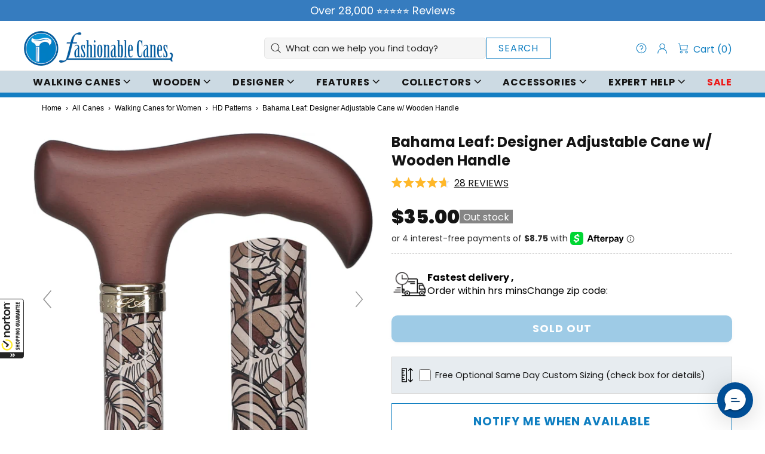

--- FILE ---
content_type: text/html; charset=utf-8
request_url: https://fashionablecanes.com/en-ca/products/bahama-leaf-derby-cane
body_size: 127648
content:
<!doctype html>
<html
  lang="en"
  dir="ltr"
  class="no-js supports-no-cookies"
  data-locale="en"
  data-country="CA"
>
  <head><script id="cookieyes-common" src="https://cdn-cookieyes.com/common/shopify.js" defer></script>
    <script id="cookieyes-client" src="https://cdn-cookieyes.com/client_data/f77f1f0dfef4e8dd5cab71c0/script.js" defer></script><!-- navidium script start -->
<style>
    .snize-product-tag-nvd-hidden {display:none !important;}
    .py-20.border-bottom.pplr_cart_row:has([href*="navidium"]) {
      display: none;
  }
  div#nvd-widget-cart {
    margin-top: 20px !important;
}
</style>

  <script>
    const nvdShop = 'fashionablecanes.myshopify.com';
    const nvdShopCurrency = '${{amount}}';
    const nvdControls = {
      subtotal_item: '.h3.mb-0.a_pplr_item_line_price,.strong.pplr_subtotal_price',
      CheckoutBtns: '[name="checkout"],[name="checkout"] *,[href="/checkout"],[href="/checkout"] *',
      clickTriggers: '.js-product-button-remove-from-cart,.js-product-button-remove-from-cart *,[name="add"],[name="add"] *,[href="/cart"],[href="/cart"] *,.product-cart__sidebar-quantity div,.product-cart__sidebar-quantity div *',
      changeTrigger: '.js-input-quantity-cart,.product-cart__input-quantity',
     cursorControl: '.nvd-mini',
      showConsoleMessage: false,
      iosDeviceListener:'click',
      trackWidget: false,
      forceClick: true,
      forceCheckout: true,
      redirectCheckout: {
        upsaleOff: true,
        noProtection: false
      },
    nvdInject:{
        status:false, // Inject nvd-mini div
        parent:'parent_class', // parent class for nvd-mini div
        container:'checkout_button_div' // nvd-mini will added before this div/button
      }
    }
  </script>
  <script src="https://cdn.navidiumapp.com/navidium-widgets/js/nvd-js-asset.js"></script>
  
 <script src="https://cdn.navidiumapp.com/navidium-widgets/js/nvd-widget-v-jquery.js" defer></script> 

  <!-- navidium script end -->
<link rel="preconnect" href="https://cdn.shopify.com" crossorigin>
    <link rel="preconnect" href="https://www.googletagmanager.com" crossorigin><link rel="dns-prefetch" href="//api.config-security.com">
    <link rel="dns-prefetch" href="//conf.config-security.com">
    <link rel="dns-prefetch" href="//whale.camera">
    <link rel="dns-prefetch" href="//d3hw66c1ow8pp2.cloudfront.net">
    <link rel="dns-prefetch" href="//scripts.foursixty.com">
    <link rel="dns-prefetch" href="//guarantee-cdn.com">

    <!-- Meta -->
    <meta charset="utf-8">
    <meta name="viewport" content="width=device-width, initial-scale=1, viewport-fit=cover">

    <!-- Open Graph -->
    <meta property="og:description" content="Premium! Bahama Leaf Adjustable Derby Walking Cane features perfect and knob. Perfect for those who seek elegance and functionality.">
    <meta property="og:type" content="website">
    <meta property="og:title" content="Bahama Leaf: Designer Adjustable Cane w/ Wooden Handle">
    <meta property="og:url" content="https://fashionablecanes.com/en-ca/products/bahama-leaf-derby-cane">
    <meta property="og:site_name" content="Fashionable Canes">

    <!-- Tiny critical layout -->
    <style>
      .double_img_cont{display:flex;flex-direction:column;gap:0;margin:auto}
      @media (min-width:1024px){
        .double_img_cont{display:grid;grid-template-columns:1fr 1fr;max-width:1000px;min-height:320px}
        .double_img_cont .left_cont,.double_img_cont .right_cont,.double_img_cont img{margin:auto;min-height:320px}
      }
      :root{--font-sans:"Poppins",system-ui,-apple-system,Segoe UI,Roboto,"Helvetica Neue",Arial,sans-serif}
      body{font-family:var(--font-sans)}
    </style><script src="//searchanise-ef84.kxcdn.com/widgets/shopify/init.js?a=0H3n2K9x4w"></script>
    <script>window.performance && window.performance.mark && window.performance.mark('shopify.content_for_header.start');</script><meta name="google-site-verification" content="fe3aiLuDvHEp1gI_xYkgcA3uzsTrIBVRN4yUAZcvGZc">
<meta id="shopify-digital-wallet" name="shopify-digital-wallet" content="/32017121413/digital_wallets/dialog">
<meta name="shopify-checkout-api-token" content="f18511c2a8e2119d03f75903ff28d564">
<meta id="in-context-paypal-metadata" data-shop-id="32017121413" data-venmo-supported="true" data-environment="production" data-locale="en_US" data-paypal-v4="true" data-currency="USD">
<link rel="alternate" hreflang="x-default" href="https://fashionablecanes.com/products/bahama-leaf-derby-cane">
<link rel="alternate" hreflang="en" href="https://fashionablecanes.com/products/bahama-leaf-derby-cane">
<link rel="alternate" hreflang="en-CA" href="https://fashionablecanes.com/en-ca/products/bahama-leaf-derby-cane">
<link rel="alternate" hreflang="en-AU" href="https://fashionablecanes.com/en-au/products/bahama-leaf-derby-cane">
<link rel="alternate" type="application/json+oembed" href="https://fashionablecanes.com/en-ca/products/bahama-leaf-derby-cane.oembed">
<script async="async" src="/checkouts/internal/preloads.js?locale=en-CA"></script>
<script id="shopify-features" type="application/json">{"accessToken":"f18511c2a8e2119d03f75903ff28d564","betas":["rich-media-storefront-analytics"],"domain":"fashionablecanes.com","predictiveSearch":true,"shopId":32017121413,"locale":"en"}</script>
<script>var Shopify = Shopify || {};
Shopify.shop = "fashionablecanes.myshopify.com";
Shopify.locale = "en";
Shopify.currency = {"active":"USD","rate":"1.0"};
Shopify.country = "CA";
Shopify.theme = {"name":"Fashionable Canes - Prod - Performance ","id":128438272133,"schema_name":"Shella","schema_version":"6.5.1","theme_store_id":null,"role":"main"};
Shopify.theme.handle = "null";
Shopify.theme.style = {"id":null,"handle":null};
Shopify.cdnHost = "fashionablecanes.com/cdn";
Shopify.routes = Shopify.routes || {};
Shopify.routes.root = "/en-ca/";</script>
<script type="module">!function(o){(o.Shopify=o.Shopify||{}).modules=!0}(window);</script>
<script>!function(o){function n(){var o=[];function n(){o.push(Array.prototype.slice.apply(arguments))}return n.q=o,n}var t=o.Shopify=o.Shopify||{};t.loadFeatures=n(),t.autoloadFeatures=n()}(window);</script>
<script id="shop-js-analytics" type="application/json">{"pageType":"product"}</script>
<script defer="defer" async type="module" src="//fashionablecanes.com/cdn/shopifycloud/shop-js/modules/v2/client.init-shop-cart-sync_BT-GjEfc.en.esm.js"></script>
<script defer="defer" async type="module" src="//fashionablecanes.com/cdn/shopifycloud/shop-js/modules/v2/chunk.common_D58fp_Oc.esm.js"></script>
<script defer="defer" async type="module" src="//fashionablecanes.com/cdn/shopifycloud/shop-js/modules/v2/chunk.modal_xMitdFEc.esm.js"></script>
<script type="module">
  await import("//fashionablecanes.com/cdn/shopifycloud/shop-js/modules/v2/client.init-shop-cart-sync_BT-GjEfc.en.esm.js");
await import("//fashionablecanes.com/cdn/shopifycloud/shop-js/modules/v2/chunk.common_D58fp_Oc.esm.js");
await import("//fashionablecanes.com/cdn/shopifycloud/shop-js/modules/v2/chunk.modal_xMitdFEc.esm.js");

  window.Shopify.SignInWithShop?.initShopCartSync?.({"fedCMEnabled":true,"windoidEnabled":true});

</script>
<script>(function() {
  var isLoaded = false;
  function asyncLoad() {
    if (isLoaded) return;
    isLoaded = true;
    var urls = ["https:\/\/rio.pwztag.com\/rio.js?shop=fashionablecanes.myshopify.com","https:\/\/cdn.richpanel.com\/js\/richpanel_shopify_script.js?appClientId=fashionableinc8131\u0026tenantId=fashionableinc813\u0026shop=fashionablecanes.myshopify.com\u0026shop=fashionablecanes.myshopify.com","https:\/\/public.cnversion.io\/upselly-new.js?shop=fashionablecanes.myshopify.com","https:\/\/files.influencer-hero.com\/clicks.js?b=1302\u0026shop=fashionablecanes.myshopify.com","https:\/\/app.upsellplus.com\/script\/upsellplus_cart_widget.js?shop=fashionablecanes.myshopify.com","https:\/\/searchanise-ef84.kxcdn.com\/widgets\/shopify\/init.js?a=0H3n2K9x4w\u0026shop=fashionablecanes.myshopify.com","\/\/cdn.shopify.com\/proxy\/fb6643b90e4b114a8c837618c01bb38623b1e772d63d662abffcfa29225161d8\/api.kount.com\/shopify\/js?m_id=603956\u0026shop=fashionablecanes.myshopify.com\u0026sp-cache-control=cHVibGljLCBtYXgtYWdlPTkwMA","https:\/\/sdk.postscript.io\/sdk-script-loader.bundle.js?shopId=304704\u0026shop=fashionablecanes.myshopify.com"];
    for (var i = 0; i < urls.length; i++) {
      var s = document.createElement('script');
      s.type = 'text/javascript';
      s.async = true;
      s.src = urls[i];
      var x = document.getElementsByTagName('script')[0];
      x.parentNode.insertBefore(s, x);
    }
  };
  if(window.attachEvent) {
    window.attachEvent('onload', asyncLoad);
  } else {
    window.addEventListener('load', asyncLoad, false);
  }
})();</script>
<script id="__st">var __st={"a":32017121413,"offset":-18000,"reqid":"2772fb81-bf2d-4a71-8718-f8db6d43fa50-1769317057","pageurl":"fashionablecanes.com\/en-ca\/products\/bahama-leaf-derby-cane","u":"f2357fbbe4e7","p":"product","rtyp":"product","rid":4781254377605};</script>
<script>window.ShopifyPaypalV4VisibilityTracking = true;</script>
<script id="captcha-bootstrap">!function(){'use strict';const t='contact',e='account',n='new_comment',o=[[t,t],['blogs',n],['comments',n],[t,'customer']],c=[[e,'customer_login'],[e,'guest_login'],[e,'recover_customer_password'],[e,'create_customer']],r=t=>t.map((([t,e])=>`form[action*='/${t}']:not([data-nocaptcha='true']) input[name='form_type'][value='${e}']`)).join(','),a=t=>()=>t?[...document.querySelectorAll(t)].map((t=>t.form)):[];function s(){const t=[...o],e=r(t);return a(e)}const i='password',u='form_key',d=['recaptcha-v3-token','g-recaptcha-response','h-captcha-response',i],f=()=>{try{return window.sessionStorage}catch{return}},m='__shopify_v',_=t=>t.elements[u];function p(t,e,n=!1){try{const o=window.sessionStorage,c=JSON.parse(o.getItem(e)),{data:r}=function(t){const{data:e,action:n}=t;return t[m]||n?{data:e,action:n}:{data:t,action:n}}(c);for(const[e,n]of Object.entries(r))t.elements[e]&&(t.elements[e].value=n);n&&o.removeItem(e)}catch(o){console.error('form repopulation failed',{error:o})}}const l='form_type',E='cptcha';function T(t){t.dataset[E]=!0}const w=window,h=w.document,L='Shopify',v='ce_forms',y='captcha';let A=!1;((t,e)=>{const n=(g='f06e6c50-85a8-45c8-87d0-21a2b65856fe',I='https://cdn.shopify.com/shopifycloud/storefront-forms-hcaptcha/ce_storefront_forms_captcha_hcaptcha.v1.5.2.iife.js',D={infoText:'Protected by hCaptcha',privacyText:'Privacy',termsText:'Terms'},(t,e,n)=>{const o=w[L][v],c=o.bindForm;if(c)return c(t,g,e,D).then(n);var r;o.q.push([[t,g,e,D],n]),r=I,A||(h.body.append(Object.assign(h.createElement('script'),{id:'captcha-provider',async:!0,src:r})),A=!0)});var g,I,D;w[L]=w[L]||{},w[L][v]=w[L][v]||{},w[L][v].q=[],w[L][y]=w[L][y]||{},w[L][y].protect=function(t,e){n(t,void 0,e),T(t)},Object.freeze(w[L][y]),function(t,e,n,w,h,L){const[v,y,A,g]=function(t,e,n){const i=e?o:[],u=t?c:[],d=[...i,...u],f=r(d),m=r(i),_=r(d.filter((([t,e])=>n.includes(e))));return[a(f),a(m),a(_),s()]}(w,h,L),I=t=>{const e=t.target;return e instanceof HTMLFormElement?e:e&&e.form},D=t=>v().includes(t);t.addEventListener('submit',(t=>{const e=I(t);if(!e)return;const n=D(e)&&!e.dataset.hcaptchaBound&&!e.dataset.recaptchaBound,o=_(e),c=g().includes(e)&&(!o||!o.value);(n||c)&&t.preventDefault(),c&&!n&&(function(t){try{if(!f())return;!function(t){const e=f();if(!e)return;const n=_(t);if(!n)return;const o=n.value;o&&e.removeItem(o)}(t);const e=Array.from(Array(32),(()=>Math.random().toString(36)[2])).join('');!function(t,e){_(t)||t.append(Object.assign(document.createElement('input'),{type:'hidden',name:u})),t.elements[u].value=e}(t,e),function(t,e){const n=f();if(!n)return;const o=[...t.querySelectorAll(`input[type='${i}']`)].map((({name:t})=>t)),c=[...d,...o],r={};for(const[a,s]of new FormData(t).entries())c.includes(a)||(r[a]=s);n.setItem(e,JSON.stringify({[m]:1,action:t.action,data:r}))}(t,e)}catch(e){console.error('failed to persist form',e)}}(e),e.submit())}));const S=(t,e)=>{t&&!t.dataset[E]&&(n(t,e.some((e=>e===t))),T(t))};for(const o of['focusin','change'])t.addEventListener(o,(t=>{const e=I(t);D(e)&&S(e,y())}));const B=e.get('form_key'),M=e.get(l),P=B&&M;t.addEventListener('DOMContentLoaded',(()=>{const t=y();if(P)for(const e of t)e.elements[l].value===M&&p(e,B);[...new Set([...A(),...v().filter((t=>'true'===t.dataset.shopifyCaptcha))])].forEach((e=>S(e,t)))}))}(h,new URLSearchParams(w.location.search),n,t,e,['guest_login'])})(!0,!0)}();</script>
<script integrity="sha256-4kQ18oKyAcykRKYeNunJcIwy7WH5gtpwJnB7kiuLZ1E=" data-source-attribution="shopify.loadfeatures" defer="defer" src="//fashionablecanes.com/cdn/shopifycloud/storefront/assets/storefront/load_feature-a0a9edcb.js" crossorigin="anonymous"></script>
<script data-source-attribution="shopify.dynamic_checkout.dynamic.init">var Shopify=Shopify||{};Shopify.PaymentButton=Shopify.PaymentButton||{isStorefrontPortableWallets:!0,init:function(){window.Shopify.PaymentButton.init=function(){};var t=document.createElement("script");t.src="https://fashionablecanes.com/cdn/shopifycloud/portable-wallets/latest/portable-wallets.en.js",t.type="module",document.head.appendChild(t)}};
</script>
<script data-source-attribution="shopify.dynamic_checkout.buyer_consent">
  function portableWalletsHideBuyerConsent(e){var t=document.getElementById("shopify-buyer-consent"),n=document.getElementById("shopify-subscription-policy-button");t&&n&&(t.classList.add("hidden"),t.setAttribute("aria-hidden","true"),n.removeEventListener("click",e))}function portableWalletsShowBuyerConsent(e){var t=document.getElementById("shopify-buyer-consent"),n=document.getElementById("shopify-subscription-policy-button");t&&n&&(t.classList.remove("hidden"),t.removeAttribute("aria-hidden"),n.addEventListener("click",e))}window.Shopify?.PaymentButton&&(window.Shopify.PaymentButton.hideBuyerConsent=portableWalletsHideBuyerConsent,window.Shopify.PaymentButton.showBuyerConsent=portableWalletsShowBuyerConsent);
</script>
<script>
  function portableWalletsCleanup(e){e&&e.src&&console.error("Failed to load portable wallets script "+e.src);var t=document.querySelectorAll("shopify-accelerated-checkout .shopify-payment-button__skeleton, shopify-accelerated-checkout-cart .wallet-cart-button__skeleton"),e=document.getElementById("shopify-buyer-consent");for(let e=0;e<t.length;e++)t[e].remove();e&&e.remove()}function portableWalletsNotLoadedAsModule(e){e instanceof ErrorEvent&&"string"==typeof e.message&&e.message.includes("import.meta")&&"string"==typeof e.filename&&e.filename.includes("portable-wallets")&&(window.removeEventListener("error",portableWalletsNotLoadedAsModule),window.Shopify.PaymentButton.failedToLoad=e,"loading"===document.readyState?document.addEventListener("DOMContentLoaded",window.Shopify.PaymentButton.init):window.Shopify.PaymentButton.init())}window.addEventListener("error",portableWalletsNotLoadedAsModule);
</script>

<script type="module" src="https://fashionablecanes.com/cdn/shopifycloud/portable-wallets/latest/portable-wallets.en.js" onError="portableWalletsCleanup(this)" crossorigin="anonymous"></script>
<script nomodule>
  document.addEventListener("DOMContentLoaded", portableWalletsCleanup);
</script>

<link id="shopify-accelerated-checkout-styles" rel="stylesheet" media="screen" href="https://fashionablecanes.com/cdn/shopifycloud/portable-wallets/latest/accelerated-checkout-backwards-compat.css" crossorigin="anonymous">
<style id="shopify-accelerated-checkout-cart">
        #shopify-buyer-consent {
  margin-top: 1em;
  display: inline-block;
  width: 100%;
}

#shopify-buyer-consent.hidden {
  display: none;
}

#shopify-subscription-policy-button {
  background: none;
  border: none;
  padding: 0;
  text-decoration: underline;
  font-size: inherit;
  cursor: pointer;
}

#shopify-subscription-policy-button::before {
  box-shadow: none;
}

      </style>

<script>window.performance && window.performance.mark && window.performance.mark('shopify.content_for_header.end');</script>




































<script>
  // Perf marks (safe fallback)
  if (!window.performance || !window.performance.mark) {
    window.performance = window.performance || {};
    window.performance.mark = function(){};
  }
  window.performance.mark('theme:DOM:load');

  

  // Namespace guards
  window.theme = window.theme || {};
  window.page  = window.page  || { default: {} };
</script><meta name="viewport" content="width=device-width, initial-scale=1, viewport-fit=cover">
<meta name="format-detection" content="telephone=no">
<meta name="theme-color" content="">
<meta http-equiv="X-UA-Compatible" content="IE=edge"><link rel="canonical" href="https://fashionablecanes.com/en-ca/products/bahama-leaf-derby-cane"><link rel="icon" type="image/png" sizes="32x32" href="//fashionablecanes.com/cdn/shop/files/mobile_icon_0d1fc0f5-9e24-4708-aff1-6c18666b3b33_32x32.png?v=1648584746"><title> Bahama Leaf: Designer Adjustable Cane w/ Wooden Handle</title><meta name="description" content="Premium! Bahama Leaf Adjustable Derby Walking Cane features perfect and knob. Perfect for those who seek elegance and functionality.">
<meta property="og:site_name" content="Fashionable Canes">
<meta property="og:url" content="https://fashionablecanes.com/en-ca/products/bahama-leaf-derby-cane">
<meta property="og:title" content="Bahama Leaf: Designer Adjustable Cane w/ Wooden Handle">
<meta property="og:type" content="product">
<meta property="og:description" content="Premium! Bahama Leaf Adjustable Derby Walking Cane features perfect and knob. Perfect for those who seek elegance and functionality."><meta property="og:price:amount" content="35.00">
    <meta property="og:price:currency" content="USD"><meta property="og:image" content="http://fashionablecanes.com/cdn/shop/files/80546_1200x1200.jpg?v=1684261734"><meta property="og:image" content="http://fashionablecanes.com/cdn/shop/files/80546_0a_1200x1200.jpg?v=1684261734"><meta property="og:image" content="http://fashionablecanes.com/cdn/shop/files/80546_1a_1200x1200.jpg?v=1684261734">
<meta property="og:image:secure_url" content="https://fashionablecanes.com/cdn/shop/files/80546_1200x1200.jpg?v=1684261734"><meta property="og:image:secure_url" content="https://fashionablecanes.com/cdn/shop/files/80546_0a_1200x1200.jpg?v=1684261734"><meta property="og:image:secure_url" content="https://fashionablecanes.com/cdn/shop/files/80546_1a_1200x1200.jpg?v=1684261734">
<meta name="twitter:site" content="@fashionablecane"><meta name="twitter:card" content="summary_large_image">
<meta name="twitter:title" content="Bahama Leaf: Designer Adjustable Cane w/ Wooden Handle">
<meta name="twitter:description" content="Premium! Bahama Leaf Adjustable Derby Walking Cane features perfect and knob. Perfect for those who seek elegance and functionality.">
<script type="application/ld+json">
    {
      "@context": "https://schema.org",
      "@type": "Organization",
      "url": "https://fashionablecanes.com/en-ca/products/bahama-leaf-derby-cane",
      "logo": "//fashionablecanes.com/cdn/shop/files/Fashionable-Canes-Logo.png?v=1732644576"
    }
</script>
<script>
  theme.AssetsLoaderSettings = '[base64]';
</script><link rel="preconnect" href="https://cdn.shopify.com" crossorigin><script>window.theme.version = {version: '6.5.4', build: 'release 02.16.2025, 03:32:08'};</script>
<script>
    (function() {
        window.log = console.log;

        document.documentElement.className = document.documentElement.className.replace('no-js', 'js');const ua = window.navigator.userAgent.toLowerCase();

        window.html = document.getElementsByTagName('html')[0];
        window.ie = (/trident/gi).test(ua) || (/msie/gi).test(ua);
        window.edge = document.documentMode || /edge/.test(ua);
        window.ios = navigator.userAgent.match(/like Mac OS X/i);
        window.safari = /^((?!chrome|android).)*safari/i.test(navigator.userAgent);
        window.moz = typeof InstallTrigger !== 'undefined';
        window.touch = 'ontouchstart' in window || navigator.msMaxTouchPoints;

        const html = window.html;

        if(ios) {
            html.classList.add('is-ios');
        } else if(safari) {
            html.classList.add('is-safari');
        } else if(ie) {
            html.classList.add('is-ie');
        } else if(moz) {
            html.classList.add('is-moz');
        } else if(edge) {
            html.classList.add('is-edge');
        }const breakpoint_main = 1025;
        const breakpoint_main_md = 768;

        theme.loadedCartData = {"note":null,"attributes":{},"original_total_price":0,"total_price":0,"total_discount":0,"total_weight":0.0,"item_count":0,"items":[],"requires_shipping":false,"currency":"USD","items_subtotal_price":0,"cart_level_discount_applications":[],"checkout_charge_amount":0};

        window.theme = Object.assign(window.theme, {
            breakpoints: {
                values: {
                    xs: 0,
                    sm: 541,
                    md: breakpoint_main_md,
                    lg: breakpoint_main,
                    xl: 1260
                },
                main_md: breakpoint_main_md,
                main: breakpoint_main
            },
            strings: {
                general: {
                    popups: {
                        cart: {
                            item_added: "{{ title }} was added to your shopping cart.",
                            limit_is_exceeded: "Maximum product quantity in cart items {{ limit }} added."
                        },
                        wishlist: {
                            count: "({{ count }})"
                        },
                        compare: {
                            count: "({{ count }})"
                        },
                        confirm_transfer_data: {
                            info: "Translation missing: en.general.popups.confirm_transfer_data.info",
                            wishlist_title: "Translation missing: en.general.popups.confirm_transfer_data.wishlist_title",
                            compare_title: "Translation missing: en.general.popups.confirm_transfer_data.compare_title",
                            name_single: "Translation missing: en.general.popups.confirm_transfer_data.name_single",
                            name_plural: "Translation missing: en.general.popups.confirm_transfer_data.name_plural"
                        },
                        search: {
                            empty_html: "Search for \"\u003cspan\u003e{{ result }}\u003c\/span\u003e\""
                        }
                    },
                    search: {
                        no_results_html: "Your search for \"{{ terms }}\" did not yield any results."
                    },
                    form: {
                        default: {
                            error: "Form data was not submitted. Check the correctness of the data and please try again."
                        }
                    }
                },
                layout: {
                    cart: {
                        items_count: {
                            one: "item",
                            other: "items"
                        }
                    }
                },
                homepage: {
                    sorting_collections: {
                        button_more_products: "See all {{ collection }}"
                    }
                },
                addToCart: "{\u0026quot;title\u0026quot;=\u0026gt;\u0026quot;Add To Cart\u0026quot;, \u0026quot;added\u0026quot;=\u0026gt;\u0026quot;Added\u0026quot;, \u0026quot;sold_out\u0026quot;=\u0026gt;\u0026quot;Sold Out\u0026quot;, \u0026quot;pre_order\u0026quot;=\u0026gt;\u0026quot;Pre-Order\u0026quot;, \u0026quot;select_options\u0026quot;=\u0026gt;\u0026quot;Select Options\u0026quot;, \u0026quot;select_options_mobile\u0026quot;=\u0026gt;\u0026quot;Select Opt\u0026quot;}",
                soldOut: "Translation missing: en.products.product.sold_out",
                unavailable: "Translation missing: en.products.product.unavailable",
                price_sale_separator: " from",
                unit_price: "Unit price",
                unit_price_separator: "per",
                availability_value_in_stock: "In stock ({{ count }} {{ item }})",
                availability_value_out_stock: "Out of Stock",
                stock_countdown: {
                    title: "Hurry! Only {{ quantity }} Left in Stock!"
                },
                countdown: {
                    years: "YRS",
                    months: "MTH",
                    weeks: "WK",
                    days: "DAYS",
                    hours: "HRS",
                    minutes: "MIN",
                    seconds: "SEC"
                },
                delivery_countdown: {
                    hours: "Hours",
                    minutes: "Minutes",
                    days_of_week: {
                        sunday: "Sunday",
                        monday: "Monday",
                        tuesday: "Tuesday",
                        wednesday: "Wednesday",
                        thursday: "Thursday",
                        friday: "Friday",
                        saturday: "Saturday"
                    }
                },
                header: {
                    cart_count_desktop: "Cart ({{ count }})"
                },
                label: {
                    sale: "-{{ percent }}%"
                },
                cart: {
                    general: {
                        shipping_calculator_data_info: "There is one shipping rate available for {{ data }}.",
                        free_shipping_html: "Spend {{ value }} to Free Shipping",
                        free_shipping_complete: "Free Shipping"
                    }
                },
                
            },
            moneyFormat: "${{amount}}",
            
            priceShowSaleSeparator: false,
            cart_free_shipping_value: "7500",
            permanent_domain: "fashionablecanes.myshopify.com",
            domain: "fashionablecanes.com",
            host: "fashionablecanes.com",
            tooltips_enable: true,
            customer: false,
purchase_code: "5725cbb0-eeac-46cc-b103-1ee5a071d409",product: {
                hide_options_without_availability_variants: true,
                variant_auto_select: "first",    
                show_pickup_available: false,
                gallery_zoom_scale_coef: 2,
                enable_sticky_gallery: true,
                page_layout: "2"
            },routes: {
                root_url: "/en-ca/",
                collections_url: "\/en-ca\/collections",
                cart_url: "\/en-ca\/cart",
                predictive_search_url: '/en-ca/search/suggest'
            },
            animations: {
                css: {
                    duration: 0.3
                },
                tooltip: {
                    type: "scale",
                    inertia: true,
                    show_duration: 0.2,
                    hide_duration: 0.1
                },
                sticky_header: {
                    duration: 0.1,
                    opacity: 0.9
                },
                header_tape: {
                    duration: 0
                },
                menu: {
                    duration: 0.4
                },
                dropdown: {
                    duration: 0.3
                },
                accordion: {
                    duration: 0.4
                },
                footbar_product: {
                    duration: 0.4
                },
                tabs: {
                    duration: 0.4,
                    scroll_duration: 0.4
                },
                pagination: {
                    scroll_duration: 1
                },
                backtotop: {
                    scroll_duration: 0.4
                }
            }
        });

        

        window.theme.debounce = function(fn, wait) {
            let t;
            return (...args) => {
                clearTimeout(t);
                t = setTimeout(() => fn.apply(this, args), wait);
            };
        };

        class WindowAnaliz {
            constructor() {
                theme.current = {};
                theme.current.scrollW = 0;
                theme.rtl = html.getAttribute('dir') === 'rtl' ? true : false;
                
                this.checkWindow();
                this.checkBreakpoint();
                window.addEventListener('load', () => {
                    theme.isLoaded = true;
                });
                window.addEventListener('resize', () => {
                    this.checkWindow();
                    this.checkBreakpoint();
                });
                window.addEventListener('theme.changed.device', () => {
                    window.location.reload();
                });
                window.addEventListener('theme.assetsLoader::wasUserAction', () => {
                    window.addEventListener('resize', () => {
                        this.triggerResizeEvents();
                    });
                    window.addEventListener('theme.changed.breakpoint', () => {
                        this.scrollPaddingStyle();
                    });
                });
            }

            triggerResizeEvents() {
                window.dispatchEvent(new Event('theme.resize'));
                if(window.jQueryTheme) {
                    (function($){
                        $window.trigger('theme.resize');
                    })(jQueryTheme);
                }   
            }

            initScrollPaddingStyle() {
                this.scrollExampleElement = document.querySelector('.scroll-offset-example');
                this.scrollPaddingStyle();
            }

            scrollPaddingStyle() {
                if(!this.scrollExampleElement) return;
                
                let scrollOffsetStyleElement = document.querySelector('style.scroll-offset-style');
                
                theme.current.scrollW = this.scrollExampleElement.offsetWidth - this.scrollExampleElement.clientWidth;

                if(theme.current.scrollW > 0) {
                    if(!scrollOffsetStyleElement) {
                        const scrollOffsetStyleHTML = `body.overflow-hidden.offset-scroll{padding-right: ${theme.current.scrollW}px !important;}.fixed-elem.offset-scroll-padding{padding-right: ${theme.current.scrollW }px !important;}.fixed-elem.offset-scroll-margin{margin-right: ${theme.current.scrollW}px !important;}`;
                        const scrollOffsetStyleElement = document.createElement('style');

                        scrollOffsetStyleElement.classList.add('scroll-offset-style');
                        scrollOffsetStyleElement.innerHTML = scrollOffsetStyleHTML;
                        document.head.appendChild(scrollOffsetStyleElement);
                    }
                } else if(scrollOffsetStyleElement) {
                    scrollOffsetStyleElement.remove();
                }
            }

            checkWindow() {
                theme.current.width = window.innerWidth;
                theme.current.height = window.innerHeight;
                theme.current.aspect_ratio = theme.current.height / (theme.current.width - theme.current.scrollW);
                theme.current.height_percent = theme.current.aspect_ratio * 100;
            }

            checkBreakpoint() {
                theme.current.is_mobile = theme.current.width < theme.breakpoints.main;
                theme.current.is_desktop = !theme.current.is_mobile;
                theme.current.is_mobile_md = theme.current.width < theme.breakpoints.main_md;
                theme.current.is_desktop_md = !theme.current.is_mobile_md;
                

                for(let key in theme.breakpoints.values) {
                    if(theme.breakpoints.values[key] > theme.current.width) break;

                    theme.current.bp = key;
                }
                if(this.currentBp && this.currentBp != theme.current.bp) {
                    window.dispatchEvent(new Event('theme.changed.breakpoint'));
                }
                if(theme.current.last_device !== undefined && theme.current.last_device !== theme.current.is_desktop) {
                    window.dispatchEvent(new Event('theme.changed.device'));
                }

                this.currentBp = theme.current.bp;
                theme.current.last_device = theme.current.is_desktop;
            }
        }

        theme.WindowAnaliz = new WindowAnaliz;

        class AssetsLoader {
            constructor() {
                this.paths = {
                    scripts: {
                    
                        /*plugins*/
                        plugin_slick: '//fashionablecanes.com/cdn/shop/t/168/assets/plugin.slick.js?v=20316791845777504071759942387',
                        plugin_instafeed: '//fashionablecanes.com/cdn/shop/t/168/assets/plugin.instafeed.js?v=183110054110189748001759942387',
                        plugin_revolution_slider: '//fashionablecanes.com/cdn/shop/t/168/assets/plugin.revolution-slider.js?v=106394524784024205341759942387',
                        plugin_shipping_rates_calculation: '//fashionablecanes.com/cdn/shop/t/168/assets/plugin.shipping-rates-calculation.js?v=100817455991728025511759942387',
                        /*shopify*/
                        shopify_common: '//fashionablecanes.com/cdn/shopifycloud/storefront/assets/themes_support/shopify_common-5f594365.js',
                        currency_rates: '//cdn.shopify.com/s/javascripts/currencies.js',
                        currency: '//fashionablecanes.com/cdn/shop/t/168/assets/module.currency.js?v=64687820758897670251759942387',
                        handlebars: '//cdnjs.cloudflare.com/ajax/libs/handlebars.js/4.0.10/handlebars.min.js',
                        countries: '/services/javascripts/countries.js',
                        qrcode: '//fashionablecanes.com/cdn/shopifycloud/storefront/assets/themes_support/vendor/qrcode-3f2b403b.js',
                        /*global*/
                        theme: '//fashionablecanes.com/cdn/shop/t/168/assets/theme.js?v=62666327286180706901759942387',
                        theme_pt2: '//fashionablecanes.com/cdn/shop/t/168/assets/theme-pt2.js?v=168165884350661706291759942387',
                        /*modules*/
                        tooltip: '//fashionablecanes.com/cdn/shop/t/168/assets/module.tooltip.js?v=41593666873496178911759942387',
                        product_page: '//fashionablecanes.com/cdn/shop/t/168/assets/module.product-page.js?v=161454664533249578611759942387',
                        sticky_sidebar: '//fashionablecanes.com/cdn/shop/t/168/assets/module.sticky-sidebar.js?v=77318110736802557181759942387',
                        masonry: '//fashionablecanes.com/cdn/shop/t/168/assets/module.masonry.js?v=138680125252170386151759942387',
                        notifications: '//fashionablecanes.com/cdn/shop/t/168/assets/module.notifications.js?v=142152469871916634221759942387',
                        parallax: '//fashionablecanes.com/cdn/shop/t/168/assets/module.parallax.js?v=181056645177642994461759942387',
                        popup_subscription: '//fashionablecanes.com/cdn/shop/t/168/assets/module.popup-subscription.js?v=59407254319380384751759942387',
                        popup_send_confirmation: '//fashionablecanes.com/cdn/shop/t/168/assets/module.popup-subscription-confirmation.js?v=151505266374817152631759942387',
                        popup_age_confirmation: '//fashionablecanes.com/cdn/shop/t/168/assets/module.popup-age-confirmation.js?v=97794095442012858981759942387',
                        product_footbar: '//fashionablecanes.com/cdn/shop/t/168/assets/module.product-footbar.js?v=51382380132266435281759942387',
                        range_of_price: '//fashionablecanes.com/cdn/shop/t/168/assets/module.range-of-price.js?v=130090586333419785451759942387',
                        pubsub: '//fashionablecanes.com/cdn/shop/t/168/assets/module.pubsub.js?v=177597338150995965851759942387',
                        recipient_form: '//fashionablecanes.com/cdn/shop/t/168/assets/module.recipient-form.js?v=145784430703844234361759942387',
                        shipping_rates_calculation: '//fashionablecanes.com/cdn/shop/t/168/assets/module.shipping-rates-calculation.js?v=86166920385938157141759942387',
                        sticky_header: '//fashionablecanes.com/cdn/shop/t/168/assets/module.sticky-header.js?v=102014146427117682121759942387',
                        tabs: '//fashionablecanes.com/cdn/shop/t/168/assets/module.tabs.js?v=120627471888950651721759942387',
                        presentation: '//fashionablecanes.com/cdn/shop/t/168/assets/module.presentation.js?v=165530361547212819801759942387',
                        particles: '//fashionablecanes.com/cdn/shop/t/168/assets/module.particles.js?v=108110234661708121541759942387',
                        /*sections*/
                       /*DEFAULT PLACE FOR HEADER*/
                        header: '//fashionablecanes.com/cdn/shop/t/168/assets/section.header.js?v=165822945947042910261759942387',
                        collections: '//fashionablecanes.com/cdn/shop/t/168/assets/section.collection-filters-form.js?v=101526304464914131831759942387',
                        article_page: '//fashionablecanes.com/cdn/shop/t/168/assets/section.article-page.js?v=80218913202093499341759942387',
                        carousel_articles: '//fashionablecanes.com/cdn/shop/t/168/assets/section.carousel-articles.js?v=93406878485486648981759942387',
                        carousel_brands: '//fashionablecanes.com/cdn/shop/t/168/assets/section.carousel-brands.js?v=27594262754796030841759942387',
                        carousel_products: '//fashionablecanes.com/cdn/shop/t/168/assets/section.carousel-products.js?v=103099912885795881621759942387',
                        carousel_reviews: '//fashionablecanes.com/cdn/shop/t/168/assets/section.carousel-reviews.js?v=20962934431141781211759942387',
                        gallery: '//fashionablecanes.com/cdn/shop/t/168/assets/section.gallery.js?v=42825935325271995531759942387',
                        builder: '//fashionablecanes.com/cdn/shop/t/168/assets/section.builder.js?v=155222468370593071371759942387',
                        builder_2021: '//fashionablecanes.com/cdn/shop/t/168/assets/section.builder-2021.js?v=15832534728354698361759942387',
                        lookbook: '//fashionablecanes.com/cdn/shop/t/168/assets/section.lookbook.js?v=20230649868223219481759942387',
                        slider_revolution: '//fashionablecanes.com/cdn/shop/t/168/assets/section.slider-revolution.js?v=79805528358711576371759942387',
                        sorting_collections: '//fashionablecanes.com/cdn/shop/t/168/assets/section.sorting-collections.js?v=132420866226069902851759942387',
                        brands: '//fashionablecanes.com/cdn/shop/t/168/assets/section.brands.js?v=134381152362639612651759942387',
                        footer: '//fashionablecanes.com/cdn/shop/t/168/assets/section.footer.js?v=76415854525876959391759942387',
                        ticker: '//fashionablecanes.com/cdn/shop/t/168/assets/section.ticker.js?v=102114815247674883171759942387',
                        /*templates*/
                        customers_addresses: '//fashionablecanes.com/cdn/shop/t/168/assets/template.customers-addresses.js?v=6551145031039032631759942387',
                        customers_login: '//fashionablecanes.com/cdn/shop/t/168/assets/template.customers-login.js?v=117483323917191120191759942387',
                        giftcard: '//fashionablecanes.com/cdn/shop/t/168/assets/template.giftcard.js?v=97953881321707691651759942387',
                        /*custom*/
                        custom: '//fashionablecanes.com/cdn/shop/t/168/assets/custom.js?v=115366658429674384111760387583'
                    },
                    styles: {
                        /*plugins*/
                        plugin_tippy: '//fashionablecanes.com/cdn/shop/t/168/assets/plugin.tippy.css?v=165624266709964226061759942387',
                        plugin_fotorama: '//fashionablecanes.com/cdn/shop/t/168/assets/plugin.fotorama.css?v=55641136495550059231759942387',
                        plugin_ion_range_slider: '//fashionablecanes.com/cdn/shop/t/168/assets/plugin.ion-range-slider.css?v=183719369874340040531759942387',
                        plugin_revolution: '//fashionablecanes.com/cdn/shop/t/168/assets/plugin.revolution.css?v=56277297267595991351759942387',
                        plugin_slick: '//fashionablecanes.com/cdn/shop/t/168/assets/plugin.slick.css?v=100431963982089937591759942387',
                        /*shopify*/
                        /*global*/
                        theme: '//fashionablecanes.com/cdn/shop/t/168/assets/theme.css?v=72407',
                        theme_m: '//fashionablecanes.com/cdn/shop/t/168/assets/theme-m.css?v=117253255666982443241759942387',
                        theme_d: '//fashionablecanes.com/cdn/shop/t/168/assets/theme-d.css?v=140707051516746262421759942387',
                        
theme_home_16: '//fashionablecanes.com/cdn/shop/t/168/assets/theme-home-16.css?v=14019763325842661961759942387',
                        
theme_home_18: '//fashionablecanes.com/cdn/shop/t/168/assets/theme-home-18.css?v=90565809543576451921759942387',
                        
theme_skin_1: '//fashionablecanes.com/cdn/shop/t/168/assets/theme-skin-1.css?v=116020219512512359171759942387',
                        
theme_skin_2: '//fashionablecanes.com/cdn/shop/t/168/assets/theme-skin-2.css?v=95550011312163712521759942387',
                        
theme_skin_3: '//fashionablecanes.com/cdn/shop/t/168/assets/theme-skin-3.css?v=154995094702760714981759942387',
                        
theme_skin_4: '//fashionablecanes.com/cdn/shop/t/168/assets/theme-skin-4.css?v=51405379690910383771759942387',
                        
theme_skin_5: '//fashionablecanes.com/cdn/shop/t/168/assets/theme-skin-5.css?v=123547883741742312421759942387',
                        
theme_skin_6: '//fashionablecanes.com/cdn/shop/t/168/assets/theme-skin-6.css?v=179254090862693114391759942387',
                        
theme_skin_7: '//fashionablecanes.com/cdn/shop/t/168/assets/theme-skin-7.css?v=102070749130004864381759942387',
                        
theme_skin_8: '//fashionablecanes.com/cdn/shop/t/168/assets/theme-skin-8.css?v=181914125313335164761759942387',
                        
theme_skin_9: '//fashionablecanes.com/cdn/shop/t/168/assets/theme-skin-9.css?v=51302265838674659641759942387',
                        
theme_skin_10: '//fashionablecanes.com/cdn/shop/t/168/assets/theme-skin-10.css?v=115348085773082212951759942387',
                        
theme_skin_11: '//fashionablecanes.com/cdn/shop/t/168/assets/theme-skin-11.css?v=95550011312163712521759942387',
                        
theme_skin_12: '//fashionablecanes.com/cdn/shop/t/168/assets/theme-skin-12.css?v=23874423527171773871759942387',
                        
theme_skin_13: '//fashionablecanes.com/cdn/shop/t/168/assets/theme-skin-13.css?v=4870118282786272611759942387',
                        
theme_skin_14: '//fashionablecanes.com/cdn/shop/t/168/assets/theme-skin-14.css?v=121448334888411632881759942387',
                        
theme_skin_15: '//fashionablecanes.com/cdn/shop/t/168/assets/theme-skin-15.css?v=126359282962652673781759942387',
                        
theme_skin_16: '//fashionablecanes.com/cdn/shop/t/168/assets/theme-skin-16.css?v=176883094602489346321759942387',
                        
theme_skin_17: '//fashionablecanes.com/cdn/shop/t/168/assets/theme-skin-17.css?v=77649546382119917801759942387',
                        
theme_skin_18: '//fashionablecanes.com/cdn/shop/t/168/assets/theme-skin-18.css?v=33250789060525206411759942387',
                        
                        presentation: '//fashionablecanes.com/cdn/shop/t/168/assets/presentation.css?v=72316751709984543741759942387',
                        custom: '//fashionablecanes.com/cdn/shop/t/168/assets/custom.css?v=119233801785142032821768233723'
                    }
                };

                this.settings = {
                    scripts: {
                        sticky_sidebar: {
                            media: 'desktop-md'
                        },
                        tooltip: {
                            media: 'desktop'
                        }
                    },
                    styles: {
                        theme_m: {
                            loadedClass: 'css-theme-loaded font-base-loaded'
                        },
                        theme_d: {
                            loadedClass: 'css-theme-loaded font-base-loaded'
                        },
                        font_base: {
                            loadedClass: 'font-base-loaded'
                        },
                        /*
                        theme: {
                            loadedClass: 'css-theme-loaded'
                        },
                        */
                        presentation: {
                            loadedClass: 'css-presentation-loaded'
                        }
                    }
                };

                this.callbacks = {};

                this.requirementList = {
                    scripts: [],
                    styles: []
                };
                this.statuses = {
                    scripts: {},
                    styles: {}
                };
                this.progress = {};

                document.addEventListener('DOMContentLoaded', () => {
                    this.DOMContentLoaded = true;
                    window.dispatchEvent(new Event('theme.assetsLoader::theme.DOMContentLoaded'));
                    if(!this.wasUserAction) this.anticipateUserEvent();
                });

                const userActionList = ['mousemove', 'keydown', 'mousedown', 'mousewheel', 'touchstart'];
                const checkUserAction = event => {
                    this.wasUserAction = true;
                    html.classList.add('css-full-loaded');
                    window.dispatchEvent(new Event('theme.assetsLoader::wasUserAction'));
                    userActionList.forEach(event => document.removeEventListener(event, checkUserAction));
                };

                if(window.ios) this.wasUserAction = true;

                userActionList.forEach(event => document.addEventListener(event, checkUserAction));
                document.fonts.ready.then(e => {
                    this.onLoadedTag('styles', 'font_base');
                });
                /*
                window.addEventListener('load', () => {
                    this.onLoadedTag('styles', 'font_base');
                });
                */
                window.addEventListener('theme.resize', this.onResize);
            }

            anticipateUserEvent() {
                /*
                const optionButtons = document.querySelectorAll('.js-product-options [data-js-option-value]');

                optionButtons.forEach(element => {
                    const onEvent = e => {
                        if(this.getDeepProperty(this.progress, ['scripts', 'theme_pt2']) !== 'finished') {
                            const buttonsWrapper = element.closest('.js-product-options');
                            window.addEventListener('theme.assetsLoader::loaded:scripts:vendor', () => {
                                theme.Preloader.unset(buttonsWrapper);
                            });
                            theme.Preloader.set(buttonsWrapper, {
                                fixed: true
                            });
                        }
                        
                        element.removeEventListener('click', onEvent);
                    };

                    element.addEventListener('click', onEvent);
                });
                */}

            onResize() {
                document.querySelectorAll(`[rel="preload"][as="style"][data-media="${theme.current.is_desktop ? 'desktop' : 'mobile'}"]`)
                    .forEach(element => element.dispatchEvent(new Event('load')));
                document.querySelectorAll('[rel="preload"][as="script"][data-media]')
                    .forEach(element => {
                        const dataMedia = element.dataset.media;

                        if((dataMedia === 'desktop' && window.innerWidth >= theme.breakpoints.main) || (dataMedia === 'desktop-md' && window.innerWidth >= theme.breakpoints.main_md)) {
                            element.dispatchEvent(new Event('load'));
                            element.removeAttribute('rel');
                        }
                    });
            }

            require(namespace, name) {
                if(window.ie || this.requirementList[namespace].indexOf(name) !== -1 || !this.upload) {
                    return;
                }

                this.requirementList[namespace].push(name);
                this.startQueue(namespace);
            }

            loadManually(requires, callback) {
                if(!this.upload || !this.loadManuallyOn) {
                    callback();
                    return;
                }
                if(callback) this.waitFullGroupLoad(requires, callback);
                
                requires.forEach(requireArr => {
                    const [namespace, name] = requireArr;

                    this.require(namespace, name);
                });
            }

            waitFullGroupLoad(requires, callback) {
                const onSomeLoaded = () => {
                    let isFullGroupLoaded = true;

                    requires.forEach(requireArr => {
                        const [namespace, name] = requireArr;
                        
                        if(this.getDeepProperty(this.settings, [namespace, name, 'media']) !== undefined && !this.isActiveMedia(namespace, name)) {
                            return;
                        } else if(this.getDeepProperty(this.progress, [namespace, name]) !== 'finished') {
                            isFullGroupLoaded = false;
                            return false;
                        }
                    });

                    if(isFullGroupLoaded) {
                        window.removeEventListener('theme.assetsLoader::loaded', onSomeLoaded);
                        callback();
                    }

                    return isFullGroupLoaded;
                };

                if(!onSomeLoaded()) window.addEventListener('theme.assetsLoader::loaded', onSomeLoaded);
            }

            isActiveMedia(namespace, name) {
                const media = this.getDeepProperty(this.settings, [namespace, name, 'media']);

                if((media === 'desktop' && window.innerWidth >= theme.breakpoints.main) || (media === 'desktop-md' && window.innerWidth >= theme.breakpoints.main_md)) {
                    return true;
                } else {
                    return false;
                }
            }

            startQueue(namespace) {
                if(this.statuses[namespace].progress) {
                    this.statuses[namespace].needLoading = true;
                    return;
                }

                this.statuses[namespace].progress = true;

                const queue = [];

                this.requirementList[namespace].forEach(name => {
                    if(!this.getDeepProperty(this.progress, [namespace, name])) queue.push(name);
                });
                queue.forEach(name => {
                    this.onLoadTag(namespace, name);
                    this.loadTag(namespace, name);
                });
                this.statuses[namespace].progress = false;

                if(this.statuses[namespace].needLoading) {
                    this.statuses[namespace].needLoading = false;
                    this.startQueue(namespace);
                }
            }

            loadTag(namespace, name, callback) {
                const tag = this[namespace === 'scripts' ? 'buildScriptTag' : 'buildStyleTag'](namespace, name, () => {
                    this.onLoadedTag(namespace, name, callback);
                });
                document.head.insertBefore(tag, document.head.childNodes[document.head.childNodes.length - 1].nextSibling);
            }

            buildScriptTag(namespace, name, onload) {
                const settingsMedia = this.getDeepProperty(this.settings.scripts, [name, 'media']);

                if((settingsMedia === 'desktop' && window.innerWidth < theme.breakpoints.main) || (settingsMedia === 'desktop-md' && window.innerWidth < theme.breakpoints.main_md)) {
                    const link = document.createElement('link');

                    link.onload = () => this.onLoadScriptLinkPreload(name, onload);
                    link.rel = 'preload';
                    link.as = 'script';
                    link.media = settingsMedia === 'desktop' ? `(min-width: ${theme.breakpoints.main}px)` : 
                        settingsMedia === 'desktop-md' ? `(min-width: ${theme.breakpoints.main_md}px)` : `(max-width: ${theme.breakpoints.main - 1}px)`;
                    link.dataset.media = settingsMedia;
                    link.href = this.paths.scripts[name];

                    return link;
                } else {
                    window.performance.mark(`theme:${namespace}:${name}:load`);
                    /*console.debug('start:', namespace, name);*/

                    const script = document.createElement('script');

                    script.onload = onload;
                    script.async = this.asyncStatus !== undefined ? this.asyncStatus : true;
                    script.src = this.paths.scripts[name];

                    return script;
                }
            }

            onLoadScriptLinkPreload(name, callback) {
                this.loadTag('scripts', name, callback);
            }

            buildStyleTag(namespace, name, onload) {
                window.performance.mark(`theme:${namespace}:${name}:load`);
                /*console.debug('start:', namespace, name);*/
                
                const link = document.createElement('link');
                
                link.onload = () => this.onLoadStyleLinkPreload(link, name);
                link.rel = 'preload';
                link.as = 'style';
                link.href = this.paths.styles[name];

                return link;
            }

            onLoadStyleLinkPreload(tag, name, callback) {
                tag.onload = null;
                tag.onload = this.onLoadedTag('styles', name, callback);
                tag.rel='stylesheet';
            }

            onLoadTag(namespace, name) {
                this.setDeepProperty(this.progress, [namespace, name], 'process');
            }

            onLoadedTag(namespace, name, callback) {
                this.setDeepProperty(this.progress, [namespace, name], 'finished');
                window.dispatchEvent(new Event('theme.assetsLoader::loaded'), {namespace, name});
                window.dispatchEvent(new Event(`theme.assetsLoader::loaded:${namespace}:${name}`));
                window.performance.mark(`theme:${namespace}:${name}:loaded`);
                /*console.debug('loaded:', namespace, name);*/
                
                const loadedClass = this.getDeepProperty(this.settings, [namespace, name, 'loadedClass']);
                const itemCallbacks = this.getDeepProperty(this.callbacks, [namespace, name]);

                if(loadedClass) loadedClass.split(' ').forEach(className => html.classList.add(className));
                if(itemCallbacks) itemCallbacks.call(this);
                if(callback) callback();
            }

            setDeepProperty(startObj, complexityArray, value) {
                complexityArray.forEach((prop, i) => {
                    if(i < complexityArray.length - 1) {
                         if(!startObj[prop]) startObj[prop] = {};

                         startObj = startObj[prop];
                    } else {
                        startObj[prop] = value;
                    }
                });

                return value;
            }

            getDeepProperty(startObj, complexityArray) {
                let newLevelValue;

                complexityArray.forEach((prop, i) => {
                    if(startObj[prop]) {
                        if(i < complexityArray.length - 1) {
                            startObj = startObj[prop];
                        } else {
                            newLevelValue = startObj[prop];
                        }
                    } else {
                        return false;
                    }
                });

                return newLevelValue;
            }

            loadInlineStyles() {
                const templates = document.body.querySelectorAll('template.js-loader-inline-style');

                for(let template of templates) {
                    
                    if(!document.querySelectorAll(`style.js-loader-inline-style[data-key="${template.dataset.key}"]`).length) {
                        let templateStyle = template.content.cloneNode(true).querySelector('style');
                        let templateStyleInnerHTML = templateStyle.innerHTML;

                        let style = document.createElement('style');

                        for(let key in templateStyle.dataset) {
                            style.dataset[key] = templateStyle.dataset[key];
                        }

                        if(templateStyle.media) style.media = templateStyle.media;
                        if(templateStyle.classList) style.classList = templateStyle.classList;

                        style.classList.add('js-loader-inline-style');
                        style.innerHTML = templateStyleInnerHTML;
    
                        style.dataset.key = template.dataset.key;
                        /*document.head.insertBefore(style, document.head.childNodes[document.head.childNodes.length - 1].nextSibling);*/
                        template.parentNode.insertBefore(style, template);
                    }

                    template.remove();
                }
            }

            onPageLoaded(callback, requires, useLoadManuallyMethod) {
                const DOMContentLoadedCallback = () => {
                    if(requires) {
                        const requiresArray = [];
                        
                        for(let i = 0; i < requires.length; i++) {
                            requiresArray.push([ 'scripts', requires[i] ]);
                        }
                        
                        this[useLoadManuallyMethod ? 'loadManually' : 'waitFullGroupLoad'](requiresArray, function() {
                            setTimeout(() => {
                                callback();
                            }, 0);
                        });
                    } else {
                        callback();
                    }
                };

                this.DOMContentLoaded ? DOMContentLoadedCallback() : document.addEventListener('DOMContentLoaded', DOMContentLoadedCallback);
            }

            onUserAction(callback, requires) {
                const wasUserActionCallback = () => {
                    this.onPageLoaded(callback, requires, true);
                };

                this.wasUserAction ? wasUserActionCallback() : window.addEventListener('theme.assetsLoader::wasUserAction', wasUserActionCallback);
            }

            onScrollOrUserAction(section, callback, requires) {
                let isCallbackCalled = false;
                const isVisible = force => {
                    if(force || (section.getBoundingClientRect().bottom > -200 && section.getBoundingClientRect().top < window.innerHeight + 200)) {
                        window.removeEventListener('mutation', isVisible);
                        if(isCallbackCalled) return;
                        isCallbackCalled = true;
                        this.onPageLoaded(callback, requires, true);
                        return true;
                    }

                    return false;
                };

                if(!isVisible()) window.addEventListener('mutation', isVisible);

                this.onUserAction(() => {
                    isVisible(true);
                }, requires);
            }
        }

        theme.AssetsLoader = new AssetsLoader;

        theme.AssetsLoaderSettings = decodeURIComponent(atob(theme.AssetsLoaderSettings).split('').map(c => {
            return '%' + ('00' + c.charCodeAt(0).toString(16)).slice(-2);
        }).join(''));
        
        class LazyImage {
            constructor() {
                theme.AssetsLoader.onPageLoaded(() => {
                    if(this.api) return;

                    this.checkInlineBg();

                    window.addEventListener('mutation', () => {
                        document.querySelectorAll('.lazyload:not([data-bg]):not(.preloaded):not([data-ll-status])').forEach(element => {
                            this.inlineCheck(element, element.dataset.bg ? 'bg' : null);
                        });
                    });
                });
                window.addEventListener('slider-initialized', e => {
                    e.detail.slider.querySelectorAll('.lazyload:not([data-bg]):not(.preloaded):not([data-ll-status])').forEach(element => {
                        this.inlineCheck(element, element.dataset.bg ? 'bg' : null);
                    });
                });
                theme.AssetsLoader.onPageLoaded(() => {
                    this.checkFullscreenElements();
                });
            }

            buildSrcset(element, url, type) {
                if(type === 'bg') {
                    let width = element.getBoundingClientRect().width;
        
                    if(element.dataset.scale) width *= element.dataset.scale;

                    return width > 0 ? url.replace('{width}', Math.ceil(width)) : element.dataset.bg;
                } else {
                    const parent = element.parentNode;
                    const parentParams = parent.getBoundingClientRect();
                    const height = parentParams.height;
                    const aspectRatioOriginal = element.dataset.aspectRatioOriginal;
                    let width = parentParams.width;
                    let dataSrcset = element.dataset.srcset;

                    if(!dataSrcset) dataSrcset = element.dataset.src;
                    if(aspectRatioOriginal) {
                        const stretchSize = element.dataset.stretchSize;
                        const parentAspectRatio = element.dataset.aspectRatio;

                        if(stretchSize === 'cover') {
                            if(Math.ceil(width / aspectRatioOriginal) < Math.ceil(width / parentAspectRatio)) {
                                width = height * aspectRatioOriginal;
                            } else {
                                width = Math.ceil(Math.max(width, height * parentAspectRatio));
                            }
                        } else if(stretchSize === 'stretch-by-height') {
                            if(Math.ceil(width / aspectRatioOriginal) !== Math.ceil(width / parentAspectRatio)) {
                                width = height * aspectRatioOriginal;
                            }
                        } else if(stretchSize === 'contain') {
                            if(Math.ceil(width / aspectRatioOriginal) > Math.ceil(width / parentAspectRatio)) {
                                width = Math.max(width, height * aspectRatioOriginal);
                            }
                        }
                    }

                    if(window.innerWidth >= theme.breakpoints.main && element.dataset.scalePerspective) {
                        width *= element.dataset.scalePerspective;
                    }
                    if(element.dataset.scale) width *= element.dataset.scale;
                    if(window.devicePixelRatio) width *= window.devicePixelRatio;

                    return width > 0 && url && url.indexOf('{width}') !== -1 ? url.replace('{width}', Math.min(Math.ceil(width), 3840)) : dataSrcset;
                }
            }

            enter(element, loadManually) {
                const srcset = element.getAttribute('srcset');
                const dataMaster = element.dataset.master;
                const dataBg = element.dataset.bg;
                const url = dataBg ? (dataMaster || dataBg) : (dataMaster || element.dataset.srcset);
                const newSrcset = theme.LazyImage.buildSrcset(element, url, (dataBg ? 'bg' : 'srcset'));
                
                if(srcset && srcset === newSrcset) return;
                if(dataBg) {
                    element.style.backgroundImage = newSrcset;
                } else {
                    if(loadManually) {
                        element.dataset.srcset = newSrcset;
                        element.setAttribute('srcset', newSrcset);
                    } else {
                        element.dataset.srcset = newSrcset;
                    }
                }
            }

            onLoadedEvents(element) {
                element.dispatchEvent(new Event('lazyloaded'));
                window.dispatchEvent(new Event('lazyloaded'));
            }

            onLoadInlineCallback(element) {
                element.classList.add('loaded');
                element.classList.add('entered');
                element.dataset.llStatus = 'loaded';
                setTimeout(() => element.classList.add('lazyload'), 1000);
            }

            inlineCheck(element, type) {
                if((element.getBoundingClientRect().width > 5 || element.getBoundingClientRect().bottom > -20) && element.getBoundingClientRect().top < window.innerHeight + 20 && element.offsetWidth > 0 && element.offsetHeight > 0 && !element.closest('.slick-slide:not(.slick-active)')) {
                    element.classList.add('preloaded');
                    element.classList.remove('lazyload');
                    if(type === 'bg') {
                        element.style.backgroundImage = `url('${this.buildSrcset(element, element.dataset.master, type)}')`;
                        this.onLoadInlineCallback(element);
                    } else {
                        element.onload = () => {
                            this.onLoadInlineCallback(element);
                            this.onload = null;
                        };
                        element.setAttribute('srcset', this.buildSrcset(element, element.dataset.master));
                    }
                }
            }

            checkInlineBg() {
                document.querySelectorAll('.lazyload[data-bg]:not(.preloaded):not([data-ll-status])').forEach(element => {
                    this.inlineCheck(element, 'bg');
                });
            }

            update(element) {
                if(!element && this.api) {
                    this.api.update();
                    return;
                }
                if(element && !element.classList.contains('entered') && !element.dataset.llStatus) {
                    const onElementLoad = () => {
                        element.removeEventListener('load', onElementLoad);
                        element.classList.add('loaded');
                        element.dataset.llStatus = 'loaded';
                        this.onLoadedEvents(element);
                    };

                    element.addEventListener('load', onElementLoad);
                    element.classList.add('entered');
                    this.enter(element, true);
                }
            }

            checkFullscreenElements() {
                const fullscreenElements = document.querySelectorAll('.lazyload-fullscreen');
                const fullscreenHeaderElements = document.querySelectorAll('.lazyload-fullscreen-header');

                if(fullscreenElements.length) {
                    const updateFullscreenSlick = () => {
                        fullscreenElements.forEach(element => {
                            var slick = element.closest('.slick-initialized');
            
                            if(slick) slick.slick('setPosition');
                        });
                    };
                    const setFullscreenSize = () => {
                        fullscreenElements.forEach(element => {
                            element.style.paddingTop = this.fullscreenElementCalculate() + '%';
                            element.classList.remove('invisible');
                        });
                        updateFullscreenSlick();
                    };

                    setFullscreenSize();
                    window.addEventListener('theme.resize', setFullscreenSize);
                }
                if(fullscreenHeaderElements.length) {
                    const setFullscreenHeaderSize = () => {
                        fullscreenHeaderElements.forEach(element => {
                            element.style.paddingTop = this.fullscreenElementCalculate(true) + '%';
                            element.classList.remove('invisible');
                        });

                        if(fullscreenElements.length) updateFullscreenSlick();
                    };

                    setFullscreenHeaderSize();
                    window.addEventListener('theme.resize', setFullscreenHeaderSize);
                    window.addEventListener('fullscreenimage.update', setFullscreenHeaderSize);
                }
            }
            
            fullscreenElementCalculate(excludingHeader) {
                if(excludingHeader) {
                    const header = document.querySelector('header-section');
                    const headerOffsetTop = header ? header.getBoundingClientRect().height : 0;
                    
                    return (theme.current.height - headerOffsetTop) / (theme.current.width - theme.current.scrollW) * 100;
                } else {
                    return theme.current.height / (theme.current.width - theme.current.scrollW) * 100;
                }
            }
        }

        theme.LazyImage = new LazyImage;

        theme.AssetsLoader.onPageLoaded(() => {
            if(this.wasUserAction) return;

            const observer = new MutationObserver(() => window.dispatchEvent(new Event('mutation')));

            observer.observe(document.body, { attributes: true, subtree: true });
            theme.AssetsLoader.onUserAction(() => observer.disconnect());
        });

        theme.AssetsLoaderSettings = theme.AssetsLoaderSettings.replace(/b/g, '@b@').replace(/a/g, 'b').replace(/@b@/g, 'a');
    })();
</script>
<style>
    *,::after,::before{box-sizing:border-box}html{font-family:sans-serif;line-height:1.15;-webkit-text-size-adjust:100%;-ms-text-size-adjust:100%;-ms-overflow-style:scrollbar;-webkit-tap-highlight-color:transparent}@-ms-viewport{width:device-width}article,aside,figcaption,figure,footer,header,hgroup,main,nav,section{display:block}body{margin:0;text-align:left}[tabindex="-1"]:focus{outline:0!important}hr{box-sizing:content-box;height:0;overflow:visible}h1,h2,h3,h4,h5,h6{margin-top:0}p{margin-top:0}abbr[data-original-title],abbr[title]{text-decoration:underline;text-decoration:underline dotted;cursor:help;border-bottom:0}address{margin-bottom:1rem;font-style:normal;line-height:inherit}dl,ol,ul{margin-top:0}ol ol,ol ul,ul ol,ul ul{margin-bottom:0}dt{font-weight:700}dd{margin-bottom:.5rem;margin-left:0}blockquote{margin:0 0 1rem}dfn{font-style:italic}b,strong{font-weight:bolder}small{font-size:80%}sub,sup{position:relative;font-size:75%;line-height:0;vertical-align:baseline}sub{bottom:-.25em}sup{top:-.5em}a{text-decoration:none;background-color:transparent;-webkit-text-decoration-skip:objects}a:hover{text-decoration:underline}a:not([href]):not([tabindex]){text-decoration:none}a:not([href]):not([tabindex]):focus,a:not([href]):not([tabindex]):hover{text-decoration:none}a:not([href]):not([tabindex]):focus{outline:0}code,kbd,pre,samp{font-family:SFMono-Regular,Menlo,Monaco,Consolas,"Liberation Mono","Courier New",monospace;font-size:1em}pre{margin-top:0;margin-bottom:1rem;overflow:auto;-ms-overflow-style:scrollbar}figure{margin:0 0 1rem}img{vertical-align:middle;border-style:none}svg:not(:root){overflow:hidden}table{border-collapse:collapse}caption{padding-top:15px;padding-bottom:15px;color:#6c757d;text-align:left;caption-side:bottom}th{text-align:inherit}label{display:inline-block}button{border-radius:0}button:focus{outline:1px dotted;outline:5px auto -webkit-focus-ring-color}button,input,optgroup,select,textarea{margin:0;font-family:inherit;font-size:inherit;line-height:inherit}button,input{overflow:visible}button,select{text-transform:none}[type=reset],[type=submit],button,html [type=button]{-webkit-appearance:button}[type=button]::-moz-focus-inner,[type=reset]::-moz-focus-inner,[type=submit]::-moz-focus-inner,button::-moz-focus-inner{padding:0;border-style:none}input[type=checkbox],input[type=radio]{box-sizing:border-box;padding:0}input[type=date],input[type=datetime-local],input[type=month],input[type=time]{-webkit-appearance:listbox}textarea{overflow:auto;resize:vertical}fieldset{min-width:0;padding:0;margin:0;border:0}legend{display:block;width:100%;max-width:100%;padding:0;margin-bottom:.5rem;font-size:1.5rem;line-height:inherit;color:inherit;white-space:normal}progress{vertical-align:baseline}[type=number]::-webkit-inner-spin-button,[type=number]::-webkit-outer-spin-button{height:auto}[type=search]{outline-offset:-2px;-webkit-appearance:none}[type=search]::-webkit-search-cancel-button,[type=search]::-webkit-search-decoration{-webkit-appearance:none}::-webkit-file-upload-button{font:inherit;-webkit-appearance:button}output{display:inline-block}summary{display:list-item;cursor:pointer}template{display:none}[hidden]{display:none!important}.container{width:100%;padding-left:10px;padding-right:10px;margin-right:auto;margin-left:auto}@media (min-width:1025px){.container{padding-right:15px;padding-left:15px}}@media (min-width:541px){.container{max-width:540px}}@media (min-width:768px){.container{max-width:100%}}@media (min-width:1025px){.container{max-width:980px}}@media (min-width:1260px){.container{max-width:1200px}}.container-fluid{width:100%;padding-left:10px;padding-right:10px;margin-right:auto;margin-left:auto}@media (min-width:1025px){.container-fluid{padding-right:15px;padding-left:15px}}.row{display:flex;flex-wrap:wrap;margin-left:-10px;margin-right:-10px}@media (min-width:1025px){.row{margin-right:-15px;margin-left:-15px}}.no-gutters{margin-right:0;margin-left:0}.no-gutters>.col,.no-gutters>[class*=col-]{padding-right:0;padding-left:0}.col,.col-1,.col-10,.col-11,.col-12,.col-2,.col-3,.col-4,.col-5,.col-6,.col-7,.col-8,.col-9,.col-auto,.col-lg,.col-lg-1,.col-lg-10,.col-lg-11,.col-lg-12,.col-lg-2,.col-lg-3,.col-lg-4,.col-lg-5,.col-lg-6,.col-lg-7,.col-lg-8,.col-lg-9,.col-lg-auto,.col-md,.col-md-1,.col-md-10,.col-md-11,.col-md-12,.col-md-2,.col-md-3,.col-md-4,.col-md-5,.col-md-6,.col-md-7,.col-md-8,.col-md-9,.col-md-auto,.col-sm,.col-sm-1,.col-sm-10,.col-sm-11,.col-sm-12,.col-sm-2,.col-sm-3,.col-sm-4,.col-sm-5,.col-sm-6,.col-sm-7,.col-sm-8,.col-sm-9,.col-sm-auto,.col-xl,.col-xl-1,.col-xl-10,.col-xl-11,.col-xl-12,.col-xl-2,.col-xl-3,.col-xl-4,.col-xl-5,.col-xl-6,.col-xl-7,.col-xl-8,.col-xl-9,.col-xl-auto{position:relative;width:100%;min-height:1px;padding-left:10px;padding-right:10px}@media (min-width:1025px){.col,.col-1,.col-10,.col-11,.col-12,.col-2,.col-3,.col-4,.col-5,.col-6,.col-7,.col-8,.col-9,.col-auto,.col-lg,.col-lg-1,.col-lg-10,.col-lg-11,.col-lg-12,.col-lg-2,.col-lg-3,.col-lg-4,.col-lg-5,.col-lg-6,.col-lg-7,.col-lg-8,.col-lg-9,.col-lg-auto,.col-md,.col-md-1,.col-md-10,.col-md-11,.col-md-12,.col-md-2,.col-md-3,.col-md-4,.col-md-5,.col-md-6,.col-md-7,.col-md-8,.col-md-9,.col-md-auto,.col-sm,.col-sm-1,.col-sm-10,.col-sm-11,.col-sm-12,.col-sm-2,.col-sm-3,.col-sm-4,.col-sm-5,.col-sm-6,.col-sm-7,.col-sm-8,.col-sm-9,.col-sm-auto,.col-xl,.col-xl-1,.col-xl-10,.col-xl-11,.col-xl-12,.col-xl-2,.col-xl-3,.col-xl-4,.col-xl-5,.col-xl-6,.col-xl-7,.col-xl-8,.col-xl-9,.col-xl-auto{padding-right:15px;padding-left:15px}}.col{flex-basis:0;flex-grow:1;max-width:100%}.col-auto{flex:0 0 auto;width:auto;max-width:none}.col-1{flex:0 0 8.33333%;max-width:8.33333%}.col-2{flex:0 0 16.66667%;max-width:16.66667%}.col-3{flex:0 0 25%;max-width:25%}.col-4{flex:0 0 33.33333%;max-width:33.33333%}.col-5{flex:0 0 41.66667%;max-width:41.66667%}.col-6{flex:0 0 50%;max-width:50%}.col-7{flex:0 0 58.33333%;max-width:58.33333%}.col-8{flex:0 0 66.66667%;max-width:66.66667%}.col-9{flex:0 0 75%;max-width:75%}.col-10{flex:0 0 83.33333%;max-width:83.33333%}.col-11{flex:0 0 91.66667%;max-width:91.66667%}.col-12{flex:0 0 100%;max-width:100%}.order-first{order:-1}.order-last{order:13}.order-0{order:0}.order-1{order:1}.order-2{order:2}.order-3{order:3}.order-4{order:4}.order-5{order:5}.order-6{order:6}.order-7{order:7}.order-8{order:8}.order-9{order:9}.order-10{order:10}.order-11{order:11}.order-12{order:12}.offset-1{margin-left:8.33333%}.offset-2{margin-left:16.66667%}.offset-3{margin-left:25%}.offset-4{margin-left:33.33333%}.offset-5{margin-left:41.66667%}.offset-6{margin-left:50%}.offset-7{margin-left:58.33333%}.offset-8{margin-left:66.66667%}.offset-9{margin-left:75%}.offset-10{margin-left:83.33333%}.offset-11{margin-left:91.66667%}@media (min-width:541px){.col-sm{flex-basis:0;flex-grow:1;max-width:100%}.col-sm-auto{flex:0 0 auto;width:auto;max-width:none}.col-sm-1{flex:0 0 8.33333%;max-width:8.33333%}.col-sm-2{flex:0 0 16.66667%;max-width:16.66667%}.col-sm-3{flex:0 0 25%;max-width:25%}.col-sm-4{flex:0 0 33.33333%;max-width:33.33333%}.col-sm-5{flex:0 0 41.66667%;max-width:41.66667%}.col-sm-6{flex:0 0 50%;max-width:50%}.col-sm-7{flex:0 0 58.33333%;max-width:58.33333%}.col-sm-8{flex:0 0 66.66667%;max-width:66.66667%}.col-sm-9{flex:0 0 75%;max-width:75%}.col-sm-10{flex:0 0 83.33333%;max-width:83.33333%}.col-sm-11{flex:0 0 91.66667%;max-width:91.66667%}.col-sm-12{flex:0 0 100%;max-width:100%}.order-sm-first{order:-1}.order-sm-last{order:13}.order-sm-0{order:0}.order-sm-1{order:1}.order-sm-2{order:2}.order-sm-3{order:3}.order-sm-4{order:4}.order-sm-5{order:5}.order-sm-6{order:6}.order-sm-7{order:7}.order-sm-8{order:8}.order-sm-9{order:9}.order-sm-10{order:10}.order-sm-11{order:11}.order-sm-12{order:12}.offset-sm-0{margin-left:0}.offset-sm-1{margin-left:8.33333%}.offset-sm-2{margin-left:16.66667%}.offset-sm-3{margin-left:25%}.offset-sm-4{margin-left:33.33333%}.offset-sm-5{margin-left:41.66667%}.offset-sm-6{margin-left:50%}.offset-sm-7{margin-left:58.33333%}.offset-sm-8{margin-left:66.66667%}.offset-sm-9{margin-left:75%}.offset-sm-10{margin-left:83.33333%}.offset-sm-11{margin-left:91.66667%}}@media (min-width:768px){.col-md{flex-basis:0;flex-grow:1;max-width:100%}.col-md-auto{flex:0 0 auto;width:auto;max-width:none}.col-md-1{flex:0 0 8.33333%;max-width:8.33333%}.col-md-2{flex:0 0 16.66667%;max-width:16.66667%}.col-md-3{flex:0 0 25%;max-width:25%}.col-md-4{flex:0 0 33.33333%;max-width:33.33333%}.col-md-5{flex:0 0 41.66667%;max-width:41.66667%}.col-md-6{flex:0 0 50%;max-width:50%}.col-md-7{flex:0 0 58.33333%;max-width:58.33333%}.col-md-8{flex:0 0 66.66667%;max-width:66.66667%}.col-md-9{flex:0 0 75%;max-width:75%}.col-md-10{flex:0 0 83.33333%;max-width:83.33333%}.col-md-11{flex:0 0 91.66667%;max-width:91.66667%}.col-md-12{flex:0 0 100%;max-width:100%}.order-md-first{order:-1}.order-md-last{order:13}.order-md-0{order:0}.order-md-1{order:1}.order-md-2{order:2}.order-md-3{order:3}.order-md-4{order:4}.order-md-5{order:5}.order-md-6{order:6}.order-md-7{order:7}.order-md-8{order:8}.order-md-9{order:9}.order-md-10{order:10}.order-md-11{order:11}.order-md-12{order:12}.offset-md-0{margin-left:0}.offset-md-1{margin-left:8.33333%}.offset-md-2{margin-left:16.66667%}.offset-md-3{margin-left:25%}.offset-md-4{margin-left:33.33333%}.offset-md-5{margin-left:41.66667%}.offset-md-6{margin-left:50%}.offset-md-7{margin-left:58.33333%}.offset-md-8{margin-left:66.66667%}.offset-md-9{margin-left:75%}.offset-md-10{margin-left:83.33333%}.offset-md-11{margin-left:91.66667%}}@media (min-width:1025px){.col-lg{flex-basis:0;flex-grow:1;max-width:100%}.col-lg-auto{flex:0 0 auto;width:auto;max-width:none}.col-lg-1{flex:0 0 8.33333%;max-width:8.33333%}.col-lg-2{flex:0 0 16.66667%;max-width:16.66667%}.col-lg-3{flex:0 0 25%;max-width:25%}.col-lg-4{flex:0 0 33.33333%;max-width:33.33333%}.col-lg-5{flex:0 0 41.66667%;max-width:41.66667%}.col-lg-6{flex:0 0 50%;max-width:50%}.col-lg-7{flex:0 0 58.33333%;max-width:58.33333%}.col-lg-8{flex:0 0 66.66667%;max-width:66.66667%}.col-lg-9{flex:0 0 75%;max-width:75%}.col-lg-10{flex:0 0 83.33333%;max-width:83.33333%}.col-lg-11{flex:0 0 91.66667%;max-width:91.66667%}.col-lg-12{flex:0 0 100%;max-width:100%}.order-lg-first{order:-1}.order-lg-last{order:13}.order-lg-0{order:0}.order-lg-1{order:1}.order-lg-2{order:2}.order-lg-3{order:3}.order-lg-4{order:4}.order-lg-5{order:5}.order-lg-6{order:6}.order-lg-7{order:7}.order-lg-8{order:8}.order-lg-9{order:9}.order-lg-10{order:10}.order-lg-11{order:11}.order-lg-12{order:12}.offset-lg-0{margin-left:0}.offset-lg-1{margin-left:8.33333%}.offset-lg-2{margin-left:16.66667%}.offset-lg-3{margin-left:25%}.offset-lg-4{margin-left:33.33333%}.offset-lg-5{margin-left:41.66667%}.offset-lg-6{margin-left:50%}.offset-lg-7{margin-left:58.33333%}.offset-lg-8{margin-left:66.66667%}.offset-lg-9{margin-left:75%}.offset-lg-10{margin-left:83.33333%}.offset-lg-11{margin-left:91.66667%}}@media (min-width:1260px){.col-xl{flex-basis:0;flex-grow:1;max-width:100%}.col-xl-auto{flex:0 0 auto;width:auto;max-width:none}.col-xl-1{flex:0 0 8.33333%;max-width:8.33333%}.col-xl-2{flex:0 0 16.66667%;max-width:16.66667%}.col-xl-3{flex:0 0 25%;max-width:25%}.col-xl-4{flex:0 0 33.33333%;max-width:33.33333%}.col-xl-5{flex:0 0 41.66667%;max-width:41.66667%}.col-xl-6{flex:0 0 50%;max-width:50%}.col-xl-7{flex:0 0 58.33333%;max-width:58.33333%}.col-xl-8{flex:0 0 66.66667%;max-width:66.66667%}.col-xl-9{flex:0 0 75%;max-width:75%}.col-xl-10{flex:0 0 83.33333%;max-width:83.33333%}.col-xl-11{flex:0 0 91.66667%;max-width:91.66667%}.col-xl-12{flex:0 0 100%;max-width:100%}.order-xl-first{order:-1}.order-xl-last{order:13}.order-xl-0{order:0}.order-xl-1{order:1}.order-xl-2{order:2}.order-xl-3{order:3}.order-xl-4{order:4}.order-xl-5{order:5}.order-xl-6{order:6}.order-xl-7{order:7}.order-xl-8{order:8}.order-xl-9{order:9}.order-xl-10{order:10}.order-xl-11{order:11}.order-xl-12{order:12}.offset-xl-0{margin-left:0}.offset-xl-1{margin-left:8.33333%}.offset-xl-2{margin-left:16.66667%}.offset-xl-3{margin-left:25%}.offset-xl-4{margin-left:33.33333%}.offset-xl-5{margin-left:41.66667%}.offset-xl-6{margin-left:50%}.offset-xl-7{margin-left:58.33333%}.offset-xl-8{margin-left:66.66667%}.offset-xl-9{margin-left:75%}.offset-xl-10{margin-left:83.33333%}.offset-xl-11{margin-left:91.66667%}}.responsive-table,.table{width:100%;max-width:100%;margin-bottom:5px;background-color:transparent}.responsive-table td,.responsive-table th,.table td,.table th{padding:15px;vertical-align:top;border-top:1px solid #dee2e6}.responsive-table thead th,.table thead th{vertical-align:bottom;border-bottom:2px solid #dee2e6}.responsive-table tbody+tbody,.table tbody+tbody{border-top:2px solid #dee2e6}.responsive-table .table,.table .table{background-color:#fff}.table-responsive{display:block;width:100%;overflow-x:auto;-webkit-overflow-scrolling:touch;-ms-overflow-style:-ms-autohiding-scrollbar}.table-responsive>.table-bordered{border:0}.form-control,input[type=email],input[type=number],input[type=password],input[type=search],input[type=text],select,textarea{display:block;width:100%;background-clip:padding-box}.form-control:focus,input[type=email]:focus,input[type=number]:focus,input[type=password]:focus,input[type=search]:focus,input[type=text]:focus,select:focus,textarea:focus{outline:0}.form-control::placeholder,input[type=email]::placeholder,input[type=number]::placeholder,input[type=password]::placeholder,input[type=search]::placeholder,input[type=text]::placeholder,select::placeholder,textarea::placeholder{opacity:1}.form-control:disabled,.form-control[disabled],.form-control[readonly],input[type=email]:disabled,input[type=email][disabled],input[type=email][readonly],input[type=number]:disabled,input[type=number][disabled],input[type=number][readonly],input[type=password]:disabled,input[type=password][disabled],input[type=password][readonly],input[type=search]:disabled,input[type=search][disabled],input[type=search][readonly],input[type=text]:disabled,input[type=text][disabled],input[type=text][readonly],select:disabled,select[disabled],select[readonly],textarea:disabled,textarea[disabled],textarea[readonly]{opacity:1}.form-control::-ms-expand,input[type=email]::-ms-expand,input[type=number]::-ms-expand,input[type=password]::-ms-expand,input[type=search]::-ms-expand,input[type=text]::-ms-expand,select::-ms-expand,textarea::-ms-expand{background-color:transparent;border:0}.form-group{margin-bottom:1rem}.form-text{display:block;margin-top:.25rem}.btn{font-weight:400;text-align:center;white-space:nowrap;vertical-align:middle;user-select:none}.btn:focus,.btn:hover{text-decoration:none}.btn.focus,.btn:focus{outline:0}.btn:not(:disabled):not(.disabled){cursor:pointer}.btn:not(:disabled):not(.disabled).active,.btn:not(:disabled):not(.disabled):active{background-image:none}a.btn.disabled,fieldset:disabled a.btn{pointer-events:none}.btn-link.disabled,.btn-link:disabled{pointer-events:none}.btn--full,.btn-block{display:block;width:100%}input[type=button].btn-block,input[type=reset].btn-block,input[type=submit].btn-block{width:100%}.media{display:flex;align-items:flex-start}.media-body{flex:1}.align-baseline{vertical-align:baseline!important}.align-top{vertical-align:top!important}.align-middle{vertical-align:middle!important}.align-bottom{vertical-align:bottom!important}.align-text-bottom{vertical-align:text-bottom!important}.align-text-top{vertical-align:text-top!important}.bg-transparent{background-color:transparent!important}.border{border:1px solid transparent!important}.border-top{border-top:1px solid transparent!important}.border-bottom{border-bottom:1px solid transparent!important}.border-0{border:0!important}.border-top-0{border-top:0!important}.border-bottom-0{border-bottom:0!important}body:not([dir=rtl]) .border-right{border-right:1px solid transparent}body:not([dir=rtl]) .border-left{border-left:1px solid transparent}body:not([dir=rtl]) .border-right-0{border-right:0!important}body:not([dir=rtl]) .border-left-0{border-left:0!important}[dir=rtl] .border-right{border-left:1px solid transparent}[dir=rtl] .border-left{border-right:1px solid transparent}[dir=rtl] .border-right-0{border-left:0!important}[dir=rtl] .border-left-0{border-right:0!important}.rounded{border-radius:.25rem!important}.rounded-top{border-top-left-radius:.25rem!important;border-top-right-radius:.25rem!important}.rounded-right{border-top-right-radius:.25rem!important;border-bottom-right-radius:.25rem!important}.rounded-bottom{border-bottom-right-radius:.25rem!important;border-bottom-left-radius:.25rem!important}.rounded-left{border-top-left-radius:.25rem!important;border-bottom-left-radius:.25rem!important}.rounded-circle{border-radius:50%!important}.rounded-0{border-radius:0!important}.clearfix::after{display:block;clear:both;content:""}.d-none{display:none!important}.d-inline{display:inline!important}.d-inline-block{display:inline-block!important}.d-block{display:block!important}.d-table{display:table!important}.d-table-row{display:table-row!important}.d-table-cell{display:table-cell!important}.d-flex{display:flex!important}.d-inline-flex{display:inline-flex!important}@media (min-width:541px){.d-sm-none{display:none!important}.d-sm-inline{display:inline!important}.d-sm-inline-block{display:inline-block!important}.d-sm-block{display:block!important}.d-sm-table{display:table!important}.d-sm-table-row{display:table-row!important}.d-sm-table-cell{display:table-cell!important}.d-sm-flex{display:flex!important}.d-sm-inline-flex{display:inline-flex!important}}@media (min-width:768px){.d-md-none{display:none!important}.d-md-inline{display:inline!important}.d-md-inline-block{display:inline-block!important}.d-md-block{display:block!important}.d-md-table{display:table!important}.d-md-table-row{display:table-row!important}.d-md-table-cell{display:table-cell!important}.d-md-flex{display:flex!important}.d-md-inline-flex{display:inline-flex!important}}@media (min-width:1025px){.d-lg-none{display:none!important}.d-lg-inline{display:inline!important}.d-lg-inline-block{display:inline-block!important}.d-lg-block{display:block!important}.d-lg-table{display:table!important}.d-lg-table-row{display:table-row!important}.d-lg-table-cell{display:table-cell!important}.d-lg-flex{display:flex!important}.d-lg-inline-flex{display:inline-flex!important}}@media (min-width:1260px){.d-xl-none{display:none!important}.d-xl-inline{display:inline!important}.d-xl-inline-block{display:inline-block!important}.d-xl-block{display:block!important}.d-xl-table{display:table!important}.d-xl-table-row{display:table-row!important}.d-xl-table-cell{display:table-cell!important}.d-xl-flex{display:flex!important}.d-xl-inline-flex{display:inline-flex!important}}.embed-responsive{position:relative;display:block;width:100%;padding:0;overflow:hidden}.embed-responsive::before{display:block;content:""}.embed-responsive .embed-responsive-item,.embed-responsive embed,.embed-responsive iframe,.embed-responsive object,.embed-responsive video{position:absolute;top:0;bottom:0;left:0;width:100%;height:100%;border:0}.embed-responsive-21by9::before{padding-top:42.85714%}.embed-responsive-16by9::before{padding-top:56.25%}.embed-responsive-4by3::before{padding-top:75%}.embed-responsive-1by1::before{padding-top:100%}.flex-row{flex-direction:row!important}.flex-column{flex-direction:column!important}.flex-row-reverse{flex-direction:row-reverse!important}.flex-column-reverse{flex-direction:column-reverse!important}.flex-wrap{flex-wrap:wrap!important}.flex-nowrap{flex-wrap:nowrap!important}.flex-wrap-reverse{flex-wrap:wrap-reverse!important}.flex-fill{flex:1 1 auto!important}.flex-grow-0{flex-grow:0!important}.flex-grow-1{flex-grow:1!important}.flex-shrink-0{flex-shrink:0!important}.flex-shrink-1{flex-shrink:1!important}.flex-center{justify-content:center!important;align-items:center!important}.justify-content-start{justify-content:flex-start!important}.justify-content-end{justify-content:flex-end!important}.justify-content-center{justify-content:center!important}.justify-content-between{justify-content:space-between!important}.justify-content-around{justify-content:space-around!important}.align-items-start{align-items:flex-start!important}.align-items-end{align-items:flex-end!important}.align-items-center{align-items:center!important}.align-items-baseline{align-items:baseline!important}.align-items-stretch{align-items:stretch!important}.align-content-start{align-content:flex-start!important}.align-content-end{align-content:flex-end!important}.align-content-center{align-content:center!important}.align-content-between{align-content:space-between!important}.align-content-around{align-content:space-around!important}.align-content-stretch{align-content:stretch!important}.align-self-auto{align-self:auto!important}.align-self-start{align-self:flex-start!important}.align-self-end{align-self:flex-end!important}.align-self-center{align-self:center!important}.align-self-baseline{align-self:baseline!important}.align-self-stretch{align-self:stretch!important}@media (min-width:541px){.flex-sm-row{flex-direction:row!important}.flex-sm-column{flex-direction:column!important}.flex-sm-row-reverse{flex-direction:row-reverse!important}.flex-sm-column-reverse{flex-direction:column-reverse!important}.flex-sm-wrap{flex-wrap:wrap!important}.flex-sm-nowrap{flex-wrap:nowrap!important}.flex-sm-wrap-reverse{flex-wrap:wrap-reverse!important}.flex-sm-fill{flex:1 1 auto!important}.flex-sm-grow-0{flex-grow:0!important}.flex-sm-grow-1{flex-grow:1!important}.flex-sm-shrink-0{flex-shrink:0!important}.flex-sm-shrink-1{flex-shrink:1!important}.flex-sm-center{justify-content:center!important;align-items:center!important}.justify-content-sm-start{justify-content:flex-start!important}.justify-content-sm-end{justify-content:flex-end!important}.justify-content-sm-center{justify-content:center!important}.justify-content-sm-between{justify-content:space-between!important}.justify-content-sm-around{justify-content:space-around!important}.align-items-sm-start{align-items:flex-start!important}.align-items-sm-end{align-items:flex-end!important}.align-items-sm-center{align-items:center!important}.align-items-sm-baseline{align-items:baseline!important}.align-items-sm-stretch{align-items:stretch!important}.align-content-sm-start{align-content:flex-start!important}.align-content-sm-end{align-content:flex-end!important}.align-content-sm-center{align-content:center!important}.align-content-sm-between{align-content:space-between!important}.align-content-sm-around{align-content:space-around!important}.align-content-sm-stretch{align-content:stretch!important}.align-self-sm-auto{align-self:auto!important}.align-self-sm-start{align-self:flex-start!important}.align-self-sm-end{align-self:flex-end!important}.align-self-sm-center{align-self:center!important}.align-self-sm-baseline{align-self:baseline!important}.align-self-sm-stretch{align-self:stretch!important}}@media (min-width:768px){.flex-md-row{flex-direction:row!important}.flex-md-column{flex-direction:column!important}.flex-md-row-reverse{flex-direction:row-reverse!important}.flex-md-column-reverse{flex-direction:column-reverse!important}.flex-md-wrap{flex-wrap:wrap!important}.flex-md-nowrap{flex-wrap:nowrap!important}.flex-md-wrap-reverse{flex-wrap:wrap-reverse!important}.flex-md-fill{flex:1 1 auto!important}.flex-md-grow-0{flex-grow:0!important}.flex-md-grow-1{flex-grow:1!important}.flex-md-shrink-0{flex-shrink:0!important}.flex-md-shrink-1{flex-shrink:1!important}.flex-md-center{justify-content:center!important;align-items:center!important}.justify-content-md-start{justify-content:flex-start!important}.justify-content-md-end{justify-content:flex-end!important}.justify-content-md-center{justify-content:center!important}.justify-content-md-between{justify-content:space-between!important}.justify-content-md-around{justify-content:space-around!important}.align-items-md-start{align-items:flex-start!important}.align-items-md-end{align-items:flex-end!important}.align-items-md-center{align-items:center!important}.align-items-md-baseline{align-items:baseline!important}.align-items-md-stretch{align-items:stretch!important}.align-content-md-start{align-content:flex-start!important}.align-content-md-end{align-content:flex-end!important}.align-content-md-center{align-content:center!important}.align-content-md-between{align-content:space-between!important}.align-content-md-around{align-content:space-around!important}.align-content-md-stretch{align-content:stretch!important}.align-self-md-auto{align-self:auto!important}.align-self-md-start{align-self:flex-start!important}.align-self-md-end{align-self:flex-end!important}.align-self-md-center{align-self:center!important}.align-self-md-baseline{align-self:baseline!important}.align-self-md-stretch{align-self:stretch!important}}@media (min-width:1025px){.flex-lg-row{flex-direction:row!important}.flex-lg-column{flex-direction:column!important}.flex-lg-row-reverse{flex-direction:row-reverse!important}.flex-lg-column-reverse{flex-direction:column-reverse!important}.flex-lg-wrap{flex-wrap:wrap!important}.flex-lg-nowrap{flex-wrap:nowrap!important}.flex-lg-wrap-reverse{flex-wrap:wrap-reverse!important}.flex-lg-fill{flex:1 1 auto!important}.flex-lg-grow-0{flex-grow:0!important}.flex-lg-grow-1{flex-grow:1!important}.flex-lg-shrink-0{flex-shrink:0!important}.flex-lg-shrink-1{flex-shrink:1!important}.flex-lg-center{justify-content:center!important;align-items:center!important}.justify-content-lg-start{justify-content:flex-start!important}.justify-content-lg-end{justify-content:flex-end!important}.justify-content-lg-center{justify-content:center!important}.justify-content-lg-between{justify-content:space-between!important}.justify-content-lg-around{justify-content:space-around!important}.align-items-lg-start{align-items:flex-start!important}.align-items-lg-end{align-items:flex-end!important}.align-items-lg-center{align-items:center!important}.align-items-lg-baseline{align-items:baseline!important}.align-items-lg-stretch{align-items:stretch!important}.align-content-lg-start{align-content:flex-start!important}.align-content-lg-end{align-content:flex-end!important}.align-content-lg-center{align-content:center!important}.align-content-lg-between{align-content:space-between!important}.align-content-lg-around{align-content:space-around!important}.align-content-lg-stretch{align-content:stretch!important}.align-self-lg-auto{align-self:auto!important}.align-self-lg-start{align-self:flex-start!important}.align-self-lg-end{align-self:flex-end!important}.align-self-lg-center{align-self:center!important}.align-self-lg-baseline{align-self:baseline!important}.align-self-lg-stretch{align-self:stretch!important}}@media (min-width:1260px){.flex-xl-row{flex-direction:row!important}.flex-xl-column{flex-direction:column!important}.flex-xl-row-reverse{flex-direction:row-reverse!important}.flex-xl-column-reverse{flex-direction:column-reverse!important}.flex-xl-wrap{flex-wrap:wrap!important}.flex-xl-nowrap{flex-wrap:nowrap!important}.flex-xl-wrap-reverse{flex-wrap:wrap-reverse!important}.flex-xl-fill{flex:1 1 auto!important}.flex-xl-grow-0{flex-grow:0!important}.flex-xl-grow-1{flex-grow:1!important}.flex-xl-shrink-0{flex-shrink:0!important}.flex-xl-shrink-1{flex-shrink:1!important}.flex-xl-center{justify-content:center!important;align-items:center!important}.justify-content-xl-start{justify-content:flex-start!important}.justify-content-xl-end{justify-content:flex-end!important}.justify-content-xl-center{justify-content:center!important}.justify-content-xl-between{justify-content:space-between!important}.justify-content-xl-around{justify-content:space-around!important}.align-items-xl-start{align-items:flex-start!important}.align-items-xl-end{align-items:flex-end!important}.align-items-xl-center{align-items:center!important}.align-items-xl-baseline{align-items:baseline!important}.align-items-xl-stretch{align-items:stretch!important}.align-content-xl-start{align-content:flex-start!important}.align-content-xl-end{align-content:flex-end!important}.align-content-xl-center{align-content:center!important}.align-content-xl-between{align-content:space-between!important}.align-content-xl-around{align-content:space-around!important}.align-content-xl-stretch{align-content:stretch!important}.align-self-xl-auto{align-self:auto!important}.align-self-xl-start{align-self:flex-start!important}.align-self-xl-end{align-self:flex-end!important}.align-self-xl-center{align-self:center!important}.align-self-xl-baseline{align-self:baseline!important}.align-self-xl-stretch{align-self:stretch!important}}.float-left{float:left!important}.float-right{float:right!important}.float-none{float:none!important}@media (min-width:541px){.float-sm-left{float:left!important}.float-sm-right{float:right!important}.float-sm-none{float:none!important}}@media (min-width:768px){.float-md-left{float:left!important}.float-md-right{float:right!important}.float-md-none{float:none!important}}@media (min-width:1025px){.float-lg-left{float:left!important}.float-lg-right{float:right!important}.float-lg-none{float:none!important}}@media (min-width:1260px){.float-xl-left{float:left!important}.float-xl-right{float:right!important}.float-xl-none{float:none!important}}.fixed-top{position:fixed;top:0;right:0;left:0}.fixed-bottom{position:fixed;right:0;bottom:0;left:0}.fixed-left{position:fixed;top:0;bottom:0;left:0}.fixed-left [dir=rtl]{left:0;right:0}.fixed-right{position:fixed;top:0;bottom:0;right:0}.fixed-right [dir=rtl]{right:auto;left:0}@supports (position:sticky){.sticky-top{position:sticky;top:0}}.shadow-none{box-shadow:none!important}.w-0{width:0!important}.w-25{width:25%!important}.w-50{width:50%!important}.w-75{width:75%!important}.w-100{width:100%!important}.w-auto{width:auto!important}.h-0{height:0!important}.h-25{height:25%!important}.h-50{height:50%!important}.h-75{height:75%!important}.h-100{height:100%!important}.h-auto{height:auto!important}.mw-100{max-width:100%!important}.mh-100{max-height:100%!important}.m-0{margin:0!important}.mt-0,.my-0{margin-top:0!important}.mr-0,.mx-0{margin-right:0!important}.mb-0,.my-0{margin-bottom:0!important}.ml-0,.mx-0{margin-left:0!important}[dir=rtl] .mr-0{margin-left:0!important;margin-right:0!important}[dir=rtl] .ml-0{margin-left:0!important;margin-right:0!important}.m-1{margin:1px!important}.mt-1,.my-1{margin-top:1px!important}.mr-1,.mx-1{margin-right:1px!important}.mb-1,.my-1{margin-bottom:1px!important}.ml-1,.mx-1{margin-left:1px!important}[dir=rtl] .mr-1{margin-left:1px!important;margin-right:0!important}[dir=rtl] .ml-1{margin-left:0!important;margin-right:1px!important}.m-2{margin:2px!important}.mt-2,.my-2{margin-top:2px!important}.mr-2,.mx-2{margin-right:2px!important}.mb-2,.my-2{margin-bottom:2px!important}.ml-2,.mx-2{margin-left:2px!important}[dir=rtl] .mr-2{margin-left:2px!important;margin-right:0!important}[dir=rtl] .ml-2{margin-left:0!important;margin-right:2px!important}.m-3{margin:3px!important}.mt-3,.my-3{margin-top:3px!important}.mr-3,.mx-3{margin-right:3px!important}.mb-3,.my-3{margin-bottom:3px!important}.ml-3,.mx-3{margin-left:3px!important}[dir=rtl] .mr-3{margin-left:3px!important;margin-right:0!important}[dir=rtl] .ml-3{margin-left:0!important;margin-right:3px!important}.m-4{margin:4px!important}.mt-4,.my-4{margin-top:4px!important}.mr-4,.mx-4{margin-right:4px!important}.mb-4,.my-4{margin-bottom:4px!important}.ml-4,.mx-4{margin-left:4px!important}[dir=rtl] .mr-4{margin-left:4px!important;margin-right:0!important}[dir=rtl] .ml-4{margin-left:0!important;margin-right:4px!important}.m-5{margin:5px!important}.mt-5,.my-5{margin-top:5px!important}.mr-5,.mx-5{margin-right:5px!important}.mb-5,.my-5{margin-bottom:5px!important}.ml-5,.mx-5{margin-left:5px!important}[dir=rtl] .mr-5{margin-left:5px!important;margin-right:0!important}[dir=rtl] .ml-5{margin-left:0!important;margin-right:5px!important}.m-6{margin:6px!important}.mt-6,.my-6{margin-top:6px!important}.mr-6,.mx-6{margin-right:6px!important}.mb-6,.my-6{margin-bottom:6px!important}.ml-6,.mx-6{margin-left:6px!important}[dir=rtl] .mr-6{margin-left:6px!important;margin-right:0!important}[dir=rtl] .ml-6{margin-left:0!important;margin-right:6px!important}.m-7{margin:7px!important}.mt-7,.my-7{margin-top:7px!important}.mr-7,.mx-7{margin-right:7px!important}.mb-7,.my-7{margin-bottom:7px!important}.ml-7,.mx-7{margin-left:7px!important}[dir=rtl] .mr-7{margin-left:7px!important;margin-right:0!important}[dir=rtl] .ml-7{margin-left:0!important;margin-right:7px!important}.m-8{margin:8px!important}.mt-8,.my-8{margin-top:8px!important}.mr-8,.mx-8{margin-right:8px!important}.mb-8,.my-8{margin-bottom:8px!important}.ml-8,.mx-8{margin-left:8px!important}[dir=rtl] .mr-8{margin-left:8px!important;margin-right:0!important}[dir=rtl] .ml-8{margin-left:0!important;margin-right:8px!important}.m-9{margin:9px!important}.mt-9,.my-9{margin-top:9px!important}.mr-9,.mx-9{margin-right:9px!important}.mb-9,.my-9{margin-bottom:9px!important}.ml-9,.mx-9{margin-left:9px!important}[dir=rtl] .mr-9{margin-left:9px!important;margin-right:0!important}[dir=rtl] .ml-9{margin-left:0!important;margin-right:9px!important}.m-10{margin:10px!important}.mt-10,.my-10{margin-top:10px!important}.mr-10,.mx-10{margin-right:10px!important}.mb-10,.my-10{margin-bottom:10px!important}.ml-10,.mx-10{margin-left:10px!important}[dir=rtl] .mr-10{margin-left:10px!important;margin-right:0!important}[dir=rtl] .ml-10{margin-left:0!important;margin-right:10px!important}.m-15{margin:15px!important}.mt-15,.my-15{margin-top:15px!important}.mr-15,.mx-15{margin-right:15px!important}.mb-15,.my-15{margin-bottom:15px!important}.ml-15,.mx-15{margin-left:15px!important}[dir=rtl] .mr-15{margin-left:15px!important;margin-right:0!important}[dir=rtl] .ml-15{margin-left:0!important;margin-right:15px!important}.m-20{margin:20px!important}.mt-20,.my-20{margin-top:20px!important}.mr-20,.mx-20{margin-right:20px!important}.mb-20,.my-20{margin-bottom:20px!important}.ml-20,.mx-20{margin-left:20px!important}[dir=rtl] .mr-20{margin-left:20px!important;margin-right:0!important}[dir=rtl] .ml-20{margin-left:0!important;margin-right:20px!important}.m-25{margin:25px!important}.mt-25,.my-25{margin-top:25px!important}.mr-25,.mx-25{margin-right:25px!important}.mb-25,.my-25{margin-bottom:25px!important}.ml-25,.mx-25{margin-left:25px!important}[dir=rtl] .mr-25{margin-left:25px!important;margin-right:0!important}[dir=rtl] .ml-25{margin-left:0!important;margin-right:25px!important}.m-30{margin:30px!important}.mt-30,.my-30{margin-top:30px!important}.mr-30,.mx-30{margin-right:30px!important}.mb-30,.my-30{margin-bottom:30px!important}.ml-30,.mx-30{margin-left:30px!important}[dir=rtl] .mr-30{margin-left:30px!important;margin-right:0!important}[dir=rtl] .ml-30{margin-left:0!important;margin-right:30px!important}.m-35{margin:35px!important}.mt-35,.my-35{margin-top:35px!important}.mr-35,.mx-35{margin-right:35px!important}.mb-35,.my-35{margin-bottom:35px!important}.ml-35,.mx-35{margin-left:35px!important}[dir=rtl] .mr-35{margin-left:35px!important;margin-right:0!important}[dir=rtl] .ml-35{margin-left:0!important;margin-right:35px!important}.m-40{margin:40px!important}.mt-40,.my-40{margin-top:40px!important}.mr-40,.mx-40{margin-right:40px!important}.mb-40,.my-40{margin-bottom:40px!important}.ml-40,.mx-40{margin-left:40px!important}[dir=rtl] .mr-40{margin-left:40px!important;margin-right:0!important}[dir=rtl] .ml-40{margin-left:0!important;margin-right:40px!important}.m-45{margin:45px!important}.mt-45,.my-45{margin-top:45px!important}.mr-45,.mx-45{margin-right:45px!important}.mb-45,.my-45{margin-bottom:45px!important}.ml-45,.mx-45{margin-left:45px!important}[dir=rtl] .mr-45{margin-left:45px!important;margin-right:0!important}[dir=rtl] .ml-45{margin-left:0!important;margin-right:45px!important}.m-50{margin:50px!important}.mt-50,.my-50{margin-top:50px!important}.mr-50,.mx-50{margin-right:50px!important}.mb-50,.my-50{margin-bottom:50px!important}.ml-50,.mx-50{margin-left:50px!important}[dir=rtl] .mr-50{margin-left:50px!important;margin-right:0!important}[dir=rtl] .ml-50{margin-left:0!important;margin-right:50px!important}.m-55{margin:55px!important}.mt-55,.my-55{margin-top:55px!important}.mr-55,.mx-55{margin-right:55px!important}.mb-55,.my-55{margin-bottom:55px!important}.ml-55,.mx-55{margin-left:55px!important}[dir=rtl] .mr-55{margin-left:55px!important;margin-right:0!important}[dir=rtl] .ml-55{margin-left:0!important;margin-right:55px!important}.m-60{margin:60px!important}.mt-60,.my-60{margin-top:60px!important}.mr-60,.mx-60{margin-right:60px!important}.mb-60,.my-60{margin-bottom:60px!important}.ml-60,.mx-60{margin-left:60px!important}[dir=rtl] .mr-60{margin-left:60px!important;margin-right:0!important}[dir=rtl] .ml-60{margin-left:0!important;margin-right:60px!important}.m-65{margin:65px!important}.mt-65,.my-65{margin-top:65px!important}.mr-65,.mx-65{margin-right:65px!important}.mb-65,.my-65{margin-bottom:65px!important}.ml-65,.mx-65{margin-left:65px!important}[dir=rtl] .mr-65{margin-left:65px!important;margin-right:0!important}[dir=rtl] .ml-65{margin-left:0!important;margin-right:65px!important}.m-70{margin:70px!important}.mt-70,.my-70{margin-top:70px!important}.mr-70,.mx-70{margin-right:70px!important}.mb-70,.my-70{margin-bottom:70px!important}.ml-70,.mx-70{margin-left:70px!important}[dir=rtl] .mr-70{margin-left:70px!important;margin-right:0!important}[dir=rtl] .ml-70{margin-left:0!important;margin-right:70px!important}.m-75{margin:75px!important}.mt-75,.my-75{margin-top:75px!important}.mr-75,.mx-75{margin-right:75px!important}.mb-75,.my-75{margin-bottom:75px!important}.ml-75,.mx-75{margin-left:75px!important}[dir=rtl] .mr-75{margin-left:75px!important;margin-right:0!important}[dir=rtl] .ml-75{margin-left:0!important;margin-right:75px!important}.m-80{margin:80px!important}.mt-80,.my-80{margin-top:80px!important}.mr-80,.mx-80{margin-right:80px!important}.mb-80,.my-80{margin-bottom:80px!important}.ml-80,.mx-80{margin-left:80px!important}[dir=rtl] .mr-80{margin-left:80px!important;margin-right:0!important}[dir=rtl] .ml-80{margin-left:0!important;margin-right:80px!important}.m-85{margin:85px!important}.mt-85,.my-85{margin-top:85px!important}.mr-85,.mx-85{margin-right:85px!important}.mb-85,.my-85{margin-bottom:85px!important}.ml-85,.mx-85{margin-left:85px!important}[dir=rtl] .mr-85{margin-left:85px!important;margin-right:0!important}[dir=rtl] .ml-85{margin-left:0!important;margin-right:85px!important}.m-90{margin:90px!important}.mt-90,.my-90{margin-top:90px!important}.mr-90,.mx-90{margin-right:90px!important}.mb-90,.my-90{margin-bottom:90px!important}.ml-90,.mx-90{margin-left:90px!important}[dir=rtl] .mr-90{margin-left:90px!important;margin-right:0!important}[dir=rtl] .ml-90{margin-left:0!important;margin-right:90px!important}.m-95{margin:95px!important}.mt-95,.my-95{margin-top:95px!important}.mr-95,.mx-95{margin-right:95px!important}.mb-95,.my-95{margin-bottom:95px!important}.ml-95,.mx-95{margin-left:95px!important}[dir=rtl] .mr-95{margin-left:95px!important;margin-right:0!important}[dir=rtl] .ml-95{margin-left:0!important;margin-right:95px!important}.m-100{margin:100px!important}.mt-100,.my-100{margin-top:100px!important}.mr-100,.mx-100{margin-right:100px!important}.mb-100,.my-100{margin-bottom:100px!important}.ml-100,.mx-100{margin-left:100px!important}[dir=rtl] .mr-100{margin-left:100px!important;margin-right:0!important}[dir=rtl] .ml-100{margin-left:0!important;margin-right:100px!important}.p-0{padding:0!important}.pt-0,.py-0{padding-top:0!important}.pr-0,.px-0{padding-right:0!important}.pb-0,.py-0{padding-bottom:0!important}.pl-0,.px-0{padding-left:0!important}[dir=rtl] .pr-0{padding-left:0!important;padding-right:0!important}[dir=rtl] .pl-0{padding-left:0!important;padding-right:0!important}.p-1{padding:1px!important}.pt-1,.py-1{padding-top:1px!important}.pr-1,.px-1{padding-right:1px!important}.pb-1,.py-1{padding-bottom:1px!important}.pl-1,.px-1{padding-left:1px!important}[dir=rtl] .pr-1{padding-left:1px!important;padding-right:0!important}[dir=rtl] .pl-1{padding-left:0!important;padding-right:1px!important}.p-2{padding:2px!important}.pt-2,.py-2{padding-top:2px!important}.pr-2,.px-2{padding-right:2px!important}.pb-2,.py-2{padding-bottom:2px!important}.pl-2,.px-2{padding-left:2px!important}[dir=rtl] .pr-2{padding-left:2px!important;padding-right:0!important}[dir=rtl] .pl-2{padding-left:0!important;padding-right:2px!important}.p-3{padding:3px!important}.pt-3,.py-3{padding-top:3px!important}.pr-3,.px-3{padding-right:3px!important}.pb-3,.py-3{padding-bottom:3px!important}.pl-3,.px-3{padding-left:3px!important}[dir=rtl] .pr-3{padding-left:3px!important;padding-right:0!important}[dir=rtl] .pl-3{padding-left:0!important;padding-right:3px!important}.p-4{padding:4px!important}.pt-4,.py-4{padding-top:4px!important}.pr-4,.px-4{padding-right:4px!important}.pb-4,.py-4{padding-bottom:4px!important}.pl-4,.px-4{padding-left:4px!important}[dir=rtl] .pr-4{padding-left:4px!important;padding-right:0!important}[dir=rtl] .pl-4{padding-left:0!important;padding-right:4px!important}.p-5{padding:5px!important}.pt-5,.py-5{padding-top:5px!important}.pr-5,.px-5{padding-right:5px!important}.pb-5,.py-5{padding-bottom:5px!important}.pl-5,.px-5{padding-left:5px!important}[dir=rtl] .pr-5{padding-left:5px!important;padding-right:0!important}[dir=rtl] .pl-5{padding-left:0!important;padding-right:5px!important}.p-6{padding:6px!important}.pt-6,.py-6{padding-top:6px!important}.pr-6,.px-6{padding-right:6px!important}.pb-6,.py-6{padding-bottom:6px!important}.pl-6,.px-6{padding-left:6px!important}[dir=rtl] .pr-6{padding-left:6px!important;padding-right:0!important}[dir=rtl] .pl-6{padding-left:0!important;padding-right:6px!important}.p-7{padding:7px!important}.pt-7,.py-7{padding-top:7px!important}.pr-7,.px-7{padding-right:7px!important}.pb-7,.py-7{padding-bottom:7px!important}.pl-7,.px-7{padding-left:7px!important}[dir=rtl] .pr-7{padding-left:7px!important;padding-right:0!important}[dir=rtl] .pl-7{padding-left:0!important;padding-right:7px!important}.p-8{padding:8px!important}.pt-8,.py-8{padding-top:8px!important}.pr-8,.px-8{padding-right:8px!important}.pb-8,.py-8{padding-bottom:8px!important}.pl-8,.px-8{padding-left:8px!important}[dir=rtl] .pr-8{padding-left:8px!important;padding-right:0!important}[dir=rtl] .pl-8{padding-left:0!important;padding-right:8px!important}.p-9{padding:9px!important}.pt-9,.py-9{padding-top:9px!important}.pr-9,.px-9{padding-right:9px!important}.pb-9,.py-9{padding-bottom:9px!important}.pl-9,.px-9{padding-left:9px!important}[dir=rtl] .pr-9{padding-left:9px!important;padding-right:0!important}[dir=rtl] .pl-9{padding-left:0!important;padding-right:9px!important}.p-10{padding:10px!important}.pt-10,.py-10{padding-top:10px!important}.pr-10,.px-10{padding-right:10px!important}.pb-10,.py-10{padding-bottom:10px!important}.pl-10,.px-10{padding-left:10px!important}[dir=rtl] .pr-10{padding-left:10px!important;padding-right:0!important}[dir=rtl] .pl-10{padding-left:0!important;padding-right:10px!important}.p-15{padding:15px!important}.pt-15,.py-15{padding-top:15px!important}.pr-15,.px-15{padding-right:15px!important}.pb-15,.py-15{padding-bottom:15px!important}.pl-15,.px-15{padding-left:15px!important}[dir=rtl] .pr-15{padding-left:15px!important;padding-right:0!important}[dir=rtl] .pl-15{padding-left:0!important;padding-right:15px!important}.p-20{padding:20px!important}.pt-20,.py-20{padding-top:20px!important}.pr-20,.px-20{padding-right:20px!important}.pb-20,.py-20{padding-bottom:20px!important}.pl-20,.px-20{padding-left:20px!important}[dir=rtl] .pr-20{padding-left:20px!important;padding-right:0!important}[dir=rtl] .pl-20{padding-left:0!important;padding-right:20px!important}.p-25{padding:25px!important}.pt-25,.py-25{padding-top:25px!important}.pr-25,.px-25{padding-right:25px!important}.pb-25,.py-25{padding-bottom:25px!important}.pl-25,.px-25{padding-left:25px!important}[dir=rtl] .pr-25{padding-left:25px!important;padding-right:0!important}[dir=rtl] .pl-25{padding-left:0!important;padding-right:25px!important}.p-30{padding:30px!important}.pt-30,.py-30{padding-top:30px!important}.pr-30,.px-30{padding-right:30px!important}.pb-30,.py-30{padding-bottom:30px!important}.pl-30,.px-30{padding-left:30px!important}[dir=rtl] .pr-30{padding-left:30px!important;padding-right:0!important}[dir=rtl] .pl-30{padding-left:0!important;padding-right:30px!important}.p-35{padding:35px!important}.pt-35,.py-35{padding-top:35px!important}.pr-35,.px-35{padding-right:35px!important}.pb-35,.py-35{padding-bottom:35px!important}.pl-35,.px-35{padding-left:35px!important}[dir=rtl] .pr-35{padding-left:35px!important;padding-right:0!important}[dir=rtl] .pl-35{padding-left:0!important;padding-right:35px!important}.p-40{padding:40px!important}.pt-40,.py-40{padding-top:40px!important}.pr-40,.px-40{padding-right:40px!important}.pb-40,.py-40{padding-bottom:40px!important}.pl-40,.px-40{padding-left:40px!important}[dir=rtl] .pr-40{padding-left:40px!important;padding-right:0!important}[dir=rtl] .pl-40{padding-left:0!important;padding-right:40px!important}.p-45{padding:45px!important}.pt-45,.py-45{padding-top:45px!important}.pr-45,.px-45{padding-right:45px!important}.pb-45,.py-45{padding-bottom:45px!important}.pl-45,.px-45{padding-left:45px!important}[dir=rtl] .pr-45{padding-left:45px!important;padding-right:0!important}[dir=rtl] .pl-45{padding-left:0!important;padding-right:45px!important}.p-50{padding:50px!important}.pt-50,.py-50{padding-top:50px!important}.pr-50,.px-50{padding-right:50px!important}.pb-50,.py-50{padding-bottom:50px!important}.pl-50,.px-50{padding-left:50px!important}[dir=rtl] .pr-50{padding-left:50px!important;padding-right:0!important}[dir=rtl] .pl-50{padding-left:0!important;padding-right:50px!important}.p-55{padding:55px!important}.pt-55,.py-55{padding-top:55px!important}.pr-55,.px-55{padding-right:55px!important}.pb-55,.py-55{padding-bottom:55px!important}.pl-55,.px-55{padding-left:55px!important}[dir=rtl] .pr-55{padding-left:55px!important;padding-right:0!important}[dir=rtl] .pl-55{padding-left:0!important;padding-right:55px!important}.p-60{padding:60px!important}.pt-60,.py-60{padding-top:60px!important}.pr-60,.px-60{padding-right:60px!important}.pb-60,.py-60{padding-bottom:60px!important}.pl-60,.px-60{padding-left:60px!important}[dir=rtl] .pr-60{padding-left:60px!important;padding-right:0!important}[dir=rtl] .pl-60{padding-left:0!important;padding-right:60px!important}.p-65{padding:65px!important}.pt-65,.py-65{padding-top:65px!important}.pr-65,.px-65{padding-right:65px!important}.pb-65,.py-65{padding-bottom:65px!important}.pl-65,.px-65{padding-left:65px!important}[dir=rtl] .pr-65{padding-left:65px!important;padding-right:0!important}[dir=rtl] .pl-65{padding-left:0!important;padding-right:65px!important}.p-70{padding:70px!important}.pt-70,.py-70{padding-top:70px!important}.pr-70,.px-70{padding-right:70px!important}.pb-70,.py-70{padding-bottom:70px!important}.pl-70,.px-70{padding-left:70px!important}[dir=rtl] .pr-70{padding-left:70px!important;padding-right:0!important}[dir=rtl] .pl-70{padding-left:0!important;padding-right:70px!important}.p-75{padding:75px!important}.pt-75,.py-75{padding-top:75px!important}.pr-75,.px-75{padding-right:75px!important}.pb-75,.py-75{padding-bottom:75px!important}.pl-75,.px-75{padding-left:75px!important}[dir=rtl] .pr-75{padding-left:75px!important;padding-right:0!important}[dir=rtl] .pl-75{padding-left:0!important;padding-right:75px!important}.p-80{padding:80px!important}.pt-80,.py-80{padding-top:80px!important}.pr-80,.px-80{padding-right:80px!important}.pb-80,.py-80{padding-bottom:80px!important}.pl-80,.px-80{padding-left:80px!important}[dir=rtl] .pr-80{padding-left:80px!important;padding-right:0!important}[dir=rtl] .pl-80{padding-left:0!important;padding-right:80px!important}.p-85{padding:85px!important}.pt-85,.py-85{padding-top:85px!important}.pr-85,.px-85{padding-right:85px!important}.pb-85,.py-85{padding-bottom:85px!important}.pl-85,.px-85{padding-left:85px!important}[dir=rtl] .pr-85{padding-left:85px!important;padding-right:0!important}[dir=rtl] .pl-85{padding-left:0!important;padding-right:85px!important}.p-90{padding:90px!important}.pt-90,.py-90{padding-top:90px!important}.pr-90,.px-90{padding-right:90px!important}.pb-90,.py-90{padding-bottom:90px!important}.pl-90,.px-90{padding-left:90px!important}[dir=rtl] .pr-90{padding-left:90px!important;padding-right:0!important}[dir=rtl] .pl-90{padding-left:0!important;padding-right:90px!important}.p-95{padding:95px!important}.pt-95,.py-95{padding-top:95px!important}.pr-95,.px-95{padding-right:95px!important}.pb-95,.py-95{padding-bottom:95px!important}.pl-95,.px-95{padding-left:95px!important}[dir=rtl] .pr-95{padding-left:95px!important;padding-right:0!important}[dir=rtl] .pl-95{padding-left:0!important;padding-right:95px!important}.p-100{padding:100px!important}.pt-100,.py-100{padding-top:100px!important}.pr-100,.px-100{padding-right:100px!important}.pb-100,.py-100{padding-bottom:100px!important}.pl-100,.px-100{padding-left:100px!important}[dir=rtl] .pr-100{padding-left:100px!important;padding-right:0!important}[dir=rtl] .pl-100{padding-left:0!important;padding-right:100px!important}.m-auto{margin:auto!important}.mt-auto,.my-auto{margin-top:auto!important}.mr-auto,.mx-auto{margin-right:auto!important}.mb-auto,.my-auto{margin-bottom:auto!important}.ml-auto,.mx-auto{margin-left:auto!important}[dir=rtl] .mr-auto{margin-left:auto!important;margin-right:0!important}[dir=rtl] .ml-auto{margin-left:0!important;margin-right:auto!important}@media (min-width:541px){.m-sm-0{margin:0!important}.mt-sm-0,.my-sm-0{margin-top:0!important}.mr-sm-0,.mx-sm-0{margin-right:0!important}.mb-sm-0,.my-sm-0{margin-bottom:0!important}.ml-sm-0,.mx-sm-0{margin-left:0!important}[dir=rtl] .mr-sm-0{margin-left:0!important;margin-right:0!important}[dir=rtl] .ml-sm-0{margin-left:0!important;margin-right:0!important}.m-sm-1{margin:1px!important}.mt-sm-1,.my-sm-1{margin-top:1px!important}.mr-sm-1,.mx-sm-1{margin-right:1px!important}.mb-sm-1,.my-sm-1{margin-bottom:1px!important}.ml-sm-1,.mx-sm-1{margin-left:1px!important}[dir=rtl] .mr-sm-1{margin-left:1px!important;margin-right:0!important}[dir=rtl] .ml-sm-1{margin-left:0!important;margin-right:1px!important}.m-sm-2{margin:2px!important}.mt-sm-2,.my-sm-2{margin-top:2px!important}.mr-sm-2,.mx-sm-2{margin-right:2px!important}.mb-sm-2,.my-sm-2{margin-bottom:2px!important}.ml-sm-2,.mx-sm-2{margin-left:2px!important}[dir=rtl] .mr-sm-2{margin-left:2px!important;margin-right:0!important}[dir=rtl] .ml-sm-2{margin-left:0!important;margin-right:2px!important}.m-sm-3{margin:3px!important}.mt-sm-3,.my-sm-3{margin-top:3px!important}.mr-sm-3,.mx-sm-3{margin-right:3px!important}.mb-sm-3,.my-sm-3{margin-bottom:3px!important}.ml-sm-3,.mx-sm-3{margin-left:3px!important}[dir=rtl] .mr-sm-3{margin-left:3px!important;margin-right:0!important}[dir=rtl] .ml-sm-3{margin-left:0!important;margin-right:3px!important}.m-sm-4{margin:4px!important}.mt-sm-4,.my-sm-4{margin-top:4px!important}.mr-sm-4,.mx-sm-4{margin-right:4px!important}.mb-sm-4,.my-sm-4{margin-bottom:4px!important}.ml-sm-4,.mx-sm-4{margin-left:4px!important}[dir=rtl] .mr-sm-4{margin-left:4px!important;margin-right:0!important}[dir=rtl] .ml-sm-4{margin-left:0!important;margin-right:4px!important}.m-sm-5{margin:5px!important}.mt-sm-5,.my-sm-5{margin-top:5px!important}.mr-sm-5,.mx-sm-5{margin-right:5px!important}.mb-sm-5,.my-sm-5{margin-bottom:5px!important}.ml-sm-5,.mx-sm-5{margin-left:5px!important}[dir=rtl] .mr-sm-5{margin-left:5px!important;margin-right:0!important}[dir=rtl] .ml-sm-5{margin-left:0!important;margin-right:5px!important}.m-sm-6{margin:6px!important}.mt-sm-6,.my-sm-6{margin-top:6px!important}.mr-sm-6,.mx-sm-6{margin-right:6px!important}.mb-sm-6,.my-sm-6{margin-bottom:6px!important}.ml-sm-6,.mx-sm-6{margin-left:6px!important}[dir=rtl] .mr-sm-6{margin-left:6px!important;margin-right:0!important}[dir=rtl] .ml-sm-6{margin-left:0!important;margin-right:6px!important}.m-sm-7{margin:7px!important}.mt-sm-7,.my-sm-7{margin-top:7px!important}.mr-sm-7,.mx-sm-7{margin-right:7px!important}.mb-sm-7,.my-sm-7{margin-bottom:7px!important}.ml-sm-7,.mx-sm-7{margin-left:7px!important}[dir=rtl] .mr-sm-7{margin-left:7px!important;margin-right:0!important}[dir=rtl] .ml-sm-7{margin-left:0!important;margin-right:7px!important}.m-sm-8{margin:8px!important}.mt-sm-8,.my-sm-8{margin-top:8px!important}.mr-sm-8,.mx-sm-8{margin-right:8px!important}.mb-sm-8,.my-sm-8{margin-bottom:8px!important}.ml-sm-8,.mx-sm-8{margin-left:8px!important}[dir=rtl] .mr-sm-8{margin-left:8px!important;margin-right:0!important}[dir=rtl] .ml-sm-8{margin-left:0!important;margin-right:8px!important}.m-sm-9{margin:9px!important}.mt-sm-9,.my-sm-9{margin-top:9px!important}.mr-sm-9,.mx-sm-9{margin-right:9px!important}.mb-sm-9,.my-sm-9{margin-bottom:9px!important}.ml-sm-9,.mx-sm-9{margin-left:9px!important}[dir=rtl] .mr-sm-9{margin-left:9px!important;margin-right:0!important}[dir=rtl] .ml-sm-9{margin-left:0!important;margin-right:9px!important}.m-sm-10{margin:10px!important}.mt-sm-10,.my-sm-10{margin-top:10px!important}.mr-sm-10,.mx-sm-10{margin-right:10px!important}.mb-sm-10,.my-sm-10{margin-bottom:10px!important}.ml-sm-10,.mx-sm-10{margin-left:10px!important}[dir=rtl] .mr-sm-10{margin-left:10px!important;margin-right:0!important}[dir=rtl] .ml-sm-10{margin-left:0!important;margin-right:10px!important}.m-sm-15{margin:15px!important}.mt-sm-15,.my-sm-15{margin-top:15px!important}.mr-sm-15,.mx-sm-15{margin-right:15px!important}.mb-sm-15,.my-sm-15{margin-bottom:15px!important}.ml-sm-15,.mx-sm-15{margin-left:15px!important}[dir=rtl] .mr-sm-15{margin-left:15px!important;margin-right:0!important}[dir=rtl] .ml-sm-15{margin-left:0!important;margin-right:15px!important}.m-sm-20{margin:20px!important}.mt-sm-20,.my-sm-20{margin-top:20px!important}.mr-sm-20,.mx-sm-20{margin-right:20px!important}.mb-sm-20,.my-sm-20{margin-bottom:20px!important}.ml-sm-20,.mx-sm-20{margin-left:20px!important}[dir=rtl] .mr-sm-20{margin-left:20px!important;margin-right:0!important}[dir=rtl] .ml-sm-20{margin-left:0!important;margin-right:20px!important}.m-sm-25{margin:25px!important}.mt-sm-25,.my-sm-25{margin-top:25px!important}.mr-sm-25,.mx-sm-25{margin-right:25px!important}.mb-sm-25,.my-sm-25{margin-bottom:25px!important}.ml-sm-25,.mx-sm-25{margin-left:25px!important}[dir=rtl] .mr-sm-25{margin-left:25px!important;margin-right:0!important}[dir=rtl] .ml-sm-25{margin-left:0!important;margin-right:25px!important}.m-sm-30{margin:30px!important}.mt-sm-30,.my-sm-30{margin-top:30px!important}.mr-sm-30,.mx-sm-30{margin-right:30px!important}.mb-sm-30,.my-sm-30{margin-bottom:30px!important}.ml-sm-30,.mx-sm-30{margin-left:30px!important}[dir=rtl] .mr-sm-30{margin-left:30px!important;margin-right:0!important}[dir=rtl] .ml-sm-30{margin-left:0!important;margin-right:30px!important}.m-sm-35{margin:35px!important}.mt-sm-35,.my-sm-35{margin-top:35px!important}.mr-sm-35,.mx-sm-35{margin-right:35px!important}.mb-sm-35,.my-sm-35{margin-bottom:35px!important}.ml-sm-35,.mx-sm-35{margin-left:35px!important}[dir=rtl] .mr-sm-35{margin-left:35px!important;margin-right:0!important}[dir=rtl] .ml-sm-35{margin-left:0!important;margin-right:35px!important}.m-sm-40{margin:40px!important}.mt-sm-40,.my-sm-40{margin-top:40px!important}.mr-sm-40,.mx-sm-40{margin-right:40px!important}.mb-sm-40,.my-sm-40{margin-bottom:40px!important}.ml-sm-40,.mx-sm-40{margin-left:40px!important}[dir=rtl] .mr-sm-40{margin-left:40px!important;margin-right:0!important}[dir=rtl] .ml-sm-40{margin-left:0!important;margin-right:40px!important}.m-sm-45{margin:45px!important}.mt-sm-45,.my-sm-45{margin-top:45px!important}.mr-sm-45,.mx-sm-45{margin-right:45px!important}.mb-sm-45,.my-sm-45{margin-bottom:45px!important}.ml-sm-45,.mx-sm-45{margin-left:45px!important}[dir=rtl] .mr-sm-45{margin-left:45px!important;margin-right:0!important}[dir=rtl] .ml-sm-45{margin-left:0!important;margin-right:45px!important}.m-sm-50{margin:50px!important}.mt-sm-50,.my-sm-50{margin-top:50px!important}.mr-sm-50,.mx-sm-50{margin-right:50px!important}.mb-sm-50,.my-sm-50{margin-bottom:50px!important}.ml-sm-50,.mx-sm-50{margin-left:50px!important}[dir=rtl] .mr-sm-50{margin-left:50px!important;margin-right:0!important}[dir=rtl] .ml-sm-50{margin-left:0!important;margin-right:50px!important}.m-sm-55{margin:55px!important}.mt-sm-55,.my-sm-55{margin-top:55px!important}.mr-sm-55,.mx-sm-55{margin-right:55px!important}.mb-sm-55,.my-sm-55{margin-bottom:55px!important}.ml-sm-55,.mx-sm-55{margin-left:55px!important}[dir=rtl] .mr-sm-55{margin-left:55px!important;margin-right:0!important}[dir=rtl] .ml-sm-55{margin-left:0!important;margin-right:55px!important}.m-sm-60{margin:60px!important}.mt-sm-60,.my-sm-60{margin-top:60px!important}.mr-sm-60,.mx-sm-60{margin-right:60px!important}.mb-sm-60,.my-sm-60{margin-bottom:60px!important}.ml-sm-60,.mx-sm-60{margin-left:60px!important}[dir=rtl] .mr-sm-60{margin-left:60px!important;margin-right:0!important}[dir=rtl] .ml-sm-60{margin-left:0!important;margin-right:60px!important}.m-sm-65{margin:65px!important}.mt-sm-65,.my-sm-65{margin-top:65px!important}.mr-sm-65,.mx-sm-65{margin-right:65px!important}.mb-sm-65,.my-sm-65{margin-bottom:65px!important}.ml-sm-65,.mx-sm-65{margin-left:65px!important}[dir=rtl] .mr-sm-65{margin-left:65px!important;margin-right:0!important}[dir=rtl] .ml-sm-65{margin-left:0!important;margin-right:65px!important}.m-sm-70{margin:70px!important}.mt-sm-70,.my-sm-70{margin-top:70px!important}.mr-sm-70,.mx-sm-70{margin-right:70px!important}.mb-sm-70,.my-sm-70{margin-bottom:70px!important}.ml-sm-70,.mx-sm-70{margin-left:70px!important}[dir=rtl] .mr-sm-70{margin-left:70px!important;margin-right:0!important}[dir=rtl] .ml-sm-70{margin-left:0!important;margin-right:70px!important}.m-sm-75{margin:75px!important}.mt-sm-75,.my-sm-75{margin-top:75px!important}.mr-sm-75,.mx-sm-75{margin-right:75px!important}.mb-sm-75,.my-sm-75{margin-bottom:75px!important}.ml-sm-75,.mx-sm-75{margin-left:75px!important}[dir=rtl] .mr-sm-75{margin-left:75px!important;margin-right:0!important}[dir=rtl] .ml-sm-75{margin-left:0!important;margin-right:75px!important}.m-sm-80{margin:80px!important}.mt-sm-80,.my-sm-80{margin-top:80px!important}.mr-sm-80,.mx-sm-80{margin-right:80px!important}.mb-sm-80,.my-sm-80{margin-bottom:80px!important}.ml-sm-80,.mx-sm-80{margin-left:80px!important}[dir=rtl] .mr-sm-80{margin-left:80px!important;margin-right:0!important}[dir=rtl] .ml-sm-80{margin-left:0!important;margin-right:80px!important}.m-sm-85{margin:85px!important}.mt-sm-85,.my-sm-85{margin-top:85px!important}.mr-sm-85,.mx-sm-85{margin-right:85px!important}.mb-sm-85,.my-sm-85{margin-bottom:85px!important}.ml-sm-85,.mx-sm-85{margin-left:85px!important}[dir=rtl] .mr-sm-85{margin-left:85px!important;margin-right:0!important}[dir=rtl] .ml-sm-85{margin-left:0!important;margin-right:85px!important}.m-sm-90{margin:90px!important}.mt-sm-90,.my-sm-90{margin-top:90px!important}.mr-sm-90,.mx-sm-90{margin-right:90px!important}.mb-sm-90,.my-sm-90{margin-bottom:90px!important}.ml-sm-90,.mx-sm-90{margin-left:90px!important}[dir=rtl] .mr-sm-90{margin-left:90px!important;margin-right:0!important}[dir=rtl] .ml-sm-90{margin-left:0!important;margin-right:90px!important}.m-sm-95{margin:95px!important}.mt-sm-95,.my-sm-95{margin-top:95px!important}.mr-sm-95,.mx-sm-95{margin-right:95px!important}.mb-sm-95,.my-sm-95{margin-bottom:95px!important}.ml-sm-95,.mx-sm-95{margin-left:95px!important}[dir=rtl] .mr-sm-95{margin-left:95px!important;margin-right:0!important}[dir=rtl] .ml-sm-95{margin-left:0!important;margin-right:95px!important}.m-sm-100{margin:100px!important}.mt-sm-100,.my-sm-100{margin-top:100px!important}.mr-sm-100,.mx-sm-100{margin-right:100px!important}.mb-sm-100,.my-sm-100{margin-bottom:100px!important}.ml-sm-100,.mx-sm-100{margin-left:100px!important}[dir=rtl] .mr-sm-100{margin-left:100px!important;margin-right:0!important}[dir=rtl] .ml-sm-100{margin-left:0!important;margin-right:100px!important}.p-sm-0{padding:0!important}.pt-sm-0,.py-sm-0{padding-top:0!important}.pr-sm-0,.px-sm-0{padding-right:0!important}.pb-sm-0,.py-sm-0{padding-bottom:0!important}.pl-sm-0,.px-sm-0{padding-left:0!important}[dir=rtl] .pr-sm-0{padding-left:0!important;padding-right:0!important}[dir=rtl] .pl-sm-0{padding-left:0!important;padding-right:0!important}.p-sm-1{padding:1px!important}.pt-sm-1,.py-sm-1{padding-top:1px!important}.pr-sm-1,.px-sm-1{padding-right:1px!important}.pb-sm-1,.py-sm-1{padding-bottom:1px!important}.pl-sm-1,.px-sm-1{padding-left:1px!important}[dir=rtl] .pr-sm-1{padding-left:1px!important;padding-right:0!important}[dir=rtl] .pl-sm-1{padding-left:0!important;padding-right:1px!important}.p-sm-2{padding:2px!important}.pt-sm-2,.py-sm-2{padding-top:2px!important}.pr-sm-2,.px-sm-2{padding-right:2px!important}.pb-sm-2,.py-sm-2{padding-bottom:2px!important}.pl-sm-2,.px-sm-2{padding-left:2px!important}[dir=rtl] .pr-sm-2{padding-left:2px!important;padding-right:0!important}[dir=rtl] .pl-sm-2{padding-left:0!important;padding-right:2px!important}.p-sm-3{padding:3px!important}.pt-sm-3,.py-sm-3{padding-top:3px!important}.pr-sm-3,.px-sm-3{padding-right:3px!important}.pb-sm-3,.py-sm-3{padding-bottom:3px!important}.pl-sm-3,.px-sm-3{padding-left:3px!important}[dir=rtl] .pr-sm-3{padding-left:3px!important;padding-right:0!important}[dir=rtl] .pl-sm-3{padding-left:0!important;padding-right:3px!important}.p-sm-4{padding:4px!important}.pt-sm-4,.py-sm-4{padding-top:4px!important}.pr-sm-4,.px-sm-4{padding-right:4px!important}.pb-sm-4,.py-sm-4{padding-bottom:4px!important}.pl-sm-4,.px-sm-4{padding-left:4px!important}[dir=rtl] .pr-sm-4{padding-left:4px!important;padding-right:0!important}[dir=rtl] .pl-sm-4{padding-left:0!important;padding-right:4px!important}.p-sm-5{padding:5px!important}.pt-sm-5,.py-sm-5{padding-top:5px!important}.pr-sm-5,.px-sm-5{padding-right:5px!important}.pb-sm-5,.py-sm-5{padding-bottom:5px!important}.pl-sm-5,.px-sm-5{padding-left:5px!important}[dir=rtl] .pr-sm-5{padding-left:5px!important;padding-right:0!important}[dir=rtl] .pl-sm-5{padding-left:0!important;padding-right:5px!important}.p-sm-6{padding:6px!important}.pt-sm-6,.py-sm-6{padding-top:6px!important}.pr-sm-6,.px-sm-6{padding-right:6px!important}.pb-sm-6,.py-sm-6{padding-bottom:6px!important}.pl-sm-6,.px-sm-6{padding-left:6px!important}[dir=rtl] .pr-sm-6{padding-left:6px!important;padding-right:0!important}[dir=rtl] .pl-sm-6{padding-left:0!important;padding-right:6px!important}.p-sm-7{padding:7px!important}.pt-sm-7,.py-sm-7{padding-top:7px!important}.pr-sm-7,.px-sm-7{padding-right:7px!important}.pb-sm-7,.py-sm-7{padding-bottom:7px!important}.pl-sm-7,.px-sm-7{padding-left:7px!important}[dir=rtl] .pr-sm-7{padding-left:7px!important;padding-right:0!important}[dir=rtl] .pl-sm-7{padding-left:0!important;padding-right:7px!important}.p-sm-8{padding:8px!important}.pt-sm-8,.py-sm-8{padding-top:8px!important}.pr-sm-8,.px-sm-8{padding-right:8px!important}.pb-sm-8,.py-sm-8{padding-bottom:8px!important}.pl-sm-8,.px-sm-8{padding-left:8px!important}[dir=rtl] .pr-sm-8{padding-left:8px!important;padding-right:0!important}[dir=rtl] .pl-sm-8{padding-left:0!important;padding-right:8px!important}.p-sm-9{padding:9px!important}.pt-sm-9,.py-sm-9{padding-top:9px!important}.pr-sm-9,.px-sm-9{padding-right:9px!important}.pb-sm-9,.py-sm-9{padding-bottom:9px!important}.pl-sm-9,.px-sm-9{padding-left:9px!important}[dir=rtl] .pr-sm-9{padding-left:9px!important;padding-right:0!important}[dir=rtl] .pl-sm-9{padding-left:0!important;padding-right:9px!important}.p-sm-10{padding:10px!important}.pt-sm-10,.py-sm-10{padding-top:10px!important}.pr-sm-10,.px-sm-10{padding-right:10px!important}.pb-sm-10,.py-sm-10{padding-bottom:10px!important}.pl-sm-10,.px-sm-10{padding-left:10px!important}[dir=rtl] .pr-sm-10{padding-left:10px!important;padding-right:0!important}[dir=rtl] .pl-sm-10{padding-left:0!important;padding-right:10px!important}.p-sm-15{padding:15px!important}.pt-sm-15,.py-sm-15{padding-top:15px!important}.pr-sm-15,.px-sm-15{padding-right:15px!important}.pb-sm-15,.py-sm-15{padding-bottom:15px!important}.pl-sm-15,.px-sm-15{padding-left:15px!important}[dir=rtl] .pr-sm-15{padding-left:15px!important;padding-right:0!important}[dir=rtl] .pl-sm-15{padding-left:0!important;padding-right:15px!important}.p-sm-20{padding:20px!important}.pt-sm-20,.py-sm-20{padding-top:20px!important}.pr-sm-20,.px-sm-20{padding-right:20px!important}.pb-sm-20,.py-sm-20{padding-bottom:20px!important}.pl-sm-20,.px-sm-20{padding-left:20px!important}[dir=rtl] .pr-sm-20{padding-left:20px!important;padding-right:0!important}[dir=rtl] .pl-sm-20{padding-left:0!important;padding-right:20px!important}.p-sm-25{padding:25px!important}.pt-sm-25,.py-sm-25{padding-top:25px!important}.pr-sm-25,.px-sm-25{padding-right:25px!important}.pb-sm-25,.py-sm-25{padding-bottom:25px!important}.pl-sm-25,.px-sm-25{padding-left:25px!important}[dir=rtl] .pr-sm-25{padding-left:25px!important;padding-right:0!important}[dir=rtl] .pl-sm-25{padding-left:0!important;padding-right:25px!important}.p-sm-30{padding:30px!important}.pt-sm-30,.py-sm-30{padding-top:30px!important}.pr-sm-30,.px-sm-30{padding-right:30px!important}.pb-sm-30,.py-sm-30{padding-bottom:30px!important}.pl-sm-30,.px-sm-30{padding-left:30px!important}[dir=rtl] .pr-sm-30{padding-left:30px!important;padding-right:0!important}[dir=rtl] .pl-sm-30{padding-left:0!important;padding-right:30px!important}.p-sm-35{padding:35px!important}.pt-sm-35,.py-sm-35{padding-top:35px!important}.pr-sm-35,.px-sm-35{padding-right:35px!important}.pb-sm-35,.py-sm-35{padding-bottom:35px!important}.pl-sm-35,.px-sm-35{padding-left:35px!important}[dir=rtl] .pr-sm-35{padding-left:35px!important;padding-right:0!important}[dir=rtl] .pl-sm-35{padding-left:0!important;padding-right:35px!important}.p-sm-40{padding:40px!important}.pt-sm-40,.py-sm-40{padding-top:40px!important}.pr-sm-40,.px-sm-40{padding-right:40px!important}.pb-sm-40,.py-sm-40{padding-bottom:40px!important}.pl-sm-40,.px-sm-40{padding-left:40px!important}[dir=rtl] .pr-sm-40{padding-left:40px!important;padding-right:0!important}[dir=rtl] .pl-sm-40{padding-left:0!important;padding-right:40px!important}.p-sm-45{padding:45px!important}.pt-sm-45,.py-sm-45{padding-top:45px!important}.pr-sm-45,.px-sm-45{padding-right:45px!important}.pb-sm-45,.py-sm-45{padding-bottom:45px!important}.pl-sm-45,.px-sm-45{padding-left:45px!important}[dir=rtl] .pr-sm-45{padding-left:45px!important;padding-right:0!important}[dir=rtl] .pl-sm-45{padding-left:0!important;padding-right:45px!important}.p-sm-50{padding:50px!important}.pt-sm-50,.py-sm-50{padding-top:50px!important}.pr-sm-50,.px-sm-50{padding-right:50px!important}.pb-sm-50,.py-sm-50{padding-bottom:50px!important}.pl-sm-50,.px-sm-50{padding-left:50px!important}[dir=rtl] .pr-sm-50{padding-left:50px!important;padding-right:0!important}[dir=rtl] .pl-sm-50{padding-left:0!important;padding-right:50px!important}.p-sm-55{padding:55px!important}.pt-sm-55,.py-sm-55{padding-top:55px!important}.pr-sm-55,.px-sm-55{padding-right:55px!important}.pb-sm-55,.py-sm-55{padding-bottom:55px!important}.pl-sm-55,.px-sm-55{padding-left:55px!important}[dir=rtl] .pr-sm-55{padding-left:55px!important;padding-right:0!important}[dir=rtl] .pl-sm-55{padding-left:0!important;padding-right:55px!important}.p-sm-60{padding:60px!important}.pt-sm-60,.py-sm-60{padding-top:60px!important}.pr-sm-60,.px-sm-60{padding-right:60px!important}.pb-sm-60,.py-sm-60{padding-bottom:60px!important}.pl-sm-60,.px-sm-60{padding-left:60px!important}[dir=rtl] .pr-sm-60{padding-left:60px!important;padding-right:0!important}[dir=rtl] .pl-sm-60{padding-left:0!important;padding-right:60px!important}.p-sm-65{padding:65px!important}.pt-sm-65,.py-sm-65{padding-top:65px!important}.pr-sm-65,.px-sm-65{padding-right:65px!important}.pb-sm-65,.py-sm-65{padding-bottom:65px!important}.pl-sm-65,.px-sm-65{padding-left:65px!important}[dir=rtl] .pr-sm-65{padding-left:65px!important;padding-right:0!important}[dir=rtl] .pl-sm-65{padding-left:0!important;padding-right:65px!important}.p-sm-70{padding:70px!important}.pt-sm-70,.py-sm-70{padding-top:70px!important}.pr-sm-70,.px-sm-70{padding-right:70px!important}.pb-sm-70,.py-sm-70{padding-bottom:70px!important}.pl-sm-70,.px-sm-70{padding-left:70px!important}[dir=rtl] .pr-sm-70{padding-left:70px!important;padding-right:0!important}[dir=rtl] .pl-sm-70{padding-left:0!important;padding-right:70px!important}.p-sm-75{padding:75px!important}.pt-sm-75,.py-sm-75{padding-top:75px!important}.pr-sm-75,.px-sm-75{padding-right:75px!important}.pb-sm-75,.py-sm-75{padding-bottom:75px!important}.pl-sm-75,.px-sm-75{padding-left:75px!important}[dir=rtl] .pr-sm-75{padding-left:75px!important;padding-right:0!important}[dir=rtl] .pl-sm-75{padding-left:0!important;padding-right:75px!important}.p-sm-80{padding:80px!important}.pt-sm-80,.py-sm-80{padding-top:80px!important}.pr-sm-80,.px-sm-80{padding-right:80px!important}.pb-sm-80,.py-sm-80{padding-bottom:80px!important}.pl-sm-80,.px-sm-80{padding-left:80px!important}[dir=rtl] .pr-sm-80{padding-left:80px!important;padding-right:0!important}[dir=rtl] .pl-sm-80{padding-left:0!important;padding-right:80px!important}.p-sm-85{padding:85px!important}.pt-sm-85,.py-sm-85{padding-top:85px!important}.pr-sm-85,.px-sm-85{padding-right:85px!important}.pb-sm-85,.py-sm-85{padding-bottom:85px!important}.pl-sm-85,.px-sm-85{padding-left:85px!important}[dir=rtl] .pr-sm-85{padding-left:85px!important;padding-right:0!important}[dir=rtl] .pl-sm-85{padding-left:0!important;padding-right:85px!important}.p-sm-90{padding:90px!important}.pt-sm-90,.py-sm-90{padding-top:90px!important}.pr-sm-90,.px-sm-90{padding-right:90px!important}.pb-sm-90,.py-sm-90{padding-bottom:90px!important}.pl-sm-90,.px-sm-90{padding-left:90px!important}[dir=rtl] .pr-sm-90{padding-left:90px!important;padding-right:0!important}[dir=rtl] .pl-sm-90{padding-left:0!important;padding-right:90px!important}.p-sm-95{padding:95px!important}.pt-sm-95,.py-sm-95{padding-top:95px!important}.pr-sm-95,.px-sm-95{padding-right:95px!important}.pb-sm-95,.py-sm-95{padding-bottom:95px!important}.pl-sm-95,.px-sm-95{padding-left:95px!important}[dir=rtl] .pr-sm-95{padding-left:95px!important;padding-right:0!important}[dir=rtl] .pl-sm-95{padding-left:0!important;padding-right:95px!important}.p-sm-100{padding:100px!important}.pt-sm-100,.py-sm-100{padding-top:100px!important}.pr-sm-100,.px-sm-100{padding-right:100px!important}.pb-sm-100,.py-sm-100{padding-bottom:100px!important}.pl-sm-100,.px-sm-100{padding-left:100px!important}[dir=rtl] .pr-sm-100{padding-left:100px!important;padding-right:0!important}[dir=rtl] .pl-sm-100{padding-left:0!important;padding-right:100px!important}.m-sm-auto{margin:auto!important}.mt-sm-auto,.my-sm-auto{margin-top:auto!important}.mr-sm-auto,.mx-sm-auto{margin-right:auto!important}.mb-sm-auto,.my-sm-auto{margin-bottom:auto!important}.ml-sm-auto,.mx-sm-auto{margin-left:auto!important}[dir=rtl] .mr-sm-auto{margin-left:auto!important;margin-right:0!important}[dir=rtl] .ml-sm-auto{margin-left:0!important;margin-right:auto!important}}@media (min-width:768px){.m-md-0{margin:0!important}.mt-md-0,.my-md-0{margin-top:0!important}.mr-md-0,.mx-md-0{margin-right:0!important}.mb-md-0,.my-md-0{margin-bottom:0!important}.ml-md-0,.mx-md-0{margin-left:0!important}[dir=rtl] .mr-md-0{margin-left:0!important;margin-right:0!important}[dir=rtl] .ml-md-0{margin-left:0!important;margin-right:0!important}.m-md-1{margin:1px!important}.mt-md-1,.my-md-1{margin-top:1px!important}.mr-md-1,.mx-md-1{margin-right:1px!important}.mb-md-1,.my-md-1{margin-bottom:1px!important}.ml-md-1,.mx-md-1{margin-left:1px!important}[dir=rtl] .mr-md-1{margin-left:1px!important;margin-right:0!important}[dir=rtl] .ml-md-1{margin-left:0!important;margin-right:1px!important}.m-md-2{margin:2px!important}.mt-md-2,.my-md-2{margin-top:2px!important}.mr-md-2,.mx-md-2{margin-right:2px!important}.mb-md-2,.my-md-2{margin-bottom:2px!important}.ml-md-2,.mx-md-2{margin-left:2px!important}[dir=rtl] .mr-md-2{margin-left:2px!important;margin-right:0!important}[dir=rtl] .ml-md-2{margin-left:0!important;margin-right:2px!important}.m-md-3{margin:3px!important}.mt-md-3,.my-md-3{margin-top:3px!important}.mr-md-3,.mx-md-3{margin-right:3px!important}.mb-md-3,.my-md-3{margin-bottom:3px!important}.ml-md-3,.mx-md-3{margin-left:3px!important}[dir=rtl] .mr-md-3{margin-left:3px!important;margin-right:0!important}[dir=rtl] .ml-md-3{margin-left:0!important;margin-right:3px!important}.m-md-4{margin:4px!important}.mt-md-4,.my-md-4{margin-top:4px!important}.mr-md-4,.mx-md-4{margin-right:4px!important}.mb-md-4,.my-md-4{margin-bottom:4px!important}.ml-md-4,.mx-md-4{margin-left:4px!important}[dir=rtl] .mr-md-4{margin-left:4px!important;margin-right:0!important}[dir=rtl] .ml-md-4{margin-left:0!important;margin-right:4px!important}.m-md-5{margin:5px!important}.mt-md-5,.my-md-5{margin-top:5px!important}.mr-md-5,.mx-md-5{margin-right:5px!important}.mb-md-5,.my-md-5{margin-bottom:5px!important}.ml-md-5,.mx-md-5{margin-left:5px!important}[dir=rtl] .mr-md-5{margin-left:5px!important;margin-right:0!important}[dir=rtl] .ml-md-5{margin-left:0!important;margin-right:5px!important}.m-md-6{margin:6px!important}.mt-md-6,.my-md-6{margin-top:6px!important}.mr-md-6,.mx-md-6{margin-right:6px!important}.mb-md-6,.my-md-6{margin-bottom:6px!important}.ml-md-6,.mx-md-6{margin-left:6px!important}[dir=rtl] .mr-md-6{margin-left:6px!important;margin-right:0!important}[dir=rtl] .ml-md-6{margin-left:0!important;margin-right:6px!important}.m-md-7{margin:7px!important}.mt-md-7,.my-md-7{margin-top:7px!important}.mr-md-7,.mx-md-7{margin-right:7px!important}.mb-md-7,.my-md-7{margin-bottom:7px!important}.ml-md-7,.mx-md-7{margin-left:7px!important}[dir=rtl] .mr-md-7{margin-left:7px!important;margin-right:0!important}[dir=rtl] .ml-md-7{margin-left:0!important;margin-right:7px!important}.m-md-8{margin:8px!important}.mt-md-8,.my-md-8{margin-top:8px!important}.mr-md-8,.mx-md-8{margin-right:8px!important}.mb-md-8,.my-md-8{margin-bottom:8px!important}.ml-md-8,.mx-md-8{margin-left:8px!important}[dir=rtl] .mr-md-8{margin-left:8px!important;margin-right:0!important}[dir=rtl] .ml-md-8{margin-left:0!important;margin-right:8px!important}.m-md-9{margin:9px!important}.mt-md-9,.my-md-9{margin-top:9px!important}.mr-md-9,.mx-md-9{margin-right:9px!important}.mb-md-9,.my-md-9{margin-bottom:9px!important}.ml-md-9,.mx-md-9{margin-left:9px!important}[dir=rtl] .mr-md-9{margin-left:9px!important;margin-right:0!important}[dir=rtl] .ml-md-9{margin-left:0!important;margin-right:9px!important}.m-md-10{margin:10px!important}.mt-md-10,.my-md-10{margin-top:10px!important}.mr-md-10,.mx-md-10{margin-right:10px!important}.mb-md-10,.my-md-10{margin-bottom:10px!important}.ml-md-10,.mx-md-10{margin-left:10px!important}[dir=rtl] .mr-md-10{margin-left:10px!important;margin-right:0!important}[dir=rtl] .ml-md-10{margin-left:0!important;margin-right:10px!important}.m-md-15{margin:15px!important}.mt-md-15,.my-md-15{margin-top:15px!important}.mr-md-15,.mx-md-15{margin-right:15px!important}.mb-md-15,.my-md-15{margin-bottom:15px!important}.ml-md-15,.mx-md-15{margin-left:15px!important}[dir=rtl] .mr-md-15{margin-left:15px!important;margin-right:0!important}[dir=rtl] .ml-md-15{margin-left:0!important;margin-right:15px!important}.m-md-20{margin:20px!important}.mt-md-20,.my-md-20{margin-top:20px!important}.mr-md-20,.mx-md-20{margin-right:20px!important}.mb-md-20,.my-md-20{margin-bottom:20px!important}.ml-md-20,.mx-md-20{margin-left:20px!important}[dir=rtl] .mr-md-20{margin-left:20px!important;margin-right:0!important}[dir=rtl] .ml-md-20{margin-left:0!important;margin-right:20px!important}.m-md-25{margin:25px!important}.mt-md-25,.my-md-25{margin-top:25px!important}.mr-md-25,.mx-md-25{margin-right:25px!important}.mb-md-25,.my-md-25{margin-bottom:25px!important}.ml-md-25,.mx-md-25{margin-left:25px!important}[dir=rtl] .mr-md-25{margin-left:25px!important;margin-right:0!important}[dir=rtl] .ml-md-25{margin-left:0!important;margin-right:25px!important}.m-md-30{margin:30px!important}.mt-md-30,.my-md-30{margin-top:30px!important}.mr-md-30,.mx-md-30{margin-right:30px!important}.mb-md-30,.my-md-30{margin-bottom:30px!important}.ml-md-30,.mx-md-30{margin-left:30px!important}[dir=rtl] .mr-md-30{margin-left:30px!important;margin-right:0!important}[dir=rtl] .ml-md-30{margin-left:0!important;margin-right:30px!important}.m-md-35{margin:35px!important}.mt-md-35,.my-md-35{margin-top:35px!important}.mr-md-35,.mx-md-35{margin-right:35px!important}.mb-md-35,.my-md-35{margin-bottom:35px!important}.ml-md-35,.mx-md-35{margin-left:35px!important}[dir=rtl] .mr-md-35{margin-left:35px!important;margin-right:0!important}[dir=rtl] .ml-md-35{margin-left:0!important;margin-right:35px!important}.m-md-40{margin:40px!important}.mt-md-40,.my-md-40{margin-top:40px!important}.mr-md-40,.mx-md-40{margin-right:40px!important}.mb-md-40,.my-md-40{margin-bottom:40px!important}.ml-md-40,.mx-md-40{margin-left:40px!important}[dir=rtl] .mr-md-40{margin-left:40px!important;margin-right:0!important}[dir=rtl] .ml-md-40{margin-left:0!important;margin-right:40px!important}.m-md-45{margin:45px!important}.mt-md-45,.my-md-45{margin-top:45px!important}.mr-md-45,.mx-md-45{margin-right:45px!important}.mb-md-45,.my-md-45{margin-bottom:45px!important}.ml-md-45,.mx-md-45{margin-left:45px!important}[dir=rtl] .mr-md-45{margin-left:45px!important;margin-right:0!important}[dir=rtl] .ml-md-45{margin-left:0!important;margin-right:45px!important}.m-md-50{margin:50px!important}.mt-md-50,.my-md-50{margin-top:50px!important}.mr-md-50,.mx-md-50{margin-right:50px!important}.mb-md-50,.my-md-50{margin-bottom:50px!important}.ml-md-50,.mx-md-50{margin-left:50px!important}[dir=rtl] .mr-md-50{margin-left:50px!important;margin-right:0!important}[dir=rtl] .ml-md-50{margin-left:0!important;margin-right:50px!important}.m-md-55{margin:55px!important}.mt-md-55,.my-md-55{margin-top:55px!important}.mr-md-55,.mx-md-55{margin-right:55px!important}.mb-md-55,.my-md-55{margin-bottom:55px!important}.ml-md-55,.mx-md-55{margin-left:55px!important}[dir=rtl] .mr-md-55{margin-left:55px!important;margin-right:0!important}[dir=rtl] .ml-md-55{margin-left:0!important;margin-right:55px!important}.m-md-60{margin:60px!important}.mt-md-60,.my-md-60{margin-top:60px!important}.mr-md-60,.mx-md-60{margin-right:60px!important}.mb-md-60,.my-md-60{margin-bottom:60px!important}.ml-md-60,.mx-md-60{margin-left:60px!important}[dir=rtl] .mr-md-60{margin-left:60px!important;margin-right:0!important}[dir=rtl] .ml-md-60{margin-left:0!important;margin-right:60px!important}.m-md-65{margin:65px!important}.mt-md-65,.my-md-65{margin-top:65px!important}.mr-md-65,.mx-md-65{margin-right:65px!important}.mb-md-65,.my-md-65{margin-bottom:65px!important}.ml-md-65,.mx-md-65{margin-left:65px!important}[dir=rtl] .mr-md-65{margin-left:65px!important;margin-right:0!important}[dir=rtl] .ml-md-65{margin-left:0!important;margin-right:65px!important}.m-md-70{margin:70px!important}.mt-md-70,.my-md-70{margin-top:70px!important}.mr-md-70,.mx-md-70{margin-right:70px!important}.mb-md-70,.my-md-70{margin-bottom:70px!important}.ml-md-70,.mx-md-70{margin-left:70px!important}[dir=rtl] .mr-md-70{margin-left:70px!important;margin-right:0!important}[dir=rtl] .ml-md-70{margin-left:0!important;margin-right:70px!important}.m-md-75{margin:75px!important}.mt-md-75,.my-md-75{margin-top:75px!important}.mr-md-75,.mx-md-75{margin-right:75px!important}.mb-md-75,.my-md-75{margin-bottom:75px!important}.ml-md-75,.mx-md-75{margin-left:75px!important}[dir=rtl] .mr-md-75{margin-left:75px!important;margin-right:0!important}[dir=rtl] .ml-md-75{margin-left:0!important;margin-right:75px!important}.m-md-80{margin:80px!important}.mt-md-80,.my-md-80{margin-top:80px!important}.mr-md-80,.mx-md-80{margin-right:80px!important}.mb-md-80,.my-md-80{margin-bottom:80px!important}.ml-md-80,.mx-md-80{margin-left:80px!important}[dir=rtl] .mr-md-80{margin-left:80px!important;margin-right:0!important}[dir=rtl] .ml-md-80{margin-left:0!important;margin-right:80px!important}.m-md-85{margin:85px!important}.mt-md-85,.my-md-85{margin-top:85px!important}.mr-md-85,.mx-md-85{margin-right:85px!important}.mb-md-85,.my-md-85{margin-bottom:85px!important}.ml-md-85,.mx-md-85{margin-left:85px!important}[dir=rtl] .mr-md-85{margin-left:85px!important;margin-right:0!important}[dir=rtl] .ml-md-85{margin-left:0!important;margin-right:85px!important}.m-md-90{margin:90px!important}.mt-md-90,.my-md-90{margin-top:90px!important}.mr-md-90,.mx-md-90{margin-right:90px!important}.mb-md-90,.my-md-90{margin-bottom:90px!important}.ml-md-90,.mx-md-90{margin-left:90px!important}[dir=rtl] .mr-md-90{margin-left:90px!important;margin-right:0!important}[dir=rtl] .ml-md-90{margin-left:0!important;margin-right:90px!important}.m-md-95{margin:95px!important}.mt-md-95,.my-md-95{margin-top:95px!important}.mr-md-95,.mx-md-95{margin-right:95px!important}.mb-md-95,.my-md-95{margin-bottom:95px!important}.ml-md-95,.mx-md-95{margin-left:95px!important}[dir=rtl] .mr-md-95{margin-left:95px!important;margin-right:0!important}[dir=rtl] .ml-md-95{margin-left:0!important;margin-right:95px!important}.m-md-100{margin:100px!important}.mt-md-100,.my-md-100{margin-top:100px!important}.mr-md-100,.mx-md-100{margin-right:100px!important}.mb-md-100,.my-md-100{margin-bottom:100px!important}.ml-md-100,.mx-md-100{margin-left:100px!important}[dir=rtl] .mr-md-100{margin-left:100px!important;margin-right:0!important}[dir=rtl] .ml-md-100{margin-left:0!important;margin-right:100px!important}.p-md-0{padding:0!important}.pt-md-0,.py-md-0{padding-top:0!important}.pr-md-0,.px-md-0{padding-right:0!important}.pb-md-0,.py-md-0{padding-bottom:0!important}.pl-md-0,.px-md-0{padding-left:0!important}[dir=rtl] .pr-md-0{padding-left:0!important;padding-right:0!important}[dir=rtl] .pl-md-0{padding-left:0!important;padding-right:0!important}.p-md-1{padding:1px!important}.pt-md-1,.py-md-1{padding-top:1px!important}.pr-md-1,.px-md-1{padding-right:1px!important}.pb-md-1,.py-md-1{padding-bottom:1px!important}.pl-md-1,.px-md-1{padding-left:1px!important}[dir=rtl] .pr-md-1{padding-left:1px!important;padding-right:0!important}[dir=rtl] .pl-md-1{padding-left:0!important;padding-right:1px!important}.p-md-2{padding:2px!important}.pt-md-2,.py-md-2{padding-top:2px!important}.pr-md-2,.px-md-2{padding-right:2px!important}.pb-md-2,.py-md-2{padding-bottom:2px!important}.pl-md-2,.px-md-2{padding-left:2px!important}[dir=rtl] .pr-md-2{padding-left:2px!important;padding-right:0!important}[dir=rtl] .pl-md-2{padding-left:0!important;padding-right:2px!important}.p-md-3{padding:3px!important}.pt-md-3,.py-md-3{padding-top:3px!important}.pr-md-3,.px-md-3{padding-right:3px!important}.pb-md-3,.py-md-3{padding-bottom:3px!important}.pl-md-3,.px-md-3{padding-left:3px!important}[dir=rtl] .pr-md-3{padding-left:3px!important;padding-right:0!important}[dir=rtl] .pl-md-3{padding-left:0!important;padding-right:3px!important}.p-md-4{padding:4px!important}.pt-md-4,.py-md-4{padding-top:4px!important}.pr-md-4,.px-md-4{padding-right:4px!important}.pb-md-4,.py-md-4{padding-bottom:4px!important}.pl-md-4,.px-md-4{padding-left:4px!important}[dir=rtl] .pr-md-4{padding-left:4px!important;padding-right:0!important}[dir=rtl] .pl-md-4{padding-left:0!important;padding-right:4px!important}.p-md-5{padding:5px!important}.pt-md-5,.py-md-5{padding-top:5px!important}.pr-md-5,.px-md-5{padding-right:5px!important}.pb-md-5,.py-md-5{padding-bottom:5px!important}.pl-md-5,.px-md-5{padding-left:5px!important}[dir=rtl] .pr-md-5{padding-left:5px!important;padding-right:0!important}[dir=rtl] .pl-md-5{padding-left:0!important;padding-right:5px!important}.p-md-6{padding:6px!important}.pt-md-6,.py-md-6{padding-top:6px!important}.pr-md-6,.px-md-6{padding-right:6px!important}.pb-md-6,.py-md-6{padding-bottom:6px!important}.pl-md-6,.px-md-6{padding-left:6px!important}[dir=rtl] .pr-md-6{padding-left:6px!important;padding-right:0!important}[dir=rtl] .pl-md-6{padding-left:0!important;padding-right:6px!important}.p-md-7{padding:7px!important}.pt-md-7,.py-md-7{padding-top:7px!important}.pr-md-7,.px-md-7{padding-right:7px!important}.pb-md-7,.py-md-7{padding-bottom:7px!important}.pl-md-7,.px-md-7{padding-left:7px!important}[dir=rtl] .pr-md-7{padding-left:7px!important;padding-right:0!important}[dir=rtl] .pl-md-7{padding-left:0!important;padding-right:7px!important}.p-md-8{padding:8px!important}.pt-md-8,.py-md-8{padding-top:8px!important}.pr-md-8,.px-md-8{padding-right:8px!important}.pb-md-8,.py-md-8{padding-bottom:8px!important}.pl-md-8,.px-md-8{padding-left:8px!important}[dir=rtl] .pr-md-8{padding-left:8px!important;padding-right:0!important}[dir=rtl] .pl-md-8{padding-left:0!important;padding-right:8px!important}.p-md-9{padding:9px!important}.pt-md-9,.py-md-9{padding-top:9px!important}.pr-md-9,.px-md-9{padding-right:9px!important}.pb-md-9,.py-md-9{padding-bottom:9px!important}.pl-md-9,.px-md-9{padding-left:9px!important}[dir=rtl] .pr-md-9{padding-left:9px!important;padding-right:0!important}[dir=rtl] .pl-md-9{padding-left:0!important;padding-right:9px!important}.p-md-10{padding:10px!important}.pt-md-10,.py-md-10{padding-top:10px!important}.pr-md-10,.px-md-10{padding-right:10px!important}.pb-md-10,.py-md-10{padding-bottom:10px!important}.pl-md-10,.px-md-10{padding-left:10px!important}[dir=rtl] .pr-md-10{padding-left:10px!important;padding-right:0!important}[dir=rtl] .pl-md-10{padding-left:0!important;padding-right:10px!important}.p-md-15{padding:15px!important}.pt-md-15,.py-md-15{padding-top:15px!important}.pr-md-15,.px-md-15{padding-right:15px!important}.pb-md-15,.py-md-15{padding-bottom:15px!important}.pl-md-15,.px-md-15{padding-left:15px!important}[dir=rtl] .pr-md-15{padding-left:15px!important;padding-right:0!important}[dir=rtl] .pl-md-15{padding-left:0!important;padding-right:15px!important}.p-md-20{padding:20px!important}.pt-md-20,.py-md-20{padding-top:20px!important}.pr-md-20,.px-md-20{padding-right:20px!important}.pb-md-20,.py-md-20{padding-bottom:20px!important}.pl-md-20,.px-md-20{padding-left:20px!important}[dir=rtl] .pr-md-20{padding-left:20px!important;padding-right:0!important}[dir=rtl] .pl-md-20{padding-left:0!important;padding-right:20px!important}.p-md-25{padding:25px!important}.pt-md-25,.py-md-25{padding-top:25px!important}.pr-md-25,.px-md-25{padding-right:25px!important}.pb-md-25,.py-md-25{padding-bottom:25px!important}.pl-md-25,.px-md-25{padding-left:25px!important}[dir=rtl] .pr-md-25{padding-left:25px!important;padding-right:0!important}[dir=rtl] .pl-md-25{padding-left:0!important;padding-right:25px!important}.p-md-30{padding:30px!important}.pt-md-30,.py-md-30{padding-top:30px!important}.pr-md-30,.px-md-30{padding-right:30px!important}.pb-md-30,.py-md-30{padding-bottom:30px!important}.pl-md-30,.px-md-30{padding-left:30px!important}[dir=rtl] .pr-md-30{padding-left:30px!important;padding-right:0!important}[dir=rtl] .pl-md-30{padding-left:0!important;padding-right:30px!important}.p-md-35{padding:35px!important}.pt-md-35,.py-md-35{padding-top:35px!important}.pr-md-35,.px-md-35{padding-right:35px!important}.pb-md-35,.py-md-35{padding-bottom:35px!important}.pl-md-35,.px-md-35{padding-left:35px!important}[dir=rtl] .pr-md-35{padding-left:35px!important;padding-right:0!important}[dir=rtl] .pl-md-35{padding-left:0!important;padding-right:35px!important}.p-md-40{padding:40px!important}.pt-md-40,.py-md-40{padding-top:40px!important}.pr-md-40,.px-md-40{padding-right:40px!important}.pb-md-40,.py-md-40{padding-bottom:40px!important}.pl-md-40,.px-md-40{padding-left:40px!important}[dir=rtl] .pr-md-40{padding-left:40px!important;padding-right:0!important}[dir=rtl] .pl-md-40{padding-left:0!important;padding-right:40px!important}.p-md-45{padding:45px!important}.pt-md-45,.py-md-45{padding-top:45px!important}.pr-md-45,.px-md-45{padding-right:45px!important}.pb-md-45,.py-md-45{padding-bottom:45px!important}.pl-md-45,.px-md-45{padding-left:45px!important}[dir=rtl] .pr-md-45{padding-left:45px!important;padding-right:0!important}[dir=rtl] .pl-md-45{padding-left:0!important;padding-right:45px!important}.p-md-50{padding:50px!important}.pt-md-50,.py-md-50{padding-top:50px!important}.pr-md-50,.px-md-50{padding-right:50px!important}.pb-md-50,.py-md-50{padding-bottom:50px!important}.pl-md-50,.px-md-50{padding-left:50px!important}[dir=rtl] .pr-md-50{padding-left:50px!important;padding-right:0!important}[dir=rtl] .pl-md-50{padding-left:0!important;padding-right:50px!important}.p-md-55{padding:55px!important}.pt-md-55,.py-md-55{padding-top:55px!important}.pr-md-55,.px-md-55{padding-right:55px!important}.pb-md-55,.py-md-55{padding-bottom:55px!important}.pl-md-55,.px-md-55{padding-left:55px!important}[dir=rtl] .pr-md-55{padding-left:55px!important;padding-right:0!important}[dir=rtl] .pl-md-55{padding-left:0!important;padding-right:55px!important}.p-md-60{padding:60px!important}.pt-md-60,.py-md-60{padding-top:60px!important}.pr-md-60,.px-md-60{padding-right:60px!important}.pb-md-60,.py-md-60{padding-bottom:60px!important}.pl-md-60,.px-md-60{padding-left:60px!important}[dir=rtl] .pr-md-60{padding-left:60px!important;padding-right:0!important}[dir=rtl] .pl-md-60{padding-left:0!important;padding-right:60px!important}.p-md-65{padding:65px!important}.pt-md-65,.py-md-65{padding-top:65px!important}.pr-md-65,.px-md-65{padding-right:65px!important}.pb-md-65,.py-md-65{padding-bottom:65px!important}.pl-md-65,.px-md-65{padding-left:65px!important}[dir=rtl] .pr-md-65{padding-left:65px!important;padding-right:0!important}[dir=rtl] .pl-md-65{padding-left:0!important;padding-right:65px!important}.p-md-70{padding:70px!important}.pt-md-70,.py-md-70{padding-top:70px!important}.pr-md-70,.px-md-70{padding-right:70px!important}.pb-md-70,.py-md-70{padding-bottom:70px!important}.pl-md-70,.px-md-70{padding-left:70px!important}[dir=rtl] .pr-md-70{padding-left:70px!important;padding-right:0!important}[dir=rtl] .pl-md-70{padding-left:0!important;padding-right:70px!important}.p-md-75{padding:75px!important}.pt-md-75,.py-md-75{padding-top:75px!important}.pr-md-75,.px-md-75{padding-right:75px!important}.pb-md-75,.py-md-75{padding-bottom:75px!important}.pl-md-75,.px-md-75{padding-left:75px!important}[dir=rtl] .pr-md-75{padding-left:75px!important;padding-right:0!important}[dir=rtl] .pl-md-75{padding-left:0!important;padding-right:75px!important}.p-md-80{padding:80px!important}.pt-md-80,.py-md-80{padding-top:80px!important}.pr-md-80,.px-md-80{padding-right:80px!important}.pb-md-80,.py-md-80{padding-bottom:80px!important}.pl-md-80,.px-md-80{padding-left:80px!important}[dir=rtl] .pr-md-80{padding-left:80px!important;padding-right:0!important}[dir=rtl] .pl-md-80{padding-left:0!important;padding-right:80px!important}.p-md-85{padding:85px!important}.pt-md-85,.py-md-85{padding-top:85px!important}.pr-md-85,.px-md-85{padding-right:85px!important}.pb-md-85,.py-md-85{padding-bottom:85px!important}.pl-md-85,.px-md-85{padding-left:85px!important}[dir=rtl] .pr-md-85{padding-left:85px!important;padding-right:0!important}[dir=rtl] .pl-md-85{padding-left:0!important;padding-right:85px!important}.p-md-90{padding:90px!important}.pt-md-90,.py-md-90{padding-top:90px!important}.pr-md-90,.px-md-90{padding-right:90px!important}.pb-md-90,.py-md-90{padding-bottom:90px!important}.pl-md-90,.px-md-90{padding-left:90px!important}[dir=rtl] .pr-md-90{padding-left:90px!important;padding-right:0!important}[dir=rtl] .pl-md-90{padding-left:0!important;padding-right:90px!important}.p-md-95{padding:95px!important}.pt-md-95,.py-md-95{padding-top:95px!important}.pr-md-95,.px-md-95{padding-right:95px!important}.pb-md-95,.py-md-95{padding-bottom:95px!important}.pl-md-95,.px-md-95{padding-left:95px!important}[dir=rtl] .pr-md-95{padding-left:95px!important;padding-right:0!important}[dir=rtl] .pl-md-95{padding-left:0!important;padding-right:95px!important}.p-md-100{padding:100px!important}.pt-md-100,.py-md-100{padding-top:100px!important}.pr-md-100,.px-md-100{padding-right:100px!important}.pb-md-100,.py-md-100{padding-bottom:100px!important}.pl-md-100,.px-md-100{padding-left:100px!important}[dir=rtl] .pr-md-100{padding-left:100px!important;padding-right:0!important}[dir=rtl] .pl-md-100{padding-left:0!important;padding-right:100px!important}.m-md-auto{margin:auto!important}.mt-md-auto,.my-md-auto{margin-top:auto!important}.mr-md-auto,.mx-md-auto{margin-right:auto!important}.mb-md-auto,.my-md-auto{margin-bottom:auto!important}.ml-md-auto,.mx-md-auto{margin-left:auto!important}[dir=rtl] .mr-md-auto{margin-left:auto!important;margin-right:0!important}[dir=rtl] .ml-md-auto{margin-left:0!important;margin-right:auto!important}}@media (min-width:1025px){.m-lg-0{margin:0!important}.mt-lg-0,.my-lg-0{margin-top:0!important}.mr-lg-0,.mx-lg-0{margin-right:0!important}.mb-lg-0,.my-lg-0{margin-bottom:0!important}.ml-lg-0,.mx-lg-0{margin-left:0!important}[dir=rtl] .mr-lg-0{margin-left:0!important;margin-right:0!important}[dir=rtl] .ml-lg-0{margin-left:0!important;margin-right:0!important}.m-lg-1{margin:1px!important}.mt-lg-1,.my-lg-1{margin-top:1px!important}.mr-lg-1,.mx-lg-1{margin-right:1px!important}.mb-lg-1,.my-lg-1{margin-bottom:1px!important}.ml-lg-1,.mx-lg-1{margin-left:1px!important}[dir=rtl] .mr-lg-1{margin-left:1px!important;margin-right:0!important}[dir=rtl] .ml-lg-1{margin-left:0!important;margin-right:1px!important}.m-lg-2{margin:2px!important}.mt-lg-2,.my-lg-2{margin-top:2px!important}.mr-lg-2,.mx-lg-2{margin-right:2px!important}.mb-lg-2,.my-lg-2{margin-bottom:2px!important}.ml-lg-2,.mx-lg-2{margin-left:2px!important}[dir=rtl] .mr-lg-2{margin-left:2px!important;margin-right:0!important}[dir=rtl] .ml-lg-2{margin-left:0!important;margin-right:2px!important}.m-lg-3{margin:3px!important}.mt-lg-3,.my-lg-3{margin-top:3px!important}.mr-lg-3,.mx-lg-3{margin-right:3px!important}.mb-lg-3,.my-lg-3{margin-bottom:3px!important}.ml-lg-3,.mx-lg-3{margin-left:3px!important}[dir=rtl] .mr-lg-3{margin-left:3px!important;margin-right:0!important}[dir=rtl] .ml-lg-3{margin-left:0!important;margin-right:3px!important}.m-lg-4{margin:4px!important}.mt-lg-4,.my-lg-4{margin-top:4px!important}.mr-lg-4,.mx-lg-4{margin-right:4px!important}.mb-lg-4,.my-lg-4{margin-bottom:4px!important}.ml-lg-4,.mx-lg-4{margin-left:4px!important}[dir=rtl] .mr-lg-4{margin-left:4px!important;margin-right:0!important}[dir=rtl] .ml-lg-4{margin-left:0!important;margin-right:4px!important}.m-lg-5{margin:5px!important}.mt-lg-5,.my-lg-5{margin-top:5px!important}.mr-lg-5,.mx-lg-5{margin-right:5px!important}.mb-lg-5,.my-lg-5{margin-bottom:5px!important}.ml-lg-5,.mx-lg-5{margin-left:5px!important}[dir=rtl] .mr-lg-5{margin-left:5px!important;margin-right:0!important}[dir=rtl] .ml-lg-5{margin-left:0!important;margin-right:5px!important}.m-lg-6{margin:6px!important}.mt-lg-6,.my-lg-6{margin-top:6px!important}.mr-lg-6,.mx-lg-6{margin-right:6px!important}.mb-lg-6,.my-lg-6{margin-bottom:6px!important}.ml-lg-6,.mx-lg-6{margin-left:6px!important}[dir=rtl] .mr-lg-6{margin-left:6px!important;margin-right:0!important}[dir=rtl] .ml-lg-6{margin-left:0!important;margin-right:6px!important}.m-lg-7{margin:7px!important}.mt-lg-7,.my-lg-7{margin-top:7px!important}.mr-lg-7,.mx-lg-7{margin-right:7px!important}.mb-lg-7,.my-lg-7{margin-bottom:7px!important}.ml-lg-7,.mx-lg-7{margin-left:7px!important}[dir=rtl] .mr-lg-7{margin-left:7px!important;margin-right:0!important}[dir=rtl] .ml-lg-7{margin-left:0!important;margin-right:7px!important}.m-lg-8{margin:8px!important}.mt-lg-8,.my-lg-8{margin-top:8px!important}.mr-lg-8,.mx-lg-8{margin-right:8px!important}.mb-lg-8,.my-lg-8{margin-bottom:8px!important}.ml-lg-8,.mx-lg-8{margin-left:8px!important}[dir=rtl] .mr-lg-8{margin-left:8px!important;margin-right:0!important}[dir=rtl] .ml-lg-8{margin-left:0!important;margin-right:8px!important}.m-lg-9{margin:9px!important}.mt-lg-9,.my-lg-9{margin-top:9px!important}.mr-lg-9,.mx-lg-9{margin-right:9px!important}.mb-lg-9,.my-lg-9{margin-bottom:9px!important}.ml-lg-9,.mx-lg-9{margin-left:9px!important}[dir=rtl] .mr-lg-9{margin-left:9px!important;margin-right:0!important}[dir=rtl] .ml-lg-9{margin-left:0!important;margin-right:9px!important}.m-lg-10{margin:10px!important}.mt-lg-10,.my-lg-10{margin-top:10px!important}.mr-lg-10,.mx-lg-10{margin-right:10px!important}.mb-lg-10,.my-lg-10{margin-bottom:10px!important}.ml-lg-10,.mx-lg-10{margin-left:10px!important}[dir=rtl] .mr-lg-10{margin-left:10px!important;margin-right:0!important}[dir=rtl] .ml-lg-10{margin-left:0!important;margin-right:10px!important}.m-lg-15{margin:15px!important}.mt-lg-15,.my-lg-15{margin-top:15px!important}.mr-lg-15,.mx-lg-15{margin-right:15px!important}.mb-lg-15,.my-lg-15{margin-bottom:15px!important}.ml-lg-15,.mx-lg-15{margin-left:15px!important}[dir=rtl] .mr-lg-15{margin-left:15px!important;margin-right:0!important}[dir=rtl] .ml-lg-15{margin-left:0!important;margin-right:15px!important}.m-lg-20{margin:20px!important}.mt-lg-20,.my-lg-20{margin-top:20px!important}.mr-lg-20,.mx-lg-20{margin-right:20px!important}.mb-lg-20,.my-lg-20{margin-bottom:20px!important}.ml-lg-20,.mx-lg-20{margin-left:20px!important}[dir=rtl] .mr-lg-20{margin-left:20px!important;margin-right:0!important}[dir=rtl] .ml-lg-20{margin-left:0!important;margin-right:20px!important}.m-lg-25{margin:25px!important}.mt-lg-25,.my-lg-25{margin-top:25px!important}.mr-lg-25,.mx-lg-25{margin-right:25px!important}.mb-lg-25,.my-lg-25{margin-bottom:25px!important}.ml-lg-25,.mx-lg-25{margin-left:25px!important}[dir=rtl] .mr-lg-25{margin-left:25px!important;margin-right:0!important}[dir=rtl] .ml-lg-25{margin-left:0!important;margin-right:25px!important}.m-lg-30{margin:30px!important}.mt-lg-30,.my-lg-30{margin-top:30px!important}.mr-lg-30,.mx-lg-30{margin-right:30px!important}.mb-lg-30,.my-lg-30{margin-bottom:30px!important}.ml-lg-30,.mx-lg-30{margin-left:30px!important}[dir=rtl] .mr-lg-30{margin-left:30px!important;margin-right:0!important}[dir=rtl] .ml-lg-30{margin-left:0!important;margin-right:30px!important}.m-lg-35{margin:35px!important}.mt-lg-35,.my-lg-35{margin-top:35px!important}.mr-lg-35,.mx-lg-35{margin-right:35px!important}.mb-lg-35,.my-lg-35{margin-bottom:35px!important}.ml-lg-35,.mx-lg-35{margin-left:35px!important}[dir=rtl] .mr-lg-35{margin-left:35px!important;margin-right:0!important}[dir=rtl] .ml-lg-35{margin-left:0!important;margin-right:35px!important}.m-lg-40{margin:40px!important}.mt-lg-40,.my-lg-40{margin-top:40px!important}.mr-lg-40,.mx-lg-40{margin-right:40px!important}.mb-lg-40,.my-lg-40{margin-bottom:40px!important}.ml-lg-40,.mx-lg-40{margin-left:40px!important}[dir=rtl] .mr-lg-40{margin-left:40px!important;margin-right:0!important}[dir=rtl] .ml-lg-40{margin-left:0!important;margin-right:40px!important}.m-lg-45{margin:45px!important}.mt-lg-45,.my-lg-45{margin-top:45px!important}.mr-lg-45,.mx-lg-45{margin-right:45px!important}.mb-lg-45,.my-lg-45{margin-bottom:45px!important}.ml-lg-45,.mx-lg-45{margin-left:45px!important}[dir=rtl] .mr-lg-45{margin-left:45px!important;margin-right:0!important}[dir=rtl] .ml-lg-45{margin-left:0!important;margin-right:45px!important}.m-lg-50{margin:50px!important}.mt-lg-50,.my-lg-50{margin-top:50px!important}.mr-lg-50,.mx-lg-50{margin-right:50px!important}.mb-lg-50,.my-lg-50{margin-bottom:50px!important}.ml-lg-50,.mx-lg-50{margin-left:50px!important}[dir=rtl] .mr-lg-50{margin-left:50px!important;margin-right:0!important}[dir=rtl] .ml-lg-50{margin-left:0!important;margin-right:50px!important}.m-lg-55{margin:55px!important}.mt-lg-55,.my-lg-55{margin-top:55px!important}.mr-lg-55,.mx-lg-55{margin-right:55px!important}.mb-lg-55,.my-lg-55{margin-bottom:55px!important}.ml-lg-55,.mx-lg-55{margin-left:55px!important}[dir=rtl] .mr-lg-55{margin-left:55px!important;margin-right:0!important}[dir=rtl] .ml-lg-55{margin-left:0!important;margin-right:55px!important}.m-lg-60{margin:60px!important}.mt-lg-60,.my-lg-60{margin-top:60px!important}.mr-lg-60,.mx-lg-60{margin-right:60px!important}.mb-lg-60,.my-lg-60{margin-bottom:60px!important}.ml-lg-60,.mx-lg-60{margin-left:60px!important}[dir=rtl] .mr-lg-60{margin-left:60px!important;margin-right:0!important}[dir=rtl] .ml-lg-60{margin-left:0!important;margin-right:60px!important}.m-lg-65{margin:65px!important}.mt-lg-65,.my-lg-65{margin-top:65px!important}.mr-lg-65,.mx-lg-65{margin-right:65px!important}.mb-lg-65,.my-lg-65{margin-bottom:65px!important}.ml-lg-65,.mx-lg-65{margin-left:65px!important}[dir=rtl] .mr-lg-65{margin-left:65px!important;margin-right:0!important}[dir=rtl] .ml-lg-65{margin-left:0!important;margin-right:65px!important}.m-lg-70{margin:70px!important}.mt-lg-70,.my-lg-70{margin-top:70px!important}.mr-lg-70,.mx-lg-70{margin-right:70px!important}.mb-lg-70,.my-lg-70{margin-bottom:70px!important}.ml-lg-70,.mx-lg-70{margin-left:70px!important}[dir=rtl] .mr-lg-70{margin-left:70px!important;margin-right:0!important}[dir=rtl] .ml-lg-70{margin-left:0!important;margin-right:70px!important}.m-lg-75{margin:75px!important}.mt-lg-75,.my-lg-75{margin-top:75px!important}.mr-lg-75,.mx-lg-75{margin-right:75px!important}.mb-lg-75,.my-lg-75{margin-bottom:75px!important}.ml-lg-75,.mx-lg-75{margin-left:75px!important}[dir=rtl] .mr-lg-75{margin-left:75px!important;margin-right:0!important}[dir=rtl] .ml-lg-75{margin-left:0!important;margin-right:75px!important}.m-lg-80{margin:80px!important}.mt-lg-80,.my-lg-80{margin-top:80px!important}.mr-lg-80,.mx-lg-80{margin-right:80px!important}.mb-lg-80,.my-lg-80{margin-bottom:80px!important}.ml-lg-80,.mx-lg-80{margin-left:80px!important}[dir=rtl] .mr-lg-80{margin-left:80px!important;margin-right:0!important}[dir=rtl] .ml-lg-80{margin-left:0!important;margin-right:80px!important}.m-lg-85{margin:85px!important}.mt-lg-85,.my-lg-85{margin-top:85px!important}.mr-lg-85,.mx-lg-85{margin-right:85px!important}.mb-lg-85,.my-lg-85{margin-bottom:85px!important}.ml-lg-85,.mx-lg-85{margin-left:85px!important}[dir=rtl] .mr-lg-85{margin-left:85px!important;margin-right:0!important}[dir=rtl] .ml-lg-85{margin-left:0!important;margin-right:85px!important}.m-lg-90{margin:90px!important}.mt-lg-90,.my-lg-90{margin-top:90px!important}.mr-lg-90,.mx-lg-90{margin-right:90px!important}.mb-lg-90,.my-lg-90{margin-bottom:90px!important}.ml-lg-90,.mx-lg-90{margin-left:90px!important}[dir=rtl] .mr-lg-90{margin-left:90px!important;margin-right:0!important}[dir=rtl] .ml-lg-90{margin-left:0!important;margin-right:90px!important}.m-lg-95{margin:95px!important}.mt-lg-95,.my-lg-95{margin-top:95px!important}.mr-lg-95,.mx-lg-95{margin-right:95px!important}.mb-lg-95,.my-lg-95{margin-bottom:95px!important}.ml-lg-95,.mx-lg-95{margin-left:95px!important}[dir=rtl] .mr-lg-95{margin-left:95px!important;margin-right:0!important}[dir=rtl] .ml-lg-95{margin-left:0!important;margin-right:95px!important}.m-lg-100{margin:100px!important}.mt-lg-100,.my-lg-100{margin-top:100px!important}.mr-lg-100,.mx-lg-100{margin-right:100px!important}.mb-lg-100,.my-lg-100{margin-bottom:100px!important}.ml-lg-100,.mx-lg-100{margin-left:100px!important}[dir=rtl] .mr-lg-100{margin-left:100px!important;margin-right:0!important}[dir=rtl] .ml-lg-100{margin-left:0!important;margin-right:100px!important}.p-lg-0{padding:0!important}.pt-lg-0,.py-lg-0{padding-top:0!important}.pr-lg-0,.px-lg-0{padding-right:0!important}.pb-lg-0,.py-lg-0{padding-bottom:0!important}.pl-lg-0,.px-lg-0{padding-left:0!important}[dir=rtl] .pr-lg-0{padding-left:0!important;padding-right:0!important}[dir=rtl] .pl-lg-0{padding-left:0!important;padding-right:0!important}.p-lg-1{padding:1px!important}.pt-lg-1,.py-lg-1{padding-top:1px!important}.pr-lg-1,.px-lg-1{padding-right:1px!important}.pb-lg-1,.py-lg-1{padding-bottom:1px!important}.pl-lg-1,.px-lg-1{padding-left:1px!important}[dir=rtl] .pr-lg-1{padding-left:1px!important;padding-right:0!important}[dir=rtl] .pl-lg-1{padding-left:0!important;padding-right:1px!important}.p-lg-2{padding:2px!important}.pt-lg-2,.py-lg-2{padding-top:2px!important}.pr-lg-2,.px-lg-2{padding-right:2px!important}.pb-lg-2,.py-lg-2{padding-bottom:2px!important}.pl-lg-2,.px-lg-2{padding-left:2px!important}[dir=rtl] .pr-lg-2{padding-left:2px!important;padding-right:0!important}[dir=rtl] .pl-lg-2{padding-left:0!important;padding-right:2px!important}.p-lg-3{padding:3px!important}.pt-lg-3,.py-lg-3{padding-top:3px!important}.pr-lg-3,.px-lg-3{padding-right:3px!important}.pb-lg-3,.py-lg-3{padding-bottom:3px!important}.pl-lg-3,.px-lg-3{padding-left:3px!important}[dir=rtl] .pr-lg-3{padding-left:3px!important;padding-right:0!important}[dir=rtl] .pl-lg-3{padding-left:0!important;padding-right:3px!important}.p-lg-4{padding:4px!important}.pt-lg-4,.py-lg-4{padding-top:4px!important}.pr-lg-4,.px-lg-4{padding-right:4px!important}.pb-lg-4,.py-lg-4{padding-bottom:4px!important}.pl-lg-4,.px-lg-4{padding-left:4px!important}[dir=rtl] .pr-lg-4{padding-left:4px!important;padding-right:0!important}[dir=rtl] .pl-lg-4{padding-left:0!important;padding-right:4px!important}.p-lg-5{padding:5px!important}.pt-lg-5,.py-lg-5{padding-top:5px!important}.pr-lg-5,.px-lg-5{padding-right:5px!important}.pb-lg-5,.py-lg-5{padding-bottom:5px!important}.pl-lg-5,.px-lg-5{padding-left:5px!important}[dir=rtl] .pr-lg-5{padding-left:5px!important;padding-right:0!important}[dir=rtl] .pl-lg-5{padding-left:0!important;padding-right:5px!important}.p-lg-6{padding:6px!important}.pt-lg-6,.py-lg-6{padding-top:6px!important}.pr-lg-6,.px-lg-6{padding-right:6px!important}.pb-lg-6,.py-lg-6{padding-bottom:6px!important}.pl-lg-6,.px-lg-6{padding-left:6px!important}[dir=rtl] .pr-lg-6{padding-left:6px!important;padding-right:0!important}[dir=rtl] .pl-lg-6{padding-left:0!important;padding-right:6px!important}.p-lg-7{padding:7px!important}.pt-lg-7,.py-lg-7{padding-top:7px!important}.pr-lg-7,.px-lg-7{padding-right:7px!important}.pb-lg-7,.py-lg-7{padding-bottom:7px!important}.pl-lg-7,.px-lg-7{padding-left:7px!important}[dir=rtl] .pr-lg-7{padding-left:7px!important;padding-right:0!important}[dir=rtl] .pl-lg-7{padding-left:0!important;padding-right:7px!important}.p-lg-8{padding:8px!important}.pt-lg-8,.py-lg-8{padding-top:8px!important}.pr-lg-8,.px-lg-8{padding-right:8px!important}.pb-lg-8,.py-lg-8{padding-bottom:8px!important}.pl-lg-8,.px-lg-8{padding-left:8px!important}[dir=rtl] .pr-lg-8{padding-left:8px!important;padding-right:0!important}[dir=rtl] .pl-lg-8{padding-left:0!important;padding-right:8px!important}.p-lg-9{padding:9px!important}.pt-lg-9,.py-lg-9{padding-top:9px!important}.pr-lg-9,.px-lg-9{padding-right:9px!important}.pb-lg-9,.py-lg-9{padding-bottom:9px!important}.pl-lg-9,.px-lg-9{padding-left:9px!important}[dir=rtl] .pr-lg-9{padding-left:9px!important;padding-right:0!important}[dir=rtl] .pl-lg-9{padding-left:0!important;padding-right:9px!important}.p-lg-10{padding:10px!important}.pt-lg-10,.py-lg-10{padding-top:10px!important}.pr-lg-10,.px-lg-10{padding-right:10px!important}.pb-lg-10,.py-lg-10{padding-bottom:10px!important}.pl-lg-10,.px-lg-10{padding-left:10px!important}[dir=rtl] .pr-lg-10{padding-left:10px!important;padding-right:0!important}[dir=rtl] .pl-lg-10{padding-left:0!important;padding-right:10px!important}.p-lg-15{padding:15px!important}.pt-lg-15,.py-lg-15{padding-top:15px!important}.pr-lg-15,.px-lg-15{padding-right:15px!important}.pb-lg-15,.py-lg-15{padding-bottom:15px!important}.pl-lg-15,.px-lg-15{padding-left:15px!important}[dir=rtl] .pr-lg-15{padding-left:15px!important;padding-right:0!important}[dir=rtl] .pl-lg-15{padding-left:0!important;padding-right:15px!important}.p-lg-20{padding:20px!important}.pt-lg-20,.py-lg-20{padding-top:20px!important}.pr-lg-20,.px-lg-20{padding-right:20px!important}.pb-lg-20,.py-lg-20{padding-bottom:20px!important}.pl-lg-20,.px-lg-20{padding-left:20px!important}[dir=rtl] .pr-lg-20{padding-left:20px!important;padding-right:0!important}[dir=rtl] .pl-lg-20{padding-left:0!important;padding-right:20px!important}.p-lg-25{padding:25px!important}.pt-lg-25,.py-lg-25{padding-top:25px!important}.pr-lg-25,.px-lg-25{padding-right:25px!important}.pb-lg-25,.py-lg-25{padding-bottom:25px!important}.pl-lg-25,.px-lg-25{padding-left:25px!important}[dir=rtl] .pr-lg-25{padding-left:25px!important;padding-right:0!important}[dir=rtl] .pl-lg-25{padding-left:0!important;padding-right:25px!important}.p-lg-30{padding:30px!important}.pt-lg-30,.py-lg-30{padding-top:30px!important}.pr-lg-30,.px-lg-30{padding-right:30px!important}.pb-lg-30,.py-lg-30{padding-bottom:30px!important}.pl-lg-30,.px-lg-30{padding-left:30px!important}[dir=rtl] .pr-lg-30{padding-left:30px!important;padding-right:0!important}[dir=rtl] .pl-lg-30{padding-left:0!important;padding-right:30px!important}.p-lg-35{padding:35px!important}.pt-lg-35,.py-lg-35{padding-top:35px!important}.pr-lg-35,.px-lg-35{padding-right:35px!important}.pb-lg-35,.py-lg-35{padding-bottom:35px!important}.pl-lg-35,.px-lg-35{padding-left:35px!important}[dir=rtl] .pr-lg-35{padding-left:35px!important;padding-right:0!important}[dir=rtl] .pl-lg-35{padding-left:0!important;padding-right:35px!important}.p-lg-40{padding:40px!important}.pt-lg-40,.py-lg-40{padding-top:40px!important}.pr-lg-40,.px-lg-40{padding-right:40px!important}.pb-lg-40,.py-lg-40{padding-bottom:40px!important}.pl-lg-40,.px-lg-40{padding-left:40px!important}[dir=rtl] .pr-lg-40{padding-left:40px!important;padding-right:0!important}[dir=rtl] .pl-lg-40{padding-left:0!important;padding-right:40px!important}.p-lg-45{padding:45px!important}.pt-lg-45,.py-lg-45{padding-top:45px!important}.pr-lg-45,.px-lg-45{padding-right:45px!important}.pb-lg-45,.py-lg-45{padding-bottom:45px!important}.pl-lg-45,.px-lg-45{padding-left:45px!important}[dir=rtl] .pr-lg-45{padding-left:45px!important;padding-right:0!important}[dir=rtl] .pl-lg-45{padding-left:0!important;padding-right:45px!important}.p-lg-50{padding:50px!important}.pt-lg-50,.py-lg-50{padding-top:50px!important}.pr-lg-50,.px-lg-50{padding-right:50px!important}.pb-lg-50,.py-lg-50{padding-bottom:50px!important}.pl-lg-50,.px-lg-50{padding-left:50px!important}[dir=rtl] .pr-lg-50{padding-left:50px!important;padding-right:0!important}[dir=rtl] .pl-lg-50{padding-left:0!important;padding-right:50px!important}.p-lg-55{padding:55px!important}.pt-lg-55,.py-lg-55{padding-top:55px!important}.pr-lg-55,.px-lg-55{padding-right:55px!important}.pb-lg-55,.py-lg-55{padding-bottom:55px!important}.pl-lg-55,.px-lg-55{padding-left:55px!important}[dir=rtl] .pr-lg-55{padding-left:55px!important;padding-right:0!important}[dir=rtl] .pl-lg-55{padding-left:0!important;padding-right:55px!important}.p-lg-60{padding:60px!important}.pt-lg-60,.py-lg-60{padding-top:60px!important}.pr-lg-60,.px-lg-60{padding-right:60px!important}.pb-lg-60,.py-lg-60{padding-bottom:60px!important}.pl-lg-60,.px-lg-60{padding-left:60px!important}[dir=rtl] .pr-lg-60{padding-left:60px!important;padding-right:0!important}[dir=rtl] .pl-lg-60{padding-left:0!important;padding-right:60px!important}.p-lg-65{padding:65px!important}.pt-lg-65,.py-lg-65{padding-top:65px!important}.pr-lg-65,.px-lg-65{padding-right:65px!important}.pb-lg-65,.py-lg-65{padding-bottom:65px!important}.pl-lg-65,.px-lg-65{padding-left:65px!important}[dir=rtl] .pr-lg-65{padding-left:65px!important;padding-right:0!important}[dir=rtl] .pl-lg-65{padding-left:0!important;padding-right:65px!important}.p-lg-70{padding:70px!important}.pt-lg-70,.py-lg-70{padding-top:70px!important}.pr-lg-70,.px-lg-70{padding-right:70px!important}.pb-lg-70,.py-lg-70{padding-bottom:70px!important}.pl-lg-70,.px-lg-70{padding-left:70px!important}[dir=rtl] .pr-lg-70{padding-left:70px!important;padding-right:0!important}[dir=rtl] .pl-lg-70{padding-left:0!important;padding-right:70px!important}.p-lg-75{padding:75px!important}.pt-lg-75,.py-lg-75{padding-top:75px!important}.pr-lg-75,.px-lg-75{padding-right:75px!important}.pb-lg-75,.py-lg-75{padding-bottom:75px!important}.pl-lg-75,.px-lg-75{padding-left:75px!important}[dir=rtl] .pr-lg-75{padding-left:75px!important;padding-right:0!important}[dir=rtl] .pl-lg-75{padding-left:0!important;padding-right:75px!important}.p-lg-80{padding:80px!important}.pt-lg-80,.py-lg-80{padding-top:80px!important}.pr-lg-80,.px-lg-80{padding-right:80px!important}.pb-lg-80,.py-lg-80{padding-bottom:80px!important}.pl-lg-80,.px-lg-80{padding-left:80px!important}[dir=rtl] .pr-lg-80{padding-left:80px!important;padding-right:0!important}[dir=rtl] .pl-lg-80{padding-left:0!important;padding-right:80px!important}.p-lg-85{padding:85px!important}.pt-lg-85,.py-lg-85{padding-top:85px!important}.pr-lg-85,.px-lg-85{padding-right:85px!important}.pb-lg-85,.py-lg-85{padding-bottom:85px!important}.pl-lg-85,.px-lg-85{padding-left:85px!important}[dir=rtl] .pr-lg-85{padding-left:85px!important;padding-right:0!important}[dir=rtl] .pl-lg-85{padding-left:0!important;padding-right:85px!important}.p-lg-90{padding:90px!important}.pt-lg-90,.py-lg-90{padding-top:90px!important}.pr-lg-90,.px-lg-90{padding-right:90px!important}.pb-lg-90,.py-lg-90{padding-bottom:90px!important}.pl-lg-90,.px-lg-90{padding-left:90px!important}[dir=rtl] .pr-lg-90{padding-left:90px!important;padding-right:0!important}[dir=rtl] .pl-lg-90{padding-left:0!important;padding-right:90px!important}.p-lg-95{padding:95px!important}.pt-lg-95,.py-lg-95{padding-top:95px!important}.pr-lg-95,.px-lg-95{padding-right:95px!important}.pb-lg-95,.py-lg-95{padding-bottom:95px!important}.pl-lg-95,.px-lg-95{padding-left:95px!important}[dir=rtl] .pr-lg-95{padding-left:95px!important;padding-right:0!important}[dir=rtl] .pl-lg-95{padding-left:0!important;padding-right:95px!important}.p-lg-100{padding:100px!important}.pt-lg-100,.py-lg-100{padding-top:100px!important}.pr-lg-100,.px-lg-100{padding-right:100px!important}.pb-lg-100,.py-lg-100{padding-bottom:100px!important}.pl-lg-100,.px-lg-100{padding-left:100px!important}[dir=rtl] .pr-lg-100{padding-left:100px!important;padding-right:0!important}[dir=rtl] .pl-lg-100{padding-left:0!important;padding-right:100px!important}.m-lg-auto{margin:auto!important}.mt-lg-auto,.my-lg-auto{margin-top:auto!important}.mr-lg-auto,.mx-lg-auto{margin-right:auto!important}.mb-lg-auto,.my-lg-auto{margin-bottom:auto!important}.ml-lg-auto,.mx-lg-auto{margin-left:auto!important}[dir=rtl] .mr-lg-auto{margin-left:auto!important;margin-right:0!important}[dir=rtl] .ml-lg-auto{margin-left:0!important;margin-right:auto!important}}@media (min-width:1260px){.m-xl-0{margin:0!important}.mt-xl-0,.my-xl-0{margin-top:0!important}.mr-xl-0,.mx-xl-0{margin-right:0!important}.mb-xl-0,.my-xl-0{margin-bottom:0!important}.ml-xl-0,.mx-xl-0{margin-left:0!important}[dir=rtl] .mr-xl-0{margin-left:0!important;margin-right:0!important}[dir=rtl] .ml-xl-0{margin-left:0!important;margin-right:0!important}.m-xl-1{margin:1px!important}.mt-xl-1,.my-xl-1{margin-top:1px!important}.mr-xl-1,.mx-xl-1{margin-right:1px!important}.mb-xl-1,.my-xl-1{margin-bottom:1px!important}.ml-xl-1,.mx-xl-1{margin-left:1px!important}[dir=rtl] .mr-xl-1{margin-left:1px!important;margin-right:0!important}[dir=rtl] .ml-xl-1{margin-left:0!important;margin-right:1px!important}.m-xl-2{margin:2px!important}.mt-xl-2,.my-xl-2{margin-top:2px!important}.mr-xl-2,.mx-xl-2{margin-right:2px!important}.mb-xl-2,.my-xl-2{margin-bottom:2px!important}.ml-xl-2,.mx-xl-2{margin-left:2px!important}[dir=rtl] .mr-xl-2{margin-left:2px!important;margin-right:0!important}[dir=rtl] .ml-xl-2{margin-left:0!important;margin-right:2px!important}.m-xl-3{margin:3px!important}.mt-xl-3,.my-xl-3{margin-top:3px!important}.mr-xl-3,.mx-xl-3{margin-right:3px!important}.mb-xl-3,.my-xl-3{margin-bottom:3px!important}.ml-xl-3,.mx-xl-3{margin-left:3px!important}[dir=rtl] .mr-xl-3{margin-left:3px!important;margin-right:0!important}[dir=rtl] .ml-xl-3{margin-left:0!important;margin-right:3px!important}.m-xl-4{margin:4px!important}.mt-xl-4,.my-xl-4{margin-top:4px!important}.mr-xl-4,.mx-xl-4{margin-right:4px!important}.mb-xl-4,.my-xl-4{margin-bottom:4px!important}.ml-xl-4,.mx-xl-4{margin-left:4px!important}[dir=rtl] .mr-xl-4{margin-left:4px!important;margin-right:0!important}[dir=rtl] .ml-xl-4{margin-left:0!important;margin-right:4px!important}.m-xl-5{margin:5px!important}.mt-xl-5,.my-xl-5{margin-top:5px!important}.mr-xl-5,.mx-xl-5{margin-right:5px!important}.mb-xl-5,.my-xl-5{margin-bottom:5px!important}.ml-xl-5,.mx-xl-5{margin-left:5px!important}[dir=rtl] .mr-xl-5{margin-left:5px!important;margin-right:0!important}[dir=rtl] .ml-xl-5{margin-left:0!important;margin-right:5px!important}.m-xl-6{margin:6px!important}.mt-xl-6,.my-xl-6{margin-top:6px!important}.mr-xl-6,.mx-xl-6{margin-right:6px!important}.mb-xl-6,.my-xl-6{margin-bottom:6px!important}.ml-xl-6,.mx-xl-6{margin-left:6px!important}[dir=rtl] .mr-xl-6{margin-left:6px!important;margin-right:0!important}[dir=rtl] .ml-xl-6{margin-left:0!important;margin-right:6px!important}.m-xl-7{margin:7px!important}.mt-xl-7,.my-xl-7{margin-top:7px!important}.mr-xl-7,.mx-xl-7{margin-right:7px!important}.mb-xl-7,.my-xl-7{margin-bottom:7px!important}.ml-xl-7,.mx-xl-7{margin-left:7px!important}[dir=rtl] .mr-xl-7{margin-left:7px!important;margin-right:0!important}[dir=rtl] .ml-xl-7{margin-left:0!important;margin-right:7px!important}.m-xl-8{margin:8px!important}.mt-xl-8,.my-xl-8{margin-top:8px!important}.mr-xl-8,.mx-xl-8{margin-right:8px!important}.mb-xl-8,.my-xl-8{margin-bottom:8px!important}.ml-xl-8,.mx-xl-8{margin-left:8px!important}[dir=rtl] .mr-xl-8{margin-left:8px!important;margin-right:0!important}[dir=rtl] .ml-xl-8{margin-left:0!important;margin-right:8px!important}.m-xl-9{margin:9px!important}.mt-xl-9,.my-xl-9{margin-top:9px!important}.mr-xl-9,.mx-xl-9{margin-right:9px!important}.mb-xl-9,.my-xl-9{margin-bottom:9px!important}.ml-xl-9,.mx-xl-9{margin-left:9px!important}[dir=rtl] .mr-xl-9{margin-left:9px!important;margin-right:0!important}[dir=rtl] .ml-xl-9{margin-left:0!important;margin-right:9px!important}.m-xl-10{margin:10px!important}.mt-xl-10,.my-xl-10{margin-top:10px!important}.mr-xl-10,.mx-xl-10{margin-right:10px!important}.mb-xl-10,.my-xl-10{margin-bottom:10px!important}.ml-xl-10,.mx-xl-10{margin-left:10px!important}[dir=rtl] .mr-xl-10{margin-left:10px!important;margin-right:0!important}[dir=rtl] .ml-xl-10{margin-left:0!important;margin-right:10px!important}.m-xl-15{margin:15px!important}.mt-xl-15,.my-xl-15{margin-top:15px!important}.mr-xl-15,.mx-xl-15{margin-right:15px!important}.mb-xl-15,.my-xl-15{margin-bottom:15px!important}.ml-xl-15,.mx-xl-15{margin-left:15px!important}[dir=rtl] .mr-xl-15{margin-left:15px!important;margin-right:0!important}[dir=rtl] .ml-xl-15{margin-left:0!important;margin-right:15px!important}.m-xl-20{margin:20px!important}.mt-xl-20,.my-xl-20{margin-top:20px!important}.mr-xl-20,.mx-xl-20{margin-right:20px!important}.mb-xl-20,.my-xl-20{margin-bottom:20px!important}.ml-xl-20,.mx-xl-20{margin-left:20px!important}[dir=rtl] .mr-xl-20{margin-left:20px!important;margin-right:0!important}[dir=rtl] .ml-xl-20{margin-left:0!important;margin-right:20px!important}.m-xl-25{margin:25px!important}.mt-xl-25,.my-xl-25{margin-top:25px!important}.mr-xl-25,.mx-xl-25{margin-right:25px!important}.mb-xl-25,.my-xl-25{margin-bottom:25px!important}.ml-xl-25,.mx-xl-25{margin-left:25px!important}[dir=rtl] .mr-xl-25{margin-left:25px!important;margin-right:0!important}[dir=rtl] .ml-xl-25{margin-left:0!important;margin-right:25px!important}.m-xl-30{margin:30px!important}.mt-xl-30,.my-xl-30{margin-top:30px!important}.mr-xl-30,.mx-xl-30{margin-right:30px!important}.mb-xl-30,.my-xl-30{margin-bottom:30px!important}.ml-xl-30,.mx-xl-30{margin-left:30px!important}[dir=rtl] .mr-xl-30{margin-left:30px!important;margin-right:0!important}[dir=rtl] .ml-xl-30{margin-left:0!important;margin-right:30px!important}.m-xl-35{margin:35px!important}.mt-xl-35,.my-xl-35{margin-top:35px!important}.mr-xl-35,.mx-xl-35{margin-right:35px!important}.mb-xl-35,.my-xl-35{margin-bottom:35px!important}.ml-xl-35,.mx-xl-35{margin-left:35px!important}[dir=rtl] .mr-xl-35{margin-left:35px!important;margin-right:0!important}[dir=rtl] .ml-xl-35{margin-left:0!important;margin-right:35px!important}.m-xl-40{margin:40px!important}.mt-xl-40,.my-xl-40{margin-top:40px!important}.mr-xl-40,.mx-xl-40{margin-right:40px!important}.mb-xl-40,.my-xl-40{margin-bottom:40px!important}.ml-xl-40,.mx-xl-40{margin-left:40px!important}[dir=rtl] .mr-xl-40{margin-left:40px!important;margin-right:0!important}[dir=rtl] .ml-xl-40{margin-left:0!important;margin-right:40px!important}.m-xl-45{margin:45px!important}.mt-xl-45,.my-xl-45{margin-top:45px!important}.mr-xl-45,.mx-xl-45{margin-right:45px!important}.mb-xl-45,.my-xl-45{margin-bottom:45px!important}.ml-xl-45,.mx-xl-45{margin-left:45px!important}[dir=rtl] .mr-xl-45{margin-left:45px!important;margin-right:0!important}[dir=rtl] .ml-xl-45{margin-left:0!important;margin-right:45px!important}.m-xl-50{margin:50px!important}.mt-xl-50,.my-xl-50{margin-top:50px!important}.mr-xl-50,.mx-xl-50{margin-right:50px!important}.mb-xl-50,.my-xl-50{margin-bottom:50px!important}.ml-xl-50,.mx-xl-50{margin-left:50px!important}[dir=rtl] .mr-xl-50{margin-left:50px!important;margin-right:0!important}[dir=rtl] .ml-xl-50{margin-left:0!important;margin-right:50px!important}.m-xl-55{margin:55px!important}.mt-xl-55,.my-xl-55{margin-top:55px!important}.mr-xl-55,.mx-xl-55{margin-right:55px!important}.mb-xl-55,.my-xl-55{margin-bottom:55px!important}.ml-xl-55,.mx-xl-55{margin-left:55px!important}[dir=rtl] .mr-xl-55{margin-left:55px!important;margin-right:0!important}[dir=rtl] .ml-xl-55{margin-left:0!important;margin-right:55px!important}.m-xl-60{margin:60px!important}.mt-xl-60,.my-xl-60{margin-top:60px!important}.mr-xl-60,.mx-xl-60{margin-right:60px!important}.mb-xl-60,.my-xl-60{margin-bottom:60px!important}.ml-xl-60,.mx-xl-60{margin-left:60px!important}[dir=rtl] .mr-xl-60{margin-left:60px!important;margin-right:0!important}[dir=rtl] .ml-xl-60{margin-left:0!important;margin-right:60px!important}.m-xl-65{margin:65px!important}.mt-xl-65,.my-xl-65{margin-top:65px!important}.mr-xl-65,.mx-xl-65{margin-right:65px!important}.mb-xl-65,.my-xl-65{margin-bottom:65px!important}.ml-xl-65,.mx-xl-65{margin-left:65px!important}[dir=rtl] .mr-xl-65{margin-left:65px!important;margin-right:0!important}[dir=rtl] .ml-xl-65{margin-left:0!important;margin-right:65px!important}.m-xl-70{margin:70px!important}.mt-xl-70,.my-xl-70{margin-top:70px!important}.mr-xl-70,.mx-xl-70{margin-right:70px!important}.mb-xl-70,.my-xl-70{margin-bottom:70px!important}.ml-xl-70,.mx-xl-70{margin-left:70px!important}[dir=rtl] .mr-xl-70{margin-left:70px!important;margin-right:0!important}[dir=rtl] .ml-xl-70{margin-left:0!important;margin-right:70px!important}.m-xl-75{margin:75px!important}.mt-xl-75,.my-xl-75{margin-top:75px!important}.mr-xl-75,.mx-xl-75{margin-right:75px!important}.mb-xl-75,.my-xl-75{margin-bottom:75px!important}.ml-xl-75,.mx-xl-75{margin-left:75px!important}[dir=rtl] .mr-xl-75{margin-left:75px!important;margin-right:0!important}[dir=rtl] .ml-xl-75{margin-left:0!important;margin-right:75px!important}.m-xl-80{margin:80px!important}.mt-xl-80,.my-xl-80{margin-top:80px!important}.mr-xl-80,.mx-xl-80{margin-right:80px!important}.mb-xl-80,.my-xl-80{margin-bottom:80px!important}.ml-xl-80,.mx-xl-80{margin-left:80px!important}[dir=rtl] .mr-xl-80{margin-left:80px!important;margin-right:0!important}[dir=rtl] .ml-xl-80{margin-left:0!important;margin-right:80px!important}.m-xl-85{margin:85px!important}.mt-xl-85,.my-xl-85{margin-top:85px!important}.mr-xl-85,.mx-xl-85{margin-right:85px!important}.mb-xl-85,.my-xl-85{margin-bottom:85px!important}.ml-xl-85,.mx-xl-85{margin-left:85px!important}[dir=rtl] .mr-xl-85{margin-left:85px!important;margin-right:0!important}[dir=rtl] .ml-xl-85{margin-left:0!important;margin-right:85px!important}.m-xl-90{margin:90px!important}.mt-xl-90,.my-xl-90{margin-top:90px!important}.mr-xl-90,.mx-xl-90{margin-right:90px!important}.mb-xl-90,.my-xl-90{margin-bottom:90px!important}.ml-xl-90,.mx-xl-90{margin-left:90px!important}[dir=rtl] .mr-xl-90{margin-left:90px!important;margin-right:0!important}[dir=rtl] .ml-xl-90{margin-left:0!important;margin-right:90px!important}.m-xl-95{margin:95px!important}.mt-xl-95,.my-xl-95{margin-top:95px!important}.mr-xl-95,.mx-xl-95{margin-right:95px!important}.mb-xl-95,.my-xl-95{margin-bottom:95px!important}.ml-xl-95,.mx-xl-95{margin-left:95px!important}[dir=rtl] .mr-xl-95{margin-left:95px!important;margin-right:0!important}[dir=rtl] .ml-xl-95{margin-left:0!important;margin-right:95px!important}.m-xl-100{margin:100px!important}.mt-xl-100,.my-xl-100{margin-top:100px!important}.mr-xl-100,.mx-xl-100{margin-right:100px!important}.mb-xl-100,.my-xl-100{margin-bottom:100px!important}.ml-xl-100,.mx-xl-100{margin-left:100px!important}[dir=rtl] .mr-xl-100{margin-left:100px!important;margin-right:0!important}[dir=rtl] .ml-xl-100{margin-left:0!important;margin-right:100px!important}.p-xl-0{padding:0!important}.pt-xl-0,.py-xl-0{padding-top:0!important}.pr-xl-0,.px-xl-0{padding-right:0!important}.pb-xl-0,.py-xl-0{padding-bottom:0!important}.pl-xl-0,.px-xl-0{padding-left:0!important}[dir=rtl] .pr-xl-0{padding-left:0!important;padding-right:0!important}[dir=rtl] .pl-xl-0{padding-left:0!important;padding-right:0!important}.p-xl-1{padding:1px!important}.pt-xl-1,.py-xl-1{padding-top:1px!important}.pr-xl-1,.px-xl-1{padding-right:1px!important}.pb-xl-1,.py-xl-1{padding-bottom:1px!important}.pl-xl-1,.px-xl-1{padding-left:1px!important}[dir=rtl] .pr-xl-1{padding-left:1px!important;padding-right:0!important}[dir=rtl] .pl-xl-1{padding-left:0!important;padding-right:1px!important}.p-xl-2{padding:2px!important}.pt-xl-2,.py-xl-2{padding-top:2px!important}.pr-xl-2,.px-xl-2{padding-right:2px!important}.pb-xl-2,.py-xl-2{padding-bottom:2px!important}.pl-xl-2,.px-xl-2{padding-left:2px!important}[dir=rtl] .pr-xl-2{padding-left:2px!important;padding-right:0!important}[dir=rtl] .pl-xl-2{padding-left:0!important;padding-right:2px!important}.p-xl-3{padding:3px!important}.pt-xl-3,.py-xl-3{padding-top:3px!important}.pr-xl-3,.px-xl-3{padding-right:3px!important}.pb-xl-3,.py-xl-3{padding-bottom:3px!important}.pl-xl-3,.px-xl-3{padding-left:3px!important}[dir=rtl] .pr-xl-3{padding-left:3px!important;padding-right:0!important}[dir=rtl] .pl-xl-3{padding-left:0!important;padding-right:3px!important}.p-xl-4{padding:4px!important}.pt-xl-4,.py-xl-4{padding-top:4px!important}.pr-xl-4,.px-xl-4{padding-right:4px!important}.pb-xl-4,.py-xl-4{padding-bottom:4px!important}.pl-xl-4,.px-xl-4{padding-left:4px!important}[dir=rtl] .pr-xl-4{padding-left:4px!important;padding-right:0!important}[dir=rtl] .pl-xl-4{padding-left:0!important;padding-right:4px!important}.p-xl-5{padding:5px!important}.pt-xl-5,.py-xl-5{padding-top:5px!important}.pr-xl-5,.px-xl-5{padding-right:5px!important}.pb-xl-5,.py-xl-5{padding-bottom:5px!important}.pl-xl-5,.px-xl-5{padding-left:5px!important}[dir=rtl] .pr-xl-5{padding-left:5px!important;padding-right:0!important}[dir=rtl] .pl-xl-5{padding-left:0!important;padding-right:5px!important}.p-xl-6{padding:6px!important}.pt-xl-6,.py-xl-6{padding-top:6px!important}.pr-xl-6,.px-xl-6{padding-right:6px!important}.pb-xl-6,.py-xl-6{padding-bottom:6px!important}.pl-xl-6,.px-xl-6{padding-left:6px!important}[dir=rtl] .pr-xl-6{padding-left:6px!important;padding-right:0!important}[dir=rtl] .pl-xl-6{padding-left:0!important;padding-right:6px!important}.p-xl-7{padding:7px!important}.pt-xl-7,.py-xl-7{padding-top:7px!important}.pr-xl-7,.px-xl-7{padding-right:7px!important}.pb-xl-7,.py-xl-7{padding-bottom:7px!important}.pl-xl-7,.px-xl-7{padding-left:7px!important}[dir=rtl] .pr-xl-7{padding-left:7px!important;padding-right:0!important}[dir=rtl] .pl-xl-7{padding-left:0!important;padding-right:7px!important}.p-xl-8{padding:8px!important}.pt-xl-8,.py-xl-8{padding-top:8px!important}.pr-xl-8,.px-xl-8{padding-right:8px!important}.pb-xl-8,.py-xl-8{padding-bottom:8px!important}.pl-xl-8,.px-xl-8{padding-left:8px!important}[dir=rtl] .pr-xl-8{padding-left:8px!important;padding-right:0!important}[dir=rtl] .pl-xl-8{padding-left:0!important;padding-right:8px!important}.p-xl-9{padding:9px!important}.pt-xl-9,.py-xl-9{padding-top:9px!important}.pr-xl-9,.px-xl-9{padding-right:9px!important}.pb-xl-9,.py-xl-9{padding-bottom:9px!important}.pl-xl-9,.px-xl-9{padding-left:9px!important}[dir=rtl] .pr-xl-9{padding-left:9px!important;padding-right:0!important}[dir=rtl] .pl-xl-9{padding-left:0!important;padding-right:9px!important}.p-xl-10{padding:10px!important}.pt-xl-10,.py-xl-10{padding-top:10px!important}.pr-xl-10,.px-xl-10{padding-right:10px!important}.pb-xl-10,.py-xl-10{padding-bottom:10px!important}.pl-xl-10,.px-xl-10{padding-left:10px!important}[dir=rtl] .pr-xl-10{padding-left:10px!important;padding-right:0!important}[dir=rtl] .pl-xl-10{padding-left:0!important;padding-right:10px!important}.p-xl-15{padding:15px!important}.pt-xl-15,.py-xl-15{padding-top:15px!important}.pr-xl-15,.px-xl-15{padding-right:15px!important}.pb-xl-15,.py-xl-15{padding-bottom:15px!important}.pl-xl-15,.px-xl-15{padding-left:15px!important}[dir=rtl] .pr-xl-15{padding-left:15px!important;padding-right:0!important}[dir=rtl] .pl-xl-15{padding-left:0!important;padding-right:15px!important}.p-xl-20{padding:20px!important}.pt-xl-20,.py-xl-20{padding-top:20px!important}.pr-xl-20,.px-xl-20{padding-right:20px!important}.pb-xl-20,.py-xl-20{padding-bottom:20px!important}.pl-xl-20,.px-xl-20{padding-left:20px!important}[dir=rtl] .pr-xl-20{padding-left:20px!important;padding-right:0!important}[dir=rtl] .pl-xl-20{padding-left:0!important;padding-right:20px!important}.p-xl-25{padding:25px!important}.pt-xl-25,.py-xl-25{padding-top:25px!important}.pr-xl-25,.px-xl-25{padding-right:25px!important}.pb-xl-25,.py-xl-25{padding-bottom:25px!important}.pl-xl-25,.px-xl-25{padding-left:25px!important}[dir=rtl] .pr-xl-25{padding-left:25px!important;padding-right:0!important}[dir=rtl] .pl-xl-25{padding-left:0!important;padding-right:25px!important}.p-xl-30{padding:30px!important}.pt-xl-30,.py-xl-30{padding-top:30px!important}.pr-xl-30,.px-xl-30{padding-right:30px!important}.pb-xl-30,.py-xl-30{padding-bottom:30px!important}.pl-xl-30,.px-xl-30{padding-left:30px!important}[dir=rtl] .pr-xl-30{padding-left:30px!important;padding-right:0!important}[dir=rtl] .pl-xl-30{padding-left:0!important;padding-right:30px!important}.p-xl-35{padding:35px!important}.pt-xl-35,.py-xl-35{padding-top:35px!important}.pr-xl-35,.px-xl-35{padding-right:35px!important}.pb-xl-35,.py-xl-35{padding-bottom:35px!important}.pl-xl-35,.px-xl-35{padding-left:35px!important}[dir=rtl] .pr-xl-35{padding-left:35px!important;padding-right:0!important}[dir=rtl] .pl-xl-35{padding-left:0!important;padding-right:35px!important}.p-xl-40{padding:40px!important}.pt-xl-40,.py-xl-40{padding-top:40px!important}.pr-xl-40,.px-xl-40{padding-right:40px!important}.pb-xl-40,.py-xl-40{padding-bottom:40px!important}.pl-xl-40,.px-xl-40{padding-left:40px!important}[dir=rtl] .pr-xl-40{padding-left:40px!important;padding-right:0!important}[dir=rtl] .pl-xl-40{padding-left:0!important;padding-right:40px!important}.p-xl-45{padding:45px!important}.pt-xl-45,.py-xl-45{padding-top:45px!important}.pr-xl-45,.px-xl-45{padding-right:45px!important}.pb-xl-45,.py-xl-45{padding-bottom:45px!important}.pl-xl-45,.px-xl-45{padding-left:45px!important}[dir=rtl] .pr-xl-45{padding-left:45px!important;padding-right:0!important}[dir=rtl] .pl-xl-45{padding-left:0!important;padding-right:45px!important}.p-xl-50{padding:50px!important}.pt-xl-50,.py-xl-50{padding-top:50px!important}.pr-xl-50,.px-xl-50{padding-right:50px!important}.pb-xl-50,.py-xl-50{padding-bottom:50px!important}.pl-xl-50,.px-xl-50{padding-left:50px!important}[dir=rtl] .pr-xl-50{padding-left:50px!important;padding-right:0!important}[dir=rtl] .pl-xl-50{padding-left:0!important;padding-right:50px!important}.p-xl-55{padding:55px!important}.pt-xl-55,.py-xl-55{padding-top:55px!important}.pr-xl-55,.px-xl-55{padding-right:55px!important}.pb-xl-55,.py-xl-55{padding-bottom:55px!important}.pl-xl-55,.px-xl-55{padding-left:55px!important}[dir=rtl] .pr-xl-55{padding-left:55px!important;padding-right:0!important}[dir=rtl] .pl-xl-55{padding-left:0!important;padding-right:55px!important}.p-xl-60{padding:60px!important}.pt-xl-60,.py-xl-60{padding-top:60px!important}.pr-xl-60,.px-xl-60{padding-right:60px!important}.pb-xl-60,.py-xl-60{padding-bottom:60px!important}.pl-xl-60,.px-xl-60{padding-left:60px!important}[dir=rtl] .pr-xl-60{padding-left:60px!important;padding-right:0!important}[dir=rtl] .pl-xl-60{padding-left:0!important;padding-right:60px!important}.p-xl-65{padding:65px!important}.pt-xl-65,.py-xl-65{padding-top:65px!important}.pr-xl-65,.px-xl-65{padding-right:65px!important}.pb-xl-65,.py-xl-65{padding-bottom:65px!important}.pl-xl-65,.px-xl-65{padding-left:65px!important}[dir=rtl] .pr-xl-65{padding-left:65px!important;padding-right:0!important}[dir=rtl] .pl-xl-65{padding-left:0!important;padding-right:65px!important}.p-xl-70{padding:70px!important}.pt-xl-70,.py-xl-70{padding-top:70px!important}.pr-xl-70,.px-xl-70{padding-right:70px!important}.pb-xl-70,.py-xl-70{padding-bottom:70px!important}.pl-xl-70,.px-xl-70{padding-left:70px!important}[dir=rtl] .pr-xl-70{padding-left:70px!important;padding-right:0!important}[dir=rtl] .pl-xl-70{padding-left:0!important;padding-right:70px!important}.p-xl-75{padding:75px!important}.pt-xl-75,.py-xl-75{padding-top:75px!important}.pr-xl-75,.px-xl-75{padding-right:75px!important}.pb-xl-75,.py-xl-75{padding-bottom:75px!important}.pl-xl-75,.px-xl-75{padding-left:75px!important}[dir=rtl] .pr-xl-75{padding-left:75px!important;padding-right:0!important}[dir=rtl] .pl-xl-75{padding-left:0!important;padding-right:75px!important}.p-xl-80{padding:80px!important}.pt-xl-80,.py-xl-80{padding-top:80px!important}.pr-xl-80,.px-xl-80{padding-right:80px!important}.pb-xl-80,.py-xl-80{padding-bottom:80px!important}.pl-xl-80,.px-xl-80{padding-left:80px!important}[dir=rtl] .pr-xl-80{padding-left:80px!important;padding-right:0!important}[dir=rtl] .pl-xl-80{padding-left:0!important;padding-right:80px!important}.p-xl-85{padding:85px!important}.pt-xl-85,.py-xl-85{padding-top:85px!important}.pr-xl-85,.px-xl-85{padding-right:85px!important}.pb-xl-85,.py-xl-85{padding-bottom:85px!important}.pl-xl-85,.px-xl-85{padding-left:85px!important}[dir=rtl] .pr-xl-85{padding-left:85px!important;padding-right:0!important}[dir=rtl] .pl-xl-85{padding-left:0!important;padding-right:85px!important}.p-xl-90{padding:90px!important}.pt-xl-90,.py-xl-90{padding-top:90px!important}.pr-xl-90,.px-xl-90{padding-right:90px!important}.pb-xl-90,.py-xl-90{padding-bottom:90px!important}.pl-xl-90,.px-xl-90{padding-left:90px!important}[dir=rtl] .pr-xl-90{padding-left:90px!important;padding-right:0!important}[dir=rtl] .pl-xl-90{padding-left:0!important;padding-right:90px!important}.p-xl-95{padding:95px!important}.pt-xl-95,.py-xl-95{padding-top:95px!important}.pr-xl-95,.px-xl-95{padding-right:95px!important}.pb-xl-95,.py-xl-95{padding-bottom:95px!important}.pl-xl-95,.px-xl-95{padding-left:95px!important}[dir=rtl] .pr-xl-95{padding-left:95px!important;padding-right:0!important}[dir=rtl] .pl-xl-95{padding-left:0!important;padding-right:95px!important}.p-xl-100{padding:100px!important}.pt-xl-100,.py-xl-100{padding-top:100px!important}.pr-xl-100,.px-xl-100{padding-right:100px!important}.pb-xl-100,.py-xl-100{padding-bottom:100px!important}.pl-xl-100,.px-xl-100{padding-left:100px!important}[dir=rtl] .pr-xl-100{padding-left:100px!important;padding-right:0!important}[dir=rtl] .pl-xl-100{padding-left:0!important;padding-right:100px!important}.m-xl-auto{margin:auto!important}.mt-xl-auto,.my-xl-auto{margin-top:auto!important}.mr-xl-auto,.mx-xl-auto{margin-right:auto!important}.mb-xl-auto,.my-xl-auto{margin-bottom:auto!important}.ml-xl-auto,.mx-xl-auto{margin-left:auto!important}[dir=rtl] .mr-xl-auto{margin-left:auto!important;margin-right:0!important}[dir=rtl] .ml-xl-auto{margin-left:0!important;margin-right:auto!important}}.text-justify{text-align:justify!important}.text-nowrap{white-space:nowrap!important}.text-wrap{white-space:normal!important}.text-truncate{overflow:hidden;text-overflow:ellipsis;white-space:nowrap}.text-left{text-align:left!important}.text-right{text-align:right!important}.text-center{text-align:center!important}[dir=rtl] .text-left{text-align:right!important}[dir=rtl] .text-right{text-align:left!important}@media (min-width:541px){.text-sm-left{text-align:left!important}.text-sm-right{text-align:right!important}.text-sm-center{text-align:center!important}[dir=rtl] .text-sm-left{text-align:right!important}[dir=rtl] .text-sm-right{text-align:left!important}}@media (min-width:768px){.text-md-left{text-align:left!important}.text-md-right{text-align:right!important}.text-md-center{text-align:center!important}[dir=rtl] .text-md-left{text-align:right!important}[dir=rtl] .text-md-right{text-align:left!important}}@media (min-width:1025px){.text-lg-left{text-align:left!important}.text-lg-right{text-align:right!important}.text-lg-center{text-align:center!important}[dir=rtl] .text-lg-left{text-align:right!important}[dir=rtl] .text-lg-right{text-align:left!important}}@media (min-width:1260px){.text-xl-left{text-align:left!important}.text-xl-right{text-align:right!important}.text-xl-center{text-align:center!important}[dir=rtl] .text-xl-left{text-align:right!important}[dir=rtl] .text-xl-right{text-align:left!important}}.text-lowercase{text-transform:lowercase!important}.text-uppercase{text-transform:uppercase!important}.text-capitalize{text-transform:capitalize!important}.font-weight-light{font-weight:300!important}.font-weight-normal{font-weight:400!important}.font-weight-bold{font-weight:700!important}.font-italic{font-style:italic!important}.text-hide{font:0/0 a;color:transparent;text-shadow:none;background-color:transparent;border:0}.visible{visibility:visible!important}.invisible{visibility:hidden!important}
</style>
<style>
    :root {
        --base-family: Poppins, sans-serif;
        --base-style: normal;

        --alternative-family: Poppins, sans-serif;

        --body-size: 16px;
        --body-line-height: 21px;
        --body-letter-spacing: 0em;
        --body-weight: 400;

        --body-lg-size: 18px;
        --body-lg-line-height: 28px;
        --body-lg-letter-spacing: 0em;
        --body-lg-weight: 400;

        --heading-family: var(--base-family);
        --heading-style: normal;
        --heading-weight: 700;

        --h1-size: 40px;
        --h1-line-height: 44px;
        --h1-letter-spacing: 0.05em;
        --h1-weight: 700;

        --h2-size: 32px;
        --h2-line-height: 35px;
        --h2-letter-spacing: 0.05em;
        --h2-weight: 700;

        --h3-size: 24px;
        --h3-line-height: 31px;
        --h3-letter-spacing: 0em;
        --h3-weight: 700;

        --h4-size: 18px;
        --h4-line-height: 24px;
        --h4-letter-spacing: 0em;
        --h4-weight: 700;

        --h5-size: 15px;
        --h5-line-height: 21px;
        --h5-letter-spacing: 0.05em;
        --h5-weight: 700;

        --h6-size: 13px;
        --h6-line-height: 17px;
        --h6-letter-spacing: 0em;
        --h6-weight: 700;

        --icons-size: 20px;

        --list-size: 16px;
        --list-line-height: 29px;
        --list-letter-spacing: 0em;
        --list-weight: 400;

        --list-lg-size: 18px;
        --list-lg-line-height: 25px;
        --list-lg-letter-spacing: 0em;
        --list-lg-weight: 400;

        --button-family: var(--base-family);
        --button-style: normal;
        --button-size: 16px;
        --button-line-height: 17px;
        --button-letter-spacing: 0.05em;
        --button-weight: var(--body-weight);
        --button-transform: uppercase;

        --input-size: 15px;
        --input-line-height: 20px;
        --input-letter-spacing: 0em;
        --input-weight: var(--body-weight);
        --input-transform: none;

        --predictive-search-heading-transform: uppercase;

        --home-sections-title-size: var(--h4-size);
        --home-sections-title-line-height: var(--h4-line-height);
        --home-sections-title-letter-spacing: var(--h4-letter-spacing);
        --home-sections-title-weight: var(--h4-weight);

        --product-price-family: var(--base-family);
        --product-price-weight: var(--body-weight);

        --product-page-title-family: var(--base-family);
        --product-page-title-size: var(--h3-size);
        --product-page-title-line-height: var(--h3-line-height);
        --product-page-title-letter-spacing: var(--h3-letter-spacing);
        --product-page-title-weight: var(--h3-weight);
        --product-page-title-transform: none;
        --product-page-fields-label-transform: uppercase;
        --product-page-reviews-caption-transform: var(--product-page-fields-label-transform);
        --product-page-options-label-transform: var(--product-page-fields-label-transform);

        --product-collection-title-family: var(--base-family);
        --product-collection-title-size: var(--h6-size);
        --product-collection-title-line-height: var(--h6-line-height);
        --product-collection-title-letter-spacing: var(--h6-letter-spacing);
        --product-collection-title-weight: var(--h6-weight);
        --product-collection-more-info-size: var(--h6-size);
        --product-collection-more-info-line-height: var(--h6-line-height);
        --product-collection-more-info-letter-spacing: var(--h6-letter-spacing);
        --product-collection-more-info-weight: var(--h6-weight);
        --product-collection-more-info-transform: none;
        --product-collection-button-size: var(--button-size);
        --product-collection-button-line-height: var(--button-line-height);
        --product-collection-button-letter-spacing: var(--button-letter-spacing);
        --product-collection-button-weight: var(--body-weight);
        --product-collection-button-transform: var(--button-transform);

        --collection-page-heading-title-family: var(--base-family);
        --collection-page-heading-title-size: var(--h3-size);
        --collection-page-heading-title-line-height: var(--h3-line-height);
        --collection-page-heading-title-letter-spacing: var(--h3-letter-spacing);
        --collection-page-heading-title-weight: var(--h3-weight);

        --carousel-article-title-size: var(--h3-size);
        --carousel-article-title-line-height: var(--h3-line-height);
        --carousel-article-title-letter-spacing: var(--h3-letter-spacing);
        --carousel-article-title-weight: var(--h3-weight);

        --page-title-size: var(--h3-size);
        --page-title-line-height: var(--h3-line-height);
        --page-title-letter-spacing: var(--h3-letter-spacing);

        --theme: #141414;
        --theme2: #ffffff;
        --theme3: #858585;
        --theme4: #F2F2F2;
        --theme5: #E5E5E5;
        --theme6: #BDBDBD;
        --theme7: #25A799;
        --theme8: #F54337;
        --theme9: #42A5F6;
        --theme10: #FF7143;
        --theme11: #F8DC68;
        --theme12: #FFDE2E;
        --theme13: #F5F5F5;

        --theme-primary: var(--theme);
        --theme-body: var(--theme2);

        --theme-c: var(--theme3);
        --theme-paragraph-c: var(--theme-c);
        --theme-head-c: var(--theme);
        --theme-link-c: var(--theme);
        --theme-link-act-c: var(--theme-link-c);

        --theme-success: var(--theme7);
        --theme-error: var(--theme8);

        --icons-c: var(--theme);

        --input-bg: var(--theme13);
        --input-bd: solid 1px var(--theme5);
        --input-c: var(--theme-c);
        --input-f-bg: var(--theme2);
        --input-f-bd: var(--input-bd);
        --input-f-c: var(--theme);

        --button-bg: var(--theme2);
        --button-bd: var(--theme-primary);
        --button-c: var(--theme-primary);
        --button-h-bg: var(--theme-primary);
        --button-h-bd: var(--theme-primary);
        --button-h-c: var(--theme2);
        --button-act-bg: var(--button-h-bg);
        --button-act-bd: var(--button-h-bd);
        --button-act-c: var(--button-h-c);
        --button2-bg: var(--theme-primary);
        --button2-bd: var(--theme2);
        --button2-c: var(--theme2);
        --button2-h-bg: var(--theme2);
        --button2-h-bd: var(--theme2);
        --button2-h-c: var(--theme-primary);
        --button2-act-bg: var(--button2-h-bg);
        --button2-act-bd: var(--button2-h-bd);
        --button2-act-c: var(--button2-h-c);
        --button3-bg: var(--theme-primary);
        --button3-bd: var(--theme-primary);
        --button3-c: var(--theme2);
        --button3-h-bg: var(--theme2);
        --button3-h-bd: var(--theme-primary);
        --button3-h-c: var(--theme-primary);
        --button3-act-bg: var(--button3-h-bg);
        --button3-act-bd: var(--button3-h-bd);
        --button3-act-c: var(--button3-h-c);
        --button4-bg: var(--theme11);
        --button4-bd: var(--theme11);
        --button4-c: var(--theme-primary);
        --button4-h-bg: var(--theme11);
        --button4-h-bd: var(--theme-primary);
        --button4-h-c: var(--theme-primary);
        --button4-act-bg: var(--theme11);
        --button4-act-bd: var(--theme-primary);
        --button4-act-c: var(--theme-primary);
        --button5-bg: var(--theme2);
        --button5-bd: var(--theme2);
        --button5-c: var(--theme-primary);
        --button5-h-bg: var(--theme-primary);
        --button5-h-bd: var(--theme-primary);
        --button5-h-c: var(--theme2);
        --button5-act-bg: var(--button5-h-bg);
        --button5-act-bd: var(--button5-h-bd);
        --button5-act-c: var(--button5-h-c);
        --button-text-c: var(--theme);

        --label-c: var(--theme2);
        --label-sale-bg: var(--theme8);
        --label-new-bg: var(--theme9);
        --label-hot-bg: var(--theme10);
        --label-out-stock-bg: var(--theme3);
        --label-in-stock-bg: var(--theme7);
        --label-pre-order-bg: var(--theme12);
        --label-pre-order-c: var(--theme);

        --product-options-bg: transparent;
        --product-options-bd: var(--theme5);
        --product-options-c: var(--theme-c);
        --product-options-act-bg: transparent;
        --product-options-act-bd: var(--theme);
        --product-options-act-c: var(--theme);
        --product-collection-title-c: var(--theme);
        --product-collection-more-info-c: var(--theme3);--product-collection-quick-view-bg: var(--theme2);
        --product-collection-quick-view-c: var(--theme);
        --product-collection-images-navigation-bg: var(--theme2);
        --product-collection-images-navigation-act-bg: var(--theme);
        --product-page-title-c: var(--theme);
        --product-page-collections-c: var(--theme3);
        --product-page-details-buttons-c: var(--theme);--product-page-tabs-border-c: var(--theme5);--review-icons-c: var(--theme-primary);
        --review-caption-c: var(--theme);
        --price-c: var(--theme);
        --price-sale-1-c: var(--theme3);
        --price-sale-2-c: var(--price-c);--notification-cookie-bg: var(--theme);
        --notification-cookie-button-info-c: var(--theme3);
        --notification-cookie-button-info-h-c: var(--theme2);
        --notification-cookie-button-close-c: var(--theme2);

        --slider-bullets-bg: var(--theme);
        --slider-bullets-h-bg: var(--theme4);
        --slider-arrows-c: var(--slider-bullets-bg);
        --slider-arrows-h-c: var(--slider-bullets-h-bg);
        --article-carousel-title-c: var(--theme-link-c);--review-carousel-bg: #F7F7F7;
        --review-carousel-stars-c: var(--review-icons-c);
        --home-sections-title-c: var(--theme);
        --home-sections-title-h-c: var(--theme);
        --home-sections-title-act-c: var(--home-sections-title-h-c);
        --home-sections-title-multiple-c: var(--theme-c);
        --home-sections-title-multiple-h-c: var(--home-sections-title-h-c);
        --home-sections-title-multiple-act-c: var(--home-sections-title-multiple-h-c);--animation-css-duration: 0.3s;
        --animation-css-low-duration: calc(var(--animation-css-duration) / 3 * 2);
        --animation-product-hover-duration: 0.3s;
        --animation-tabs-duration: 0.4s;
        --animation-promobox-duration: 0.5s;
        --animation-dropdown-duration: 0.3s;
        --animation-accordion-duration: 0.4s;
        --animation-notification-duration: 0.4s;
        --animation-footbar-product-duration: 0.4s;

        --layout-preloader-cursor: default;
        --layout-preloader-opacity: 0.8;
        --product-cursor: pointer;
        --product-gallery-cursor: url('//fashionablecanes.com/cdn/shop/t/168/assets/cursor-product-gallery.png?v=68118539869966714081759942387'), pointer;
        --slider-bullets-h-opacity: 1;
        --slider-arrows-h-opacity: 1;--theme6: #0e7ec1;--theme7: #7aca33;--theme8: #7893a0;--theme-primary: #0e7ec1;--theme-c: #2b2b2b;--theme-link-c: #2b2b2b;--button3-bg: #ffd814;--button3-bd: #ffd814;--button3-c: #121220;--button3-h-bg: #121220;--button3-h-bd: #2b2b2d;--button3-h-c: rgb(255,255,255);}
</style>
<style>
    @font-face {
  font-family: Poppins;
  font-weight: 400;
  font-style: normal;
  font-display: swap;
  src: url("//fashionablecanes.com/cdn/fonts/poppins/poppins_n4.0ba78fa5af9b0e1a374041b3ceaadf0a43b41362.woff2") format("woff2"),
       url("//fashionablecanes.com/cdn/fonts/poppins/poppins_n4.214741a72ff2596839fc9760ee7a770386cf16ca.woff") format("woff");
}

@font-face {
  font-family: Poppins;
  font-weight: 700;
  font-style: normal;
  font-display: swap;
  src: url("//fashionablecanes.com/cdn/fonts/poppins/poppins_n7.56758dcf284489feb014a026f3727f2f20a54626.woff2") format("woff2"),
       url("//fashionablecanes.com/cdn/fonts/poppins/poppins_n7.f34f55d9b3d3205d2cd6f64955ff4b36f0cfd8da.woff") format("woff");
}

main {
        min-height: 30vh
    }input[type="text"],
        input[type="number"],
        input[type="email"],
        input[type="password"],
        input[type="search"],
        input[type="tel"],
        input[type="date"],
        textarea,
        select,
        .input-quantity [data-control] {
            border-radius: 5px !important;
        }.rimage__img {
            transition-property: opacity;
            transition-duration: 0.3s;
        }
        .rimage__img.lazyload:not(.loaded):not(.donothide) {
            opacity: 0.001;
        }.promobox__bg {
        opacity: 0.8;
    }
    .promobox__curtain_bg {
        opacity: 0.7;
    }[data-js-product-options] [data-js-option-value].disabled {
            display: none !important;
        }input[type="text"],
    input[type="number"],
    input[type="email"],
    input[type="password"],
    input[type="search"],
    input[type="tel"],
    input[type="date"],
    select {
        min-height: 35px;
    }
    .btn:not(.btn--size-large),
    .spr-summary-actions-newreview,
    .dynamic-checkout__button--styled button.shopify-payment-button__button {
        min-height: 35px;
    }
    .btn.btn--size-middle-large {
        min-height: 56px;
        padding-left: 35px;
        padding-right: 35px;
    }
    .spr-button {
        min-height: 35px !important;
    }
    .dynamic-checkout__button--styled .shopify-payment-button__button .checkoutLight {
        height: 35px !important;
    }
    form .btn:not(.btn--size-large) {
        min-height: 35px;
    }
    .form-group--type-inline .btn:not(.btn--size-large) {
        min-height: 35px;
    }
    .form-group--type-column .btn:not(.btn--size-large) {
        min-height: 35px;
    }
    .product-page-info__button-add-to-cart .btn:not(.btn--size-large) {
        min-height: 35px;
    }
    .btn,
    .spr-summary-actions-newreview,
    .spr-button {
        border: 1px solid;
    }
    .btn--text {
        padding-left: 16px;
        padding-right: 16px;
    }
    .dynamic-checkout__button--styled button.shopify-payment-button__button {
        border: 1px solid;
    }
    .product-options__value--text {
        min-width: 25px;
    }
    .preloader__bg {
        background-color: #ffffff;
    }
    .preloader--page .preloader__bg {
        opacity: 0.8;
    }
    
    .product-collection__button-add-to-cart .btn {
    background-color: var(--button-bg);
    border-color: var(--button-bd);
}
.product-collection__button-add-to-cart .btn,
.product-collection__button-add-to-cart .btn:visited,
.product-collection__button-add-to-cart .btn:active,
.product-collection__button-add-to-cart .btn:link,
.product-collection__button-add-to-cart .btn:focus,
.product-collection__button-add-to-cart .btn span {
    color: var(--button-c);
}
.product-collection__button-add-to-cart .btn .icon {
    fill: var(--button-c);
}
@media (min-width: 1025px) {
    .product-collection__button-add-to-cart .btn:hover {
        background-color: var(--button-h-bg);
        border-color: var(--button-h-bd);
        color: var(--button-h-c);
    }
    .product-collection__button-add-to-cart .btn:hover span {
        color: var(--button-h-c);
    }
    .product-collection__button-add-to-cart .btn:hover .icon {
        fill: var(--button-h-c);
    }
}
.product-collection__button-add-to-cart .btn.active {
    background-color: var(--button-act-bg);
    border-color: var(--button-act-bd);
}
.product-collection__button-add-to-cart .btn.active,
.product-collection__button-add-to-cart .btn.active:visited,
.product-collection__button-add-to-cart .btn.active:active,
.product-collection__button-add-to-cart .btn.active:link,
.product-collection__button-add-to-cart .btn.active:focus,
.product-collection__button-add-to-cart .btn.active span {
    color: var(--button-act-c);
}
.product-collection__button-add-to-cart .btn.active .icon {
    fill: var(--button-act-c);
}
    .product-page-info__button-add-to-cart .btn {
    background-color: var(--button3-bg);
    border-color: var(--button3-bd);
}
.product-page-info__button-add-to-cart .btn,
.product-page-info__button-add-to-cart .btn:visited,
.product-page-info__button-add-to-cart .btn:active,
.product-page-info__button-add-to-cart .btn:link,
.product-page-info__button-add-to-cart .btn:focus,
.product-page-info__button-add-to-cart .btn span {
    color: var(--button3-c);
}
.product-page-info__button-add-to-cart .btn .icon {
    fill: var(--button3-c);
}
@media (min-width: 1025px) {
    .product-page-info__button-add-to-cart .btn:hover {
        background-color: var(--button3-h-bg);
        border-color: var(--button3-h-bd);
        color: var(--button3-h-c);
    }
    .product-page-info__button-add-to-cart .btn:hover span {
        color: var(--button3-h-c);
    }
    .product-page-info__button-add-to-cart .btn:hover .icon {
        fill: var(--button3-h-c);
    }
}
.product-page-info__button-add-to-cart .btn.active {
    background-color: var(--button3-act-bg);
    border-color: var(--button3-act-bd);
}
.product-page-info__button-add-to-cart .btn.active,
.product-page-info__button-add-to-cart .btn.active:visited,
.product-page-info__button-add-to-cart .btn.active:active,
.product-page-info__button-add-to-cart .btn.active:link,
.product-page-info__button-add-to-cart .btn.active:focus,
.product-page-info__button-add-to-cart .btn.active span {
    color: var(--button3-act-c);
}
.product-page-info__button-add-to-cart .btn.active .icon {
    fill: var(--button3-act-c);
}
    .product-page-info__button-add-to-wishlist .btn {
    background-color: var(--button-bg);
    border-color: var(--button-bd);
}
.product-page-info__button-add-to-wishlist .btn,
.product-page-info__button-add-to-wishlist .btn:visited,
.product-page-info__button-add-to-wishlist .btn:active,
.product-page-info__button-add-to-wishlist .btn:link,
.product-page-info__button-add-to-wishlist .btn:focus,
.product-page-info__button-add-to-wishlist .btn span {
    color: var(--button-c);
}
.product-page-info__button-add-to-wishlist .btn .icon {
    fill: var(--button-c);
}
@media (min-width: 1025px) {
    .product-page-info__button-add-to-wishlist .btn:hover {
        background-color: var(--button-h-bg);
        border-color: var(--button-h-bd);
        color: var(--button-h-c);
    }
    .product-page-info__button-add-to-wishlist .btn:hover span {
        color: var(--button-h-c);
    }
    .product-page-info__button-add-to-wishlist .btn:hover .icon {
        fill: var(--button-h-c);
    }
}
.product-page-info__button-add-to-wishlist .btn.active {
    background-color: var(--button-act-bg);
    border-color: var(--button-act-bd);
}
.product-page-info__button-add-to-wishlist .btn.active,
.product-page-info__button-add-to-wishlist .btn.active:visited,
.product-page-info__button-add-to-wishlist .btn.active:active,
.product-page-info__button-add-to-wishlist .btn.active:link,
.product-page-info__button-add-to-wishlist .btn.active:focus,
.product-page-info__button-add-to-wishlist .btn.active span {
    color: var(--button-act-c);
}
.product-page-info__button-add-to-wishlist .btn.active .icon {
    fill: var(--button-act-c);
}
    .product-page-info__button-add-to-compare .btn {
    background-color: var(--button-bg);
    border-color: var(--button-bd);
}
.product-page-info__button-add-to-compare .btn,
.product-page-info__button-add-to-compare .btn:visited,
.product-page-info__button-add-to-compare .btn:active,
.product-page-info__button-add-to-compare .btn:link,
.product-page-info__button-add-to-compare .btn:focus,
.product-page-info__button-add-to-compare .btn span {
    color: var(--button-c);
}
.product-page-info__button-add-to-compare .btn .icon {
    fill: var(--button-c);
}
@media (min-width: 1025px) {
    .product-page-info__button-add-to-compare .btn:hover {
        background-color: var(--button-h-bg);
        border-color: var(--button-h-bd);
        color: var(--button-h-c);
    }
    .product-page-info__button-add-to-compare .btn:hover span {
        color: var(--button-h-c);
    }
    .product-page-info__button-add-to-compare .btn:hover .icon {
        fill: var(--button-h-c);
    }
}
.product-page-info__button-add-to-compare .btn.active {
    background-color: var(--button-act-bg);
    border-color: var(--button-act-bd);
}
.product-page-info__button-add-to-compare .btn.active,
.product-page-info__button-add-to-compare .btn.active:visited,
.product-page-info__button-add-to-compare .btn.active:active,
.product-page-info__button-add-to-compare .btn.active:link,
.product-page-info__button-add-to-compare .btn.active:focus,
.product-page-info__button-add-to-compare .btn.active span {
    color: var(--button-act-c);
}
.product-page-info__button-add-to-compare .btn.active .icon {
    fill: var(--button-act-c);
}
    .one-product-info__button-add-to-cart .btn {
    background-color: var(--button3-bg);
    border-color: var(--button3-bd);
}
.one-product-info__button-add-to-cart .btn,
.one-product-info__button-add-to-cart .btn:visited,
.one-product-info__button-add-to-cart .btn:active,
.one-product-info__button-add-to-cart .btn:link,
.one-product-info__button-add-to-cart .btn:focus,
.one-product-info__button-add-to-cart .btn span {
    color: var(--button3-c);
}
.one-product-info__button-add-to-cart .btn .icon {
    fill: var(--button3-c);
}
@media (min-width: 1025px) {
    .one-product-info__button-add-to-cart .btn:hover {
        background-color: var(--button3-h-bg);
        border-color: var(--button3-h-bd);
        color: var(--button3-h-c);
    }
    .one-product-info__button-add-to-cart .btn:hover span {
        color: var(--button3-h-c);
    }
    .one-product-info__button-add-to-cart .btn:hover .icon {
        fill: var(--button3-h-c);
    }
}
.one-product-info__button-add-to-cart .btn.active {
    background-color: var(--button3-act-bg);
    border-color: var(--button3-act-bd);
}
.one-product-info__button-add-to-cart .btn.active,
.one-product-info__button-add-to-cart .btn.active:visited,
.one-product-info__button-add-to-cart .btn.active:active,
.one-product-info__button-add-to-cart .btn.active:link,
.one-product-info__button-add-to-cart .btn.active:focus,
.one-product-info__button-add-to-cart .btn.active span {
    color: var(--button3-act-c);
}
.one-product-info__button-add-to-cart .btn.active .icon {
    fill: var(--button3-act-c);
}
    .carousel-articles .btn {
    background-color: var(--button-bg);
    border-color: var(--button-bd);
}
.carousel-articles .btn,
.carousel-articles .btn:visited,
.carousel-articles .btn:active,
.carousel-articles .btn:link,
.carousel-articles .btn:focus,
.carousel-articles .btn span {
    color: var(--button-c);
}
.carousel-articles .btn .icon {
    fill: var(--button-c);
}
@media (min-width: 1025px) {
    .carousel-articles .btn:hover {
        background-color: var(--button-h-bg);
        border-color: var(--button-h-bd);
        color: var(--button-h-c);
    }
    .carousel-articles .btn:hover span {
        color: var(--button-h-c);
    }
    .carousel-articles .btn:hover .icon {
        fill: var(--button-h-c);
    }
}
.carousel-articles .btn.active {
    background-color: var(--button-act-bg);
    border-color: var(--button-act-bd);
}
.carousel-articles .btn.active,
.carousel-articles .btn.active:visited,
.carousel-articles .btn.active:active,
.carousel-articles .btn.active:link,
.carousel-articles .btn.active:focus,
.carousel-articles .btn.active span {
    color: var(--button-act-c);
}
.carousel-articles .btn.active .icon {
    fill: var(--button-act-c);
}
    .pagination .btn {
    background-color: var(--button3-bg);
    border-color: var(--button3-bd);
}
.pagination .btn,
.pagination .btn:visited,
.pagination .btn:active,
.pagination .btn:link,
.pagination .btn:focus,
.pagination .btn span {
    color: var(--button3-c);
}
.pagination .btn .icon {
    fill: var(--button3-c);
}
@media (min-width: 1025px) {
    .pagination .btn:hover {
        background-color: var(--button3-h-bg);
        border-color: var(--button3-h-bd);
        color: var(--button3-h-c);
    }
    .pagination .btn:hover span {
        color: var(--button3-h-c);
    }
    .pagination .btn:hover .icon {
        fill: var(--button3-h-c);
    }
}
.pagination .btn.active {
    background-color: var(--button3-act-bg);
    border-color: var(--button3-act-bd);
}
.pagination .btn.active,
.pagination .btn.active:visited,
.pagination .btn.active:active,
.pagination .btn.active:link,
.pagination .btn.active:focus,
.pagination .btn.active span {
    color: var(--button3-act-c);
}
.pagination .btn.active .icon {
    fill: var(--button3-act-c);
}
    .empty-btn {
    background-color: var(--button-bg);
    border-color: var(--button-bd);
}
.empty-btn,
.empty-btn:visited,
.empty-btn:active,
.empty-btn:link,
.empty-btn:focus,
.empty-btn span {
    color: var(--button-c);
}
.empty-btn .icon {
    fill: var(--button-c);
}
@media (min-width: 1025px) {
    .empty-btn:hover {
        background-color: var(--button-h-bg);
        border-color: var(--button-h-bd);
        color: var(--button-h-c);
    }
    .empty-btn:hover span {
        color: var(--button-h-c);
    }
    .empty-btn:hover .icon {
        fill: var(--button-h-c);
    }
}
.empty-btn.active {
    background-color: var(--button-act-bg);
    border-color: var(--button-act-bd);
}
.empty-btn.active,
.empty-btn.active:visited,
.empty-btn.active:active,
.empty-btn.active:link,
.empty-btn.active:focus,
.empty-btn.active span {
    color: var(--button-act-c);
}
.empty-btn.active .icon {
    fill: var(--button-act-c);
}

    @media (min-width: 1025px) {
        .btn,
        .spr-summary-actions-newreview,
        .spr-button,
        .dynamic-checkout__button--styled button.shopify-payment-button__button {
            padding-left: 16px;
            padding-right: 16px;
        }
        .preloader--page {
            cursor:  default !important;
        }
    }
    @media (max-width: 1024px) {
        .btn,
        .spr-summary-actions-newreview,
        .spr-button,
        .dynamic-checkout__button--styled button.shopify-payment-button__button {
            padding-left: 16px;
            padding-right: 16px;
        }
    }.product-gallery__zoom_container_zoomed {
            bottom: -100%;
            right: -100%;
        }
            @media (min-width: 768px) {
                .product-gallery__main .product-gallery__blockratio {
                    position: relative;
                    margin-left: auto;
                    margin-right: auto;
                    padding-top: 100% !important;
                }
                .product-gallery__main .product-gallery__blockratio_content {
                    position: absolute;
                    top: 50%;
                    left: 50%;
                }
                .product-gallery__main .product-gallery__blockratio_static-content {
                    position: absolute;
                    display: flex;
                    justify-content: center;
                    align-items: center;
                    top: 0;
                    bottom: 0;
                    left: 0;
                    right: 0;
                }
                .product-gallery__main .product-gallery__blockratio_content .rimage,
                .product-gallery__main .product-gallery__blockratio_content .rvideo {
                    position: absolute;
                    left: -50%;
                    top: -50%;
                }
            }
        
        .product-gallery__fullscreen .product-gallery__blockratio {
            position: relative;
            margin-left: auto;
            margin-right: auto;
            padding-top: 100% !important;
        }
        .product-gallery__fullscreen .product-gallery__blockratio_content {
            position: absolute;
            top: 50%;
            left: 50%;
        }
        .product-gallery__fullscreen .product-gallery__blockratio_static-content {
            position: absolute;
            display: flex;
            justify-content: center;
            align-items: center;
            top: 0;
            bottom: 0;
            left: 0;
            right: 0;
        }
        .product-gallery__fullscreen .product-gallery__blockratio_content .rimage {
            position: absolute;
            left: -50%;
            top: -50%;
        }.grecaptcha-badge {
            display: none !important;
        }
</style>
<style>
    .is-ie body>*{display:none!important}.is-ie body::after{content:"IE browser is not supported. Use more modern browser Google Chrome or Firefox";position:fixed;width:100%;padding:20px;top:40%;left:0;text-align:center;font-size:var(--h4-size);line-height:var(--h4-line-height);letter-spacing:var(--h4-letter-spacing);font-weight:var(--h4-weight)}.col-2-5{flex:0 0 20%;max-width:20%}#particles-js{transition-property:opacity;transition-duration:1s}#particles-js:not(.loaded){opacity:0}.preloading-element{position:relative!important}.preloading-element--blur.preloading-element--process>:not(.preloader){filter:blur(2px);transition:1s filter}.preloader{display:flex;position:absolute;width:100%;height:100%;top:0;bottom:0;left:0;right:0;justify-content:center;align-items:center;opacity:0;z-index:1;pointer-events:none;transition-property:opacity;will-change:opacity;transition-duration:.5s}.preloader--page{position:fixed;z-index:9999;pointer-events:none}html:not(.css-theme-loaded) .preloader--page{opacity:1}.preloading-element--delay,.preloading-element--delay .preloader{transition-delay:.3s}.preloading-element--process .preloader{opacity:1}.preloader__bg{position:absolute;top:0;bottom:0;left:0;right:0;opacity:.65}.preloader--page .preloader__bg{opacity:1}.preloading-element--blur .preloader__bg{top:-5px;bottom:-5px;left:-5px;right:-5px}.preloader__spinner{position:relative;text-indent:-9999em}.preloader__spinner.fixed{position:fixed;top:50%;left:50%;z-index:9999;transform:translate3d(-50%,-50%,0)}.preloader img{display:block}.is-loading{opacity:.5;pointer-events:none}.carousel__slick:not(.slick-initialized) img:not(:first-child),.slider__slick:not(.slick-initialized) .slider__slide:not(:first-child){display:none}.product-gallery__main_slider-wrapper:not(.initialized) .product-gallery__main_slider,.product-gallery__thumbnail_slider:not(.slick-initialized){max-height:1px;overflow:hidden;opacity:.001}.product-gallery__main_spacer_inner--img{opacity:.8}.product-gallery__main_spacer_inner--img .rimage__img{transition-duration:.5s}.product-gallery__main_slider-wrapper.initialized .product-gallery__main_spacer{display:none!important}.product-fixed-sizebar{z-index:999}@media (min-width:768px){.col-md-2-5{flex:0 0 20%;max-width:20%}}@media (min-width:1025px){.col-lg-2-5{flex:0 0 20%;max-width:20%}.product-fixed-sizebar{transform:translate3d(calc(100% - 40px),0,0)}.header__logo--center+.header__sidebar{position:absolute;padding-right:15px;top:50%;right:0;transform:translate3d(0,-50%,0)}.header__btn-currency .icon{margin-left:-1px}.header__select-currency .icon{margin-top:-1px;margin-right:-4px}[dir=rtl] .header__select-currency .icon{margin-right:0;margin-left:-6px}}@media (min-width:1921px){.d-ultra-none{display:none!important}.d-ultra-block{display:block!important}}@media (max-width:1024px){.header__line-top{min-height:50px}.product-fixed-sizebar{transform:translate3d(100%,0,0)}.promobox--text .promobox__content{max-width:100%!important}}@media (min-width:1260px){.col-xl-2-5{flex:0 0 20%;max-width:20%}}html:not(.css-theme-loaded) .fixed-sidebar,html:not(.css-theme-loaded) .footbar,html:not(.css-theme-loaded) .footer,html:not(.css-theme-loaded) .header__border,html:not(.css-theme-loaded) .header__btn-menu,html:not(.css-theme-loaded) .header__line-additional_sidebar,html:not(.css-theme-loaded) .header__line-bottom,html:not(.css-theme-loaded) .header__line-info,html:not(.css-theme-loaded) .header__nav,html:not(.css-theme-loaded) .header__search-form,html:not(.css-theme-loaded) .header__sidebar,html:not(.css-theme-loaded) .header__tape p,html:not(.css-theme-loaded) .header__tape-close,html:not(.css-theme-loaded) main{visibility:hidden!important;opacity:0!important}html:not(.css-theme-loaded) .d-none-important,html:not(.css-theme-loaded) .header__counter{display:none!important}html:not(.font-base-loaded) .fixed-sidebar,html:not(.font-base-loaded) .footbar,html:not(.font-base-loaded) .footer,html:not(.font-base-loaded) .header__border,html:not(.font-base-loaded) .header__btn-menu,html:not(.font-base-loaded) .header__line-additional_sidebar,html:not(.font-base-loaded) .header__line-bottom,html:not(.font-base-loaded) .header__line-info,html:not(.font-base-loaded) .header__nav,html:not(.font-base-loaded) .header__search-form,html:not(.font-base-loaded) .header__sidebar,html:not(.font-base-loaded) .header__tape p,html:not(.font-base-loaded) .header__tape-close,html:not(.font-base-loaded) main{visibility:hidden!important;opacity:0!important}html:not(.font-base-loaded) .header__counter{display:none!important}html:not(.css-presentation-loaded) .presentation{transform:translate3d(100%,0,0);opacity:.001}body{overflow-x:hidden}.footer__subscription .btn,.header__search-form .btn{white-space:nowrap}.theme-wv{position:fixed;top:10px;left:10px;right:10px;height:calc(100vh - 20px);z-index:-999;pointer-events:none;color:rgba(255,255,255,0)}.theme-wv:after{content:"_ _ _ _ _ _ _ _ _ _ _ _ _ _ _ _ _ _ _ _ _ _ _ _ _ _ _ _ _ _ _ _ _ _ _ _ _ _ _ _ _ _ _ _ _ _ _ _ _ _ _ _ _ _ _ _ _ _ _ _ _ _ _ _ _ _ _ _ _ _ _ _ _ _ _ _ _ _ _ _ _ _ _ _ _ _ _ _ _ _ _ _ _ _ _ _ _ _ _ _ _ _ _ _ _ _ _ _ _ _ _ _ _ _ _ _ _ _ _ _ _ _ _ _ _ _ _ _ _ _ _ _ _ _ _ _ _ _ _ _ _ _ _ _ _ _ _ _ _ _ _ _ _ _ _ _ _ _ _ _ _ _ _ _ _ _ _ _ _ _ _ _ _ _ _ _ _ _ _ _ _ _ _ _ _ _ _ _ _ _ _ _ _ _ _ _ _ _ _ _ _ _ _ _ _ _ _ _ _ _ _ _ _ _ _ _ _ _ _ _ _ _ _ _ _ _ _ _ _ _ _ _ _ _ _ _ _ _ _ _ _ _ _ _ _ _ _ _ _ _ _ _ _ _ _ _ _ _ _ _ _ _ _ _ _ _ _ _ _ _ _ _ _ _ _ _ _ _ _ _ _ _ _ _ _ _ _ _ _ _ _ _ _ _ _ _ _ _ _ _ _ _ _ _ _ _ _ _ _ _ _ _ _ _ _ _ _ _ _ _ _ _ _ _ _ _ _ _ _ _ _ _ _ _ _ _ _ _ _ _ _ _ _ _ _ _ _ _ _ _ _ _ _ _ _ _ _ _ _ _ _ _ _ _ _ _ _ _ _ _ _ _ _ _ _ _ _ _ _ _ _ _ _ _ _ _ _ _ _ _ _ _ _ _ _ _ _ _ _ _ _ _ _ _ _ _ _ _ _ _ _ _ _ _ _ _ _ _ _ _ _ _ _ _ _ _ _ _ _ _ _ _ _ _ _ _ _ _ _ _ _ _ _ _ _ _ _ _ _ _ _ _ _ _ _ _ _ _ _ _ _ _ _ _ _ _ _ _ _ _ _ _ _ _ _ _ _ _ _ _ _ _ _ _ _ _ _ _ _ _ _ _ _ _ _ _ _ _ _ _ _ _ _ _ _ _ _ _ _ _ _ _ _ _ _ _ _ _ _ _ _ _ _ _ _ _ _ _ _ _ _ _ _ _ _ _ _ _ _ _ _ _ _ _ _ _ _ _ _ _ _ _ _ _ _ _ _ _ _ _ _ _ _ _ _ _ _ _ _ _ _ _ _ _ _ _ _ _ _ _ _ _ _ _ _ _ _ _ _ _ _ _ _ _ _ _ _ _ _ _ _ _ _ _ _ _ _ _ _ _ _ _ _ _ _ _ _ _ _ _ _ _ _ _ _ _ _ _ _ _ _ _ _ _ _ _ _ _ _ _ _ _ _ _ _ _ _ _ _ _ _ _ _ _ _ _ _ _ _ _ _ _ _ _ _ _ _ _ _ _ _ _ _ _ _ _ _ _ _ _ _ _ _ _ _ _ _ _ _ _ _ _ _ _ _ _ _ _ _ _ _ _ _ _ _ _ _ _ _ _ _ _ _ _ _ _ _ _ _ _ _ _ _ _ _ _ _ _ _ _ _ _ _ _ _ _ _ _ _ _ _ _ _ _ _ _ _ _ _ _ _ _ _ _ _ _ _ _ _ _ _ _ _ _ _ _ _ _ _ _ _ _ _ _ _ _ _ _ _ _ _ _ _ _ _ _ _ _ _ _ _ _ _ _ _ _ _ _ _ _ _ _ _ _ _ _ _ _ _ _ _ _ _ _ _ _ _ _ _ _ _ _ _ _ _ _ _ _ _ _ _ _ _ _ _ _ _ _ _ _ _ _ _ _ _ _ _ _ _ _ _ _ _ _ _ _ _ _ _ _ _ _ _ _ _ _ _ _ _ _ _ _ _ _ _ _ _ _ _ _ _ _ _ _ _ _ _ _ _ _ _ _ _ _ _ _ _ _ _ _ _ _ _ _ _ _ _ _ _ _ _ _ _ _ _ _ _ _ _ _ _ _ _ _ _ _ _ _ _ _ _ _ _ _ _ _ _ _ _ _ _ _ _ _ _ _ _ _ _ _ _ _ _ _ _ _ _ _ _ _ _ _ _ _ _ _ _ _ _ _ _ _ _ _ _ _ _ _ _ _ _ _ _ _ _ _ _ _ _ _ _ _ _ _ _ _ _ _ _ _ _ _ _ _ _ _ _ _ _ _ _ _ _ _ _ _ _ _ _ _ _ _ _ _ _ _ _ _ _ _ _ _ _ _ _ _ _ _ _ _ _ _ _ _ _ _ _ _ _ _ _ _ _ _ _ _ _ _ _ _ _ _ _ _ _ _ _ _ _ _ _ _ _ _ _ _ _ _ _ _ _ _ _ _ _ _ _ _ _ _ _ _ _ _ _ _ _ _ _ _ _ _ _ _ _ _ _ _ _ _ _ _ _ _ _ _ _ _ _ _ _ _ _ _ _ _ _ _ _ _ _ _ _ _ _ _ _ _ _ _ _ _ _ _ _ _ _ _ _ _ _ _ _ _ _ _ _ _ _ _ _ _ _ _ _ _ _ _ _ _ _ _ _ _ _ _ _ _ _ _ _ _ _ _ _ _ _ _ _ _ _ _ _ _ _ _ _ _ _ _ _ _ _ _ _ _ _ _ _ _ _ _ _ _ _ _ _ _ _ _ _ _ _ _ _ _ _ _ _ _ _ _ _ _ _ _ _ _ _ _ _ _ _ _ _ _ _ _ _ _ _ _ _ _ _ _ _ _ _ _ _ _ _ _ _ _ _ _ _ _ _ _ _ _ _ _ _ _ _ _ _ _ _ _ _ _ _ _ _ _ _ _ _ _ _ _ _ _ _ _ _ _ _ _ _ _ _ _ _ _ _ _ _ _ _ _ _ _ _ _ _ _ _ _ _ _ _ _ _ _ _ _ _ _ _ _ _ _ _ _ _ _ _ _ _ _ _ _ _ _ _ _ _ _ _ _ _ _ _ _ _ _ _ _ _ _ _ _ _ _ _ _ _ _ _ _ _ _ _ _ _ _ _ _ _ _ _ _ _ _ _ _ _ _ _ _ _ _ _ _ _ _ _ _ _ _ _ _ _ _ _ _ _ _ _ _ _ _ _ _ _ _ _ _ _ _ _ _ _ _ _ _ _ _ _ _ _ _ _ _ _ _ _ _ _ _ _ _ _ _ _ _ _ _ _ _ _ _ _ _ _ _ _ _ _ _ _ _ _ _ _ _ _ _ _ _ _ _ _ _ _ _ _ _ _ _ _ _ _ _ _ _ _ _ _ _ _ _ _ _ _ _ _ _ _ _ _ _ _ _ _ _ _ _ _ _ _ _ _ _ _ _ _ _ _ _ _ _ _ _ _ _ _ _ _ _ _ _ _ _ _ _ _ _ _ _ _ _ _ _ _ _ _ _ _ _ _ _ _ _ _ _ _ _ _ _ _ _ _ _ _ _ _ _ _ _ _ _ _ _ _ _ _ _ _ _ _ _ _ _ _ _ _ _ _ _ _ _ _ _ _ _ _ _ _ _ _ _ _ _ _ _ _ _ _ _ _ _ _ _ _ _ _ _ _ _ _ _ _ _ _ _ _ _ _ _ _ _ _ _ _ _ _ _ _ _ _ _ _ _ _ _ _ _ _ _ _ _ _ _ _ _ _ _ _ _ _ _ _ _ _ _ _ _ _ _ _ _ _ _ _ _ _ _ _ _ _ _ _ _ _ _ _ _ _ _ _ _ _ _ _ _ _ _ _ _ _ _ _ _ _ _ _ _ _ _ _ _ _ _ _ _ _ _ _ _ _ _ _ _ _ _ _ _ _ _ _ _ _ _ _ _ _ _ _ _ _ _ _ _ _ _ _ _ _ _ _ _ _ _ _ _ _ _ _ _ _ _ _ _ _ _ _ _ _ _ _ _ _ _ _ _ _ _ _ _ _ _ _ _ _ _ _ _ _ _ _ _ _ _ _ _ _ _ _ _ _ _ _ _ _ _ _ _ _ _ _ _ _ _ _ _ _ _ _ _ _ _ _ _ _ _ _ _ _ _ _ _ _ _ _ _ _ _ _ _ _ _ _ _ _ _ _ _ _ _ _ _ _ _ _ _ _ _ _ _ _ _ _ _ _ _ _ _ _ _ _ _ _ _ _ _ _ _ _ _ _ _ _ _ _ _ _ _ _ _ _ _ _ _ _ _ _ _ _ _ _ _ _ _ _ _ _ _ _ _ _ _ _ _ _ _ _ _ _ _ _ _ _ _ _ _ _ _ _ _ _ _ _ _ _ _ _ _ _ _ _ _ _ _ _ _ _ _ _ _ _ _ _ _ _ _ _ _ _ _ _ _ _ _ _ _ _ _ _ _ _ _ _ _ _ _ _ _ _ _ _ _ _ _ _ _ _ _ _ _ _ _ _ _ _ _ _ _ _ _ _ _ _ _ _ _ _ _ _ _ _ _ _ _ _ _ _ _ _ _ _ _ _ _ _ _ _ _ _ _ _ _ _ _ _ _ _ _ _ _ _ _ _ _ _ _ _ _ _ _ _ _ _ _ _ _ _ _ _ _ _ _ _ _ _ _ _ _ _ _ _ _ _ _ _ _ _ _ _ _ _ _ _ _ _ _ _ _ _ _ _ _ _ _ _ _ _ _ _ _ _ _ _ _ _ _ _ _ _ _ _ _ _ _ _ _ _ _ _ _ _ _ _ _ _ _ _ _ _ _ _ _ _ _ _ _ _ _ _ _ _ _ _ _ _ _ _ _ _ _ _ _ _ _ _ _ _ _ _ _ _ _ _ _ _ _ _ _ _ _ _ _ _ _ _ _ _ _ _ _ _ _ _ _ _ _ _ _ _ _ _ _ _ _ _ _ _ _ _ _ _ _ _ _ _ _ _ _ _ _ _ _ _ _ _ _ _ _ _ _ _ _ _ _ _ _ _ _ _ _ _ _ _ _ _ _ _ _ _ _ _ _ _ _ _ _ _ _ _ _ _ _ _ _ _ _ _ _ _ _ _ _ _ _ _ _ _ _ _ _ _ _ _ _ _ _ _ _ _ _ _ _ _ _ _ _ _ _ _ _ _ _ _ _ _ _ _ _ _ _ _ _ _ _ _ _ _ _ _ _ _ _ _ _ _ _ _ _ _ _ _ _ _ _ _ _ _ _ _ _ _ _ _ _ _ _ _ _ _ _ _ _ _ _ _ _ _ _ _ _ _ _ _ _ _ _ _ _ _ _ _ _ _ _ _ _ _ _ _ _ _ _ _ _ _ _ _ _ _ _ _ _ _ _ _ _ _ _ _ _ _ _ _ _ _ _ _ _ _ _ _ _ _ _ _ _ _ _ _ _ _ _ _ _ _ _ _ _ _ _ _ _ _ _ _ _ _ _ _ _ _ _ _ _ _ _ _ _ _ _ _ _ _ _ _ _ _ _ _ _ _ _ _ _ _ _ _ _ _ _ _ _ _ _ _ _ _ _ _ _ _ _ _ _ _ _ _ _ _ _ _ _ _ _ _ _ _ _ _ _ _ _ _ _ _ _ _ _ _ _ _ _ _ _ _ _ _ _ _ _ _ _ _ _ _ _ _ _ _ _ _ _ _ _ _ _ _ _ _ _ _ _ _ _ _ _ _ _ _ _ _ _ _ _ _ _ _ _ _ _ _ _ _ _ _ _ _ _ _ _ _ _ _ _ _ _ _ _ _ _ _ _ _ _ _ _ _ _ _ _ _ _ _ _ _ _ _ _ _ _ _ _ _ _ _ _ _ _ _ _ _ _ _ _ _ _ _ _ _ _ _ _ _ _ _ _ _ _ _ _ _ _ _ _ _ _ _ _ _ _ _ _ _ _ _ _ _ _ _ _ _ _ _ _ _ _ _ _ _ _ _ _ _ _ _ _ _ _ _ _ _ _ _ _ _ _ _ _ _ _ _ _ _ _ _ _ _ _ _ _ _ _ _ _ _ _ _ _ _ _ _ _ _ _ _ _ _ _ _ _ _ _ _ _ _ _ _ _ _ _ _ _ _ _ _ _ _ _ _ _ _ _ _ _ _ _ _ _ _ _ _ _ _ _ _ _ _ _ _ _ _ _ _ _ _ _ _ _ _ _ _ _ _ _ _ _ _ _ _ _ _ _ _ _ _ _ _ _ _ _ _ _ _ _ _ _ _ _ _ _ _ _ _ _ _ _ _ _ _ _ _ _ _ _ _ _ _ _ _ _ _ _ _ _ _ _ _ _ _ _ _ _ _ _ _ _ _ _ _ _ _ _ _ _ _ _ _ _ _ _ _ _ _ _ _ _ _ _ _ _ _ _ _ _ _ _ _ _ _ _ _ _ _ _ _ _ _ _ _ _ _ _ _ _ _ _ _ _ _ _ _ _ _ _ _ _ _ _ _ _ _ _ _ _ _ _ _ _ _ _ _ _ _ _ _ _ _ _ _ _ _ _ _ _ _ _ _ _ _ _ _ _ _ _ _ _ _ _ _ _ _ _ _ _ _ _ _ _ _ _ _ _ _ _ _ _ _ _ _ _ _ _ _ _ _ _ _ _ _ _ _ _ _ _ _ _ _ _ _ _ _ _ _ _ _ _ _ _ _ _ _ _ _ _ _ _ _ _ _ _ _ _ _ _ _ _ _ _ _ _ _ _ _ _ _ _ _ _ _ _ _ _ _ _ _ _ _ _ _ _ _ _ _ _ _ _ _ _ _ _ _ _ _ _ _ _ _ _ _ _ _ _ _ _ _ _ _ _ _ _ _ _ _ _ _ _ _ _ _ _ _ _ _ _ _ _ _ _ _ _ _ _ _ _ _ _ _ _ _ _ _ _ _ _ _ _ _ _ _ _ _ _ _ _ _ _ _ _ _ _ _ _ _ _ _ _ _ _ _ _ _ _ _ _ _ _ _ _ _ _ _ _ _ _ _ _ _ _ _ _ _ _ _ _ _ _ _ _ _ _ _ _ _ _ _ _ _ _ _ _ _ _ _ _ _ _ _ _ _ _ _ _ _ _ _ _ _ _ _ _ _ _ _ _ _ _ _ _ _ _ _ _ _ _ _ _ _ _ _ _ _ _ _ _ _ _ _ _ _ _ _ _ _ _ _ _ _ _ _ _ _ _ _ _ _ _ _ _ _ _ _ _ _ _ _ _ _ _ _ _ _ _ _ _ _ _ _ _ _ _ _ _ _ _ _ _ _ _ _ _ _ _ _ _ _ _ _ _ _ _ _ _ _ _ _ _ _ _ _ _ _ _ _ _ _ _ _ _ _ _ _ _ _ _ _ _ _ _ _ _ _ _ _ _ _ _ _ _ _ _ _ _ _ _ _ _ _ _ _ _ _ _ _ _ _ _ _ _ _ _ _ _ _ _ _ _ _ _ _ _ _ _ _ _ _ _ _ _ _ _ _ _ _ _ _ _ _ _ _ _ _ _ _ _ _ _ _ _ _ _ _ _ _ _ _ _ _ _ _ _ _ _ _ _ _ _ _ _ _ _ _ _ _ _ _ _ _ _ _ _ _ _ _ _ _ _ _ _ _ _ _ _ _ _ _ _ _ _ _ _ _ _ _ _ _ _ _ _ _ _ _ _ _ _ _ _ _ _ _ _ _ _ _ _ _ _ _ _ _ _ _ _ _ _ _ _ _ _ _ _ _ _ _ _ _ _ _ _ _ _ _ _ _ _ _ _ _ _ _ _ _ _ _ _ _ _ _ _ _ _ _ _ _ _ _ _ _ _ _ _ _ _ _ _ _ _ _ _ _ _ _ _ _ _ _ _ _ _ _ _ _ _ _ _ _ _ _ _ _ _ _ _ _ _ _ _ _ _ _ _ _ _ _ _ _ _ _ _ _ _ _ _ _ _ _ _ _ _ _ _ _ _ _ _ _ _ _ _ _ _ _ _ _ _ _ _ _ _ _ _ _ _ _ _ _ _ _ _ _ _ _ _ _ _ _ _ _ _ _ _ _ _ _ _ _ _ _ _ _ _ _ _ _ _ _ _ _ _ _ _ _ _ _ _ _ _ _ _ _ _ _ _ _ _ _ _ _ _ _ _ _ _ _ _ _ _ _ _ _ _ _ _ _ _ _ _ _ _ _ _ _ _ _ _ _ _ _ _ _ _ _ _ _ _ _ _ _ _ _ _ _ _ _ _ _ _ _ _ _ _ _ _ _ _ _ _ _ _ _ _ _ _ _ _ _ _ _ _ _ _ _ _ _ _ _ _ _ _ _ _ _ _ _ _ _ _ _ _ _ _ _ _ _ _ _ _ _ _ _ _ _ _ _ _ _ _ _ _ _ _ _ _ _ _ _ _ _ _ _ _ _ _ _ _ _ _ _ _ _ _ _ _ _ _ _ _ _ _ _ _ _ _ _ _ _ _ _ _ _ _ _ _ _ _ _ _ _ _ _ _ _ _ _ _ _ _ _ _ _ _ _ _ _ _ _ _ _ _ _ _ _ _ _ _ _ _ _ _ _ _ _ _ _ _ _ _ _ _ _ _ _ _ _ _ _ _ _ _ _ _ _ _ _ _ _ _ _ _ _ _ _ _ _ _ _ _ _ _ _ _ _ _ _ _ _ _ _ _ _ _ _ _ _ _ _ _ _ _ _ _ _ _ _ _ _ _ _ _ _ _ _ _ _ _ _ _ _ _ _ _ _ _ _ _ _ _ _ _ _ _ _ _ _ _ _ _ _ _ _ _ _ _ _ _ _ _ _ _ _ _ _ _ _ _ _ _ _ _ _ _ _ _ _ _ _ _ _ _ _ _ _ _ _ _ _ _ _ _ _ _ _ _ _ _ _ _ _ _ _ _ _ _ _ _ _ _ _ _ _ _ _ _ _ _ _ _ _ _ _ _ _ _ _ _ _ _ _ _ _ _ _ _ _ _ _ _ _ _ _ _ _ _ _ _ _ _ _ _ _ _ _ _ _ _ _ _ _ _ _ _ _ _ _ _ _ _ _ _ _ _ _ _ _ _ _ _ _ _ _ _ _ _ _ _ _ _ _ _ _ _ _ _ _ _ _ _ _ _ _ _ _ _ _ _ _ _ _ _ _ _ _ _ _ _ _ _ _ _ _ _ _ _ _ _ _ _ _ _ _ _ _ _ _ _ _ _ _ _ _ _ _ _ _ _ _ _ _ _ _ _ _ _ _ _ _ _ _ _ _ _ _ _ _ _ _ _ _ _ _ _ _ _ _ _ _ _ _ _ _ _ _ _ _ _ _ _ _ _ _ _ _ _ _ _ _ _ _ _ _ _ _ _ _ _ _ _ _ _ _ _ _ _ _ _ _ _ _ _ _ _ _ _ "}html{padding-bottom:0!important}body{position:relative;text-rendering:optimizeLegibility;-webkit-font-smoothing:antialiased;-moz-osx-font-smoothing:grayscale;overflow-x:hidden}#MainContent{position:relative;z-index:2}main{transition-property:filter}.h1,h1{margin-bottom:33px}.h2,h2{margin-bottom:45px}.h3,h3{margin-bottom:24px}.h4,h4{margin-bottom:28px}.h5,h5{margin-bottom:25px}.h6,h6{margin-bottom:26px}img{max-width:100%;image-rendering:auto}p{margin-bottom:20px}a{display:inline-block;cursor:pointer;-webkit-tap-highlight-color:transparent}a:active,a:hover,a:link,a:visited{text-decoration:none}a:focus,img:focus{outline:0}i{display:inline-flex;align-items:center}[class*=icon-theme-]{display:inline-block}label{display:inline-block;margin-bottom:7px}hr{display:block;height:1px;padding:0;margin:20px 0;border:0;border-top:1px solid transparent}blockquote{padding-top:15px;padding-bottom:15px;padding-left:20px;margin-bottom:20px;margin-left:20px;border-left:solid 2px transparent;font-style:italic}blockquote p{margin-bottom:0!important}blockquote site{display:block;margin-top:15px;font-style:normal}input[type=number]::-webkit-inner-spin-button,input[type=number]::-webkit-outer-spin-button{-webkit-appearance:none;-moz-appearance:none;appearance:none;margin:0}ol,ul{list-style:none;padding-left:0;margin:0}[list-unstyled]{padding-left:0!important;list-style:none!important}ul:not(.list-unstyled):not([list-unstyled]) li{padding-left:16px}ul:not(.list-unstyled):not([list-unstyled]) li::before{display:inline-block;content:"";margin-bottom:2px;margin-right:10px;margin-left:-16px;border-radius:50%;width:4px;height:4px}ul:not(.list-unstyled):not([list-unstyled]) ul{padding-left:18px}ol:not(.list-unstyled):not([list-unstyled]){counter-reset:list1}ol:not(.list-unstyled):not([list-unstyled]) li{padding-left:16px}ol:not(.list-unstyled):not([list-unstyled]) li::before{margin-left:-16px;counter-increment:list1;content:counter(list1) ". "}ol:not(.list-unstyled):not([list-unstyled]) ol{padding-left:36px;counter-reset:list2}ol:not(.list-unstyled):not([list-unstyled]) ol li::before{counter-increment:list2;content:counter(list1) "@mixin " counter(list2) ". "}video{display:block}.responsive-table,.table{text-align:left;border-collapse:collapse}.responsive-table th,.table th{border-bottom:none!important}.responsive-table td,.responsive-table th,.table td,.table th{height:34px;padding:8px 15px!important;vertical-align:middle!important}.table-wrap{max-width:100%;overflow-x:auto}.table-center td:not(:first-child),.table-center th:not(:first-child){text-align:center}.rte i{display:inline}.rte blockquote{margin-bottom:40px}#admin-bar-iframe,#preview-bar-iframe{}@media (min-width:1025px){ol li>a,ul li>a{transition-property:color}}@media (min-width:1025px){.container--sm{max-width:800px!important}}@media (min-width:1025px){.container--sm.px-0{max-width:770px}}.btn,.spr-button,.spr-summary-actions-newreview{display:inline-flex;justify-content:center;align-items:center;padding-top:0;padding-bottom:0;box-sizing:border-box}@media (min-width:1025px){.shopify-policy__container{max-width:800px!important;padding-left:15px!important;padding-right:15px!important;padding-bottom:60px}}@media (min-width:1025px){.shopify-policy__title{margin-top:40px}}@media (max-width:540px){.rte img:not(.img-icon){width:100%}}.shopify-block.shopify-app-block{max-width:100%;margin:0 auto;padding-left:10px;padding-right:10px}@media (min-width:541px){.shopify-block.shopify-app-block{max-width:540px;margin:0 auto;padding-left:10px;padding-right:10px}}@media (min-width:768px){.shopify-block.shopify-app-block{max-width:100%;margin:0 auto;padding-left:10px;padding-right:10px}}@media (min-width:1025px){.shopify-block.shopify-app-block{max-width:980px;margin:0 auto;padding-right:15px;padding-left:15px}}@media (min-width:1260px){.shopify-block.shopify-app-block{max-width:1200px;margin:0 auto;padding-right:15px;padding-left:15px}}.promobox,body{font-family:var(--base-family);font-style:var(--base-style);font-size:var(--body-size);line-height:var(--body-line-height);font-weight:var(--body-weight);letter-spacing:var(--body-letter-spacing)}.fs-0{font-size:0;line-height:0;letter-spacing:0}.ff-base{font-family:var(--base-family)}.ff-alternative{font-family:var(--alternative-family)}.fs,.paragraph{font-size:var(--body-size)!important;line-height:var(--body-line-height)!important;letter-spacing:var(--body-letter-spacing)!important;font-weight:var(--body-weight)!important}.fs-lg,.paragraph-lg{font-size:var(--body-lg-size)!important;line-height:var(--body-lg-line-height)!important;letter-spacing:var(--body-lg-letter-spacing)!important;font-weight:var(--body-lg-weight)!important}.h1,.h2,.h3,.h4,.h5,.h6,h1,h2,h3,h4,h5,h6{font-family:var(--heading-family);font-style:var(--heading-style);font-weight:var(--heading-weight)}.h1,h1{font-size:var(--h1-size);line-height:var(--h1-line-height);letter-spacing:var(--h1-letter-spacing);font-weight:var(--h1-weight)}.h2,h2{font-size:var(--h2-size);line-height:var(--h2-line-height);letter-spacing:var(--h2-letter-spacing);font-weight:var(--h2-weight)}.h3,h3{font-size:var(--h3-size);line-height:var(--h3-line-height);letter-spacing:var(--h3-letter-spacing);font-weight:var(--h3-weight)}.h4,h4{font-size:var(--h4-size);line-height:var(--h4-line-height);letter-spacing:var(--h4-letter-spacing);font-weight:var(--h4-weight)}.h5,h5{font-size:var(--h5-size);line-height:var(--h5-line-height);letter-spacing:var(--h5-letter-spacing);font-weight:var(--h5-weight)}.h6,h6{font-size:var(--h6-size);line-height:var(--h6-line-height);letter-spacing:var(--h6-letter-spacing);font-weight:var(--h6-weight)}@media (min-width:541px){.h1-sm{font-size:var(--h1-size);line-height:var(--h1-line-height);letter-spacing:var(--h1-letter-spacing);font-weight:var(--h1-weight)}}@media (min-width:541px){.h2-sm{font-size:var(--h2-size);line-height:var(--h2-line-height);letter-spacing:var(--h2-letter-spacing);font-weight:var(--h2-weight)}}@media (min-width:541px){.h3-sm{font-size:var(--h3-size);line-height:var(--h3-line-height);letter-spacing:var(--h3-letter-spacing);font-weight:var(--h3-weight)}}@media (min-width:541px){.h4-sm{font-size:var(--h4-size);line-height:var(--h4-line-height);letter-spacing:var(--h4-letter-spacing);font-weight:var(--h4-weight)}}@media (min-width:541px){.h5-sm{font-size:var(--h5-size);line-height:var(--h5-line-height);letter-spacing:var(--h5-letter-spacing);font-weight:var(--h5-weight)}}@media (min-width:541px){.h6-sm{font-size:var(--h6-size);line-height:var(--h6-line-height);letter-spacing:var(--h6-letter-spacing);font-weight:var(--h6-weight)}}.list,ol,ul{font-size:var(--list-size);line-height:var(--list-line-height);letter-spacing:var(--list-letter-spacing);font-weight:var(--list-weight)}.list-lg{font-size:var(--list-lg-size);line-height:var(--list-lg-line-height);letter-spacing:var(--list-lg-letter-spacing);font-weight:var(--list-lg-weight)}.ls-0{letter-spacing:0}.icon{width:var(--icons-size);min-width:var(--icons-size);min-height:var(--icons-size)}.icon-fs-md>.icon{width:20px;min-width:20px;min-height:20px}.icon-fs-lg>.icon{width:24px;min-width:24px;min-height:24px}.icon-fs-37>.icon{width:37px;min-width:37px;min-height:initial}.icon-fs-40>.icon{width:40px;min-width:40px;min-height:initial}blockquote,blockquote p{font-size:var(--h4-size);line-height:var(--h4-line-height)}blockquote p site,blockquote site{font-size:var(--body-size);line-height:var(--body-line-height)}.responsive-table,.table{font-size:var(--body-size);line-height:var(--body-line-height)}.responsive-table th,.table th{font-weight:400}.select select{line-height:30px}.note{font-size:11px;line-height:18px}.btn,.dynamic-checkout__button--styled .shopify-payment-button__button,.spr-button,.spr-summary-actions-newreview{font-family:var(--button-family);font-size:var(--button-size);line-height:var(--button-line-height);font-style:var(--button-style);letter-spacing:var(--button-letter-spacing);font-weight:var(--button-weight);text-transform:var(--button-transform)}input[type=date],input[type=email],input[type=number],input[type=password],input[type=search],input[type=tel],input[type=text],select,textarea{font-size:var(--input-size);line-height:var(--input-line-height);letter-spacing:var(--input-letter-spacing);font-weight:var(--input-weight);text-transform:var(--input-transform)}.header__tape{font-size:18px;line-height:24px}.header__logo .text-hide{line-height:0}.header__btn-cart{font-weight:var(--header-button-cart-weight)}@media (max-width:1024px){.header__btn-account .icon,.header__btn-cart .icon,.header__btn-compare .icon,.header__btn-menu .icon,.header__btn-services .icon,.header__btn-wishlist .icon{width:24px;min-width:24px;min-height:36px}}.social-media .icon{width:12px;min-width:12px}.social-media .icon-social-facebook{width:7px;min-width:7px}.social-media .icon-social-google{width:16px;min-width:16px}.social-media .icon-social-youtube{width:14px;min-width:14px}.social-media .icon-social-behance{width:14px;min-width:14px}.social-media .icon-fs-lg .icon{width:24px;min-width:24px}.social-media .icon-fs-lg .icon-social-facebook{width:12px;min-width:12px}.social-media .icon-fs-lg .icon-social-google{width:28px;min-width:28px}.social-media .icon-fs-lg .icon-social-youtube{width:26px;min-width:26px}.social-media .icon-fs-lg .icon-social-behance{width:26px;min-width:26px}.social-media .icon-fs-md .icon{width:20px;min-width:20px}.social-media .icon-fs-md .icon-social-facebook{width:8px;min-width:8px}.social-media .icon-fs-md .icon-social-google{width:24px;min-width:24px}.social-media .icon-fs-md .icon-social-youtube{width:22px;min-width:22px}.social-media .icon-fs-md .icon-social-behance{width:22px;min-width:22px}.row--5{margin-left:-5px;margin-right:-5px}.row--5>[class*=col]{padding-left:5px;padding-right:5px}.cursor-pointer{cursor:pointer!important}@media (min-width:0){.cursor-xs-pointer{cursor:pointer!important}}@media (min-width:541px){.cursor-sm-pointer{cursor:pointer!important}}@media (min-width:768px){.cursor-md-pointer{cursor:pointer!important}}@media (min-width:1025px){.cursor-lg-pointer{cursor:pointer!important}}@media (min-width:1260px){.cursor-xl-pointer{cursor:pointer!important}}.cursor-default{cursor:default!important}@media (min-width:0){.cursor-xs-default{cursor:default!important}}@media (min-width:541px){.cursor-sm-default{cursor:default!important}}@media (min-width:768px){.cursor-md-default{cursor:default!important}}@media (min-width:1025px){.cursor-lg-default{cursor:default!important}}@media (min-width:1260px){.cursor-xl-default{cursor:default!important}}.cursor-pointer[disabled=disabled]{cursor:default!important}.pointer-events-none{pointer-events:none}.pointer-events-all{pointer-events:all}.position-fixed{position:fixed!important}@media (min-width:0){.position-xs-fixed{position:fixed!important}}@media (min-width:541px){.position-sm-fixed{position:fixed!important}}@media (min-width:768px){.position-md-fixed{position:fixed!important}}@media (min-width:1025px){.position-lg-fixed{position:fixed!important}}@media (min-width:1260px){.position-xl-fixed{position:fixed!important}}.position-absolute{position:absolute!important}@media (min-width:0){.position-xs-absolute{position:absolute!important}}@media (min-width:541px){.position-sm-absolute{position:absolute!important}}@media (min-width:768px){.position-md-absolute{position:absolute!important}}@media (min-width:1025px){.position-lg-absolute{position:absolute!important}}@media (min-width:1260px){.position-xl-absolute{position:absolute!important}}.position-relative{position:relative!important}@media (min-width:0){.position-xs-relative{position:relative!important}}@media (min-width:541px){.position-sm-relative{position:relative!important}}@media (min-width:768px){.position-md-relative{position:relative!important}}@media (min-width:1025px){.position-lg-relative{position:relative!important}}@media (min-width:1260px){.position-xl-relative{position:relative!important}}.position-static{position:static!important}@media (min-width:0){.position-xs-static{position:static!important}}@media (min-width:541px){.position-sm-static{position:static!important}}@media (min-width:768px){.position-md-static{position:static!important}}@media (min-width:1025px){.position-lg-static{position:static!important}}@media (min-width:1260px){.position-xl-static{position:static!important}}.position-sticky{position:sticky}.top-0{top:0!important}@media (min-width:0){.top-xs-0{top:0!important}}@media (min-width:541px){.top-sm-0{top:0!important}}@media (min-width:768px){.top-md-0{top:0!important}}@media (min-width:1025px){.top-lg-0{top:0!important}}@media (min-width:1260px){.top-xl-0{top:0!important}}.top-100{top:100%!important}@media (min-width:0){.top-xs-100{top:100%!important}}@media (min-width:541px){.top-sm-100{top:100%!important}}@media (min-width:768px){.top-md-100{top:100%!important}}@media (min-width:1025px){.top-lg-100{top:100%!important}}@media (min-width:1260px){.top-xl-100{top:100%!important}}.top-auto{top:auto!important}@media (min-width:0){.top-xs-auto{top:auto!important}}@media (min-width:541px){.top-sm-auto{top:auto!important}}@media (min-width:768px){.top-md-auto{top:auto!important}}@media (min-width:1025px){.top-lg-auto{top:auto!important}}@media (min-width:1260px){.top-xl-auto{top:auto!important}}.bottom-0{bottom:0!important}@media (min-width:0){.bottom-xs-0{bottom:0!important}}@media (min-width:541px){.bottom-sm-0{bottom:0!important}}@media (min-width:768px){.bottom-md-0{bottom:0!important}}@media (min-width:1025px){.bottom-lg-0{bottom:0!important}}@media (min-width:1260px){.bottom-xl-0{bottom:0!important}}.bottom-100{bottom:100%!important}@media (min-width:0){.bottom-xs-100{bottom:100%!important}}@media (min-width:541px){.bottom-sm-100{bottom:100%!important}}@media (min-width:768px){.bottom-md-100{bottom:100%!important}}@media (min-width:1025px){.bottom-lg-100{bottom:100%!important}}@media (min-width:1260px){.bottom-xl-100{bottom:100%!important}}.bottom-auto{bottom:auto!important}@media (min-width:0){.bottom-xs-auto{bottom:auto!important}}@media (min-width:541px){.bottom-sm-auto{bottom:auto!important}}@media (min-width:768px){.bottom-md-auto{bottom:auto!important}}@media (min-width:1025px){.bottom-lg-auto{bottom:auto!important}}@media (min-width:1260px){.bottom-xl-auto{bottom:auto!important}}.left-0{left:0!important}@media (min-width:0){.left-xs-0{left:0!important}}@media (min-width:541px){.left-sm-0{left:0!important}}@media (min-width:768px){.left-md-0{left:0!important}}@media (min-width:1025px){.left-lg-0{left:0!important}}@media (min-width:1260px){.left-xl-0{left:0!important}}[dir=rtl] .left-0{left:auto!important}@media (min-width:0){[dir=rtl] .left-xs-0{left:auto!important}}@media (min-width:541px){[dir=rtl] .left-sm-0{left:auto!important}}@media (min-width:768px){[dir=rtl] .left-md-0{left:auto!important}}@media (min-width:1025px){[dir=rtl] .left-lg-0{left:auto!important}}@media (min-width:1260px){[dir=rtl] .left-xl-0{left:auto!important}}[dir=rtl] .left-0{right:0!important}@media (min-width:0){[dir=rtl] .left-xs-0{right:0!important}}@media (min-width:541px){[dir=rtl] .left-sm-0{right:0!important}}@media (min-width:768px){[dir=rtl] .left-md-0{right:0!important}}@media (min-width:1025px){[dir=rtl] .left-lg-0{right:0!important}}@media (min-width:1260px){[dir=rtl] .left-xl-0{right:0!important}}.left-100{left:100%!important}@media (min-width:0){.left-xs-100{left:100%!important}}@media (min-width:541px){.left-sm-100{left:100%!important}}@media (min-width:768px){.left-md-100{left:100%!important}}@media (min-width:1025px){.left-lg-100{left:100%!important}}@media (min-width:1260px){.left-xl-100{left:100%!important}}[dir=rtl] .left-100{left:auto!important}@media (min-width:0){[dir=rtl] .left-xs-100{left:auto!important}}@media (min-width:541px){[dir=rtl] .left-sm-100{left:auto!important}}@media (min-width:768px){[dir=rtl] .left-md-100{left:auto!important}}@media (min-width:1025px){[dir=rtl] .left-lg-100{left:auto!important}}@media (min-width:1260px){[dir=rtl] .left-xl-100{left:auto!important}}[dir=rtl] .left-100{right:100%!important}@media (min-width:0){[dir=rtl] .left-xs-100{right:100%!important}}@media (min-width:541px){[dir=rtl] .left-sm-100{right:100%!important}}@media (min-width:768px){[dir=rtl] .left-md-100{right:100%!important}}@media (min-width:1025px){[dir=rtl] .left-lg-100{right:100%!important}}@media (min-width:1260px){[dir=rtl] .left-xl-100{right:100%!important}}.left-auto{left:auto!important}@media (min-width:0){.left-xs-auto{left:auto!important}}@media (min-width:541px){.left-sm-auto{left:auto!important}}@media (min-width:768px){.left-md-auto{left:auto!important}}@media (min-width:1025px){.left-lg-auto{left:auto!important}}@media (min-width:1260px){.left-xl-auto{left:auto!important}}[dir=rtl] .left-auto{left:auto!important}@media (min-width:0){[dir=rtl] .left-xs-auto{left:auto!important}}@media (min-width:541px){[dir=rtl] .left-sm-auto{left:auto!important}}@media (min-width:768px){[dir=rtl] .left-md-auto{left:auto!important}}@media (min-width:1025px){[dir=rtl] .left-lg-auto{left:auto!important}}@media (min-width:1260px){[dir=rtl] .left-xl-auto{left:auto!important}}[dir=rtl] .left-auto{right:auto!important}@media (min-width:0){[dir=rtl] .left-xs-auto{right:auto!important}}@media (min-width:541px){[dir=rtl] .left-sm-auto{right:auto!important}}@media (min-width:768px){[dir=rtl] .left-md-auto{right:auto!important}}@media (min-width:1025px){[dir=rtl] .left-lg-auto{right:auto!important}}@media (min-width:1260px){[dir=rtl] .left-xl-auto{right:auto!important}}.right-0{right:0!important}@media (min-width:0){.right-xs-0{right:0!important}}@media (min-width:541px){.right-sm-0{right:0!important}}@media (min-width:768px){.right-md-0{right:0!important}}@media (min-width:1025px){.right-lg-0{right:0!important}}@media (min-width:1260px){.right-xl-0{right:0!important}}[dir=rtl] .right-0{right:auto!important}@media (min-width:0){[dir=rtl] .right-xs-0{right:auto!important}}@media (min-width:541px){[dir=rtl] .right-sm-0{right:auto!important}}@media (min-width:768px){[dir=rtl] .right-md-0{right:auto!important}}@media (min-width:1025px){[dir=rtl] .right-lg-0{right:auto!important}}@media (min-width:1260px){[dir=rtl] .right-xl-0{right:auto!important}}[dir=rtl] .right-0{left:0!important}@media (min-width:0){[dir=rtl] .right-xs-0{left:0!important}}@media (min-width:541px){[dir=rtl] .right-sm-0{left:0!important}}@media (min-width:768px){[dir=rtl] .right-md-0{left:0!important}}@media (min-width:1025px){[dir=rtl] .right-lg-0{left:0!important}}@media (min-width:1260px){[dir=rtl] .right-xl-0{left:0!important}}.right-100{right:100%!important}@media (min-width:0){.right-xs-100{right:100%!important}}@media (min-width:541px){.right-sm-100{right:100%!important}}@media (min-width:768px){.right-md-100{right:100%!important}}@media (min-width:1025px){.right-lg-100{right:100%!important}}@media (min-width:1260px){.right-xl-100{right:100%!important}}[dir=rtl] .right-100{right:auto!important}@media (min-width:0){[dir=rtl] .right-xs-100{right:auto!important}}@media (min-width:541px){[dir=rtl] .right-sm-100{right:auto!important}}@media (min-width:768px){[dir=rtl] .right-md-100{right:auto!important}}@media (min-width:1025px){[dir=rtl] .right-lg-100{right:auto!important}}@media (min-width:1260px){[dir=rtl] .right-xl-100{right:auto!important}}[dir=rtl] .right-100{left:100%!important}@media (min-width:0){[dir=rtl] .right-xs-100{left:100%!important}}@media (min-width:541px){[dir=rtl] .right-sm-100{left:100%!important}}@media (min-width:768px){[dir=rtl] .right-md-100{left:100%!important}}@media (min-width:1025px){[dir=rtl] .right-lg-100{left:100%!important}}@media (min-width:1260px){[dir=rtl] .right-xl-100{left:100%!important}}.right-auto{right:auto!important}@media (min-width:0){.right-xs-auto{right:auto!important}}@media (min-width:541px){.right-sm-auto{right:auto!important}}@media (min-width:768px){.right-md-auto{right:auto!important}}@media (min-width:1025px){.right-lg-auto{right:auto!important}}@media (min-width:1260px){.right-xl-auto{right:auto!important}}[dir=rtl] .right-auto{right:auto!important}@media (min-width:0){[dir=rtl] .right-xs-auto{right:auto!important}}@media (min-width:541px){[dir=rtl] .right-sm-auto{right:auto!important}}@media (min-width:768px){[dir=rtl] .right-md-auto{right:auto!important}}@media (min-width:1025px){[dir=rtl] .right-lg-auto{right:auto!important}}@media (min-width:1260px){[dir=rtl] .right-xl-auto{right:auto!important}}[dir=rtl] .right-auto{left:auto!important}@media (min-width:0){[dir=rtl] .right-xs-auto{left:auto!important}}@media (min-width:541px){[dir=rtl] .right-sm-auto{left:auto!important}}@media (min-width:768px){[dir=rtl] .right-md-auto{left:auto!important}}@media (min-width:1025px){[dir=rtl] .right-lg-auto{left:auto!important}}@media (min-width:1260px){[dir=rtl] .right-xl-auto{left:auto!important}}.w-auto{width:auto!important}@media (min-width:0){.w-xs-auto{width:auto!important}}@media (min-width:541px){.w-sm-auto{width:auto!important}}@media (min-width:768px){.w-md-auto{width:auto!important}}@media (min-width:1025px){.w-lg-auto{width:auto!important}}@media (min-width:1260px){.w-xl-auto{width:auto!important}}.w-100-inner>*{width:100%}.mw-100-inner>*{max-width:100%!important}.h-100-inner>*{height:100%}.mh-100-inner>*{max-height:100%!important}@media (min-width:1025px){.h-lg-100{height:100%}}.d-none-important{display:none!important}@media (min-width:0){.d-xs-none-important{display:none!important}}@media (min-width:541px){.d-sm-none-important{display:none!important}}@media (min-width:768px){.d-md-none-important{display:none!important}}@media (min-width:1025px){.d-lg-none-important{display:none!important}}@media (min-width:1260px){.d-xl-none-important{display:none!important}}@media (min-width:1025px){.invisible-lg{visibility:hidden}}[data-d-none]{display:none}@media (min-width:768px){[data-d-md-block]{display:block}}@media (min-width:768px){[data-d-md-none]{display:none}}.absolute-stretch{position:absolute;top:0;bottom:0;left:0;right:0}@media (min-width:768px){.absolute-md-stretch{position:absolute;top:0;bottom:0;left:0;right:0}}@media (min-width:1025px){.absolute-lg-stretch{position:absolute;top:0;bottom:0;left:0;right:0}}.fixed-stretch{position:fixed;top:0;bottom:0;left:0;right:0}.overflow-hidden{overflow:hidden!important}.overflow-x-hidden{overflow-x:hidden!important}.index-10{z-index:10}.border--dashed.border-top{border-top-style:dashed!important}.border--dashed.border-bottom{border-bottom-style:dashed!important}.border--dashed.border-left{border-left-style:dashed!important}.border--dashed.border-right{border-right-style:dashed!important}.border--dashed.border{border-style:dashed!important}.text-underline{text-decoration:underline!important}@media (min-width:1025px){.text-underline-hover:hover,.text-underline-parent:hover .text-underline-hover{text-decoration:underline!important}}.text-underline-hover-disable{text-decoration:underline!important}@media (min-width:1025px){.text-underline-hover-disable:hover,.text-underline-parent:hover .text-underline-hover-disable{text-decoration:none!important}}.table-wrapper{max-width:100%;overflow:auto;-webkit-overflow-scrolling:touch}.invisible-preload{opacity:.001}.scroll-offset-example{position:fixed;width:50px;height:50px;overflow-y:scroll;visibility:hidden;pointer-events:none;left:0;bottom:-100%}
</style>

<script>
    eval(decodeURIComponent(atob(theme.AssetsLoaderSettings).split('').map(c => {
        return '%' + ('00' + c.charCodeAt(0).toString(16)).slice(-2);
    }).join('')));
</script><script>theme.AssetsLoader.onLoadTag('styles', 'plugin_tippy')</script>
    <link rel="preload" href="//fashionablecanes.com/cdn/shop/t/168/assets/plugin.tippy.css?v=165624266709964226061759942387" as="style" onload="window.theme.AssetsLoader.onLoadStyleLinkPreload(this, 'plugin_tippy')"><script>theme.AssetsLoader.onLoadTag('styles', 'theme_m')</script>
<link rel="preload" href="//fashionablecanes.com/cdn/shop/t/168/assets/theme-m.css?v=117253255666982443241759942387" as="style" media="(max-width: 1024px)" data-media="mobile" onload="window.theme.AssetsLoader.onLoadStyleLinkPreload(this, 'theme_m')">
<script>theme.AssetsLoader.onLoadTag('styles', 'theme_d')</script>
<link rel="preload" href="//fashionablecanes.com/cdn/shop/t/168/assets/theme-d.css?v=140707051516746262421759942387" as="style" media="(min-width: 1025px)" data-media="desktop" onload="window.theme.AssetsLoader.onLoadStyleLinkPreload(this, 'theme_d')"><script>theme.AssetsLoader.onLoadTag('styles', 'custom')</script>
    <link rel="preload" href="//fashionablecanes.com/cdn/shop/t/168/assets/custom.css?v=119233801785142032821768233723" as="style" onload="window.theme.AssetsLoader.onLoadStyleLinkPreload(this, 'custom')"><script>
  (function() {
    if(window.safari && window.innerWidth > 1009) {
        document.querySelectorAll(`[rel="preload"][as="style"][data-media]`)
          .forEach(element => element.rel = 'stylesheet');
    }
  })();
</script><style>
  /* Inline critical header layout (non-color) */
  header.site-header {
    display:flex;align-items:center;justify-content:space-between;
    min-height:56px;padding:0 1rem;
  }
  .announcement-bar {display:block;min-height:36px;}
  .site-nav {display:flex;align-items:center;gap:1rem;}
  .menu-toggle {background:none;border:0;font:inherit;}
</style>

<!-- Preload + swap non-critical header CSS -->
<link rel="preload" as="style" href="//fashionablecanes.com/cdn/shop/t/168/assets/header-bundle.css?v=155954767416124877101760385987" onload="this.onload=null;this.rel='stylesheet'">
<noscript><link rel="stylesheet" href="//fashionablecanes.com/cdn/shop/t/168/assets/header-bundle.css?v=155954767416124877101760385987"></noscript>

<!-- Optional (checkout helper, not needed early) -->
<link rel="preload" as="style" href="//fashionablecanes.com/cdn/shop/t/168/assets/accelerated-checkout-backwards-compat.css?v=72407" onload="this.onload=null;this.rel='stylesheet'">
<noscript><link rel="stylesheet" href="//fashionablecanes.com/cdn/shop/t/168/assets/accelerated-checkout-backwards-compat.css?v=72407"></noscript>
<script>
    theme.AssetsLoader.require('scripts', 'theme');theme.AssetsLoader.require('styles', 'plugin_slick');
            theme.AssetsLoader.require('scripts', 'plugin_slick');theme.AssetsLoader.require('scripts', 'product_page');theme.AssetsLoader.onUserAction(function() {
        theme.AssetsLoader.require('scripts', 'theme_pt2');
    });theme.AssetsLoader.onUserAction(function() {
            theme.AssetsLoader.require('scripts', 'tooltip');
        });theme.AssetsLoader.require('scripts', 'custom');</script><meta name="google-site-verification" content="tKEsTGXRu4e906GVns45z9zxjohyTJLACuW8KvxR3rg"><link rel="preconnect" href="https://www.googletagmanager.com" crossorigin>
<script>
  (function(w,d,s,l,i){
    w[l]=w[l]||[];w[l].push({'gtm.start':new Date().getTime(),event:'gtm.js'});
    var f=d.getElementsByTagName(s)[0], j=d.createElement(s), dl=l!='dataLayer'?'&l='+l:'';
    j.async=true; j.src='https://www.googletagmanager.com/gtm.js?id='+i+dl;
    f.parentNode.insertBefore(j,f);
  })(window,document,'script','dataLayer','GTM-WQS85GX');
</script>




<script>
      (function(){
        function idle(cb,t){ 'requestIdleCallback'in window?requestIdleCallback(cb,{timeout:t||3000}):setTimeout(cb,t||3000); }
        function load(src,attrs){ var s=document.createElement('script'); s.src=src; s.defer=true; if(attrs) for(var k in attrs) s.setAttribute(k,attrs[k]); document.body.appendChild(s); }
        idle(function(){ load('https://searchanise-ef84.kxcdn.com/widgets/shopify/init.js?a=0H3n2K9x4w'); }, 2500);
        idle(function(){ load('//fashionablecanes.com/cdn/shop/t/168/assets/custom.js?v=115366658429674384111760387583'); }, 2000);
      })();
    </script><script>
      window.dataLayer = window.dataLayer || [];
      function gtag(){ dataLayer.push(arguments); }
      (function(){
        var s=document.createElement('script');
        s.async=true;
        s.src='https://www.googletagmanager.com/gtag/js?id=AW-1071720850';
        s.onload=function(){ gtag('js', new Date()); gtag('config','AW-1071720850'); };
        document.head.appendChild(s);
      })();
    </script><style>
      @font-face{
        font-family:"oke-widget-icons";
        font-style:normal;font-weight:400;font-display:swap;
        src:url("https://d3hw66c1ow8pp2.cloudfront.net/fonts/oke-widget-icons.woff2") format("woff2"),
            url("https://d3hw66c1ow8pp2.cloudfront.net/fonts/oke-widget-icons.woff") format("woff");
      }
    </style>

    <!-- TriplePixel scheduled safely + CookieYes gating -->
    <script>
      (function(){
        function idle(cb,t){ 'requestIdleCallback'in window?requestIdleCallback(cb,{timeout:t||5000}):setTimeout(cb,t||5000); }
        function whenAllowed(cb){
          if (!window.Cookieyes || !Cookieyes.consent) return cb();
          if (Cookieyes.consent.marketing) return cb();
          document.addEventListener('cookieyes_consent_update', function onU(){
            if (Cookieyes.consent.marketing){ document.removeEventListener('cookieyes_consent_update', onU); cb(); }
          });
        }
        whenAllowed(function(){ idle(function(){
          window.TriplePixelData={TripleName:"fashionablecanes.myshopify.com",ver:"2.12",plat:"SHOPIFY",isHeadless:false};
          (function(W,H,A,L,E,_,B,N){
            function O(U,T,P,H,R){void 0===R&&(R=!1),H=new XMLHttpRequest,P?(H.open("POST",U,!0),H.setRequestHeader("Content-Type","text/plain")):H.open("GET",U,!0),H.send(JSON.stringify(P||{})),H.onreadystatechange=function(){4===H.readyState&&200===H.status?(R=H.responseText,U.includes(".txt")?eval(R):P||(N[B]=R)):(299<H.status||H.status<200)&&T&&!R&&(R=!0,O(U,T-1,P))}}
            if(N=window,!N[H+"sn"]){N[H+"sn"]=1,L=function(){return Date.now().toString(36)+"_"+Math.random().toString(36)};
              try{A.setItem(H,1+(0|A.getItem(H)||0)),(E=JSON.parse(A.getItem(H+"U")||"[]")).push({u:location.href,r:document.referrer,t:Date.now(),id:L()}),A.setItem(H+"U",JSON.stringify(E))}catch(e){}
              var i,m,p;A.getItem('"!nC`')||(_=A,A=N,A[H]||(E=A[H]=function(t,e,a){return void 0===a&&(a=[]),"State"==t?E.s:(W=L(),(E._q=E._q||[]).push([W,t,e].concat(a)),W)},E.s="Installed",E._q=[],E.ch=W,B="configSecurityConfModel",N[B]=1,O("https://conf.config-security.com/model",5),i=L(),m=A[atob("c2NyZWVu")],_.setItem("di_pmt_wt",i),p={id:i,action:"profile",avatar:_.getItem("auth-security_rand_salt_"),time:m[atob("d2lkdGg=")]+":"+m[atob("aGVpZ2h0")],host:A.TriplePixelData.TripleName,plat:A.TriplePixelData.plat,url:window.location.href,ref:document.referrer,ver:A.TriplePixelData.ver},O("https://api.config-security.com/event",5,p),O("https://whale.camera/live/dot.txt",5))}
          })("","TriplePixel",localStorage);
        });});
      })();
    </script>
    
    
    
	
    <link href="//fashionablecanes.com/cdn/shop/t/168/assets/magicscroll.css?v=9201867050976819771759942387" rel="stylesheet" type="text/css" media="all" />
	<script src="//fashionablecanes.com/cdn/shop/t/168/assets/magiczoomplus.js?v=100137946379930293071759942387"></script>
    <link rel="preload" href="//fashionablecanes.com/cdn/shop/t/168/assets/magiczoomplus.css?v=151127582006263142201759942387" as="style" onload="this.onload=null;this.rel='stylesheet'">
    <noscript><link rel="stylesheet" href="//fashionablecanes.com/cdn/shop/t/168/assets/magiczoomplus.css?v=151127582006263142201759942387"></noscript>
      
      
        <link href="//fashionablecanes.com/cdn/shop/t/168/assets/magiczoomplus.additional.css?v=69501451598620799861759942387" rel="stylesheet" type="text/css" media="all" />
      
    
    <script type="text/javascript">
    mzOptions = {
		'zoomWidth':'auto',
		'zoomHeight':'auto',
		'zoomPosition':'inner',
		'zoomDistance':15,
		'selectorTrigger':'click',
		'transitionEffect':true,
		'zoomMode':'zoom',
		'zoomOn':'hover',
		'zoomCaption':'off',
		'upscale':true,
		'variableZoom':false,
		'smoothing':true,
		'expand':'window',
		'expandZoomMode':'zoom',
		'expandZoomOn':'click',
		'expandCaption':true,
		'closeOnClickOutside':true,
		'hint':'once',
		'textHoverZoomHint':'Hover to zoom',
		'textClickZoomHint':'Click to zoom',
		'textExpandHint':'Click to expand',
		'textBtnClose':'Close',
		'textBtnNext':'Next',
		'textBtnPrev':'Previous',
		'lazyZoom':true,
		'rightClick':false
    }
    mzMobileOptions = {
		'zoomMode':'magnifier',
		'textHoverZoomHint':'Touch to zoom',
		'textClickZoomHint':'Double tap to zoom',
		'textExpandHint':'Tap to expand'
    }
    
    MagicScrollOptions = {
		'width':'auto',
      'autostart':false,
		'height':'auto',
		'mode':'scroll',
		'items':'5',
		'speed':300,
		'autoplay':0,
		'loop':'infinite',
		'step':'auto',
		'arrows':'inside',
		'pagination':false,
		'easing':'cubic-bezier(.8, 0, .5, 1)',
		'scrollOnWheel':'auto',
		'lazy-load':false
    }
    
    </script>
    <script src="//fashionablecanes.com/cdn/shop/t/168/assets/magiczoomplus.sirv.js?v=129657424184639566421766558855" ></script>

      <script src="//fashionablecanes.com/cdn/shop/t/168/assets/magicscroll.js?v=49173614711263521431759942387"></script>



      

<link rel="preload" as="style" href="//fashionablecanes.com/cdn/shop/t/168/assets/cookie-banner.css?v=34723734628207361471759942387" onload="this.onload=null;this.rel='stylesheet'">
    <noscript><link rel="stylesheet" href="//fashionablecanes.com/cdn/shop/t/168/assets/cookie-banner.css?v=34723734628207361471759942387"></noscript>

    <link rel="preload" as="style" href="//fashionablecanes.com/cdn/shop/t/168/assets/custom-shugert.css?v=91661523594222786511760037116" onload="this.onload=null;this.rel='stylesheet'">
    <noscript><link rel="stylesheet" href="//fashionablecanes.com/cdn/shop/t/168/assets/custom-shugert.css?v=91661523594222786511760037116"></noscript><!-- Tiny overrides -->
    <style>
      div#rich-text-01JSCYH94WXMNZ5RZX0T5BK88E p{line-height:normal!important}
      #rich-text-01JZXKYJCKXYBTDY5TCV5JATK0 p{line-height:normal}
    </style><link rel="preconnect" href="https://fonts.googleapis.com" crossorigin>
    <link rel="preconnect" href="https://fonts.gstatic.com" crossorigin>
    <link rel="preload" as="style"
      href="https://fonts.googleapis.com/css2?family=Poppins:wght@400;700&display=swap"
      onload="this.onload=null;this.rel='stylesheet'">
    <noscript>
      <link rel="stylesheet"
        href="https://fonts.googleapis.com/css2?family=Poppins:wght@400;700&display=swap">
    </noscript>

    <link rel="stylesheet" type="text/css" href="//fashionablecanes.com/cdn/shop/t/168/assets/custom-footer-styles.css?v=80872936243487878231766080006">
  <!-- BEGIN app block: shopify://apps/ta-labels-badges/blocks/bss-pl-config-data/91bfe765-b604-49a1-805e-3599fa600b24 --><script
    id='bss-pl-config-data'
>
	let TAE_StoreId = "25862";
	if (typeof BSS_PL == 'undefined' || TAE_StoreId !== "") {
  		var BSS_PL = {};
		BSS_PL.storeId = 25862;
		BSS_PL.currentPlan = "twenty_usd";
		BSS_PL.apiServerProduction = "https://product-labels-pro.bsscommerce.com";
		BSS_PL.publicAccessToken = null;
		BSS_PL.customerTags = "null";
		BSS_PL.customerId = "null";
		BSS_PL.storeIdCustomOld = 10678;
		BSS_PL.storeIdOldWIthPriority = 12200;
		BSS_PL.storeIdOptimizeAppendLabel = null
		BSS_PL.optimizeCodeIds = null; 
		BSS_PL.extendedFeatureIds = null;
		BSS_PL.integration = {"laiReview":{"status":0,"config":[]}};
		BSS_PL.settingsData  = {};
		BSS_PL.configProductMetafields = null;
		BSS_PL.configVariantMetafields = null;
		
		BSS_PL.configData = [].concat({"id":122512,"name":"Sample SIngle item Listing","priority":0,"enable":1,"pages":"2,3,4,7","related_product_tag":null,"first_image_tags":null,"img_url":"1718916457874-199805277-single.png","public_img_url":"https://cdn.shopify.com/s/files/1/0320/1712/1413/files/1718916457874-199805277-single_02a7603f-4cdb-49f3-bab3-a97266c4ed56.png?v=1718916537","position":9,"apply":0,"product_type":2,"exclude_products":6,"collection_image_type":0,"product":"6754430845061","variant":"","collection":"","exclude_product_ids":"","collection_image":"","inventory":0,"tags":"sample single","excludeTags":"","vendors":"","from_price":null,"to_price":null,"domain_id":25862,"locations":"","enable_allowed_countries":0,"locales":"","enable_allowed_locales":0,"enable_visibility_date":0,"from_date":null,"to_date":null,"enable_discount_range":0,"discount_type":1,"discount_from":null,"discount_to":null,"label_text":"Hello!","label_text_color":"#ffffff","label_text_background_color":"#ff7f50","label_text_font_size":12,"label_text_no_image":1,"label_text_in_stock":"In Stock","label_text_out_stock":"Sold out","label_shadow":0,"label_opacity":100,"border_radius":"0px 0px 0px 0px","label_shadow_color":"#808080","label_text_style":0,"label_text_font_family":null,"label_text_font_url":null,"label_preview_image":"/static/adminhtml/images/sample.jpg","label_text_enable":0,"customer_tags":"","exclude_customer_tags":"","customer_type":"allcustomers","exclude_customers":"all_customer_tags","label_on_image":"2","label_type":1,"badge_type":0,"custom_selector":null,"margin_top":0,"margin_bottom":0,"mobile_height_label":-1,"mobile_width_label":40,"mobile_font_size_label":12,"emoji":null,"emoji_position":null,"transparent_background":null,"custom_page":null,"check_custom_page":"0","include_custom_page":null,"check_include_custom_page":false,"margin_left":0,"instock":null,"price_range_from":null,"price_range_to":null,"enable_price_range":0,"enable_product_publish":0,"selected_product":"null","product_publish_from":null,"product_publish_to":null,"enable_countdown_timer":0,"option_format_countdown":0,"countdown_time":null,"option_end_countdown":null,"start_day_countdown":null,"countdown_type":1,"countdown_daily_from_time":null,"countdown_daily_to_time":null,"countdown_interval_start_time":null,"countdown_interval_length":null,"countdown_interval_break_length":null,"public_url_s3":"https://shopify-production-product-labels.s3.us-east-2.amazonaws.com/public/static/base/images/customer/25862/1718916457874-199805277-single.png","enable_visibility_period":0,"visibility_period":1,"createdAt":"2024-06-20T20:47:27.000Z","customer_ids":"","exclude_customer_ids":"","angle":0,"toolTipText":"","label_shape":"rectangle","mobile_fixed_percent_label":"percentage","desktop_width_label":40,"desktop_height_label":-1,"desktop_fixed_percent_label":"percentage","mobile_position":9,"desktop_label_unlimited_top":79.994,"desktop_label_unlimited_left":51.359,"mobile_label_unlimited_top":1.8,"mobile_label_unlimited_left":53.2,"mobile_margin_top":0,"mobile_margin_left":0,"mobile_config_label_enable":null,"mobile_default_config":1,"mobile_margin_bottom":0,"enable_fixed_time":0,"fixed_time":null,"statusLabelHoverText":0,"labelHoverTextLink":"","labelAltText":"","statusLabelAltText":0,"enable_badge_stock":0,"badge_stock_style":1,"badge_stock_config":null,"enable_multi_badge":null,"animation_type":0,"animation_duration":2,"animation_repeat_option":0,"animation_repeat":0,"desktop_show_badges":1,"mobile_show_badges":1,"desktop_show_labels":1,"mobile_show_labels":1,"label_text_unlimited_stock":"Unlimited Stock","img_plan_id":13,"label_badge_type":"image","deletedAt":null,"desktop_lock_aspect_ratio":false,"mobile_lock_aspect_ratio":false,"img_aspect_ratio":2.283,"preview_board_width":448,"preview_board_height":481,"set_size_on_mobile":true,"set_position_on_mobile":true,"set_margin_on_mobile":true,"from_stock":0,"to_stock":0,"condition_product_title":"{\"enable\":false,\"type\":1,\"content\":\"\"}","conditions_apply_type":"{}","public_font_url":null,"updatedAt":"2024-07-01T18:01:16.000Z","multipleBadge":null,"translations":[],"label_id":122512,"label_text_id":122512,"bg_style":"solid"},{"id":122511,"name":"Unique Sample","priority":0,"enable":1,"pages":"2,3,4,7","related_product_tag":null,"first_image_tags":null,"img_url":"1718916187336-968027789-unique.png","public_img_url":"https://cdn.shopify.com/s/files/1/0320/1712/1413/files/1718916187336-968027789-unique.png?v=1718916441","position":9,"apply":0,"product_type":2,"exclude_products":6,"collection_image_type":0,"product":"6754430845061","variant":"","collection":"","exclude_product_ids":"","collection_image":"","inventory":0,"tags":"Sample Unique","excludeTags":"","vendors":"","from_price":null,"to_price":null,"domain_id":25862,"locations":"","enable_allowed_countries":0,"locales":"","enable_allowed_locales":0,"enable_visibility_date":0,"from_date":null,"to_date":null,"enable_discount_range":0,"discount_type":1,"discount_from":null,"discount_to":null,"label_text":"Hello!","label_text_color":"#ffffff","label_text_background_color":"#ff7f50","label_text_font_size":12,"label_text_no_image":1,"label_text_in_stock":"In Stock","label_text_out_stock":"Sold out","label_shadow":0,"label_opacity":100,"border_radius":"0px 0px 0px 0px","label_shadow_color":"#808080","label_text_style":0,"label_text_font_family":null,"label_text_font_url":null,"label_preview_image":"/static/adminhtml/images/sample.jpg","label_text_enable":0,"customer_tags":"","exclude_customer_tags":"","customer_type":"allcustomers","exclude_customers":"all_customer_tags","label_on_image":"2","label_type":1,"badge_type":0,"custom_selector":null,"margin_top":0,"margin_bottom":0,"mobile_height_label":-1,"mobile_width_label":40,"mobile_font_size_label":12,"emoji":null,"emoji_position":null,"transparent_background":null,"custom_page":null,"check_custom_page":"0","include_custom_page":null,"check_include_custom_page":false,"margin_left":0,"instock":null,"price_range_from":null,"price_range_to":null,"enable_price_range":0,"enable_product_publish":0,"selected_product":"null","product_publish_from":null,"product_publish_to":null,"enable_countdown_timer":0,"option_format_countdown":0,"countdown_time":null,"option_end_countdown":null,"start_day_countdown":null,"countdown_type":1,"countdown_daily_from_time":null,"countdown_daily_to_time":null,"countdown_interval_start_time":null,"countdown_interval_length":null,"countdown_interval_break_length":null,"public_url_s3":"https://shopify-production-product-labels.s3.us-east-2.amazonaws.com/public/static/base/images/customer/25862/1718916187336-968027789-unique.png","enable_visibility_period":0,"visibility_period":1,"createdAt":"2024-06-20T20:42:58.000Z","customer_ids":"","exclude_customer_ids":"","angle":0,"toolTipText":"","label_shape":"rectangle","mobile_fixed_percent_label":"percentage","desktop_width_label":40,"desktop_height_label":-1,"desktop_fixed_percent_label":"percentage","mobile_position":9,"desktop_label_unlimited_top":1.2,"desktop_label_unlimited_left":55.6,"mobile_label_unlimited_top":1.8,"mobile_label_unlimited_left":53.2,"mobile_margin_top":0,"mobile_margin_left":0,"mobile_config_label_enable":null,"mobile_default_config":1,"mobile_margin_bottom":0,"enable_fixed_time":0,"fixed_time":null,"statusLabelHoverText":0,"labelHoverTextLink":"","labelAltText":"","statusLabelAltText":0,"enable_badge_stock":0,"badge_stock_style":1,"badge_stock_config":null,"enable_multi_badge":null,"animation_type":0,"animation_duration":2,"animation_repeat_option":0,"animation_repeat":0,"desktop_show_badges":1,"mobile_show_badges":1,"desktop_show_labels":1,"mobile_show_labels":1,"label_text_unlimited_stock":"Unlimited Stock","img_plan_id":13,"label_badge_type":"image","deletedAt":null,"desktop_lock_aspect_ratio":false,"mobile_lock_aspect_ratio":false,"img_aspect_ratio":2.283,"preview_board_width":448,"preview_board_height":481,"set_size_on_mobile":true,"set_position_on_mobile":true,"set_margin_on_mobile":true,"from_stock":0,"to_stock":0,"condition_product_title":"{\"enable\":false,\"type\":1,\"content\":\"\"}","conditions_apply_type":"{}","public_font_url":null,"updatedAt":"2024-07-01T17:16:04.000Z","multipleBadge":null,"translations":[],"label_id":122511,"label_text_id":122511,"bg_style":"solid"},{"id":122510,"name":"Collectors rare sample","priority":0,"enable":1,"pages":"2,3,4,7","related_product_tag":null,"first_image_tags":null,"img_url":"1718915579215-886475097-sample.png","public_img_url":"https://cdn.shopify.com/s/files/1/0320/1712/1413/files/1718915579215-886475097-sample.png?v=1718915591","position":9,"apply":0,"product_type":2,"exclude_products":6,"collection_image_type":0,"product":"6754430845061","variant":"","collection":"","exclude_product_ids":"","collection_image":"","inventory":0,"tags":"Sample Collector","excludeTags":"","vendors":"","from_price":null,"to_price":null,"domain_id":25862,"locations":"","enable_allowed_countries":0,"locales":"","enable_allowed_locales":0,"enable_visibility_date":0,"from_date":null,"to_date":null,"enable_discount_range":0,"discount_type":1,"discount_from":null,"discount_to":null,"label_text":"Hello!","label_text_color":"#ffffff","label_text_background_color":"#ff7f50","label_text_font_size":12,"label_text_no_image":1,"label_text_in_stock":"In Stock","label_text_out_stock":"Sold out","label_shadow":0,"label_opacity":100,"border_radius":"0px 0px 0px 0px","label_shadow_color":"#808080","label_text_style":0,"label_text_font_family":null,"label_text_font_url":null,"label_preview_image":"/static/adminhtml/images/sample.jpg","label_text_enable":0,"customer_tags":"","exclude_customer_tags":"","customer_type":"allcustomers","exclude_customers":"all_customer_tags","label_on_image":"2","label_type":1,"badge_type":0,"custom_selector":null,"margin_top":0,"margin_bottom":0,"mobile_height_label":-1,"mobile_width_label":40,"mobile_font_size_label":12,"emoji":null,"emoji_position":null,"transparent_background":null,"custom_page":null,"check_custom_page":"0","include_custom_page":null,"check_include_custom_page":false,"margin_left":0,"instock":null,"price_range_from":null,"price_range_to":null,"enable_price_range":0,"enable_product_publish":0,"selected_product":"null","product_publish_from":null,"product_publish_to":null,"enable_countdown_timer":0,"option_format_countdown":0,"countdown_time":null,"option_end_countdown":null,"start_day_countdown":null,"countdown_type":1,"countdown_daily_from_time":null,"countdown_daily_to_time":null,"countdown_interval_start_time":null,"countdown_interval_length":null,"countdown_interval_break_length":null,"public_url_s3":"https://shopify-production-product-labels.s3.us-east-2.amazonaws.com/public/static/base/images/customer/25862/1718915579215-886475097-sample.png","enable_visibility_period":0,"visibility_period":1,"createdAt":"2024-06-20T20:14:08.000Z","customer_ids":"","exclude_customer_ids":"","angle":0,"toolTipText":"","label_shape":"rectangle","mobile_fixed_percent_label":"percentage","desktop_width_label":40,"desktop_height_label":-1,"desktop_fixed_percent_label":"percentage","mobile_position":9,"desktop_label_unlimited_top":1.2,"desktop_label_unlimited_left":55.6,"mobile_label_unlimited_top":1.8,"mobile_label_unlimited_left":53.2,"mobile_margin_top":0,"mobile_margin_left":0,"mobile_config_label_enable":null,"mobile_default_config":1,"mobile_margin_bottom":0,"enable_fixed_time":0,"fixed_time":null,"statusLabelHoverText":0,"labelHoverTextLink":"","labelAltText":"","statusLabelAltText":0,"enable_badge_stock":0,"badge_stock_style":1,"badge_stock_config":null,"enable_multi_badge":null,"animation_type":0,"animation_duration":2,"animation_repeat_option":0,"animation_repeat":0,"desktop_show_badges":1,"mobile_show_badges":1,"desktop_show_labels":1,"mobile_show_labels":1,"label_text_unlimited_stock":"Unlimited Stock","img_plan_id":13,"label_badge_type":"image","deletedAt":null,"desktop_lock_aspect_ratio":false,"mobile_lock_aspect_ratio":false,"img_aspect_ratio":2.283,"preview_board_width":448,"preview_board_height":481,"set_size_on_mobile":true,"set_position_on_mobile":true,"set_margin_on_mobile":true,"from_stock":0,"to_stock":0,"condition_product_title":"{\"enable\":false,\"type\":1,\"content\":\"\"}","conditions_apply_type":"{}","public_font_url":null,"updatedAt":"2024-07-01T17:16:24.000Z","multipleBadge":null,"translations":[],"label_id":122510,"label_text_id":122510,"bg_style":"solid"},{"id":110073,"name":"Cut Cane to 28.5\"","priority":0,"enable":1,"pages":"2,3,4,7","related_product_tag":null,"first_image_tags":null,"img_url":"","public_img_url":"","position":9,"apply":0,"product_type":2,"exclude_products":6,"collection_image_type":0,"product":"","variant":"","collection":"","exclude_product_ids":"","collection_image":"","inventory":0,"tags":"Size-28.5","excludeTags":"","vendors":"","from_price":null,"to_price":null,"domain_id":25862,"locations":"","enable_allowed_countries":0,"locales":"","enable_allowed_locales":0,"enable_visibility_date":0,"from_date":null,"to_date":null,"enable_discount_range":0,"discount_type":1,"discount_from":null,"discount_to":null,"label_text":"For%20cane%20users%204%27%209%22%20or%20Shorter","label_text_color":"#ffffff","label_text_background_color":"#155ae5","label_text_font_size":12,"label_text_no_image":1,"label_text_in_stock":"In Stock","label_text_out_stock":"Sold out","label_shadow":0,"label_opacity":74,"border_radius":"0px 0px 0px 0px","label_shadow_color":"#808080","label_text_style":0,"label_text_font_family":null,"label_text_font_url":null,"label_preview_image":"/static/adminhtml/images/sample.jpg","label_text_enable":1,"customer_tags":"","exclude_customer_tags":"","customer_type":"allcustomers","exclude_customers":"all_customer_tags","label_on_image":"2","label_type":1,"badge_type":0,"custom_selector":null,"margin_top":0,"margin_bottom":0,"mobile_height_label":9,"mobile_width_label":100,"mobile_font_size_label":12,"emoji":null,"emoji_position":null,"transparent_background":null,"custom_page":null,"check_custom_page":null,"include_custom_page":null,"check_include_custom_page":false,"margin_left":0,"instock":null,"price_range_from":null,"price_range_to":null,"enable_price_range":0,"enable_product_publish":0,"selected_product":"null","product_publish_from":null,"product_publish_to":null,"enable_countdown_timer":0,"option_format_countdown":0,"countdown_time":null,"option_end_countdown":null,"start_day_countdown":null,"countdown_type":1,"countdown_daily_from_time":null,"countdown_daily_to_time":null,"countdown_interval_start_time":null,"countdown_interval_length":null,"countdown_interval_break_length":null,"public_url_s3":"","enable_visibility_period":0,"visibility_period":1,"createdAt":"2024-02-16T19:38:19.000Z","customer_ids":"","exclude_customer_ids":"","angle":0,"toolTipText":"","label_shape":"rectangle","mobile_fixed_percent_label":"percentage","desktop_width_label":100,"desktop_height_label":9,"desktop_fixed_percent_label":"percentage","mobile_position":9,"desktop_label_unlimited_top":90.992,"desktop_label_unlimited_left":-0.082,"mobile_label_unlimited_top":90.992,"mobile_label_unlimited_left":-0.082,"mobile_margin_top":0,"mobile_margin_left":0,"mobile_config_label_enable":null,"mobile_default_config":1,"mobile_margin_bottom":0,"enable_fixed_time":0,"fixed_time":null,"statusLabelHoverText":0,"labelHoverTextLink":"","labelAltText":"","statusLabelAltText":0,"enable_badge_stock":0,"badge_stock_style":1,"badge_stock_config":null,"enable_multi_badge":0,"animation_type":0,"animation_duration":2,"animation_repeat_option":0,"animation_repeat":0,"desktop_show_badges":1,"mobile_show_badges":1,"desktop_show_labels":1,"mobile_show_labels":1,"label_text_unlimited_stock":"Unlimited Stock","img_plan_id":0,"label_badge_type":null,"deletedAt":null,"desktop_lock_aspect_ratio":true,"mobile_lock_aspect_ratio":true,"img_aspect_ratio":1,"preview_board_width":532,"preview_board_height":532,"set_size_on_mobile":true,"set_position_on_mobile":true,"set_margin_on_mobile":true,"from_stock":0,"to_stock":0,"condition_product_title":"{\"enable\":false,\"type\":1,\"content\":\"\"}","conditions_apply_type":"{}","public_font_url":null,"updatedAt":"2024-02-17T02:05:46.000Z","multipleBadge":null,"translations":[],"label_id":110073,"label_text_id":110073,"bg_style":"solid"},{"id":110072,"name":"Cut cane to 28","priority":0,"enable":1,"pages":"2,3,4,7","related_product_tag":null,"first_image_tags":null,"img_url":"","public_img_url":"","position":9,"apply":0,"product_type":2,"exclude_products":6,"collection_image_type":0,"product":"","variant":"","collection":"","exclude_product_ids":"","collection_image":"","inventory":0,"tags":"Size-28","excludeTags":"","vendors":"","from_price":null,"to_price":null,"domain_id":25862,"locations":"","enable_allowed_countries":0,"locales":"","enable_allowed_locales":0,"enable_visibility_date":0,"from_date":null,"to_date":null,"enable_discount_range":0,"discount_type":1,"discount_from":null,"discount_to":null,"label_text":"For%20cane%20users%204%27%207%22%20or%20shorter","label_text_color":"#ffffff","label_text_background_color":"#155ae5","label_text_font_size":12,"label_text_no_image":1,"label_text_in_stock":"In Stock","label_text_out_stock":"Sold out","label_shadow":0,"label_opacity":74,"border_radius":"0px 0px 0px 0px","label_shadow_color":"#808080","label_text_style":0,"label_text_font_family":null,"label_text_font_url":null,"label_preview_image":"https://cdn.shopify.com/s/files/1/0320/1712/1413/files/80972_a602497a-3841-4359-9ba3-d1b83d127640.jpg?v=1704832682","label_text_enable":1,"customer_tags":"","exclude_customer_tags":"","customer_type":"allcustomers","exclude_customers":"all_customer_tags","label_on_image":"2","label_type":1,"badge_type":0,"custom_selector":null,"margin_top":0,"margin_bottom":0,"mobile_height_label":9,"mobile_width_label":100,"mobile_font_size_label":12,"emoji":null,"emoji_position":null,"transparent_background":null,"custom_page":null,"check_custom_page":null,"include_custom_page":null,"check_include_custom_page":false,"margin_left":0,"instock":null,"price_range_from":null,"price_range_to":null,"enable_price_range":0,"enable_product_publish":0,"selected_product":"{\"id\":\"6889255567493\",\"title\":\"Scratch and Dent Black Beechwood Derby Handle W/ Pewter Collar V2126\",\"featuredImage\":{\"transformedSrc\":\"https://cdn.shopify.com/s/files/1/0320/1712/1413/files/80972_a602497a-3841-4359-9ba3-d1b83d127640.jpg?v=1704832682\"},\"productType\":\"Classic Wood Canes\",\"priceRange\":{\"minVariantPrice\":{\"currencyCode\":\"USD\",\"amount\":\"5850.0\"},\"maxVariantPrice\":{\"currencyCode\":\"USD\",\"amount\":\"5850.0\"}},\"gid\":\"gid://shopify/Product/6889255567493\",\"handle\":\"scratch-and-dent-black-beechwood-derby-handle-w-pewter-collar-v2126\",\"inventory\":1}","product_publish_from":null,"product_publish_to":null,"enable_countdown_timer":0,"option_format_countdown":0,"countdown_time":null,"option_end_countdown":null,"start_day_countdown":null,"countdown_type":1,"countdown_daily_from_time":null,"countdown_daily_to_time":null,"countdown_interval_start_time":null,"countdown_interval_length":null,"countdown_interval_break_length":null,"public_url_s3":"","enable_visibility_period":0,"visibility_period":1,"createdAt":"2024-02-16T19:31:05.000Z","customer_ids":"","exclude_customer_ids":"","angle":0,"toolTipText":"","label_shape":"rectangle","mobile_fixed_percent_label":"percentage","desktop_width_label":100,"desktop_height_label":9,"desktop_fixed_percent_label":"percentage","mobile_position":9,"desktop_label_unlimited_top":91.014,"desktop_label_unlimited_left":-0.083,"mobile_label_unlimited_top":91.345,"mobile_label_unlimited_left":-0.271,"mobile_margin_top":0,"mobile_margin_left":0,"mobile_config_label_enable":null,"mobile_default_config":1,"mobile_margin_bottom":0,"enable_fixed_time":0,"fixed_time":null,"statusLabelHoverText":0,"labelHoverTextLink":"","labelAltText":"","statusLabelAltText":0,"enable_badge_stock":0,"badge_stock_style":1,"badge_stock_config":null,"enable_multi_badge":0,"animation_type":0,"animation_duration":2,"animation_repeat_option":0,"animation_repeat":0,"desktop_show_badges":1,"mobile_show_badges":1,"desktop_show_labels":1,"mobile_show_labels":1,"label_text_unlimited_stock":"Unlimited Stock","img_plan_id":0,"label_badge_type":null,"deletedAt":null,"desktop_lock_aspect_ratio":true,"mobile_lock_aspect_ratio":true,"img_aspect_ratio":1,"preview_board_width":532,"preview_board_height":532,"set_size_on_mobile":true,"set_position_on_mobile":true,"set_margin_on_mobile":true,"from_stock":0,"to_stock":0,"condition_product_title":"{\"enable\":false,\"type\":1,\"content\":\"\"}","conditions_apply_type":"{}","public_font_url":null,"updatedAt":"2024-02-17T02:05:53.000Z","multipleBadge":null,"translations":[],"label_id":110072,"label_text_id":110072,"bg_style":"solid"},{"id":109891,"name":"Cut cane to 29.5","priority":0,"enable":1,"pages":"2,3,4,7","related_product_tag":null,"first_image_tags":null,"img_url":"","public_img_url":"","position":9,"apply":0,"product_type":2,"exclude_products":6,"collection_image_type":0,"product":"","variant":"","collection":"","exclude_product_ids":"","collection_image":"","inventory":0,"tags":"Size-29.5","excludeTags":"","vendors":"","from_price":null,"to_price":null,"domain_id":25862,"locations":"","enable_allowed_countries":0,"locales":"","enable_allowed_locales":0,"enable_visibility_date":0,"from_date":null,"to_date":null,"enable_discount_range":0,"discount_type":1,"discount_from":null,"discount_to":null,"label_text":"For%20cane%20users%204%27%2011%22%20or%20shorter%20","label_text_color":"#ffffff","label_text_background_color":"#155ae5","label_text_font_size":12,"label_text_no_image":1,"label_text_in_stock":"In Stock","label_text_out_stock":"Sold out","label_shadow":0,"label_opacity":73,"border_radius":"0px 0px 0px 0px","label_shadow_color":"#808080","label_text_style":0,"label_text_font_family":null,"label_text_font_url":null,"label_preview_image":"/static/adminhtml/images/sample.jpg","label_text_enable":1,"customer_tags":"","exclude_customer_tags":"","customer_type":"allcustomers","exclude_customers":"all_customer_tags","label_on_image":"2","label_type":1,"badge_type":0,"custom_selector":null,"margin_top":0,"margin_bottom":0,"mobile_height_label":9,"mobile_width_label":100,"mobile_font_size_label":12,"emoji":null,"emoji_position":null,"transparent_background":null,"custom_page":null,"check_custom_page":null,"include_custom_page":null,"check_include_custom_page":false,"margin_left":0,"instock":null,"price_range_from":null,"price_range_to":null,"enable_price_range":0,"enable_product_publish":0,"selected_product":"null","product_publish_from":null,"product_publish_to":null,"enable_countdown_timer":0,"option_format_countdown":0,"countdown_time":null,"option_end_countdown":null,"start_day_countdown":null,"countdown_type":1,"countdown_daily_from_time":null,"countdown_daily_to_time":null,"countdown_interval_start_time":null,"countdown_interval_length":null,"countdown_interval_break_length":null,"public_url_s3":"","enable_visibility_period":0,"visibility_period":1,"createdAt":"2024-02-14T21:46:11.000Z","customer_ids":"","exclude_customer_ids":"","angle":0,"toolTipText":"","label_shape":"rectangle","mobile_fixed_percent_label":"percentage","desktop_width_label":100,"desktop_height_label":9,"desktop_fixed_percent_label":"percentage","mobile_position":9,"desktop_label_unlimited_top":90.984,"desktop_label_unlimited_left":-0.083,"mobile_label_unlimited_top":91.091,"mobile_label_unlimited_left":-0.083,"mobile_margin_top":0,"mobile_margin_left":0,"mobile_config_label_enable":null,"mobile_default_config":1,"mobile_margin_bottom":0,"enable_fixed_time":0,"fixed_time":null,"statusLabelHoverText":0,"labelHoverTextLink":"","labelAltText":"","statusLabelAltText":0,"enable_badge_stock":0,"badge_stock_style":1,"badge_stock_config":null,"enable_multi_badge":0,"animation_type":0,"animation_duration":2,"animation_repeat_option":0,"animation_repeat":0,"desktop_show_badges":1,"mobile_show_badges":1,"desktop_show_labels":1,"mobile_show_labels":1,"label_text_unlimited_stock":"Unlimited Stock","img_plan_id":0,"label_badge_type":null,"deletedAt":null,"desktop_lock_aspect_ratio":true,"mobile_lock_aspect_ratio":true,"img_aspect_ratio":1,"preview_board_width":532,"preview_board_height":532,"set_size_on_mobile":true,"set_position_on_mobile":true,"set_margin_on_mobile":true,"from_stock":0,"to_stock":0,"condition_product_title":"{\"enable\":false,\"type\":1,\"content\":\"\"}","conditions_apply_type":"{}","public_font_url":null,"updatedAt":"2024-02-17T02:05:59.000Z","multipleBadge":null,"translations":[],"label_id":109891,"label_text_id":109891,"bg_style":"solid"},{"id":109890,"name":"cut cane to 35 inches","priority":0,"enable":1,"pages":"2,4,7","related_product_tag":null,"first_image_tags":null,"img_url":"","public_img_url":"","position":9,"apply":0,"product_type":2,"exclude_products":6,"collection_image_type":0,"product":"","variant":"","collection":"","exclude_product_ids":"","collection_image":"","inventory":0,"tags":"Size-35","excludeTags":"","vendors":"","from_price":null,"to_price":null,"domain_id":25862,"locations":"","enable_allowed_countries":0,"locales":"","enable_allowed_locales":0,"enable_visibility_date":0,"from_date":null,"to_date":null,"enable_discount_range":0,"discount_type":1,"discount_from":null,"discount_to":null,"label_text":"For%20cane%20users%205%27%2010%22%20or%20shorter","label_text_color":"#ffffff","label_text_background_color":"#155ae5","label_text_font_size":12,"label_text_no_image":1,"label_text_in_stock":"In Stock","label_text_out_stock":"Sold out","label_shadow":0,"label_opacity":75,"border_radius":"0px 0px 0px 0px","label_shadow_color":"#808080","label_text_style":0,"label_text_font_family":null,"label_text_font_url":null,"label_preview_image":"/static/adminhtml/images/sample.jpg","label_text_enable":1,"customer_tags":"","exclude_customer_tags":"","customer_type":"allcustomers","exclude_customers":"all_customer_tags","label_on_image":"2","label_type":1,"badge_type":0,"custom_selector":null,"margin_top":0,"margin_bottom":0,"mobile_height_label":9,"mobile_width_label":100,"mobile_font_size_label":12,"emoji":null,"emoji_position":null,"transparent_background":null,"custom_page":null,"check_custom_page":null,"include_custom_page":null,"check_include_custom_page":false,"margin_left":0,"instock":null,"price_range_from":null,"price_range_to":null,"enable_price_range":0,"enable_product_publish":0,"selected_product":"null","product_publish_from":null,"product_publish_to":null,"enable_countdown_timer":0,"option_format_countdown":0,"countdown_time":null,"option_end_countdown":null,"start_day_countdown":null,"countdown_type":1,"countdown_daily_from_time":null,"countdown_daily_to_time":null,"countdown_interval_start_time":null,"countdown_interval_length":null,"countdown_interval_break_length":null,"public_url_s3":"","enable_visibility_period":0,"visibility_period":1,"createdAt":"2024-02-14T21:44:50.000Z","customer_ids":"","exclude_customer_ids":"","angle":0,"toolTipText":"","label_shape":"rectangle","mobile_fixed_percent_label":"percentage","desktop_width_label":100,"desktop_height_label":9,"desktop_fixed_percent_label":"percentage","mobile_position":9,"desktop_label_unlimited_top":90.991,"desktop_label_unlimited_left":-0.083,"mobile_label_unlimited_top":91.067,"mobile_label_unlimited_left":-0.083,"mobile_margin_top":0,"mobile_margin_left":0,"mobile_config_label_enable":null,"mobile_default_config":1,"mobile_margin_bottom":0,"enable_fixed_time":0,"fixed_time":null,"statusLabelHoverText":0,"labelHoverTextLink":"","labelAltText":"","statusLabelAltText":0,"enable_badge_stock":0,"badge_stock_style":1,"badge_stock_config":null,"enable_multi_badge":0,"animation_type":0,"animation_duration":2,"animation_repeat_option":0,"animation_repeat":0,"desktop_show_badges":1,"mobile_show_badges":1,"desktop_show_labels":1,"mobile_show_labels":1,"label_text_unlimited_stock":"Unlimited Stock","img_plan_id":0,"label_badge_type":"text","deletedAt":null,"desktop_lock_aspect_ratio":true,"mobile_lock_aspect_ratio":true,"img_aspect_ratio":1,"preview_board_width":410,"preview_board_height":410,"set_size_on_mobile":true,"set_position_on_mobile":true,"set_margin_on_mobile":true,"from_stock":0,"to_stock":0,"condition_product_title":"{\"enable\":false,\"type\":1,\"content\":\"\"}","conditions_apply_type":"{}","public_font_url":null,"updatedAt":"2024-04-04T22:26:33.000Z","multipleBadge":null,"translations":[],"label_id":109890,"label_text_id":109890,"bg_style":"solid"},{"id":109889,"name":"Cut cane to 34.5","priority":0,"enable":1,"pages":"2,3,4,7","related_product_tag":null,"first_image_tags":null,"img_url":"","public_img_url":"","position":9,"apply":0,"product_type":2,"exclude_products":6,"collection_image_type":0,"product":"","variant":"","collection":"","exclude_product_ids":"","collection_image":"","inventory":0,"tags":"Size-34.5","excludeTags":"","vendors":"","from_price":null,"to_price":null,"domain_id":25862,"locations":"","enable_allowed_countries":0,"locales":"","enable_allowed_locales":0,"enable_visibility_date":0,"from_date":null,"to_date":null,"enable_discount_range":0,"discount_type":1,"discount_from":null,"discount_to":null,"label_text":"For%20cane%20users%205%27%209%22%20or%20shorter","label_text_color":"#ffffff","label_text_background_color":"#155ae5","label_text_font_size":12,"label_text_no_image":1,"label_text_in_stock":"In Stock","label_text_out_stock":"Sold out","label_shadow":0,"label_opacity":74,"border_radius":"0px 0px 0px 0px","label_shadow_color":"#808080","label_text_style":0,"label_text_font_family":null,"label_text_font_url":null,"label_preview_image":"/static/adminhtml/images/sample.jpg","label_text_enable":1,"customer_tags":"","exclude_customer_tags":"","customer_type":"allcustomers","exclude_customers":"all_customer_tags","label_on_image":"2","label_type":1,"badge_type":0,"custom_selector":null,"margin_top":0,"margin_bottom":0,"mobile_height_label":9,"mobile_width_label":100,"mobile_font_size_label":12,"emoji":null,"emoji_position":null,"transparent_background":null,"custom_page":null,"check_custom_page":null,"include_custom_page":null,"check_include_custom_page":false,"margin_left":0,"instock":null,"price_range_from":null,"price_range_to":null,"enable_price_range":0,"enable_product_publish":0,"selected_product":"null","product_publish_from":null,"product_publish_to":null,"enable_countdown_timer":0,"option_format_countdown":0,"countdown_time":null,"option_end_countdown":null,"start_day_countdown":null,"countdown_type":1,"countdown_daily_from_time":null,"countdown_daily_to_time":null,"countdown_interval_start_time":null,"countdown_interval_length":null,"countdown_interval_break_length":null,"public_url_s3":"","enable_visibility_period":0,"visibility_period":1,"createdAt":"2024-02-14T21:43:18.000Z","customer_ids":"","exclude_customer_ids":"","angle":0,"toolTipText":"","label_shape":"rectangle","mobile_fixed_percent_label":"percentage","desktop_width_label":100,"desktop_height_label":9,"desktop_fixed_percent_label":"percentage","mobile_position":9,"desktop_label_unlimited_top":91.029,"desktop_label_unlimited_left":-0.083,"mobile_label_unlimited_top":90.961,"mobile_label_unlimited_left":-0.083,"mobile_margin_top":0,"mobile_margin_left":0,"mobile_config_label_enable":null,"mobile_default_config":1,"mobile_margin_bottom":0,"enable_fixed_time":0,"fixed_time":null,"statusLabelHoverText":0,"labelHoverTextLink":"","labelAltText":"","statusLabelAltText":0,"enable_badge_stock":0,"badge_stock_style":1,"badge_stock_config":null,"enable_multi_badge":0,"animation_type":0,"animation_duration":2,"animation_repeat_option":0,"animation_repeat":0,"desktop_show_badges":1,"mobile_show_badges":1,"desktop_show_labels":1,"mobile_show_labels":1,"label_text_unlimited_stock":"Unlimited Stock","img_plan_id":0,"label_badge_type":null,"deletedAt":null,"desktop_lock_aspect_ratio":true,"mobile_lock_aspect_ratio":true,"img_aspect_ratio":1,"preview_board_width":532,"preview_board_height":532,"set_size_on_mobile":true,"set_position_on_mobile":true,"set_margin_on_mobile":true,"from_stock":0,"to_stock":0,"condition_product_title":"{\"enable\":false,\"type\":1,\"content\":\"\"}","conditions_apply_type":"{}","public_font_url":null,"updatedAt":"2024-02-16T20:06:19.000Z","multipleBadge":null,"translations":[],"label_id":109889,"label_text_id":109889,"bg_style":"solid"},{"id":109888,"name":"cut cane to 34 inches","priority":0,"enable":1,"pages":"2,3,4,7","related_product_tag":null,"first_image_tags":null,"img_url":"","public_img_url":"","position":9,"apply":0,"product_type":2,"exclude_products":6,"collection_image_type":0,"product":"","variant":"","collection":"","exclude_product_ids":"","collection_image":"","inventory":0,"tags":"Size-34","excludeTags":"","vendors":"","from_price":null,"to_price":null,"domain_id":25862,"locations":"","enable_allowed_countries":0,"locales":"","enable_allowed_locales":0,"enable_visibility_date":0,"from_date":null,"to_date":null,"enable_discount_range":0,"discount_type":1,"discount_from":null,"discount_to":null,"label_text":"For%20cane%20users%205%27%208%22%20or%20shorter%20","label_text_color":"#ffffff","label_text_background_color":"#155ae5","label_text_font_size":12,"label_text_no_image":1,"label_text_in_stock":"In Stock","label_text_out_stock":"Sold out","label_shadow":0,"label_opacity":74,"border_radius":"0px 0px 0px 0px","label_shadow_color":"#808080","label_text_style":0,"label_text_font_family":null,"label_text_font_url":null,"label_preview_image":"/static/adminhtml/images/sample.jpg","label_text_enable":1,"customer_tags":"","exclude_customer_tags":"","customer_type":"allcustomers","exclude_customers":"all_customer_tags","label_on_image":"2","label_type":1,"badge_type":0,"custom_selector":null,"margin_top":0,"margin_bottom":0,"mobile_height_label":9,"mobile_width_label":100,"mobile_font_size_label":12,"emoji":null,"emoji_position":null,"transparent_background":null,"custom_page":null,"check_custom_page":null,"include_custom_page":null,"check_include_custom_page":false,"margin_left":0,"instock":null,"price_range_from":null,"price_range_to":null,"enable_price_range":0,"enable_product_publish":0,"selected_product":"null","product_publish_from":null,"product_publish_to":null,"enable_countdown_timer":0,"option_format_countdown":0,"countdown_time":null,"option_end_countdown":null,"start_day_countdown":null,"countdown_type":1,"countdown_daily_from_time":null,"countdown_daily_to_time":null,"countdown_interval_start_time":null,"countdown_interval_length":null,"countdown_interval_break_length":null,"public_url_s3":"","enable_visibility_period":0,"visibility_period":1,"createdAt":"2024-02-14T21:41:56.000Z","customer_ids":"","exclude_customer_ids":"","angle":0,"toolTipText":"","label_shape":"rectangle","mobile_fixed_percent_label":"percentage","desktop_width_label":100,"desktop_height_label":9,"desktop_fixed_percent_label":"percentage","mobile_position":9,"desktop_label_unlimited_top":91.089,"desktop_label_unlimited_left":-0.083,"mobile_label_unlimited_top":90.939,"mobile_label_unlimited_left":-0.083,"mobile_margin_top":0,"mobile_margin_left":0,"mobile_config_label_enable":null,"mobile_default_config":1,"mobile_margin_bottom":0,"enable_fixed_time":0,"fixed_time":null,"statusLabelHoverText":0,"labelHoverTextLink":"","labelAltText":"","statusLabelAltText":0,"enable_badge_stock":0,"badge_stock_style":1,"badge_stock_config":null,"enable_multi_badge":0,"animation_type":0,"animation_duration":2,"animation_repeat_option":0,"animation_repeat":0,"desktop_show_badges":1,"mobile_show_badges":1,"desktop_show_labels":1,"mobile_show_labels":1,"label_text_unlimited_stock":"Unlimited Stock","img_plan_id":0,"label_badge_type":null,"deletedAt":null,"desktop_lock_aspect_ratio":true,"mobile_lock_aspect_ratio":true,"img_aspect_ratio":1,"preview_board_width":532,"preview_board_height":532,"set_size_on_mobile":true,"set_position_on_mobile":true,"set_margin_on_mobile":true,"from_stock":0,"to_stock":0,"condition_product_title":"{\"enable\":false,\"type\":1,\"content\":\"\"}","conditions_apply_type":"{}","public_font_url":null,"updatedAt":"2024-02-17T02:05:38.000Z","multipleBadge":null,"translations":[],"label_id":109888,"label_text_id":109888,"bg_style":"solid"},{"id":109887,"name":"cut cane to 33.5 inches","priority":0,"enable":1,"pages":"2,3,4,7","related_product_tag":null,"first_image_tags":null,"img_url":"","public_img_url":"","position":9,"apply":0,"product_type":2,"exclude_products":6,"collection_image_type":0,"product":"","variant":"","collection":"","exclude_product_ids":"","collection_image":"","inventory":0,"tags":"Size-33.5","excludeTags":"","vendors":"","from_price":null,"to_price":null,"domain_id":25862,"locations":"","enable_allowed_countries":0,"locales":"","enable_allowed_locales":0,"enable_visibility_date":0,"from_date":null,"to_date":null,"enable_discount_range":0,"discount_type":1,"discount_from":null,"discount_to":null,"label_text":"For%20cane%20users%205%27%207%22%20or%20shorter%20","label_text_color":"#ffffff","label_text_background_color":"#155ae5","label_text_font_size":12,"label_text_no_image":1,"label_text_in_stock":"In Stock","label_text_out_stock":"Sold out","label_shadow":0,"label_opacity":73,"border_radius":"0px 0px 0px 0px","label_shadow_color":"#808080","label_text_style":0,"label_text_font_family":null,"label_text_font_url":null,"label_preview_image":"/static/adminhtml/images/sample.jpg","label_text_enable":1,"customer_tags":"","exclude_customer_tags":"","customer_type":"allcustomers","exclude_customers":"all_customer_tags","label_on_image":"2","label_type":1,"badge_type":0,"custom_selector":null,"margin_top":0,"margin_bottom":0,"mobile_height_label":9,"mobile_width_label":100,"mobile_font_size_label":12,"emoji":null,"emoji_position":null,"transparent_background":null,"custom_page":null,"check_custom_page":null,"include_custom_page":null,"check_include_custom_page":false,"margin_left":0,"instock":null,"price_range_from":null,"price_range_to":null,"enable_price_range":0,"enable_product_publish":0,"selected_product":"null","product_publish_from":null,"product_publish_to":null,"enable_countdown_timer":0,"option_format_countdown":0,"countdown_time":null,"option_end_countdown":null,"start_day_countdown":null,"countdown_type":1,"countdown_daily_from_time":null,"countdown_daily_to_time":null,"countdown_interval_start_time":null,"countdown_interval_length":null,"countdown_interval_break_length":null,"public_url_s3":"","enable_visibility_period":0,"visibility_period":1,"createdAt":"2024-02-14T21:40:21.000Z","customer_ids":"","exclude_customer_ids":"","angle":0,"toolTipText":"","label_shape":"rectangle","mobile_fixed_percent_label":"percentage","desktop_width_label":100,"desktop_height_label":9,"desktop_fixed_percent_label":"percentage","mobile_position":9,"desktop_label_unlimited_top":91.029,"desktop_label_unlimited_left":-0.083,"mobile_label_unlimited_top":90.939,"mobile_label_unlimited_left":-0.083,"mobile_margin_top":0,"mobile_margin_left":0,"mobile_config_label_enable":null,"mobile_default_config":1,"mobile_margin_bottom":0,"enable_fixed_time":0,"fixed_time":null,"statusLabelHoverText":0,"labelHoverTextLink":"","labelAltText":"","statusLabelAltText":0,"enable_badge_stock":0,"badge_stock_style":1,"badge_stock_config":null,"enable_multi_badge":0,"animation_type":0,"animation_duration":2,"animation_repeat_option":0,"animation_repeat":0,"desktop_show_badges":1,"mobile_show_badges":1,"desktop_show_labels":1,"mobile_show_labels":1,"label_text_unlimited_stock":"Unlimited Stock","img_plan_id":0,"label_badge_type":null,"deletedAt":null,"desktop_lock_aspect_ratio":true,"mobile_lock_aspect_ratio":true,"img_aspect_ratio":1,"preview_board_width":532,"preview_board_height":532,"set_size_on_mobile":true,"set_position_on_mobile":true,"set_margin_on_mobile":true,"from_stock":0,"to_stock":0,"condition_product_title":"{\"enable\":false,\"type\":1,\"content\":\"\"}","conditions_apply_type":"{}","public_font_url":null,"updatedAt":"2024-02-16T20:07:32.000Z","multipleBadge":null,"translations":[],"label_id":109887,"label_text_id":109887,"bg_style":"solid"},{"id":109886,"name":"cut cane to 33 inches","priority":0,"enable":1,"pages":"2,3,4,7","related_product_tag":null,"first_image_tags":null,"img_url":"","public_img_url":"","position":9,"apply":0,"product_type":2,"exclude_products":6,"collection_image_type":0,"product":"","variant":"","collection":"","exclude_product_ids":"","collection_image":"","inventory":0,"tags":"Size-33","excludeTags":"","vendors":"","from_price":null,"to_price":null,"domain_id":25862,"locations":"","enable_allowed_countries":0,"locales":"","enable_allowed_locales":0,"enable_visibility_date":0,"from_date":null,"to_date":null,"enable_discount_range":0,"discount_type":1,"discount_from":null,"discount_to":null,"label_text":"For%20cane%20users%205%27%206%22%20or%20shorter","label_text_color":"#ffffff","label_text_background_color":"#155ae5","label_text_font_size":12,"label_text_no_image":1,"label_text_in_stock":"In Stock","label_text_out_stock":"Sold out","label_shadow":0,"label_opacity":75,"border_radius":"0px 0px 0px 0px","label_shadow_color":"#808080","label_text_style":0,"label_text_font_family":null,"label_text_font_url":null,"label_preview_image":"/static/adminhtml/images/sample.jpg","label_text_enable":1,"customer_tags":"","exclude_customer_tags":"","customer_type":"allcustomers","exclude_customers":"all_customer_tags","label_on_image":"2","label_type":1,"badge_type":0,"custom_selector":null,"margin_top":0,"margin_bottom":0,"mobile_height_label":9,"mobile_width_label":100,"mobile_font_size_label":12,"emoji":null,"emoji_position":null,"transparent_background":null,"custom_page":null,"check_custom_page":null,"include_custom_page":null,"check_include_custom_page":false,"margin_left":0,"instock":null,"price_range_from":null,"price_range_to":null,"enable_price_range":0,"enable_product_publish":0,"selected_product":"null","product_publish_from":null,"product_publish_to":null,"enable_countdown_timer":0,"option_format_countdown":0,"countdown_time":null,"option_end_countdown":null,"start_day_countdown":null,"countdown_type":1,"countdown_daily_from_time":null,"countdown_daily_to_time":null,"countdown_interval_start_time":null,"countdown_interval_length":null,"countdown_interval_break_length":null,"public_url_s3":"","enable_visibility_period":0,"visibility_period":1,"createdAt":"2024-02-14T21:39:05.000Z","customer_ids":"","exclude_customer_ids":"","angle":0,"toolTipText":"","label_shape":"rectangle","mobile_fixed_percent_label":"percentage","desktop_width_label":100,"desktop_height_label":9,"desktop_fixed_percent_label":"percentage","mobile_position":9,"desktop_label_unlimited_top":90.939,"desktop_label_unlimited_left":-0.083,"mobile_label_unlimited_top":91.029,"mobile_label_unlimited_left":-0.083,"mobile_margin_top":0,"mobile_margin_left":0,"mobile_config_label_enable":null,"mobile_default_config":1,"mobile_margin_bottom":0,"enable_fixed_time":0,"fixed_time":null,"statusLabelHoverText":0,"labelHoverTextLink":"","labelAltText":"","statusLabelAltText":0,"enable_badge_stock":0,"badge_stock_style":1,"badge_stock_config":null,"enable_multi_badge":0,"animation_type":0,"animation_duration":2,"animation_repeat_option":0,"animation_repeat":0,"desktop_show_badges":1,"mobile_show_badges":1,"desktop_show_labels":1,"mobile_show_labels":1,"label_text_unlimited_stock":"Unlimited Stock","img_plan_id":0,"label_badge_type":null,"deletedAt":null,"desktop_lock_aspect_ratio":true,"mobile_lock_aspect_ratio":true,"img_aspect_ratio":1,"preview_board_width":532,"preview_board_height":532,"set_size_on_mobile":true,"set_position_on_mobile":true,"set_margin_on_mobile":true,"from_stock":0,"to_stock":0,"condition_product_title":"{\"enable\":false,\"type\":1,\"content\":\"\"}","conditions_apply_type":"{}","public_font_url":null,"updatedAt":"2024-02-16T20:05:28.000Z","multipleBadge":null,"translations":[],"label_id":109886,"label_text_id":109886,"bg_style":"solid"},{"id":109884,"name":"Cut cane to 32.5 inches","priority":0,"enable":1,"pages":"2,3,4,7","related_product_tag":null,"first_image_tags":null,"img_url":"","public_img_url":"","position":9,"apply":0,"product_type":2,"exclude_products":6,"collection_image_type":0,"product":"","variant":"","collection":"","exclude_product_ids":"","collection_image":"","inventory":0,"tags":"Size-32.5","excludeTags":"","vendors":"","from_price":null,"to_price":null,"domain_id":25862,"locations":"","enable_allowed_countries":0,"locales":"","enable_allowed_locales":0,"enable_visibility_date":0,"from_date":null,"to_date":null,"enable_discount_range":0,"discount_type":1,"discount_from":null,"discount_to":null,"label_text":"For%20cane%20users%205%27%205%22%20or%20shorter","label_text_color":"#ffffff","label_text_background_color":"#155ae5","label_text_font_size":12,"label_text_no_image":1,"label_text_in_stock":"In Stock","label_text_out_stock":"Sold out","label_shadow":0,"label_opacity":73,"border_radius":"0px 0px 0px 0px","label_shadow_color":"#808080","label_text_style":0,"label_text_font_family":null,"label_text_font_url":null,"label_preview_image":"/static/adminhtml/images/sample.jpg","label_text_enable":1,"customer_tags":"","exclude_customer_tags":"","customer_type":"allcustomers","exclude_customers":"all_customer_tags","label_on_image":"2","label_type":1,"badge_type":0,"custom_selector":null,"margin_top":0,"margin_bottom":0,"mobile_height_label":9,"mobile_width_label":100,"mobile_font_size_label":12,"emoji":null,"emoji_position":null,"transparent_background":null,"custom_page":null,"check_custom_page":null,"include_custom_page":null,"check_include_custom_page":false,"margin_left":0,"instock":null,"price_range_from":null,"price_range_to":null,"enable_price_range":0,"enable_product_publish":0,"selected_product":"null","product_publish_from":null,"product_publish_to":null,"enable_countdown_timer":0,"option_format_countdown":0,"countdown_time":null,"option_end_countdown":null,"start_day_countdown":null,"countdown_type":1,"countdown_daily_from_time":null,"countdown_daily_to_time":null,"countdown_interval_start_time":null,"countdown_interval_length":null,"countdown_interval_break_length":null,"public_url_s3":"","enable_visibility_period":0,"visibility_period":1,"createdAt":"2024-02-14T21:36:06.000Z","customer_ids":"","exclude_customer_ids":"","angle":0,"toolTipText":"","label_shape":"rectangle","mobile_fixed_percent_label":"percentage","desktop_width_label":100,"desktop_height_label":9,"desktop_fixed_percent_label":"percentage","mobile_position":9,"desktop_label_unlimited_top":90.939,"desktop_label_unlimited_left":-0.083,"mobile_label_unlimited_top":90.954,"mobile_label_unlimited_left":-0.082,"mobile_margin_top":0,"mobile_margin_left":0,"mobile_config_label_enable":null,"mobile_default_config":1,"mobile_margin_bottom":0,"enable_fixed_time":0,"fixed_time":null,"statusLabelHoverText":0,"labelHoverTextLink":"","labelAltText":"","statusLabelAltText":0,"enable_badge_stock":0,"badge_stock_style":1,"badge_stock_config":null,"enable_multi_badge":0,"animation_type":0,"animation_duration":2,"animation_repeat_option":0,"animation_repeat":0,"desktop_show_badges":1,"mobile_show_badges":1,"desktop_show_labels":1,"mobile_show_labels":1,"label_text_unlimited_stock":"Unlimited Stock","img_plan_id":0,"label_badge_type":null,"deletedAt":null,"desktop_lock_aspect_ratio":true,"mobile_lock_aspect_ratio":true,"img_aspect_ratio":1,"preview_board_width":532,"preview_board_height":532,"set_size_on_mobile":true,"set_position_on_mobile":true,"set_margin_on_mobile":true,"from_stock":0,"to_stock":0,"condition_product_title":"{\"enable\":false,\"type\":1,\"content\":\"\"}","conditions_apply_type":"{}","public_font_url":null,"updatedAt":"2024-02-17T02:06:53.000Z","multipleBadge":null,"translations":[],"label_id":109884,"label_text_id":109884,"bg_style":"solid"},{"id":109883,"name":"Cut cane to 32 inches","priority":0,"enable":1,"pages":"2,3,4,7","related_product_tag":null,"first_image_tags":null,"img_url":"","public_img_url":"","position":9,"apply":0,"product_type":2,"exclude_products":6,"collection_image_type":0,"product":"","variant":"","collection":"","exclude_product_ids":"","collection_image":"","inventory":0,"tags":"Size-32","excludeTags":"","vendors":"","from_price":null,"to_price":null,"domain_id":25862,"locations":"","enable_allowed_countries":0,"locales":"","enable_allowed_locales":0,"enable_visibility_date":0,"from_date":null,"to_date":null,"enable_discount_range":0,"discount_type":1,"discount_from":null,"discount_to":null,"label_text":"For%20cane%20users%205%27%204%22%20or%20shorter","label_text_color":"#ffffff","label_text_background_color":"#155ae5","label_text_font_size":12,"label_text_no_image":1,"label_text_in_stock":"In Stock","label_text_out_stock":"Sold out","label_shadow":0,"label_opacity":75,"border_radius":"0px 0px 0px 0px","label_shadow_color":"#808080","label_text_style":0,"label_text_font_family":null,"label_text_font_url":null,"label_preview_image":"/static/adminhtml/images/sample.jpg","label_text_enable":1,"customer_tags":"","exclude_customer_tags":"","customer_type":"allcustomers","exclude_customers":"all_customer_tags","label_on_image":"2","label_type":1,"badge_type":0,"custom_selector":null,"margin_top":0,"margin_bottom":0,"mobile_height_label":9,"mobile_width_label":100,"mobile_font_size_label":12,"emoji":null,"emoji_position":null,"transparent_background":null,"custom_page":null,"check_custom_page":null,"include_custom_page":null,"check_include_custom_page":false,"margin_left":0,"instock":null,"price_range_from":null,"price_range_to":null,"enable_price_range":0,"enable_product_publish":0,"selected_product":"null","product_publish_from":null,"product_publish_to":null,"enable_countdown_timer":0,"option_format_countdown":0,"countdown_time":null,"option_end_countdown":null,"start_day_countdown":null,"countdown_type":1,"countdown_daily_from_time":null,"countdown_daily_to_time":null,"countdown_interval_start_time":null,"countdown_interval_length":null,"countdown_interval_break_length":null,"public_url_s3":"","enable_visibility_period":0,"visibility_period":1,"createdAt":"2024-02-14T21:34:24.000Z","customer_ids":"","exclude_customer_ids":"","angle":0,"toolTipText":"","label_shape":"rectangle","mobile_fixed_percent_label":"percentage","desktop_width_label":100,"desktop_height_label":9,"desktop_fixed_percent_label":"percentage","mobile_position":9,"desktop_label_unlimited_top":90.939,"desktop_label_unlimited_left":-0.083,"mobile_label_unlimited_top":91.029,"mobile_label_unlimited_left":-0.083,"mobile_margin_top":0,"mobile_margin_left":0,"mobile_config_label_enable":null,"mobile_default_config":1,"mobile_margin_bottom":0,"enable_fixed_time":0,"fixed_time":null,"statusLabelHoverText":0,"labelHoverTextLink":"","labelAltText":"","statusLabelAltText":0,"enable_badge_stock":0,"badge_stock_style":1,"badge_stock_config":null,"enable_multi_badge":0,"animation_type":0,"animation_duration":2,"animation_repeat_option":0,"animation_repeat":0,"desktop_show_badges":1,"mobile_show_badges":1,"desktop_show_labels":1,"mobile_show_labels":1,"label_text_unlimited_stock":"Unlimited Stock","img_plan_id":0,"label_badge_type":null,"deletedAt":null,"desktop_lock_aspect_ratio":true,"mobile_lock_aspect_ratio":true,"img_aspect_ratio":1,"preview_board_width":532,"preview_board_height":532,"set_size_on_mobile":true,"set_position_on_mobile":true,"set_margin_on_mobile":true,"from_stock":0,"to_stock":0,"condition_product_title":"{\"enable\":false,\"type\":1,\"content\":\"\"}","conditions_apply_type":"{}","public_font_url":null,"updatedAt":"2024-02-17T02:06:21.000Z","multipleBadge":null,"translations":[],"label_id":109883,"label_text_id":109883,"bg_style":"solid"},{"id":109882,"name":"cut to 31.5 inches","priority":0,"enable":1,"pages":"2,3,4,7","related_product_tag":null,"first_image_tags":null,"img_url":"","public_img_url":"","position":9,"apply":0,"product_type":2,"exclude_products":6,"collection_image_type":0,"product":"","variant":"","collection":"","exclude_product_ids":"","collection_image":"","inventory":0,"tags":"Size-31.5","excludeTags":"","vendors":"","from_price":null,"to_price":null,"domain_id":25862,"locations":"","enable_allowed_countries":0,"locales":"","enable_allowed_locales":0,"enable_visibility_date":0,"from_date":null,"to_date":null,"enable_discount_range":0,"discount_type":1,"discount_from":null,"discount_to":null,"label_text":"For%20cane%20users%205%27%203%22%20or%20shorter%20","label_text_color":"#ffffff","label_text_background_color":"#155ae5","label_text_font_size":12,"label_text_no_image":1,"label_text_in_stock":"In Stock","label_text_out_stock":"Sold out","label_shadow":0,"label_opacity":74,"border_radius":"0px 0px 0px 0px","label_shadow_color":"#808080","label_text_style":0,"label_text_font_family":null,"label_text_font_url":null,"label_preview_image":"/static/adminhtml/images/sample.jpg","label_text_enable":1,"customer_tags":"","exclude_customer_tags":"","customer_type":"allcustomers","exclude_customers":"all_customer_tags","label_on_image":"2","label_type":1,"badge_type":0,"custom_selector":null,"margin_top":0,"margin_bottom":0,"mobile_height_label":9,"mobile_width_label":100,"mobile_font_size_label":12,"emoji":null,"emoji_position":null,"transparent_background":null,"custom_page":null,"check_custom_page":null,"include_custom_page":null,"check_include_custom_page":false,"margin_left":0,"instock":null,"price_range_from":null,"price_range_to":null,"enable_price_range":0,"enable_product_publish":0,"selected_product":"null","product_publish_from":null,"product_publish_to":null,"enable_countdown_timer":0,"option_format_countdown":0,"countdown_time":null,"option_end_countdown":null,"start_day_countdown":null,"countdown_type":1,"countdown_daily_from_time":null,"countdown_daily_to_time":null,"countdown_interval_start_time":null,"countdown_interval_length":null,"countdown_interval_break_length":null,"public_url_s3":"","enable_visibility_period":0,"visibility_period":1,"createdAt":"2024-02-14T21:32:36.000Z","customer_ids":"","exclude_customer_ids":"","angle":0,"toolTipText":"","label_shape":"rectangle","mobile_fixed_percent_label":"percentage","desktop_width_label":100,"desktop_height_label":9,"desktop_fixed_percent_label":"percentage","mobile_position":9,"desktop_label_unlimited_top":90.939,"desktop_label_unlimited_left":-0.083,"mobile_label_unlimited_top":90.954,"mobile_label_unlimited_left":-0.083,"mobile_margin_top":0,"mobile_margin_left":0,"mobile_config_label_enable":null,"mobile_default_config":1,"mobile_margin_bottom":0,"enable_fixed_time":0,"fixed_time":null,"statusLabelHoverText":0,"labelHoverTextLink":"","labelAltText":"","statusLabelAltText":0,"enable_badge_stock":0,"badge_stock_style":1,"badge_stock_config":null,"enable_multi_badge":0,"animation_type":0,"animation_duration":2,"animation_repeat_option":0,"animation_repeat":0,"desktop_show_badges":1,"mobile_show_badges":1,"desktop_show_labels":1,"mobile_show_labels":1,"label_text_unlimited_stock":"Unlimited Stock","img_plan_id":0,"label_badge_type":null,"deletedAt":null,"desktop_lock_aspect_ratio":true,"mobile_lock_aspect_ratio":true,"img_aspect_ratio":1,"preview_board_width":532,"preview_board_height":532,"set_size_on_mobile":true,"set_position_on_mobile":true,"set_margin_on_mobile":true,"from_stock":0,"to_stock":0,"condition_product_title":"{\"enable\":false,\"type\":1,\"content\":\"\"}","conditions_apply_type":"{}","public_font_url":null,"updatedAt":"2024-02-17T02:07:08.000Z","multipleBadge":null,"translations":[],"label_id":109882,"label_text_id":109882,"bg_style":"solid"},{"id":109881,"name":"Cut to 31 inches","priority":0,"enable":1,"pages":"2,3,4,7","related_product_tag":null,"first_image_tags":null,"img_url":"","public_img_url":"","position":9,"apply":0,"product_type":2,"exclude_products":6,"collection_image_type":0,"product":"","variant":"","collection":"","exclude_product_ids":"","collection_image":"","inventory":0,"tags":"Size-31","excludeTags":"","vendors":"","from_price":null,"to_price":null,"domain_id":25862,"locations":"","enable_allowed_countries":0,"locales":"","enable_allowed_locales":0,"enable_visibility_date":0,"from_date":null,"to_date":null,"enable_discount_range":0,"discount_type":1,"discount_from":null,"discount_to":null,"label_text":"For%20cane%20users%205%27%202%22%20or%20shorter","label_text_color":"#ffffff","label_text_background_color":"#155ae5","label_text_font_size":12,"label_text_no_image":1,"label_text_in_stock":"In Stock","label_text_out_stock":"Sold out","label_shadow":0,"label_opacity":74,"border_radius":"0px 0px 0px 0px","label_shadow_color":"#808080","label_text_style":0,"label_text_font_family":null,"label_text_font_url":null,"label_preview_image":"/static/adminhtml/images/sample.jpg","label_text_enable":1,"customer_tags":"","exclude_customer_tags":"","customer_type":"allcustomers","exclude_customers":"all_customer_tags","label_on_image":"2","label_type":1,"badge_type":0,"custom_selector":null,"margin_top":0,"margin_bottom":0,"mobile_height_label":9,"mobile_width_label":100,"mobile_font_size_label":12,"emoji":null,"emoji_position":null,"transparent_background":"0","custom_page":null,"check_custom_page":null,"include_custom_page":null,"check_include_custom_page":false,"margin_left":0,"instock":null,"price_range_from":null,"price_range_to":null,"enable_price_range":0,"enable_product_publish":0,"selected_product":"null","product_publish_from":null,"product_publish_to":null,"enable_countdown_timer":0,"option_format_countdown":0,"countdown_time":null,"option_end_countdown":null,"start_day_countdown":null,"countdown_type":1,"countdown_daily_from_time":null,"countdown_daily_to_time":null,"countdown_interval_start_time":null,"countdown_interval_length":null,"countdown_interval_break_length":null,"public_url_s3":"","enable_visibility_period":0,"visibility_period":1,"createdAt":"2024-02-14T21:29:56.000Z","customer_ids":"","exclude_customer_ids":"","angle":0,"toolTipText":"","label_shape":"rectangle","mobile_fixed_percent_label":"percentage","desktop_width_label":100,"desktop_height_label":9,"desktop_fixed_percent_label":"percentage","mobile_position":9,"desktop_label_unlimited_top":90.939,"desktop_label_unlimited_left":-0.083,"mobile_label_unlimited_top":91.029,"mobile_label_unlimited_left":-0.083,"mobile_margin_top":0,"mobile_margin_left":0,"mobile_config_label_enable":null,"mobile_default_config":1,"mobile_margin_bottom":0,"enable_fixed_time":0,"fixed_time":null,"statusLabelHoverText":0,"labelHoverTextLink":"","labelAltText":"","statusLabelAltText":0,"enable_badge_stock":0,"badge_stock_style":1,"badge_stock_config":null,"enable_multi_badge":0,"animation_type":0,"animation_duration":2,"animation_repeat_option":0,"animation_repeat":0,"desktop_show_badges":1,"mobile_show_badges":1,"desktop_show_labels":1,"mobile_show_labels":1,"label_text_unlimited_stock":"Unlimited Stock","img_plan_id":0,"label_badge_type":null,"deletedAt":null,"desktop_lock_aspect_ratio":true,"mobile_lock_aspect_ratio":true,"img_aspect_ratio":1,"preview_board_width":532,"preview_board_height":532,"set_size_on_mobile":true,"set_position_on_mobile":true,"set_margin_on_mobile":true,"from_stock":0,"to_stock":0,"condition_product_title":"{\"enable\":false,\"type\":1,\"content\":\"\"}","conditions_apply_type":"{}","public_font_url":null,"updatedAt":"2024-02-17T02:07:20.000Z","multipleBadge":null,"translations":[],"label_id":109881,"label_text_id":109881,"bg_style":"solid"},{"id":109879,"name":"Cut to 30 inches","priority":0,"enable":1,"pages":"2,3,4,7","related_product_tag":null,"first_image_tags":null,"img_url":"","public_img_url":"","position":9,"apply":0,"product_type":2,"exclude_products":6,"collection_image_type":0,"product":"","variant":"","collection":"","exclude_product_ids":"","collection_image":"","inventory":0,"tags":"Size-30","excludeTags":"","vendors":"","from_price":null,"to_price":null,"domain_id":25862,"locations":"","enable_allowed_countries":0,"locales":"","enable_allowed_locales":0,"enable_visibility_date":0,"from_date":null,"to_date":null,"enable_discount_range":0,"discount_type":1,"discount_from":null,"discount_to":null,"label_text":"For%20cane%20users%205%27%20or%20shorter%20","label_text_color":"#ffffff","label_text_background_color":"#155ae5","label_text_font_size":12,"label_text_no_image":1,"label_text_in_stock":"In Stock","label_text_out_stock":"Sold out","label_shadow":0,"label_opacity":75,"border_radius":"0px 0px 0px 0px","label_shadow_color":"#808080","label_text_style":0,"label_text_font_family":null,"label_text_font_url":null,"label_preview_image":"/static/adminhtml/images/sample.jpg","label_text_enable":1,"customer_tags":"","exclude_customer_tags":"","customer_type":"allcustomers","exclude_customers":"all_customer_tags","label_on_image":"2","label_type":1,"badge_type":0,"custom_selector":null,"margin_top":0,"margin_bottom":0,"mobile_height_label":9,"mobile_width_label":100,"mobile_font_size_label":12,"emoji":null,"emoji_position":null,"transparent_background":null,"custom_page":null,"check_custom_page":null,"include_custom_page":null,"check_include_custom_page":false,"margin_left":0,"instock":null,"price_range_from":null,"price_range_to":null,"enable_price_range":0,"enable_product_publish":0,"selected_product":"null","product_publish_from":null,"product_publish_to":null,"enable_countdown_timer":0,"option_format_countdown":0,"countdown_time":null,"option_end_countdown":null,"start_day_countdown":null,"countdown_type":1,"countdown_daily_from_time":null,"countdown_daily_to_time":null,"countdown_interval_start_time":null,"countdown_interval_length":null,"countdown_interval_break_length":null,"public_url_s3":"","enable_visibility_period":0,"visibility_period":1,"createdAt":"2024-02-14T21:17:34.000Z","customer_ids":"","exclude_customer_ids":"","angle":0,"toolTipText":"","label_shape":"rectangle","mobile_fixed_percent_label":"percentage","desktop_width_label":100,"desktop_height_label":9,"desktop_fixed_percent_label":"percentage","mobile_position":9,"desktop_label_unlimited_top":90.917,"desktop_label_unlimited_left":-0.083,"mobile_label_unlimited_top":91.029,"mobile_label_unlimited_left":-0.083,"mobile_margin_top":0,"mobile_margin_left":0,"mobile_config_label_enable":null,"mobile_default_config":1,"mobile_margin_bottom":0,"enable_fixed_time":0,"fixed_time":null,"statusLabelHoverText":0,"labelHoverTextLink":"","labelAltText":"","statusLabelAltText":0,"enable_badge_stock":0,"badge_stock_style":1,"badge_stock_config":null,"enable_multi_badge":0,"animation_type":0,"animation_duration":2,"animation_repeat_option":0,"animation_repeat":0,"desktop_show_badges":1,"mobile_show_badges":1,"desktop_show_labels":1,"mobile_show_labels":1,"label_text_unlimited_stock":"Unlimited Stock","img_plan_id":0,"label_badge_type":null,"deletedAt":null,"desktop_lock_aspect_ratio":true,"mobile_lock_aspect_ratio":true,"img_aspect_ratio":1,"preview_board_width":532,"preview_board_height":532,"set_size_on_mobile":true,"set_position_on_mobile":true,"set_margin_on_mobile":true,"from_stock":0,"to_stock":0,"condition_product_title":"{\"enable\":false,\"type\":1,\"content\":\"\"}","conditions_apply_type":"{}","public_font_url":null,"updatedAt":"2024-02-17T02:07:35.000Z","multipleBadge":null,"translations":[],"label_id":109879,"label_text_id":109879,"bg_style":"solid"},{"id":109874,"name":"cut to 29 inches","priority":0,"enable":1,"pages":"2,3,4,7","related_product_tag":null,"first_image_tags":null,"img_url":"","public_img_url":"","position":9,"apply":0,"product_type":2,"exclude_products":5,"collection_image_type":0,"product":"","variant":"","collection":"","exclude_product_ids":"","collection_image":"","inventory":0,"tags":"Size-29","excludeTags":"","vendors":"","from_price":null,"to_price":null,"domain_id":25862,"locations":"","enable_allowed_countries":0,"locales":"","enable_allowed_locales":0,"enable_visibility_date":0,"from_date":null,"to_date":null,"enable_discount_range":0,"discount_type":1,"discount_from":null,"discount_to":null,"label_text":"For%20cane%20users%204%27%2010%22%20or%20shorter","label_text_color":"#ffffff","label_text_background_color":"#155ae5","label_text_font_size":12,"label_text_no_image":1,"label_text_in_stock":"In Stock","label_text_out_stock":"Sold out","label_shadow":0,"label_opacity":74,"border_radius":"0px 0px 0px 0px","label_shadow_color":"#808080","label_text_style":0,"label_text_font_family":null,"label_text_font_url":null,"label_preview_image":"https://cdn.shopify.com/s/files/1/0320/1712/1413/products/royal-canes-sports-walking-canes-chrome-plated-golf-club-walking-cane-with-black-beechwood-shaft-and-silver-collar-walking-cane-16344451121285_983f6a8a-19f1-4835-aa18-4170c3b89018.jpg?v=1679512429","label_text_enable":1,"customer_tags":"","exclude_customer_tags":"","customer_type":"allcustomers","exclude_customers":"all_customer_tags","label_on_image":"2","label_type":1,"badge_type":0,"custom_selector":null,"margin_top":0,"margin_bottom":0,"mobile_height_label":9,"mobile_width_label":100,"mobile_font_size_label":12,"emoji":null,"emoji_position":null,"transparent_background":null,"custom_page":null,"check_custom_page":null,"include_custom_page":null,"check_include_custom_page":false,"margin_left":0,"instock":null,"price_range_from":null,"price_range_to":null,"enable_price_range":0,"enable_product_publish":0,"selected_product":"{\"id\":\"6807297261701\",\"title\":\"Scratch & Dent  Chrome Plated Golf Club Walking Cane with Black Beechwood Shaft and Silver Collar V1308\",\"featuredImage\":{\"transformedSrc\":\"https://cdn.shopify.com/s/files/1/0320/1712/1413/products/royal-canes-sports-walking-canes-chrome-plated-golf-club-walking-cane-with-black-beechwood-shaft-and-silver-collar-walking-cane-16344451121285_983f6a8a-19f1-4835-aa18-4170c3b89018.jpg?v=1679512429\"},\"productType\":\"Sports Walking Canes\",\"priceRange\":{\"minVariantPrice\":{\"currencyCode\":\"USD\",\"amount\":\"3987.0\"},\"maxVariantPrice\":{\"currencyCode\":\"USD\",\"amount\":\"3987.0\"}},\"gid\":\"gid://shopify/Product/6807297261701\",\"handle\":\"chrome-plated-golf-club-v1308\",\"inventory\":1}","product_publish_from":null,"product_publish_to":null,"enable_countdown_timer":0,"option_format_countdown":0,"countdown_time":null,"option_end_countdown":null,"start_day_countdown":null,"countdown_type":1,"countdown_daily_from_time":null,"countdown_daily_to_time":null,"countdown_interval_start_time":null,"countdown_interval_length":null,"countdown_interval_break_length":null,"public_url_s3":"","enable_visibility_period":0,"visibility_period":1,"createdAt":"2024-02-14T20:51:28.000Z","customer_ids":"","exclude_customer_ids":"","angle":0,"toolTipText":"","label_shape":"rectangle","mobile_fixed_percent_label":"percentage","desktop_width_label":100,"desktop_height_label":9,"desktop_fixed_percent_label":"percentage","mobile_position":9,"desktop_label_unlimited_top":90.939,"desktop_label_unlimited_left":-0.083,"mobile_label_unlimited_top":90.941,"mobile_label_unlimited_left":-0.083,"mobile_margin_top":0,"mobile_margin_left":0,"mobile_config_label_enable":null,"mobile_default_config":1,"mobile_margin_bottom":0,"enable_fixed_time":0,"fixed_time":null,"statusLabelHoverText":0,"labelHoverTextLink":"","labelAltText":"","statusLabelAltText":0,"enable_badge_stock":0,"badge_stock_style":1,"badge_stock_config":null,"enable_multi_badge":0,"animation_type":0,"animation_duration":2,"animation_repeat_option":0,"animation_repeat":0,"desktop_show_badges":1,"mobile_show_badges":1,"desktop_show_labels":1,"mobile_show_labels":1,"label_text_unlimited_stock":"Unlimited Stock","img_plan_id":0,"label_badge_type":null,"deletedAt":null,"desktop_lock_aspect_ratio":true,"mobile_lock_aspect_ratio":true,"img_aspect_ratio":1,"preview_board_width":532,"preview_board_height":532,"set_size_on_mobile":true,"set_position_on_mobile":true,"set_margin_on_mobile":true,"from_stock":0,"to_stock":0,"condition_product_title":"{\"enable\":false,\"type\":1,\"content\":\"\"}","conditions_apply_type":"{}","public_font_url":null,"updatedAt":"2024-02-17T02:07:53.000Z","multipleBadge":null,"translations":[],"label_id":109874,"label_text_id":109874,"bg_style":"solid"},{"id":109799,"name":"cut to 30.5 inches","priority":0,"enable":1,"pages":"2,3,7,4","related_product_tag":null,"first_image_tags":null,"img_url":"","public_img_url":"","position":9,"apply":0,"product_type":2,"exclude_products":5,"collection_image_type":0,"product":"","variant":"","collection":"","exclude_product_ids":"","collection_image":"","inventory":0,"tags":"Size-30.5","excludeTags":"","vendors":"","from_price":null,"to_price":null,"domain_id":25862,"locations":"","enable_allowed_countries":0,"locales":"","enable_allowed_locales":0,"enable_visibility_date":0,"from_date":null,"to_date":null,"enable_discount_range":0,"discount_type":1,"discount_from":null,"discount_to":null,"label_text":"For%20cane%20users%205%27%201%22%20or%20shorter","label_text_color":"#f5f5f5","label_text_background_color":"#155ae5","label_text_font_size":12,"label_text_no_image":1,"label_text_in_stock":"In Stock","label_text_out_stock":"Sold out","label_shadow":0,"label_opacity":74,"border_radius":"0px 0px 0px 0px","label_shadow_color":"#808080","label_text_style":0,"label_text_font_family":null,"label_text_font_url":null,"label_preview_image":"https://cdn.shopify.com/s/files/1/0320/1712/1413/products/carbon-canes-superlite-carbon-fiber-walking-canes-magenta-red-with-pink-flowers-tourist-carbon-fiber-walking-cane-walking-cane-16344360910981_4fbacc15-5024-42e4-b704-fb0f1b5d559c.jpg?v=1672246060","label_text_enable":1,"customer_tags":"","exclude_customer_tags":"","customer_type":"allcustomers","exclude_customers":"all_customer_tags","label_on_image":"2","label_type":1,"badge_type":0,"custom_selector":null,"margin_top":0,"margin_bottom":0,"mobile_height_label":9,"mobile_width_label":100,"mobile_font_size_label":12,"emoji":null,"emoji_position":null,"transparent_background":"0","custom_page":null,"check_custom_page":null,"include_custom_page":null,"check_include_custom_page":false,"margin_left":0,"instock":null,"price_range_from":null,"price_range_to":null,"enable_price_range":0,"enable_product_publish":0,"selected_product":"{\"id\":\"6764728549509\",\"title\":\"Cut 30.5 inches Magenta Red with Pink Flowers Tourist Carbon Fiber Walking Cane\",\"featuredImage\":{\"transformedSrc\":\"https://cdn.shopify.com/s/files/1/0320/1712/1413/products/carbon-canes-superlite-carbon-fiber-walking-canes-magenta-red-with-pink-flowers-tourist-carbon-fiber-walking-cane-walking-cane-16344360910981_4fbacc15-5024-42e4-b704-fb0f1b5d559c.jpg?v=1672246060\"},\"productType\":\"Superlite Carbon Fiber Walking Canes\",\"priceRange\":{\"minVariantPrice\":{\"currencyCode\":\"USD\",\"amount\":\"3996.0\"},\"maxVariantPrice\":{\"currencyCode\":\"USD\",\"amount\":\"3996.0\"}},\"gid\":\"gid://shopify/Product/6764728549509\",\"handle\":\"cut-30-5-inches-magenta-red-pink-flowers-tourist-carbon-fiber-walking-cane\",\"inventory\":1}","product_publish_from":null,"product_publish_to":null,"enable_countdown_timer":0,"option_format_countdown":0,"countdown_time":null,"option_end_countdown":null,"start_day_countdown":null,"countdown_type":1,"countdown_daily_from_time":null,"countdown_daily_to_time":null,"countdown_interval_start_time":null,"countdown_interval_length":null,"countdown_interval_break_length":null,"public_url_s3":"","enable_visibility_period":0,"visibility_period":1,"createdAt":"2024-02-13T18:54:07.000Z","customer_ids":"","exclude_customer_ids":"","angle":0,"toolTipText":"","label_shape":"rectangle","mobile_fixed_percent_label":"percentage","desktop_width_label":100,"desktop_height_label":9,"desktop_fixed_percent_label":"percentage","mobile_position":9,"desktop_label_unlimited_top":90.993,"desktop_label_unlimited_left":-0.082,"mobile_label_unlimited_top":90.954,"mobile_label_unlimited_left":-0.083,"mobile_margin_top":0,"mobile_margin_left":0,"mobile_config_label_enable":null,"mobile_default_config":1,"mobile_margin_bottom":0,"enable_fixed_time":0,"fixed_time":null,"statusLabelHoverText":0,"labelHoverTextLink":"","labelAltText":"","statusLabelAltText":0,"enable_badge_stock":0,"badge_stock_style":1,"badge_stock_config":null,"enable_multi_badge":0,"animation_type":0,"animation_duration":2,"animation_repeat_option":0,"animation_repeat":0,"desktop_show_badges":1,"mobile_show_badges":1,"desktop_show_labels":1,"mobile_show_labels":1,"label_text_unlimited_stock":"Unlimited Stock","img_plan_id":0,"label_badge_type":null,"deletedAt":null,"desktop_lock_aspect_ratio":true,"mobile_lock_aspect_ratio":true,"img_aspect_ratio":1,"preview_board_width":532,"preview_board_height":532,"set_size_on_mobile":true,"set_position_on_mobile":true,"set_margin_on_mobile":true,"from_stock":0,"to_stock":0,"condition_product_title":"{\"enable\":false,\"type\":1,\"content\":\"\"}","conditions_apply_type":"{}","public_font_url":null,"updatedAt":"2024-02-17T02:08:04.000Z","multipleBadge":null,"translations":[],"label_id":109799,"label_text_id":109799,"bg_style":"solid"},{"id":109158,"name":"only 1 left tag","priority":0,"enable":1,"pages":"1,2,3,4,7","related_product_tag":null,"first_image_tags":null,"img_url":"","public_img_url":"","position":9,"apply":0,"product_type":2,"exclude_products":5,"collection_image_type":0,"product":"","variant":"","collection":"","exclude_product_ids":"","collection_image":"","inventory":4,"tags":"","excludeTags":"SD","vendors":"","from_price":null,"to_price":null,"domain_id":25862,"locations":"","enable_allowed_countries":0,"locales":"","enable_allowed_locales":0,"enable_visibility_date":0,"from_date":null,"to_date":null,"enable_discount_range":0,"discount_type":1,"discount_from":null,"discount_to":null,"label_text":"Only%201%20Left","label_text_color":"#ffffff","label_text_background_color":"#32c36a","label_text_font_size":21,"label_text_no_image":1,"label_text_in_stock":"In Stock","label_text_out_stock":"Sold out","label_shadow":0,"label_opacity":100,"border_radius":"0px 0px 0px 0px","label_shadow_color":"#808080","label_text_style":0,"label_text_font_family":null,"label_text_font_url":null,"label_preview_image":"/static/adminhtml/images/sample.jpg","label_text_enable":1,"customer_tags":"","exclude_customer_tags":"","customer_type":"allcustomers","exclude_customers":"all_customer_tags","label_on_image":"2","label_type":1,"badge_type":0,"custom_selector":null,"margin_top":0,"margin_bottom":0,"mobile_height_label":10,"mobile_width_label":29,"mobile_font_size_label":20,"emoji":null,"emoji_position":null,"transparent_background":null,"custom_page":null,"check_custom_page":null,"include_custom_page":null,"check_include_custom_page":false,"margin_left":0,"instock":1,"price_range_from":null,"price_range_to":null,"enable_price_range":0,"enable_product_publish":0,"selected_product":"null","product_publish_from":null,"product_publish_to":null,"enable_countdown_timer":0,"option_format_countdown":0,"countdown_time":null,"option_end_countdown":null,"start_day_countdown":null,"countdown_type":1,"countdown_daily_from_time":null,"countdown_daily_to_time":null,"countdown_interval_start_time":null,"countdown_interval_length":null,"countdown_interval_break_length":null,"public_url_s3":"","enable_visibility_period":0,"visibility_period":1,"createdAt":"2024-02-05T17:43:09.000Z","customer_ids":"","exclude_customer_ids":"","angle":0,"toolTipText":"","label_shape":"tag","mobile_fixed_percent_label":"percentage","desktop_width_label":30,"desktop_height_label":8,"desktop_fixed_percent_label":"percentage","mobile_position":9,"desktop_label_unlimited_top":-0.083,"desktop_label_unlimited_left":69.917,"mobile_label_unlimited_top":-0.083,"mobile_label_unlimited_left":69.917,"mobile_margin_top":0,"mobile_margin_left":0,"mobile_config_label_enable":null,"mobile_default_config":1,"mobile_margin_bottom":0,"enable_fixed_time":0,"fixed_time":null,"statusLabelHoverText":0,"labelHoverTextLink":"","labelAltText":"","statusLabelAltText":0,"enable_badge_stock":0,"badge_stock_style":1,"badge_stock_config":null,"enable_multi_badge":0,"animation_type":0,"animation_duration":2,"animation_repeat_option":0,"animation_repeat":0,"desktop_show_badges":1,"mobile_show_badges":1,"desktop_show_labels":1,"mobile_show_labels":1,"label_text_unlimited_stock":"Unlimited Stock","img_plan_id":0,"label_badge_type":null,"deletedAt":null,"desktop_lock_aspect_ratio":true,"mobile_lock_aspect_ratio":true,"img_aspect_ratio":1,"preview_board_width":532,"preview_board_height":532,"set_size_on_mobile":true,"set_position_on_mobile":true,"set_margin_on_mobile":true,"from_stock":0,"to_stock":0,"condition_product_title":"{\"enable\":false,\"type\":1,\"content\":\"\"}","conditions_apply_type":"{}","public_font_url":null,"updatedAt":"2024-02-05T17:43:09.000Z","multipleBadge":null,"translations":[],"label_id":109158,"label_text_id":109158,"bg_style":"solid"},{"id":61880,"name":"Scratch and Dent","priority":0,"enable":1,"pages":"2,3,4,7","related_product_tag":null,"first_image_tags":null,"img_url":"Scratch--Dent_200x80-border.png","public_img_url":"https://cdn.shopify.com/s/files/1/0320/1712/1413/files/Scratch--Dent_200x80-border_6ebb60a0-f413-45f7-aee9-428019525821.png?v=1715352284","position":9,"apply":0,"product_type":2,"exclude_products":6,"collection_image_type":0,"product":"6754430845061","variant":"","collection":"","exclude_product_ids":"","collection_image":"","inventory":0,"tags":"SD","excludeTags":"","vendors":"","from_price":null,"to_price":null,"domain_id":25862,"locations":"","enable_allowed_countries":0,"locales":"","enable_allowed_locales":0,"enable_visibility_date":0,"from_date":null,"to_date":null,"enable_discount_range":0,"discount_type":1,"discount_from":null,"discount_to":null,"label_text":"Hello!","label_text_color":"#ffffff","label_text_background_color":"#ff7f50","label_text_font_size":12,"label_text_no_image":1,"label_text_in_stock":"In Stock","label_text_out_stock":"Sold out","label_shadow":0,"label_opacity":100,"border_radius":"0px 0px 0px 0px","label_shadow_color":"#808080","label_text_style":0,"label_text_font_family":null,"label_text_font_url":null,"label_preview_image":"/static/adminhtml/images/sample.jpg","label_text_enable":0,"customer_tags":"","exclude_customer_tags":"","customer_type":"allcustomers","exclude_customers":"all_customer_tags","label_on_image":"2","label_type":1,"badge_type":0,"custom_selector":null,"margin_top":0,"margin_bottom":0,"mobile_height_label":-1,"mobile_width_label":40,"mobile_font_size_label":12,"emoji":null,"emoji_position":null,"transparent_background":null,"custom_page":null,"check_custom_page":"0","include_custom_page":null,"check_include_custom_page":false,"margin_left":0,"instock":null,"price_range_from":null,"price_range_to":null,"enable_price_range":0,"enable_product_publish":0,"selected_product":"null","product_publish_from":null,"product_publish_to":null,"enable_countdown_timer":0,"option_format_countdown":0,"countdown_time":null,"option_end_countdown":null,"start_day_countdown":null,"countdown_type":1,"countdown_daily_from_time":null,"countdown_daily_to_time":null,"countdown_interval_start_time":null,"countdown_interval_length":null,"countdown_interval_break_length":null,"public_url_s3":"https://shopify-production-product-labels.s3.us-east-2.amazonaws.com/public/static/base/images/customer/25862/Scratch--Dent_200x80-border.png","enable_visibility_period":0,"visibility_period":1,"createdAt":"2022-11-17T18:17:46.000Z","customer_ids":"","exclude_customer_ids":"","angle":0,"toolTipText":"","label_shape":"rectangle","mobile_fixed_percent_label":"percentage","desktop_width_label":40,"desktop_height_label":-1,"desktop_fixed_percent_label":"percentage","mobile_position":9,"desktop_label_unlimited_top":1.2,"desktop_label_unlimited_left":55.6,"mobile_label_unlimited_top":1.8,"mobile_label_unlimited_left":53.2,"mobile_margin_top":0,"mobile_margin_left":0,"mobile_config_label_enable":null,"mobile_default_config":1,"mobile_margin_bottom":0,"enable_fixed_time":0,"fixed_time":null,"statusLabelHoverText":0,"labelHoverTextLink":"","labelAltText":"","statusLabelAltText":0,"enable_badge_stock":0,"badge_stock_style":1,"badge_stock_config":null,"enable_multi_badge":null,"animation_type":0,"animation_duration":2,"animation_repeat_option":0,"animation_repeat":0,"desktop_show_badges":1,"mobile_show_badges":1,"desktop_show_labels":1,"mobile_show_labels":1,"label_text_unlimited_stock":"Unlimited Stock","img_plan_id":0,"label_badge_type":"image","deletedAt":null,"desktop_lock_aspect_ratio":false,"mobile_lock_aspect_ratio":false,"img_aspect_ratio":2.283,"preview_board_width":408,"preview_board_height":408,"set_size_on_mobile":true,"set_position_on_mobile":true,"set_margin_on_mobile":true,"from_stock":0,"to_stock":0,"condition_product_title":"{\"enable\":false,\"type\":1,\"content\":\"\"}","conditions_apply_type":"{}","public_font_url":null,"updatedAt":"2024-05-10T14:44:46.000Z","multipleBadge":null,"translations":[],"label_id":61880,"label_text_id":61880,"bg_style":"solid"},{"id":52578,"name":"sample sale","priority":0,"enable":1,"pages":"1,3,4,7,2","related_product_tag":null,"first_image_tags":null,"img_url":"1727151166525-439286254-sample.png","public_img_url":"https://cdn.shopify.com/s/files/1/0320/1712/1413/files/1727151166525-439286254-sample.png?v=1727151169","position":0,"apply":0,"product_type":2,"exclude_products":6,"collection_image_type":0,"product":"","variant":"","collection":"","exclude_product_ids":"","collection_image":"","inventory":0,"tags":"Outlet Final Sale","excludeTags":"","vendors":"","from_price":null,"to_price":null,"domain_id":25862,"locations":"","enable_allowed_countries":0,"locales":"","enable_allowed_locales":0,"enable_visibility_date":0,"from_date":null,"to_date":null,"enable_discount_range":0,"discount_type":1,"discount_from":null,"discount_to":null,"label_text":"Hello!","label_text_color":"#ffffff","label_text_background_color":"#ff7f50","label_text_font_size":12,"label_text_no_image":1,"label_text_in_stock":"In Stock","label_text_out_stock":"Sold out","label_shadow":0,"label_opacity":100,"border_radius":"0px 0px 0px 0px","label_shadow_color":"#808080","label_text_style":0,"label_text_font_family":null,"label_text_font_url":null,"label_preview_image":"/static/adminhtml/images/sample.jpg","label_text_enable":0,"customer_tags":"BSS","exclude_customer_tags":"","customer_type":"allcustomers","exclude_customers":"all_customer_tags","label_on_image":"2","label_type":2,"badge_type":0,"custom_selector":"{\"collectionPageSelector\":\"\",\"homePageSelector\":\"\",\"productPageSelector\":\"\",\"searchPageSelector\":\"\",\"otherPageSelector\":\"\"}","margin_top":0,"margin_bottom":0,"mobile_height_label":30,"mobile_width_label":30,"mobile_font_size_label":12,"emoji":null,"emoji_position":null,"transparent_background":null,"custom_page":null,"check_custom_page":null,"include_custom_page":null,"check_include_custom_page":false,"margin_left":0,"instock":null,"price_range_from":null,"price_range_to":null,"enable_price_range":0,"enable_product_publish":0,"selected_product":"null","product_publish_from":null,"product_publish_to":null,"enable_countdown_timer":0,"option_format_countdown":0,"countdown_time":null,"option_end_countdown":null,"start_day_countdown":null,"countdown_type":1,"countdown_daily_from_time":null,"countdown_daily_to_time":null,"countdown_interval_start_time":null,"countdown_interval_length":null,"countdown_interval_break_length":null,"public_url_s3":"https://shopify-production-product-labels.s3.us-east-2.amazonaws.com/public/static/base/images/customer/25862/1727151166525-439286254-sample.png","enable_visibility_period":0,"visibility_period":1,"createdAt":"2022-08-02T17:44:04.000Z","customer_ids":"","exclude_customer_ids":"","angle":0,"toolTipText":"","label_shape":"rectangle","mobile_fixed_percent_label":"percentage","desktop_width_label":30,"desktop_height_label":30,"desktop_fixed_percent_label":"percentage","mobile_position":0,"desktop_label_unlimited_top":33,"desktop_label_unlimited_left":33,"mobile_label_unlimited_top":33,"mobile_label_unlimited_left":33,"mobile_margin_top":0,"mobile_margin_left":0,"mobile_config_label_enable":null,"mobile_default_config":1,"mobile_margin_bottom":0,"enable_fixed_time":0,"fixed_time":"[{\"name\":\"Sunday\",\"selected\":false,\"allDay\":false,\"timeStart\":\"00:00\",\"timeEnd\":\"23:59\",\"disabledAllDay\":true,\"disabledTime\":true},{\"name\":\"Monday\",\"selected\":false,\"allDay\":false,\"timeStart\":\"00:00\",\"timeEnd\":\"23:59\",\"disabledAllDay\":true,\"disabledTime\":true},{\"name\":\"Tuesday\",\"selected\":false,\"allDay\":false,\"timeStart\":\"00:00\",\"timeEnd\":\"23:59\",\"disabledAllDay\":true,\"disabledTime\":true},{\"name\":\"Wednesday\",\"selected\":false,\"allDay\":false,\"timeStart\":\"00:00\",\"timeEnd\":\"23:59\",\"disabledAllDay\":true,\"disabledTime\":true},{\"name\":\"Thursday\",\"selected\":false,\"allDay\":false,\"timeStart\":\"00:00\",\"timeEnd\":\"23:59\",\"disabledAllDay\":true,\"disabledTime\":true},{\"name\":\"Friday\",\"selected\":false,\"allDay\":false,\"timeStart\":\"00:00\",\"timeEnd\":\"23:59\",\"disabledAllDay\":true,\"disabledTime\":true},{\"name\":\"Saturday\",\"selected\":false,\"allDay\":false,\"timeStart\":\"00:00\",\"timeEnd\":\"23:59\",\"disabledAllDay\":true,\"disabledTime\":true}]","statusLabelHoverText":0,"labelHoverTextLink":"","labelAltText":"","statusLabelAltText":0,"enable_badge_stock":0,"badge_stock_style":1,"badge_stock_config":null,"enable_multi_badge":null,"animation_type":0,"animation_duration":2,"animation_repeat_option":0,"animation_repeat":0,"desktop_show_badges":1,"mobile_show_badges":1,"desktop_show_labels":1,"mobile_show_labels":1,"label_text_unlimited_stock":"Unlimited Stock","img_plan_id":13,"label_badge_type":"image","deletedAt":null,"desktop_lock_aspect_ratio":false,"mobile_lock_aspect_ratio":false,"img_aspect_ratio":2.714,"preview_board_width":500,"preview_board_height":500,"set_size_on_mobile":true,"set_position_on_mobile":true,"set_margin_on_mobile":true,"from_stock":0,"to_stock":0,"condition_product_title":"{\"enable\":false,\"type\":1,\"content\":\"\"}","conditions_apply_type":"{}","public_font_url":null,"updatedAt":"2024-09-24T04:12:51.000Z","multipleBadge":null,"translations":[],"label_id":52578,"label_text_id":52578,"bg_style":"solid"},{"id":52574,"name":"Outlet item","priority":0,"enable":1,"pages":"1,4,2","related_product_tag":null,"first_image_tags":null,"img_url":"1727150572300-843881520-finalsalesticker2.png","public_img_url":"https://cdn.shopify.com/s/files/1/0320/1712/1413/files/1727150572300-843881520-finalsalesticker2.png?v=1727150581","position":9,"apply":0,"product_type":2,"exclude_products":6,"collection_image_type":0,"product":"","variant":"","collection":"","exclude_product_ids":"","collection_image":"","inventory":0,"tags":"Outlet Final Sale","excludeTags":"","vendors":"","from_price":null,"to_price":null,"domain_id":25862,"locations":"","enable_allowed_countries":0,"locales":"","enable_allowed_locales":0,"enable_visibility_date":0,"from_date":null,"to_date":null,"enable_discount_range":0,"discount_type":1,"discount_from":null,"discount_to":null,"label_text":"Hello!","label_text_color":"#ffffff","label_text_background_color":"#ff7f50","label_text_font_size":12,"label_text_no_image":1,"label_text_in_stock":"In Stock","label_text_out_stock":"Sold out","label_shadow":0,"label_opacity":100,"border_radius":"0px 0px 0px 0px","label_shadow_color":"#808080","label_text_style":0,"label_text_font_family":null,"label_text_font_url":null,"label_preview_image":"/static/adminhtml/images/sample.jpg","label_text_enable":0,"customer_tags":"BSS","exclude_customer_tags":"","customer_type":"allcustomers","exclude_customers":"all_customer_tags","label_on_image":"2","label_type":1,"badge_type":0,"custom_selector":null,"margin_top":0,"margin_bottom":0,"mobile_height_label":30,"mobile_width_label":30,"mobile_font_size_label":12,"emoji":null,"emoji_position":null,"transparent_background":null,"custom_page":null,"check_custom_page":null,"include_custom_page":null,"check_include_custom_page":false,"margin_left":0,"instock":null,"price_range_from":null,"price_range_to":null,"enable_price_range":0,"enable_product_publish":0,"selected_product":"null","product_publish_from":null,"product_publish_to":null,"enable_countdown_timer":0,"option_format_countdown":0,"countdown_time":null,"option_end_countdown":null,"start_day_countdown":null,"countdown_type":1,"countdown_daily_from_time":null,"countdown_daily_to_time":null,"countdown_interval_start_time":null,"countdown_interval_length":null,"countdown_interval_break_length":null,"public_url_s3":"https://shopify-production-product-labels.s3.us-east-2.amazonaws.com/public/static/base/images/customer/25862/1727150572300-843881520-finalsalesticker2.png","enable_visibility_period":0,"visibility_period":1,"createdAt":"2022-08-02T14:58:26.000Z","customer_ids":"","exclude_customer_ids":"","angle":0,"toolTipText":"This%20item%20is%20not%20allowed%20to%20be%20returned","label_shape":"rectangle","mobile_fixed_percent_label":"percentage","desktop_width_label":30,"desktop_height_label":30,"desktop_fixed_percent_label":"percentage","mobile_position":9,"desktop_label_unlimited_top":-1,"desktop_label_unlimited_left":70.045,"mobile_label_unlimited_top":-1,"mobile_label_unlimited_left":70,"mobile_margin_top":0,"mobile_margin_left":0,"mobile_config_label_enable":null,"mobile_default_config":1,"mobile_margin_bottom":0,"enable_fixed_time":0,"fixed_time":"[{\"name\":\"Sunday\",\"selected\":false,\"allDay\":false,\"timeStart\":\"00:00\",\"timeEnd\":\"23:59\",\"disabledAllDay\":true,\"disabledTime\":true},{\"name\":\"Monday\",\"selected\":false,\"allDay\":false,\"timeStart\":\"00:00\",\"timeEnd\":\"23:59\",\"disabledAllDay\":true,\"disabledTime\":true},{\"name\":\"Tuesday\",\"selected\":false,\"allDay\":false,\"timeStart\":\"00:00\",\"timeEnd\":\"23:59\",\"disabledAllDay\":true,\"disabledTime\":true},{\"name\":\"Wednesday\",\"selected\":false,\"allDay\":false,\"timeStart\":\"00:00\",\"timeEnd\":\"23:59\",\"disabledAllDay\":true,\"disabledTime\":true},{\"name\":\"Thursday\",\"selected\":false,\"allDay\":false,\"timeStart\":\"00:00\",\"timeEnd\":\"23:59\",\"disabledAllDay\":true,\"disabledTime\":true},{\"name\":\"Friday\",\"selected\":false,\"allDay\":false,\"timeStart\":\"00:00\",\"timeEnd\":\"23:59\",\"disabledAllDay\":true,\"disabledTime\":true},{\"name\":\"Saturday\",\"selected\":false,\"allDay\":false,\"timeStart\":\"00:00\",\"timeEnd\":\"23:59\",\"disabledAllDay\":true,\"disabledTime\":true}]","statusLabelHoverText":0,"labelHoverTextLink":"","labelAltText":"","statusLabelAltText":0,"enable_badge_stock":0,"badge_stock_style":1,"badge_stock_config":null,"enable_multi_badge":null,"animation_type":0,"animation_duration":2,"animation_repeat_option":0,"animation_repeat":0,"desktop_show_badges":1,"mobile_show_badges":1,"desktop_show_labels":1,"mobile_show_labels":1,"label_text_unlimited_stock":"Unlimited Stock","img_plan_id":13,"label_badge_type":"image","deletedAt":null,"desktop_lock_aspect_ratio":false,"mobile_lock_aspect_ratio":false,"img_aspect_ratio":1,"preview_board_width":448,"preview_board_height":481,"set_size_on_mobile":true,"set_position_on_mobile":true,"set_margin_on_mobile":true,"from_stock":0,"to_stock":0,"condition_product_title":"{\"enable\":false,\"type\":1,\"content\":\"\"}","conditions_apply_type":"{}","public_font_url":null,"updatedAt":"2024-09-24T04:03:02.000Z","multipleBadge":null,"translations":[],"label_id":52574,"label_text_id":52574,"bg_style":"solid"},);

		
		BSS_PL.configDataBanner = [].concat();

		
		BSS_PL.configDataPopup = [].concat();

		
		BSS_PL.configDataLabelGroup = [].concat();
		
		
		BSS_PL.collectionID = ``;
		BSS_PL.collectionHandle = ``;
		BSS_PL.collectionTitle = ``;

		
		BSS_PL.conditionConfigData = [].concat();
	}
</script>



    <script id='fixBugForStore25862'>
		
function bssFixSupportFindMainPriceForBadgeName($, mainPrice, parent, page) {
  if (page === 'products') {
    mainPrice = $(".product-page-info__price").closest(".main-container");
  }
  return mainPrice;
}

function bssFixSupportAppendHtmlLabel($, BSS_PL, parent, page, htmlLabel) {
  let appended = false;
  if (
    (page == 'collections' ||
      window.location.pathname == '/pages/search-results-page') &&
    $(parent).hasClass('snize-product')
  ) {
    let parent2 = $(parent)
      .find('.snize-item')
      .find('.snize-thumbnail-wrapper');
    if (parent2.length && !parent2.find('.bss_pl_img').length) {
      parent2.append(htmlLabel);
      appended = true;
    }
  }
  if (page == 'products' && $(parent).hasClass('mz-figure')) {
    let parent3 = $(parent).closest('.MagicZoomPlus');
    if (parent3.length && !parent3.find('.bss_pl_img').length) {
      parent3.prepend(htmlLabel);
      appended = true;
    }
  }
  return appended;
}

function bssFixSupportPriceElementForBadgePrice($, parent, page, priceEl) {
  // Write code here
  if (page === "collections" && $(parent).is(".snize-product")) {
    priceEl = $(parent).find(".snize-price-list");
  }
  return priceEl;
}

function bssFixSupportDisableInitScroll(typePage) {
    return true;
}

    </script>


<style>
    
    

</style>

<script>
    function bssLoadScripts(src, callback, isDefer = false) {
        const scriptTag = document.createElement('script');
        document.head.appendChild(scriptTag);
        scriptTag.src = src;
        if (isDefer) {
            scriptTag.defer = true;
        } else {
            scriptTag.async = true;
        }
        if (callback) {
            scriptTag.addEventListener('load', function () {
                callback();
            });
        }
    }
    const scriptUrls = [
        "https://cdn.shopify.com/extensions/019be8bb-88c4-73a4-949e-2dc4fcfa6131/product-label-560/assets/bss-pl-init-helper.js",
        "https://cdn.shopify.com/extensions/019be8bb-88c4-73a4-949e-2dc4fcfa6131/product-label-560/assets/bss-pl-init-config-run-scripts.js",
    ];
    Promise.all(scriptUrls.map((script) => new Promise((resolve) => bssLoadScripts(script, resolve)))).then((res) => {
        console.log('BSS scripts loaded');
        window.bssScriptsLoaded = true;
    });

	function bssInitScripts() {
		if (BSS_PL.configData.length) {
			const enabledFeature = [
				{ type: 1, script: "https://cdn.shopify.com/extensions/019be8bb-88c4-73a4-949e-2dc4fcfa6131/product-label-560/assets/bss-pl-init-for-label.js" },
				{ type: 2, badge: [0, 7, 8], script: "https://cdn.shopify.com/extensions/019be8bb-88c4-73a4-949e-2dc4fcfa6131/product-label-560/assets/bss-pl-init-for-badge-product-name.js" },
				{ type: 2, badge: [1, 11], script: "https://cdn.shopify.com/extensions/019be8bb-88c4-73a4-949e-2dc4fcfa6131/product-label-560/assets/bss-pl-init-for-badge-product-image.js" },
				{ type: 2, badge: 2, script: "https://cdn.shopify.com/extensions/019be8bb-88c4-73a4-949e-2dc4fcfa6131/product-label-560/assets/bss-pl-init-for-badge-custom-selector.js" },
				{ type: 2, badge: [3, 9, 10], script: "https://cdn.shopify.com/extensions/019be8bb-88c4-73a4-949e-2dc4fcfa6131/product-label-560/assets/bss-pl-init-for-badge-price.js" },
				{ type: 2, badge: 4, script: "https://cdn.shopify.com/extensions/019be8bb-88c4-73a4-949e-2dc4fcfa6131/product-label-560/assets/bss-pl-init-for-badge-add-to-cart-btn.js" },
				{ type: 2, badge: 5, script: "https://cdn.shopify.com/extensions/019be8bb-88c4-73a4-949e-2dc4fcfa6131/product-label-560/assets/bss-pl-init-for-badge-quantity-box.js" },
				{ type: 2, badge: 6, script: "https://cdn.shopify.com/extensions/019be8bb-88c4-73a4-949e-2dc4fcfa6131/product-label-560/assets/bss-pl-init-for-badge-buy-it-now-btn.js" }
			]
				.filter(({ type, badge }) => BSS_PL.configData.some(item => item.label_type === type && (badge === undefined || (Array.isArray(badge) ? badge.includes(item.badge_type) : item.badge_type === badge))) || (type === 1 && BSS_PL.configDataLabelGroup && BSS_PL.configDataLabelGroup.length))
				.map(({ script }) => script);
				
            enabledFeature.forEach((src) => bssLoadScripts(src));

            if (enabledFeature.length) {
                const src = "https://cdn.shopify.com/extensions/019be8bb-88c4-73a4-949e-2dc4fcfa6131/product-label-560/assets/bss-product-label-js.js";
                bssLoadScripts(src);
            }
        }

        if (BSS_PL.configDataBanner && BSS_PL.configDataBanner.length) {
            const src = "https://cdn.shopify.com/extensions/019be8bb-88c4-73a4-949e-2dc4fcfa6131/product-label-560/assets/bss-product-label-banner.js";
            bssLoadScripts(src);
        }

        if (BSS_PL.configDataPopup && BSS_PL.configDataPopup.length) {
            const src = "https://cdn.shopify.com/extensions/019be8bb-88c4-73a4-949e-2dc4fcfa6131/product-label-560/assets/bss-product-label-popup.js";
            bssLoadScripts(src);
        }

        if (window.location.search.includes('bss-pl-custom-selector')) {
            const src = "https://cdn.shopify.com/extensions/019be8bb-88c4-73a4-949e-2dc4fcfa6131/product-label-560/assets/bss-product-label-custom-position.js";
            bssLoadScripts(src, null, true);
        }
    }
    bssInitScripts();
</script>


<!-- END app block --><!-- BEGIN app block: shopify://apps/upselly/blocks/app-embed/f6469bf8-17ec-42b6-b62b-3f36b1438096 -->
<script>
    console.log("embedded extension loaded!3")
  </script>
  
  
  
  <script type="text/javascript" src="https://cdn.edge.bond/upselly.js" defer></script>  
  
  <!-- END app block --><!-- BEGIN app block: shopify://apps/variant-image-wizard-swatch/blocks/app-embed/66205c03-f474-4e2c-b275-0a2806eeac16 -->

<script>
  if (typeof __productWizRio !== 'undefined') {
    throw new Error('Rio code has already been instantiated!');
  }
  var __productWizRioProduct = {"id":4781254377605,"title":"Bahama Leaf: Designer Adjustable Cane w\/ Wooden Handle","handle":"bahama-leaf-derby-cane","description":"This striking walking cane takes a traditional floral pattern and updates it with a contemporary spin. The unique pattern resembles tropical leaves in modern colors that are perfect for many occasions. A part of our High-definition line of patterned walking canes, this eye-catching piece offers a striking pattern in rich colors with clarity that has never before been seen in a walking cane. Complete with an adjustable-height mechanism for your convenience, and a derby-style handle that will fit into the contours of your grip and an engraved collar connecting the handle to the beautiful shaft, this piece will soon become a favorite part of your collection. Order yours today. \u003cul\u003e\n\u003cli\u003eAdjustable-height mechanism is sturdy and easy-to-use.\u003c\/li\u003e\n\u003cli\u003eDurable aluminum shaft will last for years to come.\u003c\/li\u003e\n\u003cli\u003eHigh-definition pattern provides an extremely acute level of detail.\u003c\/li\u003e\n\u003c\/ul\u003e","published_at":"2020-03-27T15:01:24-04:00","created_at":"2020-03-27T15:01:24-04:00","vendor":"Royal Canes","type":"Adjustable Walking Canes","tags":["Co-Brown","Co-Multi","Collar-Gold","eng plaque yes","Gen-Metal","Gender-Womens","GF-Adjustable","Handle-Derby","High Margin","invalid-ship-methods:61 62 63 64 65 66 67 68","item-points:1=273","origin-zip:33773","product-margin-High Margin","product-tip_shaft_size-18","Sfhthandle-Aluminum","Size-1-3","Walking Cane","Wall"],"price":3500,"price_min":3500,"price_max":3500,"available":false,"price_varies":false,"compare_at_price":3500,"compare_at_price_min":3500,"compare_at_price_max":3500,"compare_at_price_varies":false,"variants":[{"id":40238125613189,"title":"Default Title","option1":"Default Title","option2":null,"option3":null,"sku":"80546","requires_shipping":true,"taxable":true,"featured_image":null,"available":false,"name":"Bahama Leaf: Designer Adjustable Cane w\/ Wooden Handle","public_title":null,"options":["Default Title"],"price":3500,"weight":363,"compare_at_price":3500,"inventory_management":"shopify","barcode":"811319013915","requires_selling_plan":false,"selling_plan_allocations":[],"quantity_rule":{"min":1,"max":null,"increment":1}}],"images":["\/\/fashionablecanes.com\/cdn\/shop\/files\/80546.jpg?v=1684261734","\/\/fashionablecanes.com\/cdn\/shop\/files\/80546_0a.jpg?v=1684261734","\/\/fashionablecanes.com\/cdn\/shop\/files\/80546_1a.jpg?v=1684261734","\/\/fashionablecanes.com\/cdn\/shop\/files\/80546_2a.jpg?v=1684261734","\/\/fashionablecanes.com\/cdn\/shop\/files\/80546_3a.jpg?v=1684261734","\/\/fashionablecanes.com\/cdn\/shop\/files\/80546_4a.jpg?v=1684261734","\/\/fashionablecanes.com\/cdn\/shop\/files\/80546_5a.jpg?v=1684261734"],"featured_image":"\/\/fashionablecanes.com\/cdn\/shop\/files\/80546.jpg?v=1684261734","options":["Title"],"media":[{"alt":null,"id":23022692728965,"position":1,"preview_image":{"aspect_ratio":1.0,"height":1000,"width":1000,"src":"\/\/fashionablecanes.com\/cdn\/shop\/files\/80546.jpg?v=1684261734"},"aspect_ratio":1.0,"height":1000,"media_type":"image","src":"\/\/fashionablecanes.com\/cdn\/shop\/files\/80546.jpg?v=1684261734","width":1000},{"alt":null,"id":23022692761733,"position":2,"preview_image":{"aspect_ratio":1.0,"height":1000,"width":1000,"src":"\/\/fashionablecanes.com\/cdn\/shop\/files\/80546_0a.jpg?v=1684261734"},"aspect_ratio":1.0,"height":1000,"media_type":"image","src":"\/\/fashionablecanes.com\/cdn\/shop\/files\/80546_0a.jpg?v=1684261734","width":1000},{"alt":null,"id":23022692794501,"position":3,"preview_image":{"aspect_ratio":1.0,"height":1000,"width":1000,"src":"\/\/fashionablecanes.com\/cdn\/shop\/files\/80546_1a.jpg?v=1684261734"},"aspect_ratio":1.0,"height":1000,"media_type":"image","src":"\/\/fashionablecanes.com\/cdn\/shop\/files\/80546_1a.jpg?v=1684261734","width":1000},{"alt":null,"id":23022692827269,"position":4,"preview_image":{"aspect_ratio":1.0,"height":1000,"width":1000,"src":"\/\/fashionablecanes.com\/cdn\/shop\/files\/80546_2a.jpg?v=1684261734"},"aspect_ratio":1.0,"height":1000,"media_type":"image","src":"\/\/fashionablecanes.com\/cdn\/shop\/files\/80546_2a.jpg?v=1684261734","width":1000},{"alt":null,"id":23022692860037,"position":5,"preview_image":{"aspect_ratio":1.0,"height":1000,"width":1000,"src":"\/\/fashionablecanes.com\/cdn\/shop\/files\/80546_3a.jpg?v=1684261734"},"aspect_ratio":1.0,"height":1000,"media_type":"image","src":"\/\/fashionablecanes.com\/cdn\/shop\/files\/80546_3a.jpg?v=1684261734","width":1000},{"alt":null,"id":23022692892805,"position":6,"preview_image":{"aspect_ratio":1.0,"height":1000,"width":1000,"src":"\/\/fashionablecanes.com\/cdn\/shop\/files\/80546_4a.jpg?v=1684261734"},"aspect_ratio":1.0,"height":1000,"media_type":"image","src":"\/\/fashionablecanes.com\/cdn\/shop\/files\/80546_4a.jpg?v=1684261734","width":1000},{"alt":null,"id":23022692696197,"position":7,"preview_image":{"aspect_ratio":1.0,"height":1000,"width":1000,"src":"\/\/fashionablecanes.com\/cdn\/shop\/files\/80546_5a.jpg?v=1684261734"},"aspect_ratio":1.0,"height":1000,"media_type":"image","src":"\/\/fashionablecanes.com\/cdn\/shop\/files\/80546_5a.jpg?v=1684261734","width":1000}],"requires_selling_plan":false,"selling_plan_groups":[],"content":"This striking walking cane takes a traditional floral pattern and updates it with a contemporary spin. The unique pattern resembles tropical leaves in modern colors that are perfect for many occasions. A part of our High-definition line of patterned walking canes, this eye-catching piece offers a striking pattern in rich colors with clarity that has never before been seen in a walking cane. Complete with an adjustable-height mechanism for your convenience, and a derby-style handle that will fit into the contours of your grip and an engraved collar connecting the handle to the beautiful shaft, this piece will soon become a favorite part of your collection. Order yours today. \u003cul\u003e\n\u003cli\u003eAdjustable-height mechanism is sturdy and easy-to-use.\u003c\/li\u003e\n\u003cli\u003eDurable aluminum shaft will last for years to come.\u003c\/li\u003e\n\u003cli\u003eHigh-definition pattern provides an extremely acute level of detail.\u003c\/li\u003e\n\u003c\/ul\u003e"};
  if (typeof __productWizRioProduct === 'object' && __productWizRioProduct !== null) {
    __productWizRioProduct.options = [{"name":"Title","position":1,"values":["Default Title"]}];
  }
  
  var __productWizRioGzipDecoder=(()=>{var N=Object.defineProperty;var Ar=Object.getOwnPropertyDescriptor;var Mr=Object.getOwnPropertyNames;var Sr=Object.prototype.hasOwnProperty;var Ur=(r,n)=>{for(var t in n)N(r,t,{get:n[t],enumerable:!0})},Fr=(r,n,t,e)=>{if(n&&typeof n=="object"||typeof n=="function")for(let i of Mr(n))!Sr.call(r,i)&&i!==t&&N(r,i,{get:()=>n[i],enumerable:!(e=Ar(n,i))||e.enumerable});return r};var Cr=r=>Fr(N({},"__esModule",{value:!0}),r);var Jr={};Ur(Jr,{U8fromBase64:()=>pr,decodeGzippedJson:()=>gr});var f=Uint8Array,S=Uint16Array,Dr=Int32Array,ir=new f([0,0,0,0,0,0,0,0,1,1,1,1,2,2,2,2,3,3,3,3,4,4,4,4,5,5,5,5,0,0,0,0]),ar=new f([0,0,0,0,1,1,2,2,3,3,4,4,5,5,6,6,7,7,8,8,9,9,10,10,11,11,12,12,13,13,0,0]),Tr=new f([16,17,18,0,8,7,9,6,10,5,11,4,12,3,13,2,14,1,15]),or=function(r,n){for(var t=new S(31),e=0;e<31;++e)t[e]=n+=1<<r[e-1];for(var i=new Dr(t[30]),e=1;e<30;++e)for(var l=t[e];l<t[e+1];++l)i[l]=l-t[e]<<5|e;return{b:t,r:i}},sr=or(ir,2),fr=sr.b,Ir=sr.r;fr[28]=258,Ir[258]=28;var hr=or(ar,0),Zr=hr.b,jr=hr.r,k=new S(32768);for(o=0;o<32768;++o)g=(o&43690)>>1|(o&21845)<<1,g=(g&52428)>>2|(g&13107)<<2,g=(g&61680)>>4|(g&3855)<<4,k[o]=((g&65280)>>8|(g&255)<<8)>>1;var g,o,I=function(r,n,t){for(var e=r.length,i=0,l=new S(n);i<e;++i)r[i]&&++l[r[i]-1];var y=new S(n);for(i=1;i<n;++i)y[i]=y[i-1]+l[i-1]<<1;var p;if(t){p=new S(1<<n);var z=15-n;for(i=0;i<e;++i)if(r[i])for(var U=i<<4|r[i],w=n-r[i],a=y[r[i]-1]++<<w,s=a|(1<<w)-1;a<=s;++a)p[k[a]>>z]=U}else for(p=new S(e),i=0;i<e;++i)r[i]&&(p[i]=k[y[r[i]-1]++]>>15-r[i]);return p},Z=new f(288);for(o=0;o<144;++o)Z[o]=8;var o;for(o=144;o<256;++o)Z[o]=9;var o;for(o=256;o<280;++o)Z[o]=7;var o;for(o=280;o<288;++o)Z[o]=8;var o,ur=new f(32);for(o=0;o<32;++o)ur[o]=5;var o;var Br=I(Z,9,1);var Er=I(ur,5,1),j=function(r){for(var n=r[0],t=1;t<r.length;++t)r[t]>n&&(n=r[t]);return n},v=function(r,n,t){var e=n/8|0;return(r[e]|r[e+1]<<8)>>(n&7)&t},R=function(r,n){var t=n/8|0;return(r[t]|r[t+1]<<8|r[t+2]<<16)>>(n&7)},Gr=function(r){return(r+7)/8|0},lr=function(r,n,t){return(n==null||n<0)&&(n=0),(t==null||t>r.length)&&(t=r.length),new f(r.subarray(n,t))};var Or=["unexpected EOF","invalid block type","invalid length/literal","invalid distance","stream finished","no stream handler",,"no callback","invalid UTF-8 data","extra field too long","date not in range 1980-2099","filename too long","stream finishing","invalid zip data"],u=function(r,n,t){var e=new Error(n||Or[r]);if(e.code=r,Error.captureStackTrace&&Error.captureStackTrace(e,u),!t)throw e;return e},qr=function(r,n,t,e){var i=r.length,l=e?e.length:0;if(!i||n.f&&!n.l)return t||new f(0);var y=!t,p=y||n.i!=2,z=n.i;y&&(t=new f(i*3));var U=function(nr){var tr=t.length;if(nr>tr){var er=new f(Math.max(tr*2,nr));er.set(t),t=er}},w=n.f||0,a=n.p||0,s=n.b||0,x=n.l,B=n.d,F=n.m,C=n.n,G=i*8;do{if(!x){w=v(r,a,1);var O=v(r,a+1,3);if(a+=3,O)if(O==1)x=Br,B=Er,F=9,C=5;else if(O==2){var L=v(r,a,31)+257,Y=v(r,a+10,15)+4,K=L+v(r,a+5,31)+1;a+=14;for(var D=new f(K),P=new f(19),h=0;h<Y;++h)P[Tr[h]]=v(r,a+h*3,7);a+=Y*3;for(var Q=j(P),yr=(1<<Q)-1,wr=I(P,Q,1),h=0;h<K;){var V=wr[v(r,a,yr)];a+=V&15;var c=V>>4;if(c<16)D[h++]=c;else{var A=0,E=0;for(c==16?(E=3+v(r,a,3),a+=2,A=D[h-1]):c==17?(E=3+v(r,a,7),a+=3):c==18&&(E=11+v(r,a,127),a+=7);E--;)D[h++]=A}}var X=D.subarray(0,L),m=D.subarray(L);F=j(X),C=j(m),x=I(X,F,1),B=I(m,C,1)}else u(1);else{var c=Gr(a)+4,q=r[c-4]|r[c-3]<<8,d=c+q;if(d>i){z&&u(0);break}p&&U(s+q),t.set(r.subarray(c,d),s),n.b=s+=q,n.p=a=d*8,n.f=w;continue}if(a>G){z&&u(0);break}}p&&U(s+131072);for(var mr=(1<<F)-1,xr=(1<<C)-1,$=a;;$=a){var A=x[R(r,a)&mr],M=A>>4;if(a+=A&15,a>G){z&&u(0);break}if(A||u(2),M<256)t[s++]=M;else if(M==256){$=a,x=null;break}else{var b=M-254;if(M>264){var h=M-257,T=ir[h];b=v(r,a,(1<<T)-1)+fr[h],a+=T}var H=B[R(r,a)&xr],J=H>>4;H||u(3),a+=H&15;var m=Zr[J];if(J>3){var T=ar[J];m+=R(r,a)&(1<<T)-1,a+=T}if(a>G){z&&u(0);break}p&&U(s+131072);var _=s+b;if(s<m){var rr=l-m,zr=Math.min(m,_);for(rr+s<0&&u(3);s<zr;++s)t[s]=e[rr+s]}for(;s<_;++s)t[s]=t[s-m]}}n.l=x,n.p=$,n.b=s,n.f=w,x&&(w=1,n.m=F,n.d=B,n.n=C)}while(!w);return s!=t.length&&y?lr(t,0,s):t.subarray(0,s)};var dr=new f(0);var Lr=function(r){(r[0]!=31||r[1]!=139||r[2]!=8)&&u(6,"invalid gzip data");var n=r[3],t=10;n&4&&(t+=(r[10]|r[11]<<8)+2);for(var e=(n>>3&1)+(n>>4&1);e>0;e-=!r[t++]);return t+(n&2)},Pr=function(r){var n=r.length;return(r[n-4]|r[n-3]<<8|r[n-2]<<16|r[n-1]<<24)>>>0};function vr(r,n){var t=Lr(r);return t+8>r.length&&u(6,"invalid gzip data"),qr(r.subarray(t,-8),{i:2},n&&n.out||new f(Pr(r)),n&&n.dictionary)}var W=typeof TextDecoder<"u"&&new TextDecoder,$r=0;try{W.decode(dr,{stream:!0}),$r=1}catch{}var Hr=function(r){for(var n="",t=0;;){var e=r[t++],i=(e>127)+(e>223)+(e>239);if(t+i>r.length)return{s:n,r:lr(r,t-1)};i?i==3?(e=((e&15)<<18|(r[t++]&63)<<12|(r[t++]&63)<<6|r[t++]&63)-65536,n+=String.fromCharCode(55296|e>>10,56320|e&1023)):i&1?n+=String.fromCharCode((e&31)<<6|r[t++]&63):n+=String.fromCharCode((e&15)<<12|(r[t++]&63)<<6|r[t++]&63):n+=String.fromCharCode(e)}};function cr(r,n){if(n){for(var t="",e=0;e<r.length;e+=16384)t+=String.fromCharCode.apply(null,r.subarray(e,e+16384));return t}else{if(W)return W.decode(r);var i=Hr(r),l=i.s,t=i.r;return t.length&&u(8),l}}function pr(r){let n=atob(r),t=new Uint8Array(n.length);for(let e=0;e<n.length;e++)t[e]=n.charCodeAt(e);return t}function gr(r){let n=pr(r),t=vr(n);return JSON.parse(cr(t))}return Cr(Jr);})();

  var __productWizRioVariantsData = null;
  if (__productWizRioVariantsData && typeof __productWizRioVariantsData === 'string') {
    try {
      __productWizRioVariantsData = JSON.parse(__productWizRioVariantsData);
    } catch (e) {
      console.warn('Failed to parse rio-variants metafield:', e);
      __productWizRioVariantsData = null;
    }
  }
  
  if (__productWizRioVariantsData && typeof __productWizRioVariantsData === 'object' && __productWizRioVariantsData.compressed) {
    try {
      __productWizRioVariantsData = __productWizRioGzipDecoder.decodeGzippedJson(__productWizRioVariantsData.compressed);
    } catch (e) {
      console.warn('Failed to decompress rio-variants metafield:', e);
      __productWizRioVariantsData = null;
    }
  }
  
  if (__productWizRioVariantsData && 
      __productWizRioVariantsData.variants && 
      Array.isArray(__productWizRioVariantsData.variants)) {
    
    let mergedVariants = (__productWizRioProduct.variants || []).slice();

    let existingIds = new Map();
    mergedVariants.forEach(function(variant) {
      existingIds.set(variant.id, true);
    });

    let newVariantsAdded = 0;
    __productWizRioVariantsData.variants.forEach(function(metaVariant) {
      if (!existingIds.has(metaVariant.id)) {
        mergedVariants.push(metaVariant);
        newVariantsAdded++;
      }
    });

    __productWizRioProduct.variants = mergedVariants;
    __productWizRioProduct.variantsCount = mergedVariants.length;
    __productWizRioProduct.available = mergedVariants.some(function(v) { return v.available; });
  }

  var __productWizRioHasOnlyDefaultVariant = true;
  var __productWizRioAssets = null;
  if (typeof __productWizRioAssets === 'string') {
    __productWizRioAssets = JSON.parse(__productWizRioAssets);
  }

  var __productWizRioVariantImages = {"enabled":true,"intro":false,"mapping":[{"id":"33243717697669","media":["23022692728965","23022692761733","23022692794501","23022692827269","23022692860037","23022692892805","23022692696197"],"mediaSupplementary":[],"supplementaryEnabled":false}],"mediaSettings":[{"id":"33243717697669","media":[],"mediaSupplementary":[]}],"imageFilenames":[{"id":"23022692728965","value":"80546.jpg"},{"id":"23022692761733","value":"80546_0a.jpg"},{"id":"23022692794501","value":"80546_1a.jpg"},{"id":"23022692827269","value":"80546_2a.jpg"},{"id":"23022692860037","value":"80546_3a.jpg"},{"id":"23022692892805","value":"80546_4a.jpg"},{"id":"23022692696197","value":"80546_5a.jpg"}],"empty":false};
  if (__productWizRioVariantImages && typeof __productWizRioVariantImages === 'object' && __productWizRioVariantImages.compressed) {
    try {
      __productWizRioVariantImages = __productWizRioGzipDecoder.decodeGzippedJson(__productWizRioVariantImages.compressed);
    } catch (e) {
      console.warn('Failed to decompress rio variant images metafield:', e);
      __productWizRioVariantImages = null;
    }
  }

  var __productWizRioProductOptions = null;
  if (__productWizRioProductOptions && typeof __productWizRioProductOptions === 'object' && __productWizRioProductOptions.compressed) {
    try {
      __productWizRioProductOptions = __productWizRioGzipDecoder.decodeGzippedJson(__productWizRioProductOptions.compressed);
    } catch (e) {
      console.warn('Failed to decompress rio product options metafield:', e);
      __productWizRioProductOptions = null;
    }
  }
  
  
  var __productWizRioProductOptionsGroups = null;
  var __productWizRioProductOptionsGroupsSupplemental = [];
  
  
  if (Array.isArray(__productWizRioProductOptionsGroups)) {
    let metadataGroup = __productWizRioProductOptionsGroups.find(function(group) { return group.rioMetadata === true; });
    if (metadataGroup && metadataGroup.rioSwatchConfigs) {
      try {
        let swatchConfigs = metadataGroup.rioSwatchConfigs;

        if (typeof swatchConfigs === 'string') {
          swatchConfigs = JSON.parse(swatchConfigs);
        }
        if (typeof swatchConfigs === 'object' && swatchConfigs.compressed) {
          swatchConfigs = __productWizRioGzipDecoder.decodeGzippedJson(swatchConfigs.compressed);
        }

        __productWizRioProductOptionsGroups = __productWizRioProductOptionsGroups
          .filter(function(group) { return group.rioMetadata !== true; })
          .map(function(group) {
            if (group.swatchConfigId && swatchConfigs[group.swatchConfigId]) {
              return {
                ...group,
                swatchConfig: JSON.stringify(swatchConfigs[group.swatchConfigId]),
                swatchConfigId: undefined
              };
            }
            return group;
          });
      } catch (e) {
        console.warn('Failed to inflate group products swatch configs:', e);
        __productWizRioProductOptionsGroups = __productWizRioProductOptionsGroups.filter(function(group) { return group.rioMetadata !== true; });
      }
    }
  }
  var __productWizRioProductOptionsSettings = null;
  if (__productWizRioProductOptions && __productWizRioProductOptionsSettings && !!__productWizRioProductOptionsSettings.translationAppIntegration) {
    (() => {
      try {
        const options = __productWizRioProductOptions;
        const product = __productWizRioProduct;
        options.options.forEach((option, index) => {
          const optionProduct = product.options[index];
          option.name = optionProduct.name;
          option.id = optionProduct.name;
          option.values.forEach((value, index2) => {
            const valueProduct = optionProduct.values[index2];
            value.id = valueProduct;
            value.name = valueProduct;
            if (
              value.config.backgroundImage &&
              typeof value.config.backgroundImage.id === 'string' &&
              value.config.backgroundImage.id.startsWith('variant-image://')
            ) {
              const image = value.config.backgroundImage;
              const src = image.id.replace('variant-image://', '');
              const srcJ = JSON.parse(src);
              srcJ.id = option.id;
              srcJ.value = value.id;
              image.id = 'variant-image://' + JSON.stringify(srcJ);
            }
          });
        });
      } catch (err) {
        console.log('Failed to re-index for app translation integration:');
        console.log(err);
      }
    })();
  }
  var __productWizRioProductOptionsGroupsShop = null;
  if (__productWizRioProductOptionsGroupsShop && __productWizRioProductOptionsGroupsShop.disabled === true) {
    __productWizRioProductOptionsGroups = null;
    __productWizRioProductOptionsGroupsSupplemental = [];
  }
  if (!__productWizRioProductOptions && Array.isArray(__productWizRioProductOptionsGroups)) {
    (() => {
      try {
        const productId = `${__productWizRioProduct.id}`;
        const hasGps = !!__productWizRioProductOptionsGroups.find(x => x.selectedProducts.includes(productId));
        if (hasGps) {
          __productWizRioProductOptions = { enabled: true, options: {}, settings: {} };
        }
      } catch (err) {
        console.log('Failed trying to scaffold GPS:');
        console.log(err);
      }
    })();
  }
  var __productWizRioShop = {"disabled":false};
  var __productWizRioProductOptionsShop = {"disabled":false};
  var __productWizRioProductGallery = null;
  var __productWizRio = {};
  var __productWizRioOptions = {};
  __productWizRio.moneyFormat = "${{amount}}";
  __productWizRio.moneyFormatWithCurrency = "${{amount}} USD";
  __productWizRio.theme = 'shella-fashionablecanes.myshopify.com';
  (function() {
    function insertGalleryPlaceholder(e,t){try{var i=__productWizRio.config["breakpoint"];const s="string"==typeof i&&window.matchMedia(`(min-width:${i})`).matches,c=__productWizRio.config[s?"desktop":"mobile"]["vertical"];var o=(()=>{const t=e=>{e=("model"===e.media_type?e.preview_image:e).aspect_ratio;return 1/("number"==typeof e?e:1)};var i=new URL(document.location).searchParams.get("variant")||null;const o=(e=>{const{productRio:t,product:i}=__productWizRio;let o=e;if("string"==typeof o&&(i.variants.find(e=>""+e.id===o)||(o=null)),"string"!=typeof o&&(n=i.variants.find(e=>e.available),o=n?""+n.id:""+i.variants[0].id),!Array.isArray(t)){var l=0<i.media.length?i.media[0]:null,n=i.variants.find(e=>""+e.id===o);if(n){const r=n.featured_media?n.featured_media.id:null;if(r){n=i.media.find(e=>e.id===r);if(n)return n}}return l}{const a=t.find(e=>e.id===o);if(a&&Array.isArray(a.media)&&0<a.media.length)if(c){const d=[];if(a.media.forEach(t=>{var e=i.media.find(e=>""+e.id===t);e&&d.push(e)}),0<d.length)return d}else{const s=a.media[0];l=i.media.find(e=>""+e.id===s);if(l)return l}}return null})(i);if(Array.isArray(o)){i=o.map(e=>t(e));let e=1;return 0<i.length&&(i=Math.max(...i),Number.isFinite(i)&&(e=i)),(100*e).toFixed(3)+"%"}return o?(100*t(o)).toFixed(3)+"%":null})();if("string"!=typeof o)return void console.log("Rio: Gallery placeholder gallery ratio could not be found. Bailing out.");var l=(e=>{var t=__productWizRio.config[s?"desktop":"mobile"]["thumbnails"];if("object"==typeof t){var{orientation:i,container:o,thumbnailWidth:t}=t;if("left"===i||"right"===i){e=Number.parseFloat(e);if(Number.isFinite(e)){e=e/100;if("number"==typeof o){const l=100*o*e;return l.toFixed(3)+"%"}if("number"==typeof t)return t*e+"px"}}}return null})(o),n="string"==typeof l?`calc(${o} - ${l})`:o,r=(()=>{const e=__productWizRio.config[s?"desktop":"mobile"]["maxHeight"];return"string"==typeof e&&e.endsWith("px")&&!c?e:null})(),a="string"==typeof r?`min(${n}, ${r})`:n;const p=document.createElement("div");p.style.display="block",p.style.marginTop="-50px",p.style.pointerEvents="none",p.style.paddingBottom=`calc(${a} + 100px)`,console.log("Rio: Gallery placeholder scale: "+p.style.paddingBottom),p.style.boxSizing="border-box",e.appendChild(p);const g=()=>{p.style.position="absolute",p.style.top=0,p.style.zIndex=-2147483647};document.addEventListener("DOMContentLoaded",()=>{try{0===p.clientHeight&&(console.log("Rio: Gallery placeholder height is 0"),g());var e=`${0===p.clientHeight?window.innerHeight:p.clientHeight}px`;p.style.paddingBottom=null,p.style.overflow="hidden",p.style.height=e,console.log("Rio: Gallery placeholder height: "+p.style.height);const i=document.createElement("span");i.style.whiteSpace="normal",i.style.wordBreak="break-all",i.style.fontSize="20px",i.style.lineHeight=0,i.style.userSelect="none";let t="";for(let e=0;e<1e4;e+=1)t+="  ";i.innerText=t,p.appendChild(i)}catch(e){console.log("Rio: failed to insert gallery placeholder (2)"),console.log(e)}});const u=new MutationObserver(()=>{try{u.disconnect(),console.log("Rio: rio-media-gallery inflated"),g()}catch(e){console.log("Rio: failed to insert gallery placeholder (3)"),console.log(e)}});var d={childList:!0,subtree:!0};u.observe(t,d),window.addEventListener("load",()=>{try{e.removeChild(p)}catch(e){console.log("Rio: failed to remove gallery placeholder"),console.log(e)}})}catch(e){console.log("Rio: failed to insert gallery placeholder"),console.log(e)}}
    __productWizRio.renderQueue = [];

__productWizRio.queueRender = (...params) => {
  __productWizRio.renderQueue.push(params);

  if (typeof __productWizRio.processRenderQueue === 'function') {
    __productWizRio.processRenderQueue();
  }
};

__productWizRioOptions.renderQueue = [];

__productWizRioOptions.queueRender = (...params) => {
  __productWizRioOptions.renderQueue.push(params);

  if (typeof __productWizRioOptions.processRenderQueue === 'function') {
    __productWizRioOptions.processRenderQueue();
  }
};

const delayMs = t => new Promise(resolve => setTimeout(resolve, t));

function debugLog(...x) {
  console.log(...x);
}

function injectRioMediaGalleryDiv(newAddedNode, classNames) {
  const breakpoint = Number.parseInt(__productWizRio.config.breakpoint, 10);
  const newClassNames = `rio-media-gallery ${classNames || ''}`;

  if (window.innerWidth < breakpoint) {
    const gallery = document.createElement('div');
    gallery.className = newClassNames;
    gallery.style.width = '100%';
    newAddedNode.style.position = 'relative';
    newAddedNode.appendChild(gallery);
    insertGalleryPlaceholder(newAddedNode, gallery);
    return gallery;
  }

  newAddedNode.className += ` ${newClassNames}`;
  return newAddedNode;
}

function insertRioOptionsTitleStyle(style) {
  let str = '';

  for (const key of Object.keys(style)) {
    str += `${key}:${style[key]};`;
  }

  const styleElem = document.createElement('style');
  styleElem.textContent = `.rio-product-option-title{${str}}`;
  document.head.appendChild(styleElem);
}

function getComputedStyle(selectorStr, props) {
  return new Promise(resolve => {
    const func = () => {
      if (typeof selectorStr !== 'string' || !Array.isArray(props)) {
        return null;
      }

      const selectors = selectorStr.split('/');
      let root = null;
      let child = null;

      for (const selector of selectors) {
        const isClassName = selector.startsWith('.');
        const isId = selector.startsWith('#');
        const isIdOrClassName = isClassName || isId;
        const name = isIdOrClassName ? selector.substring(1) : selector;
        const element = document.createElement(isIdOrClassName ? 'div' : name);

        if (isClassName) {
          element.classList.add(name);
        }

        if (isId) {
          element.id = name;
        }

        if (root === null) {
          root = element;
        } else {
          child.appendChild(element);
        }

        child = element;
      }

      if (root === null) {
        return null;
      }

      root.style.position = 'absolute';
      root.style.zIndex = -100000;
      const style = {};
      document.body.appendChild(root);
      const computedStyle = window.getComputedStyle(child);

      for (const prop of props) {
        style[prop] = computedStyle.getPropertyValue(prop);
      }

      document.body.removeChild(root);
      return style;
    };

    const safeFunc = () => {
      try {
        return func();
      } catch (err) {
        debugLog(err);
        return null;
      }
    };

    if (document.readyState === 'loading') {
      document.addEventListener('DOMContentLoaded', () => {
        resolve(safeFunc());
      });
    } else {
      resolve(safeFunc());
    }
  });
}

function escapeSelector(selector) {
  if (typeof selector !== 'string') {
    return selector;
  }

  return selector.replace(/"/g, '\\"');
}

function descendantQuerySelector(child, selector) {
  if (!child || typeof selector !== 'string') {
    return null;
  }

  let node = child.parentNode;

  while (node) {
    if (typeof node.matches === 'function' && node.matches(selector)) {
      return node;
    }

    node = node.parentNode;
  }

  return null;
}

function getTheme() {
  return __productWizRio.theme;
}

function isPhantom() {
  const {
    phantom
  } = __productWizRioOptions;
  return !!phantom;
}

function getBeforeChild(root, beforeChildSelector) {
  const rootFirstChild = root.firstChild;

  if (!beforeChildSelector) {
    return {
      found: true,
      child: rootFirstChild
    };
  }

  const firstChild = typeof beforeChildSelector === 'function' ? beforeChildSelector(root) : root.querySelector(beforeChildSelector);

  if (firstChild) {
    return {
      found: true,
      child: firstChild
    };
  }

  return {
    found: false,
    child: rootFirstChild
  };
}

let injectRioOptionsDivBeforeChildNotFound = null;

function injectRioOptionsDiv(root, config, style = {}, onInjected = () => {}, beforeChildSelector = null, deferredQueue = false) {
  const rioOptionsClassName = isPhantom() ? 'rio-options-phantom' : 'rio-options';

  if (!document.querySelector(`.${rioOptionsClassName}`)) {
    debugLog('Inserting rio-options!');
    const rioOptions = document.createElement('div');
    rioOptions.className = rioOptionsClassName;
    rioOptions.style.width = '100%';

    for (const styleItemKey of Object.keys(style)) {
      rioOptions.style[styleItemKey] = style[styleItemKey];
    }

    const {
      child: beforeChild,
      found
    } = getBeforeChild(root, beforeChildSelector);

    if (!found) {
      debugLog(`beforeChildSelector ${beforeChildSelector} not initally found`);
      injectRioOptionsDivBeforeChildNotFound = rioOptions;
    }

    root.insertBefore(rioOptions, beforeChild);
    onInjected(rioOptions);

    if (!deferredQueue) {
      __productWizRioOptions.queueRender(rioOptions, config);
    } else {
      return [rioOptions, config];
    }
  }

  if (injectRioOptionsDivBeforeChildNotFound) {
    const {
      child: beforeChild,
      found
    } = getBeforeChild(root, beforeChildSelector);

    if (found) {
      debugLog(`beforeChildSelector ${beforeChildSelector} found! Moving node position`);
      root.insertBefore(injectRioOptionsDivBeforeChildNotFound, beforeChild);
      injectRioOptionsDivBeforeChildNotFound = null;
    }
  }

  return null;
}

function getCurrentVariantFromUrl() {
  const url = new URL(window.location);
  const variant = url.searchParams.get('variant');

  if (variant) {
    return variant;
  }

  return null;
}

const setInitialVariant = (root, selector = 'select[name="id"]') => {
  const getCurrentVariantFromSelector = () => {
    const elem = root.querySelector(selector);

    if (elem && elem.value) {
      return elem.value;
    }

    return null;
  };

  const setCurrentVariant = id => {
    debugLog(`Setting initial variant to ${id}`);
    __productWizRioOptions.initialSelectedVariantId = id;
  };

  const currentVariantFromUrl = getCurrentVariantFromUrl();

  if (currentVariantFromUrl) {
    setCurrentVariant(currentVariantFromUrl);
    return;
  }

  const currentVariantFromSelector = getCurrentVariantFromSelector();

  if (currentVariantFromSelector) {
    setCurrentVariant(currentVariantFromSelector);
    return;
  }

  if (document.readyState === 'loading') {
    const forceUpdateIfNeeded = () => {
      if (typeof __productWizRioOptions.forceUpdate === 'function') {
        debugLog('Force updating options (current variant DCL)!');

        __productWizRioOptions.forceUpdate();
      }
    };

    document.addEventListener('DOMContentLoaded', () => {
      const currentVariantFromSelectorDcl = getCurrentVariantFromSelector();

      if (currentVariantFromSelectorDcl) {
        setCurrentVariant(currentVariantFromSelectorDcl);
        forceUpdateIfNeeded();
      } else {
        debugLog('Current variant not found on DOMContentLoaded!');
      }
    });
    return;
  }

  debugLog('Current variant not found');
};

function startMutationObserver(options, callback) {
  const observer = new MutationObserver(mutations => {
    mutations.forEach(mutation => {
      callback(mutation);
    });
  });
  observer.observe(document, options);
  return observer;
}

function clickInput(elem, eventQueue) {
  let func;

  if (elem.type === 'radio' || elem.type === 'checkbox') {
    debugLog('Doing radio change');
    elem.checked = true;

    func = () => {
      elem.dispatchEvent(new Event('change', {
        bubbles: true
      }));
    };
  } else {
    debugLog('Doing button click');

    func = () => {
      elem.click();
    };
  }

  if (eventQueue) {
    eventQueue.push(func);
  } else {
    func();
  }
}
    
    (() => {
      const product = __productWizRioProduct;
      const productMetafield = __productWizRioVariantImages;
      const shopMetafield = __productWizRioShop;
      const productGalleryMetafield = __productWizRioProductGallery;
      __productWizRio.enabled = false;
      if (product && Array.isArray(product.media) && product.media.length > 0) {
        const hasVariantImages = productMetafield && productMetafield.enabled && !productMetafield.empty;
        const variantImagesInit = (!shopMetafield || !shopMetafield.disabled) && hasVariantImages;
        const productGalleryDisabledWithTag = Array.isArray(product.tags) && product.tags.includes('vw-disable-product-gallery');
        const changeVariantOnVariantImageSelection = Array.isArray(product.tags) && product.tags.includes('vw-variant-vi-link');
        const productGalleryInit = productGalleryMetafield && !productGalleryMetafield.disabled && !productGalleryDisabledWithTag;
        if (variantImagesInit || productGalleryInit) {
          __productWizRio.enabled = true;
          __productWizRio.product = product;
          if (changeVariantOnVariantImageSelection && 
            __productWizRio.config && 
            !__productWizRio.config.changeVariantOnVariantImageSelection) {
              __productWizRio.config.changeVariantOnVariantImageSelection = true;
          }
          if (variantImagesInit) {
            __productWizRio.productRio = productMetafield.mapping;
            __productWizRio.imageFilenames = productMetafield.imageFilenames;
            __productWizRio.mediaSettings = productMetafield.mediaSettings;
          }
        }
      }
      if (__productWizRio.enabled) {
        
        const callback = (mutation) => {
          Array.from(mutation.addedNodes).forEach((addedNode) => {
            if (typeof addedNode.className === 'string') {
              if (!__productWizRio.config) {
__productWizRio.config = {
  "breakpoint": "1025px",
  "mobile": {
    "navigation": false,
    "pagination": true,
    "swipe": true,
    "dark": true,
    "magnify": false,
    "thumbnails": false,
    "lightBox": true,
    "lightBoxZoom": 2
  },
  "desktop": {
    "navigation": false,
    "pagination": false,
    "swipe": true,
    "dark": true,
    "magnify": false,
    "thumbnails": {
      "orientation": "left",
      "multiRow": true,
      "thumbnailsPerRow": 1,
      "thumbnailWidth": 80,
      "navigation": true,
      "verticalOverflow": true
    },
    "lightBox": true,
    "lightBoxZoom": 2
  }
};
}

try {
  const productGalleryClassNames = ['product-page-gallery__main--single'];
  const rioClassName = 'rio-media-gallery';
  const isContainer = productGalleryClassNames.find(x => addedNode.className.indexOf(x) > -1) && addedNode.className.indexOf(rioClassName) < 0;

  if (isContainer && !__productWizRio.finishedInjection) {
    const container = addedNode.parentElement;
    const newAddedNode = container.cloneNode(false);
    newAddedNode.className += ' '.concat(rioClassName);
    newAddedNode.style.paddingBottom = '1px';
    container.parentElement.replaceChild(newAddedNode, container);
    __productWizRio.finishedInjection = true;
  }
} catch (err) {}
            }
          });
        };
        const observer = startMutationObserver(
          { childList: true, subtree: true },
          (mutation) => callback(mutation)
        );
        window.addEventListener('load', () => {
          observer.disconnect();
        });
        
        
      }
    })();
    
  })();
</script>


<link rel="stylesheet" href="https://cdn.shopify.com/extensions/0199e8e1-4121-74e5-a6d7-65b030dea933/prod-10/assets/productwiz-rio.min.css">
<script async src="https://cdn.shopify.com/extensions/0199e8e1-4121-74e5-a6d7-65b030dea933/prod-10/assets/productwiz-rio.min.js"></script>

<!-- END app block --><!-- BEGIN app block: shopify://apps/zepto-product-personalizer/blocks/product_personalizer_main/7411210d-7b32-4c09-9455-e129e3be4729 --><!-- BEGIN app snippet: product-personalizer -->



  
 
 


<style>.pplr_add_to_cart{display:none !important;}</style><div id="pplr-4781254377605" data-id="4781254377605" class="product-personalizer" data-handle="bahama-leaf-derby-cane"></div>
  
<script type='text/javascript'>
  window.pplr_variant_product = [];
  
  
  
  
  window.pplr_inv_product = [];
   
  if (typeof product_personalizer == 'undefined') {
  var product_personalizer = {"cstmfy_req":"1","show_eng_on_prod":"1"};
  }
  if (typeof pplr_product == 'undefined') {
    var pplr_product = {"id":4781254377605,"title":"Bahama Leaf: Designer Adjustable Cane w\/ Wooden Handle","handle":"bahama-leaf-derby-cane","description":"This striking walking cane takes a traditional floral pattern and updates it with a contemporary spin. The unique pattern resembles tropical leaves in modern colors that are perfect for many occasions. A part of our High-definition line of patterned walking canes, this eye-catching piece offers a striking pattern in rich colors with clarity that has never before been seen in a walking cane. Complete with an adjustable-height mechanism for your convenience, and a derby-style handle that will fit into the contours of your grip and an engraved collar connecting the handle to the beautiful shaft, this piece will soon become a favorite part of your collection. Order yours today. \u003cul\u003e\n\u003cli\u003eAdjustable-height mechanism is sturdy and easy-to-use.\u003c\/li\u003e\n\u003cli\u003eDurable aluminum shaft will last for years to come.\u003c\/li\u003e\n\u003cli\u003eHigh-definition pattern provides an extremely acute level of detail.\u003c\/li\u003e\n\u003c\/ul\u003e","published_at":"2020-03-27T15:01:24-04:00","created_at":"2020-03-27T15:01:24-04:00","vendor":"Royal Canes","type":"Adjustable Walking Canes","tags":["Co-Brown","Co-Multi","Collar-Gold","eng plaque yes","Gen-Metal","Gender-Womens","GF-Adjustable","Handle-Derby","High Margin","invalid-ship-methods:61 62 63 64 65 66 67 68","item-points:1=273","origin-zip:33773","product-margin-High Margin","product-tip_shaft_size-18","Sfhthandle-Aluminum","Size-1-3","Walking Cane","Wall"],"price":3500,"price_min":3500,"price_max":3500,"available":false,"price_varies":false,"compare_at_price":3500,"compare_at_price_min":3500,"compare_at_price_max":3500,"compare_at_price_varies":false,"variants":[{"id":40238125613189,"title":"Default Title","option1":"Default Title","option2":null,"option3":null,"sku":"80546","requires_shipping":true,"taxable":true,"featured_image":null,"available":false,"name":"Bahama Leaf: Designer Adjustable Cane w\/ Wooden Handle","public_title":null,"options":["Default Title"],"price":3500,"weight":363,"compare_at_price":3500,"inventory_management":"shopify","barcode":"811319013915","requires_selling_plan":false,"selling_plan_allocations":[],"quantity_rule":{"min":1,"max":null,"increment":1}}],"images":["\/\/fashionablecanes.com\/cdn\/shop\/files\/80546.jpg?v=1684261734","\/\/fashionablecanes.com\/cdn\/shop\/files\/80546_0a.jpg?v=1684261734","\/\/fashionablecanes.com\/cdn\/shop\/files\/80546_1a.jpg?v=1684261734","\/\/fashionablecanes.com\/cdn\/shop\/files\/80546_2a.jpg?v=1684261734","\/\/fashionablecanes.com\/cdn\/shop\/files\/80546_3a.jpg?v=1684261734","\/\/fashionablecanes.com\/cdn\/shop\/files\/80546_4a.jpg?v=1684261734","\/\/fashionablecanes.com\/cdn\/shop\/files\/80546_5a.jpg?v=1684261734"],"featured_image":"\/\/fashionablecanes.com\/cdn\/shop\/files\/80546.jpg?v=1684261734","options":["Title"],"media":[{"alt":null,"id":23022692728965,"position":1,"preview_image":{"aspect_ratio":1.0,"height":1000,"width":1000,"src":"\/\/fashionablecanes.com\/cdn\/shop\/files\/80546.jpg?v=1684261734"},"aspect_ratio":1.0,"height":1000,"media_type":"image","src":"\/\/fashionablecanes.com\/cdn\/shop\/files\/80546.jpg?v=1684261734","width":1000},{"alt":null,"id":23022692761733,"position":2,"preview_image":{"aspect_ratio":1.0,"height":1000,"width":1000,"src":"\/\/fashionablecanes.com\/cdn\/shop\/files\/80546_0a.jpg?v=1684261734"},"aspect_ratio":1.0,"height":1000,"media_type":"image","src":"\/\/fashionablecanes.com\/cdn\/shop\/files\/80546_0a.jpg?v=1684261734","width":1000},{"alt":null,"id":23022692794501,"position":3,"preview_image":{"aspect_ratio":1.0,"height":1000,"width":1000,"src":"\/\/fashionablecanes.com\/cdn\/shop\/files\/80546_1a.jpg?v=1684261734"},"aspect_ratio":1.0,"height":1000,"media_type":"image","src":"\/\/fashionablecanes.com\/cdn\/shop\/files\/80546_1a.jpg?v=1684261734","width":1000},{"alt":null,"id":23022692827269,"position":4,"preview_image":{"aspect_ratio":1.0,"height":1000,"width":1000,"src":"\/\/fashionablecanes.com\/cdn\/shop\/files\/80546_2a.jpg?v=1684261734"},"aspect_ratio":1.0,"height":1000,"media_type":"image","src":"\/\/fashionablecanes.com\/cdn\/shop\/files\/80546_2a.jpg?v=1684261734","width":1000},{"alt":null,"id":23022692860037,"position":5,"preview_image":{"aspect_ratio":1.0,"height":1000,"width":1000,"src":"\/\/fashionablecanes.com\/cdn\/shop\/files\/80546_3a.jpg?v=1684261734"},"aspect_ratio":1.0,"height":1000,"media_type":"image","src":"\/\/fashionablecanes.com\/cdn\/shop\/files\/80546_3a.jpg?v=1684261734","width":1000},{"alt":null,"id":23022692892805,"position":6,"preview_image":{"aspect_ratio":1.0,"height":1000,"width":1000,"src":"\/\/fashionablecanes.com\/cdn\/shop\/files\/80546_4a.jpg?v=1684261734"},"aspect_ratio":1.0,"height":1000,"media_type":"image","src":"\/\/fashionablecanes.com\/cdn\/shop\/files\/80546_4a.jpg?v=1684261734","width":1000},{"alt":null,"id":23022692696197,"position":7,"preview_image":{"aspect_ratio":1.0,"height":1000,"width":1000,"src":"\/\/fashionablecanes.com\/cdn\/shop\/files\/80546_5a.jpg?v=1684261734"},"aspect_ratio":1.0,"height":1000,"media_type":"image","src":"\/\/fashionablecanes.com\/cdn\/shop\/files\/80546_5a.jpg?v=1684261734","width":1000}],"requires_selling_plan":false,"selling_plan_groups":[],"content":"This striking walking cane takes a traditional floral pattern and updates it with a contemporary spin. The unique pattern resembles tropical leaves in modern colors that are perfect for many occasions. A part of our High-definition line of patterned walking canes, this eye-catching piece offers a striking pattern in rich colors with clarity that has never before been seen in a walking cane. Complete with an adjustable-height mechanism for your convenience, and a derby-style handle that will fit into the contours of your grip and an engraved collar connecting the handle to the beautiful shaft, this piece will soon become a favorite part of your collection. Order yours today. \u003cul\u003e\n\u003cli\u003eAdjustable-height mechanism is sturdy and easy-to-use.\u003c\/li\u003e\n\u003cli\u003eDurable aluminum shaft will last for years to come.\u003c\/li\u003e\n\u003cli\u003eHigh-definition pattern provides an extremely acute level of detail.\u003c\/li\u003e\n\u003c\/ul\u003e"};
  }
  if (typeof pplr_shop_currency == 'undefined') {
  var pplr_shop_currency = "USD";
  }
  if (typeof pplr_enabled_currencies_size == 'undefined') {
    var pplr_enabled_currencies_size = 1;
  }
  if (typeof pplr_money_formate == 'undefined') {
  var pplr_money_formate = "${{amount}}";
  }
  if (typeof pplr_script_loaded == "undefined") {
    var pplr_script_loaded = true;
    var loadScript_p = function(url, callback) {
    var script = document.createElement("script")
    script.type = "text/javascript";
    script.setAttribute("defer", "defer");
    if (script.readyState) {
      script.onreadystatechange = function() {
        if (script.readyState == "loaded" ||
            script.readyState == "complete") {
          script.onreadystatechange = null;
          callback();
        }
      };
    } else {
      script.onload = function() {
        callback();
      };
    }
    script.src = url;
    document.getElementsByTagName("head")[0].appendChild(script);
  };
  if(product_personalizer['cstmfy_req']>0){
      loadScript_p('//cdn-zeptoapps.com/product-personalizer/canvas-script.php?shop=fashionablecanes.myshopify.com&prid=4781254377605&kkr=tomato', function() {})
    }
  }
</script>

<!-- END app snippet -->
<!-- BEGIN app snippet: zepto_common --><script>
var pplr_cart = {"note":null,"attributes":{},"original_total_price":0,"total_price":0,"total_discount":0,"total_weight":0.0,"item_count":0,"items":[],"requires_shipping":false,"currency":"USD","items_subtotal_price":0,"cart_level_discount_applications":[],"checkout_charge_amount":0};
var pplr_shop_currency = "USD";
var pplr_enabled_currencies_size = 1;
var pplr_money_formate = "${{amount}}";
var pplr_manual_theme_selector=["CartCount span","tr:has([name*=updates]), .popup-cart__items .product-cart","tr img:first,.cart-drawer__options, .cart-item__image, .AspectRatio img",".line-item__title, .meta span, .cart-item-properties__container .pplr_cart_item_property",".cart__item--price",".pplr_item_line_price,  .product-cart__price-value .price span",".pplr_item_remove",".ajaxcart__qty",".header__cart-price-bubble span[data-cart-price-bubble] , .cart-drawer__subtotal-value , .cart-drawer__subtotal-number , .ajaxcart__subtotal .grid .grid__item.one-third.text-right , .ajaxcart__subtotal , .cart__footer__value[data-cart-final] , .text-right.price.price--amount .price ,  .cart__item-sub div[data-subtotal] , .cart-cost .money , .cart__subtotal .money , .amount .theme-money , .cart_tot_price .transcy-money , .cart__total__money , .cart-subtotal__price , .cart__subtotal , .cart__subtotal-price .wcp-original-cart-total , #CartCost","form[action*=cart] [name=checkout]","Click To View Image",0,"Discount Code \u003cstrong\u003e{{ code }}\u003c\/strong\u003e is invalid","Discount code","Apply",".SomeClass","Subtotal","Shipping","\u003cstrong\u003eEST. TOTAL\u003c\/strong\u003e",""];
</script>
<script defer src="//cdn-zeptoapps.com/product-personalizer/pplr_common.js?v=24" ></script><!-- END app snippet -->

<!-- END app block --><!-- BEGIN app block: shopify://apps/klaviyo-email-marketing-sms/blocks/klaviyo-onsite-embed/2632fe16-c075-4321-a88b-50b567f42507 -->












  <script async src="https://static.klaviyo.com/onsite/js/Q3QUhr/klaviyo.js?company_id=Q3QUhr"></script>
  <script>!function(){if(!window.klaviyo){window._klOnsite=window._klOnsite||[];try{window.klaviyo=new Proxy({},{get:function(n,i){return"push"===i?function(){var n;(n=window._klOnsite).push.apply(n,arguments)}:function(){for(var n=arguments.length,o=new Array(n),w=0;w<n;w++)o[w]=arguments[w];var t="function"==typeof o[o.length-1]?o.pop():void 0,e=new Promise((function(n){window._klOnsite.push([i].concat(o,[function(i){t&&t(i),n(i)}]))}));return e}}})}catch(n){window.klaviyo=window.klaviyo||[],window.klaviyo.push=function(){var n;(n=window._klOnsite).push.apply(n,arguments)}}}}();</script>

  
    <script id="viewed_product">
      if (item == null) {
        var _learnq = _learnq || [];

        var MetafieldReviews = null
        var MetafieldYotpoRating = null
        var MetafieldYotpoCount = null
        var MetafieldLooxRating = null
        var MetafieldLooxCount = null
        var okendoProduct = null
        var okendoProductReviewCount = null
        var okendoProductReviewAverageValue = null
        try {
          // The following fields are used for Customer Hub recently viewed in order to add reviews.
          // This information is not part of __kla_viewed. Instead, it is part of __kla_viewed_reviewed_items
          MetafieldReviews = {"rating":{"scale_min":"1.0","scale_max":"5.0","value":"4.7"},"rating_count":28};
          MetafieldYotpoRating = null
          MetafieldYotpoCount = null
          MetafieldLooxRating = null
          MetafieldLooxCount = null

          okendoProduct = {"reviewCount":28,"reviewAverageValue":"4.7"}
          // If the okendo metafield is not legacy, it will error, which then requires the new json formatted data
          if (okendoProduct && 'error' in okendoProduct) {
            okendoProduct = null
          }
          okendoProductReviewCount = okendoProduct ? okendoProduct.reviewCount : null
          okendoProductReviewAverageValue = okendoProduct ? okendoProduct.reviewAverageValue : null
        } catch (error) {
          console.error('Error in Klaviyo onsite reviews tracking:', error);
        }

        var item = {
          Name: "Bahama Leaf: Designer Adjustable Cane w\/ Wooden Handle",
          ProductID: 4781254377605,
          Categories: ["2 Day Air Canes","Adjustable Canes | Change Length \u0026 Adjust Size","All Walking Canes","Black Friday Sale","Cane Styles","Canes Under $50: Affordable Style \u0026 Support","Derby Handle | Stylish \u0026 Ergonomic Walking Canes","Designer Walking Canes: Express Your Individuality","Fall in Love with Our Autumn Walking Cane Collection","Fashionable Walking Canes for Women: Elevate Your Style \u0026 Mobility","HD Print Patterns: Vibrant \u0026 Unique Canes","Items that can have an engraving plaque added","Metal","Products","Royal Canes®","Staff Picks Walking Cane Collection | Lightweight, Colorful \u0026 Stylish","Women's Elegant Tea Party Walking Canes"],
          ImageURL: "https://fashionablecanes.com/cdn/shop/files/80546_grande.jpg?v=1684261734",
          URL: "https://fashionablecanes.com/en-ca/products/bahama-leaf-derby-cane",
          Brand: "Royal Canes",
          Price: "$35.00",
          Value: "35.00",
          CompareAtPrice: "$35.00"
        };
        _learnq.push(['track', 'Viewed Product', item]);
        _learnq.push(['trackViewedItem', {
          Title: item.Name,
          ItemId: item.ProductID,
          Categories: item.Categories,
          ImageUrl: item.ImageURL,
          Url: item.URL,
          Metadata: {
            Brand: item.Brand,
            Price: item.Price,
            Value: item.Value,
            CompareAtPrice: item.CompareAtPrice
          },
          metafields:{
            reviews: MetafieldReviews,
            yotpo:{
              rating: MetafieldYotpoRating,
              count: MetafieldYotpoCount,
            },
            loox:{
              rating: MetafieldLooxRating,
              count: MetafieldLooxCount,
            },
            okendo: {
              rating: okendoProductReviewAverageValue,
              count: okendoProductReviewCount,
            }
          }
        }]);
      }
    </script>
  




  <script>
    window.klaviyoReviewsProductDesignMode = false
  </script>







<!-- END app block --><!-- BEGIN app block: shopify://apps/okendo/blocks/theme-settings/bb689e69-ea70-4661-8fb7-ad24a2e23c29 --><!-- BEGIN app snippet: header-metafields -->










    <style data-oke-reviews-version="0.82.1" type="text/css" data-href="https://d3hw6dc1ow8pp2.cloudfront.net/reviews-widget-plus/css/okendo-reviews-styles.9d163ae1.css"></style><style data-oke-reviews-version="0.82.1" type="text/css" data-href="https://d3hw6dc1ow8pp2.cloudfront.net/reviews-widget-plus/css/modules/okendo-star-rating.4cb378a8.css"></style><style data-oke-reviews-version="0.82.1" type="text/css" data-href="https://d3hw6dc1ow8pp2.cloudfront.net/reviews-widget-plus/css/modules/okendo-reviews-keywords.0942444f.css"></style><style data-oke-reviews-version="0.82.1" type="text/css" data-href="https://d3hw6dc1ow8pp2.cloudfront.net/reviews-widget-plus/css/modules/okendo-reviews-summary.a0c9d7d6.css"></style><style type="text/css">.okeReviews[data-oke-container],div.okeReviews{font-size:14px;font-size:var(--oke-text-regular);font-weight:400;font-family:var(--oke-text-fontFamily);line-height:1.6}.okeReviews[data-oke-container] *,.okeReviews[data-oke-container] :after,.okeReviews[data-oke-container] :before,div.okeReviews *,div.okeReviews :after,div.okeReviews :before{box-sizing:border-box}.okeReviews[data-oke-container] h1,.okeReviews[data-oke-container] h2,.okeReviews[data-oke-container] h3,.okeReviews[data-oke-container] h4,.okeReviews[data-oke-container] h5,.okeReviews[data-oke-container] h6,div.okeReviews h1,div.okeReviews h2,div.okeReviews h3,div.okeReviews h4,div.okeReviews h5,div.okeReviews h6{font-size:1em;font-weight:400;line-height:1.4;margin:0}.okeReviews[data-oke-container] ul,div.okeReviews ul{padding:0;margin:0}.okeReviews[data-oke-container] li,div.okeReviews li{list-style-type:none;padding:0}.okeReviews[data-oke-container] p,div.okeReviews p{line-height:1.8;margin:0 0 4px}.okeReviews[data-oke-container] p:last-child,div.okeReviews p:last-child{margin-bottom:0}.okeReviews[data-oke-container] a,div.okeReviews a{text-decoration:none;color:inherit}.okeReviews[data-oke-container] button,div.okeReviews button{border-radius:0;border:0;box-shadow:none;margin:0;width:auto;min-width:auto;padding:0;background-color:transparent;min-height:auto}.okeReviews[data-oke-container] button,.okeReviews[data-oke-container] input,.okeReviews[data-oke-container] select,.okeReviews[data-oke-container] textarea,div.okeReviews button,div.okeReviews input,div.okeReviews select,div.okeReviews textarea{font-family:inherit;font-size:1em}.okeReviews[data-oke-container] label,.okeReviews[data-oke-container] select,div.okeReviews label,div.okeReviews select{display:inline}.okeReviews[data-oke-container] select,div.okeReviews select{width:auto}.okeReviews[data-oke-container] article,.okeReviews[data-oke-container] aside,div.okeReviews article,div.okeReviews aside{margin:0}.okeReviews[data-oke-container] table,div.okeReviews table{background:transparent;border:0;border-collapse:collapse;border-spacing:0;font-family:inherit;font-size:1em;table-layout:auto}.okeReviews[data-oke-container] table td,.okeReviews[data-oke-container] table th,.okeReviews[data-oke-container] table tr,div.okeReviews table td,div.okeReviews table th,div.okeReviews table tr{border:0;font-family:inherit;font-size:1em}.okeReviews[data-oke-container] table td,.okeReviews[data-oke-container] table th,div.okeReviews table td,div.okeReviews table th{background:transparent;font-weight:400;letter-spacing:normal;padding:0;text-align:left;text-transform:none;vertical-align:middle}.okeReviews[data-oke-container] table tr:hover td,.okeReviews[data-oke-container] table tr:hover th,div.okeReviews table tr:hover td,div.okeReviews table tr:hover th{background:transparent}.okeReviews[data-oke-container] fieldset,div.okeReviews fieldset{border:0;padding:0;margin:0;min-width:0}.okeReviews[data-oke-container] img,.okeReviews[data-oke-container] svg,div.okeReviews img,div.okeReviews svg{max-width:none}.okeReviews[data-oke-container] div:empty,div.okeReviews div:empty{display:block}.okeReviews[data-oke-container] .oke-icon:before,div.okeReviews .oke-icon:before{font-family:oke-widget-icons!important;font-style:normal;font-weight:400;font-variant:normal;text-transform:none;line-height:1;-webkit-font-smoothing:antialiased;-moz-osx-font-smoothing:grayscale;color:inherit}.okeReviews[data-oke-container] .oke-icon--select-arrow:before,div.okeReviews .oke-icon--select-arrow:before{content:""}.okeReviews[data-oke-container] .oke-icon--loading:before,div.okeReviews .oke-icon--loading:before{content:""}.okeReviews[data-oke-container] .oke-icon--pencil:before,div.okeReviews .oke-icon--pencil:before{content:""}.okeReviews[data-oke-container] .oke-icon--filter:before,div.okeReviews .oke-icon--filter:before{content:""}.okeReviews[data-oke-container] .oke-icon--play:before,div.okeReviews .oke-icon--play:before{content:""}.okeReviews[data-oke-container] .oke-icon--tick-circle:before,div.okeReviews .oke-icon--tick-circle:before{content:""}.okeReviews[data-oke-container] .oke-icon--chevron-left:before,div.okeReviews .oke-icon--chevron-left:before{content:""}.okeReviews[data-oke-container] .oke-icon--chevron-right:before,div.okeReviews .oke-icon--chevron-right:before{content:""}.okeReviews[data-oke-container] .oke-icon--thumbs-down:before,div.okeReviews .oke-icon--thumbs-down:before{content:""}.okeReviews[data-oke-container] .oke-icon--thumbs-up:before,div.okeReviews .oke-icon--thumbs-up:before{content:""}.okeReviews[data-oke-container] .oke-icon--close:before,div.okeReviews .oke-icon--close:before{content:""}.okeReviews[data-oke-container] .oke-icon--chevron-up:before,div.okeReviews .oke-icon--chevron-up:before{content:""}.okeReviews[data-oke-container] .oke-icon--chevron-down:before,div.okeReviews .oke-icon--chevron-down:before{content:""}.okeReviews[data-oke-container] .oke-icon--star:before,div.okeReviews .oke-icon--star:before{content:""}.okeReviews[data-oke-container] .oke-icon--magnifying-glass:before,div.okeReviews .oke-icon--magnifying-glass:before{content:""}@font-face{font-family:oke-widget-icons;src:url(https://d3hw6dc1ow8pp2.cloudfront.net/reviews-widget-plus/fonts/oke-widget-icons.ttf) format("truetype"),url(https://d3hw6dc1ow8pp2.cloudfront.net/reviews-widget-plus/fonts/oke-widget-icons.woff) format("woff"),url(https://d3hw6dc1ow8pp2.cloudfront.net/reviews-widget-plus/img/oke-widget-icons.bc0d6b0a.svg) format("svg");font-weight:400;font-style:normal;font-display:block}.okeReviews[data-oke-container] .oke-button,div.okeReviews .oke-button{display:inline-block;border-style:solid;border-color:var(--oke-button-borderColor);border-width:var(--oke-button-borderWidth);background-color:var(--oke-button-backgroundColor);line-height:1;padding:12px 24px;margin:0;border-radius:var(--oke-button-borderRadius);color:var(--oke-button-textColor);text-align:center;position:relative;font-weight:var(--oke-button-fontWeight);font-size:var(--oke-button-fontSize);font-family:var(--oke-button-fontFamily);outline:0}.okeReviews[data-oke-container] .oke-button-text,.okeReviews[data-oke-container] .oke-button .oke-icon,div.okeReviews .oke-button-text,div.okeReviews .oke-button .oke-icon{line-height:1}.okeReviews[data-oke-container] .oke-button.oke-is-loading,div.okeReviews .oke-button.oke-is-loading{position:relative}.okeReviews[data-oke-container] .oke-button.oke-is-loading:before,div.okeReviews .oke-button.oke-is-loading:before{font-family:oke-widget-icons!important;font-style:normal;font-weight:400;font-variant:normal;text-transform:none;line-height:1;-webkit-font-smoothing:antialiased;-moz-osx-font-smoothing:grayscale;content:"";color:undefined;font-size:12px;display:inline-block;animation:oke-spin 1s linear infinite;position:absolute;width:12px;height:12px;top:0;left:0;bottom:0;right:0;margin:auto}.okeReviews[data-oke-container] .oke-button.oke-is-loading>*,div.okeReviews .oke-button.oke-is-loading>*{opacity:0}.okeReviews[data-oke-container] .oke-button.oke-is-active,div.okeReviews .oke-button.oke-is-active{background-color:var(--oke-button-backgroundColorActive);color:var(--oke-button-textColorActive);border-color:var(--oke-button-borderColorActive)}.okeReviews[data-oke-container] .oke-button:not(.oke-is-loading),div.okeReviews .oke-button:not(.oke-is-loading){cursor:pointer}.okeReviews[data-oke-container] .oke-button:not(.oke-is-loading):not(.oke-is-active):hover,div.okeReviews .oke-button:not(.oke-is-loading):not(.oke-is-active):hover{background-color:var(--oke-button-backgroundColorHover);color:var(--oke-button-textColorHover);border-color:var(--oke-button-borderColorHover);box-shadow:0 0 0 2px var(--oke-button-backgroundColorHover)}.okeReviews[data-oke-container] .oke-button:not(.oke-is-loading):not(.oke-is-active):active,.okeReviews[data-oke-container] .oke-button:not(.oke-is-loading):not(.oke-is-active):hover:active,div.okeReviews .oke-button:not(.oke-is-loading):not(.oke-is-active):active,div.okeReviews .oke-button:not(.oke-is-loading):not(.oke-is-active):hover:active{background-color:var(--oke-button-backgroundColorActive);color:var(--oke-button-textColorActive);border-color:var(--oke-button-borderColorActive)}.okeReviews[data-oke-container] .oke-title,div.okeReviews .oke-title{font-weight:var(--oke-title-fontWeight);font-size:var(--oke-title-fontSize);font-family:var(--oke-title-fontFamily)}.okeReviews[data-oke-container] .oke-bodyText,div.okeReviews .oke-bodyText{font-weight:var(--oke-bodyText-fontWeight);font-size:var(--oke-bodyText-fontSize);font-family:var(--oke-bodyText-fontFamily)}.okeReviews[data-oke-container] .oke-linkButton,div.okeReviews .oke-linkButton{cursor:pointer;font-weight:700;pointer-events:auto;text-decoration:underline}.okeReviews[data-oke-container] .oke-linkButton:hover,div.okeReviews .oke-linkButton:hover{text-decoration:none}.okeReviews[data-oke-container] .oke-readMore,div.okeReviews .oke-readMore{cursor:pointer;color:inherit;text-decoration:underline}.okeReviews[data-oke-container] .oke-select,div.okeReviews .oke-select{cursor:pointer;background-repeat:no-repeat;background-position-x:100%;background-position-y:50%;border:none;padding:0 24px 0 12px;-moz-appearance:none;appearance:none;color:inherit;-webkit-appearance:none;background-color:transparent;background-image:url("data:image/svg+xml;charset=utf-8,%3Csvg fill='currentColor' xmlns='http://www.w3.org/2000/svg' viewBox='0 0 24 24'%3E%3Cpath d='M7 10l5 5 5-5z'/%3E%3Cpath d='M0 0h24v24H0z' fill='none'/%3E%3C/svg%3E");outline-offset:4px}.okeReviews[data-oke-container] .oke-select:disabled,div.okeReviews .oke-select:disabled{background-color:transparent;background-image:url("data:image/svg+xml;charset=utf-8,%3Csvg fill='%239a9db1' xmlns='http://www.w3.org/2000/svg' viewBox='0 0 24 24'%3E%3Cpath d='M7 10l5 5 5-5z'/%3E%3Cpath d='M0 0h24v24H0z' fill='none'/%3E%3C/svg%3E")}.okeReviews[data-oke-container] .oke-loader,div.okeReviews .oke-loader{position:relative}.okeReviews[data-oke-container] .oke-loader:before,div.okeReviews .oke-loader:before{font-family:oke-widget-icons!important;font-style:normal;font-weight:400;font-variant:normal;text-transform:none;line-height:1;-webkit-font-smoothing:antialiased;-moz-osx-font-smoothing:grayscale;content:"";color:var(--oke-text-secondaryColor);font-size:12px;display:inline-block;animation:oke-spin 1s linear infinite;position:absolute;width:12px;height:12px;top:0;left:0;bottom:0;right:0;margin:auto}.okeReviews[data-oke-container] .oke-a11yText,div.okeReviews .oke-a11yText{border:0;clip:rect(0 0 0 0);height:1px;margin:-1px;overflow:hidden;padding:0;position:absolute;width:1px}.okeReviews[data-oke-container] .oke-hidden,div.okeReviews .oke-hidden{display:none}.okeReviews[data-oke-container] .oke-modal,div.okeReviews .oke-modal{bottom:0;left:0;overflow:auto;position:fixed;right:0;top:0;z-index:2147483647;max-height:100%;background-color:rgba(0,0,0,.5);padding:40px 0 32px}@media only screen and (min-width:1024px){.okeReviews[data-oke-container] .oke-modal,div.okeReviews .oke-modal{display:flex;align-items:center;padding:48px 0}}.okeReviews[data-oke-container] .oke-modal ::-moz-selection,div.okeReviews .oke-modal ::-moz-selection{background-color:rgba(39,45,69,.2)}.okeReviews[data-oke-container] .oke-modal ::selection,div.okeReviews .oke-modal ::selection{background-color:rgba(39,45,69,.2)}.okeReviews[data-oke-container] .oke-modal,.okeReviews[data-oke-container] .oke-modal p,div.okeReviews .oke-modal,div.okeReviews .oke-modal p{color:#272d45}.okeReviews[data-oke-container] .oke-modal-content,div.okeReviews .oke-modal-content{background-color:#fff;margin:auto;position:relative;will-change:transform,opacity;width:calc(100% - 64px)}@media only screen and (min-width:1024px){.okeReviews[data-oke-container] .oke-modal-content,div.okeReviews .oke-modal-content{max-width:1000px}}.okeReviews[data-oke-container] .oke-modal-close,div.okeReviews .oke-modal-close{cursor:pointer;position:absolute;width:32px;height:32px;top:-32px;padding:4px;right:-4px;line-height:1}.okeReviews[data-oke-container] .oke-modal-close:before,div.okeReviews .oke-modal-close:before{font-family:oke-widget-icons!important;font-style:normal;font-weight:400;font-variant:normal;text-transform:none;line-height:1;-webkit-font-smoothing:antialiased;-moz-osx-font-smoothing:grayscale;content:"";color:#fff;font-size:24px;display:inline-block;width:24px;height:24px}.okeReviews[data-oke-container] .oke-modal-overlay,div.okeReviews .oke-modal-overlay{background-color:rgba(43,46,56,.9)}@media only screen and (min-width:1024px){.okeReviews[data-oke-container] .oke-modal--large .oke-modal-content,div.okeReviews .oke-modal--large .oke-modal-content{max-width:1200px}}.okeReviews[data-oke-container] .oke-modal .oke-helpful,.okeReviews[data-oke-container] .oke-modal .oke-helpful-vote-button,.okeReviews[data-oke-container] .oke-modal .oke-reviewContent-date,div.okeReviews .oke-modal .oke-helpful,div.okeReviews .oke-modal .oke-helpful-vote-button,div.okeReviews .oke-modal .oke-reviewContent-date{color:#676986}.oke-modal .okeReviews[data-oke-container].oke-w,.oke-modal div.okeReviews.oke-w{color:#272d45}.okeReviews[data-oke-container] .oke-tag,div.okeReviews .oke-tag{align-items:center;color:#272d45;display:flex;font-size:var(--oke-text-small);font-weight:600;text-align:left;position:relative;z-index:2;background-color:#f4f4f6;padding:4px 6px;border:none;border-radius:4px;gap:6px;line-height:1}.okeReviews[data-oke-container] .oke-tag svg,div.okeReviews .oke-tag svg{fill:currentColor;height:1rem}.okeReviews[data-oke-container] .hooper,div.okeReviews .hooper{height:auto}.okeReviews--left{text-align:left}.okeReviews--right{text-align:right}.okeReviews--center{text-align:center}.okeReviews :not([tabindex="-1"]):focus-visible{outline:5px auto highlight;outline:5px auto -webkit-focus-ring-color}.is-oke-modalOpen{overflow:hidden!important}img.oke-is-error{background-color:var(--oke-shadingColor);background-size:cover;background-position:50% 50%;box-shadow:inset 0 0 0 1px var(--oke-border-color)}@keyframes oke-spin{0%{transform:rotate(0deg)}to{transform:rotate(1turn)}}@keyframes oke-fade-in{0%{opacity:0}to{opacity:1}}
.oke-stars{line-height:1;position:relative;display:inline-block}.oke-stars-background svg{overflow:visible}.oke-stars-foreground{overflow:hidden;position:absolute;top:0;left:0}.oke-sr{display:inline-block;padding-top:var(--oke-starRating-spaceAbove);padding-bottom:var(--oke-starRating-spaceBelow)}.oke-sr .oke-is-clickable{cursor:pointer}.oke-sr--hidden{display:none}.oke-sr-count,.oke-sr-rating,.oke-sr-stars{display:inline-block;vertical-align:middle}.oke-sr-stars{line-height:1;margin-right:8px}.oke-sr-rating{display:none}.oke-sr-count--brackets:before{content:"("}.oke-sr-count--brackets:after{content:")"}
.oke-rk{display:block}.okeReviews[data-oke-container] .oke-reviewsKeywords-heading,div.okeReviews .oke-reviewsKeywords-heading{font-weight:700;margin-bottom:8px}.okeReviews[data-oke-container] .oke-reviewsKeywords-heading-skeleton,div.okeReviews .oke-reviewsKeywords-heading-skeleton{height:calc(var(--oke-button-fontSize) + 4px);width:150px}.okeReviews[data-oke-container] .oke-reviewsKeywords-list,div.okeReviews .oke-reviewsKeywords-list{display:inline-flex;align-items:center;flex-wrap:wrap;gap:4px}.okeReviews[data-oke-container] .oke-reviewsKeywords-list-category,div.okeReviews .oke-reviewsKeywords-list-category{background-color:var(--oke-filter-backgroundColor);color:var(--oke-filter-textColor);border:1px solid var(--oke-filter-borderColor);border-radius:var(--oke-filter-borderRadius);padding:6px 16px;transition:background-color .1s ease-out,border-color .1s ease-out;white-space:nowrap}.okeReviews[data-oke-container] .oke-reviewsKeywords-list-category.oke-is-clickable,div.okeReviews .oke-reviewsKeywords-list-category.oke-is-clickable{cursor:pointer}.okeReviews[data-oke-container] .oke-reviewsKeywords-list-category.oke-is-active,div.okeReviews .oke-reviewsKeywords-list-category.oke-is-active{background-color:var(--oke-filter-backgroundColorActive);color:var(--oke-filter-textColorActive);border-color:var(--oke-filter-borderColorActive)}.okeReviews[data-oke-container] .oke-reviewsKeywords .oke-translateButton,div.okeReviews .oke-reviewsKeywords .oke-translateButton{margin-top:12px}
.oke-rs{display:block}.oke-rs .oke-reviewsSummary.oke-is-preRender .oke-reviewsSummary-summary{-webkit-mask:linear-gradient(180deg,#000 0,#000 40%,transparent 95%,transparent 0) 100% 50%/100% 100% repeat-x;mask:linear-gradient(180deg,#000 0,#000 40%,transparent 95%,transparent 0) 100% 50%/100% 100% repeat-x;max-height:150px}.okeReviews[data-oke-container] .oke-reviewsSummary .oke-tooltip,div.okeReviews .oke-reviewsSummary .oke-tooltip{display:inline-block;font-weight:400}.okeReviews[data-oke-container] .oke-reviewsSummary .oke-tooltip-trigger,div.okeReviews .oke-reviewsSummary .oke-tooltip-trigger{height:15px;width:15px;overflow:hidden;transform:translateY(-10%)}.okeReviews[data-oke-container] .oke-reviewsSummary-heading,div.okeReviews .oke-reviewsSummary-heading{align-items:center;-moz-column-gap:4px;column-gap:4px;display:inline-flex;font-weight:700;margin-bottom:8px}.okeReviews[data-oke-container] .oke-reviewsSummary-heading-skeleton,div.okeReviews .oke-reviewsSummary-heading-skeleton{height:calc(var(--oke-button-fontSize) + 4px);width:150px}.okeReviews[data-oke-container] .oke-reviewsSummary-icon,div.okeReviews .oke-reviewsSummary-icon{fill:currentColor;font-size:14px}.okeReviews[data-oke-container] .oke-reviewsSummary-icon svg,div.okeReviews .oke-reviewsSummary-icon svg{vertical-align:baseline}.okeReviews[data-oke-container] .oke-reviewsSummary-summary.oke-is-truncated,div.okeReviews .oke-reviewsSummary-summary.oke-is-truncated{display:-webkit-box;-webkit-box-orient:vertical;overflow:hidden;text-overflow:ellipsis}</style>

    <script type="application/json" id="oke-reviews-settings">{"subscriberId":"2c9e19c6-f3c2-414c-af1e-9fd1702651c5","analyticsSettings":{"isWidgetOnScreenTrackingEnabled":true,"provider":"gtag"},"locale":"en","widgetSettings":{"global":{"dateSettings":{"format":{"type":"hidden"}},"hideOkendoBranding":true,"reviewTranslationsMode":"off","showIncentiveIndicator":false,"searchEnginePaginationEnabled":true,"stars":{"backgroundColor":"#E5E5E5","foregroundColor":"#FFB829","interspace":2,"shape":{"type":"default"},"showBorder":false},"font":{"fontType":"custom","fontFamily":"poppins"}},"homepageCarousel":{"slidesPerPage":{"large":3,"medium":2},"totalSlides":8,"scrollBehaviour":"slide","style":{"showDates":false,"border":{"color":"#E5E5EB","width":{"value":1,"unit":"px"}},"bodyFont":{"fontSize":{"value":14,"unit":"px"},"fontType":"use-global","fontWeight":400,"hasCustomFontSettings":true},"headingFont":{"fontSize":{"value":14,"unit":"px"},"fontType":"use-global","fontWeight":600,"hasCustomFontSettings":true},"arrows":{"color":"#0F7EC1","size":{"value":45,"unit":"px"},"enabled":true},"avatar":{"backgroundColor":"#E5E5EB","placeholderTextColor":"#2C3E50","size":{"value":48,"unit":"px"},"enabled":false},"media":{"size":{"value":200,"unit":"px"},"imageGap":{"value":0,"unit":"px"},"enabled":true},"stars":{"height":{"value":18,"unit":"px"},"globalOverrideSettings":{"backgroundColor":"#E5E5E5","foregroundColor":"#FFCF2A"}},"productImageSize":{"value":40,"unit":"px"},"layout":{"name":"featured","reviewDetailsPosition":"below","showProductName":true,"showReply":false,"showAttributeBars":false,"showProductDetails":"always"},"highlightColor":"#262626","spaceAbove":{"value":20,"unit":"px"},"text":{"primaryColor":"#2C3E50","fontSizeRegular":{"value":14,"unit":"px"},"fontSizeSmall":{"value":12,"unit":"px"},"secondaryColor":"#676986"},"spaceBelow":{"value":20,"unit":"px"}},"defaultSort":"helpful desc","autoPlay":true,"truncation":{"bodyMaxLines":4,"truncateAll":false,"enabled":true}},"mediaCarousel":{"minimumImages":1,"linkText":"Read More","stars":{"backgroundColor":"#E5E5E5","foregroundColor":"#FFCF2A","height":{"value":12,"unit":"px"}},"autoPlay":false,"slideSize":"medium","arrowPosition":"outside"},"mediaGrid":{"showMoreArrow":{"arrowColor":"#676986","enabled":true,"backgroundColor":"#f4f4f6"},"infiniteScroll":false,"gridStyleDesktop":{"layout":"default-desktop"},"gridStyleMobile":{"layout":"default-mobile"},"linkText":"Read More","stars":{"backgroundColor":"#E5E5E5","foregroundColor":"#FFCF2A","height":{"value":12,"unit":"px"}},"gapSize":{"value":10,"unit":"px"}},"questions":{"initialPageSize":6,"loadMorePageSize":6},"reviewsBadge":{"layout":"large","stars":{},"colorScheme":"dark","url":"https://fashionablecanes.com/pages/reviews"},"reviewsTab":{"enabled":false},"reviewsWidget":{"tabs":{"reviews":true,"questions":true},"header":{"columnDistribution":"space-around","verticalAlignment":"center","blocks":[{"columnWidth":"one-third","modules":[{"name":"rating-average","layout":"one-line"},{"name":"rating-breakdown","backgroundColor":"#f5f5f5","shadingColor":"#b0b0b0","stretchMode":"contain"}],"textAlignment":"left"},{"columnWidth":"one-third","modules":[{"name":"recommended"},{"name":"attributes","layout":"stacked","stretchMode":"stretch"}],"textAlignment":"left"},{"columnWidth":"one-third","modules":[{"name":"media-grid","imageGap":{"value":4,"unit":"px"},"scaleToFill":true,"rows":3,"columns":3}],"textAlignment":"center"},{"columnWidth":"half","modules":[{"name":"reviews-summary","heading":"Why Customers Love It","maxTextLines":7}],"textAlignment":"center"}]},"style":{"showDates":false,"border":{"color":"#B6B6B6","width":{"value":1,"unit":"px"}},"bodyFont":{"hasCustomFontSettings":false},"headingFont":{"hasCustomFontSettings":false},"filters":{"backgroundColorActive":"#878787","backgroundColor":"#F6F6F6","borderColor":"#DBDDE4","borderRadius":{"value":20,"unit":"px"},"borderColorActive":"#878787","textColorActive":"#FFFFFF","textColor":"#0B0B0B","searchHighlightColor":"#a8a8a8"},"avatar":{"enabled":false},"stars":{"height":{"value":18,"unit":"px"}},"shadingColor":"#F7F7F8","productImageSize":{"value":48,"unit":"px"},"button":{"backgroundColorActive":"#262626","borderColorHover":"#DBDDE4","backgroundColor":"#262626","borderColor":"#DBDDE4","backgroundColorHover":"#212121","textColorHover":"#FFFFFF","borderRadius":{"value":5,"unit":"px"},"borderWidth":{"value":1,"unit":"px"},"borderColorActive":"#262626","textColorActive":"#FFFFFF","textColor":"#FFFFFF","font":{"hasCustomFontSettings":false}},"highlightColor":"#262626","spaceAbove":{"value":18,"unit":"px"},"text":{"primaryColor":"#0B0B0B","fontSizeRegular":{"value":14,"unit":"px"},"fontSizeLarge":{"value":20,"unit":"px"},"fontSizeSmall":{"value":12,"unit":"px"},"secondaryColor":"#878787"},"spaceBelow":{"value":18,"unit":"px"},"attributeBar":{"style":"rounded","backgroundColor":"#dedede","shadingColor":"#b0b0b0","markerColor":"#262626"}},"showWhenEmpty":false,"reviews":{"list":{"layout":{"name":"minimal","showAttributeBars":false,"showProductVariantName":false,"columnAmount":3,"showProductDetails":"only-when-grouped"},"loyalty":{"maxInitialAchievements":3},"initialPageSize":4,"replyTruncation":{"bodyMaxLines":4,"enabled":true},"media":{"layout":"thumbnail","size":{"value":200,"unit":"px"},"imageGap":{"value":4,"unit":"px"}},"truncation":{"bodyMaxLines":4,"truncateAll":false,"enabled":false},"loadMorePageSize":4},"controls":{"filterMode":"closed","freeTextSearchEnabled":true,"writeReviewButtonEnabled":true,"defaultSort":"rating desc"}}},"starRatings":{"showWhenEmpty":false,"style":{"globalOverrideSettings":{"backgroundColor":"#E5E5E5","foregroundColor":"#FFB829","interspace":2,"showBorder":false},"spaceAbove":{"value":0,"unit":"px"},"text":{"content":"review-count","style":"number-and-text","brackets":false},"singleStar":false,"height":{"value":17,"unit":"px"},"spaceBelow":{"value":0,"unit":"px"}},"clickBehavior":"scroll-to-widget"}},"features":{"attributeFiltersEnabled":true,"recorderPlusEnabled":true,"recorderQandaPlusEnabled":true,"reviewsKeywordsEnabled":true,"reviewsSummariesEnabled":true}}</script>
            <style id="oke-css-vars">:root{--oke-widget-spaceAbove:18px;--oke-widget-spaceBelow:18px;--oke-starRating-spaceAbove:0;--oke-starRating-spaceBelow:0;--oke-button-backgroundColor:#262626;--oke-button-backgroundColorHover:#212121;--oke-button-backgroundColorActive:#262626;--oke-button-textColor:#fff;--oke-button-textColorHover:#fff;--oke-button-textColorActive:#fff;--oke-button-borderColor:#dbdde4;--oke-button-borderColorHover:#dbdde4;--oke-button-borderColorActive:#262626;--oke-button-borderRadius:5px;--oke-button-borderWidth:1px;--oke-button-fontWeight:700;--oke-button-fontSize:var(--oke-text-regular,14px);--oke-button-fontFamily:inherit;--oke-border-color:#b6b6b6;--oke-border-width:1px;--oke-text-primaryColor:#0b0b0b;--oke-text-secondaryColor:#878787;--oke-text-small:12px;--oke-text-regular:14px;--oke-text-large:20px;--oke-text-fontFamily:poppins,sans-serif;--oke-avatar-size:undefined;--oke-avatar-backgroundColor:undefined;--oke-avatar-placeholderTextColor:undefined;--oke-highlightColor:#262626;--oke-shadingColor:#f7f7f8;--oke-productImageSize:48px;--oke-attributeBar-shadingColor:#b0b0b0;--oke-attributeBar-borderColor:undefined;--oke-attributeBar-backgroundColor:#dedede;--oke-attributeBar-markerColor:#262626;--oke-filter-backgroundColor:#f6f6f6;--oke-filter-backgroundColorActive:#878787;--oke-filter-borderColor:#dbdde4;--oke-filter-borderColorActive:#878787;--oke-filter-textColor:#0b0b0b;--oke-filter-textColorActive:#fff;--oke-filter-borderRadius:20px;--oke-filter-searchHighlightColor:#a8a8a8;--oke-mediaGrid-chevronColor:#676986;--oke-stars-foregroundColor:#ffb829;--oke-stars-backgroundColor:#e5e5e5;--oke-stars-borderWidth:0}.oke-reviewCarousel{--oke-stars-foregroundColor:#ffcf2a;--oke-stars-backgroundColor:#e5e5e5;--oke-stars-borderWidth:0}.oke-sr{--oke-stars-foregroundColor:#ffb829;--oke-stars-backgroundColor:#e5e5e5;--oke-stars-borderWidth:0}.oke-w,oke-modal{--oke-title-fontWeight:600;--oke-title-fontSize:var(--oke-text-regular,14px);--oke-title-fontFamily:inherit;--oke-bodyText-fontWeight:400;--oke-bodyText-fontSize:var(--oke-text-regular,14px);--oke-bodyText-fontFamily:inherit}</style>
            <style id="oke-reviews-custom-css">.product-page-info .okeReviews.oke-sr,.product-page__main .okeReviews.oke-sr{margin-bottom:20px}div.okeReviews[data-oke-container] .oke-reviewContent .oke-reviewContent-title{line-height:1.291665;font-weight:600;font-size:1.25em;color:#141414}div.okeReviews[data-oke-container] .oke-reviewContent-body p{line-height:1.533331}div.oke-modal .okeReviews[data-oke-container].oke-w,div.okeReviews[data-oke-container] .oke-modal,div.okeReviews[data-oke-container] .oke-modal p,div.okeReviews[data-oke-container] .oke-modal .oke-helpful,div.okeReviews[data-oke-container] .oke-modal .oke-helpful-vote-button,div.okeReviews[data-oke-container] .oke-modal .oke-reviewContent-date{color:var(--oke-text-primaryColor)}div.okeReviews[data-oke-container] .oke-is-small .oke-w-reviews-head{display:block}div.okeReviews[data-oke-container] .oke-button{transition:.2s;letter-spacing:.05em;text-transform:uppercase}div.okeReviews[data-oke-container] .oke-is-small .oke-button,div.okeReviews[data-oke-container] .oke-is-small .oke-qw-header-askQuestion{width:100%}div.okeReviews[data-oke-container] .oke-button:not(.oke-is-loading):not(.oke-is-active):hover{box-shadow:none}.okeReviews[data-oke-container] .oke-w-reviews-writeReview{display:inherit}div.okeReviews[data-oke-container] .oke-is-small .oke-w-writeReview{margin-top:5px}div.okeReviews[data-oke-container] .oke-w-reviews-head .oke-w-reviews-filterToggle .oke-icon{vertical-align:initial}div.okeReviews[data-oke-container] .oke-w-reviews-head .oke-w-writeReview:before,div.okeReviews[data-oke-container] .oke-w-reviews-head .oke-w-reviews-filterToggle .oke-icon:before{vertical-align:bottom}div.okeReviews[data-oke-container] .oke-w-reviews-controls{flex-wrap:wrap}div.okeReviews[data-oke-container] .oke-is-small .oke-sortSelect-label{margin-right:0}div.okeReviews[data-oke-container] .oke-is-small .oke-w-reviews-count,div.okeReviews[data-oke-container] .oke-is-small .oke-sortSelect{font-size:.85em}div.okeReviews[data-oke-container] .oke-select{margin-bottom:0;min-height:initial}div.okeReviews[data-oke-container] .oke-helpful-vote{vertical-align:bottom}div.okeReviews[data-oke-container] .oke-qw-question-main-body{font-weight:400}[data-oke-referrals-widget] .c-okeReferralsApp{margin-bottom:80px}@media all and (max-width:640px){[data-oke-referrals-widget] .c-okeReferralsApp{width:unset}}</style>
            <template id="oke-reviews-body-template"><svg id="oke-star-symbols" style="display:none!important" data-oke-id="oke-star-symbols"><symbol id="oke-star-empty" style="overflow:visible;"><path id="star-default--empty" fill="var(--oke-stars-backgroundColor)" stroke="var(--oke-stars-borderColor)" stroke-width="var(--oke-stars-borderWidth)" d="M3.34 13.86c-.48.3-.76.1-.63-.44l1.08-4.56L.26 5.82c-.42-.36-.32-.7.24-.74l4.63-.37L6.92.39c.2-.52.55-.52.76 0l1.8 4.32 4.62.37c.56.05.67.37.24.74l-3.53 3.04 1.08 4.56c.13.54-.14.74-.63.44L7.3 11.43l-3.96 2.43z"/></symbol><symbol id="oke-star-filled" style="overflow:visible;"><path id="star-default--filled" fill="var(--oke-stars-foregroundColor)" stroke="var(--oke-stars-borderColor)" stroke-width="var(--oke-stars-borderWidth)" d="M3.34 13.86c-.48.3-.76.1-.63-.44l1.08-4.56L.26 5.82c-.42-.36-.32-.7.24-.74l4.63-.37L6.92.39c.2-.52.55-.52.76 0l1.8 4.32 4.62.37c.56.05.67.37.24.74l-3.53 3.04 1.08 4.56c.13.54-.14.74-.63.44L7.3 11.43l-3.96 2.43z"/></symbol></svg></template><script>document.addEventListener('readystatechange',() =>{Array.from(document.getElementById('oke-reviews-body-template')?.content.children)?.forEach(function(child){if(!Array.from(document.body.querySelectorAll('[data-oke-id='.concat(child.getAttribute('data-oke-id'),']'))).length){document.body.prepend(child)}})},{once:true});</script>




    
        <script type="application/json" id="oke-surveys-settings">{"subscriberId":"2c9e19c6-f3c2-414c-af1e-9fd1702651c5","style":{"button":{"hoverBackgroundColor":"#09555A","backgroundColor":"#0E7EC1","hoverTextColor":"#FFFFFF","textColor":"#FFFFFF"},"hideOkendoBranding":true,"standalone":{"pageBackgroundColor":"#F4F4F6"},"control":{"hoverBackgroundColor":"#F4F4F6","selectedBackgroundColor":"#0E7D81","borderColor":"#E5E5EC","backgroundColor":"#FAFAFB","selectedTextColor":"#FFFFFF","textColor":"#384B57"},"text":{"primaryColor":"#384B57","secondaryColor":"#6B6D80"},"stars":{"emptyColor":"#C7CCDB","filledColor":"#FFAF00"},"textField":{"focusBorderShadowColor":"#CBF2F0","borderColor":"#E5E5EC","focusBorderColor":"#57BFBE"}}}</script><script src="https://surveys.okendo.io/js/client-setup.js" async></script>
    
    










<!-- END app snippet -->

    <!-- BEGIN app snippet: okendo-reviews-json-ld -->
    <script type="application/ld+json">
        {
            "@context": "http://schema.org/",
            "@type": "Product",
            "name": "Bahama Leaf: Designer Adjustable Cane w\/ Wooden Handle",
            "image": "https://fashionablecanes.com/cdn/shop/files/80546_450x450.jpg?v=1684261734",
            "description": "This striking walking cane takes a traditional floral pattern and updates it with a contemporary spin. The unique pattern resembles tropical leaves in modern colors that are perfect for many occasions. A part of our High-definition line of patterned walking canes, this eye-catching piece offers a striking pattern in rich colors with clarity that has never before been seen in a walking cane. Complete with an adjustable-height mechanism for your convenience, and a derby-style handle that will fit into the contours of your grip and an engraved collar connecting the handle to the beautiful shaft, this piece will soon become a favorite part of your collection. Order yours today. \nAdjustable-height mechanism is sturdy and easy-to-use.\nDurable aluminum shaft will last for years to come.\nHigh-definition pattern provides an extremely acute level of detail.",
            "mpn": "4781254377605",
            "brand": {
                "@type": "Brand",
                "name": "Royal Canes"
            },
            "offers": {
                "@type": "Offer",
                "priceCurrency": "USD",
                "price": "35.0",
                "availability": "OutOfStock",
                "seller": {
                    "@type": "Organization",
                    "name": "Fashionable Canes"
                }
            }
            
                ,"aggregateRating": {
                    "@type": "AggregateRating",
                    "ratingValue": "4.7",
                    "ratingCount": "28"
                }
            
        }
    </script>

<!-- END app snippet -->

<!-- BEGIN app snippet: widget-plus-initialisation-script -->




    <script async id="okendo-reviews-script" src="https://d3hw6dc1ow8pp2.cloudfront.net/reviews-widget-plus/js/okendo-reviews.js"></script>

<!-- END app snippet -->


<!-- END app block --><!-- BEGIN app block: shopify://apps/crazy-egg/blocks/app-embed/7ea73823-6ad9-4252-a63e-088397d54aed -->
  <script async src="https://script.crazyegg.com/pages/scripts/0062/8908.js"></script>



<!-- END app block --><!-- BEGIN app block: shopify://apps/instant-section-page-builder/blocks/instant_core/927e19d9-4e68-41db-99c7-d8debdc1f80d -->
<script>
window.Instant = {
  initialized: true,
  initializedAppEmbed: true,
  initializedVersion: 'latest',
  swiperScriptUrl: 'https://cdn.shopify.com/extensions/019bc6a9-73b5-7215-ba7a-5c83a88c0b68/instant-shopify-66/assets/swiper-bundle.min.js'
};
</script>

<!-- END app block --><!-- BEGIN app block: shopify://apps/triplewhale/blocks/triple_pixel_snippet/483d496b-3f1a-4609-aea7-8eee3b6b7a2a --><link rel='preconnect dns-prefetch' href='https://api.config-security.com/' crossorigin />
<link rel='preconnect dns-prefetch' href='https://conf.config-security.com/' crossorigin />
<script>
/* >> TriplePixel :: start*/
window.TriplePixelData={TripleName:"fashionablecanes.myshopify.com",ver:"2.16",plat:"SHOPIFY",isHeadless:false,src:'SHOPIFY_EXT',product:{id:"4781254377605",name:`Bahama Leaf: Designer Adjustable Cane w/ Wooden Handle`,price:"35.00",variant:"40238125613189"},search:"",collection:"",cart:"",template:"product",curr:"USD" || "USD"},function(W,H,A,L,E,_,B,N){function O(U,T,P,H,R){void 0===R&&(R=!1),H=new XMLHttpRequest,P?(H.open("POST",U,!0),H.setRequestHeader("Content-Type","text/plain")):H.open("GET",U,!0),H.send(JSON.stringify(P||{})),H.onreadystatechange=function(){4===H.readyState&&200===H.status?(R=H.responseText,U.includes("/first")?eval(R):P||(N[B]=R)):(299<H.status||H.status<200)&&T&&!R&&(R=!0,O(U,T-1,P))}}if(N=window,!N[H+"sn"]){N[H+"sn"]=1,L=function(){return Date.now().toString(36)+"_"+Math.random().toString(36)};try{A.setItem(H,1+(0|A.getItem(H)||0)),(E=JSON.parse(A.getItem(H+"U")||"[]")).push({u:location.href,r:document.referrer,t:Date.now(),id:L()}),A.setItem(H+"U",JSON.stringify(E))}catch(e){}var i,m,p;A.getItem('"!nC`')||(_=A,A=N,A[H]||(E=A[H]=function(t,e,i){return void 0===i&&(i=[]),"State"==t?E.s:(W=L(),(E._q=E._q||[]).push([W,t,e].concat(i)),W)},E.s="Installed",E._q=[],E.ch=W,B="configSecurityConfModel",N[B]=1,O("https://conf.config-security.com/model",5),i=L(),m=A[atob("c2NyZWVu")],_.setItem("di_pmt_wt",i),p={id:i,action:"profile",avatar:_.getItem("auth-security_rand_salt_"),time:m[atob("d2lkdGg=")]+":"+m[atob("aGVpZ2h0")],host:A.TriplePixelData.TripleName,plat:A.TriplePixelData.plat,url:window.location.href.slice(0,500),ref:document.referrer,ver:A.TriplePixelData.ver},O("https://api.config-security.com/event",5,p),O("https://api.config-security.com/first?host=".concat(p.host,"&plat=").concat(p.plat),5)))}}("","TriplePixel",localStorage);
/* << TriplePixel :: end*/
</script>



<!-- END app block --><!-- BEGIN app block: shopify://apps/aimerce-first-party-pixel/blocks/c-track-embed/51cbda5a-dbfc-4e7b-8d12-c9e90363dcd7 --><!-- END app block --><link href="https://cdn.shopify.com/extensions/019be8bb-88c4-73a4-949e-2dc4fcfa6131/product-label-560/assets/bss-pl-style.min.css" rel="stylesheet" type="text/css" media="all">
<script src="https://cdn.shopify.com/extensions/019bc6a9-73b5-7215-ba7a-5c83a88c0b68/instant-shopify-66/assets/instant-core.min.js" type="text/javascript" defer="defer"></script>
<script src="https://cdn.shopify.com/extensions/019b43fc-5050-7c80-b06f-94cd52d4e23a/aimerce-57/assets/embed.js" type="text/javascript" defer="defer"></script>
<link href="https://monorail-edge.shopifysvc.com" rel="dns-prefetch">
<script>(function(){if ("sendBeacon" in navigator && "performance" in window) {try {var session_token_from_headers = performance.getEntriesByType('navigation')[0].serverTiming.find(x => x.name == '_s').description;} catch {var session_token_from_headers = undefined;}var session_cookie_matches = document.cookie.match(/_shopify_s=([^;]*)/);var session_token_from_cookie = session_cookie_matches && session_cookie_matches.length === 2 ? session_cookie_matches[1] : "";var session_token = session_token_from_headers || session_token_from_cookie || "";function handle_abandonment_event(e) {var entries = performance.getEntries().filter(function(entry) {return /monorail-edge.shopifysvc.com/.test(entry.name);});if (!window.abandonment_tracked && entries.length === 0) {window.abandonment_tracked = true;var currentMs = Date.now();var navigation_start = performance.timing.navigationStart;var payload = {shop_id: 32017121413,url: window.location.href,navigation_start,duration: currentMs - navigation_start,session_token,page_type: "product"};window.navigator.sendBeacon("https://monorail-edge.shopifysvc.com/v1/produce", JSON.stringify({schema_id: "online_store_buyer_site_abandonment/1.1",payload: payload,metadata: {event_created_at_ms: currentMs,event_sent_at_ms: currentMs}}));}}window.addEventListener('pagehide', handle_abandonment_event);}}());</script>
<script id="web-pixels-manager-setup">(function e(e,d,r,n,o){if(void 0===o&&(o={}),!Boolean(null===(a=null===(i=window.Shopify)||void 0===i?void 0:i.analytics)||void 0===a?void 0:a.replayQueue)){var i,a;window.Shopify=window.Shopify||{};var t=window.Shopify;t.analytics=t.analytics||{};var s=t.analytics;s.replayQueue=[],s.publish=function(e,d,r){return s.replayQueue.push([e,d,r]),!0};try{self.performance.mark("wpm:start")}catch(e){}var l=function(){var e={modern:/Edge?\/(1{2}[4-9]|1[2-9]\d|[2-9]\d{2}|\d{4,})\.\d+(\.\d+|)|Firefox\/(1{2}[4-9]|1[2-9]\d|[2-9]\d{2}|\d{4,})\.\d+(\.\d+|)|Chrom(ium|e)\/(9{2}|\d{3,})\.\d+(\.\d+|)|(Maci|X1{2}).+ Version\/(15\.\d+|(1[6-9]|[2-9]\d|\d{3,})\.\d+)([,.]\d+|)( \(\w+\)|)( Mobile\/\w+|) Safari\/|Chrome.+OPR\/(9{2}|\d{3,})\.\d+\.\d+|(CPU[ +]OS|iPhone[ +]OS|CPU[ +]iPhone|CPU IPhone OS|CPU iPad OS)[ +]+(15[._]\d+|(1[6-9]|[2-9]\d|\d{3,})[._]\d+)([._]\d+|)|Android:?[ /-](13[3-9]|1[4-9]\d|[2-9]\d{2}|\d{4,})(\.\d+|)(\.\d+|)|Android.+Firefox\/(13[5-9]|1[4-9]\d|[2-9]\d{2}|\d{4,})\.\d+(\.\d+|)|Android.+Chrom(ium|e)\/(13[3-9]|1[4-9]\d|[2-9]\d{2}|\d{4,})\.\d+(\.\d+|)|SamsungBrowser\/([2-9]\d|\d{3,})\.\d+/,legacy:/Edge?\/(1[6-9]|[2-9]\d|\d{3,})\.\d+(\.\d+|)|Firefox\/(5[4-9]|[6-9]\d|\d{3,})\.\d+(\.\d+|)|Chrom(ium|e)\/(5[1-9]|[6-9]\d|\d{3,})\.\d+(\.\d+|)([\d.]+$|.*Safari\/(?![\d.]+ Edge\/[\d.]+$))|(Maci|X1{2}).+ Version\/(10\.\d+|(1[1-9]|[2-9]\d|\d{3,})\.\d+)([,.]\d+|)( \(\w+\)|)( Mobile\/\w+|) Safari\/|Chrome.+OPR\/(3[89]|[4-9]\d|\d{3,})\.\d+\.\d+|(CPU[ +]OS|iPhone[ +]OS|CPU[ +]iPhone|CPU IPhone OS|CPU iPad OS)[ +]+(10[._]\d+|(1[1-9]|[2-9]\d|\d{3,})[._]\d+)([._]\d+|)|Android:?[ /-](13[3-9]|1[4-9]\d|[2-9]\d{2}|\d{4,})(\.\d+|)(\.\d+|)|Mobile Safari.+OPR\/([89]\d|\d{3,})\.\d+\.\d+|Android.+Firefox\/(13[5-9]|1[4-9]\d|[2-9]\d{2}|\d{4,})\.\d+(\.\d+|)|Android.+Chrom(ium|e)\/(13[3-9]|1[4-9]\d|[2-9]\d{2}|\d{4,})\.\d+(\.\d+|)|Android.+(UC? ?Browser|UCWEB|U3)[ /]?(15\.([5-9]|\d{2,})|(1[6-9]|[2-9]\d|\d{3,})\.\d+)\.\d+|SamsungBrowser\/(5\.\d+|([6-9]|\d{2,})\.\d+)|Android.+MQ{2}Browser\/(14(\.(9|\d{2,})|)|(1[5-9]|[2-9]\d|\d{3,})(\.\d+|))(\.\d+|)|K[Aa][Ii]OS\/(3\.\d+|([4-9]|\d{2,})\.\d+)(\.\d+|)/},d=e.modern,r=e.legacy,n=navigator.userAgent;return n.match(d)?"modern":n.match(r)?"legacy":"unknown"}(),u="modern"===l?"modern":"legacy",c=(null!=n?n:{modern:"",legacy:""})[u],f=function(e){return[e.baseUrl,"/wpm","/b",e.hashVersion,"modern"===e.buildTarget?"m":"l",".js"].join("")}({baseUrl:d,hashVersion:r,buildTarget:u}),m=function(e){var d=e.version,r=e.bundleTarget,n=e.surface,o=e.pageUrl,i=e.monorailEndpoint;return{emit:function(e){var a=e.status,t=e.errorMsg,s=(new Date).getTime(),l=JSON.stringify({metadata:{event_sent_at_ms:s},events:[{schema_id:"web_pixels_manager_load/3.1",payload:{version:d,bundle_target:r,page_url:o,status:a,surface:n,error_msg:t},metadata:{event_created_at_ms:s}}]});if(!i)return console&&console.warn&&console.warn("[Web Pixels Manager] No Monorail endpoint provided, skipping logging."),!1;try{return self.navigator.sendBeacon.bind(self.navigator)(i,l)}catch(e){}var u=new XMLHttpRequest;try{return u.open("POST",i,!0),u.setRequestHeader("Content-Type","text/plain"),u.send(l),!0}catch(e){return console&&console.warn&&console.warn("[Web Pixels Manager] Got an unhandled error while logging to Monorail."),!1}}}}({version:r,bundleTarget:l,surface:e.surface,pageUrl:self.location.href,monorailEndpoint:e.monorailEndpoint});try{o.browserTarget=l,function(e){var d=e.src,r=e.async,n=void 0===r||r,o=e.onload,i=e.onerror,a=e.sri,t=e.scriptDataAttributes,s=void 0===t?{}:t,l=document.createElement("script"),u=document.querySelector("head"),c=document.querySelector("body");if(l.async=n,l.src=d,a&&(l.integrity=a,l.crossOrigin="anonymous"),s)for(var f in s)if(Object.prototype.hasOwnProperty.call(s,f))try{l.dataset[f]=s[f]}catch(e){}if(o&&l.addEventListener("load",o),i&&l.addEventListener("error",i),u)u.appendChild(l);else{if(!c)throw new Error("Did not find a head or body element to append the script");c.appendChild(l)}}({src:f,async:!0,onload:function(){if(!function(){var e,d;return Boolean(null===(d=null===(e=window.Shopify)||void 0===e?void 0:e.analytics)||void 0===d?void 0:d.initialized)}()){var d=window.webPixelsManager.init(e)||void 0;if(d){var r=window.Shopify.analytics;r.replayQueue.forEach((function(e){var r=e[0],n=e[1],o=e[2];d.publishCustomEvent(r,n,o)})),r.replayQueue=[],r.publish=d.publishCustomEvent,r.visitor=d.visitor,r.initialized=!0}}},onerror:function(){return m.emit({status:"failed",errorMsg:"".concat(f," has failed to load")})},sri:function(e){var d=/^sha384-[A-Za-z0-9+/=]+$/;return"string"==typeof e&&d.test(e)}(c)?c:"",scriptDataAttributes:o}),m.emit({status:"loading"})}catch(e){m.emit({status:"failed",errorMsg:(null==e?void 0:e.message)||"Unknown error"})}}})({shopId: 32017121413,storefrontBaseUrl: "https://fashionablecanes.com",extensionsBaseUrl: "https://extensions.shopifycdn.com/cdn/shopifycloud/web-pixels-manager",monorailEndpoint: "https://monorail-edge.shopifysvc.com/unstable/produce_batch",surface: "storefront-renderer",enabledBetaFlags: ["2dca8a86"],webPixelsConfigList: [{"id":"672268421","configuration":"{\"extension\": \"fashionable-canes\"}","eventPayloadVersion":"v1","runtimeContext":"STRICT","scriptVersion":"f49c921e969fed52d1b9720430d1fc80","type":"APP","apiClientId":352999,"privacyPurposes":["ANALYTICS","MARKETING","SALE_OF_DATA"],"dataSharingAdjustments":{"protectedCustomerApprovalScopes":[]}},{"id":"623247493","configuration":"{\"siteId\":\"NMUC7CQQBw3sb5SM\"}","eventPayloadVersion":"v1","runtimeContext":"STRICT","scriptVersion":"c9406bb6835a3b96d17b5d48e4254f48","type":"APP","apiClientId":45694124033,"privacyPurposes":["ANALYTICS"],"dataSharingAdjustments":{"protectedCustomerApprovalScopes":[]}},{"id":"618823813","configuration":"{\"accountID\":\"Q3QUhr\",\"webPixelConfig\":\"eyJlbmFibGVBZGRlZFRvQ2FydEV2ZW50cyI6IHRydWV9\"}","eventPayloadVersion":"v1","runtimeContext":"STRICT","scriptVersion":"524f6c1ee37bacdca7657a665bdca589","type":"APP","apiClientId":123074,"privacyPurposes":["ANALYTICS","MARKETING"],"dataSharingAdjustments":{"protectedCustomerApprovalScopes":["read_customer_address","read_customer_email","read_customer_name","read_customer_personal_data","read_customer_phone"]}},{"id":"358088837","configuration":"{\"accountID\":\"veeper-app-id\"}","eventPayloadVersion":"v1","runtimeContext":"STRICT","scriptVersion":"c84dd3018b1b293474dfc713f487ad53","type":"APP","apiClientId":5163463,"privacyPurposes":[],"dataSharingAdjustments":{"protectedCustomerApprovalScopes":["read_customer_address","read_customer_email","read_customer_name","read_customer_personal_data","read_customer_phone"]}},{"id":"283312261","configuration":"{\"shopId\":\"fashionablecanes.myshopify.com\"}","eventPayloadVersion":"v1","runtimeContext":"STRICT","scriptVersion":"674c31de9c131805829c42a983792da6","type":"APP","apiClientId":2753413,"privacyPurposes":["ANALYTICS","MARKETING","SALE_OF_DATA"],"dataSharingAdjustments":{"protectedCustomerApprovalScopes":["read_customer_address","read_customer_email","read_customer_name","read_customer_personal_data","read_customer_phone"]}},{"id":"280166533","configuration":"{\"accountID\":\"fashionablecanes.myshopify.com\",\"devRefreshedAt\":\"2024-10-30T18:27:24.286Z\"}","eventPayloadVersion":"v1","runtimeContext":"STRICT","scriptVersion":"ff88351facf08ab00cb7d236f5436ee2","type":"APP","apiClientId":91904704513,"privacyPurposes":["ANALYTICS","MARKETING","SALE_OF_DATA"],"dataSharingAdjustments":{"protectedCustomerApprovalScopes":["read_customer_address","read_customer_email","read_customer_name","read_customer_personal_data","read_customer_phone"]}},{"id":"212336773","configuration":"{\"config\":\"{\\\"pixel_id\\\":\\\"G-74ZF99X5V2\\\",\\\"target_country\\\":\\\"US\\\",\\\"gtag_events\\\":[{\\\"type\\\":\\\"begin_checkout\\\",\\\"action_label\\\":\\\"G-74ZF99X5V2\\\"},{\\\"type\\\":\\\"search\\\",\\\"action_label\\\":\\\"G-74ZF99X5V2\\\"},{\\\"type\\\":\\\"view_item\\\",\\\"action_label\\\":\\\"G-74ZF99X5V2\\\"},{\\\"type\\\":\\\"purchase\\\",\\\"action_label\\\":\\\"G-74ZF99X5V2\\\"},{\\\"type\\\":\\\"page_view\\\",\\\"action_label\\\":\\\"G-74ZF99X5V2\\\"},{\\\"type\\\":\\\"add_payment_info\\\",\\\"action_label\\\":\\\"G-74ZF99X5V2\\\"},{\\\"type\\\":\\\"add_to_cart\\\",\\\"action_label\\\":\\\"G-74ZF99X5V2\\\"}],\\\"enable_monitoring_mode\\\":false}\"}","eventPayloadVersion":"v1","runtimeContext":"OPEN","scriptVersion":"b2a88bafab3e21179ed38636efcd8a93","type":"APP","apiClientId":1780363,"privacyPurposes":[],"dataSharingAdjustments":{"protectedCustomerApprovalScopes":["read_customer_address","read_customer_email","read_customer_name","read_customer_personal_data","read_customer_phone"]}},{"id":"197230725","configuration":"{\"pixelCode\":\"CQV3RB3C77UDR4GADRVG\"}","eventPayloadVersion":"v1","runtimeContext":"STRICT","scriptVersion":"22e92c2ad45662f435e4801458fb78cc","type":"APP","apiClientId":4383523,"privacyPurposes":["ANALYTICS","MARKETING","SALE_OF_DATA"],"dataSharingAdjustments":{"protectedCustomerApprovalScopes":["read_customer_address","read_customer_email","read_customer_name","read_customer_personal_data","read_customer_phone"]}},{"id":"128483461","configuration":"{\"partnerId\": \"33477\", \"environment\": \"prod\", \"countryCode\": \"US\", \"logLevel\": \"none\"}","eventPayloadVersion":"v1","runtimeContext":"STRICT","scriptVersion":"3add57fd2056b63da5cf857b4ed8b1f3","type":"APP","apiClientId":5829751,"privacyPurposes":["ANALYTICS","MARKETING","SALE_OF_DATA"],"dataSharingAdjustments":{"protectedCustomerApprovalScopes":[]}},{"id":"35553413","configuration":"{\"tagID\":\"2617356602514\"}","eventPayloadVersion":"v1","runtimeContext":"STRICT","scriptVersion":"18031546ee651571ed29edbe71a3550b","type":"APP","apiClientId":3009811,"privacyPurposes":["ANALYTICS","MARKETING","SALE_OF_DATA"],"dataSharingAdjustments":{"protectedCustomerApprovalScopes":["read_customer_address","read_customer_email","read_customer_name","read_customer_personal_data","read_customer_phone"]}},{"id":"20775045","configuration":"{\"apiKey\":\"0H3n2K9x4w\", \"host\":\"searchserverapi.com\"}","eventPayloadVersion":"v1","runtimeContext":"STRICT","scriptVersion":"5559ea45e47b67d15b30b79e7c6719da","type":"APP","apiClientId":578825,"privacyPurposes":["ANALYTICS"],"dataSharingAdjustments":{"protectedCustomerApprovalScopes":["read_customer_personal_data"]}},{"id":"6062213","eventPayloadVersion":"1","runtimeContext":"LAX","scriptVersion":"1","type":"CUSTOM","privacyPurposes":["ANALYTICS","MARKETING","SALE_OF_DATA"],"name":"ASM"},{"id":"15990917","eventPayloadVersion":"1","runtimeContext":"LAX","scriptVersion":"1","type":"CUSTOM","privacyPurposes":["ANALYTICS","MARKETING","SALE_OF_DATA"],"name":"LP Microsoft UET Revenue"},{"id":"16023685","eventPayloadVersion":"1","runtimeContext":"LAX","scriptVersion":"1","type":"CUSTOM","privacyPurposes":["ANALYTICS","MARKETING","SALE_OF_DATA"],"name":"LP Google Ads Purchases"},{"id":"21528709","eventPayloadVersion":"1","runtimeContext":"LAX","scriptVersion":"2","type":"CUSTOM","privacyPurposes":[],"name":"Norton Shopping Guarantee"},{"id":"shopify-app-pixel","configuration":"{}","eventPayloadVersion":"v1","runtimeContext":"STRICT","scriptVersion":"0450","apiClientId":"shopify-pixel","type":"APP","privacyPurposes":["ANALYTICS","MARKETING"]},{"id":"shopify-custom-pixel","eventPayloadVersion":"v1","runtimeContext":"LAX","scriptVersion":"0450","apiClientId":"shopify-pixel","type":"CUSTOM","privacyPurposes":["ANALYTICS","MARKETING"]}],isMerchantRequest: false,initData: {"shop":{"name":"Fashionable Canes","paymentSettings":{"currencyCode":"USD"},"myshopifyDomain":"fashionablecanes.myshopify.com","countryCode":"US","storefrontUrl":"https:\/\/fashionablecanes.com\/en-ca"},"customer":null,"cart":null,"checkout":null,"productVariants":[{"price":{"amount":35.0,"currencyCode":"USD"},"product":{"title":"Bahama Leaf: Designer Adjustable Cane w\/ Wooden Handle","vendor":"Royal Canes","id":"4781254377605","untranslatedTitle":"Bahama Leaf: Designer Adjustable Cane w\/ Wooden Handle","url":"\/en-ca\/products\/bahama-leaf-derby-cane","type":"Adjustable Walking Canes"},"id":"40238125613189","image":{"src":"\/\/fashionablecanes.com\/cdn\/shop\/files\/80546.jpg?v=1684261734"},"sku":"80546","title":"Default Title","untranslatedTitle":"Default Title"}],"purchasingCompany":null},},"https://fashionablecanes.com/cdn","fcfee988w5aeb613cpc8e4bc33m6693e112",{"modern":"","legacy":""},{"shopId":"32017121413","storefrontBaseUrl":"https:\/\/fashionablecanes.com","extensionBaseUrl":"https:\/\/extensions.shopifycdn.com\/cdn\/shopifycloud\/web-pixels-manager","surface":"storefront-renderer","enabledBetaFlags":"[\"2dca8a86\"]","isMerchantRequest":"false","hashVersion":"fcfee988w5aeb613cpc8e4bc33m6693e112","publish":"custom","events":"[[\"page_viewed\",{}],[\"product_viewed\",{\"productVariant\":{\"price\":{\"amount\":35.0,\"currencyCode\":\"USD\"},\"product\":{\"title\":\"Bahama Leaf: Designer Adjustable Cane w\/ Wooden Handle\",\"vendor\":\"Royal Canes\",\"id\":\"4781254377605\",\"untranslatedTitle\":\"Bahama Leaf: Designer Adjustable Cane w\/ Wooden Handle\",\"url\":\"\/en-ca\/products\/bahama-leaf-derby-cane\",\"type\":\"Adjustable Walking Canes\"},\"id\":\"40238125613189\",\"image\":{\"src\":\"\/\/fashionablecanes.com\/cdn\/shop\/files\/80546.jpg?v=1684261734\"},\"sku\":\"80546\",\"title\":\"Default Title\",\"untranslatedTitle\":\"Default Title\"}}]]"});</script><script>
  window.ShopifyAnalytics = window.ShopifyAnalytics || {};
  window.ShopifyAnalytics.meta = window.ShopifyAnalytics.meta || {};
  window.ShopifyAnalytics.meta.currency = 'USD';
  var meta = {"product":{"id":4781254377605,"gid":"gid:\/\/shopify\/Product\/4781254377605","vendor":"Royal Canes","type":"Adjustable Walking Canes","handle":"bahama-leaf-derby-cane","variants":[{"id":40238125613189,"price":3500,"name":"Bahama Leaf: Designer Adjustable Cane w\/ Wooden Handle","public_title":null,"sku":"80546"}],"remote":false},"page":{"pageType":"product","resourceType":"product","resourceId":4781254377605,"requestId":"2772fb81-bf2d-4a71-8718-f8db6d43fa50-1769317057"}};
  for (var attr in meta) {
    window.ShopifyAnalytics.meta[attr] = meta[attr];
  }
</script>
<script class="analytics">
  (function () {
    var customDocumentWrite = function(content) {
      var jquery = null;

      if (window.jQuery) {
        jquery = window.jQuery;
      } else if (window.Checkout && window.Checkout.$) {
        jquery = window.Checkout.$;
      }

      if (jquery) {
        jquery('body').append(content);
      }
    };

    var hasLoggedConversion = function(token) {
      if (token) {
        return document.cookie.indexOf('loggedConversion=' + token) !== -1;
      }
      return false;
    }

    var setCookieIfConversion = function(token) {
      if (token) {
        var twoMonthsFromNow = new Date(Date.now());
        twoMonthsFromNow.setMonth(twoMonthsFromNow.getMonth() + 2);

        document.cookie = 'loggedConversion=' + token + '; expires=' + twoMonthsFromNow;
      }
    }

    var trekkie = window.ShopifyAnalytics.lib = window.trekkie = window.trekkie || [];
    if (trekkie.integrations) {
      return;
    }
    trekkie.methods = [
      'identify',
      'page',
      'ready',
      'track',
      'trackForm',
      'trackLink'
    ];
    trekkie.factory = function(method) {
      return function() {
        var args = Array.prototype.slice.call(arguments);
        args.unshift(method);
        trekkie.push(args);
        return trekkie;
      };
    };
    for (var i = 0; i < trekkie.methods.length; i++) {
      var key = trekkie.methods[i];
      trekkie[key] = trekkie.factory(key);
    }
    trekkie.load = function(config) {
      trekkie.config = config || {};
      trekkie.config.initialDocumentCookie = document.cookie;
      var first = document.getElementsByTagName('script')[0];
      var script = document.createElement('script');
      script.type = 'text/javascript';
      script.onerror = function(e) {
        var scriptFallback = document.createElement('script');
        scriptFallback.type = 'text/javascript';
        scriptFallback.onerror = function(error) {
                var Monorail = {
      produce: function produce(monorailDomain, schemaId, payload) {
        var currentMs = new Date().getTime();
        var event = {
          schema_id: schemaId,
          payload: payload,
          metadata: {
            event_created_at_ms: currentMs,
            event_sent_at_ms: currentMs
          }
        };
        return Monorail.sendRequest("https://" + monorailDomain + "/v1/produce", JSON.stringify(event));
      },
      sendRequest: function sendRequest(endpointUrl, payload) {
        // Try the sendBeacon API
        if (window && window.navigator && typeof window.navigator.sendBeacon === 'function' && typeof window.Blob === 'function' && !Monorail.isIos12()) {
          var blobData = new window.Blob([payload], {
            type: 'text/plain'
          });

          if (window.navigator.sendBeacon(endpointUrl, blobData)) {
            return true;
          } // sendBeacon was not successful

        } // XHR beacon

        var xhr = new XMLHttpRequest();

        try {
          xhr.open('POST', endpointUrl);
          xhr.setRequestHeader('Content-Type', 'text/plain');
          xhr.send(payload);
        } catch (e) {
          console.log(e);
        }

        return false;
      },
      isIos12: function isIos12() {
        return window.navigator.userAgent.lastIndexOf('iPhone; CPU iPhone OS 12_') !== -1 || window.navigator.userAgent.lastIndexOf('iPad; CPU OS 12_') !== -1;
      }
    };
    Monorail.produce('monorail-edge.shopifysvc.com',
      'trekkie_storefront_load_errors/1.1',
      {shop_id: 32017121413,
      theme_id: 128438272133,
      app_name: "storefront",
      context_url: window.location.href,
      source_url: "//fashionablecanes.com/cdn/s/trekkie.storefront.8d95595f799fbf7e1d32231b9a28fd43b70c67d3.min.js"});

        };
        scriptFallback.async = true;
        scriptFallback.src = '//fashionablecanes.com/cdn/s/trekkie.storefront.8d95595f799fbf7e1d32231b9a28fd43b70c67d3.min.js';
        first.parentNode.insertBefore(scriptFallback, first);
      };
      script.async = true;
      script.src = '//fashionablecanes.com/cdn/s/trekkie.storefront.8d95595f799fbf7e1d32231b9a28fd43b70c67d3.min.js';
      first.parentNode.insertBefore(script, first);
    };
    trekkie.load(
      {"Trekkie":{"appName":"storefront","development":false,"defaultAttributes":{"shopId":32017121413,"isMerchantRequest":null,"themeId":128438272133,"themeCityHash":"8542870346579812978","contentLanguage":"en","currency":"USD","eventMetadataId":"02a3929a-1774-49e2-b324-3c78b0e83054"},"isServerSideCookieWritingEnabled":true,"monorailRegion":"shop_domain","enabledBetaFlags":["65f19447"]},"Session Attribution":{},"S2S":{"facebookCapiEnabled":false,"source":"trekkie-storefront-renderer","apiClientId":580111}}
    );

    var loaded = false;
    trekkie.ready(function() {
      if (loaded) return;
      loaded = true;

      window.ShopifyAnalytics.lib = window.trekkie;

      var originalDocumentWrite = document.write;
      document.write = customDocumentWrite;
      try { window.ShopifyAnalytics.merchantGoogleAnalytics.call(this); } catch(error) {};
      document.write = originalDocumentWrite;

      window.ShopifyAnalytics.lib.page(null,{"pageType":"product","resourceType":"product","resourceId":4781254377605,"requestId":"2772fb81-bf2d-4a71-8718-f8db6d43fa50-1769317057","shopifyEmitted":true});

      var match = window.location.pathname.match(/checkouts\/(.+)\/(thank_you|post_purchase)/)
      var token = match? match[1]: undefined;
      if (!hasLoggedConversion(token)) {
        setCookieIfConversion(token);
        window.ShopifyAnalytics.lib.track("Viewed Product",{"currency":"USD","variantId":40238125613189,"productId":4781254377605,"productGid":"gid:\/\/shopify\/Product\/4781254377605","name":"Bahama Leaf: Designer Adjustable Cane w\/ Wooden Handle","price":"35.00","sku":"80546","brand":"Royal Canes","variant":null,"category":"Adjustable Walking Canes","nonInteraction":true,"remote":false},undefined,undefined,{"shopifyEmitted":true});
      window.ShopifyAnalytics.lib.track("monorail:\/\/trekkie_storefront_viewed_product\/1.1",{"currency":"USD","variantId":40238125613189,"productId":4781254377605,"productGid":"gid:\/\/shopify\/Product\/4781254377605","name":"Bahama Leaf: Designer Adjustable Cane w\/ Wooden Handle","price":"35.00","sku":"80546","brand":"Royal Canes","variant":null,"category":"Adjustable Walking Canes","nonInteraction":true,"remote":false,"referer":"https:\/\/fashionablecanes.com\/en-ca\/products\/bahama-leaf-derby-cane"});
      }
    });


        var eventsListenerScript = document.createElement('script');
        eventsListenerScript.async = true;
        eventsListenerScript.src = "//fashionablecanes.com/cdn/shopifycloud/storefront/assets/shop_events_listener-3da45d37.js";
        document.getElementsByTagName('head')[0].appendChild(eventsListenerScript);

})();</script>
<script
  defer
  src="https://fashionablecanes.com/cdn/shopifycloud/perf-kit/shopify-perf-kit-3.0.4.min.js"
  data-application="storefront-renderer"
  data-shop-id="32017121413"
  data-render-region="gcp-us-central1"
  data-page-type="product"
  data-theme-instance-id="128438272133"
  data-theme-name="Shella"
  data-theme-version="6.5.1"
  data-monorail-region="shop_domain"
  data-resource-timing-sampling-rate="10"
  data-shs="true"
  data-shs-beacon="true"
  data-shs-export-with-fetch="true"
  data-shs-logs-sample-rate="1"
  data-shs-beacon-endpoint="https://fashionablecanes.com/api/collect"
></script>
</head>

  <body 
    id="bahama-leaf-designer-adjustable-cane-w-wooden-handle" class="template-product theme-css-animate popup-bg-blur"
>
    <!-- GTM noscript (keep one instance overall) -->
    <noscript>
      <iframe src="https://www.googletagmanager.com/ns.html?id=GTM-WQS85GX" height="0" width="0" style="display:none;visibility:hidden"></iframe>
    </noscript>

    <div class="theme-wv"></div>
<div class="layout-get-includes-start invisible"><div id="theme-loader" class="d-none">
        <div class="preloader js-preloader">
    <div class="preloader__bg" data-js-preloader-bg></div>
    <div class="preloader__spinner" data-js-preloader-spinner><img src="[data-uri]" data-src="//fashionablecanes.com/cdn/shop/t/168/assets/theme-preloader.svg?v=134562038640271236701759942387" width="80" height="80" alt="Pre-loader"></div>
</div>
    </div>
    <div class="scroll-offset-example"></div>
    <div id="theme-icons" class="d-none">
        <i>


<svg aria-hidden="true" focusable="false" role="presentation" class="icon icon-theme-006" viewBox="0 0 24 24">
<g>
	<path d="M16.736,3.417c0,0.169-0.059,0.319-0.176,0.449l-8.32,8.301l8.32,8.301c0.117,0.13,0.176,0.28,0.176,0.449
		s-0.059,0.319-0.176,0.449c-0.065,0.052-0.137,0.094-0.215,0.127c-0.078,0.032-0.156,0.049-0.234,0.049s-0.156-0.017-0.234-0.049
		c-0.078-0.033-0.149-0.075-0.215-0.127l-8.75-8.75c-0.117-0.13-0.176-0.28-0.176-0.449c0-0.169,0.059-0.319,0.176-0.449l8.75-8.75
		c0.13-0.117,0.28-0.176,0.449-0.176c0.169,0,0.319,0.059,0.449,0.176C16.677,3.098,16.736,3.248,16.736,3.417z"/>
</g>
</svg>
</i>
        <i>


<svg aria-hidden="true" focusable="false" role="presentation" class="icon icon-theme-007" viewBox="0 0 24 24">
<g>
	<path d="M6.708,20.917c0-0.169,0.059-0.319,0.176-0.449l8.32-8.301l-8.32-8.301c-0.117-0.13-0.176-0.28-0.176-0.449
		c0-0.169,0.059-0.319,0.176-0.449c0.13-0.117,0.279-0.176,0.449-0.176c0.169,0,0.318,0.059,0.449,0.176l8.75,8.75
		c0.117,0.13,0.176,0.28,0.176,0.449c0,0.169-0.059,0.319-0.176,0.449l-8.75,8.75c-0.065,0.052-0.137,0.094-0.215,0.127
		c-0.078,0.032-0.156,0.049-0.234,0.049s-0.156-0.017-0.234-0.049c-0.078-0.033-0.15-0.075-0.215-0.127
		C6.767,21.236,6.708,21.086,6.708,20.917z"/>
</g>
</svg>
</i>
        <i>


<svg aria-hidden="true" focusable="false" role="presentation" class="icon icon-theme-164" viewBox="0 0 24 24">
<g>
	<path d="M19.583,4.965c0,0.17-0.059,0.319-0.176,0.449l-6.445,6.426l6.445,6.426c0.117,0.131,0.176,0.28,0.176,0.449
		c0,0.17-0.059,0.319-0.176,0.449c-0.065,0.053-0.137,0.095-0.215,0.127c-0.078,0.033-0.156,0.049-0.234,0.049
		s-0.156-0.016-0.234-0.049c-0.078-0.032-0.15-0.074-0.215-0.127l-6.426-6.445l-6.426,6.445c-0.065,0.053-0.137,0.095-0.215,0.127
		c-0.078,0.033-0.156,0.049-0.234,0.049s-0.156-0.016-0.234-0.049c-0.078-0.032-0.15-0.074-0.215-0.127
		c-0.117-0.13-0.176-0.279-0.176-0.449c0-0.169,0.059-0.318,0.176-0.449l6.445-6.426L4.759,5.414
		c-0.117-0.13-0.176-0.279-0.176-0.449c0-0.169,0.059-0.318,0.176-0.449c0.13-0.117,0.28-0.176,0.449-0.176
		c0.169,0,0.319,0.059,0.449,0.176l6.426,6.445l6.426-6.445c0.13-0.117,0.28-0.176,0.449-0.176c0.169,0,0.319,0.059,0.449,0.176
		C19.524,4.646,19.583,4.796,19.583,4.965z"/>
</g>
</svg>
</i>
    </div>
</div><script>
    theme.WindowAnaliz.initScrollPaddingStyle();
</script>
<!-- BEGIN sections: header-group -->
<div id="shopify-section-sections--15820597526661__header" class="shopify-section shopify-section-group-header-group">


<style>
  .nav_phone{
    display:none;
  }

  /*Sale menu link*/
  .menu [href="https://fashionablecanes.com/collections/walking-canes-on-sale"]{
    color:#ed1717 !important;
  }

  @media(max-width:426px){
    #rp-helpcenter.ml-25{
      margin-left:10px !important;
    }
  }

  @media(min-width:1400px){
    div.header__search-form {
      left: 35% !important;
    }
       
    .nav_phone{
      display:block;
      font-size:.9rem;
      padding-top:3px;
    }

    .nav_phone strong{
      color: var(--theme-primary);
    }
  }
</style>










<template class="js-loader-inline-style" data-key="7c35f511f096b94eaf8f750315c840f8bd696411">
    <style>
        :root {
            --header-button-cart-weight: var(--body-weight);

            --menu-family: var(--base-family);
            --menu-style: normal;
            --menu-size: 16px;
            --menu-line-height: 17px;
            --menu-letter-spacing: 0.05em;
            --menu-weight: 700;
            --menu-transform: uppercase;

            --menu-list-size: 16px;
            --menu-list-line-height: 30px;
            --menu-list-letter-spacing: 0em;
            --menu-list-weight: var(--menu-weight);

            --menu-title-size: 16px;
            --menu-title-line-height: 22px;
            --menu-title-letter-spacing: var(--menu-letter-spacing);
            --menu-title-weight: var(--h5-weight);
            --menu-title-transform: var(--menu-transform);

            --menu-main-mobile-size: 16px;
            --menu-main-mobile-line-height: 38px;
            --menu-main-mobile-letter-spacing: var(--menu-letter-spacing);
            --menu-main-mobile-weight: var(--menu-weight);
            --menu-main-mobile-transform: var(--menu-transform);

            --menu-secondary-mobile-size: var(--menu-main-mobile-size);
            --menu-secondary-mobile-line-height: var(--menu-main-mobile-line-height);
            --menu-secondary-mobile-letter-spacing: 0em;
            --menu-secondary-mobile-weight: var(--menu-weight);
            --menu-secondary-mobile-transform: none;

            --vertical-menu-size: 16px;
            --vertical-menu-line-height: 48px;
            --vertical-menu-letter-spacing: var(--menu-letter-spacing);
            --vertical-menu-weight: var(--menu-weight);
            --vertical-menu-transform: var(--menu-transform);
            --vertical-menu-icons-size: 24px;

            --vertical-menu-button-size: 16px;
            --vertical-menu-button-line-height: 21px;
            --vertical-menu-button-letter-spacing: 0.05em;
            --vertical-menu-button-weight: var(--button-weight);
            --vertical-menu-button-icons-size: 24px;

            --animation-menu-desktop-duration: 0.4s;
            --animation-menu-mobile-duration: 0.4s;
        
            
                --header-top-line-min-height: px;
            
            
            
                --header-offset-bottom-bd: 1px;
                --header-additional-line-bg: var(--theme2);
                --header-additional-line-bd: solid 1px var(--theme5);
                --header-additional-line-c: var(--theme-c);
                --header-additional-line-highlighted-c: var(--theme);
                --header-additional-line-account-c: var(--theme);
                --header-additional-line-account-h-c: var(--theme3);
                --header-additional-line-services-c: var(--theme);
                --header-additional-line-services-h-c: var(--theme3);
                --header-additional-line-currency-languages-c: var(--theme);
                --header-additional-line-currency-languages-h-c: var(--theme3);
                --header-line-1-bg: var(--theme2);
                --header-line-1-bd: solid 1px var(--theme5);
                --header-line-2-bg: var(--theme2);
                --header-line-2-bd: solid 1px var(--theme5);
                --header-m-bg: var(--theme2);
                --header-m-bd: solid 1px var(--theme5);

                --header-btns-d-c: var(--theme);
                --header-btns-d-h-c: var(--theme3);

                --header-btns-line-1-d-c: #0e7ec1;
                --header-btns-line-1-d-h-c: var(--header-btns-d-h-c);
                --header-btns-line-2-d-c: var(--header-btns-d-c);
                --header-btns-line-2-d-h-c: var(--header-btns-d-h-c);
                --header-menu-sticky-c: var(--header-menu-d-c);
                --header-menu-sticky-h-c: var(--header-menu-h-c);
                --header-btns-sticky-c: var(--header-btns-d-c);
                --header-btns-sticky-h-c: var(--header-btns-d-h-c);
                --header-btns-m-c: var(--theme);

                --header-counter-d-c: var(--header-btns-d-c);
                --header-counter-d-h-c: var(--header-btns-d-h-c);

                --header-counter-line-1-d-c: var(--header-counter-d-c);
                --header-counter-line-1-d-h-c: var(--header-counter-d-h-c);
                --header-counter-line-2-d-c: var(--header-counter-d-c);
                --header-counter-line-2-d-h-c: var(--header-counter-d-h-c);
                --header-counter-m-c: var(--header-btns-m-c);

                --header-btn-search-d-c: var(--header-btns-d-c);
                --header-btn-search-d-h-c: var(--header-btns-d-h-c);

                --header-btn-search-line-1-d-c: var(--header-btn-search-d-c);
                --header-btn-search-line-1-d-h-c: var(--header-btn-search-d-h-c);
                --header-btn-search-line-2-d-c: var(--header-btn-search-d-c);
                --header-btn-search-line-2-d-h-c: var(--header-btn-search-d-h-c);

                --header-btn-cart-d-c: var(--header-btns-d-c);
                --header-btn-cart-text-d-c: var(--header-btn-cart-d-c);
                --header-btn-cart-d-h-c: var(--header-btns-d-h-c);

                --header-btn-cart-line-1-d-c: #0e7ec1;
                --header-btn-cart-line-1-text-d-c: #0e7ec1;
                --header-btn-cart-line-1-d-h-c: var(--header-btn-cart-d-h-c);
                --header-btn-cart-line-2-d-c: var(--header-btn-cart-d-c);
                --header-btn-cart-line-2-text-d-c: var(--header-btn-cart-text-d-c);
                --header-btn-cart-line-2-d-h-c: var(--header-btn-cart-d-h-c);

                --header-search-input-border: solid 1px var(--theme5);
                --header-search-input-c: var(--input-c);
                --header-search-input-bg: var(--input-bg);
                --header-search-input-bd: var(--input-bd);
                --header-search-input-f-bg: var(--input-f-bg);
                --header-search-input-f-bd: var(--input-f-bd);--header-menu-h-bg: transparent;
                --header-menu-d-c: var(--theme);
                --header-menu-h-c: var(--theme3);
                --header-menu-vertical-button-bg: var(--theme-primary);
                --header-menu-vertical-button-c: var(--theme2);
                --header-menu-vertical-d-bg: var(--theme2);
                --header-menu-vertical-d-bd: solid 1px var(--theme5);
                --header-menu-vertical-d-c: var(--header-menu-d-c);
                --header-menu-vertical-h-c: var(--header-menu-h-c);
                --header-menu-vertical-m-c: var(--theme);
                --header-menu-vertical-icon-c: var(--header-menu-vertical-d-c);
                --header-menu-vertical-icon-h-c: var(--header-menu-vertical-h-c);
            
            
                
                    --header-tape-bg: var(--theme-primary);
                    --header-tape-bd: none;
                    --header-tape-c: var(--theme2);
                    --header-tape-btn-close-c: var(--theme3);
                
            
            

            --header-menu-title-d-c: var(--theme);
            --header-menu-title-h-c: var(--header-menu-title-d-c);
            --header-menu-list-h-bg: var(--theme4);
            --header-menu-list-c: var(--theme3);
            --header-menu-list-h-c: var(--theme);
            --header-menu-m-c: var(--theme3);
            --header-menu-m-bd: solid 1px var(--theme5);}

        .header__search-form .btn {
    background-color: var(--button-bg);
    border-color: var(--button-bd);
}
.header__search-form .btn,
.header__search-form .btn:visited,
.header__search-form .btn:active,
.header__search-form .btn:link,
.header__search-form .btn:focus,
.header__search-form .btn span {
    color: var(--button-c);
}
.header__search-form .btn .icon {
    fill: var(--button-c);
}
@media (min-width: 1025px) {
    .header__search-form .btn:hover {
        background-color: var(--button-h-bg);
        border-color: var(--button-h-bd);
        color: var(--button-h-c);
    }
    .header__search-form .btn:hover span {
        color: var(--button-h-c);
    }
    .header__search-form .btn:hover .icon {
        fill: var(--button-h-c);
    }
}
.header__search-form .btn.active {
    background-color: var(--button-act-bg);
    border-color: var(--button-act-bd);
}
.header__search-form .btn.active,
.header__search-form .btn.active:visited,
.header__search-form .btn.active:active,
.header__search-form .btn.active:link,
.header__search-form .btn.active:focus,
.header__search-form .btn.active span {
    color: var(--button-act-c);
}
.header__search-form .btn.active .icon {
    fill: var(--button-act-c);
}

        @media (min-width: 1025px) {
            .header__line-additional {
                min-height: px;
            }
            .header__line-top {
                min-height: var(--header-top-line-min-height);
            }
            .header__line-bottom {
                min-height: px;
            }
            .menu:not(.menu--vertical) .menu__panel > .menu__item > a {
                padding-left: px;
                padding-right: px;
            }
            .menu:not(.menu--vertical) .menu__panel:not(.menu__panel--on-a-par) {
                margin-left: -px;
                margin-right: -px;
            }
        }.header__sticky-logo svg {
            max-width: 34px;
        }
        .header__tape {
            min-height: px;
        }
        .header__line-info {
            min-height: px;
        }@media (max-width: 1024px) {
                html:not(.css-theme-loaded) .header__logo--mobile {
                    min-width: 220px;
                }}
            .header:not(.header--visible) .header__logo,
            .header:not(.header--visible) .header__nav {
                visibility: hidden;
            }
        
      .justify-center{
      justify-content:center;
      }

    .shipping-bar{
      text-align:center;
      background-color: #000000; 
    } 

    .header__line-additional{
    background-color: #000000 !important; 
  }

    .header__line-additional a, 
   .header__line-additional span{
     color: #ffffff !important;
    font-size:14px;
  }

  .header__line-additional span{
     font-size:12px;
  }

  @media(min-width:321px){
    .header__line-additional span{
      font-size:14px;
    }
  }

  @media(min-width:426px){
    .header__line-additional span{
      font-size:1rem;
    }
  }
  
    </style>
</template>
<script>
  theme.AssetsLoader.loadInlineStyles();
</script>


<header-section
  data-section-id="sections--15820597526661__header"
  data-section-type="header"
   class="d-block "

>
  <header
    id="header"
    class="header header--type-5 header--style-1 position-lg-relative"
  >
    
<sticky-header
        class="header--sticky-type-slim d-block"
        data-sticky-type="desktop_and_mobile"
        data-desktop-sticky-sidebar="true"
        data-hide-when-scroll-down="false"
      >
    

    
      <style>
  .sale__a{
    font-size:1rem;
  }

  .static_content-container {
    background-color: var(--header-tape-bg);
    padding-inline:1rem;
    display:flex;
    align-items:center;
    justify-content:center;
  }

  .static_content-container :is(a,p){
    color: white;
    font-size:.9rem;
    text-decoration:underline;
  }

  .static_content-container p{
    margin-bottom:0px !important;
  }

  @media(min-width:426px){
    .static_content-container {
      padding-block:.2rem;
    }
  }

  @media(min-width:768px){
   .static_content-container :is(a,p){
    font-size:1.1rem;
    }
  }
  
</style>





<a href="/pages/reviews" target="_self" style="width:100%">
    <div
      class="d-none js-header-tape"
      data-js-show-once=""
      data-js-delay="0"
      data-js-cookies-life=""
    >
      <div data-announcement-bar class="header__tape header__tape--style-1 d-flex py-5">
        <div class="container d-flex flex-center">
          <div class="position-relative d-flex align-items-center px-35">
            <div id="rotating-text">
              <div class="m-0 .px-30 px-lg-0 text-center rotating__p">
                  <span class="rotating_review"
                    >Over 28,000 <span>&#11088</span><span>&#11088</span><span>&#11088</span><span>&#11088</span
                    ><span>&#11088</span> Reviews
                  </span>
                
              </div>
            </div>
          </div>
        </div>
      </div>
    </div>
  </a><script>
      if (document.cookie.indexOf('header-tape=off') === -1) {
        document.querySelector('.js-header-tape').classList.remove('d-none');
      }
    </script>  



 
<script>
  const gift_guide = '<a href="https://fashionablecanes.com/pages/gift-guide" target="_self" title="Gift Guide" style="color:white">Shop Gift Guide<a>'
  const sale = `<a class="sale__a" style="color:white" href='https://fashionablecanes.com/discount/25YEARS?redirect=%2Fcollections%2Fregular-price-items' target='_self'>$25 OFF orders $125+ code: 25YEARS</a>`
  const review = `<span class="rotating_review">Over 28,000 <span>&#11088</span><span>&#11088</span><span>&#11088</span><span>&#11088</span><span>&#11088</span> Reviews</span> `;
  const memorial = 'Memorial Day Sale - $20 OFF orders $99+';
  const rotatingText = [ 'Free Shipping $75+', review ];
  let index = 0;

  function rotateText() {
    document.querySelector('#rotating-text .rotating__p').innerHTML = rotatingText[index];
    document.querySelector('#rotating-text .rotating__p').setAttribute('data-css-rotating', index);
    index = (index + 1) % rotatingText.length;
  }

  setInterval(rotateText, 3000);
</script>


      
    

<div
          data-fifth
          class="header__content"
          
        >
          
          <div data-js-mobile-sticky>
            <div
              data-mobile
              class="header__line-top header__line--colorize-1 position-relative d-flex px-10 px-lg-0 py-lg-2"
            >
              <div class="container d-flex align-items-center position-lg-relative mobile-row-container">
                <div class="mobile-row-col1">
                  <span class="header__btn-menu d-flex align-items-center d-lg-none mr-20. cursor-pointer js-popup-button" data-js-popup-button="navigation"><i class="mt-3">


<svg aria-hidden="true" focusable="false" role="presentation" class="icon icon-theme-191" viewBox="0 0 24 24">
<rect x="3.438" y="5.479" width="17.375" height="1.25"/>
<rect x="3.438" y="11.104" width="17.375" height="1.25"/>
<rect x="3.438" y="16.729" width="17.375" height="1.25"/>
</svg>
</i></span>
                  
                </div>
                <div  class="header__logo header__logo--mobile d-flex d-lg-none align-items-center" style="width: 220px;">
                    <div class="logo h6 w-100 m-0 text-hide"><a href="/en-ca" class="d-block text-hide">
        
            <div class="rimage"
    style="padding-top:23.181818181818183%;"><img onload="theme.LazyImage.inlineCheck(this)" class="rimage__img lazyload" loading="lazy"
            data-master="//fashionablecanes.com/cdn/shop/files/Fashionable-Canes-Logo_{width}x.png?v=1732644576"
            data-aspect-ratio="4.313725490196078"
            
                data-aspect-ratio-original="4.313725490196078"
            
            
        
        
            src="[data-uri]" data-srcset="//fashionablecanes.com/cdn/shop/files/Fashionable-Canes-Logo_440x.png?v=1732644576 1x, //fashionablecanes.com/cdn/shop/files/Fashionable-Canes-Logo_440x@2x.png?v=1732644576 2x, //fashionablecanes.com/cdn/shop/files/Fashionable-Canes-Logo_440x@3x.png?v=1732644576 3x"
        
        style="object-position: 50.0% 50.0%;"
        data-scale="2"
        
        
        itemprop="logo"
        alt="Fashionable-Canes-Logo"
        ></div>
        
Fashionable Canes</a>
</div>
                </div>
            <div class="header__logo align-items-center d-none d-lg-flex" style="width: 250px;"><div class="logo h6 w-100 m-0 text-hide"><a href="/en-ca" class="d-block text-hide">
        
            <div class="rimage"
    style="padding-top:23.181818181818183%;"><img onload="theme.LazyImage.inlineCheck(this)" class="rimage__img lazyload" loading="lazy"
            data-master="//fashionablecanes.com/cdn/shop/files/Fashionable-Canes-Logo_{width}x.png?v=1732644576"
            data-aspect-ratio="4.313725490196078"
            
                data-aspect-ratio-original="4.313725490196078"
            
            
        
        
            src="[data-uri]" data-srcset="//fashionablecanes.com/cdn/shop/files/Fashionable-Canes-Logo_500x.png?v=1732644576 1x, //fashionablecanes.com/cdn/shop/files/Fashionable-Canes-Logo_500x@2x.png?v=1732644576 2x, //fashionablecanes.com/cdn/shop/files/Fashionable-Canes-Logo_500x@3x.png?v=1732644576 3x"
        
        style="object-position: 50.0% 50.0%;"
        data-scale="2"
        
        
        itemprop="logo"
        alt="Fashionable-Canes-Logo"
        ></div>
        
Fashionable Canes</a>
</div>
</div>

                <style>
                  .header--type-5 .header__line-top {
                    min-height: unset !important;
                    padding-top: 8px !important;
                    padding-bottom: 0px !important;
                  }
                  @media (max-width: 1025px) {
                    .positioninggender {
                      display: none !important;
                    }
                    .header--type-5 .header__line-top {
                      min-height: unset !important;
                      padding-top: 8px !important;
                      padding-bottom: 8px !important;
                    }
                  }
                  @media (min-width: 1025px) {
                    .positioninggender {
                      margin-left: 40px !important;
                      margin-bottom: -3px !important;
                    }
                    .header-custom-menu {
                      margin-bottom: -7px !important;
                      margin-left: 16.95px !important;
                    }
                    .header__search-form {
                      width: 48% !important;
                      left: 40% !important;
                      margin-left: -6.5% !important;
                      width: 40% !important;
                    }
                    .header-custom-menu a {
                      padding: 8px 10px !important;
                    }
                  }
                </style>
                <div class="positioninggender header__line-top header__line--colorize-1 position-relative d-flex px-10 px-lg-0 py-lg-2">
                  <!-- Logo -->
                  <div class="header-custom-menu"></div>
                </div>
                <div
                  class="header__search-form search-ajax d-none d-lg-block position-lg-absolute js-search-ajax"
                  data-js-max-products="5"
                >
                  <form action="/en-ca/search" method="get" role="search" class="mb-0"><input type="hidden" name="type" value="product"><label for="Search" class="label-hidden">What can we help you find today?</label>
                    <div class="d-flex align-items-lg-center">
                      <label class="d-flex align-items-center w-100 position-relative mr-0 mb-0">
                        <input
                          type="search"
                          class="pl-35 pr-0 mb-0"
                          name="q"
                          value=""
                          placeholder="What can we help you find today?"
                        >
                        <input type="hidden" name="options[prefix]" value="last">
                        <i class="position-absolute left-0 ml-10">


<svg aria-hidden="true" focusable="false" role="presentation" class="icon icon-theme-168" viewBox="0 0 24 24">
<g>
	<path d="M13.261,2.475c0.989,0.424,1.853,1.003,2.588,1.738c0.735,0.736,1.315,1.599,1.738,2.588
		c0.423,0.99,0.635,2.045,0.635,3.164c0,1.003-0.176,1.957-0.527,2.861c-0.352,0.905-0.827,1.709-1.426,2.412l4.902,4.902
		c0.117,0.131,0.176,0.28,0.176,0.449s-0.059,0.319-0.176,0.449c-0.065,0.052-0.137,0.095-0.215,0.127s-0.156,0.049-0.234,0.049
		s-0.156-0.017-0.234-0.049s-0.149-0.075-0.215-0.127l-4.902-4.902c-0.703,0.6-1.507,1.074-2.412,1.426S11.1,18.09,10.097,18.09
		c-1.12,0-2.175-0.211-3.164-0.635c-0.989-0.423-1.853-1.002-2.588-1.738c-0.735-0.735-1.315-1.598-1.738-2.588
		c-0.423-0.989-0.635-2.044-0.635-3.164c0-1.119,0.212-2.174,0.635-3.164c0.423-0.989,1.003-1.852,1.738-2.588
		C5.08,3.478,5.943,2.898,6.933,2.475C7.922,2.052,8.977,1.84,10.097,1.84S12.271,2.052,13.261,2.475z M3.759,12.641
		c0.358,0.834,0.85,1.563,1.475,2.188s1.354,1.117,2.188,1.475c0.833,0.358,1.726,0.537,2.676,0.537s1.843-0.179,2.676-0.537
		c0.833-0.357,1.563-0.85,2.188-1.475s1.116-1.354,1.475-2.188c0.358-0.833,0.537-1.725,0.537-2.676c0-0.95-0.179-1.842-0.537-2.676
		c-0.358-0.833-0.85-1.563-1.475-2.188s-1.354-1.116-2.188-1.475C11.939,3.27,11.047,3.09,10.097,3.09S8.254,3.27,7.421,3.627
		c-0.833,0.358-1.563,0.85-2.188,1.475S4.117,6.456,3.759,7.289C3.4,8.123,3.222,9.015,3.222,9.965
		C3.222,10.916,3.4,11.808,3.759,12.641z"/>
</g>
</svg>
</i>
                        <div class="search-ajax__content position-absolute d-none flex-column w-100 left-0 right-0 top-100 px-20 overflow-hidden">
                          <div class="search-ajax__result row pt-20 d-none-important"></div>
                          <div class="search-ajax__view-all mt-10 pb-15 d-none-important">
                            <a
                              href="/en-ca/search?q=&options[prefix]=last&type=product"
                              class="btn-link"
                            >View all products</a>
                          </div>
                          <p class="search-ajax__empty py-20 mb-0 text-center d-none-important">
                            Your search for "{{ terms }}" did not yield any results.
                          </p>
                        </div>
                      </label>
                      <button type="submit" class="btn px-20">Search</button>
                    </div>
                  </form>
                </div>
                <div data-one class="header__sidebar d-flex align-items-center ml-auto header__sidebar-icons">
                  
                   <p class="nav_phone mb-0"><strong>1 (813) 572-2637</strong></p>
                    <a
                      id="rp-helpcenter"
                      href="#"
                      class="header__btn-services position-relative d-flex align-items-center ml-25 ml-lg-15">
                      <i><svg aria-hidden="true" focusable="false" role="presentation" class="icon icon-theme-172" viewBox="0 0 24 24">
<path d="M12.139,5.929c-0.742,0-1.426,0.205-2.051,0.615S9,7.498,8.701,8.175C8.636,8.331,8.633,8.49,8.691,8.653
	S8.864,8.93,9.033,8.995c0.156,0.078,0.313,0.085,0.469,0.02s0.273-0.176,0.352-0.332c0.195-0.456,0.501-0.82,0.918-1.094
	c0.417-0.273,0.872-0.41,1.367-0.41c0.69,0,1.279,0.244,1.768,0.732s0.732,1.077,0.732,1.768s-0.244,1.279-0.732,1.768
	s-1.078,0.732-1.768,0.732c-0.169,0-0.316,0.062-0.439,0.186c-0.124,0.124-0.186,0.271-0.186,0.439v1.875
	c0,0.169,0.062,0.315,0.186,0.439c0.124,0.124,0.27,0.186,0.439,0.186c0.169,0,0.315-0.062,0.439-0.186
	c0.124-0.124,0.186-0.271,0.186-0.439V13.37c0.885-0.144,1.627-0.563,2.227-1.26c0.599-0.696,0.898-1.507,0.898-2.432
	c0-1.028-0.368-1.911-1.104-2.646C14.049,6.297,13.167,5.929,12.139,5.929z"/>
<path d="M21.348,7.917c-0.527-1.211-1.244-2.269-2.148-3.174c-0.905-0.905-1.963-1.621-3.174-2.148s-2.507-0.791-3.887-0.791
	c-1.38,0-2.676,0.264-3.887,0.791S5.983,3.838,5.078,4.743C4.173,5.648,3.457,6.706,2.93,7.917s-0.791,2.507-0.791,3.887
	s0.264,2.676,0.791,3.887s1.243,2.269,2.148,3.174c0.905,0.905,1.963,1.621,3.174,2.148s2.506,0.791,3.887,0.791
	c1.38,0,2.676-0.264,3.887-0.791s2.269-1.243,3.174-2.148c0.905-0.905,1.621-1.963,2.148-3.174s0.791-2.507,0.791-3.887
	S21.875,9.128,21.348,7.917z M20.195,15.212c-0.462,1.062-1.087,1.985-1.875,2.773c-0.788,0.788-1.712,1.413-2.773,1.875
	c-1.062,0.462-2.197,0.693-3.408,0.693S9.792,20.322,8.73,19.86c-1.062-0.462-1.986-1.087-2.773-1.875
	c-0.788-0.788-1.413-1.712-1.875-2.773c-0.462-1.062-0.693-2.197-0.693-3.408S3.62,9.457,4.082,8.396
	C4.544,7.334,5.169,6.41,5.957,5.622C6.745,4.834,7.669,4.209,8.73,3.747c1.061-0.462,2.197-0.693,3.408-0.693
	s2.347,0.231,3.408,0.693c1.061,0.462,1.985,1.087,2.773,1.875c0.788,0.788,1.413,1.712,1.875,2.773
	c0.462,1.062,0.693,2.197,0.693,3.408S20.657,14.15,20.195,15.212z"/>
<circle cx="12.139" cy="17.438" r="0.74"/>
</svg>
</i>
                    </a>
                  
                  
                  <a data-account href="/account" class="header__btn-account header__btn-account-dekstop d-flex align-items-center position-relative ml-15 ml-lg-15 js-popup-button"
                        data-js-popup-button="account">
                        <i>


<svg aria-hidden="true" focusable="false" role="presentation" class="icon icon-theme-201" viewBox="0 0 24 24">
<g>
	<path d="M4.023,22.167h-1.25v-0.625c0-1.042,0.163-2.034,0.488-2.979c0.325-0.944,0.778-1.807,1.357-2.588
		c0.579-0.781,1.266-1.458,2.061-2.031c0.794-0.573,1.66-1.016,2.598-1.328c-0.82-0.481-1.484-1.149-1.992-2.002
		C6.777,9.761,6.523,8.82,6.523,7.792c0-0.781,0.146-1.51,0.439-2.188c0.293-0.677,0.696-1.272,1.211-1.787
		c0.514-0.514,1.11-0.918,1.787-1.211c0.677-0.293,1.406-0.439,2.188-0.439s1.51,0.146,2.188,0.439
		c0.677,0.293,1.272,0.697,1.787,1.211c0.514,0.515,0.918,1.11,1.211,1.787c0.293,0.677,0.439,1.406,0.439,2.188
		c0,1.029-0.254,1.97-0.762,2.822c-0.508,0.853-1.172,1.521-1.992,2.002c0.938,0.313,1.803,0.755,2.598,1.328
		c0.794,0.573,1.481,1.25,2.061,2.031c0.579,0.781,1.032,1.644,1.357,2.588c0.325,0.944,0.488,1.937,0.488,2.979v0.625h-1.25v-0.625
		c0-1.12-0.212-2.174-0.635-3.164c-0.423-0.989-1.003-1.852-1.738-2.588c-0.736-0.735-1.599-1.315-2.588-1.738
		c-0.99-0.423-2.044-0.635-3.164-0.635c-1.12,0-2.175,0.212-3.164,0.635c-0.99,0.423-1.853,1.003-2.588,1.738
		c-0.736,0.736-1.315,1.599-1.738,2.588c-0.423,0.99-0.635,2.044-0.635,3.164V22.167z M8.115,9.491c0.228,0.534,0.54,1,0.938,1.396
		c0.397,0.397,0.862,0.71,1.396,0.938c0.534,0.228,1.1,0.342,1.699,0.342c0.599,0,1.165-0.114,1.699-0.342
		c0.534-0.228,0.999-0.54,1.396-0.938c0.397-0.397,0.709-0.862,0.938-1.396c0.228-0.534,0.342-1.1,0.342-1.699
		c0-0.599-0.114-1.165-0.342-1.699c-0.228-0.534-0.541-0.999-0.938-1.396c-0.397-0.397-0.863-0.709-1.396-0.937
		c-0.534-0.228-1.101-0.342-1.699-0.342c-0.599,0-1.166,0.114-1.699,0.342c-0.534,0.228-1,0.541-1.396,0.937
		c-0.397,0.397-0.71,0.863-0.938,1.396C7.887,6.627,7.773,7.193,7.773,7.792C7.773,8.391,7.887,8.957,8.115,9.491z"/>
</g>
</svg>
</i>
                    </a>
                  
                  
                  
<div class="ml-15 ml-lg-15">
                    <a  href="/cart" class="header__btn-cart position-relative d-flex align-items-center text-nowrap js-popup-button" data-js-popup-button="cart" data-js-sticky-replace-element="cart">
                        
                        <i class="mr-lg-7">


<svg aria-hidden="true" focusable="false" role="presentation" class="icon icon-theme-117" viewBox="0 0 24 24">
<g>
	<path d="M2.625,3.275c-0.17,0-0.316-0.062-0.439-0.186C2.062,2.966,2,2.82,2,2.65c0-0.169,0.062-0.315,0.186-0.439
		c0.123-0.124,0.27-0.186,0.439-0.186h2.5c0.156,0,0.293,0.052,0.41,0.156C5.652,2.286,5.724,2.41,5.75,2.553L6.141,5.15H20.75
		c0.091,0,0.179,0.02,0.264,0.059c0.084,0.039,0.152,0.091,0.205,0.156c0.064,0.065,0.11,0.14,0.137,0.225
		c0.025,0.085,0.032,0.173,0.02,0.264l-1.25,9.375c-0.026,0.156-0.098,0.287-0.215,0.391c-0.117,0.104-0.254,0.156-0.41,0.156H7
		c-0.156,0-0.293-0.052-0.41-0.156c-0.117-0.104-0.189-0.228-0.215-0.371L4.578,3.275H2.625z M6.482,17.758
		c0.488-0.488,1.077-0.732,1.768-0.732c0.689,0,1.279,0.244,1.768,0.732s0.732,1.078,0.732,1.768c0,0.69-0.244,1.279-0.732,1.768
		s-1.078,0.732-1.768,0.732c-0.69,0-1.279-0.244-1.768-0.732S5.75,20.216,5.75,19.525C5.75,18.835,5.994,18.246,6.482,17.758z
		 M6.316,6.4l1.23,8.125h11.406L20.027,6.4H6.316z M9.129,18.646c-0.248-0.247-0.541-0.371-0.879-0.371
		c-0.339,0-0.632,0.124-0.879,0.371C7.123,18.894,7,19.187,7,19.525c0,0.339,0.123,0.632,0.371,0.879
		c0.247,0.248,0.54,0.371,0.879,0.371c0.338,0,0.631-0.124,0.879-0.371c0.247-0.247,0.371-0.54,0.371-0.879
		C9.5,19.187,9.376,18.894,9.129,18.646z M20.643,17.758c0.488,0.488,0.732,1.078,0.732,1.768c0,0.69-0.244,1.279-0.732,1.768
		s-1.078,0.732-1.768,0.732c-0.69,0-1.279-0.244-1.768-0.732s-0.732-1.077-0.732-1.768c0-0.69,0.244-1.279,0.732-1.768
		s1.077-0.732,1.768-0.732C19.564,17.025,20.154,17.27,20.643,17.758z M19.754,20.404c0.247-0.247,0.371-0.54,0.371-0.879
		c0-0.338-0.124-0.631-0.371-0.879c-0.248-0.247-0.541-0.371-0.879-0.371c-0.339,0-0.632,0.124-0.879,0.371
		c-0.248,0.248-0.371,0.541-0.371,0.879c0,0.339,0.123,0.632,0.371,0.879c0.247,0.248,0.54,0.371,0.879,0.371
		C19.213,20.775,19.506,20.652,19.754,20.404z"/>
</g>
</svg>
</i>
                        <span class="d-none d-lg-inline mt-lg-4" data-js-cart-count-desktop="0">Cart (0)</span>
                        <span class="header__counter d-lg-none" data-js-cart-count-mobile="0">0</span>
                         
                        
                    </a>
                </div>
                    
</div>
              </div>
            </div>
          </div>

          <div
            class="header__search-form col-12 d-block d-lg-none-important px-10 my-10 px-lg-0 js-popup-search-ajax"
            data-js-max-products="6"
          >
            <div class="container">
              <form
                class="position-relative d-flex align-items-center pb-5 mb-0"
                action="/en-ca/search"
                method="get"
                role="search"
              ><input type="hidden" name="type" value="product"><input
                  type="search"
                  class="border-0 p-0 px-10 mb-0"
                  name="q"
                  id="Search Our Store"
      data-one
                  value=""
                  placeholder="What are you looking for?"
                  
                >
                <input type="hidden" name="options[prefix]" value="last">
                <label class="position-absolute right-0 mb-0 mr-10 m-lg-0 cursor-pointer" for="Search Our Store"
                  ><i>


<svg aria-hidden="true" focusable="false" role="presentation" class="icon icon-theme-168" viewBox="0 0 24 24">
<g>
	<path d="M13.261,2.475c0.989,0.424,1.853,1.003,2.588,1.738c0.735,0.736,1.315,1.599,1.738,2.588
		c0.423,0.99,0.635,2.045,0.635,3.164c0,1.003-0.176,1.957-0.527,2.861c-0.352,0.905-0.827,1.709-1.426,2.412l4.902,4.902
		c0.117,0.131,0.176,0.28,0.176,0.449s-0.059,0.319-0.176,0.449c-0.065,0.052-0.137,0.095-0.215,0.127s-0.156,0.049-0.234,0.049
		s-0.156-0.017-0.234-0.049s-0.149-0.075-0.215-0.127l-4.902-4.902c-0.703,0.6-1.507,1.074-2.412,1.426S11.1,18.09,10.097,18.09
		c-1.12,0-2.175-0.211-3.164-0.635c-0.989-0.423-1.853-1.002-2.588-1.738c-0.735-0.735-1.315-1.598-1.738-2.588
		c-0.423-0.989-0.635-2.044-0.635-3.164c0-1.119,0.212-2.174,0.635-3.164c0.423-0.989,1.003-1.852,1.738-2.588
		C5.08,3.478,5.943,2.898,6.933,2.475C7.922,2.052,8.977,1.84,10.097,1.84S12.271,2.052,13.261,2.475z M3.759,12.641
		c0.358,0.834,0.85,1.563,1.475,2.188s1.354,1.117,2.188,1.475c0.833,0.358,1.726,0.537,2.676,0.537s1.843-0.179,2.676-0.537
		c0.833-0.357,1.563-0.85,2.188-1.475s1.116-1.354,1.475-2.188c0.358-0.833,0.537-1.725,0.537-2.676c0-0.95-0.179-1.842-0.537-2.676
		c-0.358-0.833-0.85-1.563-1.475-2.188s-1.354-1.116-2.188-1.475C11.939,3.27,11.047,3.09,10.097,3.09S8.254,3.27,7.421,3.627
		c-0.833,0.358-1.563,0.85-2.188,1.475S4.117,6.456,3.759,7.289C3.4,8.123,3.222,9.015,3.222,9.965
		C3.222,10.916,3.4,11.808,3.759,12.641z"/>
</g>
</svg>
</i></label
                >
              </form>
              <div class="search__content">
                <div class="search__result row pt-10 pt-lg-0 mt-20 mt-lg-30 d-none-important"></div>
                <div class="search__view-all pb-20 pb-lg-0 mt-20 mt-lg-10 d-none-important">
                  <a href="/en-ca/search" class="btn-link">View all products</a>
                </div>
              </div>
              <p class="search__empty pb-20 pb-lg-0 mt-20 mt-lg-30 mb-0 d-none-important">
                <a href="/en-ca/search" class="btn-link">Search for "<span>{{ result }}</span>"</a>
              </p>
            </div>
          </div>

          <div
            
              data-js-desktop-sticky
            
          >
            <div class="header__line-bottom header__line--colorize-2 position-relative d-lg-flex py-lg-6">
              
              <div class="container d-none d-lg-block nav-links-container">
                <div class="row h-100 nav-links-items">
                  <div
                    class="col-12 position-lg-static"
                    data-js-megamenu-width
                  >
                    <div class="header__nav d-none d-lg-flex" data-js-position-desktop="menu"><nav class="menu menu--secondary js-menu js-position" data-js-position-name="menu">
        <div class="container menu__panel menu__list menu__level-01 d-flex flex-column flex-lg-row flex-lg-wrap">
            <div class="menu__curtain d-none position-lg-absolute"></div>
                <div class="menu__item menu__item--has-children position-lg-relative">
                    <a href="/en-ca" class="d-flex align-items-center"><span>Walking Canes</span> <i class="menu__item_arrow d-none d-lg-flex position-lg-relative mr-0">


<svg aria-hidden="true" focusable="false" role="presentation" class="icon icon-theme-229" viewBox="0 0 24 24">
<g>
	<path d="M11.783,14.088l-3.75-3.75c-0.117-0.13-0.176-0.28-0.176-0.449c0-0.169,0.059-0.319,0.176-0.449
		c0.13-0.117,0.279-0.176,0.449-0.176c0.169,0,0.318,0.059,0.449,0.176l3.301,3.32l3.301-3.32c0.13-0.117,0.279-0.176,0.449-0.176
		c0.169,0,0.318,0.059,0.449,0.176c0.117,0.13,0.176,0.28,0.176,0.449c0,0.169-0.059,0.319-0.176,0.449l-3.75,3.75
		c-0.065,0.052-0.137,0.095-0.215,0.127c-0.078,0.033-0.156,0.049-0.234,0.049s-0.156-0.016-0.234-0.049
		C11.919,14.183,11.847,14.14,11.783,14.088z"/>
</g>
</svg>
</i><i class="menu__item_arrow d-lg-none ml-auto">


<svg aria-hidden="true" focusable="false" role="presentation" class="icon icon-theme-231" viewBox="0 0 24 24">
<g>
	<path d="M10.806,7.232l3.75,3.75c0.117,0.13,0.176,0.28,0.176,0.449c0,0.169-0.059,0.319-0.176,0.449l-3.75,3.75
		c-0.065,0.052-0.137,0.095-0.215,0.127c-0.078,0.033-0.156,0.049-0.234,0.049s-0.156-0.016-0.234-0.049
		c-0.078-0.032-0.15-0.075-0.215-0.127c-0.117-0.13-0.176-0.28-0.176-0.449c0-0.169,0.059-0.319,0.176-0.449l3.32-3.301L9.907,8.13
		C9.79,8,9.731,7.85,9.731,7.681c0-0.169,0.059-0.319,0.176-0.449c0.13-0.117,0.28-0.176,0.449-0.176
		C10.525,7.056,10.675,7.114,10.806,7.232z"/>
</g>
</svg>
</i></a><div class="menu__dropdown d-lg-none position-lg-absolute">
    <div class="menu__list menu__list--styled menu__level-02 menu__level-02 p-lg-20">
        <div class="menu__item menu__back d-lg-none"><a href="/en-ca">Walking Canes</a></div><div class="menu__item">
                <a href="https://fashionablecanes.com/collections/shop-all-canes" class="d-flex align-items-center px-lg-5"><span>All Walking Canes</span></a></div><div class="menu__item">
                <a href="/en-ca/collections/mens-canes" class="d-flex align-items-center px-lg-5"><span>Popular Mens Canes</span></a></div><div class="menu__item">
                <a href="/en-ca/collections/ladies-walking-canes" class="d-flex align-items-center px-lg-5"><span>Popular Womens Canes</span></a></div><div class="menu__item">
                <a href="/en-ca/collections/most-comfortable-handle-canes" class="d-flex align-items-center px-lg-5"><span>Canes with Comfortable Grips</span></a></div><div class="menu__item">
                <a href="/en-ca/collections/derby-handled-canes" class="d-flex align-items-center px-lg-5"><span>Derby Handle Canes</span></a></div><div class="menu__item">
                <a href="/en-ca/collections/shop-all-wood-canes" class="d-flex align-items-center px-lg-5"><span>Wooden Canes</span></a></div><div class="menu__item">
                <a href="/en-ca/collections/sword-canes" class="d-flex align-items-center px-lg-5"><span>Sword Canes</span></a></div><div class="menu__item">
                <a href="/en-ca/collections/custom-engraved-canes" class="d-flex align-items-center px-lg-5"><span>Personalized Canes </span></a></div><div class="menu__item">
                <a href="https://fashionablecanes.com/pages/shop-fashionable-canes-on-instagram" class="d-flex align-items-center px-lg-5"><span>Shop by Look</span></a></div><div class="menu__item">
                <a href="/en-ca/collections/made-in-the-usa" class="d-flex align-items-center px-lg-5"><span>Made in USA Canes</span></a></div></div>
</div>

</div>
                <div class="menu__item menu__item--has-children position-lg-relative">
                    <a href="/en-ca/collections/shop-all-wood-canes" class="d-flex align-items-center"><span>Wooden </span> <i class="menu__item_arrow d-none d-lg-flex position-lg-relative mr-0">


<svg aria-hidden="true" focusable="false" role="presentation" class="icon icon-theme-229" viewBox="0 0 24 24">
<g>
	<path d="M11.783,14.088l-3.75-3.75c-0.117-0.13-0.176-0.28-0.176-0.449c0-0.169,0.059-0.319,0.176-0.449
		c0.13-0.117,0.279-0.176,0.449-0.176c0.169,0,0.318,0.059,0.449,0.176l3.301,3.32l3.301-3.32c0.13-0.117,0.279-0.176,0.449-0.176
		c0.169,0,0.318,0.059,0.449,0.176c0.117,0.13,0.176,0.28,0.176,0.449c0,0.169-0.059,0.319-0.176,0.449l-3.75,3.75
		c-0.065,0.052-0.137,0.095-0.215,0.127c-0.078,0.033-0.156,0.049-0.234,0.049s-0.156-0.016-0.234-0.049
		C11.919,14.183,11.847,14.14,11.783,14.088z"/>
</g>
</svg>
</i><i class="menu__item_arrow d-lg-none ml-auto">


<svg aria-hidden="true" focusable="false" role="presentation" class="icon icon-theme-231" viewBox="0 0 24 24">
<g>
	<path d="M10.806,7.232l3.75,3.75c0.117,0.13,0.176,0.28,0.176,0.449c0,0.169-0.059,0.319-0.176,0.449l-3.75,3.75
		c-0.065,0.052-0.137,0.095-0.215,0.127c-0.078,0.033-0.156,0.049-0.234,0.049s-0.156-0.016-0.234-0.049
		c-0.078-0.032-0.15-0.075-0.215-0.127c-0.117-0.13-0.176-0.28-0.176-0.449c0-0.169,0.059-0.319,0.176-0.449l3.32-3.301L9.907,8.13
		C9.79,8,9.731,7.85,9.731,7.681c0-0.169,0.059-0.319,0.176-0.449c0.13-0.117,0.28-0.176,0.449-0.176
		C10.525,7.056,10.675,7.114,10.806,7.232z"/>
</g>
</svg>
</i></a><div class="menu__dropdown d-lg-none position-lg-absolute">
    <div class="menu__list menu__list--styled menu__level-02 menu__level-02 p-lg-20">
        <div class="menu__item menu__back d-lg-none"><a href="/en-ca/collections/shop-all-wood-canes">Wooden </a></div><div class="menu__item">
                <a href="/en-ca/collections/royal-walking-canes" class="d-flex align-items-center px-lg-5"><span>Royal Canes®</span></a></div><div class="menu__item">
                <a href="/en-ca/collections/shop-all-wood-canes" class="d-flex align-items-center px-lg-5"><span>Classic Wooden Canes</span></a></div><div class="menu__item">
                <a href="/en-ca/collections/hand-carved-canes" class="d-flex align-items-center px-lg-5"><span>Handcarved Artisan</span></a></div><div class="menu__item">
                <a href="/en-ca/collections/fritz-handled-canes" class="d-flex align-items-center px-lg-5"><span>Fritz Arthritic Designed Handle</span></a></div><div class="menu__item">
                <a href="/en-ca/collections/exotic-ebony-wood-walking-canes" class="d-flex align-items-center px-lg-5"><span>Ebony & Other Exotic</span></a></div><div class="menu__item">
                <a href="/en-ca/collections/ergonomic-handle-walking-canes" class="d-flex align-items-center px-lg-5"><span>Ergonomic Grip</span></a></div><div class="menu__item">
                <a href="/en-ca/collections/color-stained-woods" class="d-flex align-items-center px-lg-5"><span>Colorful wood & Inlaid Woods</span></a></div><div class="menu__item">
                <a href="/en-ca/collections/irish-blackthorn-shillelagh-sticks" class="d-flex align-items-center px-lg-5"><span>Shillelagh / Irish Blackthorn </span></a></div></div>
</div>

</div>
                <div class="menu__item menu__item--has-children position-lg-relative">
                    <a href="/en-ca/collections/shop-all-hd-pattern-canes-more" class="d-flex align-items-center"><span>Designer</span> <i class="menu__item_arrow d-none d-lg-flex position-lg-relative mr-0">


<svg aria-hidden="true" focusable="false" role="presentation" class="icon icon-theme-229" viewBox="0 0 24 24">
<g>
	<path d="M11.783,14.088l-3.75-3.75c-0.117-0.13-0.176-0.28-0.176-0.449c0-0.169,0.059-0.319,0.176-0.449
		c0.13-0.117,0.279-0.176,0.449-0.176c0.169,0,0.318,0.059,0.449,0.176l3.301,3.32l3.301-3.32c0.13-0.117,0.279-0.176,0.449-0.176
		c0.169,0,0.318,0.059,0.449,0.176c0.117,0.13,0.176,0.28,0.176,0.449c0,0.169-0.059,0.319-0.176,0.449l-3.75,3.75
		c-0.065,0.052-0.137,0.095-0.215,0.127c-0.078,0.033-0.156,0.049-0.234,0.049s-0.156-0.016-0.234-0.049
		C11.919,14.183,11.847,14.14,11.783,14.088z"/>
</g>
</svg>
</i><i class="menu__item_arrow d-lg-none ml-auto">


<svg aria-hidden="true" focusable="false" role="presentation" class="icon icon-theme-231" viewBox="0 0 24 24">
<g>
	<path d="M10.806,7.232l3.75,3.75c0.117,0.13,0.176,0.28,0.176,0.449c0,0.169-0.059,0.319-0.176,0.449l-3.75,3.75
		c-0.065,0.052-0.137,0.095-0.215,0.127c-0.078,0.033-0.156,0.049-0.234,0.049s-0.156-0.016-0.234-0.049
		c-0.078-0.032-0.15-0.075-0.215-0.127c-0.117-0.13-0.176-0.28-0.176-0.449c0-0.169,0.059-0.319,0.176-0.449l3.32-3.301L9.907,8.13
		C9.79,8,9.731,7.85,9.731,7.681c0-0.169,0.059-0.319,0.176-0.449c0.13-0.117,0.28-0.176,0.449-0.176
		C10.525,7.056,10.675,7.114,10.806,7.232z"/>
</g>
</svg>
</i></a><div class="menu__dropdown d-lg-none position-lg-absolute">
    <div class="menu__list menu__list--styled menu__level-02 menu__level-02 p-lg-20">
        <div class="menu__item menu__back d-lg-none"><a href="/en-ca/collections/shop-all-hd-pattern-canes-more">Designer</a></div><div class="menu__item">
                <a href="/en-ca/collections/style-stixs" class="d-flex align-items-center px-lg-5"><span>Style Stix® - Clear Canes</span></a></div><div class="menu__item">
                <a href="/en-ca/collections/fashionstix" class="d-flex align-items-center px-lg-5"><span>FashionStix®</span></a></div><div class="menu__item">
                <a href="/en-ca/collections/walking-canes-with-rhinestones" class="d-flex align-items-center px-lg-5"><span>Embedded Rhinestones</span></a></div><div class="menu__item">
                <a href="/en-ca/collections/sterling-silver-925r" class="d-flex align-items-center px-lg-5"><span>Silver Canes</span></a></div><div class="menu__item">
                <a href="/en-ca/collections/custom-engraved-canes" class="d-flex align-items-center px-lg-5"><span>Engraved Canes</span></a></div><div class="menu__item">
                <a href="/en-ca/collections/shop-all-hd-pattern-canes-more" class="d-flex align-items-center px-lg-5"><span>HD Patterns</span></a></div><div class="menu__item">
                <a href="/en-ca/collections/hd-patterns-and-pearlz-canes" class="d-flex align-items-center px-lg-5"><span>Designer Pattern Adjustable</span></a></div><div class="menu__item">
                <a href="/en-ca/collections/invisible-see-through-canes" class="d-flex align-items-center px-lg-5"><span>Invisible Clear See-Thru</span></a></div><div class="menu__item">
                <a href="/en-ca/collections/brass-handle-chrome-plated-handle" class="d-flex align-items-center px-lg-5"><span>Genuine Brass</span></a></div><div class="menu__item">
                <a href="/en-ca/collections/nickel-chrome-walking-canes" class="d-flex align-items-center px-lg-5"><span>Chrome Plated </span></a></div><div class="menu__item">
                <a href="/en-ca/collections/leather-walking-canes" class="d-flex align-items-center px-lg-5"><span>Leather Canes</span></a></div><div class="menu__item">
                <a href="/en-ca/collections/vintage-canes-antique-sticks" class="d-flex align-items-center px-lg-5"><span>Vintage & Antique </span></a></div><div class="menu__item">
                <a href="/en-ca/collections/knob-canes-and-ball-handle" class="d-flex align-items-center px-lg-5"><span>Knob & Ball</span></a></div><div class="menu__item">
                <a href="/en-ca/collections/horn-walking-sticks-canes" class="d-flex align-items-center px-lg-5"><span>Horn & Antler</span></a></div></div>
</div>

</div>
                <div class="menu__item menu__item--has-children position-lg-relative">
                    <a href="/en-ca#" class="d-flex align-items-center"><span>Features</span> <i class="menu__item_arrow d-none d-lg-flex position-lg-relative mr-0">


<svg aria-hidden="true" focusable="false" role="presentation" class="icon icon-theme-229" viewBox="0 0 24 24">
<g>
	<path d="M11.783,14.088l-3.75-3.75c-0.117-0.13-0.176-0.28-0.176-0.449c0-0.169,0.059-0.319,0.176-0.449
		c0.13-0.117,0.279-0.176,0.449-0.176c0.169,0,0.318,0.059,0.449,0.176l3.301,3.32l3.301-3.32c0.13-0.117,0.279-0.176,0.449-0.176
		c0.169,0,0.318,0.059,0.449,0.176c0.117,0.13,0.176,0.28,0.176,0.449c0,0.169-0.059,0.319-0.176,0.449l-3.75,3.75
		c-0.065,0.052-0.137,0.095-0.215,0.127c-0.078,0.033-0.156,0.049-0.234,0.049s-0.156-0.016-0.234-0.049
		C11.919,14.183,11.847,14.14,11.783,14.088z"/>
</g>
</svg>
</i><i class="menu__item_arrow d-lg-none ml-auto">


<svg aria-hidden="true" focusable="false" role="presentation" class="icon icon-theme-231" viewBox="0 0 24 24">
<g>
	<path d="M10.806,7.232l3.75,3.75c0.117,0.13,0.176,0.28,0.176,0.449c0,0.169-0.059,0.319-0.176,0.449l-3.75,3.75
		c-0.065,0.052-0.137,0.095-0.215,0.127c-0.078,0.033-0.156,0.049-0.234,0.049s-0.156-0.016-0.234-0.049
		c-0.078-0.032-0.15-0.075-0.215-0.127c-0.117-0.13-0.176-0.28-0.176-0.449c0-0.169,0.059-0.319,0.176-0.449l3.32-3.301L9.907,8.13
		C9.79,8,9.731,7.85,9.731,7.681c0-0.169,0.059-0.319,0.176-0.449c0.13-0.117,0.28-0.176,0.449-0.176
		C10.525,7.056,10.675,7.114,10.806,7.232z"/>
</g>
</svg>
</i></a><div class="menu__dropdown d-lg-none position-lg-absolute">
    <div class="menu__list menu__list--styled menu__level-02 menu__level-02 p-lg-20">
        <div class="menu__item menu__back d-lg-none"><a href="/en-ca#">Features</a></div><div class="menu__item">
                <a href="/en-ca/collections/extra-strong-walking-canes" class="d-flex align-items-center px-lg-5"><span>Extra Strong</span></a></div><div class="menu__item">
                <a href="/en-ca/collections/extra-long-walking-canes" class="d-flex align-items-center px-lg-5"><span>Extra Long</span></a></div><div class="menu__item">
                <a href="/en-ca/collections/sitting" class="d-flex align-items-center px-lg-5"><span>Chair & Seat Canes</span></a></div><div class="menu__item">
                <a href="/en-ca/collections/shop-all-carbon-fiber-canes" class="d-flex align-items-center px-lg-5"><span>Super Lightweight</span></a></div><div class="menu__item">
                <a href="/en-ca/collections/palm-hand-grip" class="d-flex align-items-center px-lg-5"><span>Ergonomic Handle</span></a></div><div class="menu__item">
                <a href="/en-ca/collections/four-tipped-quad" class="d-flex align-items-center px-lg-5"><span>Supportive & Quad Base </span></a></div><div class="menu__item">
                <a href="/en-ca/collections/folding-walking" class="d-flex align-items-center px-lg-5"><span>Foldable</span></a></div><div class="menu__item">
                <a href="/en-ca/collections/adjustable-canes" class="d-flex align-items-center px-lg-5"><span>Adjustable</span></a></div><div class="menu__item">
                <a href="/en-ca/collections/adjustable-folding-hiking-sticks-staffs" class="d-flex align-items-center px-lg-5"><span>Hiking Sticks & Walking Staffs</span></a></div></div>
</div>

</div>
                <div class="menu__item menu__item--has-children position-lg-relative">
                    <a href="/en-ca#" class="d-flex align-items-center"><span>Collectors</span> <i class="menu__item_arrow d-none d-lg-flex position-lg-relative mr-0">


<svg aria-hidden="true" focusable="false" role="presentation" class="icon icon-theme-229" viewBox="0 0 24 24">
<g>
	<path d="M11.783,14.088l-3.75-3.75c-0.117-0.13-0.176-0.28-0.176-0.449c0-0.169,0.059-0.319,0.176-0.449
		c0.13-0.117,0.279-0.176,0.449-0.176c0.169,0,0.318,0.059,0.449,0.176l3.301,3.32l3.301-3.32c0.13-0.117,0.279-0.176,0.449-0.176
		c0.169,0,0.318,0.059,0.449,0.176c0.117,0.13,0.176,0.28,0.176,0.449c0,0.169-0.059,0.319-0.176,0.449l-3.75,3.75
		c-0.065,0.052-0.137,0.095-0.215,0.127c-0.078,0.033-0.156,0.049-0.234,0.049s-0.156-0.016-0.234-0.049
		C11.919,14.183,11.847,14.14,11.783,14.088z"/>
</g>
</svg>
</i><i class="menu__item_arrow d-lg-none ml-auto">


<svg aria-hidden="true" focusable="false" role="presentation" class="icon icon-theme-231" viewBox="0 0 24 24">
<g>
	<path d="M10.806,7.232l3.75,3.75c0.117,0.13,0.176,0.28,0.176,0.449c0,0.169-0.059,0.319-0.176,0.449l-3.75,3.75
		c-0.065,0.052-0.137,0.095-0.215,0.127c-0.078,0.033-0.156,0.049-0.234,0.049s-0.156-0.016-0.234-0.049
		c-0.078-0.032-0.15-0.075-0.215-0.127c-0.117-0.13-0.176-0.28-0.176-0.449c0-0.169,0.059-0.319,0.176-0.449l3.32-3.301L9.907,8.13
		C9.79,8,9.731,7.85,9.731,7.681c0-0.169,0.059-0.319,0.176-0.449c0.13-0.117,0.28-0.176,0.449-0.176
		C10.525,7.056,10.675,7.114,10.806,7.232z"/>
</g>
</svg>
</i></a><div class="menu__dropdown d-lg-none position-lg-absolute">
    <div class="menu__list menu__list--styled menu__level-02 menu__level-02 p-lg-20">
        <div class="menu__item menu__back d-lg-none"><a href="/en-ca#">Collectors</a></div><div class="menu__item">
                <a href="/en-ca/collections/sword-canes" class="d-flex align-items-center px-lg-5"><span>Sword & Weapon</span></a></div><div class="menu__item">
                <a href="/en-ca/collections/sterling-silver-925r" class="d-flex align-items-center px-lg-5"><span>Italy 925R Silver Imports</span></a></div><div class="menu__item">
                <a href="/en-ca/collections/bull-penis-walking-canes" class="d-flex align-items-center px-lg-5"><span>Bull Organ Canes</span></a></div><div class="menu__item">
                <a href="/en-ca/collections/royal-walking-canes" class="d-flex align-items-center px-lg-5"><span>Royal Canes</span></a></div><div class="menu__item">
                <a href="/en-ca/collections/skull-flame-themed-walking-canes" class="d-flex align-items-center px-lg-5"><span>Skull Head & Flame</span></a></div><div class="menu__item">
                <a href="/en-ca/collections/animal-molded-handcrafted-canes" class="d-flex align-items-center px-lg-5"><span>Animal & Molded Designs</span></a></div><div class="menu__item">
                <a href="/en-ca/collections/military-theme-walking-canes" class="d-flex align-items-center px-lg-5"><span>Military & Organizational</span></a></div><div class="menu__item">
                <a href="/en-ca/collections/irish-blackthorn-shillelagh-sticks" class="d-flex align-items-center px-lg-5"><span>Irish Blackthorn Shillelagh</span></a></div><div class="menu__item">
                <a href="/en-ca/collections/gadget-canes" class="d-flex align-items-center px-lg-5"><span>Gadget & Spy</span></a></div><div class="menu__item">
                <a href="/en-ca/collections/cane-stands" class="d-flex align-items-center px-lg-5"><span>Cane Stands</span></a></div></div>
</div>

</div>
                <div class="menu__item menu__item--has-children position-lg-relative">
                    <a href="/en-ca/collections/walking-cane-accessories" class="d-flex align-items-center"><span>Accessories</span> <i class="menu__item_arrow d-none d-lg-flex position-lg-relative mr-0">


<svg aria-hidden="true" focusable="false" role="presentation" class="icon icon-theme-229" viewBox="0 0 24 24">
<g>
	<path d="M11.783,14.088l-3.75-3.75c-0.117-0.13-0.176-0.28-0.176-0.449c0-0.169,0.059-0.319,0.176-0.449
		c0.13-0.117,0.279-0.176,0.449-0.176c0.169,0,0.318,0.059,0.449,0.176l3.301,3.32l3.301-3.32c0.13-0.117,0.279-0.176,0.449-0.176
		c0.169,0,0.318,0.059,0.449,0.176c0.117,0.13,0.176,0.28,0.176,0.449c0,0.169-0.059,0.319-0.176,0.449l-3.75,3.75
		c-0.065,0.052-0.137,0.095-0.215,0.127c-0.078,0.033-0.156,0.049-0.234,0.049s-0.156-0.016-0.234-0.049
		C11.919,14.183,11.847,14.14,11.783,14.088z"/>
</g>
</svg>
</i><i class="menu__item_arrow d-lg-none ml-auto">


<svg aria-hidden="true" focusable="false" role="presentation" class="icon icon-theme-231" viewBox="0 0 24 24">
<g>
	<path d="M10.806,7.232l3.75,3.75c0.117,0.13,0.176,0.28,0.176,0.449c0,0.169-0.059,0.319-0.176,0.449l-3.75,3.75
		c-0.065,0.052-0.137,0.095-0.215,0.127c-0.078,0.033-0.156,0.049-0.234,0.049s-0.156-0.016-0.234-0.049
		c-0.078-0.032-0.15-0.075-0.215-0.127c-0.117-0.13-0.176-0.28-0.176-0.449c0-0.169,0.059-0.319,0.176-0.449l3.32-3.301L9.907,8.13
		C9.79,8,9.731,7.85,9.731,7.681c0-0.169,0.059-0.319,0.176-0.449c0.13-0.117,0.28-0.176,0.449-0.176
		C10.525,7.056,10.675,7.114,10.806,7.232z"/>
</g>
</svg>
</i></a><div class="menu__dropdown d-lg-none position-lg-absolute">
    <div class="menu__list menu__list--styled menu__level-02 menu__level-02 p-lg-20">
        <div class="menu__item menu__back d-lg-none"><a href="/en-ca/collections/walking-cane-accessories">Accessories</a></div><div class="menu__item">
                <a href="/en-ca/collections/cane-tips-quad-cane-tips" class="d-flex align-items-center px-lg-5"><span>Cane Tips</span></a></div><div class="menu__item">
                <a href="/en-ca/collections/cane-straps-and-chains" class="d-flex align-items-center px-lg-5"><span>Cane Straps</span></a></div><div class="menu__item">
                <a href="/en-ca/collections/cane-stands" class="d-flex align-items-center px-lg-5"><span>Cane Stands</span></a></div><div class="menu__item">
                <a href="/en-ca/collections/supportive-bases-and-large-tips" class="d-flex align-items-center px-lg-5"><span>Self Standing Cane Base Tips</span></a></div><div class="menu__item">
                <a href="/en-ca/collections/cane-holders" class="d-flex align-items-center px-lg-5"><span>Cane Holders</span></a></div><div class="menu__item">
                <a href="https://fashionablecanes.com/collections/custom-engraved-canes" class="d-flex align-items-center px-lg-5"><span>Engraving Plaques</span></a></div><div class="menu__item">
                <a href="/en-ca/collections/flat-caps" class="d-flex align-items-center px-lg-5"><span>Hats & Caps</span></a></div></div>
</div>

</div>
                <div class="menu__item menu__item--has-children position-lg-relative">
                    <a href="/en-ca#" class="d-flex align-items-center"><span>Expert Help</span> <i class="menu__item_arrow d-none d-lg-flex position-lg-relative mr-0">


<svg aria-hidden="true" focusable="false" role="presentation" class="icon icon-theme-229" viewBox="0 0 24 24">
<g>
	<path d="M11.783,14.088l-3.75-3.75c-0.117-0.13-0.176-0.28-0.176-0.449c0-0.169,0.059-0.319,0.176-0.449
		c0.13-0.117,0.279-0.176,0.449-0.176c0.169,0,0.318,0.059,0.449,0.176l3.301,3.32l3.301-3.32c0.13-0.117,0.279-0.176,0.449-0.176
		c0.169,0,0.318,0.059,0.449,0.176c0.117,0.13,0.176,0.28,0.176,0.449c0,0.169-0.059,0.319-0.176,0.449l-3.75,3.75
		c-0.065,0.052-0.137,0.095-0.215,0.127c-0.078,0.033-0.156,0.049-0.234,0.049s-0.156-0.016-0.234-0.049
		C11.919,14.183,11.847,14.14,11.783,14.088z"/>
</g>
</svg>
</i><i class="menu__item_arrow d-lg-none ml-auto">


<svg aria-hidden="true" focusable="false" role="presentation" class="icon icon-theme-231" viewBox="0 0 24 24">
<g>
	<path d="M10.806,7.232l3.75,3.75c0.117,0.13,0.176,0.28,0.176,0.449c0,0.169-0.059,0.319-0.176,0.449l-3.75,3.75
		c-0.065,0.052-0.137,0.095-0.215,0.127c-0.078,0.033-0.156,0.049-0.234,0.049s-0.156-0.016-0.234-0.049
		c-0.078-0.032-0.15-0.075-0.215-0.127c-0.117-0.13-0.176-0.28-0.176-0.449c0-0.169,0.059-0.319,0.176-0.449l3.32-3.301L9.907,8.13
		C9.79,8,9.731,7.85,9.731,7.681c0-0.169,0.059-0.319,0.176-0.449c0.13-0.117,0.28-0.176,0.449-0.176
		C10.525,7.056,10.675,7.114,10.806,7.232z"/>
</g>
</svg>
</i></a><div class="menu__dropdown d-lg-none position-lg-absolute">
    <div class="menu__list menu__list--styled menu__level-02 menu__level-02 p-lg-20">
        <div class="menu__item menu__back d-lg-none"><a href="/en-ca#">Expert Help</a></div><div class="menu__item">
                <a href="/en-ca#rp-customer-widget-prechat_form-d7ce0ed9-63d1-47e1-a0ce-1ecfb492c2e9_fashionableinc813b1" class="d-flex align-items-center px-lg-5"><span> Chat with a Cane Expert</span></a></div><div class="menu__item">
                <a href="mailto:csfc@fashionablecanes.com" class="d-flex align-items-center px-lg-5"><span> csfc@fashionablecanes.com</span></a></div><div class="menu__item">
                <a href="tel:18135722637" class="d-flex align-items-center px-lg-5"><span> 1-813-57-CANES(22637)</span></a></div><div class="menu__item">
                <a href="/en-ca/pages/cane-sizing" class="d-flex align-items-center px-lg-5"><span>How to Measure for a Cane</span></a></div><div class="menu__item">
                <a href="/en-ca/pages/ultimatecanebuyersguide" class="d-flex align-items-center px-lg-5"><span>Cane Buyer's Guide</span></a></div><div class="menu__item">
                <a href="/en-ca/pages/how-to-use-a-cane" class="d-flex align-items-center px-lg-5"><span>How to Use a Cane</span></a></div><div class="menu__item">
                <a href="/en-ca/pages/comfortablegrips" class="d-flex align-items-center px-lg-5"><span>Guide to Comfortable Grips</span></a></div><div class="menu__item">
                <a href="/en-ca/pages/choosing-a-handle" class="d-flex align-items-center px-lg-5"><span>How to Choose a Cane Handle</span></a></div><div class="menu__item">
                <a href="/en-ca/pages/caring-for-your-cane" class="d-flex align-items-center px-lg-5"><span>Caring for your Cane</span></a></div><div class="menu__item">
                <a href="/en-ca/pages/video-gallery" class="d-flex align-items-center px-lg-5"><span>Watch Cane Videos</span></a></div><div class="menu__item">
                <a href="/en-ca/blogs/news" class="d-flex align-items-center px-lg-5"><span>Blog Articles</span></a></div></div>
</div>

</div>
                <div class="menu__item ">
                    <a href="https://fashionablecanes.com/collections/walking-canes-on-sale" class="d-flex align-items-center"><span>Sale</span></a></div></div>
    </nav>
            </div>
                  </div>
                </div>
                
              </div>
              <div class="header__sticky-sidebar position-absolute d-none align-items-lg-center top-0 right-0 h-100 mr-15"><div class="ml-lg-15" data-js-sticky-replace-here="cart"></div></div>
            </div>
          </div>
        </div></sticky-header></header>
</header-section>
<script>
  document.getElementsByTagName('header')[0].classList.add('header--visible');
  theme.AssetsLoader.onUserAction(function() {
      theme.AssetsLoader.require('scripts', 'header');
  });theme.AssetsLoader.onUserAction(function() {
          theme.AssetsLoader.require('scripts', 'sticky_header');
      });</script>


<script>
  const needHelpEl = document.querySelectorAll('[href="#toggle-support-chat"]');
  needHelpEl?.forEach((el) => el?.setAttribute('id', 'rp-home'));
</script>

<script type="application/ld+json">
  {
    "@context": "http://schema.org",
    "@type": "Organization",
    "name": "Fashionable Canes",
    
    "sameAs": [
      "https:\/\/twitter.com\/fashionablecane",
      "https:\/\/www.facebook.com\/FashionableCanes\/",
      "https:\/\/www.pinterest.com\/fashionablecane\/",
      "https:\/\/www.instagram.com\/fashionablecanes",
      "https:\/\/www.youtube.com\/fashionablecanes"
    ],
    "url": "https:\/\/fashionablecanes.com"
  }
</script>




<style> @media (width < 400px) {#shopify-section-sections--15820597526661__header #shipping-message span {font-size: 14px; }} #shopify-section-sections--15820597526661__header .header__content--sticky nav .menu__panel {justify-content: unset !important;} @media (min-width: 1024px) {#shopify-section-sections--15820597526661__header .header--type-5 .header__line-top {padding-top: 17px !important; padding-bottom: 8px !important; }} </style></div>
<!-- END sections: header-group -->

    <main id="MainContent">
      <div id="shopify-section-template--15820621971589__1727115029c6ca2865" class="shopify-section"><div class="container"><div id="shopify-block-AVHNha2x4ZG54c3lzY__ph_breadcrumbs_app_block_Mt4LCa" class="shopify-block shopify-app-block">



















































<!--
  PH Breadcrumbs debug2
  main-menu,
  footer,
  cane-information,
  policies,
  accessories-links,
  mobile-menu,
  319791038597-child-39f5219ce4aba15518effcc3d0201a4c-legacy-style,
  319791136901-child-5d597b715853175d9fcc2cbdee813d01-legacy-features,
  319791333509-child-960bd21ab44b7275344afd9016179b81-legacy-handles,
  319791693957-child-c70e2a138bd7795f4f23cc5058b28ece-legacy-collections,
  319792152709-child-9843e4ee65a95d01e5e784560901343d-legacy-accessories,
  319799591045-child-2beeb5f72ba54c3714bfe180bd7d8121-legacy-canes-info,
  326375964805-child-646abcb63e89a1823ec89c2c75752a90-legacy-shop-all-accessories,
  styles-women,
  top-bar-menu,
  styles-mega-menu,
  all-woods,
  all-invisible-see-thru-canes,
  all-pattern-designs-more,
  all-irish-blackthorn-horn-rustic,
  all-leather-handle,
  all-animals-molded,
  all-luxury-silver-gold,
  all-organizational-knobs,
  all-sword-self-defense-gadget,
  all-specialty-canes,
  simplified-menu,
  334287372421-child-49e68d6e9d938efe21bcfb62ff345d6e-legacy-canes-info,
  new-main-menu,
  421410439301-child-56b75b4a45277b7b2d0d47c345031b1f-legacy-features,
  421410766981-child-9fa71e4094d6d015bb020fe6c728299e-legacy-collectors,
  421414764677-child-4905f4226e1ff2d3642648333cdf6567-legacy-walking-canes,
  421503074437-child-8bf4de8a5364dfea87cfaf617102c180-legacy-accessories,
  sidebar-menu-blog,
  421845368965-child-6a0c56a18af7ccd0f565b59646b1e341-legacy-all-canes,
  421846548613-child-4817d2bdf4e3125ab353b90a96944724-legacy-wooden-canes,
  288335757445-child-91d56c034f8434ee3564b50c20162c40-legacy-features,
  288335790213-child-5af44afcdbeda6e0b014de92400dc352-legacy-handles,
  334287306885-child-a9384395bfba4f097ffd1c3d683f45be-legacy-accesories,
  421845401733-child-9d7706c7caac82a742f0dba7c3ce394b-legacy-walking-canes-for-men,
  421845434501-child-68069857e857504639e9021f130cd6f3-legacy-walking-canes-for-women,
  men-canes,
  421407686789-child-ccde7737b3bc71b4e78a4546c1a667ad-legacy-wooden,
  421409980549-child-2e07c48859477db65d1653021b25bcf2-legacy-designer,
  new-main-navegation,
  new-main-navegation-2,
  424623702149-child-14d2ca2ea92ad227d98adcf60980a511-legacy-shop-all,
  424623734917-child-7779116365b6093c15c1ebfe585f53fe-legacy-designer,
  424623997061-child-ad53feab296ba864a72b76f252c6ff2b-legacy-material,
  424624226437-child-a460935384429c4b62dfaf773f5e3730-legacy-handle-type,
  424624521349-child-6bf388ac30cd4333d7fcc67a157278c6-legacy-shop-mens,
  424624816261-child-75b18b53b21de4ae526389b2ccba53f3-legacy-shop-womens,
  424625045637-child-4b91cc5c8a7c3032defc6a6df4988018-legacy-accessories,
  get-help,
  425119875205-child-2fb560e1bbc48018581b11f75f7d2369-legacy-all-canes,
  425122005125-child-fe3b8036cfcf2f66d84349547669df3c-legacy-expert-help,
  425171517573-child-51e912b1a92a442147a1df1864973964-legacy-expert-help,
  425297051781-child-8eaab18e14a94d2074154df48cc77589-legacy-by-style,
  425297084549-child-6ade49090683b25b0f243febaa7e317b-legacy-most-popular,
  425297117317-child-fd797d90d8d069dcecc910a40b467343-legacy-accessories,
  425313665157-child-ef6ac9fecaf62f9f85940fd2d6f0a1c4-legacy-by-style,
  425313697925-child-8a4d2b92f277b28dcbe0d3aa7bc0aa5a-legacy-by-occasion,
  425313763461-child-fee25e4e6914ac2447d14c4223aa7f12-legacy-accessories,
  425328902277-child-7ee0d3af76a8cecd6638ae104701facc-legacy-expert-help,
  425484451973-child-3e3e777ac6ba105449695de97721859d-legacy-all-walking-canes,
  425484484741-child-3a24a4ba974ffa3122c949bfa60cfb4b-legacy-popular,
  425485533317-child-b8fc0a7a59c51ffd260d4bbe8f5ea030-legacy-functional-features,
  425485959301-child-0f6148b0ee02ac1c85e332ad79f3a16b-legacy-specialty-designs,
  425486352517-child-4b004b645e1a2f09b9a1bd39a038ca6d-legacy-handles,
  425484615813-child-8dd3542852ced0ee41b06cbc406cbe0f-legacy-cane-material,
  425486647429-child-14624f8b97dc761945e4ce01e8b1a10c-legacy-wooden,
  425486975109-child-0e14ede9ef300002ec90611851eafb9b-legacy-metals,
  425487138949-child-4d47996963223221aa587deee984b509-legacy-other,
  425484648581-child-3768a4f04855e7985214cfc60a541ecc-legacy-accessories,
  425488023685-child-237cd952772dbac81ba05c4eb3f9f490-legacy-expert-help,
  425494380677-child-6d89cfa5deaa4090804322a22b7abed0-legacy-mens-canes,
  425484550277-child-fd3cb6194eb23b23ce83ad8bbf19aaf1-legacy-womens-canes,
  425484583045-child-9e0e8fbd61008b71b0c5d050afaf35a0-legacy-cane-brands,
  main-navigation-mobile,
  427031462021-child-923f927ab32640b67d1e84cd76e1af71-legacy-mens-canes,
  427031822469-child-734022fea19a753f5de43e56cbf7a86d-legacy-womens-canes,
  427032182917-child-e5aa1f85760794674c18480fe919efe5-legacy-all-walking-canes,
  427032215685-child-e9374e6d33a892dc86c5fa2f43cd4aec-legacy-popular,
  427032903813-child-b8a3975d0bb46d29c84f66c7e27a0f1a-legacy-functional-features,
  427033690245-child-6ad3e1f3df2599acffa2bb0360731681-legacy-specialty-designs,
  427034083461-child-45c48014708db2f9bc4afe9f81716b29-legacy-handles,
  427034542213-child-6efc7c67981abec5fea89179023fcb87-legacy-cane-brands,
  427034869893-child-ab74fac412086bc760e409c0b3c722da-legacy-cane-material,
  427034902661-child-c05f09c2fe834c89a2b8fb37003d89eb-legacy-wooden,
  427035361413-child-08665505385318d5a4555072a1917522-legacy-metals,
  427035525253-child-128cd0a36b502a2f04f08bf90d90a2df-legacy-other,
  427035689093-child-943990890d52761d4d759f473f2c0ed0-legacy-accessories,
  427036737669-child-95906ce0b02ac9a1b735564b83a7cee5-legacy-expert-help,
  427036180613-child-1e0716f8971a67a963895a2cff3ea1fc-legacy-sale,
  customer-account-main-menu,
  footer-shop-by-style,
  shop-by-style-footer,
  buyers-guide-footer,
  customer-support-footer,
  style-inspiration-articles-videos-footer,
  
    debug: published 3:42am, July 25, 2024
    product
    
    
    
    
    

    
    
    
    
    

    Separator:
    
    

-->









  <!-- Ph-Breadcrumbs WARN: Translation missing: en.Home -->
  


<!-- Breadcrumb code autogenerated by "PH Breadcrumbs" (https://apps.shopify.com/breadcrumbs) -->
<nav class="ba-breadcrumb" role="navigation" aria-label="breadcrumbs">

  
    <a href="/en-ca" title="Home">Home</a>
    <span> › </span>
  

  

  

    
    
    
    
    
    

    
    
      
      
        

        
        


















        
        
          

          
          


















          
          
          
            
              
              

              
              

              
              

              
              

              
              

              
              

              
              

              
              

              
              

              
              

              
              

              
              

              
              

              
              

              
              

              
              

              
              


            
            

            
              
              

              
              

              
              

              
              

              
              

              
              

              
              

              
              

              
              

              
              

              
              

              
              

              
              

              
              

              
              

              
              

              
              


            
            

            
              
              

              
              

              
              

              
              

              
              

              
              

              
              

              
              

              
              

              
              

              
              

              
              

              
              

              
              

              
              

              
              

              
              


            
            

            
              
              

              
              

              
              

              
              

              
              

              
              

              
              

              
              

              
              

              
              

              
              

              
              

              
              

              
              

              
              

              
              

              
              


            
            

            
              
              

              
              

              
              

              
              

              
              

              
              

              
              

              
              

              
              

              
              

              
              

              
              

              
              

              
              

              
              

              
              

              
              


            
            

            
              
              

              
              

              
              

              
              

              
              

              
              

              
              

              
              

              
              

              
              

              
              

              
              

              
              

              
              

              
              

              
              

              
              


            
            

            
              
              

              
              

              
              

              
              

              
              

              
              

              
              

              
              

              
              

              
              

              
              

              
              

              
              

              
              

              
              

              
              

              
              


            
            

            
              
              

              
              

              
              

              
              

              
              

              
              

              
              

              
              

              
              

              
              

              
              

              
              

              
              

              
              

              
              

              
              

              
              


            
            

            
              
              

              
              

              
              

              
              

              
              

              
              

              
              

              
              

              
              

              
              

              
              

              
              

              
              

              
              

              
              

              
              

              
              


            
            

            
              
              

              
              

              
              

              
              

              
              

              
              

              
              

              
              

              
              

              
              

              
              

              
              

              
              

              
              

              
              

              
              

              
              


            
            

            
              
              

              
              

              
              

              
              

              
              

              
              

              
              

              
              

              
              

              
              

              
              

              
              

              
              

              
              

              
              

              
              

              
              


            
            

          
          

          

          
          









              
              
              

          
          
          
            
              
              

              
              

              
              

              
              

              
              

              
              

              
              

                
                
                
                
                

            
             
          
           
        
         
       

    
    
      

      
        <a href="/en-ca/collections" title="">All Canes</a>
      
      
        <span> › </span>
        <a href="/en-ca/collections/ladies-walking-canes" title="">Walking Canes for Women</a>
      
      
        <span> › </span>
        <a href="/en-ca/collections/shop-all-hd-pattern-canes-more" title="">HD Patterns</a>
      
    

    
      
        <span> › </span>
      

      <span class='ba-last-crumb'>Bahama Leaf: Designer Adjustable Cane w/ Wooden Handle</span>
    

    

    <!--
      Schema code autogenerated by "PH Breadcrumbs" (https://apps.shopify.com/breadcrumbs)
      Debug3, Menu used: main-menu
    -->
    <script type="application/ld+json">
    {
      "@context": "https://schema.org",
      "@type": "BreadcrumbList",
      "itemListElement": [
        {
          "@type": "ListItem",
          "position": 1,
          "name": "Home",
          "item": "https://fashionablecanes.com/en-ca"
        }
        
        
          
            , {
              "@type": "ListItem",
              "position": 2,
              "name": "All Canes",
              "item": "https://fashionablecanes.com/en-ca/collections"
            }
            
          
          
            , {
              "@type": "ListItem",
              "position": 3,
              "name": "Walking Canes for Women",
              "item": "https://fashionablecanes.com/en-ca/collections/ladies-walking-canes"
            }
            
          
          
            , {
              "@type": "ListItem",
              "position": 4,
              "name": "HD Patterns",
              "item": "https://fashionablecanes.com/en-ca/collections/shop-all-hd-pattern-canes-more"
            }
            
          
        
        , {
          "@type": "ListItem",
          "position": 5,
          "name": "Bahama Leaf: Designer Adjustable Cane w\/ Wooden Handle",
          "item": "https://fashionablecanes.com/en-ca/products/bahama-leaf-derby-cane"
        }
      ]
    }
    </script>

  

</nav>

<style>

.ba-breadcrumb {
  text-align: left;
  font-family: Helvetica, Arial, sans-serif;
  margin-left: 0px;
  margin-top: 6px;
  margin-right: 0px;
  margin-bottom: 0px;
}



.ba-breadcrumb a, .ba-breadcrumb span {
  font-size: 12px;
  color: #000000;

  

  /* font-family: Helvetica; */
}
.ba-last-crumb {
  /* font-weight: medium; */
}
.ba-breadcrumb a:hover {
  /* text-decoration-line: underline; */
}

@media (max-width: 767px) {
  .ba-breadcrumb {
    /* font-family: Helvetica; */
  }
}

@media (min-width: 768px) {
  .ba-breadcrumb {
    /* font-family: Helvetica; */
  }
}

</style>








</div>
</div>

</div><div id="shopify-section-template--15820621971589__main" class="shopify-section"><link href="//fashionablecanes.com/cdn/shop/t/168/assets/custom-main-product-styles.css?v=76742675649058287461760986121" rel="stylesheet" type="text/css" media="all" />







































<!-- snippets/product-res-variables.liquid -->

<div class="product-page pt-30 pb-30">
	<div class="container"><div class="product-page__container">
				<div class="product-page__main">
					<!-- snippets/product-page-get-main.liquid --><single-product class="product-page-main d-block" data-js-product data-form-id="product-form-template--15820621971589__main" data-js-product-json-preload data-product-handle="bahama-leaf-derby-cane" data-product-variant-id="40238125613189"
 data-js-product-clone-id="footbar">

      <!-- BEGIN - TITLE - MOBILE -->
       <div data-only-mobile class="product-page-info__title mb-15 text-center" ><h1 class="m-0">Bahama Leaf: Designer Adjustable Cane w/ Wooden Handle</h1></div>
      <!-- END - TITLE - MOBILE -->
      
      <!-- BEGIN - REVIEWS - MOBILE --><a class="reviews-container__anchor" href="#filter-options">
                <div data-only-mobile class="product-page-info__reviews product-page-info__reviews--center text-center" >
    
    <div data-oke-star-rating data-oke-reviews-product-id="shopify-4781254377605">
    	<div data-oke-reviews-version="0.83.14" data-oke-container="" class="okeReviews oke-sr"><div class=""><div class="oke-sr-rating"> 4.7 </div><div class="oke-sr-stars"><div class="oke-stars"><!----><div class="oke-stars-background"><svg height="17" viewBox="0 0 79.58823529411765 14" aria-hidden="true" role="none"><use x="0" href="#oke-star-empty"></use><use x="16.24705882352941" href="#oke-star-empty"></use><use x="32.49411764705882" href="#oke-star-empty"></use><use x="48.74117647058823" href="#oke-star-empty"></use><use x="64.98823529411764" href="#oke-star-empty"></use></svg></div><div class="oke-stars-foreground" style="width: 94.4967%;"><svg height="17" viewBox="0 0 79.58823529411765 14" aria-hidden="true" role="none"><use x="0" href="#oke-star-filled"></use><use x="16.24705882352941" href="#oke-star-filled"></use><use x="32.49411764705882" href="#oke-star-filled"></use><use x="48.74117647058823" href="#oke-star-filled"></use><use x="64.98823529411764" href="#oke-star-filled"></use></svg></div><span class="oke-a11yText">Rated 4.7 out of 5 stars</span></div></div><div class="oke-sr-count"><span class="oke-sr-count-number">28</span><span class="oke-sr-label-text"> Reviews</span><!----></div><!----></div><script type="application/json" data-oke-metafield-data=""> {"averageRating":"4.7","reviewCount":28} </script></div>
    </div>

                      
                        
</div>
        </a><!-- END - REVIEWS - MOBILE -->

      <div class="row">
            <div data-left-column class="col-12 col-md-6 index-10 sticky-sidebar js-sticky-sidebar"><div data-js-sticky-sidebar-body>
                
                  <!-- snippets/magiczoomplus-v2.liquid ! -->



















<div class="MagicToolboxContainer v2 data-js-sticky-sidebar-body layout-bottom thumbnail-size-small">
  
  

  
  
  
  

  
  

  

  

  

  <div class="MagicToolboxSlides">
    <a
      
      href="#"
      class="MagicToolboxSlides-arrow magic-prev"
    ></a>
    <a
      
      href="#"
      class="MagicToolboxSlides-arrow magic-next"
    ></a>

    <div
      data-slide-num=""
      data-slide-id="zoom"
      class="MagicToolboxSlide main-zoom-slide active-magic-slide"
      data-p-title="Bahama Leaf: Designer Adjustable Cane w/ Wooden Handle"
    >
      <a
        href="//fashionablecanes.com/cdn/shop/files/80546.jpg?v=1684261734"
        class="MagicZoomPlus"
        id="zoom4781254377605"
        title="Bahama Leaf: Designer Adjustable Cane w/ Wooden Handle"
        data-options="autostart:false"
        data-image="//fashionablecanes.com/cdn/shop/files/80546_grande.jpg?v=1684261734"
        x-data-image-2x="//fashionablecanes.com/cdn/shop/files/80546_1024x1024.jpg?v=1684261734"
      >
        <img
          itemprop="image"
          src="//fashionablecanes.com/cdn/shop/files/80546_grande.jpg?v=1684261734"
          x-srcset="//fashionablecanes.com/cdn/shop/files/80546_1024x1024.jpg?v=1684261734 2x"
          alt="Bahama Leaf: Designer Adjustable Cane w/ Wooden Handle"
          width="568"
          height="568"
        >
      </a>

      
    </div>

    
      
        
          

          

<!--
          <div
            data-media-id="23022692728965"
            data-variants=","
            
            data-slide-num="0"
            data-slide-id="zoom"
            class="MagicToolboxSlide"
          >
            <a
              href="//fashionablecanes.com/cdn/shop/files/80546.jpg?v=1684261734"
              class="MagicZoomPlus"
              title="Bahama Leaf: Designer Adjustable Cane w/ Wooden Handle"
              data-options="autostart:false"
              data-gallery="zoom"
              data-image="//fashionablecanes.com/cdn/shop/files/80546.jpg?v=1684261734&width=568"
              x-data-image-2x="//fashionablecanes.com/cdn/shop/files/80546_1024x1024.jpg?v=1684261734"
            >
              <img
                itemprop="image"

                src="//fashionablecanes.com/cdn/shop/files/80546.jpg?v=1684261734&width=568"

                alt="Bahama Leaf: Designer Adjustable Cane w/ Wooden Handle"
                width="568"
                height="568"
              >
            </a>

            
          </div>-->
        

      
    
      
        
          

          

<!--
          <div
            data-media-id="23022692761733"
            data-variants=","
            
            data-slide-num="1"
            data-slide-id="zoom"
            class="MagicToolboxSlide"
          >
            <a
              href="//fashionablecanes.com/cdn/shop/files/80546_0a.jpg?v=1684261734"
              class="MagicZoomPlus"
              title="Bahama Leaf: Designer Adjustable Cane w/ Wooden Handle"
              data-options="autostart:false"
              data-gallery="zoom"
              data-image="//fashionablecanes.com/cdn/shop/files/80546_0a.jpg?v=1684261734&width=568"
              x-data-image-2x="//fashionablecanes.com/cdn/shop/files/80546_0a_1024x1024.jpg?v=1684261734"
            >
              <img
                itemprop="image"

                src="//fashionablecanes.com/cdn/shop/files/80546_0a.jpg?v=1684261734&width=568"

                alt="Bahama Leaf: Designer Adjustable Cane w/ Wooden Handle"
                width="568"
                height="568"
              >
            </a>

            
          </div>-->
        

      
    
      
        
          

          

<!--
          <div
            data-media-id="23022692794501"
            data-variants=","
            
            data-slide-num="2"
            data-slide-id="zoom"
            class="MagicToolboxSlide"
          >
            <a
              href="//fashionablecanes.com/cdn/shop/files/80546_1a.jpg?v=1684261734"
              class="MagicZoomPlus"
              title="Bahama Leaf: Designer Adjustable Cane w/ Wooden Handle"
              data-options="autostart:false"
              data-gallery="zoom"
              data-image="//fashionablecanes.com/cdn/shop/files/80546_1a.jpg?v=1684261734&width=568"
              x-data-image-2x="//fashionablecanes.com/cdn/shop/files/80546_1a_1024x1024.jpg?v=1684261734"
            >
              <img
                itemprop="image"

                src="//fashionablecanes.com/cdn/shop/files/80546_1a.jpg?v=1684261734&width=568"

                alt="Bahama Leaf: Designer Adjustable Cane w/ Wooden Handle"
                width="568"
                height="568"
              >
            </a>

            
          </div>-->
        

      
    
      
        
          

          

<!--
          <div
            data-media-id="23022692827269"
            data-variants=","
            
            data-slide-num="3"
            data-slide-id="zoom"
            class="MagicToolboxSlide"
          >
            <a
              href="//fashionablecanes.com/cdn/shop/files/80546_2a.jpg?v=1684261734"
              class="MagicZoomPlus"
              title="Bahama Leaf: Designer Adjustable Cane w/ Wooden Handle"
              data-options="autostart:false"
              data-gallery="zoom"
              data-image="//fashionablecanes.com/cdn/shop/files/80546_2a.jpg?v=1684261734&width=568"
              x-data-image-2x="//fashionablecanes.com/cdn/shop/files/80546_2a_1024x1024.jpg?v=1684261734"
            >
              <img
                itemprop="image"

                src="//fashionablecanes.com/cdn/shop/files/80546_2a.jpg?v=1684261734&width=568"

                alt="Bahama Leaf: Designer Adjustable Cane w/ Wooden Handle"
                width="568"
                height="568"
              >
            </a>

            
          </div>-->
        

      
    
      
        
          

          

<!--
          <div
            data-media-id="23022692860037"
            data-variants=","
            
            data-slide-num="4"
            data-slide-id="zoom"
            class="MagicToolboxSlide"
          >
            <a
              href="//fashionablecanes.com/cdn/shop/files/80546_3a.jpg?v=1684261734"
              class="MagicZoomPlus"
              title="Bahama Leaf: Designer Adjustable Cane w/ Wooden Handle"
              data-options="autostart:false"
              data-gallery="zoom"
              data-image="//fashionablecanes.com/cdn/shop/files/80546_3a.jpg?v=1684261734&width=568"
              x-data-image-2x="//fashionablecanes.com/cdn/shop/files/80546_3a_1024x1024.jpg?v=1684261734"
            >
              <img
                itemprop="image"

                src="//fashionablecanes.com/cdn/shop/files/80546_3a.jpg?v=1684261734&width=568"

                alt="Bahama Leaf: Designer Adjustable Cane w/ Wooden Handle"
                width="568"
                height="568"
              >
            </a>

            
          </div>-->
        

      
    
      
        
          

          

<!--
          <div
            data-media-id="23022692892805"
            data-variants=","
            
            data-slide-num="5"
            data-slide-id="zoom"
            class="MagicToolboxSlide"
          >
            <a
              href="//fashionablecanes.com/cdn/shop/files/80546_4a.jpg?v=1684261734"
              class="MagicZoomPlus"
              title="Bahama Leaf: Designer Adjustable Cane w/ Wooden Handle"
              data-options="autostart:false"
              data-gallery="zoom"
              data-image="//fashionablecanes.com/cdn/shop/files/80546_4a.jpg?v=1684261734&width=568"
              x-data-image-2x="//fashionablecanes.com/cdn/shop/files/80546_4a_1024x1024.jpg?v=1684261734"
            >
              <img
                itemprop="image"

                src="//fashionablecanes.com/cdn/shop/files/80546_4a.jpg?v=1684261734&width=568"

                alt="Bahama Leaf: Designer Adjustable Cane w/ Wooden Handle"
                width="568"
                height="568"
              >
            </a>

            
          </div>-->
        

      
    
      
        
          

          

<!--
          <div
            data-media-id="23022692696197"
            data-variants=","
            
            data-slide-num="6"
            data-slide-id="zoom"
            class="MagicToolboxSlide"
          >
            <a
              href="//fashionablecanes.com/cdn/shop/files/80546_5a.jpg?v=1684261734"
              class="MagicZoomPlus"
              title="Bahama Leaf: Designer Adjustable Cane w/ Wooden Handle"
              data-options="autostart:false"
              data-gallery="zoom"
              data-image="//fashionablecanes.com/cdn/shop/files/80546_5a.jpg?v=1684261734&width=568"
              x-data-image-2x="//fashionablecanes.com/cdn/shop/files/80546_5a_1024x1024.jpg?v=1684261734"
            >
              <img
                itemprop="image"

                src="//fashionablecanes.com/cdn/shop/files/80546_5a.jpg?v=1684261734&width=568"

                alt="Bahama Leaf: Designer Adjustable Cane w/ Wooden Handle"
                width="568"
                height="568"
              >
            </a>

            
          </div>-->
        

      
    

    <!-- <a href="#" class="show-more-link">Show more images</a> -->
  </div>

  
    
    <div class="MagicToolboxSelectorsContainer" >
      
      <div id="msc-selectors-container" class="MagicScroll" data-options="autostart: false; orientation: horizontal;" data-mobile-options="orientation: horizontal;">
        
        
        
        

                           

                
        
          
                

                
                        
                

                <a data-variants=","                
                   class="active-magic-selector"
                   data-slide-id="zoom" 
                   href="//fashionablecanes.com/cdn/shop/files/80546.jpg?v=1684261734" 
                   
                   data-zoom-id="zoom4781254377605" 
                   data-media-id="23022692728965" 
                   data-image="//fashionablecanes.com/cdn/shop/files/80546_grande.jpg?v=1684261734" 
              
                   title="Bahama Leaf: Designer Adjustable Cane w/ Wooden Handle">
                        <img 
                             src="//fashionablecanes.com/cdn/shop/files/80546_small.jpg?v=1684261734" 
                             
                             alt="Bahama Leaf: Designer Adjustable Cane w/ Wooden Handle" 
                             width="100" height="100" 
                        />
                </a>
                
            
        
          
        
        

                           

                
        
          
                

                
                        
                

                <a data-variants=","                
                   class=""
                   data-slide-id="zoom" 
                   href="//fashionablecanes.com/cdn/shop/files/80546_0a.jpg?v=1684261734" 
                   
                   data-zoom-id="zoom4781254377605" 
                   data-media-id="23022692761733" 
                   data-image="//fashionablecanes.com/cdn/shop/files/80546_0a_grande.jpg?v=1684261734" 
              
                   title="Bahama Leaf: Designer Adjustable Cane w/ Wooden Handle">
                        <img 
                             src="//fashionablecanes.com/cdn/shop/files/80546_0a_small.jpg?v=1684261734" 
                             
                             alt="Bahama Leaf: Designer Adjustable Cane w/ Wooden Handle" 
                             width="100" height="100" 
                        />
                </a>
                
            
        
          
        
        

                           

                
        
          
                

                
                        
                

                <a data-variants=","                
                   class=""
                   data-slide-id="zoom" 
                   href="//fashionablecanes.com/cdn/shop/files/80546_1a.jpg?v=1684261734" 
                   
                   data-zoom-id="zoom4781254377605" 
                   data-media-id="23022692794501" 
                   data-image="//fashionablecanes.com/cdn/shop/files/80546_1a_grande.jpg?v=1684261734" 
              
                   title="Bahama Leaf: Designer Adjustable Cane w/ Wooden Handle">
                        <img 
                             src="//fashionablecanes.com/cdn/shop/files/80546_1a_small.jpg?v=1684261734" 
                             
                             alt="Bahama Leaf: Designer Adjustable Cane w/ Wooden Handle" 
                             width="100" height="100" 
                        />
                </a>
                
            
        
          
        
        

                           

                
        
          
                

                
                        
                

                <a data-variants=","                
                   class=""
                   data-slide-id="zoom" 
                   href="//fashionablecanes.com/cdn/shop/files/80546_2a.jpg?v=1684261734" 
                   
                   data-zoom-id="zoom4781254377605" 
                   data-media-id="23022692827269" 
                   data-image="//fashionablecanes.com/cdn/shop/files/80546_2a_grande.jpg?v=1684261734" 
              
                   title="Bahama Leaf: Designer Adjustable Cane w/ Wooden Handle">
                        <img 
                             src="//fashionablecanes.com/cdn/shop/files/80546_2a_small.jpg?v=1684261734" 
                             
                             alt="Bahama Leaf: Designer Adjustable Cane w/ Wooden Handle" 
                             width="100" height="100" 
                        />
                </a>
                
            
        
          
        
        

                           

                
        
          
                

                
                        
                

                <a data-variants=","                
                   class=""
                   data-slide-id="zoom" 
                   href="//fashionablecanes.com/cdn/shop/files/80546_3a.jpg?v=1684261734" 
                   
                   data-zoom-id="zoom4781254377605" 
                   data-media-id="23022692860037" 
                   data-image="//fashionablecanes.com/cdn/shop/files/80546_3a_grande.jpg?v=1684261734" 
              
                   title="Bahama Leaf: Designer Adjustable Cane w/ Wooden Handle">
                        <img 
                             src="//fashionablecanes.com/cdn/shop/files/80546_3a_small.jpg?v=1684261734" 
                             
                             alt="Bahama Leaf: Designer Adjustable Cane w/ Wooden Handle" 
                             width="100" height="100" 
                        />
                </a>
                
            
        
          
        
        

                           

                
        
          
                

                
                        
                

                <a data-variants=","                
                   class=""
                   data-slide-id="zoom" 
                   href="//fashionablecanes.com/cdn/shop/files/80546_4a.jpg?v=1684261734" 
                   
                   data-zoom-id="zoom4781254377605" 
                   data-media-id="23022692892805" 
                   data-image="//fashionablecanes.com/cdn/shop/files/80546_4a_grande.jpg?v=1684261734" 
              
                   title="Bahama Leaf: Designer Adjustable Cane w/ Wooden Handle">
                        <img 
                             src="//fashionablecanes.com/cdn/shop/files/80546_4a_small.jpg?v=1684261734" 
                             
                             alt="Bahama Leaf: Designer Adjustable Cane w/ Wooden Handle" 
                             width="100" height="100" 
                        />
                </a>
                
            
        
          
        
        

                           

                
        
          
                

                
                        
                

                <a data-variants=","                
                   class=""
                   data-slide-id="zoom" 
                   href="//fashionablecanes.com/cdn/shop/files/80546_5a.jpg?v=1684261734" 
                   
                   data-zoom-id="zoom4781254377605" 
                   data-media-id="23022692696197" 
                   data-image="//fashionablecanes.com/cdn/shop/files/80546_5a_grande.jpg?v=1684261734" 
              
                   title="Bahama Leaf: Designer Adjustable Cane w/ Wooden Handle">
                        <img 
                             src="//fashionablecanes.com/cdn/shop/files/80546_5a_small.jpg?v=1684261734" 
                             
                             alt="Bahama Leaf: Designer Adjustable Cane w/ Wooden Handle" 
                             width="100" height="100" 
                        />
                </a>
                
            
        
          
        
        
      </div>
      
    </div>
    
  
</div>

<script type="text/javascript">
  var SirvID = 'fashionable';
  var SirvSpinsPath = 'canes/{product-sku}/{product-sku}.spin';
  var SirvProductID = 4781254377605, SirvProductSKU = '80546', SirvProductName = 'Bahama Leaf: Designer Adjustable Cane w/ Wooden Handle';
  var SirvIconURL = 'gif-overlay';
  var SirvSpinPosition = 'first';
  var SirvVariants = {}, SirvVariantsSKU = {};
  
  variant = {"id":40238125613189,"title":"Default Title","option1":"Default Title","option2":null,"option3":null,"sku":"80546","requires_shipping":true,"taxable":true,"featured_image":null,"available":false,"name":"Bahama Leaf: Designer Adjustable Cane w\/ Wooden Handle","public_title":null,"options":["Default Title"],"price":3500,"weight":363,"compare_at_price":3500,"inventory_management":"shopify","barcode":"811319013915","requires_selling_plan":false,"selling_plan_allocations":[],"quantity_rule":{"min":1,"max":null,"increment":1}};
  SirvVariants[variant.id] = false;
  SirvVariantsSKU[variant.id] = {"id":40238125613189,"title":"Default Title","option1":"Default Title","option2":null,"option3":null,"sku":"80546","requires_shipping":true,"taxable":true,"featured_image":null,"available":false,"name":"Bahama Leaf: Designer Adjustable Cane w\/ Wooden Handle","public_title":null,"options":["Default Title"],"price":3500,"weight":363,"compare_at_price":3500,"inventory_management":"shopify","barcode":"811319013915","requires_selling_plan":false,"selling_plan_allocations":[],"quantity_rule":{"min":1,"max":null,"increment":1}};
  
  var currentVariantID = 40238125613189;
  var currentVariantID = 40238125613189;
  var mt_product = {"id":4781254377605,"title":"Bahama Leaf: Designer Adjustable Cane w\/ Wooden Handle","handle":"bahama-leaf-derby-cane","description":"This striking walking cane takes a traditional floral pattern and updates it with a contemporary spin. The unique pattern resembles tropical leaves in modern colors that are perfect for many occasions. A part of our High-definition line of patterned walking canes, this eye-catching piece offers a striking pattern in rich colors with clarity that has never before been seen in a walking cane. Complete with an adjustable-height mechanism for your convenience, and a derby-style handle that will fit into the contours of your grip and an engraved collar connecting the handle to the beautiful shaft, this piece will soon become a favorite part of your collection. Order yours today. \u003cul\u003e\n\u003cli\u003eAdjustable-height mechanism is sturdy and easy-to-use.\u003c\/li\u003e\n\u003cli\u003eDurable aluminum shaft will last for years to come.\u003c\/li\u003e\n\u003cli\u003eHigh-definition pattern provides an extremely acute level of detail.\u003c\/li\u003e\n\u003c\/ul\u003e","published_at":"2020-03-27T15:01:24-04:00","created_at":"2020-03-27T15:01:24-04:00","vendor":"Royal Canes","type":"Adjustable Walking Canes","tags":["Co-Brown","Co-Multi","Collar-Gold","eng plaque yes","Gen-Metal","Gender-Womens","GF-Adjustable","Handle-Derby","High Margin","invalid-ship-methods:61 62 63 64 65 66 67 68","item-points:1=273","origin-zip:33773","product-margin-High Margin","product-tip_shaft_size-18","Sfhthandle-Aluminum","Size-1-3","Walking Cane","Wall"],"price":3500,"price_min":3500,"price_max":3500,"available":false,"price_varies":false,"compare_at_price":3500,"compare_at_price_min":3500,"compare_at_price_max":3500,"compare_at_price_varies":false,"variants":[{"id":40238125613189,"title":"Default Title","option1":"Default Title","option2":null,"option3":null,"sku":"80546","requires_shipping":true,"taxable":true,"featured_image":null,"available":false,"name":"Bahama Leaf: Designer Adjustable Cane w\/ Wooden Handle","public_title":null,"options":["Default Title"],"price":3500,"weight":363,"compare_at_price":3500,"inventory_management":"shopify","barcode":"811319013915","requires_selling_plan":false,"selling_plan_allocations":[],"quantity_rule":{"min":1,"max":null,"increment":1}}],"images":["\/\/fashionablecanes.com\/cdn\/shop\/files\/80546.jpg?v=1684261734","\/\/fashionablecanes.com\/cdn\/shop\/files\/80546_0a.jpg?v=1684261734","\/\/fashionablecanes.com\/cdn\/shop\/files\/80546_1a.jpg?v=1684261734","\/\/fashionablecanes.com\/cdn\/shop\/files\/80546_2a.jpg?v=1684261734","\/\/fashionablecanes.com\/cdn\/shop\/files\/80546_3a.jpg?v=1684261734","\/\/fashionablecanes.com\/cdn\/shop\/files\/80546_4a.jpg?v=1684261734","\/\/fashionablecanes.com\/cdn\/shop\/files\/80546_5a.jpg?v=1684261734"],"featured_image":"\/\/fashionablecanes.com\/cdn\/shop\/files\/80546.jpg?v=1684261734","options":["Title"],"media":[{"alt":null,"id":23022692728965,"position":1,"preview_image":{"aspect_ratio":1.0,"height":1000,"width":1000,"src":"\/\/fashionablecanes.com\/cdn\/shop\/files\/80546.jpg?v=1684261734"},"aspect_ratio":1.0,"height":1000,"media_type":"image","src":"\/\/fashionablecanes.com\/cdn\/shop\/files\/80546.jpg?v=1684261734","width":1000},{"alt":null,"id":23022692761733,"position":2,"preview_image":{"aspect_ratio":1.0,"height":1000,"width":1000,"src":"\/\/fashionablecanes.com\/cdn\/shop\/files\/80546_0a.jpg?v=1684261734"},"aspect_ratio":1.0,"height":1000,"media_type":"image","src":"\/\/fashionablecanes.com\/cdn\/shop\/files\/80546_0a.jpg?v=1684261734","width":1000},{"alt":null,"id":23022692794501,"position":3,"preview_image":{"aspect_ratio":1.0,"height":1000,"width":1000,"src":"\/\/fashionablecanes.com\/cdn\/shop\/files\/80546_1a.jpg?v=1684261734"},"aspect_ratio":1.0,"height":1000,"media_type":"image","src":"\/\/fashionablecanes.com\/cdn\/shop\/files\/80546_1a.jpg?v=1684261734","width":1000},{"alt":null,"id":23022692827269,"position":4,"preview_image":{"aspect_ratio":1.0,"height":1000,"width":1000,"src":"\/\/fashionablecanes.com\/cdn\/shop\/files\/80546_2a.jpg?v=1684261734"},"aspect_ratio":1.0,"height":1000,"media_type":"image","src":"\/\/fashionablecanes.com\/cdn\/shop\/files\/80546_2a.jpg?v=1684261734","width":1000},{"alt":null,"id":23022692860037,"position":5,"preview_image":{"aspect_ratio":1.0,"height":1000,"width":1000,"src":"\/\/fashionablecanes.com\/cdn\/shop\/files\/80546_3a.jpg?v=1684261734"},"aspect_ratio":1.0,"height":1000,"media_type":"image","src":"\/\/fashionablecanes.com\/cdn\/shop\/files\/80546_3a.jpg?v=1684261734","width":1000},{"alt":null,"id":23022692892805,"position":6,"preview_image":{"aspect_ratio":1.0,"height":1000,"width":1000,"src":"\/\/fashionablecanes.com\/cdn\/shop\/files\/80546_4a.jpg?v=1684261734"},"aspect_ratio":1.0,"height":1000,"media_type":"image","src":"\/\/fashionablecanes.com\/cdn\/shop\/files\/80546_4a.jpg?v=1684261734","width":1000},{"alt":null,"id":23022692696197,"position":7,"preview_image":{"aspect_ratio":1.0,"height":1000,"width":1000,"src":"\/\/fashionablecanes.com\/cdn\/shop\/files\/80546_5a.jpg?v=1684261734"},"aspect_ratio":1.0,"height":1000,"media_type":"image","src":"\/\/fashionablecanes.com\/cdn\/shop\/files\/80546_5a.jpg?v=1684261734","width":1000}],"requires_selling_plan":false,"selling_plan_groups":[],"content":"This striking walking cane takes a traditional floral pattern and updates it with a contemporary spin. The unique pattern resembles tropical leaves in modern colors that are perfect for many occasions. A part of our High-definition line of patterned walking canes, this eye-catching piece offers a striking pattern in rich colors with clarity that has never before been seen in a walking cane. Complete with an adjustable-height mechanism for your convenience, and a derby-style handle that will fit into the contours of your grip and an engraved collar connecting the handle to the beautiful shaft, this piece will soon become a favorite part of your collection. Order yours today. \u003cul\u003e\n\u003cli\u003eAdjustable-height mechanism is sturdy and easy-to-use.\u003c\/li\u003e\n\u003cli\u003eDurable aluminum shaft will last for years to come.\u003c\/li\u003e\n\u003cli\u003eHigh-definition pattern provides an extremely acute level of detail.\u003c\/li\u003e\n\u003c\/ul\u003e"};
  var $SirvProductImages = '';
  // 
  //   $SirvProductImages += '<div data-src="https://fashionablecanes.com/cdn/shop/files/80546.jpg?v=1684261734"></div>'
  // 
  //   $SirvProductImages += '<div data-src="https://fashionablecanes.com/cdn/shop/files/80546_0a.jpg?v=1684261734"></div>'
  // 
  //   $SirvProductImages += '<div data-src="https://fashionablecanes.com/cdn/shop/files/80546_1a.jpg?v=1684261734"></div>'
  // 
  //   $SirvProductImages += '<div data-src="https://fashionablecanes.com/cdn/shop/files/80546_2a.jpg?v=1684261734"></div>'
  // 
  //   $SirvProductImages += '<div data-src="https://fashionablecanes.com/cdn/shop/files/80546_3a.jpg?v=1684261734"></div>'
  // 
  //   $SirvProductImages += '<div data-src="https://fashionablecanes.com/cdn/shop/files/80546_4a.jpg?v=1684261734"></div>'
  // 
  //   $SirvProductImages += '<div data-src="https://fashionablecanes.com/cdn/shop/files/80546_5a.jpg?v=1684261734"></div>'
  // 
</script>




<style type="text/css">
  .show-more-link { display:block; margin:20px 0; text-align:center;


      display: inline-block;
      border-style: solid;
      border-color: var(--oke-button-borderColor);
      border-width: var(--oke-button-borderWidth);
      background-color: var(--oke-button-backgroundColor);
      line-height: 1;
      padding: 12px 24px;
      margin: 0;
      border-radius: var(--oke-button-borderRadius);
      color: var(--oke-button-textColor) !important;
      text-align: center;
      position: relative;
      font-weight: var(--oke-button-fontWeight);
      font-size: var(--oke-button-fontSize);
      font-family: var(--oke-button-fontFamily);
      outline: 0;


                  }

  .show-more-link:hover {
      background-color: var(--oke-button-backgroundColorHover);
      color: var(--oke-button-textColorHover);
      border-color: var(--oke-button-borderColorHover);
      box-shadow: 0 0 0 2px var(--oke-button-backgroundColorHover);
  }

    @media only screen and (max-width:767px) {
      .show-more-link { display:none;}

    }
    @media only screen and (min-width:768px) {
    .hidden-more { display:none !important;}
    }

a[data-slide-id="spin"] {
    position:relative;
}
a[data-slide-id="spin"]:before {
    position:absolute;
    z-index:1;
    content:'' !important;
    width:100% !important;
    height:100% !important;
    top:0 !important;
    left:0 !important;
    background:url(https://magictoolbox.sirv.com/shopify/icons/overlay.png) center center no-repeat;
    background-size: 90% auto;
    background-position-y: center;
  transform:none;
}
  
</style>

                  
<!-- BEGIN SCRATCH AND DENT - ADDITIONAL TEXT  -->
                       <!-- snippets/product-scratch-dent.liquid ! -->





                    <!-- END SCRATCH AND DENT - ADDITIONAL TEXT  -->
                      
                    <!-- BEGIN FEATURES BULLETS - DESKTOP  -->
                        <style data-shopify>
.features-container{
background-color: #ecf5fa;
margin-block:1.4rem;
padding:1.2rem 1.4rem;
/*border-radius:8px;*/
}

.features-container ul {
list-style-position: inside;
font-size:.9rem;
}

.features-container li::before{
margin-right: 1.2rem !important;
}

.features-container li::marker{
content: '\2713';
/* color: green;*/
/* content: url("data:image/svg+xml;charset=UTF-8,<svg xmlns='http://www.w3.org/2000/svg' version='1.1' height='24'
  width='24'>
  <path
    d='M12 21.35l-1.45-1.32C5.4 15.36 2 12.28 2 8.5 2 5.42 4.42 3 7.5 3c1.74 0 3.41.81 4.5 2.09C13.09 3.81 14.76 3 16.5 3 19.58 3 22 5.42 22 8.5c0 3.78-3.4 6.86-8.55 11.54L12 21.35z'
    fill='none' stroke='hotpink' stroke-width='3' />
</svg>");*/
}

.features-container.desktop{
display:none;
}

@media(min-width:768px){
.features-container.mobile {
display:none;
}

.features-container.desktop{
display:block;
}
}

</style>


<div class="features-container desktop" data-js-features-container
  _style="border:1px solid  blue ">

  
  <div data-js-features-main data-css-features-main>
    

    
    <ul class="feature-items-container">
      <li class="feature-item">
        <div>&#x2713;</div>
        <div>
          <strong style="text-transform:uppercase">User size: adjustable</strong>
          <p class="mb-6" style="line-height:1">This cane easily adjust and fits most users 4' 10" to 6' 4" tall</p>
        </div>
      </li>
    </ul>
    
    <strong><ul><li>Comes installed with a complimentary high-quality 18mm rubber tip</li> <li>Wooden Brown Derby style handle</li> <li>Light weight adjustable aluminum shaft</li> </ul></strong>
  </div>
  

  
  
  

  <div data-js-features-change _style="border:1px solid orange"></div>
</div>
                    <!-- END  FEATURES BULLETS - DESKTOP --> 

                    <!-- BEGIN ADDITIONAL VIDEO - DESKTOP -->
                      <div data-js-stylestix-video-container-desktop></div>
                    <!-- END ADDITIONAL VIDEO - DESKTOP -->
                      
                    <!-- BEGIN FREQUENTLY BOUGHT TOGETHER WIDGET -->
                      <div data-js-fbt-widget></div>
                    <!-- END FREQUENTLY BOUGHT TOGETHER WIDGET -->
                      
                    </div></div>
            <div data-right-column data-css-right-column  class="col-12 col-md-6" >
                <!-- snippets/product-page-get-info.liquid -->


<div class="product-page-info">
    
<div data-only-desktop class="product-page-info__title mb-10 text-center text-md-left" ><h2 class="m-0">Bahama Leaf: Designer Adjustable Cane w/ Wooden Handle</h2></div>

            <!-- Reviews --><div class="main-container">
                  <div class="reviews-price-container">
                    <div class="reviews-container__anchor" href="#filter-options">
                      <div data-only-desktop class="product-page-info__reviews text-center text-md-left" ><div class="reviews-wishlist__container">
                            
                
                            
    
    <div data-oke-star-rating data-oke-reviews-product-id="shopify-4781254377605">
    	<div data-oke-reviews-version="0.83.14" data-oke-container="" class="okeReviews oke-sr"><div class=""><div class="oke-sr-rating"> 4.7 </div><div class="oke-sr-stars"><div class="oke-stars"><!----><div class="oke-stars-background"><svg height="17" viewBox="0 0 79.58823529411765 14" aria-hidden="true" role="none"><use x="0" href="#oke-star-empty"></use><use x="16.24705882352941" href="#oke-star-empty"></use><use x="32.49411764705882" href="#oke-star-empty"></use><use x="48.74117647058823" href="#oke-star-empty"></use><use x="64.98823529411764" href="#oke-star-empty"></use></svg></div><div class="oke-stars-foreground" style="width: 94.4967%;"><svg height="17" viewBox="0 0 79.58823529411765 14" aria-hidden="true" role="none"><use x="0" href="#oke-star-filled"></use><use x="16.24705882352941" href="#oke-star-filled"></use><use x="32.49411764705882" href="#oke-star-filled"></use><use x="48.74117647058823" href="#oke-star-filled"></use><use x="64.98823529411764" href="#oke-star-filled"></use></svg></div><span class="oke-a11yText">Rated 4.7 out of 5 stars</span></div></div><div class="oke-sr-count"><span class="oke-sr-count-number">28</span><span class="oke-sr-label-text"> Reviews</span><!----></div><!----></div><script type="application/json" data-oke-metafield-data=""> {"averageRating":"4.7","reviewCount":28} </script></div>
    </div>

                
                            <!-- BEGIN WISHLIST APP -->
                            <div class="swym-wishlist__container">
                              <div class="swym-wishlist-button-bar"></div>
                            </div>
                            <!-- END WISHLIST APP -->
                          </div></div><p class="product-page-info__price-sale-details mt-5 mt-md-10 text-center mb-10 mb-md-10 text-md-left d-none-important" data-js-product-price-sale-details></p></div>
                
                    <!-- Price Info -->
                    <div class="product-page-info__price text-center text-md-left" >
                      <div class="price-amount-label">
                        <!-- snippets/product-get-price.liquid -->
  <span  class="price" data-js-product-price><span><strong>$35.00</strong></span></span>
   

                        
<div class="product-page-info__labels d-flex justify-content-center justify-content-md-start"><div class="label label--hot mb-3 mr-3 text-nowrap d-none-important" data-js-product-label-hot>Hot</div>
<div class="label label--new mb-3 mr-3 text-nowrap d-none-important" data-js-product-label-new>New</div>
<div class="label label--sale mb-3 mr-3 text-nowrap d-none-important" data-js-product-label-sale></div>

<div class="label label--pre-order mb-3 mr-3 text-nowrap d-none-important" data-js-product-label-pre-order>Pre-order</div>
<div class="label label--out-stock mb-3 mr-3 text-nowrap" data-js-product-label-out-stock>Out stock</div>
</div>
                      </div>
                    </div>
                  </div>
                
                  <!-- American Flag -->
                  
                </div><!-- Details Code -->
    <div class="product-page-info__variants mb-15 d-none">
        <select name="id" class="d-none m-0" data-js-product-variants form="product-form-template--15820621971589__main"><option disabled="disabled" value="40238125613189">Default variant</option></select>
    </div>



            <select name="selling_plan" class="d-none">
                
                    <optgroup label="Default Title">
                        
                    </optgroup>
                
            </select>
            <div _style="border:1px solid red"> <!-- snippets/product-page-get-buttons.liquid -->


<form method="post" action="/en-ca/cart/add" id="product-form-template--15820621971589__main" accept-charset="UTF-8" class="form m-0" enctype="multipart/form-data" novalidate="novalidate" data-type="add-to-cart-form" data-js-product-form=""><input type="hidden" name="form_type" value="product" /><input type="hidden" name="utf8" value="✓" />
  <div id="zeptoEngravingBtnContainer" style="display:grid;border:1px solid transparent"></div>
  
   <!-- BEGIN LPROP -->
  
    
  
    
          <input type="hidden" name="properties[_LPROP]" id="LPROPVAL" data-js="LPROP" value="">
          
    
  <!-- END LPROP -->

    <!-- BEGIN CART SIZE LENGTH DROPDOWN-->
    
    
        
        
        
        
          
        
          
        
          
        
          
        
          
        
          
        
          
        
          
        
          
        
          
        
          
        
          
        
          
        
          
        
          
        
          
        
          
        
          
        
          
        
          
        
          
        
          
        
          
        
          
        
          
        
          
        
          
        
          
        
          
        
          
        
          
                  <input type="hidden" name="properties[_CANE-DEFAULT-SIZE-TAG]" value="">
            
        
     
  <!-- END CART SIZE LENGTH DROPDOWN -->

  <!-- BEGIN FEATURES BULLETS -->
  
  <!-- BEGIN FEATURES BULLETS -->

  
     <div class="dashed-separator"></div>
  
 

   <!-- BEGIN READ MORE -->
  
    <!-- END READ MORE -->

   <!-- BEGIN DELIVERY OPTIONS  -->
    <div>
     <link rel="stylesheet" type="text/css" href="//fashionablecanes.com/cdn/shop/t/168/assets/delivery-countdown.css?v=125224459810220098471759942387" />

<script type="text/javascript" src="//fashionablecanes.com/cdn/shop/t/168/assets/delivery-countdown.js?v=88027134378516627071759942387" ></script>

<div class="delivery_stock " >
    <div id="delivery-countdown">
         <img class="delivery-truck__img" src="https://fashionablecanes.com/cdn/shop/t/98/assets/truck-icon-default.png?v=130076355649005214541695795089" alt="Fast Delivery" width="60" height="73" loading="lazy" alt="Delivery Time Order">
    	<div id="dc-info">
    		<div id="dc-top">
              Fastest delivery <span id="dc-weekday"></span>, <span id="dc-month-short"></span> <span id="dc-day"></span>
            </div>
          <div class="delivery-additional__text">
          	<div id="dc-bottom">Order within <span  id="dc-hours"></span> <span >hrs</span> <span  id="dc-minutes"></span> <span >mins</span>      
            </div>
            <div>
              Change zip code: <p id="dc-zip" onclick="toggleZipInput();" style="display:inline; text-decoration: underline dashed;"></p>
            </div>
          </div>
              <div class="clear-both"></div>
    		<div id="dc-alt-zip-holder">
    			<input type="text" id="dc-alt-zip" />
    			<button id="dc-alt-zip-apply" onclick="deliveryRecalc(); return false;">Apply</button>
    			<div class="clear-both"></div>
    		</div>
    	</div>
    	<div class="clear-both"></div>

    </div>
</div>
  
<div id="asm-ajax"></div>
<script type="text/javascript" >
	deliveryCountdown ('fashionablecanes.myshopify.com', '80546');
</script>
    </div>
   <!-- END DELIVERY OPTIONS  -->

   <!-- BEGIN SCRATCH AND DENT - DISCLAIMER TEXT -->
      
   <!-- END SCRATCH AND DENT - DISCLAIMER TEXT --><div class="pb-15" data-js-footbar-product-limit><!-- product_info_button_layout #3 --><div class="d-flex">
                        <div>
</div>
                        <div class="w-100">
                            <div class="product-page-info__button-add-to-cart mb-10">
                                <button data-one  type="submit"  class="btn btn--full btn--status js-product-button-add-to-cart btn-yellow" name="add" data-js-trigger-id="add-to-cart" data-js-button-add-to-cart-clone-id="footbar" data-js-product-button-add-to-cart disabled="disabled" data-button-status="sold-out">
                                    <span class="d-flex flex-center"><i class="btn__icon mr-5 mb-4">


<svg aria-hidden="true" focusable="false" role="presentation" class="icon icon-theme-117" viewBox="0 0 24 24">
<g>
	<path d="M2.625,3.275c-0.17,0-0.316-0.062-0.439-0.186C2.062,2.966,2,2.82,2,2.65c0-0.169,0.062-0.315,0.186-0.439
		c0.123-0.124,0.27-0.186,0.439-0.186h2.5c0.156,0,0.293,0.052,0.41,0.156C5.652,2.286,5.724,2.41,5.75,2.553L6.141,5.15H20.75
		c0.091,0,0.179,0.02,0.264,0.059c0.084,0.039,0.152,0.091,0.205,0.156c0.064,0.065,0.11,0.14,0.137,0.225
		c0.025,0.085,0.032,0.173,0.02,0.264l-1.25,9.375c-0.026,0.156-0.098,0.287-0.215,0.391c-0.117,0.104-0.254,0.156-0.41,0.156H7
		c-0.156,0-0.293-0.052-0.41-0.156c-0.117-0.104-0.189-0.228-0.215-0.371L4.578,3.275H2.625z M6.482,17.758
		c0.488-0.488,1.077-0.732,1.768-0.732c0.689,0,1.279,0.244,1.768,0.732s0.732,1.078,0.732,1.768c0,0.69-0.244,1.279-0.732,1.768
		s-1.078,0.732-1.768,0.732c-0.69,0-1.279-0.244-1.768-0.732S5.75,20.216,5.75,19.525C5.75,18.835,5.994,18.246,6.482,17.758z
		 M6.316,6.4l1.23,8.125h11.406L20.027,6.4H6.316z M9.129,18.646c-0.248-0.247-0.541-0.371-0.879-0.371
		c-0.339,0-0.632,0.124-0.879,0.371C7.123,18.894,7,19.187,7,19.525c0,0.339,0.123,0.632,0.371,0.879
		c0.247,0.248,0.54,0.371,0.879,0.371c0.338,0,0.631-0.124,0.879-0.371c0.247-0.247,0.371-0.54,0.371-0.879
		C9.5,19.187,9.376,18.894,9.129,18.646z M20.643,17.758c0.488,0.488,0.732,1.078,0.732,1.768c0,0.69-0.244,1.279-0.732,1.768
		s-1.078,0.732-1.768,0.732c-0.69,0-1.279-0.244-1.768-0.732s-0.732-1.077-0.732-1.768c0-0.69,0.244-1.279,0.732-1.768
		s1.077-0.732,1.768-0.732C19.564,17.025,20.154,17.27,20.643,17.758z M19.754,20.404c0.247-0.247,0.371-0.54,0.371-0.879
		c0-0.338-0.124-0.631-0.371-0.879c-0.248-0.247-0.541-0.371-0.879-0.371c-0.339,0-0.632,0.124-0.879,0.371
		c-0.248,0.248-0.371,0.541-0.371,0.879c0,0.339,0.123,0.632,0.371,0.879c0.247,0.248,0.54,0.371,0.879,0.371
		C19.213,20.775,19.506,20.652,19.754,20.404z"/>
</g>
</svg>
</i><span class="btn__text">Add To Cart</span></span>
                                    <span class="d-flex flex-center" data-button-content="added"><i class="mr-5 mb-4">


<svg aria-hidden="true" focusable="false" role="presentation" class="icon icon-theme-110" viewBox="0 0 24 24">
<g>
	<path d="M19.855,5.998c-0.124-0.124-0.271-0.186-0.439-0.186h-3.75c0-1.028-0.368-1.911-1.104-2.646
		c-0.735-0.735-1.618-1.104-2.646-1.104S10.005,2.431,9.27,3.166C8.534,3.902,8.166,4.784,8.166,5.813h-3.75
		c-0.169,0-0.315,0.062-0.439,0.186C3.853,6.122,3.791,6.269,3.791,6.438v15c0,0.169,0.062,0.315,0.186,0.439
		C4.101,22,4.247,22.063,4.416,22.063h15c0.169,0,0.315-0.062,0.439-0.186c0.124-0.124,0.186-0.271,0.186-0.439v-15
		C20.041,6.269,19.979,6.122,19.855,5.998z M10.148,4.045c0.488-0.488,1.077-0.732,1.768-0.732s1.279,0.244,1.768,0.732
		s0.732,1.078,0.732,1.768h-5C9.416,5.123,9.66,4.533,10.148,4.045z M17.074,11.239l-6.25,6.25
		c-0.065,0.052-0.137,0.095-0.215,0.127c-0.078,0.033-0.156,0.049-0.234,0.049s-0.156-0.016-0.234-0.049
		c-0.078-0.032-0.149-0.075-0.215-0.127l-2.5-2.5c-0.117-0.13-0.176-0.28-0.176-0.449c0-0.169,0.059-0.319,0.176-0.449
		c0.13-0.117,0.28-0.176,0.449-0.176s0.319,0.059,0.449,0.176l2.051,2.07l5.801-5.82c0.13-0.117,0.28-0.176,0.449-0.176
		s0.319,0.059,0.449,0.176c0.117,0.13,0.176,0.28,0.176,0.449C17.25,10.959,17.191,11.109,17.074,11.239z"/>
</g>
</svg>
</i>Added</span>
                                    <span class="d-flex flex-center" data-button-content="sold-out">Sold Out</span>
                                    <span class="d-flex flex-center" data-button-content="pre-order"><i class="btn__icon mr-5 mb-4">


<svg aria-hidden="true" focusable="false" role="presentation" class="icon icon-theme-117" viewBox="0 0 24 24">
<g>
	<path d="M2.625,3.275c-0.17,0-0.316-0.062-0.439-0.186C2.062,2.966,2,2.82,2,2.65c0-0.169,0.062-0.315,0.186-0.439
		c0.123-0.124,0.27-0.186,0.439-0.186h2.5c0.156,0,0.293,0.052,0.41,0.156C5.652,2.286,5.724,2.41,5.75,2.553L6.141,5.15H20.75
		c0.091,0,0.179,0.02,0.264,0.059c0.084,0.039,0.152,0.091,0.205,0.156c0.064,0.065,0.11,0.14,0.137,0.225
		c0.025,0.085,0.032,0.173,0.02,0.264l-1.25,9.375c-0.026,0.156-0.098,0.287-0.215,0.391c-0.117,0.104-0.254,0.156-0.41,0.156H7
		c-0.156,0-0.293-0.052-0.41-0.156c-0.117-0.104-0.189-0.228-0.215-0.371L4.578,3.275H2.625z M6.482,17.758
		c0.488-0.488,1.077-0.732,1.768-0.732c0.689,0,1.279,0.244,1.768,0.732s0.732,1.078,0.732,1.768c0,0.69-0.244,1.279-0.732,1.768
		s-1.078,0.732-1.768,0.732c-0.69,0-1.279-0.244-1.768-0.732S5.75,20.216,5.75,19.525C5.75,18.835,5.994,18.246,6.482,17.758z
		 M6.316,6.4l1.23,8.125h11.406L20.027,6.4H6.316z M9.129,18.646c-0.248-0.247-0.541-0.371-0.879-0.371
		c-0.339,0-0.632,0.124-0.879,0.371C7.123,18.894,7,19.187,7,19.525c0,0.339,0.123,0.632,0.371,0.879
		c0.247,0.248,0.54,0.371,0.879,0.371c0.338,0,0.631-0.124,0.879-0.371c0.247-0.247,0.371-0.54,0.371-0.879
		C9.5,19.187,9.376,18.894,9.129,18.646z M20.643,17.758c0.488,0.488,0.732,1.078,0.732,1.768c0,0.69-0.244,1.279-0.732,1.768
		s-1.078,0.732-1.768,0.732c-0.69,0-1.279-0.244-1.768-0.732s-0.732-1.077-0.732-1.768c0-0.69,0.244-1.279,0.732-1.768
		s1.077-0.732,1.768-0.732C19.564,17.025,20.154,17.27,20.643,17.758z M19.754,20.404c0.247-0.247,0.371-0.54,0.371-0.879
		c0-0.338-0.124-0.631-0.371-0.879c-0.248-0.247-0.541-0.371-0.879-0.371c-0.339,0-0.632,0.124-0.879,0.371
		c-0.248,0.248-0.371,0.541-0.371,0.879c0,0.339,0.123,0.632,0.371,0.879c0.247,0.248,0.54,0.371,0.879,0.371
		C19.213,20.775,19.506,20.652,19.754,20.404z"/>
</g>
</svg>
</i><span class="btn__text">Pre-Order</span></span></button>
                            </div>
                        </div>
                    </div><!-- BEGIN - SIZING LENGTH OPTIONS -->
             
              <!-- snippets/product-page-sizing-dropdown.liquid -->
<link href="//fashionablecanes.com/cdn/shop/t/168/assets/product-sizing-dropdown-styles.css?v=51979699643600919641759942387" rel="stylesheet" type="text/css" media="all" />

<div class="sizing-dropdown__container">
  <label class="sizing__label">
    <svg
  xmlns:x="http://ns.adobe.com/Extensibility/1.0/"
  xmlns:i="http://ns.adobe.com/AdobeIllustrator/10.0/"
  xmlns:graph="http://ns.adobe.com/Graphs/1.0/"
  xmlns="http://www.w3.org/2000/svg"
  xmlns:xlink="http://www.w3.org/1999/xlink"
  version="1.1"
  id="Capa_1"
  x="0px"
  y="0px"
  viewBox="0 0 410.6 510"
  style="enable-background:new 0 0 410.6 510;"
  xml:space="preserve"
  class="sizing__svg"
>
  <switch>
  	<foreignObject requiredExtensions="http://ns.adobe.com/AdobeIllustrator/10.0/" x="0" y="0" width="1" height="1">
  		<i:aipgfRef xlink:href="#adobe_illustrator_pgf">
  		</i:aipgfRef>
  	</foreignObject>
  	<g i:extraneous="self">
  		<g>
  			<path class="sizing__path" d="M388,404.9l-52.6,52.6V52.6l52.6,52.6l22.6-22.6L334.2,6.1c-4-4-9.2-6.1-14.8-6.1c-5.6,0-10.9,2.2-14.8,6.1     l-76.4,76.4l22.6,22.6l52.6-52.6v404.9l-52.6-52.6l-22.6,22.6l76.4,76.4c4.1,4.1,9.5,6.1,14.8,6.1s10.7-2,14.8-6.1l76.4-76.4     L388,404.9z"/>
  			<path class="sizing__path" d="M180.3,1.9H16c-8.8,0-16,7.2-16,16v472.5c0,8.8,7.2,16,16,16h164.3c8.8,0,16-7.2,16-16V17.9     C196.3,9.1,189.1,1.9,180.3,1.9z M164.3,474.5H32v-44.8h79.8v-32H32v-47.9h47.6v-32H32v-47.9h79.8v-32H32v-47.9h47.6v-32H32     v-47.9h79.8v-32H32V33.9h132.3V474.5z"/>
  		</g>
  	</g>
  </switch>
</svg>

    <input type="checkbox">
    Free Optional Same Day Custom Sizing (check box for details)
  </label>

  <div class="sizing-content__container">
    <div class="sizing-content-item">
      <label for="select-length" class="select-length__label">Select Length:</label>
      <select id="select-length" name="properties[*Length*]" class="select-length__select" data-js="select-length">
        
        
        
        
        
        
        
        
        
        
        
        
        
        
        
        
        
        
        
        
        
        
        
        
        
        
        
        
        
        
        
        
        <option value="Standard Size">Standard Size</option>
<option value="*1*">Remove 1"</option>
<option value="*2*">Remove 2"</option>
<option value="*3*">Remove 3"</option>

        
        
        
        
        
        
      </select>

      <!-- snippets/product-size-dropdown-additional-data.liquid -->

<style>
  .txt-underline{
    display:grid;
    width:fit-content;
    position:relative;
    color: var(--theme-primary);
  }

  .txt-underline:after {
    content: "";
    width: 100%;
    height: 2px;
    background: var(--theme-primary);
    position: absolute;
    bottom: -3px;
    left: 0;
}
</style>



     


  

  

  

  

  

  

  

  

  

  

  

  

  

  

  

  

  

  

  

  

  

  

  

  

  

  

  

  

  

  


<div> 
  
   <input hidden data-js-std-height value=""/>
  <p class="mb-4">The average estimated user height for the length above is <strong><span  data-js="sizing-selection-height"></span></strong></p>
  <p class="mb-15">This cane comes <strong>"Standard"</strong> at <strong> Inches</strong> length.</p>
  <p class="mb-4 mb-5"> This is an optional free service that is offered.</p> 
  <p class="mb-15">
     See our <a href="/pages/cane-sizing" target="_self" ><strong class="txt-underline">Sizing Guide </strong></a> to learn how to determine cane length.
  </p>
 
  <p class="mb-4">If you are unsure of the size that is needed it is possible to shorten the length at home.</p>
  <p class="mb-15">Please note: Cut canes can only be exchanged and will incur a $15 restocking fee.
  <a href="/pages/no-hassle-return-policy" target="_self"><span class="txt-underline">Click Here</span></a>  for our return policy.</p>
</div>

    </div>
  </div>


</div>






<script>
  document.addEventListener("DOMContentLoaded", function () {
    const lengthSelect = document.querySelector("[data-js='select-length']");
    const heightDisplay = document.querySelector("[data-js='sizing-selection-height']");
    const LPROP_EL = document.querySelector("[data-js='LPROP']");
    const cane_std_height = document.querySelector("[data-js-std-height]");

    var sizes = null;
  var heights = null;

  // Set variables based on product properties or tags
  var hasEngraving =  false;
  var isScratchAndDent =  false;

  // Initial settings
  const initialLength = lengthSelect.value;
  const initialIndex = sizes.indexOf(initialLength);
  const initialApproxHeight = heights[initialIndex];
  heightDisplay.innerHTML = initialApproxHeight + '"';

  function updateLPROP(length) {
    if (isScratchAndDent) {
      // CONDITION 5
      LPROP_EL.value = "Final Sale";
    } else if (length == 'Standard Size' && !hasEngraving) {
      // CONDITION 1
      LPROP_EL.value = "";
    } else if (length == 'Standard Size' && hasEngraving) {
      // CONDITION 2
      LPROP_EL.value = "Final Sale";
    } else if (length != 'Standard Size' && !hasEngraving) {
      // CONDITION 3
      LPROP_EL.value = "Exchange Only";
    } else if (length != 'Standard Size' && hasEngraving) {
      // CONDITION 4
      LPROP_EL.value = "Final Sale";
    }
  }

  updateLPROP(initialLength);

  lengthSelect.addEventListener("change", function () {
    const length = lengthSelect.value;
    const index = sizes.indexOf(length);
    const approx_height = heights[index];

    heightDisplay.innerHTML = approx_height + '"';
    updateLPROP(length);
  });
});
</script>

<script>
  document.addEventListener("DOMContentLoaded", function () {
    const lengthSelect = document.querySelector("[data-js='select-length']");
    const heightDisplay = document.querySelector("[data-js='sizing-selection-height']");
    const LPROP_EL = document.querySelector("[data-js='LPROP']");
    const cane_std_height = document.querySelector("[data-js-std-height]")

    lengthSelect?.addEventListener("change", function () {
      console.log("lengthSelect.value", lengthSelect.value)

      const length = lengthSelect.value
      if (length.includes("Standard Size")) {
        console.log("CONDITION 1-> LPROP: STANDARD SIZE, EMPTY.")
        LPROP_EL.value = ""
        heightDisplay.innerHTML = cane_std_height.value
      } else {
        console.log("CONDITION 3 -> LPROP: NUMERIC, EXCHANGE ONLY")
        LPROP_EL.value = "Exchange Only"
      }

      switch (lengthSelect.value) {
        case "*28*":
          heightDisplay.innerHTML = "4'8\"";
          break;
        case "*28.5*":
          heightDisplay.innerHTML = "4'9\"";
          break;
        case "*29*":
          heightDisplay.innerHTML = "4'10\"";
          break;
        case "*29.5*":
          heightDisplay.innerHTML = "4'11\"";
          break;
        case "*30*":
          heightDisplay.innerHTML = "5'0\"";
          break;
        case "*30.5*":
          heightDisplay.innerHTML = "5'1\"";
          break;
        case "*31*":
          heightDisplay.innerHTML = "5'2\"";
          break;
        case "*31.5*":
          heightDisplay.innerHTML = "5'3\"";
          break;
        case "*32*":
          heightDisplay.innerHTML = "5'4\"";
          break;
        case "*32.5*":
          heightDisplay.innerHTML = "5'5\"";
          break;
        case "*33*":
          heightDisplay.innerHTML = "5'6\"";
          break;
        case "*33.5*":
          heightDisplay.innerHTML = "5'7\"";
          break;
        case "*34*":
          heightDisplay.innerHTML = "5'8\"";
          break;
        case "*34.5*":
          heightDisplay.innerHTML = "5'9\"";
          break;
        case "*35*":
          heightDisplay.innerHTML = "5'10\"";
          break;
        case "*35.5*":
          heightDisplay.innerHTML = "5'11\"";
          break;
        case "*36*":
          heightDisplay.innerHTML = "6'0\"";
          break;
        case "*36.5*":
          heightDisplay.innerHTML = "6'1\"";
          break;
        case "*37*":
          heightDisplay.innerHTML = "6'2\"";
          break;
        case "*37.5*":
          heightDisplay.innerHTML = "6'3\"";
          break;
        case "*38*":
          heightDisplay.innerHTML = "6'4\"";
          break;
        case "*38.5*":
          heightDisplay.innerHTML = "6'5\"";
          break;
        case "*39*":
          heightDisplay.innerHTML = "6'6\"";
          break;
        case "*39.5*":
          heightDisplay.innerHTML = "6'7\"";
          break;
        case "*40*":
          heightDisplay.innerHTML = "6'8\"";
          break;
        case "*40.5*":
          heightDisplay.innerHTML = "6'9\"";
          break;
        case "*41*":
          heightDisplay.innerHTML = "6'10\"";
          break;
        case "*41.5*":
          heightDisplay.innerHTML = "6'11\"";
          break;
        case "*42*":
          heightDisplay.innerHTML = "7'0\"";
          break;
        case "*42.5*":
          heightDisplay.innerHTML = "7'1\"";
          break;
        case "*43*":
          heightDisplay.innerHTML = "7'2\"";
          break;
        case "*43.5*":
          heightDisplay.innerHTML = "7'3\"";
          break;
      }
    });
  });

</script>
             
          <!-- END - SIZING LENGTH OPTIONS -->

         <!-- BEGIN FREE SAME DAY & EASY EXCHANGE -->
           
        <!--  END FREE SAME DAY & EASY EXCHANGE -->

          <!--   BEGIN KLAVIYO - NOTIFY BTN -->
          
            <div>
              <button class="klaviyo-bis-trigger btn btn--size-large ">Notify Me When Available</button>
            </div>
          <!--     END KLAVIYO - NOTIFY BTN -->


        <!-- BEGIN - ZEPTO AND DELIVERY OPTIONS -->
        <div class="zepto-delivery__container mt-20 mb-20">
          <div class="zepto__container">
              
                <img
  src="https://fashionablecanes.com/cdn/shop/t/98/assets/personalization_black_icon.png?v=101607017203899998521695795089"
  alt="Personalize your cane"
  width="72"
  height="72"
  loading="lazy"
>
<div>
  <p class="mb-0">Personalize your cane with an engraving!</p>
  <strong data-js="zepto-trigger" class="zepto-trigger__strong">Click here to add Engraving plaque on your cane.</strong>
</div>

  


<script>
  document.addEventListener("DOMContentLoaded", function () {
    console.log("DOM fully loaded and parsed");
    
    function whenAvailable(DOM_element, callback) {
        const interval = setInterval(function() {
            const zeptoEl = document.querySelector(DOM_element);
            if (zeptoEl) {
                callback(zeptoEl);
                clearInterval(interval);
            } else {
                console.log(`Waiting for ${DOM_element} to be available...`);
            }
        }, 1000); // Check every second
    }
    
    whenAvailable(".btn.pplr-c-button", function(el) {
        console.log("Zepto script loaded");
      
        // zepto blue button
        el.addEventListener('click', function(){
          console.log("rebind")
          bindZeptoFormToCart()
        })
      
        // CTA 'Click here to add ...'
        // NOTE: inputs nodes from function bindZeptoFormToCart are duplicate due click spreading behaviour, functionallity works as expected
        const personalizeItCTAtext = document.querySelector('[data-js="zepto-trigger"]');
        console.log("Personalize It CTA Text:", personalizeItCTAtext);
        
        if (personalizeItCTAtext) {
            personalizeItCTAtext.addEventListener('click', function () {
                console.log("Zepto trigger clicked");
                el.click(); // Trigger the modal opening

               // bind size dropdown value to zepto form
              bindZeptoFormToCart()
            });
        } else {
            console.error("Zepto trigger element not found");
        }
    });

    // bind sizing dopdown values to zepto forms
    function bindZeptoFormToCart(){
      whenAvailable('.pplr_form.pplr_atc_form', function(zeptoForm) {
        console.log(zeptoForm)
  
        
          const lengthSelect = document.querySelector("[data-js='select-length']");
          if(!lengthSelect){
            return console.log('Cant find lengthSelect for engraving zepto form')
          }
          console.log(lengthSelect.value)
  
          const inputLength = document.createElement('input')
          inputLength.type = 'hidden'
          inputLength.value = lengthSelect.value
          inputLength.setAttribute('name', 'properties[*Length*]')
  
          const inputDefault =  document.querySelector("[name='properties[_CANE-DEFAULT-SIZE-TAG]']")
          const inputDefaultValue = inputDefault.cloneNode();
  
          zeptoForm.insertBefore(inputLength, null)
          zeptoForm.insertBefore(inputDefaultValue, null)
        })
    }
});

</script>




              
          </div>
          <div> 
          
          </div>
        </div>
        <!-- END - ZEPTO AND DELIVERY OPTIONS -->

        <!-- BEGIN ZEPTO BTN MOVE POSITION -->
          <div data-js-zepto-position>
          </div>    
        <!-- END ZEPTO BTN MOVE POSITION -->

        <!-- BEGIN - CANE TIP IMG PDF -->
          
  
          
  
          
        <!-- END - CANE TIP IMG PDF -->

         <!--       BEGIN NORTON -->
            <div class="norton-badge__container mt-10">
               <picture>
                 <source media="(min-width:1024px)" srcset="https://cdn.shopify.com/s/files/1/0326/4682/4076/files/norton_desktop_badge.png?v=1676650636" alt="Norton Shopping Guarantee" aria-label="All purchases made on this site are protected by Norton Shopping Guarantee" loading="lazy" width="555" height="30">
                 <source media="(min-width:768px)" srcset="https://cdn.shopify.com/s/files/1/0326/4682/4076/files/norton_tablet_badge.png?v=1676650636" alt="Norton Shopping Guarantee" aria-label="All purchases made on this site are protected by Norton Shopping Guarantee" loading="lazy" width="300" height="30">
                 <source media="(min-width:425px)" srcset="https://cdn.shopify.com/s/files/1/0326/4682/4076/files/norton_mobile_badge.png?v=1676650636" alt="Norton Shopping Guarantee" aria-label="All purchases made on this site are protected by Norton Shopping Guarantee" loading="lazy" width="280" height="58">
                <img src="https://cdn.shopify.com/s/files/1/0326/4682/4076/files/norton_mobile_badge.png?v=1676650636" alt="Norton Shopping Guarantee" aria-label="All purchases made on this site are protected by Norton Shopping Guarantee" loading="lazy" width="280" height="58">
              </picture>
            </div>
         <!--       END NORTON --><div class="mt-20 mb-15">
                
                <template class="template-dynamic-checkout">
                    
            <div class="product-page-info__dynamic-checkout d-none" data-js-product-button-dynamic-checkout>
                <div class="dynamic-checkout js-dynamic-checkout"><div class="dynamic-checkout__button mt-25" data-js-dynamic-checkout-button-wrapper>
                        <div data-shopify="payment-button" class="shopify-payment-button"> <shopify-accelerated-checkout recommended="{&quot;supports_subs&quot;:false,&quot;supports_def_opts&quot;:false,&quot;name&quot;:&quot;paypal&quot;,&quot;wallet_params&quot;:{&quot;shopId&quot;:32017121413,&quot;countryCode&quot;:&quot;US&quot;,&quot;merchantName&quot;:&quot;Fashionable Canes&quot;,&quot;phoneRequired&quot;:true,&quot;companyRequired&quot;:false,&quot;shippingType&quot;:&quot;shipping&quot;,&quot;shopifyPaymentsEnabled&quot;:false,&quot;hasManagedSellingPlanState&quot;:null,&quot;requiresBillingAgreement&quot;:false,&quot;merchantId&quot;:&quot;8GQ8455VLTUDG&quot;,&quot;sdkUrl&quot;:&quot;https://www.paypal.com/sdk/js?components=buttons\u0026commit=false\u0026currency=USD\u0026locale=en_US\u0026client-id=AfUEYT7nO4BwZQERn9Vym5TbHAG08ptiKa9gm8OARBYgoqiAJIjllRjeIMI4g294KAH1JdTnkzubt1fr\u0026merchant-id=8GQ8455VLTUDG\u0026intent=capture&quot;}}" fallback="{&quot;supports_subs&quot;:true,&quot;supports_def_opts&quot;:true,&quot;name&quot;:&quot;buy_it_now&quot;,&quot;wallet_params&quot;:{}}" access-token="f18511c2a8e2119d03f75903ff28d564" buyer-country="CA" buyer-locale="en" buyer-currency="USD" variant-params="[{&quot;id&quot;:40238125613189,&quot;requiresShipping&quot;:true}]" shop-id="32017121413" enabled-flags="[&quot;ae0f5bf6&quot;]" disabled > <div class="shopify-payment-button__button" role="button" disabled aria-hidden="true" style="background-color: transparent; border: none"> <div class="shopify-payment-button__skeleton">&nbsp;</div> </div> <div class="shopify-payment-button__more-options shopify-payment-button__skeleton" role="button" disabled aria-hidden="true">&nbsp;</div> </shopify-accelerated-checkout> <small id="shopify-buyer-consent" class="hidden" aria-hidden="true" data-consent-type="subscription"> This item is a recurring or deferred purchase. By continuing, I agree to the <span id="shopify-subscription-policy-button">cancellation policy</span> and authorize you to charge my payment method at the prices, frequency and dates listed on this page until my order is fulfilled or I cancel, if permitted. </small> </div>
                    </div>
                </div>
            </div>
        
                </template>
            
            </div><!-- BEGIN FEATURES BULLETS - MOBILE  -->
              <style data-shopify>
.features-container{
background-color: #ecf5fa;
margin-block:1.4rem;
padding:1.2rem 1.4rem;
/*border-radius:8px;*/
}

.features-container ul {
list-style-position: inside;
font-size:.9rem;
}

.features-container li::before{
margin-right: 1.2rem !important;
}

.features-container li::marker{
content: '\2713';
/* color: green;*/
/* content: url("data:image/svg+xml;charset=UTF-8,<svg xmlns='http://www.w3.org/2000/svg' version='1.1' height='24'
  width='24'>
  <path
    d='M12 21.35l-1.45-1.32C5.4 15.36 2 12.28 2 8.5 2 5.42 4.42 3 7.5 3c1.74 0 3.41.81 4.5 2.09C13.09 3.81 14.76 3 16.5 3 19.58 3 22 5.42 22 8.5c0 3.78-3.4 6.86-8.55 11.54L12 21.35z'
    fill='none' stroke='hotpink' stroke-width='3' />
</svg>");*/
}

.features-container.desktop{
display:none;
}

@media(min-width:768px){
.features-container.mobile {
display:none;
}

.features-container.desktop{
display:block;
}
}

</style>


<div class="features-container mobile" data-js-features-container
  _style="border:1px solid  red ">

  
  <div data-js-features-main data-css-features-main>
    

    
    <ul class="feature-items-container">
      <li class="feature-item">
        <div>&#x2713;</div>
        <div>
          <strong style="text-transform:uppercase">User size: adjustable</strong>
          <p class="mb-6" style="line-height:1">This cane easily adjust and fits most users 4' 10" to 6' 4" tall</p>
        </div>
      </li>
    </ul>
    
    <strong><ul><li>Comes installed with a complimentary high-quality 18mm rubber tip</li> <li>Wooden Brown Derby style handle</li> <li>Light weight adjustable aluminum shaft</li> </ul></strong>
  </div>
  

  
  
  

  <div data-js-features-change _style="border:1px solid orange"></div>
</div>
        <!-- END  FEATURES BULLETS - MOBILE --></div><input type="hidden" name="product-id" value="4781254377605" /><input type="hidden" name="section-id" value="template--15820621971589__main" /></form>




 <script src="//fashionablecanes.com/cdn/shop/t/168/assets/move-zepto-button-dynamically.js?v=173382300901384942491759942387" defer></script>  </div><div class="product-page-info__complementary-products product-page-info__field" >
                <product-recommendations class="complementary-products" data-url="/en-ca/recommendations/products?section_id=template--15820621971589__main&product_id=4781254377605&limit=4&intent=complementary"></product-recommendations>

<script>
    class ProductRecommendations extends HTMLElement {
        constructor() {
            super();
        }
        
        connectedCallback() {
            const handleIntersection = (entries, observer) => {

            if (!entries[0].isIntersecting) return;
            observer.unobserve(this);
        
            fetch(this.dataset.url)
                .then(response => response.text())
                .then(text => {
                    const html = document.createElement('div');
                    html.innerHTML = text;
                    const recommendations = html.querySelector('product-recommendations');
            
                    if (recommendations && recommendations.innerHTML.trim().length) {
                        this.innerHTML = recommendations.innerHTML;
                    }
                })
                .catch(e => {
                    console.error(e);
                });
            }
        
            new IntersectionObserver(handleIntersection.bind(this), {rootMargin: '0px 0px 400px 0px'}).observe(this);
        }
    }
    
    customElements.define('product-recommendations', ProductRecommendations);
</script>
            </div><!-- Product Payment Block: Paypal .etc -->
          <!--<div class="product-page-info__free-shipping mb-40" >
                    <div class="free-shipping position-relative px-6 py-3 text-center text-md-left js-free-shipping" data-value="7500">
    <div class="free-shipping__progress position-absolute top-0 left-0 h-100" data-js-progress style="width: 0.0%;"></div>
    <div class="free-shipping__text position-relative">
        <i class="mr-3">


<svg aria-hidden="true" focusable="false" role="presentation" class="icon icon-theme-127" viewBox="0 0 24 24">
<g>
	<path d="M21.648,12.672c0.104,0.052,0.188,0.13,0.254,0.234C21.967,13.011,22,13.121,22,13.238v5c0,0.169-0.063,0.316-0.186,0.439
		c-0.124,0.124-0.271,0.186-0.439,0.186h-2.559c-0.144,0.716-0.502,1.312-1.074,1.787c-0.573,0.475-1.237,0.713-1.992,0.713
		c-0.756,0-1.42-0.238-1.992-0.713c-0.573-0.475-0.932-1.071-1.074-1.787h-1.309c-0.17,0-0.316-0.062-0.439-0.186
		c-0.124-0.124-0.186-0.27-0.186-0.439V4.488H2.625c-0.17,0-0.316-0.062-0.439-0.186C2.062,4.179,2,4.033,2,3.863
		c0-0.169,0.062-0.315,0.186-0.439C2.309,3.3,2.455,3.238,2.625,3.238h8.75c0.169,0,0.315,0.062,0.439,0.186
		C11.937,3.548,12,3.694,12,3.863v2.5h5c0.13,0,0.247,0.036,0.352,0.107c0.104,0.072,0.182,0.173,0.234,0.303l1.797,4.766
		L21.648,12.672z M9.314,9.674C9.437,9.798,9.5,9.944,9.5,10.113c0,0.169-0.063,0.316-0.186,0.439
		c-0.124,0.124-0.271,0.186-0.439,0.186h-3.75c-0.17,0-0.316-0.062-0.439-0.186C4.562,10.429,4.5,10.283,4.5,10.113
		c0-0.169,0.062-0.315,0.186-0.439c0.123-0.124,0.27-0.186,0.439-0.186h3.75C9.044,9.488,9.19,9.55,9.314,9.674z M9.314,12.799
		C9.437,12.923,9.5,13.069,9.5,13.238c0,0.169-0.063,0.316-0.186,0.439c-0.124,0.124-0.271,0.186-0.439,0.186h-2.5
		c-0.17,0-0.316-0.062-0.439-0.186c-0.124-0.124-0.186-0.27-0.186-0.439c0-0.169,0.062-0.315,0.186-0.439
		c0.123-0.124,0.27-0.186,0.439-0.186h2.5C9.044,12.613,9.19,12.675,9.314,12.799z M20.75,17.613v-3.984l-2.148-1.074
		c-0.078-0.039-0.144-0.088-0.195-0.146c-0.053-0.059-0.092-0.127-0.117-0.205l-1.719-4.59H12v10h0.684
		c0.143-0.716,0.501-1.312,1.074-1.787c0.572-0.475,1.236-0.713,1.992-0.713c0.755,0,1.419,0.238,1.992,0.713
		c0.572,0.476,0.931,1.071,1.074,1.787H20.75z M16.814,11.549C16.937,11.673,17,11.819,17,11.988c0,0.169-0.063,0.316-0.186,0.439
		c-0.124,0.124-0.271,0.186-0.439,0.186h-2.5c-0.17,0-0.316-0.062-0.439-0.186c-0.124-0.124-0.186-0.27-0.186-0.439v-2.5
		c0-0.169,0.062-0.315,0.186-0.439c0.123-0.124,0.27-0.186,0.439-0.186c0.169,0,0.315,0.062,0.439,0.186
		C14.437,9.173,14.5,9.319,14.5,9.488v1.875h1.875C16.544,11.363,16.69,11.425,16.814,11.549z M17.078,19.566
		c0.364-0.364,0.547-0.807,0.547-1.328c0-0.521-0.183-0.963-0.547-1.328c-0.365-0.364-0.808-0.547-1.328-0.547
		c-0.521,0-0.964,0.183-1.328,0.547c-0.365,0.365-0.547,0.808-0.547,1.328c0,0.521,0.182,0.964,0.547,1.328
		c0.364,0.365,0.807,0.547,1.328,0.547C16.271,20.113,16.713,19.931,17.078,19.566z"/>
</g>
</svg>
</i> <span data-js-text>Spend $75.00 to Free Shipping</span>
    </div>
</div>

  <p class="mt-6 mb-0">Orders under $75 ship for flat fee of $7.95</p>



                </div><div data-js-pickup-available-container></div>
<div class="product-page-info__payments product-page-info__field d-flex flex-column align-items-start mb-15" >
                <label class="mb-6">Guaranteed safe checkout:</label>
                <div class="payments overflow-hidden">
    <div class="row align-items-start justify-content-lg-start"><div class="col-auto px-5 pb-10"><svg class="icon" xmlns="http://www.w3.org/2000/svg" role="img" aria-labelledby="pi-american_express" viewBox="0 0 38 24" width="38" height="24"><title id="pi-american_express">American Express</title><path fill="#000" d="M35 0H3C1.3 0 0 1.3 0 3v18c0 1.7 1.4 3 3 3h32c1.7 0 3-1.3 3-3V3c0-1.7-1.4-3-3-3Z" opacity=".07"/><path fill="#006FCF" d="M35 1c1.1 0 2 .9 2 2v18c0 1.1-.9 2-2 2H3c-1.1 0-2-.9-2-2V3c0-1.1.9-2 2-2h32Z"/><path fill="#FFF" d="M22.012 19.936v-8.421L37 11.528v2.326l-1.732 1.852L37 17.573v2.375h-2.766l-1.47-1.622-1.46 1.628-9.292-.02Z"/><path fill="#006FCF" d="M23.013 19.012v-6.57h5.572v1.513h-3.768v1.028h3.678v1.488h-3.678v1.01h3.768v1.531h-5.572Z"/><path fill="#006FCF" d="m28.557 19.012 3.083-3.289-3.083-3.282h2.386l1.884 2.083 1.89-2.082H37v.051l-3.017 3.23L37 18.92v.093h-2.307l-1.917-2.103-1.898 2.104h-2.321Z"/><path fill="#FFF" d="M22.71 4.04h3.614l1.269 2.881V4.04h4.46l.77 2.159.771-2.159H37v8.421H19l3.71-8.421Z"/><path fill="#006FCF" d="m23.395 4.955-2.916 6.566h2l.55-1.315h2.98l.55 1.315h2.05l-2.904-6.566h-2.31Zm.25 3.777.875-2.09.873 2.09h-1.748Z"/><path fill="#006FCF" d="M28.581 11.52V4.953l2.811.01L32.84 9l1.456-4.046H37v6.565l-1.74.016v-4.51l-1.644 4.494h-1.59L30.35 7.01v4.51h-1.768Z"/></svg>

</div><div class="col-auto px-5 pb-10"><svg class="icon" version="1.1" xmlns="http://www.w3.org/2000/svg" role="img" x="0" y="0" width="38" height="24" viewBox="0 0 165.521 105.965" xml:space="preserve" aria-labelledby="pi-apple_pay"><title id="pi-apple_pay">Apple Pay</title><path fill="#000" d="M150.698 0H14.823c-.566 0-1.133 0-1.698.003-.477.004-.953.009-1.43.022-1.039.028-2.087.09-3.113.274a10.51 10.51 0 0 0-2.958.975 9.932 9.932 0 0 0-4.35 4.35 10.463 10.463 0 0 0-.975 2.96C.113 9.611.052 10.658.024 11.696a70.22 70.22 0 0 0-.022 1.43C0 13.69 0 14.256 0 14.823v76.318c0 .567 0 1.132.002 1.699.003.476.009.953.022 1.43.028 1.036.09 2.084.275 3.11a10.46 10.46 0 0 0 .974 2.96 9.897 9.897 0 0 0 1.83 2.52 9.874 9.874 0 0 0 2.52 1.83c.947.483 1.917.79 2.96.977 1.025.183 2.073.245 3.112.273.477.011.953.017 1.43.02.565.004 1.132.004 1.698.004h135.875c.565 0 1.132 0 1.697-.004.476-.002.952-.009 1.431-.02 1.037-.028 2.085-.09 3.113-.273a10.478 10.478 0 0 0 2.958-.977 9.955 9.955 0 0 0 4.35-4.35c.483-.947.789-1.917.974-2.96.186-1.026.246-2.074.274-3.11.013-.477.02-.954.022-1.43.004-.567.004-1.132.004-1.699V14.824c0-.567 0-1.133-.004-1.699a63.067 63.067 0 0 0-.022-1.429c-.028-1.038-.088-2.085-.274-3.112a10.4 10.4 0 0 0-.974-2.96 9.94 9.94 0 0 0-4.35-4.35A10.52 10.52 0 0 0 156.939.3c-1.028-.185-2.076-.246-3.113-.274a71.417 71.417 0 0 0-1.431-.022C151.83 0 151.263 0 150.698 0z" /><path fill="#FFF" d="M150.698 3.532l1.672.003c.452.003.905.008 1.36.02.793.022 1.719.065 2.583.22.75.135 1.38.34 1.984.648a6.392 6.392 0 0 1 2.804 2.807c.306.6.51 1.226.645 1.983.154.854.197 1.783.218 2.58.013.45.019.9.02 1.36.005.557.005 1.113.005 1.671v76.318c0 .558 0 1.114-.004 1.682-.002.45-.008.9-.02 1.35-.022.796-.065 1.725-.221 2.589a6.855 6.855 0 0 1-.645 1.975 6.397 6.397 0 0 1-2.808 2.807c-.6.306-1.228.511-1.971.645-.881.157-1.847.2-2.574.22-.457.01-.912.017-1.379.019-.555.004-1.113.004-1.669.004H14.801c-.55 0-1.1 0-1.66-.004a74.993 74.993 0 0 1-1.35-.018c-.744-.02-1.71-.064-2.584-.22a6.938 6.938 0 0 1-1.986-.65 6.337 6.337 0 0 1-1.622-1.18 6.355 6.355 0 0 1-1.178-1.623 6.935 6.935 0 0 1-.646-1.985c-.156-.863-.2-1.788-.22-2.578a66.088 66.088 0 0 1-.02-1.355l-.003-1.327V14.474l.002-1.325a66.7 66.7 0 0 1 .02-1.357c.022-.792.065-1.717.222-2.587a6.924 6.924 0 0 1 .646-1.981c.304-.598.7-1.144 1.18-1.623a6.386 6.386 0 0 1 1.624-1.18 6.96 6.96 0 0 1 1.98-.646c.865-.155 1.792-.198 2.586-.22.452-.012.905-.017 1.354-.02l1.677-.003h135.875" /><g><g><path fill="#000" d="M43.508 35.77c1.404-1.755 2.356-4.112 2.105-6.52-2.054.102-4.56 1.355-6.012 3.112-1.303 1.504-2.456 3.959-2.156 6.266 2.306.2 4.61-1.152 6.063-2.858" /><path fill="#000" d="M45.587 39.079c-3.35-.2-6.196 1.9-7.795 1.9-1.6 0-4.049-1.8-6.698-1.751-3.447.05-6.645 2-8.395 5.1-3.598 6.2-.95 15.4 2.55 20.45 1.699 2.5 3.747 5.25 6.445 5.151 2.55-.1 3.549-1.65 6.647-1.65 3.097 0 3.997 1.65 6.696 1.6 2.798-.05 4.548-2.5 6.247-5 1.95-2.85 2.747-5.6 2.797-5.75-.05-.05-5.396-2.101-5.446-8.251-.05-5.15 4.198-7.6 4.398-7.751-2.399-3.548-6.147-3.948-7.447-4.048" /></g><g><path fill="#000" d="M78.973 32.11c7.278 0 12.347 5.017 12.347 12.321 0 7.33-5.173 12.373-12.529 12.373h-8.058V69.62h-5.822V32.11h14.062zm-8.24 19.807h6.68c5.07 0 7.954-2.729 7.954-7.46 0-4.73-2.885-7.434-7.928-7.434h-6.706v14.894z" /><path fill="#000" d="M92.764 61.847c0-4.809 3.665-7.564 10.423-7.98l7.252-.442v-2.08c0-3.04-2.001-4.704-5.562-4.704-2.938 0-5.07 1.507-5.51 3.82h-5.252c.157-4.86 4.731-8.395 10.918-8.395 6.654 0 10.995 3.483 10.995 8.89v18.663h-5.38v-4.497h-.13c-1.534 2.937-4.914 4.782-8.579 4.782-5.406 0-9.175-3.222-9.175-8.057zm17.675-2.417v-2.106l-6.472.416c-3.64.234-5.536 1.585-5.536 3.95 0 2.288 1.975 3.77 5.068 3.77 3.95 0 6.94-2.522 6.94-6.03z" /><path fill="#000" d="M120.975 79.652v-4.496c.364.051 1.247.103 1.715.103 2.573 0 4.029-1.09 4.913-3.899l.52-1.663-9.852-27.293h6.082l6.863 22.146h.13l6.862-22.146h5.927l-10.216 28.67c-2.34 6.577-5.017 8.735-10.683 8.735-.442 0-1.872-.052-2.261-.157z" /></g></g></svg>

</div><div class="col-auto px-5 pb-10"><svg class="icon" viewBox="0 0 38 24" xmlns="http://www.w3.org/2000/svg" role="img" width="38" height="24" aria-labelledby="pi-diners_club"><title id="pi-diners_club">Diners Club</title><path opacity=".07" d="M35 0H3C1.3 0 0 1.3 0 3v18c0 1.7 1.4 3 3 3h32c1.7 0 3-1.3 3-3V3c0-1.7-1.4-3-3-3z"/><path fill="#fff" d="M35 1c1.1 0 2 .9 2 2v18c0 1.1-.9 2-2 2H3c-1.1 0-2-.9-2-2V3c0-1.1.9-2 2-2h32"/><path d="M12 12v3.7c0 .3-.2.3-.5.2-1.9-.8-3-3.3-2.3-5.4.4-1.1 1.2-2 2.3-2.4.4-.2.5-.1.5.2V12zm2 0V8.3c0-.3 0-.3.3-.2 2.1.8 3.2 3.3 2.4 5.4-.4 1.1-1.2 2-2.3 2.4-.4.2-.4.1-.4-.2V12zm7.2-7H13c3.8 0 6.8 3.1 6.8 7s-3 7-6.8 7h8.2c3.8 0 6.8-3.1 6.8-7s-3-7-6.8-7z" fill="#3086C8"/></svg>
</div><div class="col-auto px-5 pb-10"><svg class="icon" viewBox="0 0 38 24" width="38" height="24" role="img" aria-labelledby="pi-discover" fill="none" xmlns="http://www.w3.org/2000/svg"><title id="pi-discover">Discover</title><path fill="#000" opacity=".07" d="M35 0H3C1.3 0 0 1.3 0 3v18c0 1.7 1.4 3 3 3h32c1.7 0 3-1.3 3-3V3c0-1.7-1.4-3-3-3z"/><path d="M35 1c1.1 0 2 .9 2 2v18c0 1.1-.9 2-2 2H3c-1.1 0-2-.9-2-2V3c0-1.1.9-2 2-2h32z" fill="#fff"/><path d="M3.57 7.16H2v5.5h1.57c.83 0 1.43-.2 1.96-.63.63-.52 1-1.3 1-2.11-.01-1.63-1.22-2.76-2.96-2.76zm1.26 4.14c-.34.3-.77.44-1.47.44h-.29V8.1h.29c.69 0 1.11.12 1.47.44.37.33.59.84.59 1.37 0 .53-.22 1.06-.59 1.39zm2.19-4.14h1.07v5.5H7.02v-5.5zm3.69 2.11c-.64-.24-.83-.4-.83-.69 0-.35.34-.61.8-.61.32 0 .59.13.86.45l.56-.73c-.46-.4-1.01-.61-1.62-.61-.97 0-1.72.68-1.72 1.58 0 .76.35 1.15 1.35 1.51.42.15.63.25.74.31.21.14.32.34.32.57 0 .45-.35.78-.83.78-.51 0-.92-.26-1.17-.73l-.69.67c.49.73 1.09 1.05 1.9 1.05 1.11 0 1.9-.74 1.9-1.81.02-.89-.35-1.29-1.57-1.74zm1.92.65c0 1.62 1.27 2.87 2.9 2.87.46 0 .86-.09 1.34-.32v-1.26c-.43.43-.81.6-1.29.6-1.08 0-1.85-.78-1.85-1.9 0-1.06.79-1.89 1.8-1.89.51 0 .9.18 1.34.62V7.38c-.47-.24-.86-.34-1.32-.34-1.61 0-2.92 1.28-2.92 2.88zm12.76.94l-1.47-3.7h-1.17l2.33 5.64h.58l2.37-5.64h-1.16l-1.48 3.7zm3.13 1.8h3.04v-.93h-1.97v-1.48h1.9v-.93h-1.9V8.1h1.97v-.94h-3.04v5.5zm7.29-3.87c0-1.03-.71-1.62-1.95-1.62h-1.59v5.5h1.07v-2.21h.14l1.48 2.21h1.32l-1.73-2.32c.81-.17 1.26-.72 1.26-1.56zm-2.16.91h-.31V8.03h.33c.67 0 1.03.28 1.03.82 0 .55-.36.85-1.05.85z" fill="#231F20"/><path d="M20.16 12.86a2.931 2.931 0 100-5.862 2.931 2.931 0 000 5.862z" fill="url(#pi-paint0_linear)"/><path opacity=".65" d="M20.16 12.86a2.931 2.931 0 100-5.862 2.931 2.931 0 000 5.862z" fill="url(#pi-paint1_linear)"/><path d="M36.57 7.506c0-.1-.07-.15-.18-.15h-.16v.48h.12v-.19l.14.19h.14l-.16-.2c.06-.01.1-.06.1-.13zm-.2.07h-.02v-.13h.02c.06 0 .09.02.09.06 0 .05-.03.07-.09.07z" fill="#231F20"/><path d="M36.41 7.176c-.23 0-.42.19-.42.42 0 .23.19.42.42.42.23 0 .42-.19.42-.42 0-.23-.19-.42-.42-.42zm0 .77c-.18 0-.34-.15-.34-.35 0-.19.15-.35.34-.35.18 0 .33.16.33.35 0 .19-.15.35-.33.35z" fill="#231F20"/><path d="M37 12.984S27.09 19.873 8.976 23h26.023a2 2 0 002-1.984l.024-3.02L37 12.985z" fill="#F48120"/><defs><linearGradient id="pi-paint0_linear" x1="21.657" y1="12.275" x2="19.632" y2="9.104" gradientUnits="userSpaceOnUse"><stop stop-color="#F89F20"/><stop offset=".25" stop-color="#F79A20"/><stop offset=".533" stop-color="#F68D20"/><stop offset=".62" stop-color="#F58720"/><stop offset=".723" stop-color="#F48120"/><stop offset="1" stop-color="#F37521"/></linearGradient><linearGradient id="pi-paint1_linear" x1="21.338" y1="12.232" x2="18.378" y2="6.446" gradientUnits="userSpaceOnUse"><stop stop-color="#F58720"/><stop offset=".359" stop-color="#E16F27"/><stop offset=".703" stop-color="#D4602C"/><stop offset=".982" stop-color="#D05B2E"/></linearGradient></defs></svg>
</div><div class="col-auto px-5 pb-10"><svg class="icon" width="38" height="24" role="img" aria-labelledby="pi-jcb" viewBox="0 0 38 24" xmlns="http://www.w3.org/2000/svg"><title id="pi-jcb">JCB</title><g fill="none" fill-rule="evenodd"><g fill-rule="nonzero"><path d="M35 0H3C1.3 0 0 1.3 0 3v18c0 1.7 1.4 3 3 3h32c1.7 0 3-1.3 3-3V3c0-1.7-1.4-3-3-3z" fill="#000" opacity=".07"/><path d="M35 1c1.1 0 2 .9 2 2v18c0 1.1-.9 2-2 2H3c-1.1 0-2-.9-2-2V3c0-1.1.9-2 2-2h32" fill="#FFF"/></g><path d="M11.5 5H15v11.5a2.5 2.5 0 0 1-2.5 2.5H9V7.5A2.5 2.5 0 0 1 11.5 5z" fill="#006EBC"/><path d="M18.5 5H22v11.5a2.5 2.5 0 0 1-2.5 2.5H16V7.5A2.5 2.5 0 0 1 18.5 5z" fill="#F00036"/><path d="M25.5 5H29v11.5a2.5 2.5 0 0 1-2.5 2.5H23V7.5A2.5 2.5 0 0 1 25.5 5z" fill="#2AB419"/><path d="M10.755 14.5c-1.06 0-2.122-.304-2.656-.987l.78-.676c.068 1.133 3.545 1.24 3.545-.19V9.5h1.802v3.147c0 .728-.574 1.322-1.573 1.632-.466.144-1.365.221-1.898.221zm8.116 0c-.674 0-1.388-.107-1.965-.366-.948-.425-1.312-1.206-1.3-2.199.012-1.014.436-1.782 1.468-2.165 1.319-.49 3.343-.261 3.926.27v.972c-.572-.521-1.958-.898-2.919-.46-.494.226-.737.917-.744 1.448-.006.56.245 1.252.744 1.497.953.467 2.39.04 2.919-.441v1.01c-.358.255-1.253.434-2.129.434zm8.679-2.587c.37-.235.582-.567.582-1.005 0-.438-.116-.687-.348-.939-.206-.207-.58-.469-1.238-.469H23v5h3.546c.696 0 1.097-.23 1.315-.415.283-.25.426-.53.426-.96 0-.431-.155-.908-.737-1.212zm-1.906-.281h-1.428v-1.444h1.495c.956 0 .944 1.444-.067 1.444zm.288 2.157h-1.716v-1.513h1.716c.986 0 1.083 1.513 0 1.513z" fill="#FFF" fill-rule="nonzero"/></g></svg>
</div><div class="col-auto px-5 pb-10"><svg class="icon" viewBox="0 0 38 24" xmlns="http://www.w3.org/2000/svg" role="img" width="38" height="24" aria-labelledby="pi-master"><title id="pi-master">Mastercard</title><path opacity=".07" d="M35 0H3C1.3 0 0 1.3 0 3v18c0 1.7 1.4 3 3 3h32c1.7 0 3-1.3 3-3V3c0-1.7-1.4-3-3-3z"/><path fill="#fff" d="M35 1c1.1 0 2 .9 2 2v18c0 1.1-.9 2-2 2H3c-1.1 0-2-.9-2-2V3c0-1.1.9-2 2-2h32"/><circle fill="#EB001B" cx="15" cy="12" r="7"/><circle fill="#F79E1B" cx="23" cy="12" r="7"/><path fill="#FF5F00" d="M22 12c0-2.4-1.2-4.5-3-5.7-1.8 1.3-3 3.4-3 5.7s1.2 4.5 3 5.7c1.8-1.2 3-3.3 3-5.7z"/></svg>
</div><div class="col-auto px-5 pb-10"><svg class="icon" viewBox="0 0 38 24" xmlns="http://www.w3.org/2000/svg" width="38" height="24" role="img" aria-labelledby="pi-paypal"><title id="pi-paypal">PayPal</title><path opacity=".07" d="M35 0H3C1.3 0 0 1.3 0 3v18c0 1.7 1.4 3 3 3h32c1.7 0 3-1.3 3-3V3c0-1.7-1.4-3-3-3z"/><path fill="#fff" d="M35 1c1.1 0 2 .9 2 2v18c0 1.1-.9 2-2 2H3c-1.1 0-2-.9-2-2V3c0-1.1.9-2 2-2h32"/><path fill="#003087" d="M23.9 8.3c.2-1 0-1.7-.6-2.3-.6-.7-1.7-1-3.1-1h-4.1c-.3 0-.5.2-.6.5L14 15.6c0 .2.1.4.3.4H17l.4-3.4 1.8-2.2 4.7-2.1z"/><path fill="#3086C8" d="M23.9 8.3l-.2.2c-.5 2.8-2.2 3.8-4.6 3.8H18c-.3 0-.5.2-.6.5l-.6 3.9-.2 1c0 .2.1.4.3.4H19c.3 0 .5-.2.5-.4v-.1l.4-2.4v-.1c0-.2.3-.4.5-.4h.3c2.1 0 3.7-.8 4.1-3.2.2-1 .1-1.8-.4-2.4-.1-.5-.3-.7-.5-.8z"/><path fill="#012169" d="M23.3 8.1c-.1-.1-.2-.1-.3-.1-.1 0-.2 0-.3-.1-.3-.1-.7-.1-1.1-.1h-3c-.1 0-.2 0-.2.1-.2.1-.3.2-.3.4l-.7 4.4v.1c0-.3.3-.5.6-.5h1.3c2.5 0 4.1-1 4.6-3.8v-.2c-.1-.1-.3-.2-.5-.2h-.1z"/></svg>
</div><div class="col-auto px-5 pb-10"><svg class="icon" viewBox="0 0 38 24" xmlns="http://www.w3.org/2000/svg" role="img" width="38" height="24" aria-labelledby="pi-visa"><title id="pi-visa">Visa</title><path opacity=".07" d="M35 0H3C1.3 0 0 1.3 0 3v18c0 1.7 1.4 3 3 3h32c1.7 0 3-1.3 3-3V3c0-1.7-1.4-3-3-3z"/><path fill="#fff" d="M35 1c1.1 0 2 .9 2 2v18c0 1.1-.9 2-2 2H3c-1.1 0-2-.9-2-2V3c0-1.1.9-2 2-2h32"/><path d="M28.3 10.1H28c-.4 1-.7 1.5-1 3h1.9c-.3-1.5-.3-2.2-.6-3zm2.9 5.9h-1.7c-.1 0-.1 0-.2-.1l-.2-.9-.1-.2h-2.4c-.1 0-.2 0-.2.2l-.3.9c0 .1-.1.1-.1.1h-2.1l.2-.5L27 8.7c0-.5.3-.7.8-.7h1.5c.1 0 .2 0 .2.2l1.4 6.5c.1.4.2.7.2 1.1.1.1.1.1.1.2zm-13.4-.3l.4-1.8c.1 0 .2.1.2.1.7.3 1.4.5 2.1.4.2 0 .5-.1.7-.2.5-.2.5-.7.1-1.1-.2-.2-.5-.3-.8-.5-.4-.2-.8-.4-1.1-.7-1.2-1-.8-2.4-.1-3.1.6-.4.9-.8 1.7-.8 1.2 0 2.5 0 3.1.2h.1c-.1.6-.2 1.1-.4 1.7-.5-.2-1-.4-1.5-.4-.3 0-.6 0-.9.1-.2 0-.3.1-.4.2-.2.2-.2.5 0 .7l.5.4c.4.2.8.4 1.1.6.5.3 1 .8 1.1 1.4.2.9-.1 1.7-.9 2.3-.5.4-.7.6-1.4.6-1.4 0-2.5.1-3.4-.2-.1.2-.1.2-.2.1zm-3.5.3c.1-.7.1-.7.2-1 .5-2.2 1-4.5 1.4-6.7.1-.2.1-.3.3-.3H18c-.2 1.2-.4 2.1-.7 3.2-.3 1.5-.6 3-1 4.5 0 .2-.1.2-.3.2M5 8.2c0-.1.2-.2.3-.2h3.4c.5 0 .9.3 1 .8l.9 4.4c0 .1 0 .1.1.2 0-.1.1-.1.1-.1l2.1-5.1c-.1-.1 0-.2.1-.2h2.1c0 .1 0 .1-.1.2l-3.1 7.3c-.1.2-.1.3-.2.4-.1.1-.3 0-.5 0H9.7c-.1 0-.2 0-.2-.2L7.9 9.5c-.2-.2-.5-.5-.9-.6-.6-.3-1.7-.5-1.9-.5L5 8.2z" fill="#142688"/></svg>
</div></div>
</div>
            </div> -->
                
                <div class="line-separator"></div>
                 <section class="fashionable-difference__container"> 
                    <h4 class="fashionable-difference__h4">The Fashionable Difference</h4>
                    <ul>
                        <li>Free Same Day Cane Sizing</li>
                        <li>Live Customer Service</li>
                        <li>6 Month Limited Warranty</li>
                        <li>Fast Delivery</li>
                        <li>100% Satisfaction Guarantee</li>
                        <li>26+ Years in Business</li>
                    </ul>
                </section>   
                

<div class="why-we-love-it__container">
                 <h4 class="why-we-love-it__h4 mb-0">Why we love it</h4>
                    <div class="rte overflow-hidden">
                        This striking walking cane takes a traditional floral pattern and updates it with a contemporary spin. The unique pattern resembles tropical leaves in modern colors that are perfect for many occasions. A part of our High-definition line of patterned walking canes, this eye-catching piece offers a striking pattern in rich colors with clarity that has never before been seen in a walking cane. Complete with an adjustable-height mechanism for your convenience, and a derby-style handle that will fit into the contours of your grip and an engraved collar connecting the handle to the beautiful shaft, this piece will soon become a favorite part of your collection. Order yours today. <ul>
<li>Adjustable-height mechanism is sturdy and easy-to-use.</li>
<li>Durable aluminum shaft will last for years to come.</li>
<li>High-definition pattern provides an extremely acute level of detail.</li>
</ul>

                    </div>
                </div><p class="product-page-info__price-sale-details mt-5 mt-md-10 text-center text-md-left d-none-important" data-js-product-price-sale-details></p>
            
                <p class="mb-5" style="font-weight:bold">This cane is Adjustable and Fits 4' 10" to 6' 4" tall</p>
            
            
            
            <div class="product-page-info__details mb-25 text-center text-md-left" >
                  <div><div class="product-page-info__sku mb-5">
                            <p class="m-0" data-js-product-sku>SKU: <span>80546</span></p>
                        </div><div class="product-page-info__vendor mb-5">
                           <p class="m-0" data-js-product-vendor>BRAND: <span><a href="/en-ca/collections/vendors?q=Royal%20Canes">Royal Canes</a></span></p>

                          
                        </div>
                        <p class="mb-0">Rubber Tip Installed:<span class="block ml-4">18mm</span></p>
                    
                  </div>
                  <div>
                    
  <a href="/collections/royal-walking-canes" target="_self" title="Royal Canes Logo"> 
     <img
    src="https://cdn.shopify.com/s/files/1/0320/1712/1413/files/royal_canes_logo_new.png?v=1721069953"
    alt="Royal Canes"
    loading="lazy"
    width="197"
    height="70"
    >  
    </a>

                  </div> 
                </div><!-- BEGIN READ MORE -->
            <div class="read-more__p-container">
                <p
                  class="btn-toggle-drawer txt__underline read-more__p"
                  data-js-element="drawer"
                  data-drawer-content="read-more"
                >
                  
                    <span> See More Details </span>
                
                
                  <img
                    class="open__icon"
                    src="https://cdn.shopify.com/s/files/1/0320/1712/1413/files/open-tab-icon-blue.svg?v=1703878500"
                    width="12"
                    height="12"
                    loading="lazy"
                    alt="icon"
                  >
                </p>
              </div>
            <!-- END READ MORE --><p class="product-page-info__price-sale-details mt-5 mt-md-10 text-center text-md-left d-none-important" data-js-product-price-sale-details></p><div ></div></div>
              
            </div>
        </div>
    </single-product><script>
        theme.AssetsLoader.require('scripts', 'sticky_sidebar');
    </script><!-- BEGIN INSTAGRAM -->
<div id="foursixty-hideable-container" style="display:none">
  <h3 style="font-weight:bold">Shared by Our Community</h3>
  <script src="//foursixty.com/media/scripts/fs.slider.v2.5.js" data-feed-id="fashionable-canes"
    data-theme="slider_v2_5" data-open-links-in-same-page="true" _data-connector-filter="47350,47351"
    data-cell-size="16.666%" data-has-posts-selector="#foursixty-hideable-container" data-for-url="true"></script>
</div>

<!-- END INSTAGRAM -->

<!-- BEGIN FAQ -->
<link href="//fashionablecanes.com/cdn/shop/t/168/assets/product-faqs.css?v=164119364712228651361759942387" rel="stylesheet" type="text/css" media="all" />
<div class="container faq__container">
  <div class="faq__img">
    <img
      src="https://cdn.shopify.com/s/files/1/0320/1712/1413/files/canes-near-me.webp?v=1690582074"
      alt="Canes near me"
      loading="lazy"
      width="281"
      height="442"
    >
  </div>
  
  <div class="faq-items">
    <p class="title">Frequently Asked Questions</p>
  
    <div class="faq-item">
      <button class="faq-heading">How do I find my size?</button>
      <div class="faq-content">
        <ol>
          <li>Put on your walking shoes.</li>
          <li>Stand naturally upright as much as possible.</li>
          <li>Let your arms fall to your sides naturally with a normal relaxed bend at the elbow.</li>
          <li>
            Using a tape measure or yard stick, measure the distance from your wrist joint (bottom crease at
            the wrist) down to the floor. Round up to the nearest half inch.
          </li>
        </ol>
        <span class="async-drawer" data-js-element="drawer" data-drawer-content="size-guide"
          >Learn more about finding your size here.</span
        >
      </div>
    </div>
  
    <div class="faq-item">
      <button class="faq-heading">How do I request custom sizing?</button>
      <div class="faq-content">
        <p>
          Simply check the Free Optional Same Day Custom Sizing check box under the "Add to Cart" button
          and select which length you would like, then add the cane to your cart.
        </p>
        <p>Custom sizing will not delay your order.</p>
        <p>Please note canes cut from their original size will incur a 30% restocking fee if returned.</p>
        <span class="async-drawer" data-js-element="drawer" data-drawer-content="size-guide"
          >Learn more about sizing</span
        >
      </div>
    </div>
  
    <div class="faq-item">
      <button class="faq-heading">How long until I receive my order?</button>
      <div class="faq-content">
        <p>Orders placed before 2:30 PM EST Monday - Friday will ship out same day.</p>
        <p>FREE Delivery on orders over $75*, orders less than $75 is a $7.95 flat fee.</p>
        <p>Shipping charges and times for your order will be calculated and displayed at checkout.</p>
      </div>
    </div>
  
    <div class="faq-item">
      <button class="faq-heading">Does this cane come with a tip?</button>
      <div class="faq-content">
         <p class="conten__p"  data-js-product-tip-size></p>
        
      </div>
    </div>

    
    

    
      <div class="faq-item">
        <button class="faq-heading">Why choose an adjustable cane?</button>
        <div class="faq-content">
          <p>Adjustable canes are loved for their <strong>customizable fit</strong>, providing less strain, better posture, and more balance. Their <strong>versatility, portability and collapsibility</strong> make them ideal for various users, terrains, and travel, ensuring a supportive fit.</p>
        </div>
      </div>
   
   
  </div>
</div>

<!-- BEGIN  PRODUCT FAQ SIZE GUIDE DRAWER - for template -v4 -->
<div class="slide-in from-right" data-drawer-for="size-guide">
  <div class="slide-in-content">
    <div class="close-drawer-container">
      <button type="button" class="close-drawer">
        <img src="//fashionablecanes.com/cdn/shop/t/168/assets/close-modal-icon.svg?v=88620051286262124561759942387" alt="Close" width="25" height="25" loading="lazy">
      </button>
    </div>

    <!-- BEGIN CONTENT -->
    <div class="slide-content__container">
      <p class="content__heading mb-20">Cane Sizing Information</p>

      <div class="size-guide-loader__container">
        <img
          src="https://cdn.shopify.com/s/files/1/0320/1712/1413/files/loader.gif?v=1616000816"
          alt="Loader"
          width="64"
          height="64"
          loading="lazy"
        >
      </div>

      <div id="size-guide-drawer"></div>

      <button class="close-drawer__btn close-drawer" type="button">Close</button>
    </div>
    <!-- END CONTENT -->
  </div>
</div>
<!-- END PRODUCT FAQ SIZE GUIDE DRAWER - for template -v4 -->

<script src="//fashionablecanes.com/cdn/shop/t/168/assets/product-faqs.js?v=2154985172957110581759942387" defer></script>
<!-- END FAQ -->

<!-- BEGIN METAFIELD IMG - SHOPIFY NATIVE METAFIELD -->
  
<!-- END METAFIELD IMG - SHOPIFY NATIVE METAFIELD -->

<!-- BEGIN THE FASHIONABLE DIFFERENCE -->
  <!-- snippets/product-fashionable-difference.liquid -->
<style>
   .difference__container{
     margin-top:2rem;
     padding:1rem .6rem;
     background-color: #ECF5FA;
     display:flex;
     flex-direction:column;
     gap:1rem;
   }

   .difference_content h6{
     text-transform:uppercase;
     font-size:1.2rem;
     font-weight:600;
     text-align:center;
     margin-bottom:1rem;
     letter-spacing:1px;
   }

  .difference__container__h6{
     text-transform:uppercase;
     font-size:1.2rem;
     font-weight:600;
     text-align:center;
     margin-bottom:1rem;
     letter-spacing:1px;
  }

   .difference_content p {
     font-size: 1rem;
     line-height: 1.4;
     font-weight: 500;
     text-align:center;
   }

   .difference-benefits__container{
     display:flex;
     flex-wrap:wrap;
     justify-content:space-between;
     /*flex-direction:column;*/
     gap:1rem;
   }

   .difference-item{
     text-align:center;
     font-size:1rem;
     font-weight:500;
     display:flex;
     gap:.4rem;
     flex-direction:column;
   }

    .difference-item::before {
      content: unset !important;
    }

   .blob__item{
     width:25px;
     margin-inline:auto;
     aspect-ratio: 1/1;
     border-radius: 50%;
   }
  
   .difference-benefits__container li:nth-child(1){
    padding:0rem 1rem !important;
  }

  .difference-benefits__container :is(li:nth-child(2), li:nth-child(3), li:nth-child(4), li:nth-child(5) ){
    flex-basis:46%;
  }

  @media(min-width:768px){
    .difference-benefits__container {
      justify-content: center;
    }
    
  .difference-benefits__container li:nth-child(1){
    padding:0rem !important;
    }
  }


  @media(min-width:1024px){
    .difference-benefits__container {
      flex-wrap: unset;
      flex-direction: row;
      justify-content: unset;
      align-items: unset;
     }
  }

  @media(min-width:1440px){
      .difference__container{
       /* flex-direction:row; */
        gap:0rem;
        padding:1rem 2rem;
        display:grid;
        grid-template-columns:540px 1fr;
     }

    .difference-benefits__container :is(li:nth-child(2), li:nth-child(3), li:nth-child(4), li:nth-child(5) ){
      flex-basis:unset;
    }

    .difference__container > div {
      /* flex-basis:100%; */
    }

     .difference_content {
       /* flex: 1.3; */
       padding-right:2rem;
     }

     .difference-item p {
       font-size: .9rem;
     }

     .difference-benefits__container {
       /* flex: 1.6; */
       gap:.4rem;
     }
  }
</style>

<div class="container difference__container">
  <div class="difference_content">
    <h6>THE FASHIONABLE DIFFERENCE</h6>
    <p class="mb-0">
      As a US family-owned business for over two decades, our legacy was born from a mission: to provide stylish alternatives to traditional canes. Our passion drives us to design quality, fashion-forward canes, striving to enhance the cane-use and related shopping experience. We take pride in transforming the perception of walking canes from a medical-looking device into a stylish accessory and clothing apparel item.
    </p>
  </div>

  <div class="satisfaction_container">
    <h6 class="difference__container__h6">Your Satisfaction is our Priority</h6>
    <ul class="difference-benefits__container">
  
         <li class="difference-item">
        <div class="blob__item ">
          <img
            src="https://cdn.shopify.com/s/files/1/0320/1712/1413/files/customer_service_icon_0318a59a-957b-488f-b493-988f1920b5c3.png?v=1685474329"
            alt="Customer Service "
            title="Customer Service "
            loading="lazy"
            width="25"
            height="25"
          >
        </div>
        <p class="mb-0">Customer Service w/ Phone Support 813-57-CANES</p>
  
              <li class="difference-item">
        <div class="blob__item">
          <img
            src="https://cdn.shopify.com/s/files/1/0320/1712/1413/files/pnglength.png?v=1706852339"
            alt="Warranty & Satisfaction Guarantee"
            title="Warranty & Satisfaction Guarantee"
            loading="lazy"
            width="25"
            height="25"
          >
        </div>
        <p class="mb-0">Same Day Custom Cane Sizing</p>
      </li>
  
  
   
  
   
  
      <li class="difference-item">
        <div class="blob__item black-clr">
          <img
            src="https://cdn.shopify.com/s/files/1/0320/1712/1413/files/engave.png?v=1706853022"
            alt="Custom Engraving Personalization"
            title="Custom Engraving Personalization"
            loading="lazy"
            width="25"
            height="25"
          >
        </div>
        <p class="mb-0">Custom Engraving Personalization</p>
      </li>
      </li>
      <li class="difference-item">
        <div class="blob__item">
          <img
            src="https://cdn.shopify.com/s/files/1/0320/1712/1413/files/warranty_icon_abf1fe50-1acb-4215-926d-970c01f0f744.png?v=1685474329"
            alt="6 Month Limited Warranty"
            title="6 Month Limited Warranty"
            loading="lazy"
            width="25"
            height="25"
          >
        </div>
        <p class="mb-0">Warranty & Satisfaction Guarantee</p>
      </li>
      <li class="difference-item">
        <div class="blob__item black-clr">
          <img
            src="https://cdn.shopify.com/s/files/1/0320/1712/1413/files/HSA3.png?v=1706853425"
            alt="Health Savings Account HSA Eligible"
            title="Health Savings Account HSA Eligible"
            loading="lazy"
            width="25"
            height="25"
          >
        </div>
        <p class="mb-0">Health Savings Account (HSA) Eligible</p>
      </li>
    </ul>
  </div>
</div>


<!-- END THE FASHIONABLE DIFFERENCE-->

<!-- BEGIN - STYLE STEPS -->

<!-- END - STYLE STEPS -->

<!-- BEGIN PRODUCT VENDOR - BANNER -->
<link href="//fashionablecanes.com/cdn/shop/t/168/assets/product-vendor-banner.css?v=111559902296488912061759942387" rel="stylesheet" type="text/css" media="all" />


  <div class="container pr-0 pl-0 royal-canes__row">
    <img
      src="https://cdn.shopify.com/s/files/1/0320/1712/1413/files/rc_vendor_elegance.jpg?v=1727461646"
      alt="Elegance with trust"
      loading="lazy"
      _width="583"
      _height="395"
    >
    <div class="royal-canes__content bg-brown">
      <p class="title">About the brand</p>
      <p >
        Royal Canes is a well-known brand that offers a wide range of high-quality canes for individuals of
        all ages and needs. The company has been in business for over two decades and has built a reputation
        for providing top-notch products and exceptional customer service. Their selection of canes includes
        traditional styles, as well as more modern and stylish designs, ensuring that everyone can find a cane
        that suits their unique preferences.
      </p>

      
    </div>
  </div>

  <div class="container pr-0 pl-0 royal-canes__row features">
    <img
      src="https://cdn.shopify.com/s/files/1/0320/1712/1413/files/rc_vendor_standard.jpg?v=1727461646"
      alt="Royal Walking canes"
      loading="lazy"
      _width="583"
      _height="395"
    >
    <div class="royal-canes__content bg-brown">
      <p>Experience the elegance and craftsmanship of Royal Canes®, a trusted name in walking canes. Our handcrafted walking canes are made from premium materials and designed to be both functional and stylish.</p>
      
    </div>
  </div>

<!-- END PRODUCT VENDOR - BANNER -->

<!-- BEGIN - UPDATE PRODUCT FEATURES/BULLETS AND DRAWER CONTENT -->

<!-- END - UPDATE PRODUCT FEATURES/BULLETS AND DRAWER CONTENT -->

<!-- BEGIN - FAQ - TIP SHAFT SIZE  -->
<script id="tip-meta-data" type="application/ld+json" >
{
  "main-product" : {
    "tip_size":  18,
     "sku" : "80546"
  },
 
  "80546": {
     "tip_size":  "null" 
   }
  
}
</script>

<script src="//fashionablecanes.com/cdn/shop/t/168/assets/faq-tip-shaft-size.js?v=108196170122670854011759942387" defer></script>
<!-- END - FAQ - TIP SHAFT SIZE  -->
				</div>
			</div>
			

</div>
</div><!-- BEGIN DRAWER -->
<div class="drawer-backdrop op-0" data-js-backdrop></div>
<link href="//fashionablecanes.com/cdn/shop/t/168/assets/custom-drawer-styles.css?v=86247209769080470001759942387" rel="stylesheet" type="text/css" media="all" />

<!--- sections/product-drawer-read-more.liquid -->

<div class="slide-in from-right" data-drawer-for="read-more">
  <div class="slide-in-content">
    <div class="close-drawer-container">
      <button type="button" class="close-drawer">
        <img src="https://cdn.shopify.com/s/files/1/0320/1712/1413/files/close-modal-icon.svg?v=1703878831" alt="Close" width="25" height="25" loading="lazy">
      </button>
    </div>
    <div class="slide-controls">
      
         <a href="/collections/royal-walking-canes" target="_self" title="Royal Canes Logo" style="z-index:10; position:relative"> 
            <img
              src="https://cdn.shopify.com/s/files/1/0320/1712/1413/files/royal_canes_logo_new.png?v=1721069953"
              alt="Royal Canes"
              loading="lazy"
              width="197"
              height="70"
            >  
          </a>
        
    </div>

    <!-- BEGIN CONTENT -->
    <div class="slide-content__container">
      

      
        <p class="content__heading">Product Information</p>
        <p class="content__p mb-0">This striking walking cane takes a traditional floral pattern and updates it with a contemporary spin. The unique pattern resembles tropical leaves in modern colors that are perfect for many occasions. A part of our High-definition line of patterned walking canes, this eye-catching piece offers a striking pattern in rich colors with clarity that has never before been seen in a walking cane. Complete with an adjustable-height mechanism for your convenience, and a derby-style handle that will fit into the contours of your grip and an engraved collar connecting the handle to the beautiful shaft, this piece will soon become a favorite part of your collection. Order yours today. <ul>
<li>Adjustable-height mechanism is sturdy and easy-to-use.</li>
<li>Durable aluminum shaft will last for years to come.</li>
<li>High-definition pattern provides an extremely acute level of detail.</li>
</ul></p>
        <div data-js-drawer-default-bullets>
        <strong><ul><li>Comes installed with a complimentary high-quality 18mm rubber tip</li> <li>Wooden Brown Derby style handle</li> <li>Light weight adjustable aluminum shaft</li> </ul></strong>
        </div>
      

      <div data-js-drawer-variant-bullets _style="border:1px solid pink"></div>

      
      <p class="content__heading mt-25">The Fashionable Difference</p>
        <ul class="content__ul">
          <li>
            <img src="https://cdn.shopify.com/s/files/1/0320/1712/1413/files/size-icon-drawer.png?v=1742841795&width=50" loading="lazy" width="25" height="25" alt="Cane sizing"/>
            <strong><span>Free Same Day Cane Sizing</span></strong>
          </li>
          <li>
            <img src="https://cdn.shopify.com/s/files/1/0320/1712/1413/files/secure-icon-drawer.png?v=1742417441&width=25" loading="lazy" width="25" height="25" alt="Limited Warranty"/>
            <span>6 Month Limited Warranty*</span>
          </li>
          <li>
            <img src="https://cdn.shopify.com/s/files/1/0320/1712/1413/files/discount-drawer-icon.png?v=1748471666&width=25" loading="lazy" width="25" height="25" alt="Low Prices"/>
            <span>Low Prices & 100% Satisfaction Guarantee</span>
          </li>
          <li>
            <img src="https://cdn.shopify.com/s/files/1/0320/1712/1413/files/phone-icon-drawer.png?v=1742417441&width=25" loading="lazy" width="25" height="25" alt="Customer service"/>
            <span>Customer Service w/ Live Phone Support</span>
          </li>
          <li>
            <img src="https://cdn.shopify.com/s/files/1/0320/1712/1413/files/home-icon-drawer.png?v=1742417441&width=25" loading="lazy" width="25" height="25" alt="Business time"/>
            <span><strong>25+ Years</strong></span> in Business
          </li>
        </ul>

      <p class="content__heading mt-25" _data-js-scroll-element="tech-specs">Technical Specs</p>
      <div data-js-specs-default _style="border:1px solid red"> 
      <ul class="content__ul"><li class="product-page-info__sku d-none-important">
          <span class="variant-sku mb-6" data-js-product-sku>SKU: <span></span></span
          >
        </li>

        
          <li class="x-product-layout-specitem ">
            <span class="x-product-layout-specitem-title o-layout__item u-text-bold u-width-6"
              >Rubber Tip Installed:</span
            >
            <span class="x-product-layout-specitem-value o-layout__item u-width-6">18mm</span
            >
          </li>
        

        
        
        

        
          
          
            <li>
              <span class="x-product-layout-specitem-title o-layout__item u-text-bold u-width-6">Length:</span>
              <span class="x-product-layout-specitem-value o-layout__item u-width-6">
                 <span data-js-drawer-length-default>29-38 inches</span>
              </span>
            </li>
          
        

        
          <li class="x-product-layout-specitem mb-6">
            <span class="x-product-layout-specitem-title o-layout__item u-text-bold u-width-6">Max User Weight:</span>
            <span class="x-product-layout-specitem-value o-layout__item u-width-6">
              <span data-js-drawer-max-weight-default>250</span> Pounds</span>
          </li>
        

        
          <li class="x-product-layout-specitem mb-6">
            <span class="x-product-layout-specitem-title o-layout__item u-text-bold u-width-6">Max User Height:</span>
            <span class="x-product-layout-specitem-value o-layout__item u-width-6">
              <span data-js-drawer-max-user-height-default>6'3"</span> Approx.</span
            >
          </li>
        

        
          <li class="x-product-layout-specitem mb-6">
            <span class="x-product-layout-specitem-title o-layout__item u-text-bold u-width-6">Max Size:</span>
            <span class="x-product-layout-specitem-value o-layout__item u-width-6">
             <span data-js-drawer-max-size>4' 10" to 6' 4" tall</span> 
            </span>
          </li>
        

        
          <li class="x-product-layout-specitem mb-6">
            <span class="x-product-layout-specitem-title o-layout__item u-text-bold u-width-6">Min User Height:</span>
            <span class="x-product-layout-specitem-value o-layout__item u-width-6">4'6" Approx.</span
            >
          </li>
        
<li class="x-product-layout-specitem mb-6"><span class="x-product-layout-specitem-title o-layout__item u-text-bold u-width-6">SKU: </span>
              <span class="x-product-layout-specitem-value o-layout__item u-width-6">80546</span>
          </li></ul>
      </div>

      
      
      <div  data-js-specs-variant _style="border:1px solid blue"> </div>

      
        <ul class="fc-techspec mt-10 mb-20">
          <li>
            The Tip size on this cane is 18mm.
            <strong>This cane comes with a tip installed.</strong> If you need additional tips please go
            <a class="bottom-line" href="/collections/cane-tips-quad-cane-tips/" title="Cane Tips">Here.</a>
          </li>
        </ul>
      

      
        
       <p data-js-drawer-notes-default class="content__p mb-0 mt-20"  _style="border:1px solid red">
          <strong>Please Note:</strong>
          This Cane is designed for users that weight up to
          <strong data-js-max-weight >250lbs.</strong>
          
            and up to <strong  data-js-max-height>6'3" </strong>in height.
          
        </p>

        <p data-js-drawer-notes-variant _style="border:1px solid orange" class="mb-0" ></p>
        
        <p _class="content__p mb-20">
          <a
            class="bottom-line"
            href="/pages/weight-restrictions"
            onclick="_gaq.push(['_trackEvent', 'PROD UI', 'click', 'Weight Restrictions - More Info']);"
            title="Weight Restrictions"
            >Weight Restrictions Info</a
          >
          <br>
          <br>
          Looking for canes designed for larger size people?
          <a
            class="bottom-line"
            href="/collections/extra-strong-walking-canes/"
            onclick="_gaq.push(['_trackEvent', 'PROD UI', 'click', 'Larger Canes - More Info']);"
            title="Larger Canes"
            >Larger Canes - More Info</a
          >
        </p>
      

      <button class="close-drawer__btn close-drawer" type="button">Close</button>
    </div>
    <!-- END CONTENT -->
  </div>
</div>




<script src="//fashionablecanes.com/cdn/shop/t/168/assets/product-drawer-slide.js?v=93805079170942661721759942387" type="text/javascript"></script>
<!-- END DRAWER -->


<script type="application/ld+json">
{
"@context": "http://schema.org/",
"@type": "Product",
"name": "Bahama Leaf: Designer Adjustable Cane w\/ Wooden Handle",
"url": "https:\/\/fashionablecanes.com\/en-ca\/products\/bahama-leaf-derby-cane","image": [
	"https:\/\/fashionablecanes.com\/cdn\/shop\/files\/80546_1000x.jpg?v=1684261734"
	],"description": "This striking walking cane takes a traditional floral pattern and updates it with a contemporary spin. The unique pattern resembles tropical leaves in modern colors that are perfect for many occasions. A part of our High-definition line of patterned walking canes, this eye-catching piece offers a striking pattern in rich colors with clarity that has never before been seen in a walking cane. Complete with an adjustable-height mechanism for your convenience, and a derby-style handle that will fit into the contours of your grip and an engraved collar connecting the handle to the beautiful shaft, this piece will soon become a favorite part of your collection. Order yours today. \nAdjustable-height mechanism is sturdy and easy-to-use.\nDurable aluminum shaft will last for years to come.\nHigh-definition pattern provides an extremely acute level of detail.\n","sku": "80546","brand": {
	"@type": "Thing",
	"name": "Royal Canes"
},
"offers": [{
			"@type" : "Offer","sku": "80546","availability" : "http://schema.org/OutOfStock",
			"price" : 35.0,
			"priceCurrency" : "USD",
			"url" : "https:\/\/fashionablecanes.com\/en-ca\/products\/bahama-leaf-derby-cane?variant=40238125613189"
		}
		
]
}
</script>

<!-- BEGIN DRAWER -->
<div class="drawer-backdrop op-0" data-js-backdrop></div>
<link href="//fashionablecanes.com/cdn/shop/t/168/assets/custom-drawer-styles.css?v=86247209769080470001759942387" rel="stylesheet" type="text/css" media="all" />

<!--- sections/product-drawer-read-more.liquid -->

<div class="slide-in from-right" data-drawer-for="read-more">
  <div class="slide-in-content">
    <div class="close-drawer-container">
      <button type="button" class="close-drawer">
        <img src="https://cdn.shopify.com/s/files/1/0320/1712/1413/files/close-modal-icon.svg?v=1703878831" alt="Close" width="25" height="25" loading="lazy">
      </button>
    </div>
    <div class="slide-controls">
      
         <a href="/collections/royal-walking-canes" target="_self" title="Royal Canes Logo" style="z-index:10; position:relative"> 
            <img
              src="https://cdn.shopify.com/s/files/1/0320/1712/1413/files/royal_canes_logo_new.png?v=1721069953"
              alt="Royal Canes"
              loading="lazy"
              width="197"
              height="70"
            >  
          </a>
        
    </div>

    <!-- BEGIN CONTENT -->
    <div class="slide-content__container">
      

      
        <p class="content__heading">Product Information</p>
        <p class="content__p mb-0">This striking walking cane takes a traditional floral pattern and updates it with a contemporary spin. The unique pattern resembles tropical leaves in modern colors that are perfect for many occasions. A part of our High-definition line of patterned walking canes, this eye-catching piece offers a striking pattern in rich colors with clarity that has never before been seen in a walking cane. Complete with an adjustable-height mechanism for your convenience, and a derby-style handle that will fit into the contours of your grip and an engraved collar connecting the handle to the beautiful shaft, this piece will soon become a favorite part of your collection. Order yours today. <ul>
<li>Adjustable-height mechanism is sturdy and easy-to-use.</li>
<li>Durable aluminum shaft will last for years to come.</li>
<li>High-definition pattern provides an extremely acute level of detail.</li>
</ul></p>
        <div data-js-drawer-default-bullets>
        <strong><ul><li>Comes installed with a complimentary high-quality 18mm rubber tip</li> <li>Wooden Brown Derby style handle</li> <li>Light weight adjustable aluminum shaft</li> </ul></strong>
        </div>
      

      <div data-js-drawer-variant-bullets _style="border:1px solid pink"></div>

      
      <p class="content__heading mt-25">The Fashionable Difference</p>
        <ul class="content__ul">
          <li>
            <img src="https://cdn.shopify.com/s/files/1/0320/1712/1413/files/size-icon-drawer.png?v=1742841795&width=50" loading="lazy" width="25" height="25" alt="Cane sizing"/>
            <strong><span>Free Same Day Cane Sizing</span></strong>
          </li>
          <li>
            <img src="https://cdn.shopify.com/s/files/1/0320/1712/1413/files/secure-icon-drawer.png?v=1742417441&width=25" loading="lazy" width="25" height="25" alt="Limited Warranty"/>
            <span>6 Month Limited Warranty*</span>
          </li>
          <li>
            <img src="https://cdn.shopify.com/s/files/1/0320/1712/1413/files/discount-drawer-icon.png?v=1748471666&width=25" loading="lazy" width="25" height="25" alt="Low Prices"/>
            <span>Low Prices & 100% Satisfaction Guarantee</span>
          </li>
          <li>
            <img src="https://cdn.shopify.com/s/files/1/0320/1712/1413/files/phone-icon-drawer.png?v=1742417441&width=25" loading="lazy" width="25" height="25" alt="Customer service"/>
            <span>Customer Service w/ Live Phone Support</span>
          </li>
          <li>
            <img src="https://cdn.shopify.com/s/files/1/0320/1712/1413/files/home-icon-drawer.png?v=1742417441&width=25" loading="lazy" width="25" height="25" alt="Business time"/>
            <span><strong>25+ Years</strong></span> in Business
          </li>
        </ul>

      <p class="content__heading mt-25" _data-js-scroll-element="tech-specs">Technical Specs</p>
      <div data-js-specs-default _style="border:1px solid red"> 
      <ul class="content__ul"><li class="product-page-info__sku d-none-important">
          <span class="variant-sku mb-6" data-js-product-sku>SKU: <span></span></span
          >
        </li>

        
          <li class="x-product-layout-specitem ">
            <span class="x-product-layout-specitem-title o-layout__item u-text-bold u-width-6"
              >Rubber Tip Installed:</span
            >
            <span class="x-product-layout-specitem-value o-layout__item u-width-6">18mm</span
            >
          </li>
        

        
        
        

        
          
          
            <li>
              <span class="x-product-layout-specitem-title o-layout__item u-text-bold u-width-6">Length:</span>
              <span class="x-product-layout-specitem-value o-layout__item u-width-6">
                 <span data-js-drawer-length-default>29-38 inches</span>
              </span>
            </li>
          
        

        
          <li class="x-product-layout-specitem mb-6">
            <span class="x-product-layout-specitem-title o-layout__item u-text-bold u-width-6">Max User Weight:</span>
            <span class="x-product-layout-specitem-value o-layout__item u-width-6">
              <span data-js-drawer-max-weight-default>250</span> Pounds</span>
          </li>
        

        
          <li class="x-product-layout-specitem mb-6">
            <span class="x-product-layout-specitem-title o-layout__item u-text-bold u-width-6">Max User Height:</span>
            <span class="x-product-layout-specitem-value o-layout__item u-width-6">
              <span data-js-drawer-max-user-height-default>6'3"</span> Approx.</span
            >
          </li>
        

        
          <li class="x-product-layout-specitem mb-6">
            <span class="x-product-layout-specitem-title o-layout__item u-text-bold u-width-6">Max Size:</span>
            <span class="x-product-layout-specitem-value o-layout__item u-width-6">
             <span data-js-drawer-max-size>4' 10" to 6' 4" tall</span> 
            </span>
          </li>
        

        
          <li class="x-product-layout-specitem mb-6">
            <span class="x-product-layout-specitem-title o-layout__item u-text-bold u-width-6">Min User Height:</span>
            <span class="x-product-layout-specitem-value o-layout__item u-width-6">4'6" Approx.</span
            >
          </li>
        
<li class="x-product-layout-specitem mb-6"><span class="x-product-layout-specitem-title o-layout__item u-text-bold u-width-6">SKU: </span>
              <span class="x-product-layout-specitem-value o-layout__item u-width-6">80546</span>
          </li></ul>
      </div>

      
      
      <div  data-js-specs-variant _style="border:1px solid blue"> </div>

      
        <ul class="fc-techspec mt-10 mb-20">
          <li>
            The Tip size on this cane is 18mm.
            <strong>This cane comes with a tip installed.</strong> If you need additional tips please go
            <a class="bottom-line" href="/collections/cane-tips-quad-cane-tips/" title="Cane Tips">Here.</a>
          </li>
        </ul>
      

      
        
       <p data-js-drawer-notes-default class="content__p mb-0 mt-20"  _style="border:1px solid red">
          <strong>Please Note:</strong>
          This Cane is designed for users that weight up to
          <strong data-js-max-weight >250lbs.</strong>
          
            and up to <strong  data-js-max-height>6'3" </strong>in height.
          
        </p>

        <p data-js-drawer-notes-variant _style="border:1px solid orange" class="mb-0" ></p>
        
        <p _class="content__p mb-20">
          <a
            class="bottom-line"
            href="/pages/weight-restrictions"
            onclick="_gaq.push(['_trackEvent', 'PROD UI', 'click', 'Weight Restrictions - More Info']);"
            title="Weight Restrictions"
            >Weight Restrictions Info</a
          >
          <br>
          <br>
          Looking for canes designed for larger size people?
          <a
            class="bottom-line"
            href="/collections/extra-strong-walking-canes/"
            onclick="_gaq.push(['_trackEvent', 'PROD UI', 'click', 'Larger Canes - More Info']);"
            title="Larger Canes"
            >Larger Canes - More Info</a
          >
        </p>
      

      <button class="close-drawer__btn close-drawer" type="button">Close</button>
    </div>
    <!-- END CONTENT -->
  </div>
</div>




<script src="//fashionablecanes.com/cdn/shop/t/168/assets/product-drawer-slide.js?v=93805079170942661721759942387" type="text/javascript"></script>
<!-- END DRAWER -->

<script>
  document.addEventListener('DOMContentLoaded', function() {
  const viewMoreButtons = document.querySelectorAll('.okeReviews-viewMore');
  viewMoreButtons.forEach(function(button) {
    button.setAttribute('rel', 'nofollow');
  });
});
</script>

</div><div id="shopify-section-template--15820621971589__custom_liquid_3rbKDb" class="shopify-section"><div class="container">
    <div id="foursixty-hideable-container" style="display:none"><h3 style="font-weight:bold">Shared by Our Community</h3><script src="//foursixty.com/media/scripts/fs.slider.v2.5.js" data-feed-id="fashionable-canes" data-theme="slider_v2_5" data-open-links-in-same-page="true" _data-connector-filter="47350,47351" data-cell-size="16.666%" data-has-posts-selector="#foursixty-hideable-container" data-for-url="true"></script></div>
</div>
  
</div><div id="shopify-section-template--15820621971589__163430726099b71d81" class="shopify-section"><div data-section-id="template--15820621971589__163430726099b71d81" data-section-type="spacer" class="container"
>
    <div class="builder-spacer pt-5 pt-md-30 pb-5 pb-md-0"></div>
</div>


</div><div id="shopify-section-template--15820621971589__1702581666662c713d" class="shopify-section"><div class="container"><div id="shopify-block-AbHhoUzhBTnUzSThlV__3535691a-dbb8-4c5e-aa43-f613cab55238" class="shopify-block shopify-app-block">




<style data-oke-reviews-version="0.82.1" type="text/css" data-href="https://d3hw6dc1ow8pp2.cloudfront.net/reviews-widget-plus/css/okendo-reviews-lib.65939eaa.css"></style><style data-oke-reviews-version="0.82.1" type="text/css" data-href="https://d3hw6dc1ow8pp2.cloudfront.net/reviews-widget-plus/css/modules/okendo-widget.6aeb18ae.css"></style><style data-oke-reviews-version="0.82.1" type="text/css" data-href="https://d3hw6dc1ow8pp2.cloudfront.net/reviews-widget-plus/css/modules/widget.cb383169.css"></style><style data-oke-reviews-version="0.82.1" type="text/css" data-href="https://d3hw6dc1ow8pp2.cloudfront.net/reviews-widget-plus/css/modules/shared-components.d6924fbf.css"></style><style data-oke-reviews-version="0.82.1" type="text/css" data-href="https://d3hw6dc1ow8pp2.cloudfront.net/reviews-widget-plus/css/review-list/default.f346f6a0.css"></style><style data-oke-reviews-version="0.82.1" type="text/css" data-href="https://d3hw6dc1ow8pp2.cloudfront.net/reviews-widget-plus/css/header-modules/rating-average.6f2ee529.css"></style><style data-oke-reviews-version="0.82.1" type="text/css" data-href="https://d3hw6dc1ow8pp2.cloudfront.net/reviews-widget-plus/css/header-modules/rating-breakdown.a108ab46.css"></style><style data-oke-reviews-version="0.82.1" type="text/css" data-href="https://d3hw6dc1ow8pp2.cloudfront.net/reviews-widget-plus/css/header-modules/recommends.826afd09.css"></style><style data-oke-reviews-version="0.82.1" type="text/css" data-href="https://d3hw6dc1ow8pp2.cloudfront.net/reviews-widget-plus/css/header-modules/attributes.7cf57481.css"></style><style data-oke-reviews-version="0.82.1" type="text/css" data-href="https://d3hw6dc1ow8pp2.cloudfront.net/reviews-widget-plus/css/header-modules/media-grid.a67981f4.css"></style><style data-oke-reviews-version="0.82.1" type="text/css" data-href="https://d3hw6dc1ow8pp2.cloudfront.net/reviews-widget-plus/css/header-modules/reviews-summary.bc0924f4.css"></style><style data-oke-reviews-version="0.82.1" type="text/css" data-href="https://d3hw6dc1ow8pp2.cloudfront.net/reviews-widget-plus/css/review-templates/minimal.bd27b3ef.css"></style><style data-oke-reviews-version="0.82.1" type="text/css" data-href="https://d3hw6dc1ow8pp2.cloudfront.net/reviews-widget-plus/css/modules/attributes.9a58c98a.css"></style><style data-oke-reviews-version="0.82.1" type="text/css" data-href="https://d3hw6dc1ow8pp2.cloudfront.net/reviews-widget-plus/css/modules/media-strip.a82a8d33.css"></style><style data-oke-reviews-version="0.82.1" type="text/css" data-href="https://d3hw6dc1ow8pp2.cloudfront.net/reviews-widget-plus/css/modules/reviewer.05892934.css"></style><style data-oke-reviews-version="0.82.1" type="text/css" data-href="https://d3hw6dc1ow8pp2.cloudfront.net/reviews-widget-plus/css/modules/review-basic-content.68f28100.css"></style><style data-oke-reviews-version="0.82.1" type="text/css" data-href="https://d3hw6dc1ow8pp2.cloudfront.net/reviews-widget-plus/css/modules/helpful-voting.47319e5d.css"></style><style data-oke-reviews-version="0.82.1" type="text/css" data-href="https://d3hw6dc1ow8pp2.cloudfront.net/reviews-widget-plus/css/attribute-bars/bar-rounded.2793cccc.css"></style><style data-oke-reviews-version="0.82.1" type="text/css" data-href="https://d3hw6dc1ow8pp2.cloudfront.net/reviews-widget-plus/css/modules/tooltip.ea8fe98f.css"></style><style data-oke-reviews-version="0.82.1" type="text/css" data-href="https://d3hw6dc1ow8pp2.cloudfront.net/reviews-widget-plus/css/modules/media-thumbnail.2cd8dd9f.css"></style><style data-oke-reviews-version="0.82.1" type="text/css" data-href="https://d3hw6dc1ow8pp2.cloudfront.net/reviews-widget-plus/css/modules/show-more-button.36160e9f.css"></style><style data-oke-reviews-version="0.82.1" type="text/css" data-href="https://d3hw6dc1ow8pp2.cloudfront.net/reviews-widget-plus/css/modules/flag.143bbb7e.css"></style><link data-oke-reviews-version="0.82.1" rel="stylesheet" type="text/css" href="https://d3hw6dc1ow8pp2.cloudfront.net/reviews-widget-plus-css-bundles/0-82-1/reviews-widget.3b13036d35d05ad8a02ba4bcb5f524f0.css">
<div
            data-oke-widget
            data-oke-reviews-product-id="shopify-4781254377605"
        >
            <div data-oke-reviews-version="0.83.14" aria-label="Rated 4.7 out of 5 stars Based on 28 reviews" data-oke-container="" tabindex="-1" role="region" class="okeReviews oke-w"><div class="js-oke-widgetSize oke-is-medium"><div class="oke-w-header"><div class="oke-w-header-content oke-w-header-content--verticalAlignCenter oke-w-header-content--spaceAround"><div class="oke-w-header-content-block oke-w-header-content-block--oneThird oke-w-header-content-block--left"><div class="oke-w-header-content-module oke-w-header-content-module--left"><div class="oke-w-ratingAverageModule oke-w-ratingAverageModule--oneLine oke-w-ratingAverageModule--left"><div class="oke-w-ratingAverageModule-rating"><span class="oke-w-ratingAverageModule-rating-average"> 4.7 </span><span class="oke-w-ratingAverageModule-rating-stars"><div class="oke-stars"><!----><div class="oke-stars-background"><svg height="18" viewBox="0 0 79.22222222222221 14" aria-hidden="true" role="none"><use x="0" href="#oke-star-empty"></use><use x="16.155555555555555" href="#oke-star-empty"></use><use x="32.31111111111111" href="#oke-star-empty"></use><use x="48.46666666666667" href="#oke-star-empty"></use><use x="64.62222222222222" href="#oke-star-empty"></use></svg></div><div class="oke-stars-foreground" style="width: 94.4712%;"><svg height="18" viewBox="0 0 79.22222222222221 14" aria-hidden="true" role="none"><use x="0" href="#oke-star-filled"></use><use x="16.155555555555555" href="#oke-star-filled"></use><use x="32.31111111111111" href="#oke-star-filled"></use><use x="48.46666666666667" href="#oke-star-filled"></use><use x="64.62222222222222" href="#oke-star-filled"></use></svg></div><span class="oke-a11yText">Rated 4.7 out of 5 stars</span></div></span></div><div class="oke-w-ratingAverageModule-count"> Based on 28 reviews </div></div><!----><!----><!----><!----><!----><!----><!----></div><div class="oke-w-header-content-module oke-w-header-content-module--left"><!----><div class="oke-w-breakdownModule oke-w-breakdownModule--contain"><div class="oke-w-breakdownModule-distribution"><div aria-hidden="true" class="oke-w-breakdownModule-distribution-label"><span class="oke-w-breakdownModule-distribution-label-number"> 5 </span><span class="oke-w-breakdownModule-distribution-label-star"><div class="oke-stars"><svg height="12" viewBox="0 0 14.599999999999998 14" aria-hidden="true" style="overflow: visible;"><use href="#oke-star-filled"></use></svg><!----><span class="oke-a11yText">Rated  out of 5 stars</span></div></span></div><div aria-hidden="true" class="oke-w-breakdownModule-distribution-bar" style="background-color: rgb(245, 245, 245);"><div class="oke-w-breakdownModule-distribution-bar-fill" style="width: 75%; background-color: rgb(176, 176, 176);"></div></div><div aria-hidden="true" class="oke-w-breakdownModule-distribution-count"> 21 </div><span class="oke-a11yText"> Total 5 star reviews: 21 </span><div aria-hidden="true" class="oke-w-breakdownModule-distribution-label"><span class="oke-w-breakdownModule-distribution-label-number"> 4 </span><span class="oke-w-breakdownModule-distribution-label-star"><div class="oke-stars"><svg height="12" viewBox="0 0 14.599999999999998 14" aria-hidden="true" style="overflow: visible;"><use href="#oke-star-filled"></use></svg><!----><span class="oke-a11yText">Rated  out of 5 stars</span></div></span></div><div aria-hidden="true" class="oke-w-breakdownModule-distribution-bar" style="background-color: rgb(245, 245, 245);"><div class="oke-w-breakdownModule-distribution-bar-fill" style="width: 17.8571%; background-color: rgb(176, 176, 176);"></div></div><div aria-hidden="true" class="oke-w-breakdownModule-distribution-count"> 5 </div><span class="oke-a11yText"> Total 4 star reviews: 5 </span><div aria-hidden="true" class="oke-w-breakdownModule-distribution-label"><span class="oke-w-breakdownModule-distribution-label-number"> 3 </span><span class="oke-w-breakdownModule-distribution-label-star"><div class="oke-stars"><svg height="12" viewBox="0 0 14.599999999999998 14" aria-hidden="true" style="overflow: visible;"><use href="#oke-star-filled"></use></svg><!----><span class="oke-a11yText">Rated  out of 5 stars</span></div></span></div><div aria-hidden="true" class="oke-w-breakdownModule-distribution-bar" style="background-color: rgb(245, 245, 245);"><div class="oke-w-breakdownModule-distribution-bar-fill" style="width: 7.14286%; background-color: rgb(176, 176, 176);"></div></div><div aria-hidden="true" class="oke-w-breakdownModule-distribution-count"> 2 </div><span class="oke-a11yText"> Total 3 star reviews: 2 </span><div aria-hidden="true" class="oke-w-breakdownModule-distribution-label"><span class="oke-w-breakdownModule-distribution-label-number"> 2 </span><span class="oke-w-breakdownModule-distribution-label-star"><div class="oke-stars"><svg height="12" viewBox="0 0 14.599999999999998 14" aria-hidden="true" style="overflow: visible;"><use href="#oke-star-filled"></use></svg><!----><span class="oke-a11yText">Rated  out of 5 stars</span></div></span></div><div aria-hidden="true" class="oke-w-breakdownModule-distribution-bar" style="background-color: rgb(245, 245, 245);"><div class="oke-w-breakdownModule-distribution-bar-fill" style="width: 0%; min-width: 0px; background-color: rgb(176, 176, 176);"></div></div><div aria-hidden="true" class="oke-w-breakdownModule-distribution-count"> 0 </div><span class="oke-a11yText"> Total 2 star reviews: 0 </span><div aria-hidden="true" class="oke-w-breakdownModule-distribution-label"><span class="oke-w-breakdownModule-distribution-label-number"> 1 </span><span class="oke-w-breakdownModule-distribution-label-star"><div class="oke-stars"><svg height="12" viewBox="0 0 14.599999999999998 14" aria-hidden="true" style="overflow: visible;"><use href="#oke-star-filled"></use></svg><!----><span class="oke-a11yText">Rated  out of 5 stars</span></div></span></div><div aria-hidden="true" class="oke-w-breakdownModule-distribution-bar" style="background-color: rgb(245, 245, 245);"><div class="oke-w-breakdownModule-distribution-bar-fill" style="width: 0%; min-width: 0px; background-color: rgb(176, 176, 176);"></div></div><div aria-hidden="true" class="oke-w-breakdownModule-distribution-count"> 0 </div><span class="oke-a11yText"> Total 1 star reviews: 0 </span></div></div><!----><!----><!----><!----><!----><!----></div></div><div class="oke-w-header-content-block oke-w-header-content-block--oneThird oke-w-header-content-block--left"><div class="oke-w-header-content-module oke-w-header-content-module--left"><!----><!----><div class="oke-w-recommendsModule"><strong class="oke-w-recommendsModule-value">93%</strong><span class="oke-w-recommendsModule-text">would recommend this product</span></div><!----><!----><!----><!----><!----></div><div class="oke-w-header-content-module oke-w-header-content-module--left"><!----><!----><!----><div data-v-b11d1d38="" class="oke-w-attrModule oke-w-attrModule--stretch"><div data-v-b11d1d38="" class="oke-w-barAttributes oke-w-barAttributes--align-left oke-w-barAttributes--stacked"><div class="oke-w-barAttributes-item oke-w-barAttributes--min-width" style="max-width: 100%;"><div class="oke-attrBar oke-attrBar--centered"><div class="oke-attrBar-title"><span class="oke-attrBar-title-text">Hand Size</span><!----><span class="oke-a11yText">Rated -0.7 on a scale of minus 2 to 2</span></div><div role="presentation" class="oke-attrBar-body"><div class="oke-attrBar-bar"><div class="oke-barRounded oke-barRounded--centeredLeft"><div class="oke-barRounded-bg"></div><div class="oke-barRounded-shading" style="width: 16.6667%; margin-left: 33.3333%;"></div></div></div><div aria-hidden="true" class="oke-attrBar-labels"><span class="oke-attrBar-labels-label oke-attrBar-labels-label--min"> Petite </span><span class="oke-attrBar-labels-label oke-attrBar-labels-label--mid"> Average </span><span class="oke-attrBar-labels-label oke-attrBar-labels-label--max"> Large </span></div></div></div></div></div></div><!----><!----><!----><!----></div></div><div class="oke-w-header-content-block oke-w-header-content-block--oneThird oke-w-header-content-block--center"><div class="oke-w-header-content-module oke-w-header-content-module--center"><!----><!----><!----><!----><div class="oke-w-mediaGridModule"><div class="oke-mediaStrip-container oke-w-mediaStrip"><ul class="oke-mediaStrip oke-mediaStrip--maxImages-1" style="display: flex; flex-wrap: nowrap; gap: 4px; justify-content: center; margin-bottom: -4px;"><li style="height: 150px; max-width: 100%;"><div class="oke-media oke-media--linked oke-is-loading" style="width: 150px;"><button role="button" type="button" class="oke-media-link"><img alt="Customer-uploaded image, show more details" draggable="false" class="oke-media-image" style="opacity: 0;"></button></div><!----></li></ul></div></div><!----><!----><!----></div></div><div class="oke-w-header-content-block oke-w-header-content-block--half oke-w-header-content-block--center"><div class="oke-w-header-content-module oke-w-header-content-module--center"><!----><!----><!----><!----><!----><!----><!----><!----></div></div></div></div><div class="oke-w-controls"><div class="oke-w-controls-nav"><div role="tablist" class="oke-w-navBar"><button aria-selected="true" id="reviews-tab-28776567-618f-486a-b9cc-b929ff55bb43" aria-controls="reviews-panel-28776567-618f-486a-b9cc-b929ff55bb43" tabindex="0" role="tab" type="button" class="oke-w-navBar-item"> Reviews <span class="oke-w-navBar-item-count">28</span><!----><span class="oke-a11yText">(tab expanded)</span></button><button id="questions-tab-28776567-618f-486a-b9cc-b929ff55bb43" aria-controls="questions-panel-28776567-618f-486a-b9cc-b929ff55bb43" tabindex="-1" role="tab" type="button" class="oke-w-navBar-item"> Questions <!----><span class="oke-w-navBar-item-count">5</span><span class="oke-a11yText">(tab collapsed)</span></button></div><!----></div></div><div class="oke-w-main"><div id="reviews-panel-28776567-618f-486a-b9cc-b929ff55bb43" aria-label="Reviews" role="tabpanel" class="oke-w-panel"><div class="oke-w-reviewsTab"><div class="oke-w-reviews"><div class="oke-w-reviews-head"><button aria-expanded="false" aria-controls="filter-options" id="filter-toggle" type="button" class="oke-button oke-w-reviews-filterToggle"><span class="oke-icon"></span><span class="oke-button-text"> Filters <!----></span></button><div id="filter-options" aria-labelledby="filter-toggle" role="region" class="oke-w-reviews-filters"><!----></div><div class="oke-w-reviews-writeReview"><a href="https://okendo.reviews/?subscriberId=2c9e19c6-f3c2-414c-af1e-9fd1702651c5&amp;productId=shopify-4781254377605&amp;locale=en" target="_blank" rel="noopener" class="oke-w-writeReview oke-button"> Write a Review <span class="oke-a11yText">(Opens in a new window)</span></a></div></div><div class="oke-w-reviews-controls"><div class="oke-w-reviews-count"> 28 reviews </div><div class="oke-w-reviews-sort"><div class="oke-sortSelect" medialayout="thumbnail"><label for="oke-sortSelect--reviews" class="oke-sortSelect-label"> Sort </label><select id="oke-sortSelect--reviews" aria-label="Sort" class="oke-sortSelect-sort oke-select"><!----><option value="date desc">Most Recent</option><option value="date asc">Oldest</option><option value="helpful desc">Most Helpful</option><option value="has_media desc">Photos &amp; Videos</option><option value="rating desc" selected="true">Highest Rating</option><option value="rating asc">Lowest Rating</option><option value="unhelpful desc">Least Helpful</option></select></div></div></div><div class="oke-w-reviews-main oke-w-reviews-main--nav-divider"><ul class="oke-w-reviews-list" widgetwidth="784" canloadmore="true"><li class="oke-w-reviews-list-item"><div class="oke-w-reviewMinimal"><div class="oke-w-reviewMinimal-head"><div class="oke-w-reviewMinimal-reviewer"><div class="oke-w-reviewer oke-w-reviewer--attributes"><!----><div><div class="oke-w-reviewer-identity"><strong class="oke-w-reviewer-name"> Barbara K. </strong><!----></div><div class="oke-w-reviewer-verified"> Verified Buyer <span class="oke-w-reviewer-verified-icon"></span></div><div class="oke-w-reviewer-attributes"><div class="oke-w-selectAttr oke-w-selectAttr--line"><div class="oke-w-selectAttr-item"><strong class="oke-w-selectAttr-item-title"> Product Standouts </strong><span class="oke-w-selectAttr-item-value"><span> Fashionable Design,</span><span> High Quality Craftmanship,</span><span> Durable,</span><span> Comfortable,</span><span> Looks Expensive<!----></span></span></div><div class="oke-w-selectAttr-item"><strong class="oke-w-selectAttr-item-title"> Bought For </strong><span class="oke-w-selectAttr-item-value"> Myself </span></div></div></div></div></div></div><!----></div><div class="oke-w-reviewMinimal-reviewerAttributes"><div class="oke-w-selectAttr oke-w-selectAttr--line"><div class="oke-w-selectAttr-item"><strong class="oke-w-selectAttr-item-title"> Product Standouts </strong><span class="oke-w-selectAttr-item-value"><span> Fashionable Design,</span><span> High Quality Craftmanship,</span><span> Durable,</span><span> Comfortable,</span><span> Looks Expensive<!----></span></span></div><div class="oke-w-selectAttr-item"><strong class="oke-w-selectAttr-item-title"> Bought For </strong><span class="oke-w-selectAttr-item-value"> Myself </span></div></div></div><!----><div class="oke-w-reviewMinimal-content"><div class="oke-reviewContainer"><div class="oke-reviewContent oke-reviewContent--left"><div class="oke-reviewContent-top"><div class="oke-reviewContent-stars"><div class="oke-stars"><!----><div class="oke-stars-background"><svg height="18" viewBox="0 0 79.22222222222221 14" aria-hidden="true" role="none"><use x="0" href="#oke-star-empty"></use><use x="16.155555555555555" href="#oke-star-empty"></use><use x="32.31111111111111" href="#oke-star-empty"></use><use x="48.46666666666667" href="#oke-star-empty"></use><use x="64.62222222222222" href="#oke-star-empty"></use></svg></div><div class="oke-stars-foreground" style="width: 100%;"><svg height="18" viewBox="0 0 79.22222222222221 14" aria-hidden="true" role="none"><use x="0" href="#oke-star-filled"></use><use x="16.155555555555555" href="#oke-star-filled"></use><use x="32.31111111111111" href="#oke-star-filled"></use><use x="48.46666666666667" href="#oke-star-filled"></use><use x="64.62222222222222" href="#oke-star-filled"></use></svg></div><span class="oke-a11yText">Rated 5 out of 5 stars</span></div></div><!----></div><div role="heading" aria-level="2" class="oke-reviewContent-title oke-title">My photo- I am short, lol</div><div class="oke-reviewContent-body oke-bodyText"><p>Already reviewed. Just my photo!</p></div><!----><button type="button" class="oke-reviewContent-readMore oke-readMore"><span class="oke-reviewContent-readMore-text oke-bodyText">Read More</span><!----></button></div><!----></div></div><!----><div class="oke-w-reviewMinimal-media"><!----><div class="oke-w-reviewMinimal-media-thumbnail"><div class="oke-mediaStrip-container"><ul class="oke-mediaStrip oke-mediaStrip--maxImages-1 oke-mediaStrip--maxImagesLarge-all" style="display: flex; flex-wrap: nowrap; gap: 4px; justify-content: flex-start; margin-bottom: -4px;"><li style="height: 200px; max-width: 100%;"><div class="oke-media oke-media--linked oke-is-loading" style="width: 150px;"><button role="button" type="button" class="oke-media-link"><img alt="Two decorative walking canes with patterned fabric wraps and curved wooden handles, displayed next to cardboard packaging and bubble wrap on a wooden floor" draggable="false" class="oke-media-image" style="opacity: 0;"></button></div><!----></li></ul></div></div></div><div class="oke-w-reviewMinimal-footer"><div class="oke-footerBadges"><!----><!----><!----></div><div class="oke-w-review-helpful"><div class="oke-helpful"><span class="oke-helpful-label">Was this helpful?</span><div class="oke-helpful-vote"><button type="button" tabindex="0" class="oke-helpful-vote-button oke-helpful-vote-button--positive"><span id="oke-helpful-vote-counter-positive-87543f28-59a8-412d-9703-c769fa595b94" class="oke-helpful-vote-counter"><span class="oke-a11yText">Yes, this review from Barbara K. was helpful.</span> 0 <span class="oke-a11yText">people voted yes</span></span></button><button type="button" tabindex="0" class="oke-helpful-vote-button oke-helpful-vote-button--negative"><span id="oke-helpful-vote-counter-negative-87543f28-59a8-412d-9703-c769fa595b94" class="oke-helpful-vote-counter"><span class="oke-a11yText">No, this review from Barbara K. was not helpful.</span> 0 <span class="oke-a11yText">people voted no</span></span></button></div></div></div></div><!----></div></li><li class="oke-w-reviews-list-item"><div class="oke-w-reviewMinimal"><div class="oke-w-reviewMinimal-head"><div class="oke-w-reviewMinimal-reviewer"><div class="oke-w-reviewer oke-w-reviewer--attributes"><!----><div><div class="oke-w-reviewer-identity"><strong class="oke-w-reviewer-name"> Barbara K. </strong><!----></div><div class="oke-w-reviewer-verified"> Verified Buyer <span class="oke-w-reviewer-verified-icon"></span></div><div class="oke-w-reviewer-attributes"><div class="oke-w-selectAttr oke-w-selectAttr--line"><div class="oke-w-selectAttr-item"><strong class="oke-w-selectAttr-item-title"> Product Standouts </strong><span class="oke-w-selectAttr-item-value"><span> High Quality Craftmanship,</span><span> Comfortable,</span><span> Durable,</span><span> Fashionable Design<!----></span></span></div><div class="oke-w-selectAttr-item"><strong class="oke-w-selectAttr-item-title"> Bought For </strong><span class="oke-w-selectAttr-item-value"> Myself </span></div></div></div></div></div></div><!----></div><div class="oke-w-reviewMinimal-reviewerAttributes"><div class="oke-w-selectAttr oke-w-selectAttr--line"><div class="oke-w-selectAttr-item"><strong class="oke-w-selectAttr-item-title"> Product Standouts </strong><span class="oke-w-selectAttr-item-value"><span> High Quality Craftmanship,</span><span> Comfortable,</span><span> Durable,</span><span> Fashionable Design<!----></span></span></div><div class="oke-w-selectAttr-item"><strong class="oke-w-selectAttr-item-title"> Bought For </strong><span class="oke-w-selectAttr-item-value"> Myself </span></div></div></div><!----><div class="oke-w-reviewMinimal-content"><div class="oke-reviewContainer"><div class="oke-reviewContent oke-reviewContent--left"><div class="oke-reviewContent-top"><div class="oke-reviewContent-stars"><div class="oke-stars"><!----><div class="oke-stars-background"><svg height="18" viewBox="0 0 79.22222222222221 14" aria-hidden="true" role="none"><use x="0" href="#oke-star-empty"></use><use x="16.155555555555555" href="#oke-star-empty"></use><use x="32.31111111111111" href="#oke-star-empty"></use><use x="48.46666666666667" href="#oke-star-empty"></use><use x="64.62222222222222" href="#oke-star-empty"></use></svg></div><div class="oke-stars-foreground" style="width: 100%;"><svg height="18" viewBox="0 0 79.22222222222221 14" aria-hidden="true" role="none"><use x="0" href="#oke-star-filled"></use><use x="16.155555555555555" href="#oke-star-filled"></use><use x="32.31111111111111" href="#oke-star-filled"></use><use x="48.46666666666667" href="#oke-star-filled"></use><use x="64.62222222222222" href="#oke-star-filled"></use></svg></div><span class="oke-a11yText">Rated 5 out of 5 stars</span></div></div><!----></div><div role="heading" aria-level="2" class="oke-reviewContent-title oke-title">I Am So Surprised and Pleased</div><div class="oke-reviewContent-body oke-bodyText"><p>I ordered the Bahama Leaf Adjustable Cane along with a dressier adjustable cane. I'm new to canes so after I was not expecting the Bahama Leaf to outshine the colorful designer cane! This cane has an 18mm tip which also thicker rubber so it absorbs more shock. I have intermittent balance issues that worsened after I turned 65. I was embarrassed to order a cane because, like most older people, I sincerely didn't believe I was old enough and too embarrassed to purchase one. With my family's encouragement, I placed my order.</p><p>The canes arrived and I hesitantly (and excitedly) tried each one. I immediately fell in love with the Bahama Leaf. It is sturdy, attractive, feels great in my hands. The handle is not petite or large. It has a medium handle. The wood is far more comfortable to hold  than the cane with the matching patterned handle. It is lightweight yet supports my frame when I lean heavily on the cane. The pattern is pretty neutral overall and will go with anything. This will be the first of what I hope to be my own cane sampler. </p><p>I learned the old adage is true: size does matter! ;-D</p></div><!----><button type="button" class="oke-reviewContent-readMore oke-readMore"><span class="oke-reviewContent-readMore-text oke-bodyText">Read More</span><!----></button></div><!----></div></div><!----><!----><div class="oke-w-reviewMinimal-footer"><div class="oke-footerBadges"><!----><!----><!----></div><div class="oke-w-review-helpful"><div class="oke-helpful"><span class="oke-helpful-label">Was this helpful?</span><div class="oke-helpful-vote"><button type="button" tabindex="0" class="oke-helpful-vote-button oke-helpful-vote-button--positive"><span id="oke-helpful-vote-counter-positive-95a05a8d-4672-4267-802f-0922d30faba0" class="oke-helpful-vote-counter"><span class="oke-a11yText">Yes, this review from Barbara K. was helpful.</span> 3 <span class="oke-a11yText">people voted yes</span></span></button><button type="button" tabindex="0" class="oke-helpful-vote-button oke-helpful-vote-button--negative"><span id="oke-helpful-vote-counter-negative-95a05a8d-4672-4267-802f-0922d30faba0" class="oke-helpful-vote-counter"><span class="oke-a11yText">No, this review from Barbara K. was not helpful.</span> 0 <span class="oke-a11yText">people voted no</span></span></button></div></div></div></div><!----></div></li><li class="oke-w-reviews-list-item"><div class="oke-w-reviewMinimal"><div class="oke-w-reviewMinimal-head"><div class="oke-w-reviewMinimal-reviewer"><div class="oke-w-reviewer oke-w-reviewer--attributes"><!----><div><div class="oke-w-reviewer-identity"><strong class="oke-w-reviewer-name"> Gerson B. </strong><!----></div><div class="oke-w-reviewer-verified"> Verified Buyer <span class="oke-w-reviewer-verified-icon"></span></div><div class="oke-w-reviewer-attributes"><div class="oke-w-selectAttr oke-w-selectAttr--line"><div class="oke-w-selectAttr-item"><strong class="oke-w-selectAttr-item-title"> Product Standouts </strong><span class="oke-w-selectAttr-item-value"><span> Fashionable Design,</span><span> High Quality Craftmanship,</span><span> Comfortable,</span><span> Looks Expensive,</span><span> Durable<!----></span></span></div><div class="oke-w-selectAttr-item"><strong class="oke-w-selectAttr-item-title"> Bought For </strong><span class="oke-w-selectAttr-item-value"> A Gift </span></div></div></div></div></div></div><!----></div><div class="oke-w-reviewMinimal-reviewerAttributes"><div class="oke-w-selectAttr oke-w-selectAttr--line"><div class="oke-w-selectAttr-item"><strong class="oke-w-selectAttr-item-title"> Product Standouts </strong><span class="oke-w-selectAttr-item-value"><span> Fashionable Design,</span><span> High Quality Craftmanship,</span><span> Comfortable,</span><span> Looks Expensive,</span><span> Durable<!----></span></span></div><div class="oke-w-selectAttr-item"><strong class="oke-w-selectAttr-item-title"> Bought For </strong><span class="oke-w-selectAttr-item-value"> A Gift </span></div></div></div><!----><div class="oke-w-reviewMinimal-content"><div class="oke-reviewContainer"><div class="oke-reviewContent oke-reviewContent--left"><div class="oke-reviewContent-top"><div class="oke-reviewContent-stars"><div class="oke-stars"><!----><div class="oke-stars-background"><svg height="18" viewBox="0 0 79.22222222222221 14" aria-hidden="true" role="none"><use x="0" href="#oke-star-empty"></use><use x="16.155555555555555" href="#oke-star-empty"></use><use x="32.31111111111111" href="#oke-star-empty"></use><use x="48.46666666666667" href="#oke-star-empty"></use><use x="64.62222222222222" href="#oke-star-empty"></use></svg></div><div class="oke-stars-foreground" style="width: 100%;"><svg height="18" viewBox="0 0 79.22222222222221 14" aria-hidden="true" role="none"><use x="0" href="#oke-star-filled"></use><use x="16.155555555555555" href="#oke-star-filled"></use><use x="32.31111111111111" href="#oke-star-filled"></use><use x="48.46666666666667" href="#oke-star-filled"></use><use x="64.62222222222222" href="#oke-star-filled"></use></svg></div><span class="oke-a11yText">Rated 5 out of 5 stars</span></div></div><!----></div><div role="heading" aria-level="2" class="oke-reviewContent-title oke-title">stylish and functionable</div><div class="oke-reviewContent-body oke-bodyText"><p>my wife loves it perfect for her!</p></div><!----><button type="button" class="oke-reviewContent-readMore oke-readMore"><span class="oke-reviewContent-readMore-text oke-bodyText">Read More</span><!----></button></div><!----></div></div><!----><!----><div class="oke-w-reviewMinimal-footer"><div class="oke-footerBadges"><!----><!----><!----></div><div class="oke-w-review-helpful"><div class="oke-helpful"><span class="oke-helpful-label">Was this helpful?</span><div class="oke-helpful-vote"><button type="button" tabindex="0" class="oke-helpful-vote-button oke-helpful-vote-button--positive"><span id="oke-helpful-vote-counter-positive-17dfcff0-e738-4206-bcf2-48d0a65c1b72" class="oke-helpful-vote-counter"><span class="oke-a11yText">Yes, this review from Gerson B. was helpful.</span> 0 <span class="oke-a11yText">people voted yes</span></span></button><button type="button" tabindex="0" class="oke-helpful-vote-button oke-helpful-vote-button--negative"><span id="oke-helpful-vote-counter-negative-17dfcff0-e738-4206-bcf2-48d0a65c1b72" class="oke-helpful-vote-counter"><span class="oke-a11yText">No, this review from Gerson B. was not helpful.</span> 0 <span class="oke-a11yText">people voted no</span></span></button></div></div></div></div><!----></div></li><li class="oke-w-reviews-list-item"><div class="oke-w-reviewMinimal"><div class="oke-w-reviewMinimal-head"><div class="oke-w-reviewMinimal-reviewer"><div class="oke-w-reviewer oke-w-reviewer--attributes"><!----><div><div class="oke-w-reviewer-identity"><strong class="oke-w-reviewer-name"> Susan H. </strong><!----></div><div class="oke-w-reviewer-verified"> Verified Buyer <span class="oke-w-reviewer-verified-icon"></span></div><div class="oke-w-reviewer-attributes"><div class="oke-w-selectAttr oke-w-selectAttr--line"><div class="oke-w-selectAttr-item"><strong class="oke-w-selectAttr-item-title"> Height (inches) </strong><span class="oke-w-selectAttr-item-value"> 5' 2" </span></div><div class="oke-w-selectAttr-item"><strong class="oke-w-selectAttr-item-title"> Product Standouts </strong><span class="oke-w-selectAttr-item-value"><span> Quality,</span><span> Design,</span><span> Easy to Use,</span><span> Compatible<!----></span></span></div></div></div></div></div></div><!----></div><div class="oke-w-reviewMinimal-reviewerAttributes"><div class="oke-w-selectAttr oke-w-selectAttr--line"><div class="oke-w-selectAttr-item"><strong class="oke-w-selectAttr-item-title"> Height (inches) </strong><span class="oke-w-selectAttr-item-value"> 5' 2" </span></div><div class="oke-w-selectAttr-item"><strong class="oke-w-selectAttr-item-title"> Product Standouts </strong><span class="oke-w-selectAttr-item-value"><span> Quality,</span><span> Design,</span><span> Easy to Use,</span><span> Compatible<!----></span></span></div></div></div><!----><div class="oke-w-reviewMinimal-content"><div class="oke-reviewContainer"><div class="oke-reviewContent oke-reviewContent--left"><div class="oke-reviewContent-top"><div class="oke-reviewContent-stars"><div class="oke-stars"><!----><div class="oke-stars-background"><svg height="18" viewBox="0 0 79.22222222222221 14" aria-hidden="true" role="none"><use x="0" href="#oke-star-empty"></use><use x="16.155555555555555" href="#oke-star-empty"></use><use x="32.31111111111111" href="#oke-star-empty"></use><use x="48.46666666666667" href="#oke-star-empty"></use><use x="64.62222222222222" href="#oke-star-empty"></use></svg></div><div class="oke-stars-foreground" style="width: 100%;"><svg height="18" viewBox="0 0 79.22222222222221 14" aria-hidden="true" role="none"><use x="0" href="#oke-star-filled"></use><use x="16.155555555555555" href="#oke-star-filled"></use><use x="32.31111111111111" href="#oke-star-filled"></use><use x="48.46666666666667" href="#oke-star-filled"></use><use x="64.62222222222222" href="#oke-star-filled"></use></svg></div><span class="oke-a11yText">Rated 5 out of 5 stars</span></div></div><!----></div><div role="heading" aria-level="2" class="oke-reviewContent-title oke-title">Lovely</div><div class="oke-reviewContent-body oke-bodyText"><p>Very pretty, it goes well with many outfits.  I always get compliments on any of my six Fashionable Canes!</p></div><!----><button type="button" class="oke-reviewContent-readMore oke-readMore"><span class="oke-reviewContent-readMore-text oke-bodyText">Read More</span><!----></button></div><!----></div></div><!----><!----><div class="oke-w-reviewMinimal-footer"><div class="oke-footerBadges"><!----><!----><!----></div><div class="oke-w-review-helpful"><div class="oke-helpful"><span class="oke-helpful-label">Was this helpful?</span><div class="oke-helpful-vote"><button type="button" tabindex="0" class="oke-helpful-vote-button oke-helpful-vote-button--positive"><span id="oke-helpful-vote-counter-positive-746be32e-f6ca-44ba-9119-748672e7e7a6" class="oke-helpful-vote-counter"><span class="oke-a11yText">Yes, this review from Susan H. was helpful.</span> 1 <span class="oke-a11yText">person voted yes</span></span></button><button type="button" tabindex="0" class="oke-helpful-vote-button oke-helpful-vote-button--negative"><span id="oke-helpful-vote-counter-negative-746be32e-f6ca-44ba-9119-748672e7e7a6" class="oke-helpful-vote-counter"><span class="oke-a11yText">No, this review from Susan H. was not helpful.</span> 0 <span class="oke-a11yText">people voted no</span></span></button></div></div></div></div><!----></div></li></ul><!----><div class="oke-w-reviews-alerts"><div aria-hidden="true" role="alert" aria-live="assertive" aria-atomic="true" class="oke-alert oke-alert--bottom"><div class="oke-alert-inner"> Loading... </div></div><div aria-hidden="true" role="alert" aria-live="assertive" aria-atomic="true" class="oke-alert oke-alert--top"><div class="oke-alert-inner"> Loading... </div></div></div></div><div class="oke-w-reviews-footer"><div class="oke-showMore"><a href="?okeReviewsNextUrl=https%253A%252F%252Fapi.okendo.io%252Fv1%252Fstores%252F2c9e19c6-f3c2-414c-af1e-9fd1702651c5%252Fproducts%252Fshopify-4781254377605%252Freviews%253Flimit%253D5%2526orderBy%253Drating%252520desc%2526lastEvaluated%253D%25257B%252522reviewId%252522%25253A%252522746be32e-f6ca-44ba-9119-748672e7e7a6%252522%25252C%252522_rating_dateCreated%252522%25253A%2525225%25253A2023-05-23T11%25253A00%25253A56.432Z%252522%25252C%252522subscriberId%252522%25253A%2525222c9e19c6-f3c2-414c-af1e-9fd1702651c5%252522%25252C%252522subscriberId_productId%252522%25253A%2525222c9e19c6-f3c2-414c-af1e-9fd1702651c5%25253Ashopify-4781254377605%252522%25257D&amp;okeReviewsPageNum=2" aria-label="Show more reviews" tabindex="0" class="oke-showMore-button oke-button"><span class="oke-showMore-button-text oke-button-text"> Show More </span></a></div></div><span role="status" aria-live="polite" class="oke-a11yText"></span></div></div><!----></div></div><div class="oke-w-main"><div hidden="hidden" id="questions-panel-28776567-618f-486a-b9cc-b929ff55bb43" aria-label="Questions" role="tabpanel" class="oke-w-panel"><!----><!----></div></div></div><script type="application/json" data-oke-metafield-data=""> {"reviews":[{"subscriberId":"2c9e19c6-f3c2-414c-af1e-9fd1702651c5","reviewId":"87543f28-59a8-412d-9703-c769fa595b94","subscriberId_productId":"2c9e19c6-f3c2-414c-af1e-9fd1702651c5:shopify-4781254377605","productId":"shopify-4781254377605","attributesWithRating":[{"minLabel":"Petite","midLabel":"Average","title":"Hand Size","type":"centered-range","value":0,"maxLabel":"Large"}],"body":"Already reviewed. Just my photo!","dateCreated":"2025-08-02T15:35:53.107Z","dateUpdated":"2025-08-02T15:35:53.107Z","helpfulCount":0,"isRecommended":true,"languageCode":"en","media":[{"fullSizeUrl":"https://media-dynamic.okendo.io/images/2c9e19c6-f3c2-414c-af1e-9fd1702651c5/10fa21d5-d9ce-444e-ab03-3343df870fb8.jpg?d=3200x3200","largeUrl":"https://media-dynamic.okendo.io/images/2c9e19c6-f3c2-414c-af1e-9fd1702651c5/10fa21d5-d9ce-444e-ab03-3343df870fb8.jpg?d=1600x1600","thumbnailUrl":"https://media-dynamic.okendo.io/images/2c9e19c6-f3c2-414c-af1e-9fd1702651c5/10fa21d5-d9ce-444e-ab03-3343df870fb8.jpg?d=120x120&crop=center","alt":"Two decorative walking canes with patterned fabric wraps and curved wooden handles, displayed next to cardboard packaging and bubble wrap on a wooden floor","dynamicKey":"2c9e19c6-f3c2-414c-af1e-9fd1702651c5/10fa21d5-d9ce-444e-ab03-3343df870fb8","largePortraitThumbnailUrl":"https://media-dynamic.okendo.io/images/2c9e19c6-f3c2-414c-af1e-9fd1702651c5/10fa21d5-d9ce-444e-ab03-3343df870fb8.jpg?d=540x720","streamId":"10fa21d5-d9ce-444e-ab03-3343df870fb8","type":"image"}],"productAttributes":[{"title":"Product Standouts","type":"multi-value","value":["Fashionable Design","High Quality Craftmanship","Durable","Comfortable","Looks Expensive"]},{"title":"Bought For","type":"single-value","value":"Myself"}],"productHandle":"bahama-leaf-derby-cane","productImageUrl":"https://cdn.shopify.com/s/files/1/0320/1712/1413/files/80546_x280.jpg?v=1684261734","productName":"Bahama Leaf: Designer Adjustable Cane w/ Wooden Handle","productUrl":"//fashionablecanes.com/products/bahama-leaf-derby-cane","rating":5,"reviewer":{"displayName":"Barbara K.","isVerified":true},"isIncentivized":false,"status":"approved","title":"My photo- I am short, lol","unhelpfulCount":0,"variantId":"40238125613189"},{"subscriberId":"2c9e19c6-f3c2-414c-af1e-9fd1702651c5","reviewId":"95a05a8d-4672-4267-802f-0922d30faba0","subscriberId_productId":"2c9e19c6-f3c2-414c-af1e-9fd1702651c5:shopify-4781254377605","productId":"shopify-4781254377605","attributesWithRating":[{"minLabel":"Petite","midLabel":"Average","title":"Hand Size","type":"centered-range","value":0,"maxLabel":"Large"}],"body":"I ordered the Bahama Leaf Adjustable Cane along with a dressier adjustable cane. I'm new to canes so after I was not expecting the Bahama Leaf to outshine the colorful designer cane! This cane has an 18mm tip which also thicker rubber so it absorbs more shock. I have intermittent balance issues that worsened after I turned 65. I was embarrassed to order a cane because, like most older people, I sincerely didn't believe I was old enough and too embarrassed to purchase one. With my family's encouragement, I placed my order.\nThe canes arrived and I hesitantly (and excitedly) tried each one. I immediately fell in love with the Bahama Leaf. It is sturdy, attractive, feels great in my hands. The handle is not petite or large. It has a medium handle. The wood is far more comfortable to hold  than the cane with the matching patterned handle. It is lightweight yet supports my frame when I lean heavily on the cane. The pattern is pretty neutral overall and will go with anything. This will be the first of what I hope to be my own cane sampler. \nI learned the old adage is true: size does matter! ;-D","dateCreated":"2025-08-01T21:20:15.658Z","dateUpdated":"2025-08-01T21:20:15.658Z","helpfulCount":3,"isRecommended":true,"languageCode":"en","productAttributes":[{"title":"Product Standouts","type":"multi-value","value":["High Quality Craftmanship","Comfortable","Durable","Fashionable Design"]},{"title":"Bought For","type":"single-value","value":"Myself"}],"productHandle":"bahama-leaf-derby-cane","productImageUrl":"https://cdn.shopify.com/s/files/1/0320/1712/1413/files/80546_x280.jpg?v=1684261734","productName":"Bahama Leaf: Designer Adjustable Cane w/ Wooden Handle","productUrl":"//fashionablecanes.com/products/bahama-leaf-derby-cane","rating":5,"reviewer":{"displayName":"Barbara K.","isVerified":true},"isIncentivized":false,"status":"approved","title":"I Am So Surprised and Pleased","unhelpfulCount":0,"variantId":"40238125613189"},{"subscriberId":"2c9e19c6-f3c2-414c-af1e-9fd1702651c5","reviewId":"17dfcff0-e738-4206-bcf2-48d0a65c1b72","subscriberId_productId":"2c9e19c6-f3c2-414c-af1e-9fd1702651c5:shopify-4781254377605","productId":"shopify-4781254377605","attributesWithRating":[{"minLabel":"Petite","midLabel":"Average","title":"Hand Size","type":"centered-range","value":-1,"maxLabel":"Large"}],"body":"my wife loves it perfect for her!","dateCreated":"2024-02-22T16:43:10.131Z","dateUpdated":"2024-02-22T16:43:10.131Z","helpfulCount":0,"isRecommended":true,"languageCode":"en","productAttributes":[{"title":"Product Standouts","type":"multi-value","value":["Fashionable Design","High Quality Craftmanship","Comfortable","Looks Expensive","Durable"]},{"title":"Bought For","type":"single-value","value":"A Gift"}],"productHandle":"bahama-leaf-derby-cane","productImageUrl":"https://cdn.shopify.com/s/files/1/0320/1712/1413/files/80546_x280.jpg?v=1684261734","productName":"Bahama Leaf: Designer Adjustable Cane w/ Wooden Handle","productUrl":"//fashionablecanes.com/products/bahama-leaf-derby-cane","rating":5,"reviewer":{"displayName":"Gerson B.","isVerified":true},"isIncentivized":false,"status":"approved","title":"stylish and functionable","unhelpfulCount":0,"variantId":"40238125613189"},{"subscriberId":"2c9e19c6-f3c2-414c-af1e-9fd1702651c5","reviewId":"746be32e-f6ca-44ba-9119-748672e7e7a6","subscriberId_productId":"2c9e19c6-f3c2-414c-af1e-9fd1702651c5:shopify-4781254377605","productId":"shopify-4781254377605","body":"Very pretty, it goes well with many outfits.  I always get compliments on any of my six Fashionable Canes!","dateCreated":"2023-05-23T11:00:56.432Z","dateUpdated":"2023-05-23T11:00:56.432Z","helpfulCount":1,"isRecommended":true,"languageCode":"en","productAttributes":[{"title":"Product Standouts","type":"multi-value","value":["Quality","Design","Easy to Use","Compatible"]}],"productHandle":"bahama-leaf-derby-cane","productImageUrl":"https://cdn.shopify.com/s/files/1/0320/1712/1413/files/80546_x280.jpg?v=1684261734","productName":"Bahama Leaf: Designer Adjustable Cane w/ Wooden Handle","productUrl":"//fashionablecanes.com/products/bahama-leaf-derby-cane","rating":5,"reviewer":{"attributes":[{"title":"Height (inches)","type":"single-value","value":"5' 2\""}],"displayName":"Susan H.","isVerified":true},"isIncentivized":false,"status":"approved","title":"Lovely","unhelpfulCount":0,"variantId":"33243717697669"}],"reviewsNextUrl":"https://api.okendo.io/v1/stores/2c9e19c6-f3c2-414c-af1e-9fd1702651c5/products/shopify-4781254377605/reviews?limit=5&orderBy=rating%20desc&lastEvaluated=%7B%22reviewId%22%3A%22746be32e-f6ca-44ba-9119-748672e7e7a6%22%2C%22_rating_dateCreated%22%3A%225%3A2023-05-23T11%3A00%3A56.432Z%22%2C%22subscriberId%22%3A%222c9e19c6-f3c2-414c-af1e-9fd1702651c5%22%2C%22subscriberId_productId%22%3A%222c9e19c6-f3c2-414c-af1e-9fd1702651c5%3Ashopify-4781254377605%22%7D","areReviewsGrouped":false,"media":[{"productId":"shopify-4781254377605","dateCreated":"2025-08-02T15:35:53.107Z","dynamicImageKey":"2c9e19c6-f3c2-414c-af1e-9fd1702651c5/10fa21d5-d9ce-444e-ab03-3343df870fb8","imageUrls":{"fullSizeUrl":"https://media-dynamic.okendo.io/images/2c9e19c6-f3c2-414c-af1e-9fd1702651c5/10fa21d5-d9ce-444e-ab03-3343df870fb8.jpg?d=3200x3200","largeUrl":"https://media-dynamic.okendo.io/images/2c9e19c6-f3c2-414c-af1e-9fd1702651c5/10fa21d5-d9ce-444e-ab03-3343df870fb8.jpg?d=1600x1600","thumbnailUrl":"https://media-dynamic.okendo.io/images/2c9e19c6-f3c2-414c-af1e-9fd1702651c5/10fa21d5-d9ce-444e-ab03-3343df870fb8.jpg?d=120x120&crop=center"},"reviewId":"87543f28-59a8-412d-9703-c769fa595b94","streamId":"10fa21d5-d9ce-444e-ab03-3343df870fb8","type":"image"}],"reviewAggregate":{"attributeRatings":[{"title":"Hand Size","type":"centered-range","value":-0.3333333333333333,"minLabel":"Petite","midLabel":"Average","maxLabel":"Large"}],"customerAttributeCount":[],"dateUpdated":"2025-08-05T17:39:36.177Z","mediaCount":1,"productAttributeCount":[{"title":"Product Standouts","type":"multi-value","options":[{"title":"Fashionable Design","count":3},{"title":"High Quality Craftmanship","count":3},{"title":"Comfortable","count":3},{"title":"Durable","count":3},{"title":"Looks Expensive","count":2}]},{"title":"Bought For","type":"single-value","options":[{"title":"Myself","count":2},{"title":"A Gift","count":1}]}],"productId":"shopify-4781254377605","productName":"Bahama Leaf: Designer Adjustable Cane w/ Wooden Handle","ratingAndReviewCount":28,"ratingAndReviewCountByLevel":{"level3Count":2,"level4Count":5,"level5Count":21},"ratingAndReviewValuesTotal":131,"ratingCount":0,"ratingCountByLevel":{},"ratingValuesTotal":0,"recommendationCount":26,"replyCount":0,"replyWordsTotal":0,"reviewCount":28,"reviewCountByLevel":{"level3Count":2,"level4Count":5,"level5Count":21},"reviewRatingValuesTotal":131,"reviewWordsTotal":672,"subscriberId_productId":"2c9e19c6-f3c2-414c-af1e-9fd1702651c5:shopify-4781254377605","subscriberId":"2c9e19c6-f3c2-414c-af1e-9fd1702651c5"},"reviewsKeywords":{"keywordTopics":[{"keywords":[{"name":"sturdy","occurrences":1}],"topic":"Build Quality"},{"keywords":[{"name":"lightweight","occurrences":1}],"topic":"Weight"},{"keywords":[{"name":"pattern","occurrences":1},{"name":"handle","occurrences":1},{"name":"tip","occurrences":1}],"topic":"Design"}],"languageCode":"en"},"sort":{"defaultSort":"rating desc"},"questionCount":5,"productAttributes":[]} </script></div><script id="oke-widget-resize">!(function() { const widgets = document.querySelectorAll('.js-oke-widgetSize'); if (!window.okeResizeObserver && widgets && widgets.length) { window.okeSetWidgetSizes = (allWidgets) => { if (allWidgets) { allWidgets.forEach(widget => { const width = widget.getBoundingClientRect().width; widget.classList.remove('oke-is-small', 'oke-is-medium', 'oke-is-large'); widget.classList.add(width > 960 ? 'oke-is-large' : width > 640 ? 'oke-is-medium' : 'oke-is-small'); }); }  }; let okeMetafieldResizerTimer; window.okeSetWidgetSizes(document.querySelectorAll('.js-oke-widgetSize')); window.okeResizeObserver = new ResizeObserver(entries => { if (entries && entries.length) { if (okeMetafieldResizerTimer) { clearTimeout(okeMetafieldResizerTimer); } okeMetafieldResizerTimer = window.setTimeout(() => { window.okeSetWidgetSizes(entries.map(e => e.target)); }, 100); } }); widgets.forEach((widget) => { window.okeResizeObserver.observe(widget); }); } })();</script>
        </div>


</div>
</div>

</div><div id="shopify-section-template--15820621971589__related-products" class="shopify-section"></div>
    </main>

    <!-- BEGIN sections: footer-group -->
<div id="shopify-section-sections--15820597428357__custom_liquid_hgqQMq" class="shopify-section shopify-section-group-footer-group"><div class="container">
    <div class="klaviyo-form-SyPs7k"></div>
</div>
  
</div><div id="shopify-section-sections--15820597428357__footer" class="shopify-section shopify-section-group-footer-group">


































<style>
  .footer-newsweek__container.only-desktop{
    display:none;
  }
   .bbb-container.only-desktop{
    display:none;
  }

  .footer-newsweek__container.only-mobile {
    display:grid;
    grid-template-columns: 1fr 1fr; /*updated*/
    gap:1rem;  /*updated*/
    place-items:center;
  }
  
  .footer-newsweek__img {
      object-fit:contain;
  }

   .bbb-container.only-mobile{
    display:grid;
    place-items:center;
    padding-top:1rem; /*updated*/
  }

  @media(min-width:426px){
    .footer-newsweek__img {
      padding-top:1rem;
    }
  }
  
  @media(min-width:1025px){
    .footer-newsweek__container.only-desktop{
      display:flex;
      gap: .5rem;
      flex-wrap:wrap;
      height: fit-content;
      align-items: center;
      padding-top: 4rem;
    }

    .bbb-rating__img{    
      flex-basis:100%;
    }

    .footer-newsweek__img {
      padding-top:1rem;
      width: 24%;
      padding-top:0;
    }
    
    .okendo-badge__img{
      width:20%;
    }
    
    .footer-newsweek__container.only-mobile{
      display:none;
    }

    .bbb-container.only-mobile{
      display:none;
    }
  }
</style>

<template class="js-loader-inline-style" data-key="972b4b87a8a27c03fd42f54fde5ee1b8bf5b4b40">
    <style>
        :root {
            --footer-copyright-size: 12px;
            --footer-copyright-line-height: 19px;
            --footer-menu-size: 16px;
            --footer-menu-line-height: 21px;
            --footer-menu-transform: none;

            
                --footer-bg: var(--theme2);
                --footer-bd: solid 1px var(--theme5);
                --footer-line-1-bd: var(--footer-bd);
                --footer-line-2-bd: var(--footer-bd);
                --footer-titles-c: var(--theme-head-c);
                --footer-text-c: var(--theme3);
                --footer-links-c: var(--footer-text-c);
                --footer-links-h-c: var(--theme-primary);
                --footer-icons-c: var(--theme-primary);
                --footer-icons-h-c: var(--footer-icons-c);
                --footer-subscription-input-bg: var(--input-bg);
                --footer-subscription-input-bd: var(--footer-bd);
                --footer-subscription-input-c: var(--footer-text-c);
                --footer-subscription-input-f-bg: var(--footer-bg);
                --footer-subscription-input-f-bd: var(--footer-subscription-input-bd);
                --footer-subscription-input-f-c: var(--input-f-c);--footer-button-back-to-top-d-c: var(--theme-primary);
                --footer-button-back-to-top-m-bg: var(--theme-primary);
                --footer-button-back-to-top-m-c: var(--theme2);
            
}

        .footer__subscription .btn {
    background-color: var(--button-bg);
    border-color: var(--button-bd);
}
.footer__subscription .btn,
.footer__subscription .btn:visited,
.footer__subscription .btn:active,
.footer__subscription .btn:link,
.footer__subscription .btn:focus,
.footer__subscription .btn span {
    color: var(--button-c);
}
.footer__subscription .btn .icon {
    fill: var(--button-c);
}
@media (min-width: 1025px) {
    .footer__subscription .btn:hover {
        background-color: var(--button-h-bg);
        border-color: var(--button-h-bd);
        color: var(--button-h-c);
    }
    .footer__subscription .btn:hover span {
        color: var(--button-h-c);
    }
    .footer__subscription .btn:hover .icon {
        fill: var(--button-h-c);
    }
}
.footer__subscription .btn.active {
    background-color: var(--button-act-bg);
    border-color: var(--button-act-bd);
}
.footer__subscription .btn.active,
.footer__subscription .btn.active:visited,
.footer__subscription .btn.active:active,
.footer__subscription .btn.active:link,
.footer__subscription .btn.active:focus,
.footer__subscription .btn.active span {
    color: var(--button-act-c);
}
.footer__subscription .btn.active .icon {
    fill: var(--button-act-c);
}
      .footer__section-content p strong{
        color:black;
      }
    </style></template><script>
    theme.AssetsLoader.loadInlineStyles();
</script>









<div class="container">
  <div class="klaviyo-form-UbM8De"></div>
</div>
<footer-section data-section-id="sections--15820597428357__footer" data-section-type="footer" class="d-block "
><footer id="footer" class="footer footer--type-6 footer--style-1  text-center text-lg-left js-footer">
            <div class="footer__border-top d-none d-lg-block"></div>
            <div class="footer__content pt-lg-50 pb-lg-50">
                <div class="container">
                    <div class="row">
                        <div class="footer__border-top w-100 mb-45 d-lg-none"></div><div class="col-lg-5.  col-lg-3">
                            <div class="footer__logo m-auto ml-lg-0 mr-lg-15" style="width: 250px;">
                <div class="logo h6 w-100 m-0 text-hide"><a href="/en-ca" class="d-block text-hide">
        
            <div class="rimage"
    style="padding-top:23.181818181818183%;"><img onload="theme.LazyImage.inlineCheck(this)" class="rimage__img lazyload" loading="lazy"
            data-master="//fashionablecanes.com/cdn/shop/files/Fashionable-Canes-Logo_{width}x.png?v=1732644576"
            data-aspect-ratio="4.313725490196078"
            
                data-aspect-ratio-original="4.313725490196078"
            
            
        
        
            src="[data-uri]" data-srcset="//fashionablecanes.com/cdn/shop/files/Fashionable-Canes-Logo_500x.png?v=1732644576 1x, //fashionablecanes.com/cdn/shop/files/Fashionable-Canes-Logo_500x@2x.png?v=1732644576 2x, //fashionablecanes.com/cdn/shop/files/Fashionable-Canes-Logo_500x@3x.png?v=1732644576 3x"
        
        style="object-position: 50.0% 50.0%;"
        data-scale="2"
        
        
        itemprop="logo"
        alt="Fashionable-Canes-Logo"
        ></div>
        
Fashionable Canes</a>
</div>
            </div>

                         <div class="bbb-container only-mobile">
                            
  <a  href="https://www.bbb.org/us/fl/largo/profile/canes/fashionable-canes-hats-0653-18002096" target="_blank"  title="BBB Accredited Business" style="margin-inline:auto;"> 
   <img 
      class="bbb-rating__img"
      src="https://cdn.shopify.com/s/files/1/0320/1712/1413/files/BBB.gif?v=1613793212"
      loading="lazy"
      alt="Better Bussiness Bureau "
      width="180"
      height="67"
      style="object-fit:contain"
  />
</a>

                          </div>

                          <div class="footer-newsweek__container only-mobile">
                                
  
     <img 
      class="footer-newsweek__img"
      src="//fashionablecanes.com/cdn/shop/files/Newsweek-Logo.jpg?v=1768414360"
      loading="lazy"
      title="Best Online Shops Newsweek "
      alt="Best Online Shops Newsweek "
      width="140"
      height="150"
  />
  

                                
  
   <img 
      class=""
      src="//fashionablecanes.com/cdn/shop/files/Canes-Supplier.png?v=1768414401"
      loading="lazy"
      title="Creating Cane Happiness"
      alt="Creating Cane Happiness"
      width="140"
      height="150"
      style="object-fit:contain"
  />


                          </div>
                          
                            <div class="mt-20">
                                <div class="footer__border row d-lg-none"></div>
            <div class="footer__custom-html">
                <div class="footer__section" data-js-accordion="only-mobile">
                    <div class="footer__section-head position-relative" data-js-accordion-button>
                        <h5 class="d-lg-none py-10 py-lg-0 mb-0 mb-lg-10 text-uppercase">Contact us</h5>
                        <div class="footer__section-btn d-flex d-lg-none position-absolute align-items-center justify-content-center">
        <i>


<svg aria-hidden="true" focusable="false" role="presentation" class="icon icon-theme-188" viewBox="0 0 24 24">
<g>
	<path d="M7.158,12.206c-0.124-0.123-0.186-0.27-0.186-0.439c0-0.169,0.062-0.315,0.186-0.439c0.123-0.123,0.27-0.186,0.439-0.186
		h3.75v-3.75c0-0.169,0.062-0.315,0.186-0.439c0.123-0.123,0.27-0.186,0.439-0.186c0.169,0,0.315,0.063,0.439,0.186
		c0.123,0.124,0.186,0.271,0.186,0.439v3.75h3.75c0.169,0,0.315,0.063,0.439,0.186c0.123,0.124,0.186,0.271,0.186,0.439
		c0,0.17-0.063,0.316-0.186,0.439c-0.124,0.124-0.271,0.186-0.439,0.186h-3.75v3.75c0,0.17-0.063,0.316-0.186,0.439
		c-0.124,0.124-0.271,0.186-0.439,0.186c-0.17,0-0.316-0.062-0.439-0.186c-0.124-0.123-0.186-0.27-0.186-0.439v-3.75h-3.75
		C7.428,12.392,7.281,12.33,7.158,12.206z"/>
</g>
</svg>
</i>
    </div>
                    </div>
                    <div class="footer__section-content footer__section-content--custom-content d-none d-lg-block" data-js-accordion-content><p itemtype="https://schema.org/PostalAddress" itemscope="" class="mb-15 location__p"><span itemprop="streetAddress">12399 S Belcher Rd Ste 160</span>, <span itemprop="addressLocality">Largo</span>, <span itemprop="addressRegion">FL</span> <span itemprop="postalCode">33773</span>, <span itemprop="addressCountry">US</span></p>
<h6 class="contact-us__h6 mb-10">Contact Fashionable Canes Support</h6>
<div class="footer-text-container">
<div class="footer-text-item">
<i aria-hidden="true" class="">


<svg aria-hidden="true" focusable="false" role="presentation" class="icon icon-theme-197" viewBox="0 0 24 24">
<g>
	<path d="M17.625,21.729c-2.148,0-4.174-0.41-6.074-1.23c-1.901-0.82-3.559-1.937-4.971-3.35c-1.413-1.413-2.529-3.069-3.35-4.971
		S2,8.253,2,6.104C2,6.026,2.016,5.948,2.049,5.87c0.032-0.078,0.074-0.149,0.127-0.215L5.301,2.53
		C5.431,2.413,5.58,2.354,5.75,2.354c0.169,0,0.318,0.059,0.449,0.176l4.375,4.375c0.117,0.13,0.176,0.28,0.176,0.449
		s-0.059,0.319-0.176,0.449l-2.695,2.676l5.371,5.371l2.676-2.695c0.13-0.117,0.279-0.176,0.449-0.176
		c0.169,0,0.318,0.059,0.449,0.176l4.375,4.375c0.117,0.13,0.176,0.28,0.176,0.449s-0.059,0.319-0.176,0.449l-3.125,3.125
		c-0.065,0.052-0.137,0.094-0.215,0.127C17.781,21.713,17.703,21.729,17.625,21.729z M5.75,3.858l-2.5,2.5
		c0.039,1.927,0.433,3.74,1.182,5.439c0.748,1.699,1.761,3.187,3.037,4.463c1.275,1.276,2.764,2.288,4.463,3.037
		s3.512,1.143,5.439,1.182l2.5-2.5l-3.496-3.496l-2.676,2.695c-0.131,0.117-0.28,0.176-0.449,0.176c-0.17,0-0.319-0.059-0.449-0.176
		l-6.25-6.25c-0.117-0.13-0.176-0.28-0.176-0.449s0.059-0.319,0.176-0.449l2.695-2.676L5.75,3.858z"/>
</g>
</svg>
</i>
<p itemprop="telephone" class="mb-0">Call: 1-813-57-CANES (22637)</p>
</div>
<div class="footer-text-item">
<i aria-hidden="true" class="">


<svg aria-hidden="true" focusable="false" role="presentation" class="icon icon-theme-153" viewBox="0 0 24 24">
<g>
	<path d="M22.072,4.807c0.013,0.026,0.02,0.049,0.02,0.068s0,0.043,0,0.068c0.013,0.026,0.02,0.046,0.02,0.059v13.75
		c0,0.17-0.062,0.316-0.186,0.439c-0.124,0.124-0.271,0.186-0.439,0.186H2.736c-0.169,0-0.316-0.062-0.439-0.186
		c-0.124-0.123-0.186-0.27-0.186-0.439V5.002c0-0.013,0.006-0.032,0.02-0.059c0-0.025,0-0.049,0-0.068s0.006-0.042,0.02-0.068
		c0.013-0.013,0.022-0.029,0.029-0.049c0.006-0.02,0.016-0.042,0.029-0.068c0.013-0.025,0.02-0.045,0.02-0.059
		c0.013,0,0.022-0.003,0.029-0.01c0.006-0.006,0.01-0.016,0.01-0.029C2.28,4.579,2.293,4.566,2.306,4.553
		C2.319,4.54,2.338,4.527,2.365,4.514c0.013-0.013,0.026-0.025,0.039-0.039c0.013-0.013,0.032-0.02,0.059-0.02
		c0.013-0.013,0.029-0.022,0.049-0.029c0.02-0.006,0.036-0.01,0.049-0.01c0.026-0.013,0.049-0.02,0.068-0.02s0.042-0.006,0.068-0.02
		c0.013,0,0.026,0,0.039,0h18.75c0.013,0,0.026,0,0.039,0c0.026,0.014,0.049,0.02,0.068,0.02s0.042,0.007,0.068,0.02
		c0.013,0,0.029,0.004,0.049,0.01c0.02,0.007,0.036,0.017,0.049,0.029c0.026,0,0.045,0.007,0.059,0.02
		c0.013,0.014,0.026,0.026,0.039,0.039c0.026,0.014,0.045,0.026,0.059,0.039c0.013,0.014,0.026,0.026,0.039,0.039
		c0,0.014,0.003,0.023,0.01,0.029c0.006,0.007,0.016,0.01,0.029,0.01c0,0.014,0.006,0.033,0.02,0.059
		c0.013,0.026,0.026,0.049,0.039,0.068C22.065,4.777,22.072,4.794,22.072,4.807z M20.861,18.127V6.232l-8.379,6.152
		c-0.052,0.039-0.111,0.068-0.176,0.088c-0.065,0.02-0.13,0.029-0.195,0.029c-0.065,0-0.13-0.01-0.195-0.029
		c-0.065-0.02-0.124-0.049-0.176-0.088L3.361,6.232v11.895H20.861z M4.65,5.627l7.461,5.469l7.461-5.469H4.65z"/>
</g>
</svg>
</i> <a aria-label="Contact Fashionable Canes customer support" title="Contact Fashionable Canes customer support" class="" href="https://fashionablecanes.com/pages/contact-support"> Contact Support</a>
</div>
</div>
<div class="bbb-logo-container footer-only-desktop"><a rel="noopener noreferrer" style="margin-inline: auto;" title="BBB Accredited Business - Fashionable Canes" href="https://www.bbb.org/us/fl/largo/profile/canes/fashionable-canes-hats-0653-18002096" target="_blank"> <img style="object-fit: contain;" height="67" width="180" alt="Better Business Bureau accredited business" loading="lazy" src="https://cdn.shopify.com/s/files/1/0320/1712/1413/files/BBB.gif?v=1613793212" class="bbb-rating__img"> </a></div>
<div class="footer-images-container footer-only-desktop">
<img height="60" width="180" alt="Newsweek Best Online Shops award" title="Newsweek - Best Online Shops" loading="lazy" src="https://fashionablecanes.com/cdn/shop/files/Newsweek_BOS_Logo_Hor_9cf690d0-2c88-4d50-bbc7-140cbd01d5d1.jpg?v=1765396475" class=""> <img style="object-fit: contain;" height="60" width="180" alt="Fashionable Canes - Creating Cane Happiness" title="Creating Cane Happiness" loading="lazy" src="https://cdn.shopify.com/s/files/1/0320/1712/1413/files/happines_26.png?v=1765992079" class="">
</div>


                    </div>
                </div>
            </div>
                            </div>
                        </div>

                        
                      
                        <div class="col-lg-7. col-lg-6-prev. col-lg-9">
                            <div class="footer__menus row flex-column flex-lg-row">
        <div class="footer__border d-lg-none"></div>
    <div class="col-lg"><div class="footer__section" data-js-accordion="only-mobile" data-one>
        <div class="footer__section-head position-relative" data-js-accordion-button>
          <h5
            id="footer-menu-title-shop-by-style"
            data-menu-title="shop-by-style"
            class="py-10 py-lg-0 mb-0 mb-lg-10 text-uppercase"
          >
            Shop by Style
          </h5><div class="footer__section-btn d-flex d-lg-none position-absolute align-items-center justify-content-center">
        <i>


<svg aria-hidden="true" focusable="false" role="presentation" class="icon icon-theme-188" viewBox="0 0 24 24">
<g>
	<path d="M7.158,12.206c-0.124-0.123-0.186-0.27-0.186-0.439c0-0.169,0.062-0.315,0.186-0.439c0.123-0.123,0.27-0.186,0.439-0.186
		h3.75v-3.75c0-0.169,0.062-0.315,0.186-0.439c0.123-0.123,0.27-0.186,0.439-0.186c0.169,0,0.315,0.063,0.439,0.186
		c0.123,0.124,0.186,0.271,0.186,0.439v3.75h3.75c0.169,0,0.315,0.063,0.439,0.186c0.123,0.124,0.186,0.271,0.186,0.439
		c0,0.17-0.063,0.316-0.186,0.439c-0.124,0.124-0.271,0.186-0.439,0.186h-3.75v3.75c0,0.17-0.063,0.316-0.186,0.439
		c-0.124,0.124-0.271,0.186-0.439,0.186c-0.17,0-0.316-0.062-0.439-0.186c-0.124-0.123-0.186-0.27-0.186-0.439v-3.75h-3.75
		C7.428,12.392,7.281,12.33,7.158,12.206z"/>
</g>
</svg>
</i>
    </div>
</div>

        <div
          class="footer__section-content d-none d-lg-block"
          data-js-accordion-content
          aria-labelledby="footer-menu-title-shop-by-style"
        ><ul class="list-unstyled pb-15 pb-lg-0"><li class="py-5 py-lg-0">
                  <a
                    data-link-title="wooden-canes"
                    href="/en-ca/collections/shop-all-wood-canes"
                    title="Wooden Canes"
                    aria-label="Wooden Canes – Shop by Style"

                  >
                    Wooden Canes
                  </a>
                </li><li class="py-5 py-lg-0">
                  <a
                    data-link-title="designer-patterned-canes"
                    href="/en-ca/collections/shop-all-hd-pattern-canes-more"
                    title="Designer &amp; Patterned Canes"
                    aria-label="Designer &amp; Patterned Canes – Shop by Style"

                  >
                    Designer & Patterned Canes
                  </a>
                </li><li class="py-5 py-lg-0">
                  <a
                    data-link-title="elegant-wood-exotic-canes"
                    href="/en-ca/collections/exotic-walking-canes"
                    title="Elegant Wood &amp; Exotic Canes"
                    aria-label="Elegant Wood &amp; Exotic Canes – Shop by Style"

                  >
                    Elegant Wood & Exotic Canes
                  </a>
                </li><li class="py-5 py-lg-0">
                  <a
                    data-link-title="bling-luxury-canes"
                    href="/en-ca/collections/walking-canes-with-rhinestones"
                    title="Bling &amp; Luxury Canes"
                    aria-label="Bling &amp; Luxury Canes – Shop by Style"

                  >
                    Bling & Luxury Canes
                  </a>
                </li><li class="py-5 py-lg-0">
                  <a
                    data-link-title="adjustable-travel-canes"
                    href="/en-ca/collections/folding-walking"
                    title="Adjustable &amp; Travel Canes"
                    aria-label="Adjustable &amp; Travel Canes – Shop by Style"

                  >
                    Adjustable & Travel Canes
                  </a>
                </li><li class="py-5 py-lg-0">
                  <a
                    data-link-title="cane-accessories-gifts"
                    href="/en-ca/collections/walking-cane-accessories"
                    title="Cane Accessories &amp; Gifts"
                    aria-label="Cane Accessories &amp; Gifts – Shop by Style"

                  >
                    Cane Accessories & Gifts
                  </a>
                </li><li class="py-5 py-lg-0">
                  <a
                    data-link-title="brass-chrome-canes"
                    href="/en-ca/collections/shop-all-brass-chrome-canes"
                    title="Brass &amp; Chrome Canes"
                    aria-label="Brass &amp; Chrome Canes – Shop by Style"

                  >
                    Brass & Chrome Canes
                  </a>
                </li><li class="py-5 py-lg-0">
                  <a
                    data-link-title="clear-stylestix-canes"
                    href="/en-ca/collections/style-stixs"
                    title="Clear StyleStix Canes"
                    aria-label="Clear StyleStix Canes – Shop by Style"

                  >
                    Clear StyleStix Canes
                  </a>
                </li></ul>

          
        </div>
      </div>
    </div><div class="footer__border d-lg-none"></div>
    <div class="col-lg"><div class="footer__section" data-js-accordion="only-mobile" data-one>
        <div class="footer__section-head position-relative" data-js-accordion-button>
          <h5
            id="footer-menu-title-buyers-guide"
            data-menu-title="buyers-guide"
            class="py-10 py-lg-0 mb-0 mb-lg-10 text-uppercase"
          >
            Buyers Guide
          </h5><div class="footer__section-btn d-flex d-lg-none position-absolute align-items-center justify-content-center">
        <i>


<svg aria-hidden="true" focusable="false" role="presentation" class="icon icon-theme-188" viewBox="0 0 24 24">
<g>
	<path d="M7.158,12.206c-0.124-0.123-0.186-0.27-0.186-0.439c0-0.169,0.062-0.315,0.186-0.439c0.123-0.123,0.27-0.186,0.439-0.186
		h3.75v-3.75c0-0.169,0.062-0.315,0.186-0.439c0.123-0.123,0.27-0.186,0.439-0.186c0.169,0,0.315,0.063,0.439,0.186
		c0.123,0.124,0.186,0.271,0.186,0.439v3.75h3.75c0.169,0,0.315,0.063,0.439,0.186c0.123,0.124,0.186,0.271,0.186,0.439
		c0,0.17-0.063,0.316-0.186,0.439c-0.124,0.124-0.271,0.186-0.439,0.186h-3.75v3.75c0,0.17-0.063,0.316-0.186,0.439
		c-0.124,0.124-0.271,0.186-0.439,0.186c-0.17,0-0.316-0.062-0.439-0.186c-0.124-0.123-0.186-0.27-0.186-0.439v-3.75h-3.75
		C7.428,12.392,7.281,12.33,7.158,12.206z"/>
</g>
</svg>
</i>
    </div>
</div>

        <div
          class="footer__section-content d-none d-lg-block"
          data-js-accordion-content
          aria-labelledby="footer-menu-title-buyers-guide"
        ><ul class="list-unstyled pb-15 pb-lg-0"><li class="py-5 py-lg-0">
                  <a
                    data-link-title="cane-sizing-guide"
                    href="/en-ca/pages/cane-sizing-alt"
                    title="Cane Sizing Guide"
                    aria-label="Cane Sizing Guide – Buyers Guide"

                  >
                    Cane Sizing Guide
                  </a>
                </li><li class="py-5 py-lg-0">
                  <a
                    data-link-title="cane-buyers-guide"
                    href="/en-ca/pages/buyersguide"
                    title="Cane Buyer&#39;s Guide"
                    aria-label="Cane Buyer&#39;s Guide – Buyers Guide"

                  >
                    Cane Buyer's Guide
                  </a>
                </li><li class="py-5 py-lg-0">
                  <a
                    data-link-title="choosing-your-handle"
                    href="/en-ca/pages/comfortablegrips"
                    title="Choosing Your Handle"
                    aria-label="Choosing Your Handle – Buyers Guide"

                  >
                    Choosing Your Handle
                  </a>
                </li><li class="py-5 py-lg-0">
                  <a
                    data-link-title="weight-restrictions"
                    href="/en-ca/pages/weight-restrictions"
                    title="Weight Restrictions"
                    aria-label="Weight Restrictions – Buyers Guide"

                  >
                    Weight Restrictions
                  </a>
                </li><li class="py-5 py-lg-0">
                  <a
                    data-link-title="cane-accessories-gifts"
                    href="/en-ca/collections/walking-cane-accessories"
                    title="Cane Accessories &amp; Gifts"
                    aria-label="Cane Accessories &amp; Gifts – Buyers Guide"

                  >
                    Cane Accessories & Gifts
                  </a>
                </li><li class="py-5 py-lg-0">
                  <a
                    data-link-title="video-gallery"
                    href="/en-ca/pages/video-gallery"
                    title="Video Gallery"
                    aria-label="Video Gallery – Buyers Guide"

                  >
                    Video Gallery
                  </a>
                </li><li class="py-5 py-lg-0">
                  <a
                    data-link-title="sitemap"
                    href="https://fashionablecanes.com/tools/sitemap"
                    title="Sitemap"
                    aria-label="Sitemap – Buyers Guide"

                  >
                    Sitemap
                  </a>
                </li></ul>
            <h5
              data-menu-title="buyers-guide"
              class="mt-10 py-10 py-lg-0 mb-0 mb-lg-10 text-uppercase"
            >
              Customer Reviews
            </h5>

            <div
              data-oke-badge
              data-oke-layout="small"
              data-oke-color-scheme="custom"
              data-oke-background-color="#FFFFFF"
              data-oke-border-color="#FFFFFF"
              data-oke-text-color="#000000"
              data-oke-url="https://fashionablecanes.com/pages/reviews"
              data-oke-star-height-px="16"
              aria-label="Customer reviews for Fashionable Canes"
            ></div>
          

          
        </div>
      </div>
    </div><div class="footer__border d-lg-none"></div>
    <div class="col-lg"><div class="footer__section" data-js-accordion="only-mobile" data-one>
        <div class="footer__section-head position-relative" data-js-accordion-button>
          <h5
            id="footer-menu-title-customer-support"
            data-menu-title="customer-support"
            class="py-10 py-lg-0 mb-0 mb-lg-10 text-uppercase"
          >
            Customer Support
          </h5><div class="footer__section-btn d-flex d-lg-none position-absolute align-items-center justify-content-center">
        <i>


<svg aria-hidden="true" focusable="false" role="presentation" class="icon icon-theme-188" viewBox="0 0 24 24">
<g>
	<path d="M7.158,12.206c-0.124-0.123-0.186-0.27-0.186-0.439c0-0.169,0.062-0.315,0.186-0.439c0.123-0.123,0.27-0.186,0.439-0.186
		h3.75v-3.75c0-0.169,0.062-0.315,0.186-0.439c0.123-0.123,0.27-0.186,0.439-0.186c0.169,0,0.315,0.063,0.439,0.186
		c0.123,0.124,0.186,0.271,0.186,0.439v3.75h3.75c0.169,0,0.315,0.063,0.439,0.186c0.123,0.124,0.186,0.271,0.186,0.439
		c0,0.17-0.063,0.316-0.186,0.439c-0.124,0.124-0.271,0.186-0.439,0.186h-3.75v3.75c0,0.17-0.063,0.316-0.186,0.439
		c-0.124,0.124-0.271,0.186-0.439,0.186c-0.17,0-0.316-0.062-0.439-0.186c-0.124-0.123-0.186-0.27-0.186-0.439v-3.75h-3.75
		C7.428,12.392,7.281,12.33,7.158,12.206z"/>
</g>
</svg>
</i>
    </div>
</div>

        <div
          class="footer__section-content d-none d-lg-block"
          data-js-accordion-content
          aria-labelledby="footer-menu-title-customer-support"
        ><ul class="list-unstyled pb-15 pb-lg-0"><li class="py-5 py-lg-0">
                  <a
                    data-link-title="track-my-order"
                    href="/en-ca/pages/track-your-order"
                    title="Track My Order"
                    aria-label="Track My Order – Customer Support"

                  >
                    Track My Order
                  </a>
                </li><li class="py-5 py-lg-0">
                  <a
                    data-link-title="start-a-return-exchange"
                    href="/en-ca/pages/no-hassle-return-policy"
                    title="Start a Return / Exchange"
                    aria-label="Start a Return / Exchange – Customer Support"

                  >
                    Start a Return / Exchange
                  </a>
                </li><li class="py-5 py-lg-0">
                  <a
                    data-link-title="shipping-info"
                    href="/en-ca/pages/shipping-policy"
                    title="Shipping Info"
                    aria-label="Shipping Info – Customer Support"

                  >
                    Shipping Info
                  </a>
                </li><li class="py-5 py-lg-0">
                  <a
                    data-link-title="help-faq"
                    href="/en-ca/pages/help-faq"
                    title="Help / FAQ"
                    aria-label="Help / FAQ – Customer Support"

                  >
                    Help / FAQ
                  </a>
                </li><li class="py-5 py-lg-0">
                  <a
                    data-link-title="policies-legal"
                    href="/en-ca/pages/terms-of-service"
                    title="Policies &amp; Legal"
                    aria-label="Policies &amp; Legal – Customer Support"

                  >
                    Policies & Legal
                  </a>
                </li><li class="py-5 py-lg-0">
                  <a
                    data-link-title="privacy-policy"
                    href="/en-ca/pages/privacy-policy"
                    title="Privacy Policy"
                    aria-label="Privacy Policy – Customer Support"

                  >
                    Privacy Policy
                  </a>
                </li><li class="py-5 py-lg-0">
                  <a
                    data-link-title="accessibility-statement"
                    href="/en-ca/pages/accessibility-statement"
                    title="Accessibility Statement"
                    aria-label="Accessibility Statement – Customer Support"

                  >
                    Accessibility Statement
                  </a>
                </li><li class="py-5 py-lg-0">
                  <a
                    data-link-title="warranty-guarantee"
                    href="/en-ca/pages/warranty-information"
                    title="Warranty &amp; Guarantee"
                    aria-label="Warranty &amp; Guarantee – Customer Support"

                  >
                    Warranty & Guarantee
                  </a>
                </li></ul>

          
        </div>
      </div>
    </div><div class="footer__border d-lg-none"></div>
    <div class="col-lg"><div class="footer__section" data-js-accordion="only-mobile" data-one>
        <div class="footer__section-head position-relative" data-js-accordion-button>
          <h5
            id="footer-menu-title-style-inspiration-articles-videos"
            data-menu-title="style-inspiration-articles-videos"
            class="py-10 py-lg-0 mb-0 mb-lg-10 text-uppercase"
          >
            Style & Inspiration Articles & Videos
          </h5><div class="footer__section-btn d-flex d-lg-none position-absolute align-items-center justify-content-center">
        <i>


<svg aria-hidden="true" focusable="false" role="presentation" class="icon icon-theme-188" viewBox="0 0 24 24">
<g>
	<path d="M7.158,12.206c-0.124-0.123-0.186-0.27-0.186-0.439c0-0.169,0.062-0.315,0.186-0.439c0.123-0.123,0.27-0.186,0.439-0.186
		h3.75v-3.75c0-0.169,0.062-0.315,0.186-0.439c0.123-0.123,0.27-0.186,0.439-0.186c0.169,0,0.315,0.063,0.439,0.186
		c0.123,0.124,0.186,0.271,0.186,0.439v3.75h3.75c0.169,0,0.315,0.063,0.439,0.186c0.123,0.124,0.186,0.271,0.186,0.439
		c0,0.17-0.063,0.316-0.186,0.439c-0.124,0.124-0.271,0.186-0.439,0.186h-3.75v3.75c0,0.17-0.063,0.316-0.186,0.439
		c-0.124,0.124-0.271,0.186-0.439,0.186c-0.17,0-0.316-0.062-0.439-0.186c-0.124-0.123-0.186-0.27-0.186-0.439v-3.75h-3.75
		C7.428,12.392,7.281,12.33,7.158,12.206z"/>
</g>
</svg>
</i>
    </div>
</div>

        <div
          class="footer__section-content d-none d-lg-block"
          data-js-accordion-content
          aria-labelledby="footer-menu-title-style-inspiration-articles-videos"
        ><ul class="list-unstyled pb-15 pb-lg-0"><li class="py-5 py-lg-0">
                  <a
                    data-link-title="how-to-style-a-cane-for-a-formal-event"
                    href="/en-ca/blogs/news/wedding-walking-canes"
                    title="How to Style a Cane for a Formal Event"
                    aria-label="How to Style a Cane for a Formal Event – Style &amp; Inspiration Articles &amp; Videos"

                  >
                    How to Style a Cane for a Formal Event
                  </a>
                </li><li class="py-5 py-lg-0">
                  <a
                    data-link-title="matching-your-cane-to-your-wardrobe"
                    href="/en-ca/blogs/news/comprehensive-guide-canes"
                    title="Matching Your Cane to Your Wardrobe"
                    aria-label="Matching Your Cane to Your Wardrobe – Style &amp; Inspiration Articles &amp; Videos"

                  >
                    Matching Your Cane to Your Wardrobe
                  </a>
                </li><li class="py-5 py-lg-0">
                  <a
                    data-link-title="top-5-gift-ideas-for-the-cane-user"
                    href="/en-ca/blogs/news/mens-top-walking-canes"
                    title="Top 5 Gift Ideas for the Cane User"
                    aria-label="Top 5 Gift Ideas for the Cane User – Style &amp; Inspiration Articles &amp; Videos"

                  >
                    Top 5 Gift Ideas for the Cane User
                  </a>
                </li><li class="py-5 py-lg-0">
                  <a
                    data-link-title="cane-handles-the-comfort-look-guide"
                    href="/en-ca/pages/comfortablegrips"
                    title="Cane Handles: The Comfort &amp; Look Guide"
                    aria-label="Cane Handles: The Comfort &amp; Look Guide – Style &amp; Inspiration Articles &amp; Videos"

                  >
                    Cane Handles: The Comfort & Look Guide
                  </a>
                </li><li class="py-5 py-lg-0">
                  <a
                    data-link-title="tsa-rules-for-traveling-with-your-cane"
                    href="/en-ca/blogs/news/canes-sticks-hiking-pole"
                    title="TSA Rules for Traveling with Your Cane"
                    aria-label="TSA Rules for Traveling with Your Cane – Style &amp; Inspiration Articles &amp; Videos"

                  >
                    TSA Rules for Traveling with Your Cane
                  </a>
                </li></ul>

          
            <div class="footer-style-container">
              <a
                href="/blogs/news"
                target="_self"
                title="Browse all cane blog articles"
                aria-label="Browse all cane blog articles"
              >
                <img
                  class="video-icon"
                  src="https://cdn.shopify.com/s/files/1/0320/1712/1413/files/blog-icon.png?v=1765997331"
                  loading="lazy"
                  decoding="async"
                  alt="Blog articles icon"
                  width="30"
                  height="30"
                />
                <h5
                  data-menu-title="style-video-use"
                  class="mt-10 py-10 py-lg-0 mb-0 mb-lg-10"
                >
                  View All Cane Blog Articles
                </h5>
              </a>

              <a
                href="/pages/video-gallery"
                target="_self"
                title="Watch cane style and use video guides"
                aria-label="Watch cane style and use video guides"
              >
                <img
                  class="yt-icon"
                  src="https://cdn.shopify.com/s/files/1/0320/1712/1413/files/yt-icon.png?v=1765997664&width=30"
                  loading="lazy"
                  decoding="async"
                  alt="Video guides icon"
                  width="30"
                  height="30"
                />
                <h5
                  data-menu-title="view-style-video-use"
                  class="py-10 py-lg-0 mb-0"
                >
                  View Cane Style &amp; Use Video Guides
                </h5>
              </a>
            </div>
          
        </div>
      </div>
    </div>
    </div>
                        </div>
                    </div>
                </div>
            </div><div class="footer__border-bottom d-none d-lg-block"></div>
                <div class="footer__border d-lg-none"></div>
                <div class="footer__tape py-lg-15">
                    <div class="container d-flex flex-column flex-lg-row align-items-lg-center py-40 py-lg-0">
                        <div class="footer__copyright pt-lg-0">
                <div class="mb-0">
Copyright &copy; 2026, <a href="/" title="">Fashionable Canes</a>.   
</div>
            </div>
<div class="mt-25 mt-lg-0 ml-lg-auto">
                                <div class="footer__social-media"><div class="social-media d-flex flex-wrap justify-content-center justify-content-lg-start">
    
    
    
    
    
    
<a href="https://www.facebook.com/FashionableCanes/" target="_blank" class="social-media__facebook d-flex align-items-center mb-6 mx-10 mx-sm-15 mx-lg-0 mr-lg-10"
            
                data-js-tooltip
                data-tippy-content="Facebook"
                data-tippy-placement="top"
                data-tippy-distance="6">
            <i><svg aria-hidden="true" focusable="false" role="presentation" class="icon icon-social-facebook" viewBox="0 0 264 512"><path d="M76.7 512V283H0v-91h76.7v-71.7C76.7 42.4 124.3 0 193.8 0c33.3 0 61.9 2.5 70.2 3.6V85h-48.2c-37.8 0-45.1 18-45.1 44.3V192H256l-11.7 91h-73.6v229"/></svg></i>
        </a><a href="https://twitter.com/fashionablecane" target="_blank" class="social-media__twitter d-flex align-items-center mb-6 mx-10 mx-sm-15 mx-lg-0 mr-lg-10"
            
                data-js-tooltip
                data-tippy-content="Twitter"
                data-tippy-placement="top"
                data-tippy-distance="6">
            <i><svg aria-hidden="true" focusable="false" role="presentation" class="icon icon-social-twitter" viewBox="0 0 20 20">
<path d="M4.23064 3.05389L13.8614 16.9461H15.9657L6.33488 3.05389H4.23064Z" fill="currentColor"/>
<path fill-rule="evenodd" clip-rule="evenodd" d="M20 0H0V20H20V0ZM17.411 2H16.0368L10.9375 7.8125L6.90798 2H2.19632L8.3056 10.8125L2 18H3.37423L8.91219 11.6875L13.2883 18H18L11.5441 8.6875L17.411 2Z" fill="currentColor"/>
</svg>
</i>
        </a><a href="https://www.instagram.com/fashionablecanes" target="_blank" class="social-media__instagram d-flex align-items-center mb-6 mx-10 mx-sm-15 mx-lg-0 mr-lg-10"
            
                data-js-tooltip
                data-tippy-content="Instagram"
                data-tippy-placement="top"
                data-tippy-distance="6">
            <i><svg aria-hidden="true" focusable="false" role="presentation" class="icon icon-social-instagram" viewBox="0 0 448 512"><path d="M224.1 141c-63.6 0-114.9 51.3-114.9 114.9s51.3 114.9 114.9 114.9S339 319.5 339 255.9 287.7 141 224.1 141zm0 189.6c-41.1 0-74.7-33.5-74.7-74.7s33.5-74.7 74.7-74.7 74.7 33.5 74.7 74.7-33.6 74.7-74.7 74.7zm146.4-194.3c0 14.9-12 26.8-26.8 26.8-14.9 0-26.8-12-26.8-26.8s12-26.8 26.8-26.8 26.8 12 26.8 26.8zm76.1 27.2c-1.7-35.9-9.9-67.7-36.2-93.9-26.2-26.2-58-34.4-93.9-36.2-37-2.1-147.9-2.1-184.9 0-35.8 1.7-67.6 9.9-93.9 36.1s-34.4 58-36.2 93.9c-2.1 37-2.1 147.9 0 184.9 1.7 35.9 9.9 67.7 36.2 93.9s58 34.4 93.9 36.2c37 2.1 147.9 2.1 184.9 0 35.9-1.7 67.7-9.9 93.9-36.2 26.2-26.2 34.4-58 36.2-93.9 2.1-37 2.1-147.8 0-184.8zM398.8 388c-7.8 19.6-22.9 34.7-42.6 42.6-29.5 11.7-99.5 9-132.1 9s-102.7 2.6-132.1-9c-19.6-7.8-34.7-22.9-42.6-42.6-11.7-29.5-9-99.5-9-132.1s-2.6-102.7 9-132.1c7.8-19.6 22.9-34.7 42.6-42.6 29.5-11.7 99.5-9 132.1-9s102.7-2.6 132.1 9c19.6 7.8 34.7 22.9 42.6 42.6 11.7 29.5 9 99.5 9 132.1s2.7 102.7-9 132.1z"/></svg></i>
        </a><a href="https://www.pinterest.com/fashionablecane/" target="_blank" class="social-media__pinterest d-flex align-items-center mb-6 mx-10 mx-sm-15 mx-lg-0 mr-lg-10"
            
                data-js-tooltip
                data-tippy-content="Pinterest"
                data-tippy-placement="top"
                data-tippy-distance="6">
            <i><svg aria-hidden="true" focusable="false" role="presentation" class="icon icon-social-pinterest" viewBox="0 0 496 512"><path d="M496 256c0 137-111 248-248 248-25.6 0-50.2-3.9-73.4-11.1 10.1-16.5 25.2-43.5 30.8-65 3-11.6 15.4-59 15.4-59 8.1 15.4 31.7 28.5 56.8 28.5 74.8 0 128.7-68.8 128.7-154.3 0-81.9-66.9-143.2-152.9-143.2-107 0-163.9 71.8-163.9 150.1 0 36.4 19.4 81.7 50.3 96.1 4.7 2.2 7.2 1.2 8.3-3.3.8-3.4 5-20.3 6.9-28.1.6-2.5.3-4.7-1.7-7.1-10.1-12.5-18.3-35.3-18.3-56.6 0-54.7 41.4-107.6 112-107.6 60.9 0 103.6 41.5 103.6 100.9 0 67.1-33.9 113.6-78 113.6-24.3 0-42.6-20.1-36.7-44.8 7-29.5 20.5-61.3 20.5-82.6 0-19-10.2-34.9-31.4-34.9-24.9 0-44.9 25.7-44.9 60.2 0 22 7.4 36.8 7.4 36.8s-24.5 103.8-29 123.2c-5 21.4-3 51.6-.9 71.2C65.4 450.9 0 361.1 0 256 0 119 111 8 248 8s248 111 248 248z"/></svg></i>
        </a><a href="https://www.youtube.com/fashionablecanes" target="_blank" class="social-media__youtube d-flex align-items-center mb-6 mx-10 mx-sm-15 mx-lg-0 mr-lg-10"
            
                data-js-tooltip
                data-tippy-content="Youtube"
                data-tippy-placement="top"
                data-tippy-distance="6">
            <i><svg aria-hidden="true" focusable="false" role="presentation" class="icon icon-social-youtube" viewBox="0 0 576 512"><path d="M549.655 124.083c-6.281-23.65-24.787-42.276-48.284-48.597C458.781 64 288 64 288 64S117.22 64 74.629 75.486c-23.497 6.322-42.003 24.947-48.284 48.597-11.412 42.867-11.412 132.305-11.412 132.305s0 89.438 11.412 132.305c6.281 23.65 24.787 41.5 48.284 47.821C117.22 448 288 448 288 448s170.78 0 213.371-11.486c23.497-6.321 42.003-24.171 48.284-47.821 11.412-42.867 11.412-132.305 11.412-132.305s0-89.438-11.412-132.305zm-317.51 213.508V175.185l142.739 81.205-142.739 81.201z"/></svg></i>
        </a></div>
</div>
                            </div></div>
                </div></footer>
        <a href="#header" class="footer__back-to-top d-flex position-lg-fixed flex-center" data-js-button-back-to-top="600">
            <i>


<svg aria-hidden="true" focusable="false" role="presentation" class="icon icon-theme-014" viewBox="0 0 24 24">
<g>
	<path d="M11.791,21.505c-0.169,0-0.316-0.062-0.439-0.186c-0.124-0.124-0.186-0.271-0.186-0.439V4.883l-4.551,4.57
		C6.485,9.571,6.335,9.63,6.166,9.63c-0.169,0-0.319-0.059-0.449-0.176C5.6,9.324,5.541,9.174,5.541,9.005
		c0-0.169,0.059-0.319,0.176-0.449l5.625-5.625c0.039-0.026,0.075-0.049,0.107-0.068c0.032-0.02,0.068-0.042,0.107-0.068
		c0.078-0.026,0.156-0.039,0.234-0.039s0.156,0.013,0.234,0.039c0.039,0.026,0.075,0.049,0.107,0.068
		c0.032,0.02,0.068,0.042,0.107,0.068l5.625,5.625c0.117,0.13,0.176,0.28,0.176,0.449c0,0.169-0.059,0.319-0.176,0.449
		c-0.065,0.052-0.137,0.095-0.215,0.127c-0.078,0.033-0.156,0.049-0.234,0.049s-0.156-0.016-0.234-0.049
		c-0.078-0.032-0.15-0.075-0.215-0.127l-4.551-4.57V20.88c0,0.169-0.062,0.315-0.186,0.439
		C12.107,21.443,11.96,21.505,11.791,21.505z"/>
</g>
</svg>
</i><span class="d-lg-none mt-4 ml-2">TOP</span>
        </a>
</footer-section>

<script>
    theme.AssetsLoader.require('scripts', 'footer');
</script>



<style> @media (min-width: 768px) {#shopify-section-sections--15820597428357__footer p {font-size: 1rem; text-align: start; }} </style></div>
<!-- END sections: footer-group -->
    <div class="popup fixed-stretch d-none js-popup" tabindex="0">
    <div class="popup__bg fixed-stretch cursor-pointer pointer-events-none" data-js-popup-bg></div>
    <div class="popup__body position-relative d-none flex-lg-column" data-js-popup-name="navigation" data-popup-mobile-left data-popup-desktop-top>
        <div class="popup-navigation js-popup-navigation" data-popup-content>
    <div class="popup-navigation__head pt-20 pb-10 px-10 d-lg-none">
        <div class="container">
            <div class="popup-navigation__button d-flex align-items-center" data-js-popup-navigation-button="close">
                <i class="popup-navigation__close cursor-pointer" data-js-popup-close data-button-content="close">


<svg aria-hidden="true" focusable="false" role="presentation" class="icon icon-theme-164" viewBox="0 0 24 24">
<g>
	<path d="M19.583,4.965c0,0.17-0.059,0.319-0.176,0.449l-6.445,6.426l6.445,6.426c0.117,0.131,0.176,0.28,0.176,0.449
		c0,0.17-0.059,0.319-0.176,0.449c-0.065,0.053-0.137,0.095-0.215,0.127c-0.078,0.033-0.156,0.049-0.234,0.049
		s-0.156-0.016-0.234-0.049c-0.078-0.032-0.15-0.074-0.215-0.127l-6.426-6.445l-6.426,6.445c-0.065,0.053-0.137,0.095-0.215,0.127
		c-0.078,0.033-0.156,0.049-0.234,0.049s-0.156-0.016-0.234-0.049c-0.078-0.032-0.15-0.074-0.215-0.127
		c-0.117-0.13-0.176-0.279-0.176-0.449c0-0.169,0.059-0.318,0.176-0.449l6.445-6.426L4.759,5.414
		c-0.117-0.13-0.176-0.279-0.176-0.449c0-0.169,0.059-0.318,0.176-0.449c0.13-0.117,0.28-0.176,0.449-0.176
		c0.169,0,0.319,0.059,0.449,0.176l6.426,6.445l6.426-6.445c0.13-0.117,0.28-0.176,0.449-0.176c0.169,0,0.319,0.059,0.449,0.176
		C19.524,4.646,19.583,4.796,19.583,4.965z"/>
</g>
</svg>
</i>
                <i class="popup-navigation__back cursor-pointer d-lg-none" data-button-content="back">


<svg aria-hidden="true" focusable="false" role="presentation" class="icon icon-theme-012" viewBox="0 0 24 24">
<g>
	<path d="M21.036,12.569c-0.124,0.124-0.271,0.186-0.439,0.186H4.601l4.57,4.551c0.117,0.13,0.176,0.28,0.176,0.449
		c0,0.169-0.059,0.319-0.176,0.449c-0.065,0.052-0.137,0.095-0.215,0.127C8.878,18.363,8.8,18.38,8.722,18.38
		s-0.156-0.016-0.234-0.049c-0.078-0.032-0.15-0.075-0.215-0.127l-5.625-5.625c-0.026-0.039-0.049-0.075-0.068-0.107
		c-0.02-0.032-0.042-0.068-0.068-0.107c-0.026-0.078-0.039-0.156-0.039-0.234s0.013-0.156,0.039-0.234
		c0.026-0.039,0.049-0.075,0.068-0.107c0.02-0.032,0.042-0.068,0.068-0.107l5.625-5.625c0.13-0.117,0.28-0.176,0.449-0.176
		c0.169,0,0.319,0.059,0.449,0.176c0.117,0.13,0.176,0.28,0.176,0.449c0,0.169-0.059,0.319-0.176,0.449l-4.57,4.551h15.996
		c0.169,0,0.315,0.062,0.439,0.186c0.124,0.124,0.186,0.271,0.186,0.439C21.222,12.299,21.16,12.445,21.036,12.569z"/>
</g>
</svg>
</i>
            </div>
        </div>
    </div><div class="popup-navigation__search search pt-lg-25 pb-lg-35 px-10 px-lg-0 js-popup-search-ajax" data-js-max-products="6">
            <div class="container">
                <div class="d-none d-lg-flex align-items-lg-center mb-5 mb-lg-10">
                    <p class="m-0">WHAT ARE YOU LOOKING FOR?</p>
                    <i class="search__close ml-auto cursor-pointer" data-js-popup-close>


<svg aria-hidden="true" focusable="false" role="presentation" class="icon icon-theme-164" viewBox="0 0 24 24">
<g>
	<path d="M19.583,4.965c0,0.17-0.059,0.319-0.176,0.449l-6.445,6.426l6.445,6.426c0.117,0.131,0.176,0.28,0.176,0.449
		c0,0.17-0.059,0.319-0.176,0.449c-0.065,0.053-0.137,0.095-0.215,0.127c-0.078,0.033-0.156,0.049-0.234,0.049
		s-0.156-0.016-0.234-0.049c-0.078-0.032-0.15-0.074-0.215-0.127l-6.426-6.445l-6.426,6.445c-0.065,0.053-0.137,0.095-0.215,0.127
		c-0.078,0.033-0.156,0.049-0.234,0.049s-0.156-0.016-0.234-0.049c-0.078-0.032-0.15-0.074-0.215-0.127
		c-0.117-0.13-0.176-0.279-0.176-0.449c0-0.169,0.059-0.318,0.176-0.449l6.445-6.426L4.759,5.414
		c-0.117-0.13-0.176-0.279-0.176-0.449c0-0.169,0.059-0.318,0.176-0.449c0.13-0.117,0.28-0.176,0.449-0.176
		c0.169,0,0.319,0.059,0.449,0.176l6.426,6.445l6.426-6.445c0.13-0.117,0.28-0.176,0.449-0.176c0.169,0,0.319,0.059,0.449,0.176
		C19.524,4.646,19.583,4.796,19.583,4.965z"/>
</g>
</svg>
</i>
                </div>
                <form class="position-relative d-flex align-items-center pb-5 pb-lg-15 mb-0 border-bottom" action="/en-ca/search" method="get" role="search"><input type="hidden" name="type" value="product" /><input type="search" class="border-0 p-0 mb-0" name="q" id="Search" value="" placeholder="What are you looking for?"
                     
                      >
                    <input type="hidden" name="options[prefix]" value="last" />
                    <label class="position-absolute right-0 mb-0 mr-0 m-lg-0 cursor-pointer" for="Search"><i>


<svg aria-hidden="true" focusable="false" role="presentation" class="icon icon-theme-168" viewBox="0 0 24 24">
<g>
	<path d="M13.261,2.475c0.989,0.424,1.853,1.003,2.588,1.738c0.735,0.736,1.315,1.599,1.738,2.588
		c0.423,0.99,0.635,2.045,0.635,3.164c0,1.003-0.176,1.957-0.527,2.861c-0.352,0.905-0.827,1.709-1.426,2.412l4.902,4.902
		c0.117,0.131,0.176,0.28,0.176,0.449s-0.059,0.319-0.176,0.449c-0.065,0.052-0.137,0.095-0.215,0.127s-0.156,0.049-0.234,0.049
		s-0.156-0.017-0.234-0.049s-0.149-0.075-0.215-0.127l-4.902-4.902c-0.703,0.6-1.507,1.074-2.412,1.426S11.1,18.09,10.097,18.09
		c-1.12,0-2.175-0.211-3.164-0.635c-0.989-0.423-1.853-1.002-2.588-1.738c-0.735-0.735-1.315-1.598-1.738-2.588
		c-0.423-0.989-0.635-2.044-0.635-3.164c0-1.119,0.212-2.174,0.635-3.164c0.423-0.989,1.003-1.852,1.738-2.588
		C5.08,3.478,5.943,2.898,6.933,2.475C7.922,2.052,8.977,1.84,10.097,1.84S12.271,2.052,13.261,2.475z M3.759,12.641
		c0.358,0.834,0.85,1.563,1.475,2.188s1.354,1.117,2.188,1.475c0.833,0.358,1.726,0.537,2.676,0.537s1.843-0.179,2.676-0.537
		c0.833-0.357,1.563-0.85,2.188-1.475s1.116-1.354,1.475-2.188c0.358-0.833,0.537-1.725,0.537-2.676c0-0.95-0.179-1.842-0.537-2.676
		c-0.358-0.833-0.85-1.563-1.475-2.188s-1.354-1.116-2.188-1.475C11.939,3.27,11.047,3.09,10.097,3.09S8.254,3.27,7.421,3.627
		c-0.833,0.358-1.563,0.85-2.188,1.475S4.117,6.456,3.759,7.289C3.4,8.123,3.222,9.015,3.222,9.965
		C3.222,10.916,3.4,11.808,3.759,12.641z"/>
</g>
</svg>
</i></label>
                </form>
                <div class="search__content">
                    <div class="search__result row pt-10 pt-lg-0 mt-20 mt-lg-30 d-none-important"></div>
                    <div class="search__view-all pb-20 pb-lg-0 mt-20 mt-lg-10 d-none-important">
                        <a href="/en-ca/search" class="btn-link">View all products</a>
                    </div>
                </div>
                <p class="search__empty pb-20 pb-lg-0 mt-20 mt-lg-30 mb-0 d-none-important"><a href="/en-ca/search" class="btn-link">Search for "<span>{{ result }}</span>"</a></p>
            </div>
        </div><div class="popup-navigation__menu d-lg-none px-10" data-js-menu-mobile>
        <div class="container" data-js-position-mobile="vertical-menu"></div>
    </div>
  
      <div class="popup-navigation__head pt-10 px-10 d-lg-none">
        <div class="container">
            <div class="popup-navigation__button d-flex align-items-center" data-js-popup-navigation-button="close">
                <i class="popup-navigation__back cursor-pointer d-lg-none" data-button-content="back">


<svg aria-hidden="true" focusable="false" role="presentation" class="icon icon-theme-012" viewBox="0 0 24 24">
<g>
	<path d="M21.036,12.569c-0.124,0.124-0.271,0.186-0.439,0.186H4.601l4.57,4.551c0.117,0.13,0.176,0.28,0.176,0.449
		c0,0.169-0.059,0.319-0.176,0.449c-0.065,0.052-0.137,0.095-0.215,0.127C8.878,18.363,8.8,18.38,8.722,18.38
		s-0.156-0.016-0.234-0.049c-0.078-0.032-0.15-0.075-0.215-0.127l-5.625-5.625c-0.026-0.039-0.049-0.075-0.068-0.107
		c-0.02-0.032-0.042-0.068-0.068-0.107c-0.026-0.078-0.039-0.156-0.039-0.234s0.013-0.156,0.039-0.234
		c0.026-0.039,0.049-0.075,0.068-0.107c0.02-0.032,0.042-0.068,0.068-0.107l5.625-5.625c0.13-0.117,0.28-0.176,0.449-0.176
		c0.169,0,0.319,0.059,0.449,0.176c0.117,0.13,0.176,0.28,0.176,0.449c0,0.169-0.059,0.319-0.176,0.449l-4.57,4.551h15.996
		c0.169,0,0.315,0.062,0.439,0.186c0.124,0.124,0.186,0.271,0.186,0.439C21.222,12.299,21.16,12.445,21.036,12.569z"/>
</g>
</svg>
</i>
            </div>
        </div>
    </div>
  
    <div class="popup-navigation__menu d-lg-none pt-25 pb-25 px-10" data-js-menu-mobile>
        <div class="container" data-js-position-mobile="menu">
          <button class="back-arrow">
            <svg width="19" height="19" viewBox="0 0 15 15" fill="none" xmlns="http://www.w3.org/2000/svg"><path d="M6.85355 3.14645C7.04882 3.34171 7.04882 3.65829 6.85355 3.85355L3.70711 7H12.5C12.7761 7 13 7.22386 13 7.5C13 7.77614 12.7761 8 12.5 8H3.70711L6.85355 11.1464C7.04882 11.3417 7.04882 11.6583 6.85355 11.8536C6.65829 12.0488 6.34171 12.0488 6.14645 11.8536L2.14645 7.85355C1.95118 7.65829 1.95118 7.34171 2.14645 7.14645L6.14645 3.14645C6.34171 2.95118 6.65829 2.95118 6.85355 3.14645Z" fill="currentColor" fill-rule="evenodd" clip-rule="evenodd"></path></svg>
            Back
          </button>
        </div>
    </div>


  
    <div class="popup-navigation__currency d-lg-none px-10" data-js-position-mobile="currencies"></div>
    <div class="popup-navigation__currency d-lg-none px-10" data-js-position-mobile="languages"></div>
</div>

<style>
  /* Mobile drawer menu - search bar*/
  @media(max-width:1024px){
  .menu__item {
    padding: 8px 0;
  }
    
  .popup-navigation__search {
    background-color: var(--header-search-input-bg);
    padding-top: 5px;
  }
    
  .popup-navigation__search .container {
   background-color: var(--header-search-input-bg);
  } 

  .popup-navigation__search form {
    display:grid !important;
    place-items:center;
  }

  .popup-navigation__search input[type="search"] {
    border-radius: 4px;
    font-size:.9rem;
    padding-left:4px !important;
  }

  .popup-navigation__search form [for="Search"]{
    right: 4px !important;
  }
    
  .popup-navigation__search form .snize-voice-search-trigger {
    right: 12px;
    bottom: 6px;
  }

  .back-arrow{
    background-color: transparent;
    border:none;
    outline:none;
    font-weight: bold;
    padding-left:0px;
    cursor:pointer;
    display:none;
  }

  [data-js-position-mobile="menu"]:has(.open) .back-arrow{
    display:flex;
    align-items: center;
    justify-content: center;
    gap: 6px;
    font-size: .9rem;
  }

  /*Nested links*/
  .menu__level-02.show .menu__item{
    padding:14px 0;
  }
}
</style>

<script>
  const backArrow =  document.querySelector(".back-arrow")
  const mobileMenuPanel = document.querySelector(".menu__panel.menu__list")

  backArrow.addEventListener("click", ()=>{

      const openMenu = document.querySelector(".menu__item.menu__item--has-children.open")
      const nestedOpenedMenu = openMenu.querySelector(".menu__level-02.show")
      openMenu?.classList?.remove("open");
      mobileMenuPanel.dataset.mobileLevel = "1"
      nestedOpenedMenu?.classList?.remove("show");
    
  })
</script>
    </div><div class="popup__body position-relative d-none justify-content-end" data-js-popup-name="cart" data-popup-right data-js-popup-ajax>
            <style>
  @media(max-width:425px){
    .popup-cart--side {
        width: 280px;
    }
  }
  .popup-cart.popup-cart--side .popup-cart__taxes_and_shipping p{
    font-size:1rem;
    text-align:left;
  }
  
  .appearance-right-previw-ld{
    margin-top:0px;
    padding:0px !important;
  }
  
  .appearance-right-previw-ld .d-flexCstm-ld {
    margin-left: unset !important;
  }

  .appearance-right-previw-ld .flex-grow-1Cstm-ld {
    margin-left: 12px;
  }

  .appearance-right-previw-ld .d-flexCstm-ld p {
    text-align: start;
  }
</style>

<div class="popup-cart popup-cart--side pt-25 pb-25 px-20 js-popup-cart-ajax" data-popup-content>
    <div class="popup-cart__head d-flex align-items-center">
        <h5 class="m-0">MY CART <span>(0)</span></h5>
        <i class="popup-cart__close ml-auto cursor-pointer" data-js-popup-close>


<svg aria-hidden="true" focusable="false" role="presentation" class="icon icon-theme-164" viewBox="0 0 24 24">
<g>
	<path d="M19.583,4.965c0,0.17-0.059,0.319-0.176,0.449l-6.445,6.426l6.445,6.426c0.117,0.131,0.176,0.28,0.176,0.449
		c0,0.17-0.059,0.319-0.176,0.449c-0.065,0.053-0.137,0.095-0.215,0.127c-0.078,0.033-0.156,0.049-0.234,0.049
		s-0.156-0.016-0.234-0.049c-0.078-0.032-0.15-0.074-0.215-0.127l-6.426-6.445l-6.426,6.445c-0.065,0.053-0.137,0.095-0.215,0.127
		c-0.078,0.033-0.156,0.049-0.234,0.049s-0.156-0.016-0.234-0.049c-0.078-0.032-0.15-0.074-0.215-0.127
		c-0.117-0.13-0.176-0.279-0.176-0.449c0-0.169,0.059-0.318,0.176-0.449l6.445-6.426L4.759,5.414
		c-0.117-0.13-0.176-0.279-0.176-0.449c0-0.169,0.059-0.318,0.176-0.449c0.13-0.117,0.28-0.176,0.449-0.176
		c0.169,0,0.319,0.059,0.449,0.176l6.426,6.445l6.426-6.445c0.13-0.117,0.28-0.176,0.449-0.176c0.169,0,0.319,0.059,0.449,0.176
		C19.524,4.646,19.583,4.796,19.583,4.965z"/>
</g>
</svg>
</i>
    </div><div class="popup-cart__empty mt-20">Your shopping cart is empty.</div></div>
        </div>

<div class="popup__body position-relative d-none flex-center px-15 py-30" data-js-popup-name="contact-confirmation" data-popup-center>
        
<div class="popup-contact-confirmation position-relative py-30 px-15" data-popup-content>
    <i class="popup-contact-confirmation__close position-absolute cursor-pointer" data-js-popup-close>


<svg aria-hidden="true" focusable="false" role="presentation" class="icon icon-theme-164" viewBox="0 0 24 24">
<g>
	<path d="M19.583,4.965c0,0.17-0.059,0.319-0.176,0.449l-6.445,6.426l6.445,6.426c0.117,0.131,0.176,0.28,0.176,0.449
		c0,0.17-0.059,0.319-0.176,0.449c-0.065,0.053-0.137,0.095-0.215,0.127c-0.078,0.033-0.156,0.049-0.234,0.049
		s-0.156-0.016-0.234-0.049c-0.078-0.032-0.15-0.074-0.215-0.127l-6.426-6.445l-6.426,6.445c-0.065,0.053-0.137,0.095-0.215,0.127
		c-0.078,0.033-0.156,0.049-0.234,0.049s-0.156-0.016-0.234-0.049c-0.078-0.032-0.15-0.074-0.215-0.127
		c-0.117-0.13-0.176-0.279-0.176-0.449c0-0.169,0.059-0.318,0.176-0.449l6.445-6.426L4.759,5.414
		c-0.117-0.13-0.176-0.279-0.176-0.449c0-0.169,0.059-0.318,0.176-0.449c0.13-0.117,0.28-0.176,0.449-0.176
		c0.169,0,0.319,0.059,0.449,0.176l6.426,6.445l6.426-6.445c0.13-0.117,0.28-0.176,0.449-0.176c0.169,0,0.319,0.059,0.449,0.176
		C19.524,4.646,19.583,4.796,19.583,4.965z"/>
</g>
</svg>
</i>
    <div class="popup-contact-confirmation__content d-flex flex-column mx-auto text-center">
        <p class="mb-10"><i class="popup-contact-confirmation__title-icon">


<svg aria-hidden="true" focusable="false" role="presentation" class="icon icon-theme-153" viewBox="0 0 24 24">
<g>
	<path d="M22.072,4.807c0.013,0.026,0.02,0.049,0.02,0.068s0,0.043,0,0.068c0.013,0.026,0.02,0.046,0.02,0.059v13.75
		c0,0.17-0.062,0.316-0.186,0.439c-0.124,0.124-0.271,0.186-0.439,0.186H2.736c-0.169,0-0.316-0.062-0.439-0.186
		c-0.124-0.123-0.186-0.27-0.186-0.439V5.002c0-0.013,0.006-0.032,0.02-0.059c0-0.025,0-0.049,0-0.068s0.006-0.042,0.02-0.068
		c0.013-0.013,0.022-0.029,0.029-0.049c0.006-0.02,0.016-0.042,0.029-0.068c0.013-0.025,0.02-0.045,0.02-0.059
		c0.013,0,0.022-0.003,0.029-0.01c0.006-0.006,0.01-0.016,0.01-0.029C2.28,4.579,2.293,4.566,2.306,4.553
		C2.319,4.54,2.338,4.527,2.365,4.514c0.013-0.013,0.026-0.025,0.039-0.039c0.013-0.013,0.032-0.02,0.059-0.02
		c0.013-0.013,0.029-0.022,0.049-0.029c0.02-0.006,0.036-0.01,0.049-0.01c0.026-0.013,0.049-0.02,0.068-0.02s0.042-0.006,0.068-0.02
		c0.013,0,0.026,0,0.039,0h18.75c0.013,0,0.026,0,0.039,0c0.026,0.014,0.049,0.02,0.068,0.02s0.042,0.007,0.068,0.02
		c0.013,0,0.029,0.004,0.049,0.01c0.02,0.007,0.036,0.017,0.049,0.029c0.026,0,0.045,0.007,0.059,0.02
		c0.013,0.014,0.026,0.026,0.039,0.039c0.026,0.014,0.045,0.026,0.059,0.039c0.013,0.014,0.026,0.026,0.039,0.039
		c0,0.014,0.003,0.023,0.01,0.029c0.006,0.007,0.016,0.01,0.029,0.01c0,0.014,0.006,0.033,0.02,0.059
		c0.013,0.026,0.026,0.049,0.039,0.068C22.065,4.777,22.072,4.794,22.072,4.807z M20.861,18.127V6.232l-8.379,6.152
		c-0.052,0.039-0.111,0.068-0.176,0.088c-0.065,0.02-0.13,0.029-0.195,0.029c-0.065,0-0.13-0.01-0.195-0.029
		c-0.065-0.02-0.124-0.049-0.176-0.088L3.361,6.232v11.895H20.861z M4.65,5.627l7.461,5.469l7.461-5.469H4.65z"/>
</g>
</svg>
</i></p>
        <div data-popup-confirmation-success>
            <div class="popup-contact-confirmation__message popup-contact-confirmation__message--success px-15 py-10">
                <p class="mb-0">Thanks for contacting us. We&#39;ll get back to you as soon as possible.</p>
            </div>
            <div class="popup-contact-confirmation__btn btn mt-25 mx-auto" data-js-popup-close>Continue shopping</div>
        </div>
        <div class="d-none" data-popup-confirmation-error>
            <div class="popup-contact-confirmation__message popup-contact-confirmation__message--error px-15 py-10 text-left" data-popup-confirmation-error-message></div>
        </div>
    </div>
</div>
<script>
    theme.AssetsLoader.onUserAction(function() {
        theme.AssetsLoader.require('scripts', 'popup_send_confirmation');
    });
</script>
    </div></div>

<template class="js-loader-inline-style" data-key="67d534be54011de99d3d0e24883b2d838e14f949">
    <style>
        
    
.popup-contact-confirmation__btn {
    background-color: var(--button-bg);
    border-color: var(--button-bd);
}
.popup-contact-confirmation__btn,
.popup-contact-confirmation__btn:visited,
.popup-contact-confirmation__btn:active,
.popup-contact-confirmation__btn:link,
.popup-contact-confirmation__btn:focus,
.popup-contact-confirmation__btn span {
    color: var(--button-c);
}
.popup-contact-confirmation__btn .icon {
    fill: var(--button-c);
}
@media (min-width: 1025px) {
    .popup-contact-confirmation__btn:hover {
        background-color: var(--button-h-bg);
        border-color: var(--button-h-bd);
        color: var(--button-h-c);
    }
    .popup-contact-confirmation__btn:hover span {
        color: var(--button-h-c);
    }
    .popup-contact-confirmation__btn:hover .icon {
        fill: var(--button-h-c);
    }
}
.popup-contact-confirmation__btn.active {
    background-color: var(--button-act-bg);
    border-color: var(--button-act-bd);
}
.popup-contact-confirmation__btn.active,
.popup-contact-confirmation__btn.active:visited,
.popup-contact-confirmation__btn.active:active,
.popup-contact-confirmation__btn.active:link,
.popup-contact-confirmation__btn.active:focus,
.popup-contact-confirmation__btn.active span {
    color: var(--button-act-c);
}
.popup-contact-confirmation__btn.active .icon {
    fill: var(--button-act-c);
}

        :root {
            --theme-popups-bg: var(--theme);
            --popups-navigation-mob-bg: var(--theme4);

            --animation-popup-duration: 0.4s;}
    </style>
</template><script>
    theme.AssetsLoader.loadInlineStyles();
</script>


<style>
  /* TRINNITY NEW MOBILE NAVIGATION */
  .popup-navigation__search.hidde__search {
  display: none;
}
.popup-navigation__button[data-js-popup-navigation-button="close"]
  .popup-navigation__close-container {
  display: block !important;
}
.popup-navigation__button[data-js-popup-navigation-button="back"]
  .popup-navigation__back-container {
  display: flex !important;
}

.popup-navigation__close svg:nth-child(1),
.popup-navigation__back svg:nth-child(1) {
  display: none !important;
}
.popup-navigation__close svg,
.popup-navigation__back svg {
  width: 23px;
  height: 23px;
}
.popup-navigation__back-container {
  display: flex !important;
  align-items: center;
}
.popup-navigation__back-container span {
  margin-left: 5px;
  font-size: 18px;
  font-weight: 700;
}

.popup-navigation__button.d-flex.align-items-center {
  margin-left: 5px;
  font-size: 18px;
  font-weight: 700;
}

.hide-node {
   display:none !important;
}

 div.popup-navigation__button.d-flex.align-items-center span{
  display: block  !important;
}


/*Media Queries*/
@media (max-width: 1024px) {
  .popup-navigation__menu {
    padding-top: 0 !important;
  }
  .menu.menu--main {
    padding-top: 10px !important;
  }
  .menu__item.menu__back {
    border-bottom: 2px solid #858585;
  }
  .popup-navigation.js-popup-navigation {
    background-color: #fff;
  }
}

</style>

<script>
 if (typeof mobilenavloaded === "undefined") {
  window.mobilenavloaded = "true";
  // add your JavaScript changes here
  var tiWaitjQuery = setInterval(function () {
    if (typeof jQuery != "undefined") {
      clearInterval(tiWaitjQuery);
      jQuery(document).ready(function ($) {

        var target = document.querySelector('.menu--vertical > .menu__panel');

        if(!target){
          return console.log("Cant found DOM element for navigation")
        }

        var observer = new MutationObserver(function(mutations) {
          if($('.menu__panel').find('.open').length !== 0){
            window.console&&console.log('foo');
            $(".menu--main > .menu__panel > .menu__item").hide();
            $('.open').show();
          } else {
            $(".menu__item").show();
          }
        });
        
        // configuration of the observer
        var config = { attributes: true, attributeFilter: ['class'], subtree: true };
        
        
        observer.observe(target, config);
        
        var navigation = $(
          ".popup-navigation__head:first-child .popup-navigation__button"
        );
        navigation.append(
          '<div class="popup-navigation__close-container"></div>'
        );
        navigation.append(
          '<div class="popup-navigation__back-container"></div>'
        );
        var close = $(
          ".popup-navigation__head:first-child .popup-navigation__close"
        );
        var back = $(".popup-navigation__head .popup-navigation__back");
        var navigation_close = $(
          ".popup-navigation__head:first-child .popup-navigation__close-container"
        );
        var navigation_back = $(
          ".popup-navigation__head:first-child .popup-navigation__back-container"
        );
         var navigation_back_last_child = $(
          ".popup-navigation__button.d-flex.align-items-center"
        );
        navigation_close.append(close);
        navigation_back.append(back[0]);
        var menu_item = $(".menu__list .menu__item ");
        
        /*const secondaryBackBtn = document.querySelectorAll('.popup-navigation__head .container .popup-navigation__button')
        let backEl = document.createElement("span")
        backEl.innerHTML = "Back"
        secondaryBackBtn[1].appendChild(backEl)*/

        
        let count = 0
        let el = document.querySelectorAll('.popup-navigation__button.d-flex.align-items-center')   
        menu_item.on("click", function () {
          if ($(this)) {
            $(".popup-navigation__search").addClass("hidde__search");
                count++
                if(count === 1){                 
                  navigation_back_last_child[1].append("Back");
                }
                el[1].classList.remove("hide-node")
           
          }
        });
        back.on("click", function () {

          if ($(this)) {
            $(".popup-navigation__search").removeClass("hidde__search");
              el[1].classList.add("hide-node")

          }
        });
        var icon_close = `<svg xmlns="http://www.w3.org/2000/svg" class="icon icon-tabler icon-tabler-x" width="44" height="44" viewBox="0 0 24 24" stroke-width="2" stroke="#141414" fill="none" stroke-linecap="round" stroke-linejoin="round">
    <path stroke="none" d="M0 0h24v24H0z" fill="none"></path>
    <line x1="18" y1="6" x2="6" y2="18" ></line>
    <line x1="6" y1="6" x2="18" y2="18" ></line>
  </svg>`;
        var icon_back = `<svg xmlns="http://www.w3.org/2000/svg" class="icon icon-tabler icon-tabler-arrow-narrow-left" width="44" height="44" viewBox="0 0 24 24" stroke-width="2" stroke="#141414" fill="none" stroke-linecap="round" stroke-linejoin="round">
    <path stroke="none" d="M0 0h24v24H0z" fill="none"></path>
    <line x1="5" y1="12" x2="19" y2="12" ></line>
    <line x1="5" y1="12" x2="9" y2="16" ></line>
    <line x1="5" y1="12" x2="9" y2="8" ></line>
  </svg>`;
        close.append(icon_close);
        back.append(icon_back);
        navigation_back.append("<span>Back</span>");     
      });

    /* Learn more text for handles link*/
    const mobileNavSecondRow = document.querySelectorAll(".menu__item.menu__item--has-children")
    let learnMoreShell = document.createElement("div")
    learnMoreShell.classList.add("d-lg-none", "border-bottom", "menu__item", "col-lg-1")    
    const link = `<a href="/pages/choosing-a-handle" class="menu__title d-flex align-items-center mb-lg-10">
        <span>Learn More About Handles</span>
      </a>
    `
    learnMoreShell.innerHTML = link
      if( mobileNavSecondRow[14]){
         mobileNavSecondRow[14].children[1].children[0].children[0].appendChild(learnMoreShell)
      }
   
      
    }

  }, 100);
}     
</script>


<script>
  window.onload = () =>{
    const mobileElements = document.querySelectorAll("[data-js-position-name='menu'] .menu__item.menu__item--has-children")
    
    /* Mobile Menu - Canes Info */
    if(window.innerWidth <= 1031){ 
      if(mobileElements[4]){
        mobileElements[4].setAttribute("id", "rp-helpcenter");
      }     
    }
  }
</script>
    <div class="footbar d-flex flex-column align-items-lg-start position-fixed bottom-0 left-0 w-100 pointer-events-none">

        <!-- snippets/product-res-variables.liquid -->
<div class="footbar-product w-100 js-footbar-product pointer-events-all" data-product-handle="bahama-leaf-derby-cane" data-js-product-clone="footbar">
            <div class="container d-flex">
                <div class="d-flex align-items-center w-100 py-2">
                    <div class="footbar-product__image mr-20 mr-lg-15">
                        <div data-js-product-image><div class="rimage"
    style="padding-top:100.0%;"><img onload="theme.LazyImage.inlineCheck(this)" class="rimage__img lazyload" loading="lazy"
            data-master="//fashionablecanes.com/cdn/shop/files/80546_{width}x.progressive.jpg?v=1684261734"
            data-aspect-ratio="1.0"
            
                data-aspect-ratio-original="1.0"
            
            
        
        
            src="[data-uri]" data-srcset="//fashionablecanes.com/cdn/shop/files/80546_60x.progressive.jpg?v=1684261734 1x, //fashionablecanes.com/cdn/shop/files/80546_60x@2x.progressive.jpg?v=1684261734 2x, //fashionablecanes.com/cdn/shop/files/80546_60x@3x.progressive.jpg?v=1684261734 3x"
        
        
        
        
        
        data-image-id="30719608881285"
        alt="Bahama Leaf: Designer Adjustable Cane w/ Wooden Handle"
        ></div>
                        </div>
                    </div>
                    <div class="d-flex flex-column py-4 mr-15"><div class="footbar-product__title d-none d-lg-block">
                                <h4 class="m-0">Bahama Leaf: Designer Adjustable Cane w/ Wooden Handle</h4>
                            </div><div class="footbar-product__price">
                                <!-- snippets/product-get-price.liquid -->
  <span  class="price" data-js-product-price><span><strong>$35.00</strong></span></span>
   

                            </div><div class="footbar-product__reviews d-none d-lg-block">
    <div class="shopify-review shopify-review--type-1 d-flex flex-column" data-aria-label="4.7 out of 5.0 stars">
        <span class="shopify-review-badge d-flex flex-wrap align-items-center justify-content-center justify-content-md-start mt-lg-7" data-rating="4.7">
            <span class="shopify-review-starrating shopify-review-badge-starrating mr-10"><i class="shopify-review-icon">


<svg aria-hidden="true" focusable="false" role="presentation" class="icon icon-theme-221" viewBox="0 0 24 24">
<g>
	<path d="M11.123,9.964l2.012-5.762l1.855,5.82l6.074,0.117l-4.941,3.535l1.758,5.84l-4.922-3.594l-4.961,3.437l1.914-5.762
		L5.068,9.924L11.123,9.964z"/>
</g>
</svg>

</i><i class="shopify-review-icon">


<svg aria-hidden="true" focusable="false" role="presentation" class="icon icon-theme-221" viewBox="0 0 24 24">
<g>
	<path d="M11.123,9.964l2.012-5.762l1.855,5.82l6.074,0.117l-4.941,3.535l1.758,5.84l-4.922-3.594l-4.961,3.437l1.914-5.762
		L5.068,9.924L11.123,9.964z"/>
</g>
</svg>

</i><i class="shopify-review-icon">


<svg aria-hidden="true" focusable="false" role="presentation" class="icon icon-theme-221" viewBox="0 0 24 24">
<g>
	<path d="M11.123,9.964l2.012-5.762l1.855,5.82l6.074,0.117l-4.941,3.535l1.758,5.84l-4.922-3.594l-4.961,3.437l1.914-5.762
		L5.068,9.924L11.123,9.964z"/>
</g>
</svg>

</i><i class="shopify-review-icon">


<svg aria-hidden="true" focusable="false" role="presentation" class="icon icon-theme-221" viewBox="0 0 24 24">
<g>
	<path d="M11.123,9.964l2.012-5.762l1.855,5.82l6.074,0.117l-4.941,3.535l1.758,5.84l-4.922-3.594l-4.961,3.437l1.914-5.762
		L5.068,9.924L11.123,9.964z"/>
</g>
</svg>

</i><i class="shopify-review-icon">


<svg aria-hidden="true" focusable="false" role="presentation" class="icon icon-theme-222" viewBox="0 0 24 24">
<g>
	<path d="M20.802,9.983l-4.941,3.516l1.758,5.859l-4.902-3.594l-4.961,3.437l1.855-5.625v-0.176L4.806,9.749l6.074,0.039
		l1.992-5.762l1.875,5.82L20.802,9.983z M13.419,14.788l2.031,1.484l-0.977-3.242l2.695-1.934l-3.301-0.059l-1.035-3.223
		l-0.02,0.059v6.465L13.419,14.788z"/>
</g>
</svg>

</i></span>
            <span class="shopify-review-badge-caption text-underline cursor-pointer">28 REVIEWS</span>
        </span>
    </div>
</div></div>
                    <div class="footbar-product__controls w-100 d-flex flex-column flex-lg-row align-items-lg-center py-4 ml-auto"><div class="d-flex align-items-center py-4 ml-auto">
<div class="footbar-product__button-add-to-cart">
                                    <button type="button" class="btn btn--status" name="add" data-js-trigger="add-to-cart" data-js-button-add-to-cart-clone="footbar" data-js-product-button-add-to-cart disabled="disabled" data-button-status="sold-out">
                                        <span class="d-flex flex-center text-nowrap">Add To Cart</span>
                                        <span class="d-flex flex-center text-nowrap" data-button-content="added"><i class="mr-5 mb-4">


<svg aria-hidden="true" focusable="false" role="presentation" class="icon icon-theme-110" viewBox="0 0 24 24">
<g>
	<path d="M19.855,5.998c-0.124-0.124-0.271-0.186-0.439-0.186h-3.75c0-1.028-0.368-1.911-1.104-2.646
		c-0.735-0.735-1.618-1.104-2.646-1.104S10.005,2.431,9.27,3.166C8.534,3.902,8.166,4.784,8.166,5.813h-3.75
		c-0.169,0-0.315,0.062-0.439,0.186C3.853,6.122,3.791,6.269,3.791,6.438v15c0,0.169,0.062,0.315,0.186,0.439
		C4.101,22,4.247,22.063,4.416,22.063h15c0.169,0,0.315-0.062,0.439-0.186c0.124-0.124,0.186-0.271,0.186-0.439v-15
		C20.041,6.269,19.979,6.122,19.855,5.998z M10.148,4.045c0.488-0.488,1.077-0.732,1.768-0.732s1.279,0.244,1.768,0.732
		s0.732,1.078,0.732,1.768h-5C9.416,5.123,9.66,4.533,10.148,4.045z M17.074,11.239l-6.25,6.25
		c-0.065,0.052-0.137,0.095-0.215,0.127c-0.078,0.033-0.156,0.049-0.234,0.049s-0.156-0.016-0.234-0.049
		c-0.078-0.032-0.149-0.075-0.215-0.127l-2.5-2.5c-0.117-0.13-0.176-0.28-0.176-0.449c0-0.169,0.059-0.319,0.176-0.449
		c0.13-0.117,0.28-0.176,0.449-0.176s0.319,0.059,0.449,0.176l2.051,2.07l5.801-5.82c0.13-0.117,0.28-0.176,0.449-0.176
		s0.319,0.059,0.449,0.176c0.117,0.13,0.176,0.28,0.176,0.449C17.25,10.959,17.191,11.109,17.074,11.239z"/>
</g>
</svg>
</i>Added</span><span class="d-flex flex-center text-nowrap" data-button-content="sold-out">Sold Out</span>
                                        <span class="d-flex flex-center" data-button-content="pre-order"><i class="btn__icon mr-5 mb-4">


<svg aria-hidden="true" focusable="false" role="presentation" class="icon icon-theme-117" viewBox="0 0 24 24">
<g>
	<path d="M2.625,3.275c-0.17,0-0.316-0.062-0.439-0.186C2.062,2.966,2,2.82,2,2.65c0-0.169,0.062-0.315,0.186-0.439
		c0.123-0.124,0.27-0.186,0.439-0.186h2.5c0.156,0,0.293,0.052,0.41,0.156C5.652,2.286,5.724,2.41,5.75,2.553L6.141,5.15H20.75
		c0.091,0,0.179,0.02,0.264,0.059c0.084,0.039,0.152,0.091,0.205,0.156c0.064,0.065,0.11,0.14,0.137,0.225
		c0.025,0.085,0.032,0.173,0.02,0.264l-1.25,9.375c-0.026,0.156-0.098,0.287-0.215,0.391c-0.117,0.104-0.254,0.156-0.41,0.156H7
		c-0.156,0-0.293-0.052-0.41-0.156c-0.117-0.104-0.189-0.228-0.215-0.371L4.578,3.275H2.625z M6.482,17.758
		c0.488-0.488,1.077-0.732,1.768-0.732c0.689,0,1.279,0.244,1.768,0.732s0.732,1.078,0.732,1.768c0,0.69-0.244,1.279-0.732,1.768
		s-1.078,0.732-1.768,0.732c-0.69,0-1.279-0.244-1.768-0.732S5.75,20.216,5.75,19.525C5.75,18.835,5.994,18.246,6.482,17.758z
		 M6.316,6.4l1.23,8.125h11.406L20.027,6.4H6.316z M9.129,18.646c-0.248-0.247-0.541-0.371-0.879-0.371
		c-0.339,0-0.632,0.124-0.879,0.371C7.123,18.894,7,19.187,7,19.525c0,0.339,0.123,0.632,0.371,0.879
		c0.247,0.248,0.54,0.371,0.879,0.371c0.338,0,0.631-0.124,0.879-0.371c0.247-0.247,0.371-0.54,0.371-0.879
		C9.5,19.187,9.376,18.894,9.129,18.646z M20.643,17.758c0.488,0.488,0.732,1.078,0.732,1.768c0,0.69-0.244,1.279-0.732,1.768
		s-1.078,0.732-1.768,0.732c-0.69,0-1.279-0.244-1.768-0.732s-0.732-1.077-0.732-1.768c0-0.69,0.244-1.279,0.732-1.768
		s1.077-0.732,1.768-0.732C19.564,17.025,20.154,17.27,20.643,17.758z M19.754,20.404c0.247-0.247,0.371-0.54,0.371-0.879
		c0-0.338-0.124-0.631-0.371-0.879c-0.248-0.247-0.541-0.371-0.879-0.371c-0.339,0-0.632,0.124-0.879,0.371
		c-0.248,0.248-0.371,0.541-0.371,0.879c0,0.339,0.123,0.632,0.371,0.879c0.247,0.248,0.54,0.371,0.879,0.371
		C19.213,20.775,19.506,20.652,19.754,20.404z"/>
</g>
</svg>
</i><span class="btn__text">Pre-Order</span></span>
                                    </button>
                                </div></div>
                    </div>
                </div>
            </div>
        </div>
        
        <script>
            theme.AssetsLoader.onUserAction(function() {
				theme.AssetsLoader.require('scripts', 'product_footbar');
			});
        </script></div>
<div class="theme-templates"><template id="template-wishlist-ajax">
            <div>
                



































<div class="product-store-lists d-flex flex-row align-items-start mb-20" data-js-product data-product-handle="bahama-leaf-derby-cane" data-product-variant-id="">
    <div class="product-store-lists__image mr-15">
        <a href="" class="d-block">
            <img>
        </a>
    </div>
    <div class="product-store-lists__content d-flex flex-column align-items-start"><div class="product-store-lists__title mb-3">
                <h3 class="h6 m-0">
                    <a href=""></a>
                </h3>
            </div>
            <div class="product-store-lists__variant"></div><div class="product-store-lists__price mt-10 mb-10">
                <!-- snippets/product-get-price.liquid -->
  <span  class="price" data-js-product-price><span><strong></strong></span></span>
   

            </div><span class="product-store-lists__remove btn-link js-store-lists-remove-wishlist">Remove</span></div>
</div>
            </div>
        </template><template id="template-compare-ajax">
            <div>
                



































<div class="product-store-lists d-flex flex-row align-items-start mb-20" data-js-product data-product-handle="bahama-leaf-derby-cane" data-product-variant-id="">
    <div class="product-store-lists__image mr-15">
        <a href="" class="d-block">
            <img>
        </a>
    </div>
    <div class="product-store-lists__content d-flex flex-column align-items-start"><div class="product-store-lists__title mb-3">
                <h3 class="h6 m-0">
                    <a href=""></a>
                </h3>
            </div>
            <div class="product-store-lists__variant"></div><div class="product-store-lists__price mt-10 mb-10">
                <!-- snippets/product-get-price.liquid -->
  <span  class="price" data-js-product-price><span><strong></strong></span></span>
   

            </div><span class="product-store-lists__remove btn-link js-store-lists-remove-compare">Remove</span></div>
</div>
            </div>
        </template></div>
    

    <!-- START APPS --><!-- END APPS -->

    <script>window.performance.mark('theme:DOM:loaded');</script>

    <script type="application/javascript">
      (function(d,s){
        var js, fjs=d.getElementsByTagName(s)[0];
        js=d.createElement(s); js.async=true;
        js.setAttribute("data-account","mh759p9l2B");
        js.src="https://cdn.userway.org/widget.js";
        fjs.parentNode.insertBefore(js,fjs);
      }(document,'script'))
    </script>
    <noscript>Please ensure Javascript is enabled for purposes of <a href="https://userway.org">website accessibility</a></noscript>
    <style>
      body .uwy.userway_p1 .uai{ top:93vh!important; left:50vw!important; transform:translateX(-50%)!important; }
    </style>


    

    

    <!-- Bing UET -->
    <script>
      (function(w,d,t,r,u){var f,n,i;w[u]=w[u]||[],f=function(){var o={ti:"5000527", enableAutoSpaTracking:true};o.q=w[u],w[u]=new UET(o),w[u].push("pageLoad")},n=d.createElement(t),n.src="https://bat.bing.com/bat.js",n.async=1,n.onload=n.onreadystatechange=function(){var s=this.readyState;s&&s!=="loaded"&&s!=="complete"||(f(),n.onload=n.onreadystatechange=null)},i=d.getElementsByTagName(t)[0],i.parentNode.insertBefore(n,i)})(window,document,"script",0,"uetq");
    </script>

    <script src="//fashionablecanes.com/cdn/shop/t/168/assets/popup-navigation-mobile.js?v=158563667176006097641759942387" defer></script>

    

    

    
      <script src="//fashionablecanes.com/cdn/shop/t/168/assets/product-frequently-widget-position.js?v=37319339946161012101760986037" defer></script>
    

    

    


    

    <!-- Shopping Guarantee Seal norton → idle load -->
    <script>
      (function(){
        function idle(cb,t){ 'requestIdleCallback'in window?requestIdleCallback(cb,{timeout:t||6000}):setTimeout(cb,t||4500); }
        idle(function(){
          var s=document.createElement('script');
          s.src="https://guarantee-cdn.com/SealCore/api/gjs?SN=953451958&t=11";
          s.defer=true; document.body.appendChild(s);
        });
      })();
    </script>

    
      <script src="//fashionablecanes.com/cdn/shop/t/168/assets/product-stylestix-video-position.js?v=19832252513667723881759942387" defer></script>
    

    

    <!-- Afterpay -->
    
      <script>
        var afterpay_product_selector='.product-page-info__price';
        var afterpay_variable_price_fallback=true;
        var afterpay_variable_price_fallback_selector='.price-amount-label > .price > span:last-of-type';
        var afterpay_variable_price_fallback_method='interval';
        var afterpay_cart_integration_enabled=false;
        var afterpay_js_language="en";
        var afterpay_js_country="CA";
        var afterpay_shop_currency="USD";
        var afterpay_cart_currency="USD";
        var afterpay_shop_money_format="${{amount}}";
        var afterpay_shop_permanent_domain="fashionablecanes.myshopify.com";
        var afterpay_theme_name="Fashionable Canes - Prod - Performance ";
        
          var afterpay_product={"id":4781254377605,"title":"Bahama Leaf: Designer Adjustable Cane w\/ Wooden Handle","handle":"bahama-leaf-derby-cane","description":"This striking walking cane takes a traditional floral pattern and updates it with a contemporary spin. The unique pattern resembles tropical leaves in modern colors that are perfect for many occasions. A part of our High-definition line of patterned walking canes, this eye-catching piece offers a striking pattern in rich colors with clarity that has never before been seen in a walking cane. Complete with an adjustable-height mechanism for your convenience, and a derby-style handle that will fit into the contours of your grip and an engraved collar connecting the handle to the beautiful shaft, this piece will soon become a favorite part of your collection. Order yours today. \u003cul\u003e\n\u003cli\u003eAdjustable-height mechanism is sturdy and easy-to-use.\u003c\/li\u003e\n\u003cli\u003eDurable aluminum shaft will last for years to come.\u003c\/li\u003e\n\u003cli\u003eHigh-definition pattern provides an extremely acute level of detail.\u003c\/li\u003e\n\u003c\/ul\u003e","published_at":"2020-03-27T15:01:24-04:00","created_at":"2020-03-27T15:01:24-04:00","vendor":"Royal Canes","type":"Adjustable Walking Canes","tags":["Co-Brown","Co-Multi","Collar-Gold","eng plaque yes","Gen-Metal","Gender-Womens","GF-Adjustable","Handle-Derby","High Margin","invalid-ship-methods:61 62 63 64 65 66 67 68","item-points:1=273","origin-zip:33773","product-margin-High Margin","product-tip_shaft_size-18","Sfhthandle-Aluminum","Size-1-3","Walking Cane","Wall"],"price":3500,"price_min":3500,"price_max":3500,"available":false,"price_varies":false,"compare_at_price":3500,"compare_at_price_min":3500,"compare_at_price_max":3500,"compare_at_price_varies":false,"variants":[{"id":40238125613189,"title":"Default Title","option1":"Default Title","option2":null,"option3":null,"sku":"80546","requires_shipping":true,"taxable":true,"featured_image":null,"available":false,"name":"Bahama Leaf: Designer Adjustable Cane w\/ Wooden Handle","public_title":null,"options":["Default Title"],"price":3500,"weight":363,"compare_at_price":3500,"inventory_management":"shopify","barcode":"811319013915","requires_selling_plan":false,"selling_plan_allocations":[],"quantity_rule":{"min":1,"max":null,"increment":1}}],"images":["\/\/fashionablecanes.com\/cdn\/shop\/files\/80546.jpg?v=1684261734","\/\/fashionablecanes.com\/cdn\/shop\/files\/80546_0a.jpg?v=1684261734","\/\/fashionablecanes.com\/cdn\/shop\/files\/80546_1a.jpg?v=1684261734","\/\/fashionablecanes.com\/cdn\/shop\/files\/80546_2a.jpg?v=1684261734","\/\/fashionablecanes.com\/cdn\/shop\/files\/80546_3a.jpg?v=1684261734","\/\/fashionablecanes.com\/cdn\/shop\/files\/80546_4a.jpg?v=1684261734","\/\/fashionablecanes.com\/cdn\/shop\/files\/80546_5a.jpg?v=1684261734"],"featured_image":"\/\/fashionablecanes.com\/cdn\/shop\/files\/80546.jpg?v=1684261734","options":["Title"],"media":[{"alt":null,"id":23022692728965,"position":1,"preview_image":{"aspect_ratio":1.0,"height":1000,"width":1000,"src":"\/\/fashionablecanes.com\/cdn\/shop\/files\/80546.jpg?v=1684261734"},"aspect_ratio":1.0,"height":1000,"media_type":"image","src":"\/\/fashionablecanes.com\/cdn\/shop\/files\/80546.jpg?v=1684261734","width":1000},{"alt":null,"id":23022692761733,"position":2,"preview_image":{"aspect_ratio":1.0,"height":1000,"width":1000,"src":"\/\/fashionablecanes.com\/cdn\/shop\/files\/80546_0a.jpg?v=1684261734"},"aspect_ratio":1.0,"height":1000,"media_type":"image","src":"\/\/fashionablecanes.com\/cdn\/shop\/files\/80546_0a.jpg?v=1684261734","width":1000},{"alt":null,"id":23022692794501,"position":3,"preview_image":{"aspect_ratio":1.0,"height":1000,"width":1000,"src":"\/\/fashionablecanes.com\/cdn\/shop\/files\/80546_1a.jpg?v=1684261734"},"aspect_ratio":1.0,"height":1000,"media_type":"image","src":"\/\/fashionablecanes.com\/cdn\/shop\/files\/80546_1a.jpg?v=1684261734","width":1000},{"alt":null,"id":23022692827269,"position":4,"preview_image":{"aspect_ratio":1.0,"height":1000,"width":1000,"src":"\/\/fashionablecanes.com\/cdn\/shop\/files\/80546_2a.jpg?v=1684261734"},"aspect_ratio":1.0,"height":1000,"media_type":"image","src":"\/\/fashionablecanes.com\/cdn\/shop\/files\/80546_2a.jpg?v=1684261734","width":1000},{"alt":null,"id":23022692860037,"position":5,"preview_image":{"aspect_ratio":1.0,"height":1000,"width":1000,"src":"\/\/fashionablecanes.com\/cdn\/shop\/files\/80546_3a.jpg?v=1684261734"},"aspect_ratio":1.0,"height":1000,"media_type":"image","src":"\/\/fashionablecanes.com\/cdn\/shop\/files\/80546_3a.jpg?v=1684261734","width":1000},{"alt":null,"id":23022692892805,"position":6,"preview_image":{"aspect_ratio":1.0,"height":1000,"width":1000,"src":"\/\/fashionablecanes.com\/cdn\/shop\/files\/80546_4a.jpg?v=1684261734"},"aspect_ratio":1.0,"height":1000,"media_type":"image","src":"\/\/fashionablecanes.com\/cdn\/shop\/files\/80546_4a.jpg?v=1684261734","width":1000},{"alt":null,"id":23022692696197,"position":7,"preview_image":{"aspect_ratio":1.0,"height":1000,"width":1000,"src":"\/\/fashionablecanes.com\/cdn\/shop\/files\/80546_5a.jpg?v=1684261734"},"aspect_ratio":1.0,"height":1000,"media_type":"image","src":"\/\/fashionablecanes.com\/cdn\/shop\/files\/80546_5a.jpg?v=1684261734","width":1000}],"requires_selling_plan":false,"selling_plan_groups":[],"content":"This striking walking cane takes a traditional floral pattern and updates it with a contemporary spin. The unique pattern resembles tropical leaves in modern colors that are perfect for many occasions. A part of our High-definition line of patterned walking canes, this eye-catching piece offers a striking pattern in rich colors with clarity that has never before been seen in a walking cane. Complete with an adjustable-height mechanism for your convenience, and a derby-style handle that will fit into the contours of your grip and an engraved collar connecting the handle to the beautiful shaft, this piece will soon become a favorite part of your collection. Order yours today. \u003cul\u003e\n\u003cli\u003eAdjustable-height mechanism is sturdy and easy-to-use.\u003c\/li\u003e\n\u003cli\u003eDurable aluminum shaft will last for years to come.\u003c\/li\u003e\n\u003cli\u003eHigh-definition pattern provides an extremely acute level of detail.\u003c\/li\u003e\n\u003c\/ul\u003e"};
          var afterpay_product_collections="2 Day Air Canes,Adjustable Canes | Change Length \u0026 Adjust Size,All Walking Canes,Black Friday Sale,Cane Styles,Canes Under $50: Affordable Style \u0026 Support,Derby Handle | Stylish \u0026 Ergonomic Walking Canes,Designer Walking Canes: Express Your Individuality,Fall in Love with Our Autumn Walking Cane Collection,Fashionable Walking Canes for Women: Elevate Your Style \u0026 Mobility,HD Print Patterns: Vibrant \u0026 Unique Canes,Items that can have an engraving plaque added,Metal,Products,Royal Canes®,Staff Picks Walking Cane Collection | Lightweight, Colorful \u0026 Stylish,Women's Elegant Tea Party Walking Canes";
          var afterpay_current_variant={"id":40238125613189,"title":"Default Title","option1":"Default Title","option2":null,"option3":null,"sku":"80546","requires_shipping":true,"taxable":true,"featured_image":null,"available":false,"name":"Bahama Leaf: Designer Adjustable Cane w\/ Wooden Handle","public_title":null,"options":["Default Title"],"price":3500,"weight":363,"compare_at_price":3500,"inventory_management":"shopify","barcode":"811319013915","requires_selling_plan":false,"selling_plan_allocations":[],"quantity_rule":{"min":1,"max":null,"increment":1}};
        
        var afterpay_cart_total_price=0;
        var afterpay_cart_skus="";
        var afterpay_cart_collections="";
        var afterpay_js_snippet_version='1.2.1';
      </script>
      <script>
        window.addEventListener('load', function(){
          var s=document.createElement('script');
          s.src="https://static.afterpay.com/shopify-afterpay-javascript.js";
          s.async=true;
          document.body.appendChild(s);
        });
      </script>
    
    <!-- End Afterpay -->

    
      <script src="//fashionablecanes.com/cdn/shop/t/168/assets/breadcrumb-app-redirect.js?v=20862283930724740721759942387" defer></script>
    
<script>
      (function(){
        const target = document.querySelector('[data-foursixty], .fs-slider, .foursixty-feed');
        if(!target) return;
        const load = () => {
          if (window.__fsLoaded) return; window.__fsLoaded = true;
          var l=document.createElement('link'); l.rel='preload'; l.as='style';
          l.href='https://scripts.foursixty.com/embed/slider_v2_5.css'; l.onload=function(){ this.rel='stylesheet'; };
          document.head.appendChild(l);
          var s=document.createElement('script'); s.src='https://scripts.foursixty.com/fjs.slider2.5.js'; s.defer=true;
          document.body.appendChild(s);
        };
        if ('IntersectionObserver' in window){
          const io = new IntersectionObserver((e)=>{ if(e[0].isIntersecting){ load(); io.disconnect(); } }, {rootMargin:'600px'});
          io.observe(target);
        } else {
          setTimeout(load, 2500);
        }
      })();
    </script>

  <div id="shopify-block-AQTFVVHpnRTIyeFBzR__9431293036029666034" class="shopify-block shopify-app-block"><script veeper-setting>
  const blocker ={"pouch":true,"honey":true,"piggy":true,"cently":true,"karma":true,"rakuten":true,"coupert":true,"klarna":true,"checkmate":true,"hotukdeals":true,"retailmenot":true,"capitalone":true,"vouchercodes":true,"simplycodes":true,"slickdeals":true,"befrugal":true,"couponbirds":true,"ibotta":true,"swagbutton":true,"is_coupon_blocker":true};
</script>
<script async src="https://cdn.shopify.com/extensions/019be610-7049-755d-ad58-7e792071202f/veeper-426/assets/listener.js" defer></script>

</div><div id="shopify-block-AZWowUElhOEdFcUlPW__16477486064475509254" class="shopify-block shopify-app-block"><script veeper-setting>
    var config ={"discount_type":"Automatic","special_discount":[],"storefront":"1.0","settings":{"placement":"60","store_logo":null,"button_color":"#ffffff","button_background_color":"#000000","is_cart_page_show":true,"is_product_page_show":true,"is_home_page_show":true},"block":{"show_cart":false,"cart_bubble":"#cart-icon-bubble","product":{"regular":".price-amount-label .price","sale":".price-amount-label .price","compare":".price-amount-label .product-page-info__labels"},"collection":{"grid":".snize-product","regular":".snize-price-list--na","sale":".snize-price-list","compare":".snize-price-list--na"},"cart":{"price":".cart-item .cart-item__details .cart-item__discounted-prices, .cart-item .cart-item__details div.product-option, .cart__price [data-cart-item-regular-price-group] [data-cart-item-regular-price]","total":".cart-item .cart-item__totals .cart-item__discounted-prices,cart-item .cart-item__totals.small-hide .price.price-end, .cart__final-price [data-cart-item-final-price-group] [data-cart-item-final-price]","subtotal":".totals .totals__subtotal-value, .cart-subtotal__price[data-cart-subtotal]"},"drawer":{"price":".cart-item .cart-item__details .cart-item__discounted-prices, .cart-item .cart-item__details div.product-option, .cart__price [data-cart-item-regular-price-group] [data-cart-item-regular-price]","total":".cart-item .cart-item__totals .cart-item__discounted-prices, .cart-item .cart-item__totals .price.price--end, .cart__final-price [data-cart-item-final-price-group] [data-cart-item-final-price]","subtotal":".totals .totals__subtotal-value, .cart-subtotal__price[data-cart-subtotal]"}}};
    var vtheme = {
      announcement: {
        color: "#ffffff",
        background: "#000000"
      },
      price: {
        original: "#949494",
        sale: "#014e70"
      }
    }
  
    var vconfig = {
      announcement: true,
      pageType: "product",
      cartType: null,
      customerId: null,
      moneyFormat: "${{amount}}",
      product: 4781254377605,
      variant: 40238125613189,
      selector:(config?.block && Object.keys(config.block).length) ? config.block  : {
        show_cart: false,
        cart_bubble: '#cart-icon-bubble',
        product:{
          regular:".price__regular .price-item.price-item--regular, product-info .price__regular .price-item.price-item--regular",
          compare: ".price__sale .price-item.price-item--regular, product-info .price__sale .price-item.price-item--regular",
          sale: ".price__sale .price-item.price-item--sale, product-info .price__sale .price-item.price-item--sale"
        },
        collection:{
          regular: ".price__regular .price-item.price-item--regular",
          compare: ".price__sale .price-item.price-item--regular",
          sale: ".price__sale .price-item.price-item--sale",
          grid: "li.grid__item"
        },
        cart: {
            price: ".cart-item .cart-item__details .cart-item__discounted-prices",
            total: ".cart-item .cart-item__totals .cart-item__discounted-prices",
            subtotal: ".totals .totals__subtotal-value"
        },
        drawer:{
            price: ".cart-item .cart-item__details .cart-item__discounted-prices",
            total: ".cart-item .cart-item__totals .cart-item__discounted-prices",
            subtotal: ".totals .totals__subtotal-value"
        }
      }
    };
  </script>
  
  <input name="vid" type="hidden" value="4781254377605">
  <input name="pid" type="hidden" value="40238125613189">
  
  <script async src="https://cdn.shopify.com/extensions/019be610-7049-755d-ad58-7e792071202f/veeper-426/assets/components.js" defer></script>
  <script async src="https://cdn.shopify.com/extensions/019be610-7049-755d-ad58-7e792071202f/veeper-426/assets/veeper.js" defer></script>
  
  
  </div></body>
</html>


--- FILE ---
content_type: text/css
request_url: https://fashionablecanes.com/cdn/shop/t/168/assets/theme-d.css?v=140707051516746262421759942387
body_size: 28575
content:
/** Shopify CDN: Minification failed

Line 4029:0 Unexpected "{"
Line 8946:19 Expected identifier but found "!"

**/
@charset "UTF-8";
.standard-color-default {
  background-color: #E5E5E5;
}

.standard-color-white {
  background-color: #FFFFFF !important;
  border: #E5E5E5 1px solid !important;
}

.standard-color-aliceblue, .standard-color-alice-blue {
  background-color: #f0f8ff !important;
}

.standard-color-antiquewhite, .standard-color-antique-white {
  background-color: #faebd7 !important;
}

.standard-color-aqua {
  background-color: #00ffff !important;
}

.standard-color-aquamarine, .standard-color-aqua-marine {
  background-color: #7fffd4 !important;
}

.standard-color-azure {
  background-color: #f0ffff !important;
}

.standard-color-beige {
  background-color: #f5f5dc !important;
}

.standard-color-bisque {
  background-color: #ffe4c4 !important;
}

.standard-color-black {
  background-color: #000000 !important;
}

.standard-color-blanchedalmond, .standard-color-blanched-almond {
  background-color: #ffebcd !important;
}

.standard-color-blue {
  background-color: #0000ff !important;
}

.standard-color-blueviolet, .standard-color-blue-violet {
  background-color: #8a2be2 !important;
}

.standard-color-brown {
  background-color: #a52a2a !important;
}

.standard-color-burlywood, .standard-color-burly-wood {
  background-color: #deb887 !important;
}

.standard-color-cadetblue, .standard-color-cadet-blue {
  background-color: #5f9ea0 !important;
}

.standard-color-chartreuse {
  background-color: #7fff00 !important;
}

.standard-color-chocolate {
  background-color: #d2691e !important;
}

.standard-color-coral {
  background-color: #ff7f50 !important;
}

.standard-color-cornflowerblue, .standard-color-cornflower-blue {
  background-color: #6495ed !important;
}

.standard-color-cornsilk {
  background-color: #fff8dc !important;
}

.standard-color-crimson {
  background-color: #dc143c !important;
}

.standard-color-cyan {
  background-color: #00ffff !important;
}

.standard-color-darkblue, .standard-color-dark-blue {
  background-color: #00008b !important;
}

.standard-color-darkcyan, .standard-color-dark-cyan {
  background-color: #008b8b !important;
}

.standard-color-darkgoldenrod, .standard-color-dark-golden-rod {
  background-color: #b8860b !important;
}

.standard-color-darkgray, .standard-color-dark-gray {
  background-color: #a9a9a9 !important;
}

.standard-color-darkgreen, .standard-color-dark-green {
  background-color: #006400 !important;
}

.standard-color-darkkhaki, .standard-color-dark-khaki {
  background-color: #bdb76b !important;
}

.standard-color-darkmagenta, .standard-color-dark-magenta {
  background-color: #8b008b !important;
}

.standard-color-darkolivegreen, .standard-color-dark-olive-green {
  background-color: #556b2f !important;
}

.standard-color-darkorange, .standard-color-dark-orange {
  background-color: #ff8c00 !important;
}

.standard-color-darkorchid, .standard-color-dark-orchid {
  background-color: #9932cc !important;
}

.standard-color-darkred, .standard-color-dark-red {
  background-color: #8b0000 !important;
}

.standard-color-darksalmon, .standard-color-dark-salmon {
  background-color: #e9967a !important;
}

.standard-color-darkseagreen, .standard-color-dark-sea-green {
  background-color: #8fbc8f !important;
}

.standard-color-darkslateblue, .standard-color-dark-slate-blue {
  background-color: #483d8b !important;
}

.standard-color-darkslategray, .standard-color-dark-slate-gray {
  background-color: #2f4f4f !important;
}

.standard-color-darkturquoise, .standard-color-dark-turquoise {
  background-color: #00ced1 !important;
}

.standard-color-darkviolet, .standard-color-dark-violet {
  background-color: #9400d3 !important;
}

.standard-color-deeppink, .standard-color-deep-pink {
  background-color: #ff1493 !important;
}

.standard-color-deepskyblue, .standard-color-deep-sky-blue {
  background-color: #00bfff !important;
}

.standard-color-dimgray, .standard-color-dim-gray {
  background-color: #696969 !important;
}

.standard-color-dimgrey, .standard-color-dim-grey {
  background-color: #696969 !important;
}

.standard-color-dodgerblue, .standard-color-dodger-blue {
  background-color: #1e90ff !important;
}

.standard-color-firebrick, .standard-color-fire-brick {
  background-color: #b22222 !important;
}

.standard-color-floralwhite, .standard-color-floral-white {
  background-color: #fffaf0 !important;
}

.standard-color-forestgreen, .standard-color-forest-green {
  background-color: #228b22 !important;
}

.standard-color-fuchsia {
  background-color: #ff00ff !important;
}

.standard-color-gainsboro {
  background-color: #dcdcdc !important;
}

.standard-color-ghostwhite, .standard-color-ghost-white {
  background-color: #f8f8ff !important;
}

.standard-color-gold {
  background-color: #ffd700 !important;
}

.standard-color-goldenrod, .standard-color-golden-rod {
  background-color: #daa520 !important;
}

.standard-color-gray {
  background-color: #808080 !important;
}

.standard-color-grey {
  background-color: #808080 !important;
}

.standard-color-green {
  background-color: #008000 !important;
}

.standard-color-greenyellow, .standard-color-green-yellow {
  background-color: #adff2f !important;
}

.standard-color-honeydew, .standard-color-honey-dew {
  background-color: #f0fff0 !important;
}

.standard-color-hotpink, .standard-color-hot-pink {
  background-color: #ff69b4 !important;
}

.standard-color-indianred, .standard-color-indian-red {
  background-color: #cd5c5c !important;
}

.standard-color-indigo {
  background-color: #4b0082 !important;
}

.standard-color-ivory {
  background-color: #fffff0 !important;
}

.standard-color-khaki {
  background-color: #f0e68c !important;
}

.standard-color-lavender {
  background-color: #e6e6fa !important;
}

.standard-color-lavenderblush, .standard-color-lavender-blush {
  background-color: #fff0f5 !important;
}

.standard-color-lawngreen, .standard-color-lawn-green {
  background-color: #7cfc00 !important;
}

.standard-color-lemonchiffon, .standard-color-lemon-chiffon {
  background-color: #fffacd !important;
}

.standard-color-lightblue, .standard-color-light-blue {
  background-color: #add8e6 !important;
}

.standard-color-lightcoral, .standard-color-light-coral {
  background-color: #f08080 !important;
}

.standard-color-lightcyan, .standard-color-light-cyan {
  background-color: #e0ffff !important;
}

.standard-color-lightgoldenrodyellow, .standard-color-light-golden-rod-yellow {
  background-color: #fafad2 !important;
}

.standard-color-lightgray, .standard-color-light-gray {
  background-color: #d3d3d3 !important;
}

.standard-color-lightgrey, .standard-color-light-grey {
  background-color: #d3d3d3 !important;
}

.standard-color-lightgreen, .standard-color-light-green {
  background-color: #90ee90 !important;
}

.standard-color-lightpink, .standard-color-light-pink {
  background-color: #ffb6c1 !important;
}

.standard-color-lightsalmon, .standard-color-light-salmon {
  background-color: #ffa07a !important;
}

.standard-color-lightseagreen, .standard-color-light-sea-green {
  background-color: #20b2aa !important;
}

.standard-color-lightskyblue, .standard-color-light-sky-blue {
  background-color: #87cefa !important;
}

.standard-color-lightslategray, .standard-color-light-slate-gray {
  background-color: #778899 !important;
}

.standard-color-lightsteelblue, .standard-color-light-steel-blue {
  background-color: #b0c4de !important;
}

.standard-color-lightyellow, .standard-color-light-yellow {
  background-color: #ffffe0 !important;
}

.standard-color-lime {
  background-color: #00ff00 !important;
}

.standard-color-limegreen, .standard-color-lime-green {
  background-color: #32cd32 !important;
}

.standard-color-linen {
  background-color: #faf0e6 !important;
}

.standard-color-magenta {
  background-color: #ff00ff !important;
}

.standard-color-maroon {
  background-color: #800000 !important;
}

.standard-color-mediumaquamarine, .standard-color-medium-aqua-marine {
  background-color: #66cdaa !important;
}

.standard-color-mediumblue, .standard-color-medium-blue {
  background-color: #0000cd !important;
}

.standard-color-mediumorchid, .standard-color-medium-orchid {
  background-color: #ba55d3 !important;
}

.standard-color-mediumpurple, .standard-color-medium-purple {
  background-color: #9370d8 !important;
}

.standard-color-mediumseagreen, .standard-color-medium-sea-green {
  background-color: #3cb371 !important;
}

.standard-color-mediumslateblue, .standard-color-medium-slate-blue {
  background-color: #7b68ee !important;
}

.standard-color-mediumspringgreen, .standard-color-medium-spring-green {
  background-color: #00fa9a !important;
}

.standard-color-mediumturquoise, .standard-color-medium-turquoise {
  background-color: #48d1cc !important;
}

.standard-color-mediumvioletred, .standard-color-medium-violet-red {
  background-color: #c71585 !important;
}

.standard-color-midnightblue, .standard-color-midnight-blue {
  background-color: #191970 !important;
}

.standard-color-mintcream, .standard-color-mint-cream {
  background-color: #f5fffa !important;
}

.standard-color-mistyrose, .standard-color-misty-rose {
  background-color: #ffe4e1 !important;
}

.standard-color-moccasin {
  background-color: #ffe4b5 !important;
}

.standard-color-navajowhite, .standard-color-navajo-white {
  background-color: #ffdead !important;
}

.standard-color-navy {
  background-color: #000080 !important;
}

.standard-color-oldlace, .standard-color-old-lace {
  background-color: #fdf5e6 !important;
}

.standard-color-olive {
  background-color: #808000 !important;
}

.standard-color-olivedrab, .standard-color-olive-drab {
  background-color: #6b8e23 !important;
}

.standard-color-orange {
  background-color: #ffa500 !important;
}

.standard-color-orangered, .standard-color-orange-red {
  background-color: #ff4500 !important;
}

.standard-color-orchid {
  background-color: #da70d6 !important;
}

.standard-color-palegoldenrod, .standard-color-pale-golden-rod {
  background-color: #eee8aa !important;
}

.standard-color-palegreen, .standard-color-pale-green {
  background-color: #98fb98 !important;
}

.standard-color-paleturquoise, .standard-color-pale-turquoise {
  background-color: #afeeee !important;
}

.standard-color-palevioletred, .standard-color-pale-violet-red {
  background-color: #d87093 !important;
}

.standard-color-papayawhip, .standard-color-papaya-whip {
  background-color: #ffefd5 !important;
}

.standard-color-peachpuff, .standard-color-peach-puff {
  background-color: #ffdab9 !important;
}

.standard-color-peru {
  background-color: #cd853f !important;
}

.standard-color-pink {
  background-color: #ffc0cb !important;
}

.standard-color-plum {
  background-color: #dda0dd !important;
}

.standard-color-powderblue, .standard-color-powder-blue {
  background-color: #b0e0e6 !important;
}

.standard-color-purple {
  background-color: #800080 !important;
}

.standard-color-red {
  background-color: #ff0000 !important;
}

.standard-color-rosybrown, .standard-color-rosy-brown {
  background-color: #bc8f8f !important;
}

.standard-color-royalblue, .standard-color-royal-blue {
  background-color: #4169e1 !important;
}

.standard-color-saddlebrown, .standard-color-saddle-brown {
  background-color: #8b4513 !important;
}

.standard-color-salmon {
  background-color: #fa8072 !important;
}

.standard-color-sandybrown, .standard-color-sandy-brown {
  background-color: #f4a460 !important;
}

.standard-color-seagreen, .standard-color-sea-green {
  background-color: #2e8b57 !important;
}

.standard-color-seashell, .standard-color-sea-shell {
  background-color: #fff5ee !important;
}

.standard-color-sienna {
  background-color: #a0522d !important;
}

.standard-color-silver {
  background-color: #c0c0c0 !important;
}

.standard-color-skyblue, .standard-color-sky-blue {
  background-color: #87ceeb !important;
}

.standard-color-slateblue, .standard-color-slate-blue {
  background-color: #6a5acd !important;
}

.standard-color-slategray, .standard-color-slate-gray {
  background-color: #708090 !important;
}

.standard-color-slategrey, .standard-color-slate-grey {
  background-color: #708090 !important;
}

.standard-color-snow {
  background-color: #fffafa !important;
}

.standard-color-springgreen, .standard-color-spring-green {
  background-color: #00ff7f !important;
}

.standard-color-steelblue, .standard-color-steel-blue {
  background-color: #4682b4 !important;
}

.standard-color-tan {
  background-color: #d2b48c !important;
}

.standard-color-teal {
  background-color: #008080 !important;
}

.standard-color-thistle {
  background-color: #d8bfd8 !important;
}

.standard-color-tomato {
  background-color: #ff6347 !important;
}

.standard-color-turquoise {
  background-color: #40e0d0 !important;
}

.standard-color-violet {
  background-color: #ee82ee !important;
}

.standard-color-wheat {
  background-color: #f5deb3 !important;
}

.standard-color-whitesmoke, .standard-color-white-smoke {
  background-color: #f5f5f5 !important;
}

.standard-color-yellow {
  background-color: #ffff00 !important;
}

.standard-color-yellowgreen, .standard-color-yellow-green {
  background-color: #9acd32 !important;
}

.standard-color-transparent {
  background-color: transparent !important;
}

.standard-color-arrow svg {
  fill: #FFFFFF !important;
}

.standard-color-white .standard-color-arrow svg,
.standard-color-antiquewhite .standard-color-arrow svg, .standard-color-antique-white .standard-color-arrow svg,
.standard-color-navajowhite .standard-color-arrow svg, .standard-color-navajo-white .standard-color-arrow svg,
.standard-color-floralwhite .standard-color-arrow svg, .standard-color-floral-white .standard-color-arrow svg,
.standard-color-ghostwhite .standard-color-arrow svg, .standard-color-ghost-white .standard-color-arrow svg,
.standard-color-whitesmoke .standard-color-arrow svg, .standard-color-white-smoke .standard-color-arrow svg,
.standard-color-lightgray .standard-color-arrow svg, .standard-color-light-gray .standard-color-arrow svg,
.standard-color-lightslategray .standard-color-arrow svg, .standard-color-light-slate-gray .standard-color-arrow svg,
.standard-color-lightslategray .standard-color-arrow svg, .standard-color-light-slate-gray .standard-color-arrow svg {
  fill: #000000 !important;
}

.slick-slide {
  outline: none;
}

.shopify-review--type-1 .shopify-review-icon {
  width: 14px;
  min-width: 14px;
  min-height: 14px;
  height: 8px;
}
.shopify-review--type-1 .shopify-review-icon .icon {
  width: 22px;
  min-width: 22px;
  margin-left: -4px;
}
.shopify-review--type-1 .shopify-review-starrating {
  height: 15px;
}

.shopify-review--type-2 .shopify-review-icon {
  width: 16px;
  min-width: 16px;
  min-height: 16px;
  height: 10px;
}
.shopify-review--type-2 .shopify-review-icon .icon {
  width: 24px;
  min-width: 24px;
  margin-left: -5px;
}
.shopify-review--type-2 .shopify-review-starrating {
  height: 17px;
}

.shopify-review-starrating .shopify-review-icon:not(:last-child) {
  margin-right: 4px;
}

#shopify-product-reviews {
  margin: 0 !important;
}

.spr-icon.spr-icon-star-empty {
  opacity: 1 !important;
}

.spr-container {
  padding: 0 !important;
  border: none !important;
}

.spr-review-header-title {
  text-transform: uppercase;
}

.spr-review-header-byline,
.spr-review-content-body {
  margin-top: 10px !important;
}

.spr-header-title {
  margin-bottom: 6px !important;
}

.spr-review-header-byline {
  margin-bottom: 0 !important;
}

.spr-summary {
  margin-top: 6px !important;
  display: flex;
  align-items: flex-end;
}
.spr-summary .spr-starrating {
  margin-right: 10px;
}

.spr-summary-actions {
  margin-left: auto;
}

.spr-review:first-child {
  margin-top: 30px !important;
}

.spr-review {
  position: relative;
  padding-top: 25px !important;
  padding-bottom: 25px !important;
  border-top-style: dashed !important;
}

.spr-starratings {
  margin-bottom: 12px !important;
}

.spr-review-reportreview {
  position: absolute;
  top: 27px;
  right: 0;
  text-decoration: underline !important;
}

.spr-review-content {
  margin-bottom: 0 !important;
}

.spr-form {
  padding-top: 25px !important;
  margin-top: 30px !important;
  border-top-style: dashed !important;
}

.spr-form-title {
  margin-bottom: 20px;
}

.spr-form-label {
  text-transform: uppercase;
}

.spr-form-actions {
  margin-top: 15px !important;
}

.spr-button {
  float: left !important;
}

.weglot-container {
  display: none !important;
}
.weglot-container.show {
  display: block !important;
}

.irs .irs-line,
.irs .irs-line span,
.irs .irs-bar {
  height: 2px;
}
.irs .irs-from,
.irs .irs-to,
.irs .irs-single,
.irs .irs-min,
.irs .irs-max {
  padding: 0;
}
.irs .irs-from::after,
.irs .irs-to::after,
.irs .irs-single::after {
  display: none;
}
.irs .irs-slider {
  border-radius: 50%;
  border: solid 1px transparent;
  cursor: pointer;
}

.fullscreen {
  width: auto !important;
  height: auto !important;
  max-width: inherit !important;
  max-height: inherit !important;
  margin: inherit !important;
  padding: inherit !important;
  overflow: auto !important;
}

.fotorama--fullscreen {
  position: fixed !important;
}

.fotorama__html + .fotorama__video-play {
  display: none !important;
}

@media (min-width: 768px) {
  .slider-revolution .tp-bullet {
    width: 6px;
    height: 6px;
    border-radius: 50%;
  }
}
@media (min-width: 768px) {
  .slider-revolution .tp-bullet.selected {
    width: 10px;
    height: 10px;
    margin-top: -2px;
    margin-left: -2px;
    margin-right: -2px;
    cursor: default;
  }
}
.slider-revolution .tp-resizeme .btn {
  border-width: 1px !important;
}
.slider-revolution .tp-video-play-button {
  margin: 0;
  top: auto;
  bottom: 40px;
  left: auto;
  right: 40px;
}
.slider-revolution.revslider-initialised + .slider-revolution__spacer {
  position: absolute;
  top: 0;
  left: 0;
  width: 100%;
  z-index: -1;
  opacity: 0;
  transition-property: opacity;
  will-change: opacity;
}

.is-edge .slider-revolution video {
  width: auto !important;
  height: auto !important;
}

.tippy-tooltip.named-theme {
  font-style: italic;
  border-radius: 0;
  height: 15px;
  padding: 0 6px 0 4px;
}

.tippy-tooltip.named-theme .tippy-arrow {
  border-width: 3px;
}

.tippy-popper[x-placement^=top] .tippy-tooltip.named-theme .tippy-arrow {
  bottom: -3px;
}

.tippy-popper[x-placement^=bottom] .tippy-tooltip.named-theme .tippy-arrow {
  top: -3px;
}

.tippy-popper[x-placement^=left] .tippy-tooltip.named-theme .tippy-arrow {
  right: -3px;
}

.tippy-popper[x-placement^=right] .tippy-tooltip.named-theme .tippy-arrow {
  left: -3px;
}

#particles-js {
  position: fixed;
  width: 100%;
  height: 100%;
  top: 0;
  left: 0;
  z-index: 999999;
  pointer-events: none;
}

.ly-languages-switcher.ly-custom-dropdown-switcher .ly-custom-dropdown-list {
  width: auto !important;
}

.ly-languages-switcher.ly-custom-dropdown-switcher .ly-custom-dropdown-list li,
.ly-popup-modal-content li {
  padding: 0 !important;
}

.ly-languages-switcher.ly-custom-dropdown-switcher .ly-custom-dropdown-list li::before,
.ly-popup-modal-content li::before {
  display: none !important;
}

.rimage {
  position: relative;
  display: flex;
  align-items: center;
  justify-content: center;
  overflow: hidden;
}
.rimage--parallax-fixed {
  background-size: cover;
  background-attachment: fixed;
}
@supports (-webkit-overflow-scrolling: touch) {
  .rimage--parallax-fixed {
    background-attachment: scroll;
  }
}
.rimage__img {
  position: absolute;
  max-width: initial;
  top: 0;
  left: 0;
  width: 100%;
  height: 100%;
}
.rimage__img--cover {
  object-fit: cover;
}
.rimage__img--contain {
  object-fit: contain;
}
.rimage__img--stretch-by-width {
  width: 100%;
  height: auto;
  top: 50%;
  left: 0;
  transform: translate3d(0, -50%, 0);
}
.rimage__img--stretch-by-height {
  width: auto !important;
  height: 100% !important;
  top: 0;
  left: 50%;
  transform: translate3d(-50%, 0, 0);
}

.rvideo {
  position: relative;
}
.rvideo__video {
  position: absolute;
  width: 100%;
  height: 100%;
  min-width: 100%;
  min-height: 100%;
  top: 50%;
  left: 50%;
  background-position: center;
  object-fit: cover;
  object-position: 50% 50%;
  transform: translate3d(-50%, -50%, 0);
}

input,
textarea,
select {
  border-radius: 0;
}

input[type=text],
input[type=number],
input[type=email],
input[type=password],
input[type=search],
input[type=tel],
input[type=date],
textarea,
select {
  padding: 0 15px;
  margin-bottom: 20px;
  background-color: white;
  border: solid 1px transparent;
  will-change: background-color, border-color, color;
  transition-property: background-color, border-color, color;
}

input[type=checkbox],
input[type=radio] {
  margin-right: 7px;
  vertical-align: -1px;
}

textarea {
  padding-top: 10px;
  padding-bottom: 10px;
  resize: none;
}

label {
  margin-bottom: 2px;
  margin-right: 15px;
}

fieldset {
  width: 100%;
  padding: 15px;
  margin-bottom: 20px;
}

form {
  margin-bottom: 20px;
}

.label-hidden {
  display: none;
}

.label-required::after {
  content: "*";
}

.note {
  position: relative;
  display: inline-block;
  min-height: 25px;
  padding: 4px 15px;
  margin-bottom: 20px;
  border-radius: 3px;
}
.note::before {
  content: "";
  display: block;
  position: absolute;
  bottom: 100%;
  left: 15px;
  border: solid 4px transparent;
  border-bottom-width: 5px;
}
.note p {
  margin-top: 15px;
}

.input-quantity input[type=number] {
  -moz-appearance: textfield;
}
.input-quantity input[type=number]::-webkit-inner-spin-button, .input-quantity input[type=number]::-webkit-outer-spin-button {
  -webkit-appearance: none;
  -moz-appearance: none;
  appearance: none;
  margin: 0;
}
.input-quantity--type-01 [data-control] {
  min-width: 36px;
  transition-property: border-color;
}
.input-quantity--type-02 input {
  width: 62px;
  min-width: 62px;
}
.input-quantity--type-02 [data-control] {
  min-width: 26px;
}
.input-quantity--type-03 input {
  width: 100px;
  min-width: 100px;
}
.input-quantity--type-04 input {
  width: 102px;
  min-width: 102px;
}
.input-quantity--type-04 [data-control] {
  min-width: 26px;
}
.input-quantity--type-05 input {
  width: 62px;
  min-width: 62px;
}
.input-quantity--type-05 [data-control] {
  width: 35px;
  min-width: 35px;
}

.input-checkbox input {
  display: none;
}
.input-checkbox input + span, .input-checkbox--input-out span:nth-child(1) {
  width: 18px;
  height: 18px;
  min-width: 18px;
  margin-top: -2px !important;
}
.input-checkbox span i {
  position: absolute;
  left: 50%;
  top: 50%;
  transform: translate3d(-50%, -50%, 0);
}
.input-checkbox input:checked + span i, input:checked + .input-checkbox--input-out span i {
  display: flex !important;
}

.input-checkbox-accordion-trigger:checked ~ .input-checkbox-accordion-body,
.input-checkbox-accordion-trigger:checked ~ * .input-checkbox-accordion-body {
  display: block !important;
}

.input-checkbox-disable-trigger:not(:checked) ~ .input-checkbox-disable-body {
  pointer-events: none !important;
  opacity: 0.7;
}

.input-checkbox-disable-trigger:not(:checked) ~ * .input-checkbox-disable-body {
  opacity: 0.7;
}

.input-checkbox-disable-trigger:not(:checked).error ~ * .input-checkbox-disable-body {
  pointer-events: none !important;
}

.input-checkbox-disable-trigger.error ~ .input-checkbox-disable-trigger-error {
  display: block !important;
}

.input-checkbox-disable-trigger-error .note--error:before {
  bottom: auto;
  top: 100%;
  left: 5px;
  transform: rotate(180deg);
}

.subscription-checkbox {
  order: 2;
}

.subscription-checkbox-error {
  order: 1;
}

.subscription-form {
  order: 0;
}

.input-boolean input {
  display: none;
}
.input-boolean input + span {
  width: 30px;
  height: 18px;
  min-width: 30px;
  border-radius: 10px;
  transition-property: background-color, border-color;
  transition-timing-function: ease;
}
.input-boolean input + span span {
  width: 16px;
  min-width: 16px;
  height: 100%;
  left: -1px;
  border-radius: 50%;
  transition-property: left;
  transition-timing-function: ease;
}
.input-boolean input:checked + span span {
  left: calc(100% - 15px);
}

.select {
  z-index: 1;
}
.select.hovered {
  z-index: 2;
}
.select select {
  height: 35px;
}

.is-ios .select select {
  padding-right: 0 !important;
}

.btn[disabled], .btn[data-disabled], .btn.disabled, .btn:disabled,
.spr-summary-actions-newreview[disabled],
.spr-summary-actions-newreview[data-disabled],
.spr-summary-actions-newreview.disabled,
.spr-summary-actions-newreview:disabled,
.spr-button[disabled],
.spr-button[data-disabled],
.spr-button.disabled,
.spr-button:disabled {
  pointer-events: none;
  opacity: 0.4;
}

.spr-button {
  box-shadow: none !important;
}

.shopify-payment-button__button[disabled] {
  pointer-events: none;
  opacity: 0.7 !important;
}

.dynamic-checkout__button--styled .shopify-payment-button__button {
  display: inline-flex !important;
  justify-content: center !important;
  align-items: center !important;
  border-radius: 0 !important;
  box-shadow: none !important;
  outline: none !important;
}
.dynamic-checkout__button--styled .shopify-payment-button__button .shopify-cleanslate {
  width: 100% !important;
}
.dynamic-checkout__button--styled .shopify-payment-button__button .shopify-cleanslate div[role=button] {
  min-height: initial !important;
  padding: 0 !important;
  border: none !important;
  box-shadow: none !important;
}
.dynamic-checkout__button--styled .shopify-payment-button__button .checkoutLight {
  min-height: initial !important;
}

.shopify-payment-button__more-options {
  outline: none !important;
}

.btn,
.btn span,
.btn-link,
.btn-link span {
  white-space: normal;
}

.btn-link {
  text-decoration: underline;
  cursor: pointer;
}

.btn-link--undecorated {
  text-decoration: none;
}

.btn,
.btn-link,
.spr-summary-actions-newreview {
  will-change: background-color, border-color, color;
}

.btn .icon {
  transition-property: fill;
  will-change: fill;
}

.btn--animated {
  overflow: hidden;
}

.btn--unstyled {
  background: none;
  border: none;
  padding: 0;
}

.btn--unstyled:focus {
  outline: none;
}

.btn--status:not([data-button-status=added]) [data-button-content=added], .btn--status:not([data-button-status=sold-out]) [data-button-content=sold-out], .btn--status:not([data-button-status=pre-order]) [data-button-content=pre-order], .btn--status:not([data-button-status=select]) [data-button-content=select] {
  display: none !important;
}
.btn--status[data-button-status=added] > *:not([data-button-content=added]) {
  display: none !important;
}
.btn--status[data-button-status=sold-out] > *:not([data-button-content=sold-out]) {
  display: none !important;
}
.btn--status[data-button-status=pre-order] > *:not([data-button-content=pre-order]) {
  display: none !important;
}
.btn--status[data-button-status=select] > *:not([data-button-content=select]) {
  display: none !important;
}
.btn--status[data-button-status=select][data-button-select-disable] {
  pointer-events: none;
}

.btn--animation-shake:not([data-button-status=sold-out]) {
  -webkit-animation: btn-shake 5s ease 2s infinite;
  animation: btn-shake 5s ease 2s infinite;
}

@-webkit-keyframes btn-shake {
  3% {
    -webkit-transform: translateX(9px);
    transform: translateX(9px);
  }
  6% {
    -webkit-transform: translateX(-9px);
    transform: translateX(-9px);
  }
  8% {
    -webkit-transform: translateX(6px);
    transform: translateX(6px);
  }
  10% {
    -webkit-transform: translateX(-6px);
    transform: translateX(-6px);
  }
  13% {
    -webkit-transform: translateX(3px);
    transform: translateX(3px);
  }
  16%, 100% {
    -webkit-transform: translateX(0);
    transform: translateX(0);
  }
}
@keyframes btn-shake {
  3% {
    -webkit-transform: translateX(9px);
    transform: translateX(9px);
  }
  6% {
    -webkit-transform: translateX(-9px);
    transform: translateX(-9px);
  }
  8% {
    -webkit-transform: translateX(6px);
    transform: translateX(6px);
  }
  10% {
    -webkit-transform: translateX(-6px);
    transform: translateX(-6px);
  }
  13% {
    -webkit-transform: translateX(3px);
    transform: translateX(3px);
  }
  16%, 100% {
    -webkit-transform: translateX(0);
    transform: translateX(0);
  }
}
.is-edge .btn--status[data-button-status=added] > [data-button-content=added] i {
  margin-bottom: 0 !important;
}

@media (min-width: 768px) {
  html:not([dir=rtl]) .buttons-group-grid-px-5 > *:not(:first-child) {
    padding-left: 5px;
  }
}
@media (min-width: 768px) {
  html:not([dir=rtl]) .buttons-group-grid-px-5 > *:not(:last-child) {
    padding-right: 5px;
  }
}

@media (min-width: 768px) {
  [dir=rtl] .buttons-group-grid-px-5 > *:not(:first-child) {
    padding-right: 5px;
  }
}
@media (min-width: 768px) {
  [dir=rtl] .buttons-group-grid-px-5 > *:not(:last-child) {
    padding-left: 5px;
  }
}

.label {
  height: 23px;
  padding: 2px 6px;
}

.price {
  display: inline-block;
}
.price--sale > span:first-child {
  text-decoration: line-through;
}
.price--sale > span:not(:first-child)::before {
  display: inline-block;
  content: " ";
}

.button-quick-view {
  width: 35px;
  height: 35px;
}

.responsive-block__bg {
  background-size: cover;
  background-position: center center;
}

.model-viewer-wrapper {
  position: relative;
  padding-top: 56.25%;
}
.model-viewer-wrapper > * {
  width: 100%;
  height: 100%;
  position: absolute;
  top: 0;
  bottom: 0;
  left: 0;
  right: 0;
}

.header {
  z-index: 3;
}
.header__spacer {
  display: none;
}
.header__spacer--visible {
  display: block;
  position: relative;
  width: 100%;
}
.header__tape {
  min-height: 35px;
}
.header__content--sticky {
  position: fixed !important;
  width: 100% !important;
  top: 0 !important;
  left: 0 !important;
  z-index: 3;
  will-change: opacity;
  transition-property: opacity;
}
.header__content--sticky:hover {
  opacity: 1 !important;
}
.header__line-info ul li:not(:first-child) {
  margin-left: 18px;
}
.header__logo--center svg, .header__logo--center img {
  width: 100%;
}
.header__counter {
  position: absolute;
  top: -3px;
  left: 22px;
}
.header__counter[data-js-cart-count-mobile="0"], .header__counter[data-js-wishlist-count="0"], .header__counter[data-js-compare-count="0"] {
  display: none !important;
}
.header__counter[data-js-cart-count-mobile="0"] + .header__counter-spacer {
  display: none !important;
}
.header__sticky-logo {
  z-index: 2;
}
@media (min-width: 1380px) {
  .header__content--sticky .header__sticky-logo * {
    height: 100%;
  }
}
@media (min-width: 1380px) {
  .header__content--sticky .header__sticky-logo img {
    width: auto;
  }
}
@media (min-width: 1380px) {
  .header__content--sticky .header__sticky-logo--displaced {
    display: flex !important;
  }
}
@media (min-width: 1540px) {
  .header__sticky-sidebar {
    display: flex !important;
  }
}
.header__btn-currency span {
  min-width: 28px;
}
.header__select-currency select {
  height: 26px !important;
  min-height: 26px;
}

[data-js-accordion]:not([data-js-accordion=only-mobile]) [data-js-accordion-button] {
  cursor: pointer;
}

.slider__prev, .slider__next {
  top: 50%;
  margin-top: -20px;
  z-index: 1;
}
.slider__prev {
  left: 30px;
}
.slider__next {
  right: 30px;
}
.slider .slick-slide {
  outline: none;
}
.slider .slick-dots,
.slider .slick-arrow {
  z-index: 9999;
}
.slider .slick-dots {
  position: absolute;
  bottom: 0;
  left: 50%;
  transform: translate3d(-50%, 0, 0);
}
@media (max-width: 1259px) {
  .slider .slick-dots {
    margin-bottom: 25px;
  }
}
.slider .slick-dots li {
  width: 6px;
  height: 6px;
  min-width: 6px;
  padding: 0;
  margin-left: 12px;
  margin-right: 12px;
  margin-bottom: 15px;
  border-radius: 50%;
  cursor: pointer;
}
.slider .slick-dots li::before {
  display: none;
}
.slider .slick-dots li.slick-active {
  width: 10px;
  height: 10px;
  margin-left: 10px;
  margin-right: 10px;
}
.slider .slick-dots button {
  display: none;
}

.breadcrumbs ul {
  margin-left: -3px;
  margin-right: -3px;
}
.breadcrumbs a, .breadcrumbs span {
  padding-left: 3px;
  padding-right: 3px;
}
.breadcrumbs li:not(:first-child)::before {
  content: "/";
  padding-left: 3px;
  padding-right: 3px;
}

.social-media {
  margin-bottom: -5px;
}
.social-media__facebook i {
  margin-right: -4px;
}
.social-media i {
  min-width: 17px;
}

.social-share {
  margin-bottom: -10px;
}
.social-share .row {
  margin-left: -5px;
  margin-right: -5px;
}
.social-share__item {
  transition-property: color, opacity;
}
.social-share__item .icon {
  transition-property: fill;
}
.social-share__item_content {
  min-height: 35px;
}
.social-share__item_bg {
  opacity: 0.1;
  transition-property: opacity;
}

.countdown--type-01 > span {
  height: 35px;
  min-width: 35px;
}
.countdown--type-01 > span::before {
  content: "";
  display: block;
  position: absolute;
  top: 0;
  bottom: 0;
  left: 0;
  right: 0;
  opacity: 0.8;
}
.countdown--type-01 .countdown__section {
  position: relative;
  display: flex;
  flex-direction: column;
  justify-content: center;
  align-items: center;
  padding: 4px;
  margin-top: 1px;
  margin-right: 1px;
}
.countdown--type-01 .countdown__time,
.countdown--type-01 .countdown__postfix {
  position: relative;
}

.countdown--type-02 .countdown__section {
  display: flex;
  flex-direction: column;
  margin-bottom: 10px;
  justify-content: center;
  align-items: center;
}
.countdown--type-02 .countdown__section:not(:last-child) {
  margin-right: 18px;
}
.countdown--type-02 .countdown__section:not(:last-child) .countdown__time::after {
  content: ":";
  display: block;
  width: 18px;
  position: absolute;
  right: -18px;
  top: 50%;
  margin-top: -14px;
  text-align: center;
}
.countdown--type-02 .countdown__time {
  position: relative;
  display: flex;
  justify-content: center;
  align-items: center;
}
.countdown--type-02 .countdown__time > * {
  width: 30px;
  height: 45px;
  display: flex;
  justify-content: center;
  align-items: center;
  border: solid 1px;
}
.countdown--type-02 .countdown__time > *:not(:last-child) {
  margin-right: 4px;
}
.countdown--type-02 .countdown__postfix {
  margin-top: 10px;
}

.stock-countdown__range, .stock-countdown__progress {
  height: 6px;
  border-radius: 6px;
}

.delivery-countdown i {
  vertical-align: -4px;
}

.free-shipping i {
  vertical-align: -4px;
}

.dropdown span {
  cursor: pointer;
}
.dropdown li.active a, .dropdown li.active span {
  cursor: default;
}

.table-product-sizes tr:first-child td {
  border-top: none;
}
.table-product-sizes td:first-child {
  width: 110px;
}

.material-info__head-icons {
  max-width: 190px;
}
.material-info__list li {
  display: flex;
  align-items: center;
}
.material-info__list i {
  display: inline-block;
  margin-right: 10px;
}

.tabs {
  overflow: hidden;
}
.tabs__nav {
  display: none;
}
.tabs[data-type=horizontal] .tabs__body > div {
  display: block;
}
.tabs[data-type=horizontal] .tabs__body > div > div {
  display: none;
}
.tabs[data-type=mobile] .tabs__body {
  border-top: solid 1px transparent;
  border-bottom: solid 1px transparent;
}
.tabs[data-type=mobile] .tabs__body > div {
  display: block;
}
.tabs[data-type=mobile] .tabs__body > div:not(:first-child) > span {
  min-height: 33px;
  border-top: solid 1px transparent;
}
.tabs[data-type=mobile] .tabs__body > div > span {
  position: relative;
  display: block;
  text-transform: uppercase;
  cursor: pointer;
}
.tabs[data-type=mobile] .tabs__body > div > span i {
  position: absolute;
  top: 6px;
  transition-property: transform;
  will-change: transform;
}
.tabs[data-type=mobile] .tabs__body > div.active > span i {
  transform: rotate(45deg);
}
.tabs[data-type=mobile] .tabs__body > div > div {
  display: none;
}
.tabs[data-type=mobile] .tabs__head {
  display: none;
}

@media (min-width: 768px) {
  .sticky-sidebar {
    display: flex !important;
    flex-direction: column;
    justify-content: flex-start;
  }
}
@media (min-width: 768px) {
  .sticky-sidebar.sidebar-fixed-top [data-js-sticky-sidebar-body] {
    position: fixed;
    top: 15px;
  }
}
@media (min-width: 768px) {
  .sticky-sidebar.sidebar-fixed-bottom [data-js-sticky-sidebar-body] {
    position: fixed;
    bottom: 15px;
  }
}
@media (min-width: 768px) {
  .sticky-sidebar.sidebar-static-bottom {
    justify-content: flex-end;
  }
}

.product-options--centered {
  text-align: center;
}
.product-options--centered label {
  margin-right: 0;
}
.product-options--centered .product-options__section {
  justify-content: center;
}
.product-options__value {
  background-size: cover;
  background-repeat: no-repeat;
  background-position: center;
  outline: none;
}
.product-options__value.disabled-hidden {
  position: relative;
}
.product-options__value.disabled-hidden span {
  position: absolute;
  top: 0;
  bottom: 0;
  left: 0;
  right: 0;
}
.product-options__value.disabled-hidden span::before, .product-options__value.disabled-hidden span::after {
  content: "";
  display: block;
  position: absolute;
  height: 1px;
  top: 50%;
  left: 50%;
}
.product-options__value.disabled-hidden span::before {
  transform: translate3d(-50%, 0, 0) rotate(45deg);
}
.product-options__value.disabled-hidden span::after {
  transform: translate3d(-50%, 0, 0) rotate(-45deg);
}
.product-options__value--square {
  width: 46px;
  height: 46px;
}
.product-options__value--square.active {
  border: solid 1px transparent;
}
.product-options__value--square.disabled-hidden span::before, .product-options__value--square.disabled-hidden span::after {
  width: 64px;
}
.product-options__value--text {
  min-height: 25px;
  padding: 0 4px;
}
.product-options__value--text.disabled-hidden span::before, .product-options__value--text.disabled-hidden span::after {
  width: 34px;
}
.product-options__value--circle {
  display: inline-flex;
  position: relative;
}
.product-options__value--circle.active {
  justify-content: center;
  align-items: center;
}
.product-options__value--circle.active::before {
  content: "";
  position: absolute;
  border: solid 1px transparent;
  border-radius: 50%;
  top: 50%;
  left: 50%;
  transform: translate3d(-50%, -50%, 0);
}

.product-options--type-collection .product-options__value--circle {
  width: 18px;
  height: 18px;
}
.product-options--type-collection .product-options__value--circle.active::before {
  width: 22px;
  height: 22px;
}
.product-options--type-collection .product-options__value--circle.disabled-hidden span::before, .product-options--type-collection .product-options__value--circle.disabled-hidden span::after {
  width: 18px;
}
.product-options--type-collection .product-options__value--large-text {
  min-width: 25px;
  min-height: 25px;
  padding: 0 4px;
}
.product-options--type-collection .product-options__value--large-text.disabled-hidden span::before, .product-options--type-collection .product-options__value--large-text.disabled-hidden span::after {
  width: 34px;
}

.product-options--type-page [data-section-container]:not(:last-child) .product-options__section,
.product-options--type-footbar [data-section-container]:not(:last-child) .product-options__section {
  margin-bottom: 8px;
}
@media (min-width: 768px) {
  .product-options--type-page label,
  .product-options--type-footbar label {
    margin-bottom: 5px;
  }
}
.product-options--type-page .product-options__value--circle,
.product-options--type-footbar .product-options__value--circle {
  width: 24px;
  height: 24px;
}
.product-options--type-page .product-options__value--circle.active::before,
.product-options--type-footbar .product-options__value--circle.active::before {
  width: 28px;
  height: 28px;
}
.product-options--type-page .product-options__value--circle.disabled-hidden span::before, .product-options--type-page .product-options__value--circle.disabled-hidden span::after,
.product-options--type-footbar .product-options__value--circle.disabled-hidden span::before,
.product-options--type-footbar .product-options__value--circle.disabled-hidden span::after {
  width: 24px;
}
.product-options--type-page .product-options__value--large-text,
.product-options--type-footbar .product-options__value--large-text {
  min-width: 35px;
  min-height: 35px;
  padding: 0 9px;
}

.product-options--type-page .product-options__value--large-text.disabled-hidden span::before, .product-options--type-page .product-options__value--large-text.disabled-hidden span::after {
  width: 47px;
}

.product-options--type-footbar .product-options__value--large-text.disabled-hidden span::before, .product-options--type-footbar .product-options__value--large-text.disabled-hidden span::after {
  width: 33px;
}

.product-options__section[data-style=color] .standard-color-black.disabled-hidden span::after,
.product-options__section[data-style=color] .standard-color-black.disabled-hidden span::before {
  background-color: #ffffff;
}

.product-options__section[data-disable-auto-select] .product-options__value--circle.active::before {
  display: none !important;
}

.product-images-navigation span {
  width: 35px;
  height: 35px;
  will-change: background-color;
  transition-property: background-color;
}
.product-images-navigation span[data-disabled] {
  opacity: 0.4;
  pointer-events: none;
}
.product-images-navigation span i {
  will-change: color;
  transition-property: color;
}

.product-image img {
  width: 100%;
}
.product-image:not(.hovered-end) [data-js-tooltip] {
  pointer-events: none;
}

[data-promobox-grid-visible] {
  display: none;
}

.product-collection--centered .product-collection__content {
  align-items: center !important;
  text-align: center;
}
.product-collection--centered .product-collection__buttons, .product-collection--centered .product-collection__buttons-section {
  justify-content: center;
}
.product-collection--centered .product-options__section {
  justify-content: center;
}

.product-wishlist--centered .product-wishlist__content {
  align-items: center !important;
  text-align: center;
}
.product-wishlist--centered .product-wishlist__buttons, .product-wishlist--centered .product-wishlist__buttons-section {
  justify-content: center;
}

.product-compare--centered .product-compare__content {
  align-items: center !important;
  text-align: center;
}
.product-compare--centered .product-compare__buttons, .product-compare--centered .product-compare__buttons-section {
  justify-content: center;
}

.product-search__image img {
  width: 100%;
}
.product-search__image-overlay-top {
  padding-left: 10px;
  padding-right: 10px;
}
.product-search__image-overlay-top {
  padding-top: 10px;
}

.product-search-2__image {
  width: 70px;
  min-width: 70px;
}
.product-search-2__image img {
  width: 100%;
}

.product-cart__image img {
  width: 100%;
}
.product-cart__price .price {
  display: inline-block;
}
.product-cart__remove.active {
  opacity: 0.4;
}
.product-cart__sidebar-quantity .product-cart__input-quantity {
  width: 50px;
  min-width: 50px;
}
.product-cart__discounts li {
  color: var(--theme8);
  --icons-c: var(--theme8);
}

.product-store-lists__image {
  width: 180px;
  min-width: 180px;
}
.product-store-lists__image img {
  width: 100%;
}

.product-featured__image {
  width: 100px;
  min-width: 100px;
}
.product-featured__image img {
  width: 100%;
}

.product-notification__image {
  width: 60px;
  min-width: 60px;
}
.product-notification__image .rimage {
  height: 100%;
}
.product-notification__button-quick-view {
  margin-right: -2px;
  margin-bottom: -4px;
}
.product-notification__button-quick-view .button-quick-view {
  width: 20px;
  height: 20px;
}

.dynamic-checkout__button.disabled .shopify-payment-button__button {
  opacity: 0.7;
  pointer-events: none;
}
.dynamic-checkout__button [aria-hidden=true] {
  display: none;
}

@media (min-width: 768px) {
  .product-gallery--single {
    max-width: 510px;
  }
}
.product-gallery video {
  outline: none;
}
.product-gallery__main_slider.is-zooming img, .product-gallery__main_single.is-zooming img, .product-gallery__main_item.is-zooming img {
  cursor: crosshair;
}
.product-gallery__main_arrow {
  width: 35px;
  height: 35px;
  top: 50%;
  margin-top: -17px;
  z-index: 2;
}
.product-gallery__main_arrow::before {
  content: "";
  display: block;
  position: absolute;
  top: 0;
  bottom: 0;
  left: 0;
  right: 0;
  opacity: 0.8;
}
.product-gallery__main_arrow.slick-disabled {
  opacity: 0.4;
  pointer-events: none;
}
.product-gallery__main_arrow.slick-hidden {
  display: none !important;
}
@media (min-width: 768px) {
  .product-gallery__main_slider .slick-list[style*=overflow] img {
    pointer-events: none;
  }
}
@media (min-width: 768px) {
  .product-gallery__main_item.slick-active {
    z-index: 1;
  }
}
.product-gallery__main_arrows--type-1 .product-gallery__main_arrow--type-prev {
  left: 10px;
}
.product-gallery__main_arrows--type-1 .product-gallery__main_arrow--type-next {
  right: 10px;
}
@media (max-width: 1259px) {
  .product-gallery__main_arrows--type-2 .product-gallery__main_arrow--type-prev {
    left: 10px;
  }
}
@media (max-width: 1259px) {
  .product-gallery__main_arrows--type-2 .product-gallery__main_arrow--type-next {
    right: 10px;
  }
}
.product-gallery__zoom {
  z-index: 2;
}
.product-gallery__zoom--fullscreen {
  height: 100vh;
  z-index: 3;
}
.product-gallery__zoom_container_zoomed {
  top: 0;
  left: 0;
  /*bottom: -200%;
  right: -200%;*/
}
.product-gallery__zoom_image {
  will-change: transform;
}
.product-gallery__thumbnail_item.current .product-gallery__thumbnail_item_inner::before {
  content: "";
  display: block;
  border: solid 1px transparent;
  z-index: 1;
  position: absolute;
  top: 0;
  bottom: 0;
  left: 0;
  right: 0;
}
@media (min-width: 768px) {
  .product-gallery__thumbnail_item:not(.current) .product-gallery__thumbnail_item_inner:hover > * {
    opacity: 0.8;
  }
}
@media (min-width: 768px) {
  .product-gallery__thumbnail--collage .row {
    margin-left: -5px;
    margin-right: -5px;
  }
}
.product-gallery__thumbnail_item_bg {
  opacity: 0.6;
}
.product-gallery__thumbnail_arrows {
  margin-bottom: -8px;
}
.product-gallery__thumbnail_arrow.slick-hidden {
  display: none !important;
}
@media (min-width: 768px) {
  .product-gallery__sheet {
    margin-bottom: -10px;
  }
}
@media (min-width: 768px) {
  .product-gallery__sheet:not([data-js-product-gallery-control-fullscreen]) .product-gallery__sheet_item.is-zooming img {
    cursor: crosshair;
  }
}
@media (min-width: 768px) {
  .product-gallery__sheet .row {
    margin-left: -5px;
    margin-right: -5px;
  }
}
@media (min-width: 768px) {
  .product-gallery__control .row {
    margin-left: -10px;
    margin-right: -10px;
  }
}
.product-gallery__control_fullscreen {
  white-space: nowrap;
}
.product-gallery__fullscreen {
  z-index: 3;
  transform: scale(0.9);
  opacity: 0;
}
.product-gallery__fullscreen.animate {
  transition-property: opacity, transform;
  will-change: opacity, transform;
}
.product-gallery__fullscreen.visible {
  opacity: 1;
  transform: none;
}
.product-gallery__fullscreen.show {
  display: block !important;
}
.product-gallery__fullscreen_close {
  width: 36px;
  height: 36px;
}
.product-gallery__fullscreen_arrows {
  padding-top: 100vh;
}
.product-gallery__fullscreen_arrow, .product-gallery__fullscreen_close {
  z-index: 2;
}
.product-gallery__fullscreen_arrow_btn::before, .product-gallery__fullscreen_close::before {
  content: "";
  display: block;
  position: absolute;
  top: 0;
  bottom: 0;
  left: 0;
  right: 0;
  opacity: 0.4;
}
.product-gallery__fullscreen_arrow {
  height: 100%;
  width: 10%;
  max-width: 190px;
  min-width: 55px;
}
.product-gallery__fullscreen_arrow_btn {
  width: 35px;
  height: 35px;
}
.product-gallery__fullscreen_arrow.slick-disabled .product-gallery__fullscreen_arrow_btn {
  opacity: 0.4;
  pointer-events: none;
}
.product-gallery__fullscreen_arrow.slick-hidden .product-gallery__fullscreen_arrow_btn {
  display: none !important;
}
.product-gallery__fullscreen .slick-slider,
.product-gallery__fullscreen .slick-list,
.product-gallery__fullscreen .slick-track {
  height: 100% !important;
}
.product-gallery__fullscreen .rvideo,
.product-gallery__fullscreen .model-viewer-wrapper,
.product-gallery__fullscreen .embed-responsive {
  height: 100% !important;
  padding-top: initial !important;
}
.product-gallery__fullscreen model-viewer,
.product-gallery__fullscreen .embed-responsive {
  object-fit: contain;
}
.product-gallery__fullscreen .rvideo {
  display: flex;
  justify-content: center;
  align-items: center;
}
.product-gallery__fullscreen .rvideo__video {
  position: static;
  top: 0;
  left: 0;
  width: 100%;
  min-width: auto !important;
  min-height: auto !important;
  object-fit: initial;
  object-position: initial !important;
  transform: initial !important;
}
.product-gallery__fullscreen .product-gallery__blockratio {
  width: 100% !important;
  padding-top: 100vh !important;
}
.product-gallery__fullscreen_slider.is-zooming img {
  opacity: 0;
}
.product-gallery__fullscreen_slider.is-zooming + .product-gallery__fullscreen_arrows {
  pointer-events: none;
}

body.product-gallery-fullscreen #MainContent {
  z-index: 3;
}
body.product-gallery-fullscreen .footbar {
  z-index: 2;
}
body.product-gallery-fullscreen .popup-quick-view {
  overflow: visible !important;
}

@media (min-width: 768px) {
  .product-page-info--max-width {
    width: 100%;
    max-width: 765px;
  }
}
@media (min-width: 768px) {
  .product-page-info__section--max-width {
    width: 100%;
    max-width: 370px;
  }
}
.product-page-info__labels > * {
  margin-bottom: 15px !important;
}
.product-page-info__icon-with-text {
  --icons-size: 24px;
}
.product-page-info__icon-with-text > div {
  display: flex;
}
.product-page-info__icon-with-text i {
  width: var(--icons-size);
}
.product-page-info__icon-with-text .rte p {
  color: var(--theme);
}
.product-page-info__icon-with-text .rte p:last-child {
  margin-bottom: 0;
}
.product-page-info__icon-with-text--style-inline {
  display: flex;
  flex-direction: column;
  gap: 10px;
}
.product-page-info__icon-with-text--style-inline > div {
  gap: 10px;
  align-items: flex-start;
}
.product-page-info__icon-with-text--style-tile {
  --icons-size: 40px;
  display: grid;
  grid-template-columns: repeat(3, 1fr);
  row-gap: 20px;
  column-gap: 30px;
  text-align: center;
}
.product-page-info__icon-with-text--style-tile > div {
  gap: 5px;
  flex-direction: column;
  align-items: center;
}
.product-page-info__description-title {
  text-transform: uppercase;
}
.product-page-info__description .rte > *:last-child {
  margin-bottom: 0;
}
.product-page-info__notes textarea {
  min-height: 80px;
}
.product-page-info__payments svg {
  max-width: 62px;
  width: 100%;
}
.product-page-info klarna-placement > * {
  margin-top: 20px !important;
}
.product-page-info form klarna-placement > * {
  margin-top: 10px !important;
  margin-bottom: 10px !important;
}

.product-fixed-sizebar {
  width: 270px;
  transition-property: transform, box-shadow;
  will-change: transform, box-shadow;
}
.product-fixed-sizebar:hover {
  transform: none !important;
}
.product-fixed-sizebar__btn {
  z-index: 999;
  width: 20px;
  height: 20px;
}
.product-fixed-sizebar__btn::after {
  content: "";
  position: absolute;
  display: block;
  width: 10px;
  height: 100%;
  right: -10px;
}
.product-fixed-sizebar:hover .product-fixed-sizebar__btn i {
  transform: rotate3d(0, 1, 0, 180deg);
}
.product-fixed-sizebar__line:not(:first-child) {
  border-top: solid 1px transparent;
  transition-property: border-color;
}
.product-fixed-sizebar__line i {
  vertical-align: middle;
  margin-right: 10px;
}

.one-product__bg_image {
  background-size: cover;
  background-repeat: no-repeat;
}
.one-product__image {
  max-width: 470px;
}
.one-product__image-navigation {
  z-index: 1;
}
@media (min-width: 768px) {
  .one-product__bg_spacer + .one-product__bg_image[style*=background-image] ~ .one-product__content {
    position: absolute !important;
  }
}

.one-product-info__quantity label {
  text-transform: uppercase;
}
.one-product-info__buttons-section {
  margin-left: -9px;
  margin-right: -9px;
}

.popup {
  overflow-x: hidden;
  overflow-y: auto;
  z-index: 999999;
  backface-visibility: hidden;
  outline: none;
  -webkit-overflow-scrolling: touch;
}
.popup.show {
  display: block !important;
}
.popup__bg {
  top: -100px;
  bottom: -100px;
  opacity: 0;
  z-index: -1;
}
.popup__bg.animate {
  transition-property: opacity;
  will-change: opacity;
}
.popup__bg.visible {
  opacity: 0.5;
}
.popup__body {
  min-height: 100%;
}
.popup__body.show {
  display: flex !important;
}
.popup__body [data-popup-content] {
  opacity: 0;
}
.popup__body.animate [data-popup-content] {
  transition-property: opacity, transform;
  will-change: opacity, transform;
}
.popup__body.visible [data-popup-content] {
  transform: none !important;
  opacity: 1 !important;
}
.popup [data-popup-left] [data-popup-content] {
  transform: translateX(-100%);
}
.popup [data-popup-right] [data-popup-content] {
  transform: translateX(100%);
}
.popup [data-popup-center] [data-popup-content] {
  transform: scale(0.9);
}

body.popup-bg-blur.popup-opened main {
  filter: blur(3px);
}

.popup-navigation__button[data-js-popup-navigation-button=close] > *:not([data-button-content=close]) {
  display: none !important;
}

.popup-sidebar {
  max-width: 100%;
}
.popup-sidebar--width-md {
  width: 540px;
}
.popup-sidebar--width-lg {
  width: 332px;
}

.popup-cart {
  max-width: 100%;
}
.popup-cart--side {
  width: 480px;
}
.popup-cart--center {
  width: 725px;
}
.popup-cart__items > *:not(:first-child) {
  padding-top: 20px;
  border-top: dashed 1px;
}
.popup-cart__checkbox span:first-child {
  margin-top: 0 !important;
}
.popup-cart__checkbox a {
  text-decoration: underline;
}
.popup-cart__checkbox a:hover {
  text-decoration: none;
}

.popup-wishlist {
  width: 540px;
  max-width: 100%;
}

.popup-wishlist-full {
  max-width: 100%;
}
@media (min-width: 541px) {
  .popup-wishlist-full {
    width: 90%;
  }
}
.popup-wishlist-full__content {
  margin: 0 -20px;
}

.popup-compare-full {
  max-width: 100%;
}
@media (min-width: 541px) {
  .popup-compare-full {
    width: 90%;
  }
}
.popup-compare-full__content {
  margin: 0 -20px;
}

.popup-account {
  width: 540px;
  max-width: 100%;
}
.popup-account__authorized h5 {
  text-transform: uppercase;
}

.popup-services {
  width: 540px;
  max-width: 100%;
}
.popup-services__content [class*=icon-] {
  margin-top: -2px;
}

.popup-subscription {
  max-width: 100%;
}
.popup-subscription__close {
  top: 16px;
  right: 16px;
  z-index: 1;
}
.popup-subscription__width-col {
  width: 300px;
}
.popup-subscription__close-text:hover {
  text-decoration: none !important;
}
.popup-subscription__btn {
  width: 160px;
}

.popup-subscription--layout-01 {
  width: 510px;
}
.popup-subscription--layout-01 .popup-subscription__content {
  max-width: 390px;
}

.popup-subscription--layout-02 .popup-subscription__image, .popup-subscription--layout-02 .popup-subscription__image > *,
.popup-subscription--layout-02 .popup-subscription__image .rimage,
.popup-subscription--layout-03 .popup-subscription__image,
.popup-subscription--layout-03 .popup-subscription__image > *,
.popup-subscription--layout-03 .popup-subscription__image .rimage {
  height: 100%;
}

.popup-subscription--layout-04 {
  width: 600px;
}
.popup-subscription--layout-04 form {
  width: 70%;
}

.popup-subscription--layout-05 {
  width: 100%;
}
.popup-subscription--layout-05 .popup-subscription__image {
  background-size: cover;
  background-position: bottom;
}
.popup-subscription--layout-05 form {
  width: 70%;
}

.popup-subscription-confirmation {
  width: 510px;
  max-width: 100%;
}
.popup-subscription-confirmation__close {
  top: 16px;
  right: 16px;
  z-index: 1;
}
.popup-subscription-confirmation__content {
  max-width: 390px;
}

.popup-product-contact {
  width: 785px;
  max-width: 100%;
}
.popup-product-contact__close {
  top: 16px;
  right: 16px;
  z-index: 1;
}

.popup-contact-confirmation {
  width: 510px;
  max-width: 100%;
}
.popup-contact-confirmation__close {
  top: 16px;
  right: 16px;
  z-index: 1;
}
.popup-contact-confirmation__content {
  max-width: 420px;
}

.popup-password {
  width: 270px;
  max-width: 100%;
}

.popup-quick-view {
  width: 1200px;
  max-width: 100%;
}
.popup-quick-view__close {
  top: 16px;
  right: 16px;
  z-index: 1;
}

.popup-delivery-return {
  width: 785px;
  max-width: 100%;
}
@media (min-width: 768px) {
  .popup-delivery-return__content {
    padding-left: 15px;
    padding-right: 15px;
  }
}
.popup-delivery-return__close {
  top: 16px;
  right: 16px;
  z-index: 1;
}

.popup-size-guide {
  width: 785px;
  max-width: 100%;
}
@media (min-width: 768px) {
  .popup-size-guide__content {
    padding-left: 15px;
    padding-right: 15px;
  }
}
.popup-size-guide__close {
  top: 16px;
  right: 16px;
  z-index: 1;
}

.popup-age-confirmation {
  width: 600px;
}
.popup-age-confirmation__close {
  top: 16px;
  right: 16px;
  z-index: 1;
}
.popup-age-confirmation__image {
  min-width: 100%;
  min-height: 100%;
}
.popup-age-confirmation__btns {
  max-width: 330px;
}
.popup-age-confirmation__content {
  background-size: cover;
  background-repeat: no-repeat;
  background-position: center;
}

.popup-pickup-available {
  width: 320px;
  max-width: 100%;
}
.popup-pickup-available address p {
  margin-bottom: 0;
}

.fixed-sidebar {
  top: 45%;
  margin-top: -80px;
  z-index: 2;
}

.notification {
  -moz-user-select: none;
  -ms-user-select: none;
  -khtml-user-select: none;
  -webkit-user-select: none;
  -webkit-touch-callout: none;
}
.notification.animate {
  transition-property: opacity, transform;
  will-change: opacity, transform;
}
.notification.pressed {
  transform: scale(0.95);
  cursor: pointer;
}
.notification__inner {
  opacity: 0;
  transform: translate3d(0, 25%, 0);
}
.notification__inner.animate {
  transition-property: opacity, transform;
  will-change: opacity, transform;
}
.notification__inner.visible {
  opacity: 1;
  transform: translate3d(0, 0, 0);
}

@media (min-width: 541px) {
  .notification-products {
    width: 270px;
    max-width: 100%;
  }
}

@media (min-width: 541px) {
  .notification-cookies {
    max-width: 435px;
  }
}
.notification-cookies__bg {
  opacity: 0.9;
}
.notification-cookies__button-info {
  text-decoration: none !important;
}

.footbar-product {
  display: none;
}
.footbar-product > * {
  min-height: 80px;
  opacity: 0;
  will-change: opacity;
  transition-property: opacity;
}
.footbar-product--visible > * {
  opacity: 1;
}
.footbar-product__image {
  width: 60px;
  min-width: 60px;
}

.search-ajax.open .search-ajax__content {
  display: flex !important;
}
.search-ajax__result .row {
  gap: 30px;
}
.search-ajax__result .row > * {
  flex: 0 0 100%;
  max-width: 100%;
}

.parallax {
  overflow: hidden;
}
.parallax--moved-image [data-parallax-image]:not(.lazyload),
.parallax--moved-image [data-parallax-image].lazyload.loaded {
  height: auto;
  object-fit: initial;
}
.parallax:not(.parallax--init) [data-parallax-image] {
  opacity: 0;
}

.promobox p {
  display: block;
  margin-bottom: 0;
}
.promobox .btn {
  min-width: 162px;
  pointer-events: all;
}
.promobox__btns {
  max-width: 100%;
}
.promobox__plate {
  min-height: 35px;
  bottom: 20px;
  left: 20px;
  right: 20px;
}
.promobox__plate .promobox__content::before {
  content: "";
  display: block;
  opacity: 0.9;
  transition-property: background;
  will-change: background;
  position: absolute;
  top: 0;
  bottom: 0;
  left: 0;
  right: 0;
}
.promobox__content {
  top: 0;
  bottom: 0;
  left: 0;
  right: 0;
}
.promobox__content .custom-build > div > div {
  pointer-events: all;
}
.promobox__content-scale {
  top: 20px;
  bottom: 20px;
  left: 20px;
  right: 20px;
}
.css-theme-loaded .promobox:not(.promobox--is-slider) .promobox__content, .css-theme-loaded .slick-active .promobox__content {
  transform: none;
  opacity: 1;
  transition-property: opacity, transform;
}
.promobox__curtain {
  opacity: 0;
}
.promobox--curtain:hover .promobox__curtain {
  opacity: 1;
}
.promobox--curtain:hover .promobox__content {
  opacity: 0 !important;
}
.promobox--curtain:hover .promobox__content--hover-scale {
  transform: scale(0.3) !important;
}
.promobox__list {
  z-index: 1;
}
.promobox--type-1 .btn {
  min-width: 150px;
}
.promobox--type-1-3 .btn {
  min-width: 160px;
}
.promobox--type-1-2 .btn, .promobox--type-1-5 .btn, .promobox--type-1-6 .btn, .promobox--type-1-9 .btn, .promobox--type-1-14 .btn {
  width: 100%;
}
.promobox--type-1-6 .promobox__btns {
  width: 220px;
}
.promobox--type-1-2.text-center .promobox__btns, .promobox--type-1-5.text-center .promobox__btns, .promobox--type-1-6.text-center .promobox__btns, .promobox--type-1-14.text-center .promobox__btns {
  margin-left: auto;
  margin-right: auto;
}
.promobox--type-1-background .promobox__text-wrap {
  width: 614px !important;
}
.promobox--type-1-background-2 .promobox__text-wrap {
  width: 490px !important;
}
.promobox--type-1-background-2 .btn {
  width: 142px !important;
}
.promobox--type-1-background-3 .promobox__text-wrap {
  width: 634px !important;
}
.promobox--type-1-background-4 .promobox__text-wrap {
  width: 390px !important;
}
.promobox--text > * {
  max-width: 550px;
}
.promobox__content--animation-scale-in {
  transform: scale(1.7);
}
.promobox__content--animation-scale-out {
  transform: scale(0.7);
}
.promobox__content--animation-translate-top {
  transform: translate3d(0, -100px, 0);
}
.promobox__content--animation-translate-bottom {
  transform: translate3d(0, 100px, 0);
}
.promobox__content--animation-translate-left {
  transform: translate3d(-100px, 0, 0);
}
.promobox__content--animation-translate-right {
  transform: translate3d(100px, 0, 0);
}

[class*=promobox__content--animation] {
  opacity: 0.001;
  transition-property: transform, opacity;
  will-change: transform, opacity;
}

.brands__alphabet {
  overflow-y: auto;
}
.brands__letter a {
  width: 35px;
  min-width: 35px;
  height: 35px;
}
.brands__letter a.disabled {
  pointer-events: none;
  opacity: 0.2;
}
.template-page .brands {
  min-height: 350px;
}

.search-form__form {
  max-width: 390px;
}

#predictive-search-results mark {
  font-weight: 700;
  background-color: transparent;
}

.predictive-search__heading {
  text-transform: var(--predictive-search-heading-transform);
}
.predictive-search__item-heading,
.predictive-search__item-heading * {
  position: relative;
}
.predictive-search__item-heading:hover {
  color: var(--theme-link-c);
}
.predictive-search__item-heading:hover::before {
  content: "";
  display: block;
  position: absolute;
  top: 0;
  bottom: 0;
  left: -5px;
  right: -5px;
  background-color: var(--theme13);
}
.predictive-search__results-list:not(#predictive-search-results-products-list) {
  max-width: 100%;
  width: 180px;
}

.menu__item > a {
  display: block;
}
.menu--vertical:not(.menu--items-visible) .menu__see-all > span:not(:first-child), .menu--vertical.menu--items-visible .menu__see-all > span:first-child {
  display: none !important;
}
.header__content--sticky .menu-vertical-btn {
  border-radius: 0;
}

.collections__sidebar {
  z-index: 2;
}

.collection-control__button-sidebar {
  margin-left: -2px;
}
.collection-control__button-sidebar--status span:not(:first-of-type) {
  display: none;
}
.collection-control__button-sidebar--status.open span:first-of-type {
  display: none;
}
.collection-control__button-sidebar--status.open span:not(:first-of-type) {
  display: inline;
}
.collection-control__grid-buttons {
  outline: none;
}
.collection-control__sort-by label {
  white-space: nowrap;
}
.collection-control__sort-by select {
  width: auto;
}

.collection-sidebar-type-1 .collection-sidebar-section--bordered {
  border-bottom: solid 1px transparent;
}
.collection-sidebar-type-1 .collection-sidebar-section__head {
  padding: 17px 0 16px;
}
.collection-sidebar-type-1 .collection-sidebar-section__head.open .collection-sidebar-section__arrow {
  transform: rotate(-180deg);
}

.collections-menu__button.open .collections-menu__arrow {
  transform: rotate(-180deg);
}

.collection-filters.row {
  margin-bottom: -10px;
}
.collection-filters label span {
  background-size: cover;
  background-position: center;
  background-repeat: no-repeat;
}
.collection-filters__checkbox--disabled {
  opacity: 0.5;
}

.collection-sidebar-type-1 .collection-filters__header {
  padding-bottom: 17px;
  margin-top: -4px;
}

.collection-current-filters__item i {
  margin-right: -6px;
}
.collection-current-filters--type-2 .collection-current-filters__item {
  order: 1;
}

.carousel__slider.initialized + .carousel__spacer {
  display: none !important;
}
.carousel__title a {
  transition-property: color;
}
.carousel__prev, .carousel__next {
  top: 50%;
  margin-top: -12px;
  z-index: 1;
}
.carousel__prev-placeholder, .carousel__next-placeholder {
  top: 0;
  height: 100%;
  z-index: 1;
}
@media (min-width: 1260px) and (max-width: 1320px) {
  .carousel__prev-placeholder, .carousel__prev, .carousel__next-placeholder, .carousel__next {
    display: none !important;
  }
}
@media (min-width: 1025px) and (max-width: 1105px) {
  .carousel__prev-placeholder, .carousel__prev, .carousel__next-placeholder, .carousel__next {
    display: none !important;
  }
}
.carousel .slick-slide {
  outline: none;
}
.carousel .slick-dots {
  margin-bottom: -15px;
}
.carousel .slick-dots li {
  width: 6px;
  height: 6px;
  min-width: 6px;
  padding: 0;
  margin-bottom: 15px;
  border-radius: 50%;
  cursor: pointer;
}
.carousel .slick-dots li::before {
  display: none;
}
.carousel .slick-dots li.slick-active {
  width: 10px;
  height: 10px;
}
.carousel .slick-dots button {
  display: none;
}
.carousel__slick:not(.slick-initialized) .carousel__item:not(:first-child), .carousel__slick:not(.slick-initialized) .carousel__item:first-child img {
  display: none !important;
}
@media (min-width: 1025px) {
  .carousel--preload-spacer .carousel__slider[data-count="2"] .carousel__slick:not(.slick-initialized) .carousel__item > * {
    max-width: 50% !important;
  }
}
@media (min-width: 1025px) {
  .carousel--preload-spacer .carousel__slider[data-count="3"] .carousel__slick:not(.slick-initialized) .carousel__item > * {
    max-width: 33.33% !important;
  }
}
@media (min-width: 1025px) {
  .carousel--preload-spacer .carousel__slider[data-count="4"] .carousel__slick:not(.slick-initialized) .carousel__item > * {
    max-width: 25% !important;
  }
}
@media (min-width: 1025px) {
  .carousel--preload-spacer .carousel__slider[data-count="5"] .carousel__slick:not(.slick-initialized) .carousel__item > * {
    max-width: 20% !important;
  }
}
@media (min-width: 1025px) {
  .carousel--preload-spacer .carousel__slider[data-count="6"] .carousel__slick:not(.slick-initialized) .carousel__item > * {
    max-width: 16.67% !important;
  }
}
@media (min-width: 1025px) {
  .carousel--preload-spacer .carousel__slider[data-count="7"] .carousel__slick:not(.slick-initialized) .carousel__item > * {
    max-width: 14.28% !important;
  }
}
@media (min-width: 1025px) {
  .carousel--preload-spacer .carousel__slider[data-count="8"] .carousel__slick:not(.slick-initialized) .carousel__item {
    max-width: 12.5% !important;
  }
}

.carousel-brands .slick-track {
  display: flex;
  align-items: center;
  flex-wrap: nowrap;
}
.carousel-brands .carousel__item {
  min-height: 78px;
}

.carousel-reviews__item_container {
  max-width: 970px;
}
.carousel-reviews__stars {
  margin-left: -3px;
}
.carousel-reviews__stars .icon {
  margin: 0 -2px;
}
.carousel-reviews__item_image {
  width: 58px;
  height: 58px;
}

.pagination {
  margin-left: -7px;
  margin-right: -7px;
}

.compare table {
  overflow-x: auto;
}
.compare__title {
  max-width: 170px;
  min-width: 170px;
}
@media (min-width: 768px) {
  .compare__title:last-child h4 {
    font-size: 0;
  }
}
.compare__item {
  max-width: 200px;
  min-width: 200px;
}

@media (min-width: 541px) {
  .cart__image {
    width: 100%;
    max-width: 150px;
  }
}
.cart klarna-placement > * {
  margin-top: 20px !important;
}

.login .container {
  max-width: 370px;
}

.register .container {
  max-width: 370px;
}

.reset-password .container {
  max-width: 370px;
}

.activate-account .container {
  max-width: 370px;
}

.gallery__content {
  margin-left: -5px;
  margin-right: -5px;
  margin-bottom: -10px;
}
.gallery__item-layer {
  opacity: 0;
}
.gallery__item-bg {
  opacity: 0.5;
}
.gallery__fotorama.fotorama--fullscreen::before {
  content: "";
  display: block;
  opacity: 0.5;
  position: absolute;
  top: 0;
  bottom: 0;
  left: 0;
  right: 0;
}
.gallery__fotorama .fotorama__html {
  padding-top: 60px;
  padding-bottom: 40px;
}
.gallery__fotorama .fotorama__html img {
  max-height: calc(100% - 90px);
}
.gallery__fotorama .fotorama__nav {
  padding-top: 20px;
  margin-top: -20px;
}
.gallery__fotorama .fotorama__nav__frame.fotorama__active {
  transform: translateY(-20px);
  transition-property: transform;
}
.gallery__fotorama .fotorama__thumb img {
  width: 100% !important;
  height: auto !important;
  top: 0 !important;
  left: 0 !important;
}
.gallery__fotorama .fotorama__thumb-border {
  display: none;
}
.gallery__fotorama .fotorama__arr,
.gallery__fotorama .fotorama__fullscreen-icon {
  display: flex;
  background-image: none !important;
  justify-content: center;
  align-items: center;
  transform: translate3d(0, 0, 0) !important;
}
.gallery__fotorama .fotorama__arr i,
.gallery__fotorama .fotorama__fullscreen-icon i {
  pointer-events: none;
}
.gallery__fotorama .fotorama__arr:not(.fotorama__arr--disabled) {
  opacity: 1 !important;
}
.gallery__fotorama .fotorama__arr--prev {
  margin-left: 20px;
}
.gallery__fotorama .fotorama__arr--next {
  margin-right: 20px;
}
.gallery__fotorama .fotorama__fullscreen-icon {
  margin-top: 20px;
  margin-right: 20px;
  opacity: 1 !important;
}

.blogs__sidebar {
  z-index: 1;
}

.post--limit-width {
  max-width: 772px;
  margin-left: auto;
  margin-right: auto;
}

.article ul, .article ol {
  margin-left: 40px;
  margin-bottom: 30px;
}
.article blockquote {
  padding-left: 30px;
  margin-left: 40px;
}

.article-text {
  margin-bottom: 40px;
}

.article-slider img {
  width: auto !important;
}
.article-slider__slick img {
  width: 100%;
  margin: 0 !important;
}
.article-slider .slick-slide {
  outline: none;
}
.article-slider .slick-arrow {
  width: 35px;
  height: 35px;
  top: 50%;
  margin-top: -17px;
  z-index: 1;
}
.article-slider .slick-arrow::before {
  content: "";
  display: block;
  position: absolute;
  top: 0;
  bottom: 0;
  left: 0;
  right: 0;
  opacity: 0.8;
}
.article-slider .slick-arrow.slick-disabled {
  display: none !important;
}
.article-slider .slick-dots li {
  width: 6px;
  height: 6px;
  min-width: 6px;
  padding: 0;
  margin-left: 7px;
  margin-right: 7px;
  margin-bottom: 15px;
  border-radius: 50%;
  cursor: pointer;
}
.article-slider .slick-dots li::before {
  display: none;
}
.article-slider .slick-dots li.slick-active {
  width: 10px;
  height: 10px;
  margin-left: 5px;
  margin-right: 5px;
}
.article-slider .slick-dots button {
  display: none;
}

.instafeed__curtain::before {
  content: "";
  display: block;
  opacity: 0.6;
  position: absolute;
  top: 0;
  bottom: 0;
  left: 0;
  right: 0;
}

.faqs__cross {
  transition-property: transform;
  will-change: transform;
}

.faqs__head:not(.open) .faqs__cross {
  transform: rotate(45deg);
}

.contact-map::before {
  content: "";
  display: block;
  padding-top: 65%;
}
.contact-map iframe {
  width: 100%;
  height: 100%;
  -webkit-filter: grayscale(90%);
  filter: grayscale(90%);
  position: absolute;
  top: 0;
  bottom: 0;
  left: 0;
  right: 0;
}
.contact-map:hover iframe {
  -webkit-filter: grayscale(0%);
  filter: grayscale(0%);
}

.table-account tr:first-child td {
  border-top: none !important;
}
.table-account td {
  width: 50%;
  padding-left: 0 !important;
  text-transform: uppercase;
}

.table-size-guide tr:first-child th:first-child {
  width: 200px;
}

.lookbook__picker-circle::before, .lookbook__picker-circle::after {
  display: block;
  content: "";
  border-radius: 50%;
  position: absolute;
  top: 50%;
  left: 50%;
}
.lookbook__picker-circle::before {
  width: 20px;
  height: 20px;
  margin-top: -10px;
  margin-left: -10px;
  opacity: 0.7;
}
.lookbook__picker-circle::after {
  width: 10px;
  height: 10px;
  margin-top: -5px;
  margin-left: -5px;
}

#lookbook main {
  z-index: 3;
}

.password-page-content__subscription {
  width: 100%;
  max-width: 500px;
}

@media (min-width: 768px) {
  .shopify-challenge__container {
    margin: 200px auto !important;
  }
}

.g-recaptcha {
  margin: 20px 0 !important;
}

.page-404 .container {
  max-width: 480px;
}

.payments > .row {
  margin-left: -5px;
  margin-right: -5px;
}
.payments .icon {
  width: 62px;
  height: initial;
  min-width: 62px;
  min-height: initial;
}
.payments__image {
  width: 62px;
}
.payments--size-37 .icon {
  width: 37px;
  min-width: 37px;
}
.payments--size-37 .payments__image {
  width: 37px;
}

.footer__custom-html [class*=icon-] {
  margin-top: -2px;
}
.footer__social-media-mobile {
  margin-bottom: -10px;
}
.footer__payments {
  margin-top: -5px;
  margin-bottom: -5px;
}

.giftcard__image {
  max-width: 370px;
}
.giftcard__code {
  min-height: 45px;
}

.ticker {
  --background: var(--theme);
  --text: var(--theme2);
  --theme-link-c: var(--text);
  --theme-link-act-c: var(--theme-link-c);
  margin: auto;
  padding: 10px 0;
  overflow: hidden;
  white-space: nowrap;
  background-color: var(--background);
}

.ticker.ticker--full-width {
  max-width: initial;
  width: 100%;
}

ticker-section {
  --start-pos: 0;
  --scroll-offset: -100%;
  --scroll-duration: 15s;
}

ticker-section[data-referral=right] {
  --start-pos: -100%;
  --scroll-offset: 0;
}

ticker-section.animate .ticker__content {
  animation: ticker var(--scroll-duration) infinite linear;
}

.ticker:hover .ticker__content {
  animation-play-state: paused;
}

.ticker__content,
.ticker__block,
ticker-section {
  display: flex;
  flex-wrap: nowrap;
  align-items: center;
}

/* Blocks */
.ticker__block,
.ticker__block .ticker__separator {
  padding-right: 40px;
}

.ticker__heading {
  margin: 0;
}

.ticker__separator + * + * {
  margin-left: 0.5rem;
}

.ticker__text > * {
  margin: 0;
}

.ticker__text,
.ticker__text *,
.ticker__separator {
  margin: 0;
  color: var(--text);
}

@-webkit-keyframes ticker {
  0% {
    -webkit-transform: translate(var(--start-pos), 0);
    transform: translate(var(--start-pos), 0);
  }
  100% {
    -webkit-transform: translate(var(--scroll-offset), 0);
    transform: translate(var(--scroll-offset), 0);
  }
}
@-moz-keyframes ticker {
  0% {
    -moz-transform: translate(var(--start-pos), 0);
    transform: translate(var(--start-pos), 0);
  }
  100% {
    -moz-transform: translate(var(--scroll-offset), 0);
    transform: translate(var(--scroll-offset), 0);
  }
}
@keyframes ticker {
  0% {
    transform: translate(var(--start-pos), 0);
  }
  100% {
    transform: translate(var(--scroll-offset), 0);
  }
}
[dir=rtl],
[dir=rtl] body {
  text-align: right;
}
[dir=rtl] blockquote {
  padding-left: 0;
  padding-right: 20px;
  margin-left: 0;
  margin-right: 20px;
  border-left: none;
  border-right: solid 2px transparent;
}
[dir=rtl] ul, [dir=rtl] ol {
  padding-right: 0;
}
[dir=rtl] ul:not(.list-unstyled) li {
  padding-left: 0;
  padding-right: 16px;
}
[dir=rtl] ul:not(.list-unstyled) li::before {
  margin-right: -16px;
  margin-left: 10px;
}
[dir=rtl] ul:not(.list-unstyled) ul {
  padding-left: 0;
  padding-right: 18px;
}
[dir=rtl] ol:not(.list-unstyled) li {
  padding-left: 0;
  padding-right: 16px;
}
[dir=rtl] ol:not(.list-unstyled) li::before {
  margin-left: 0;
  margin-right: -16px;
}
[dir=rtl] ol:not(.list-unstyled) ol {
  padding-left: 0;
  padding-right: 36px;
}
[dir=rtl] .col.pr-0 {
  padding-left: 0;
  padding-right: 15px !important;
}
[dir=rtl] .col.pl-0 {
  padding-left: 15px !important;
  padding-right: 0;
}
[dir=rtl] .list-unstyled {
  padding-right: 0;
}
[dir=rtl] .list-unstyled > ul, [dir=rtl] .list-unstyled > ol {
  padding-right: 0;
}
[dir=rtl] input[type=checkbox],
[dir=rtl] input[type=radio] {
  margin-left: 7px;
  margin-right: 0;
}
[dir=rtl] label {
  margin-left: 15px;
  margin-right: 0;
}
[dir=rtl] .note::before {
  left: auto;
  right: 15px;
}
[dir=rtl] .input-boolean input + span span {
  left: auto;
  right: -1px;
  transition-property: right;
}
[dir=rtl] .input-boolean input:checked + span span {
  left: auto;
  right: calc(100% - 15px);
}
[dir=rtl] .border-left {
  border-left-style: none !important;
  border-right-style: dashed !important;
}
[dir=rtl] .border-right {
  border-right-style: none !important;
  border-left-style: dashed !important;
}
[dir=rtl] .border--dashed.border-left {
  border-left-style: none !important;
  border-right-style: dashed !important;
}
[dir=rtl] .border--dashed.border-right {
  border-right-style: none !important;
  border-left-style: dashed !important;
}
[dir=rtl] .table, [dir=rtl] .responsive-table {
  text-align: right;
}
[dir=rtl] .dropdown {
  text-align: right;
}
[dir=rtl] .price--sale > span:not(:first-child) {
  float: left;
}
[dir=rtl] .header__content--sticky {
  left: auto !important;
  right: 0 !important;
}
[dir=rtl] .header__counter {
  left: 0;
  right: 22px;
}
[dir=rtl] .menu__megamenu .menu__item--has-children > a > i, [dir=rtl] .menu__dropdown .menu__item--has-children > a > i {
  transform: rotate(180deg);
}
[dir=rtl] .popup [data-popup-left] [data-popup-content] {
  transform: translateX(100%);
}
[dir=rtl] .popup [data-popup-right] [data-popup-content] {
  transform: translateX(-100%);
}
[dir=rtl] .popup-navigation__back[data-button-content=back] {
  transform: rotate(180deg);
}
[dir=rtl] .product-options__value--text.disabled::before, [dir=rtl] .product-options__value--text.disabled::after {
  margin-left: 0;
  margin-right: 1px;
}
[dir=rtl] .product-options--type-footbar [data-section-container]:not(:last-child) .product-options__section {
  margin-left: 20px;
  margin-right: 0;
}
[dir=rtl] .product-images-navigation span i {
  transform: rotate(180deg);
}
[dir=rtl] .article ul, [dir=rtl] .article ol {
  margin-left: auto;
  margin-right: 40px;
}
[dir=rtl] .article blockquote {
  padding-left: 0;
  padding-right: 30px;
  margin-left: 0;
  margin-right: 40px;
}
[dir=rtl] .carousel__prev i, [dir=rtl] .carousel__next i {
  display: inline-block;
  transform: rotate(180deg);
}
[dir=rtl] .collection-current-filters__item i {
  margin-left: -6px;
  margin-right: 0;
}
[dir=rtl] .countdown__time {
  direction: ltr;
}
[dir=rtl] .countdown--type-01 .countdown__section {
  margin-left: 1px;
  margin-right: 0;
}
[dir=rtl] .countdown--type-02 .countdown__section:not(:first-child) {
  margin-left: 0;
  margin-right: 18px;
}
[dir=rtl] .countdown--type-02 .countdown__section:not(:last-child) .countdown__time::after {
  left: -18px;
  right: auto;
}
[dir=rtl] .gallery__fotorama .fotorama__thumb img {
  left: auto !important;
  right: 0 !important;
}
[dir=rtl] .material-info__list i {
  margin-left: 10px;
  margin-right: 0;
}
[dir=rtl] .popup-subscription__close,
[dir=rtl] .popup-size-guide__close,
[dir=rtl] .popup-quick-view__close,
[dir=rtl] .popup-delivery-return__close {
  left: 16px;
  right: auto;
}
[dir=rtl] .product-options--centered label {
  margin-left: 0;
}
[dir=rtl] .product-fixed-sizebar__btn::after {
  left: -10px;
  right: initial;
}
[dir=rtl] .product-fixed-sizebar__line i {
  margin-left: 10px;
  margin-right: 0;
}
[dir=rtl] .spr-summary-actions {
  margin-left: 0;
  margin-right: auto;
}
[dir=rtl] .spr-summary .spr-starrating {
  margin-right: 0;
  margin-left: 10px;
}
[dir=rtl] .shopify-review-starrating .shopify-review-icon:not(:last-child) {
  margin-left: 4px;
  margin-right: 0;
}
[dir=rtl] .spr-review-reportreview {
  left: 0;
  right: auto;
}
[dir=rtl] .spr-button {
  float: right !important;
}
[dir=rtl] .rev_slider_wrapper,
[dir=rtl] .rev_slider_wrapper * {
  direction: ltr;
}
@media (min-width: 1260px) {
  [dir=rtl] .collection-grid-list-xl .product-collection__content {
    text-align: right;
  }
}
[dir=rtl] .product-gallery__main_arrow--type-prev i {
  margin-left: 0 !important;
}
[dir=rtl] .product-gallery__main_arrow--type-next i {
  margin-right: 0 !important;
}

.tp-caption {
  font-size: var(--body-size) !important;
  line-height: var(--body-line-height) !important;
}

.spr-icon,
.shopify-review-icon {
  font-size: 13px !important;
}

.spr-header-title,
.spr-form-title {
  font-size: var(--h4-size) !important;
  line-height: var(--h4-line-height);
}

.spr-review-header-title {
  font-size: 15px;
  line-height: 21px;
}

.spr-review-reportreview {
  font-size: 13px !important;
  line-height: 18px !important;
}

.spr-review-header-byline strong {
  font-weight: normal;
}

.tippy-tooltip.named-theme {
  font-size: 11px;
  line-height: 14px;
}

.select__dropdown span {
  line-height: 23px;
}

.label {
  font-size: var(--body-size);
  line-height: 21px;
}

.irs .irs-from,
.irs .irs-to,
.irs .irs-single,
.irs .irs-min,
.irs .irs-max {
  font-size: var(--body-size);
  line-height: 18px;
}

.breadcrumbs ul {
  font-size: 10px;
  line-height: 16px;
}

.menu-vertical-btn .icon {
  width: var(--vertical-menu-button-icons-size);
  min-width: var(--vertical-menu-button-icons-size);
  min-height: var(--vertical-menu-button-icons-size);
}

.menu__item_icon {
  width: var(--vertical-menu-icons-size);
  min-width: var(--vertical-menu-icons-size);
  min-height: var(--vertical-menu-icons-size);
}

.menu__label {
  font-size: 9px;
  line-height: 12px;
}

.slider__prev .icon,
.slider__next .icon {
  width: 40px;
  min-width: 40px;
}

.countdown--type-01 .countdown__time,
.countdown--type-01 .countdown__postfix {
  font-size: 10px;
  line-height: 13px;
}

.countdown--type-02 .countdown__time {
  font-size: 20px;
  line-height: 26px;
}
.countdown--type-02 .countdown__postfix {
  font-size: 10px;
  line-height: 13px;
}

.visitors {
  font-size: 15px;
  line-height: 26px;
}

.material-info .icon {
  width: 23px;
  min-width: 23px;
  min-height: 23px;
}

.material-info__head-icons .icon {
  width: 50px;
  min-width: 50px;
  min-height: 52px;
}

.tabs__btn {
  font-size: var(--body-size);
  line-height: 21px;
  letter-spacing: var(--h5-letter-spacing);
}

.collection-grid-buttons .icon {
  width: 21px;
  min-width: 21px;
}
.collection-grid-buttons .icon-theme-304,
.collection-grid-buttons .icon-theme-305 {
  width: 20.5px;
  min-width: 20.5px;
}
.collection-grid-buttons .icon-theme-323 {
  width: 8px;
  min-width: 8px;
}
.collection-grid-buttons .icon-theme-324 {
  width: 13px;
  min-width: 13px;
}
.collection-grid-buttons .icon-theme-325 {
  width: 18px;
  min-width: 18px;
}
.collection-grid-buttons .icon-theme-326 {
  width: 28px;
  min-width: 28px;
}
.collection-grid-buttons .icon-theme-327 {
  width: 16px;
  min-width: 16px;
}

.product-collection__more-info {
  text-transform: var(--product-collection-more-info-transform);
  font-size: var(--product-collection-more-info-size);
  line-height: var(--product-collection-more-info-line-height);
  letter-spacing: var(--product-collection-more-info-letter-spacing);
  font-weight: var(--product-collection-more-info-weight);
}

.product-collection__title > *,
.product-compare__title > *,
.product-wishlist__title > * {
  font-family: var(--product-collection-title-family);
  font-size: var(--product-collection-title-size);
  line-height: var(--product-collection-title-line-height);
  letter-spacing: var(--product-collection-title-letter-spacing);
  font-weight: var(--product-collection-title-weight);
}

.product-collection__button-add-to-cart .btn,
.product-compare__button-add-to-cart .btn,
.product-wishlist__button-add-to-cart .btn,
.carousel-articles__item .btn {
  font-size: var(--product-collection-button-size);
  line-height: var(--product-collection-button-line-height);
  letter-spacing: var(--product-collection-button-letter-spacing);
  font-weight: var(--product-collection-button-weight);
  text-transform: var(--product-collection-button-transform);
}

.carousel-reviews__stars .icon {
  width: 24px;
  min-width: 24px;
  min-height: 24px;
}

.product-notification__content span {
  font-size: 10px;
}
.product-notification__content h3 {
  letter-spacing: var(--body-letter-spacing);
}
.product-notification__content h3, .product-notification__content span {
  line-height: 18px;
}

.product-notification__button-close .icon {
  width: 14px;
  min-width: 14px;
  min-height: 14px;
}

.product-list__collections {
  line-height: 18px;
}

.product-gallery__thumbnail_item--type-video .product-gallery__thumbnail_item_bg .icon {
  width: 25px;
  min-width: 25px;
  min-height: 25px;
}

.product-page-info__title > *,
.one-product-info__title > * {
  letter-spacing: var(--product-page-title-letter-spacing);
  font-weight: var(--product-page-title-weight);
  text-transform: var(--product-page-title-transform);
}

.product-page-info__details-buttons {
  font-size: var(--body-size);
  line-height: 14px;
  letter-spacing: var(--h5-letter-spacing);
}

.product-page-info__price .price,
.one-product-info__price .price {
  font-size: 24px;
}
.product-page-info__price .price{
  font-weight:bold;
}
.product-page-info__price .price--sale > span:first-child,
.one-product-info__price .price--sale > span:first-child {
  font-size: 14px;
}
{
  .price--sale > span:first-child {
    color: #000 !important;
    font-size: 0.75em !important;
  }
}

.one-product-info__details-buttons {
  font-size: var(--body-size);
  line-height: 14px;
  letter-spacing: var(--h5-letter-spacing);
}

.product-page-info__title > *,
.one-product-info__title > * {
  font-family: var(--product-page-title-family);
}

.product-page-info__reviews .shopify-review-badge-caption,
.one-product-info__reviews .shopify-review--badge-caption {
  text-transform: var(--product-page-reviews-caption-transform);
}

.product-options--type-page label {
  text-transform: var(--product-page-options-label-transform);
}

.product-page-info__field label,
.one-product-info__field label {
  text-transform: var(--product-page-fields-label-transform);
}

.one-product__bg .one-product-info__title > * {
  font-size: var(--h1-size);
  line-height: var(--h1-line-height);
}
.one-product__bg .one-product-info__price .price {
  font-size: 34px !important;
}
.one-product__bg .one-product-info__price .price--sale > span:first-child {
  font-size: 14px !important;
}

.product-collection__list-v2-content .price {
  font-size: 24px;
}
.product-collection__list-v2-content .price--sale > span:first-child {
  font-size: 14px;
}

@media (max-width: 345px) {
  .col-6 > .product-collection .product-collection__button-add-to-cart .btn {
    font-size: 10px;
  }
}

.price {
  font-family: var(--product-price-family);
  font-size: 17px;
  font-weight: var(--product-price-weight);
}

.price--sale > span:first-child {
  font-size: var(--body-size);
}

.product-options__value--text,
.product-options__value--large-text {
  font-size: var(--body-size);
  line-height: 18px;
}

.collection-page-heading h1 {
  font-family: var(--collection-page-heading-title-family);
  font-size: var(--collection-page-heading-title-size);
  line-height: var(--collection-page-heading-title-line-height);
  letter-spacing: var(--collection-page-heading-title-letter-spacing);
  font-weight: var(--collection-page-heading-title-weight);
}

.collection-current-filters__item a {
  line-height: 20px;
}

.home-section-title, .home-section-title > * {
  font-size: var(--home-sections-title-size);
  line-height: var(--home-sections-title-line-height);
  letter-spacing: var(--home-sections-title-letter-spacing);
  font-weight: var(--home-sections-title-weight);
}

.carousel-articles__title {
  font-size: var(--carousel-article-title-size);
  line-height: var(--carousel-article-title-line-height);
  letter-spacing: var(--carousel-article-title-letter-spacing);
  font-weight: var(--carousel-article-title-weight);
}

.brands__section-letter a {
  line-height: var(--h5-line-height);
}

.popup-account__login ul {
  font-size: var(--body-size);
  line-height: var(--body-line-height);
}

.notification-cookies p {
  font-size: 14px;
  line-height: 18px;
}

.notification-cookies__button-close .icon {
  width: 27px;
  min-width: 27px;
  min-height: 18px;
}

.social-share .icon-social-facebook {
  width: 11px;
  min-width: 11px;
}
.social-share .icon-social-pinterest-2 {
  width: 16px;
  min-width: 16px;
}
.social-share .icon-social-buffer {
  width: 18px;
  min-width: 18px;
}

.footbar-product__title > * {
  font-size: 15px;
  line-height: 22px;
}

.footbar-product__price {
  line-height: 22px;
}

.product-fixed-sizebar__line .icon {
  min-height: 16px;
}

.collection-sidebar-section__head > *,
.collection-sidebar-section__arrow {
  line-height: 30px;
}

.information-line .icon {
  width: 30px;
  min-width: 30px;
}

.blog-sidebar__recents h5 {
  letter-spacing: var(--body-letter-spacing);
}

.article .rte ul, .article .rte ol {
  font-size: 20px !important;
  line-height: 30px !important;
}
.article blockquote,
.article blockquote p {
  font-size: var(--h3-size);
  line-height: var(--h3-line-height);
}
.article blockquote site,
.article blockquote p site {
  font-size: 15px;
  line-height: 20px;
}

.article__nav h4 {
  letter-spacing: var(--body-letter-spacing);
}

.article-body h1 {
  letter-spacing: var(--body-letter-spacing);
}

.article-text {
  font-size: 20px;
  line-height: 30px;
}

.lookbook__price .price {
  font-size: var(--body-size);
}
.lookbook__price .price--sale > span:first-child {
  font-size: var(--body-size);
}

.footer__copyright p {
  font-size: var(--footer-copyright-size);
  line-height: var(--footer-copyright-line-height);
}

.footer__menus {
  text-transform: var(--footer-menu-transform);
}
.footer__menus a {
  font-size: var(--footer-menu-size);
  line-height: var(--footer-menu-line-height);
}

.page__title {
  font-size: var(--page-title-size);
  line-height: var(--page-title-line-height);
  letter-spacing: var(--page-title-letter-spacing);
}

.giftcard__value {
  font-size: 20px;
  letter-spacing: 0;
}

.giftcard__code {
  font-size: 25px;
  line-height: 35px;
  letter-spacing: 0.05em;
}

.giftcard__btn-print {
  letter-spacing: 0.05em;
}

.rte {
  font-size: var(--body-lg-size);
  line-height: var(--body-lg-line-height);
}
.rte ul, .rte ol {
  font-size: var(--list-lg-size) !important;
  line-height: var(--list-lg-line-height) !important;
}

.popup-subscription-confirmation__title-icon .icon {
  width: 30px;
  min-width: 30px;
}

.popup-subscription__title-icon .icon {
  width: 30px;
  min-width: 30px;
}

@media (min-width: 541px) {
  .popup-age-confirmation__text-line-01 {
    font-size: 36px;
    line-height: 42px;
  }
}

.popup-age-confirmation__checkbox-text a {
  text-decoration: underline;
}

.popup-pickup-available__line i {
  vertical-align: bottom;
}

.popup-cart__subtotal .price {
  font-size: var(--h3-size);
  line-height: var(--h3-line-height);
}

.font-alternative-text [class*=promobox__text-] {
  font-family: var(--alternative-family);
}

.font-alternative-text-1 .promobox__text-1 {
  font-family: var(--alternative-family);
}

.font-alternative-text-2 .promobox__text-2 {
  font-family: var(--alternative-family);
}

.font-alternative-text-3 .promobox__text-3 {
  font-family: var(--alternative-family);
}

.font-alternative-btn .btn {
  font-family: var(--alternative-family);
}

.font-400-text [class*=promobox__text-] {
  font-weight: 400;
}

.font-400-text-1 .promobox__text-1 {
  font-weight: 400;
}

.font-400-text-2 .promobox__text-2 {
  font-weight: 400;
}

.font-400-text-3 .promobox__text-3 {
  font-weight: 400;
}

.font-400-btn .btn {
  font-weight: 400;
}

.font-700-text [class*=promobox__text-] {
  font-weight: 700;
}

.font-700-text-1 .promobox__text-1 {
  font-weight: 700;
}

.font-700-text-2 .promobox__text-2 {
  font-weight: 700;
}

.font-700-text-3 .promobox__text-3 {
  font-weight: 700;
}

.font-700-btn .btn {
  font-weight: 700;
}

.font-italic-text [class*=promobox__text-] {
  font-style: italic;
}

.font-italic-text-1 .promobox__text-1 {
  font-style: italic;
}

.font-italic-text-2 .promobox__text-2 {
  font-style: italic;
}

.font-italic-text-3 .promobox__text-3 {
  font-style: italic;
}

.font-italic-btn .btn {
  font-style: italic;
}

body {
  background-color: var(--theme-body);
  color: var(--theme-c);
}

#MainContent {
  background-color: var(--theme-body);
}

h1, .h1, h2, .h2, h3, .h3, h4, .h4, h5, .h5, h6, .h6 {
  color: var(--theme-head-c);
}

a {
  color: var(--theme-link-c);
}
a:visited, a:active, a:link {
  color: var(--theme-link-c);
}

a.link-unstyled:visited, a.link-unstyled:active, a.link-unstyled:link {
  color: initial;
}

p, .paragraph {
  color: var(--theme-paragraph-c);
}

i {
  color: var(--icons-c);
}

.icon {
  fill: var(--icons-c);
}

/* Added */
.shopify-review-icon .icon{
  fill: #ffb829;
}

blockquote {
  border-color: var(--theme);
  color: var(--theme);
}
blockquote p {
  color: var(--theme);
}

hr:not(.hr--clear) {
  border-top-color: var(--theme5);
}

.link-revert, .link-revert:visited, .link-revert:active, .link-revert:link {
  color: var(--theme-c);
}

.border {
  border-color: var(--theme5) !important;
}

.border-top {
  border-top-color: var(--theme5) !important;
}

.border-bottom {
  border-bottom-color: var(--theme5) !important;
}

.border-left {
  border-left-color: var(--theme5) !important;
}

.border-right {
  border-right-color: var(--theme5) !important;
}

ul:not(.list-unstyled) li::before {
  background-color: var(--theme);
}

ol:not(.list-unstyled) li::before {
  color: var(--theme);
}

input[type=text],
input[type=number],
input[type=email],
input[type=password],
input[type=search],
input[type=tel],
input[type=date],
textarea,
select {
  background-color: var(--input-bg);
  border: var(--input-bd);
  color: var(--input-c);
}
input[type=text]::-webkit-input-placeholder,
input[type=number]::-webkit-input-placeholder,
input[type=email]::-webkit-input-placeholder,
input[type=password]::-webkit-input-placeholder,
input[type=search]::-webkit-input-placeholder,
input[type=tel]::-webkit-input-placeholder,
input[type=date]::-webkit-input-placeholder,
textarea::-webkit-input-placeholder,
select::-webkit-input-placeholder {
  color: var(--input-c);
}
input[type=text]::-moz-placeholder,
input[type=number]::-moz-placeholder,
input[type=email]::-moz-placeholder,
input[type=password]::-moz-placeholder,
input[type=search]::-moz-placeholder,
input[type=tel]::-moz-placeholder,
input[type=date]::-moz-placeholder,
textarea::-moz-placeholder,
select::-moz-placeholder {
  color: var(--input-c);
}
input[type=text]:-ms-input-placeholder,
input[type=number]:-ms-input-placeholder,
input[type=email]:-ms-input-placeholder,
input[type=password]:-ms-input-placeholder,
input[type=search]:-ms-input-placeholder,
input[type=tel]:-ms-input-placeholder,
input[type=date]:-ms-input-placeholder,
textarea:-ms-input-placeholder,
select:-ms-input-placeholder {
  color: var(--input-c);
}
input[type=text]:-moz-placeholder,
input[type=number]:-moz-placeholder,
input[type=email]:-moz-placeholder,
input[type=password]:-moz-placeholder,
input[type=search]:-moz-placeholder,
input[type=tel]:-moz-placeholder,
input[type=date]:-moz-placeholder,
textarea:-moz-placeholder,
select:-moz-placeholder {
  color: var(--input-c);
}
input[type=text]:focus,
input[type=number]:focus,
input[type=email]:focus,
input[type=password]:focus,
input[type=search]:focus,
input[type=tel]:focus,
input[type=date]:focus,
textarea:focus,
select:focus {
  background-color: var(--input-f-bg);
  border: var(--input-f-bd);
  color: var(--input-f-c);
}
input[type=text]:focus::-webkit-input-placeholder,
input[type=number]:focus::-webkit-input-placeholder,
input[type=email]:focus::-webkit-input-placeholder,
input[type=password]:focus::-webkit-input-placeholder,
input[type=search]:focus::-webkit-input-placeholder,
input[type=tel]:focus::-webkit-input-placeholder,
input[type=date]:focus::-webkit-input-placeholder,
textarea:focus::-webkit-input-placeholder,
select:focus::-webkit-input-placeholder {
  color: var(--input-f-c);
}
input[type=text]:focus::-moz-placeholder,
input[type=number]:focus::-moz-placeholder,
input[type=email]:focus::-moz-placeholder,
input[type=password]:focus::-moz-placeholder,
input[type=search]:focus::-moz-placeholder,
input[type=tel]:focus::-moz-placeholder,
input[type=date]:focus::-moz-placeholder,
textarea:focus::-moz-placeholder,
select:focus::-moz-placeholder {
  color: var(--input-f-c);
}
input[type=text]:focus:-ms-input-placeholder,
input[type=number]:focus:-ms-input-placeholder,
input[type=email]:focus:-ms-input-placeholder,
input[type=password]:focus:-ms-input-placeholder,
input[type=search]:focus:-ms-input-placeholder,
input[type=tel]:focus:-ms-input-placeholder,
input[type=date]:focus:-ms-input-placeholder,
textarea:focus:-ms-input-placeholder,
select:focus:-ms-input-placeholder {
  color: var(--input-f-c);
}
input[type=text]:focus:-moz-placeholder,
input[type=number]:focus:-moz-placeholder,
input[type=email]:focus:-moz-placeholder,
input[type=password]:focus:-moz-placeholder,
input[type=search]:focus:-moz-placeholder,
input[type=tel]:focus:-moz-placeholder,
input[type=date]:focus:-moz-placeholder,
textarea:focus:-moz-placeholder,
select:focus:-moz-placeholder {
  color: var(--input-f-c);
}

.btn,
.button,
.spr-summary-actions-newreview,
.btn:not([class*=btn--]) {
  background-color: var(--button-bg);
  border-color: var(--button-bd);
}
.btn, .btn:visited, .btn:active, .btn:link,
.button,
.button:visited,
.button:active,
.button:link,
.spr-summary-actions-newreview,
.spr-summary-actions-newreview:visited,
.spr-summary-actions-newreview:active,
.spr-summary-actions-newreview:link,
.btn:not([class*=btn--]),
.btn:not([class*=btn--]):visited,
.btn:not([class*=btn--]):active,
.btn:not([class*=btn--]):link {
  color: var(--button-c);
}
.btn:focus,
.button:focus,
.spr-summary-actions-newreview:focus,
.btn:not([class*=btn--]):focus {
  color: var(--button-c);
}
.btn span,
.button span,
.spr-summary-actions-newreview span,
.btn:not([class*=btn--]) span {
  color: var(--button-c);
}
.btn .icon,
.button .icon,
.spr-summary-actions-newreview .icon,
.btn:not([class*=btn--]) .icon {
  fill: var(--button-c);
}
@media (min-width: 1025px) {
  .btn:hover,
  .button:hover,
  .spr-summary-actions-newreview:hover,
  .btn:not([class*=btn--]):hover {
    background-color: var(--button-h-bg);
    border-color: var(--button-h-bd);
    color: var(--button-h-c);
  }
}
@media (min-width: 1025px) {
  .btn:hover span,
  .button:hover span,
  .spr-summary-actions-newreview:hover span,
  .btn:not([class*=btn--]):hover span {
    color: var(--button-h-c);
  }
}
@media (min-width: 1025px) {
  .btn:hover .icon,
  .button:hover .icon,
  .spr-summary-actions-newreview:hover .icon,
  .btn:not([class*=btn--]):hover .icon {
    fill: var(--button-h-c);
  }
}
.btn.active,
.button.active,
.spr-summary-actions-newreview.active,
.btn:not([class*=btn--]).active {
  background-color: var(--button-act-bg);
  border-color: var(--button-act-bd);
}
.btn.active, .btn.active:visited, .btn.active:active, .btn.active:link,
.button.active,
.button.active:visited,
.button.active:active,
.button.active:link,
.spr-summary-actions-newreview.active,
.spr-summary-actions-newreview.active:visited,
.spr-summary-actions-newreview.active:active,
.spr-summary-actions-newreview.active:link,
.btn:not([class*=btn--]).active,
.btn:not([class*=btn--]).active:visited,
.btn:not([class*=btn--]).active:active,
.btn:not([class*=btn--]).active:link {
  color: var(--button-act-c);
}
.btn.active:focus,
.button.active:focus,
.spr-summary-actions-newreview.active:focus,
.btn:not([class*=btn--]).active:focus {
  color: var(--button-act-c);
}
.btn.active span,
.button.active span,
.spr-summary-actions-newreview.active span,
.btn:not([class*=btn--]).active span {
  color: var(--button-act-c);
}
.btn.active .icon,
.button.active .icon,
.spr-summary-actions-newreview.active .icon,
.btn:not([class*=btn--]).active .icon {
  fill: var(--button-act-c);
}

.btn.btn--invert {
  background-color: var(--button2-bg);
  border-color: var(--button2-bd);
}
.btn.btn--invert, .btn.btn--invert:visited, .btn.btn--invert:active, .btn.btn--invert:link {
  color: var(--button2-c);
}
.btn.btn--invert:focus {
  color: var(--button2-c);
}
.btn.btn--invert span {
  color: var(--button2-c);
}
.btn.btn--invert .icon {
  fill: var(--button2-c);
}
@media (min-width: 1025px) {
  .btn.btn--invert:hover {
    background-color: var(--button2-h-bg);
    border-color: var(--button2-h-bd);
    color: var(--button2-h-c);
  }
}
@media (min-width: 1025px) {
  .btn.btn--invert:hover span {
    color: var(--button2-h-c);
  }
}
@media (min-width: 1025px) {
  .btn.btn--invert:hover .icon {
    fill: var(--button2-h-c);
  }
}
.btn.btn--invert.active {
  background-color: var(--button2-act-bg);
  border-color: var(--button2-act-bd);
}
.btn.btn--invert.active, .btn.btn--invert.active:visited, .btn.btn--invert.active:active, .btn.btn--invert.active:link {
  color: var(--button2-act-c);
}
.btn.btn--invert.active:focus {
  color: var(--button2-act-c);
}
.btn.btn--invert.active span {
  color: var(--button2-act-c);
}
.btn.btn--invert.active .icon {
  fill: var(--button2-act-c);
}

.btn.btn--secondary {
  background-color: var(--button3-bg);
  border-color: var(--button3-bd);
}
.btn.btn--secondary, .btn.btn--secondary:visited, .btn.btn--secondary:active, .btn.btn--secondary:link {
  color: var(--button3-c);
}
.btn.btn--secondary:focus {
  color: var(--button3-c);
}
.btn.btn--secondary span {
  color: var(--button3-c);
}
.btn.btn--secondary .icon {
  fill: var(--button3-c);
}
@media (min-width: 1025px) {
  .btn.btn--secondary:hover {
    background-color: var(--button3-h-bg);
    border-color: var(--button3-h-bd);
    color: var(--button3-h-c);
  }
}
@media (min-width: 1025px) {
  .btn.btn--secondary:hover span {
    color: var(--button3-h-c);
  }
}
@media (min-width: 1025px) {
  .btn.btn--secondary:hover .icon {
    fill: var(--button3-h-c);
  }
}
.btn.btn--secondary.active {
  background-color: var(--button3-act-bg);
  border-color: var(--button3-act-bd);
}
.btn.btn--secondary.active, .btn.btn--secondary.active:visited, .btn.btn--secondary.active:active, .btn.btn--secondary.active:link {
  color: var(--button3-act-c);
}
.btn.btn--secondary.active:focus {
  color: var(--button3-act-c);
}
.btn.btn--secondary.active span {
  color: var(--button3-act-c);
}
.btn.btn--secondary.active .icon {
  fill: var(--button3-act-c);
}

.btn.btn--clean {
  background-color: var(--button5-bg);
  border-color: var(--button5-bd);
}
.btn.btn--clean, .btn.btn--clean:visited, .btn.btn--clean:active, .btn.btn--clean:link {
  color: var(--button5-c);
}
.btn.btn--clean:focus {
  color: var(--button5-c);
}
.btn.btn--clean span {
  color: var(--button5-c);
}
.btn.btn--clean .icon {
  fill: var(--button5-c);
}
@media (min-width: 1025px) {
  .btn.btn--clean:hover {
    background-color: var(--button5-h-bg);
    border-color: var(--button5-h-bd);
    color: var(--button5-h-c);
  }
}
@media (min-width: 1025px) {
  .btn.btn--clean:hover span {
    color: var(--button5-h-c);
  }
}
@media (min-width: 1025px) {
  .btn.btn--clean:hover .icon {
    fill: var(--button5-h-c);
  }
}
.btn.btn--clean.active {
  background-color: var(--button5-act-bg);
  border-color: var(--button5-act-bd);
}
.btn.btn--clean.active, .btn.btn--clean.active:visited, .btn.btn--clean.active:active, .btn.btn--clean.active:link {
  color: var(--button5-act-c);
}
.btn.btn--clean.active:focus {
  color: var(--button5-act-c);
}
.btn.btn--clean.active span {
  color: var(--button5-act-c);
}
.btn.btn--clean.active .icon {
  fill: var(--button5-act-c);
}

.dynamic-checkout__button--styled .shopify-payment-button__button {
  background-color: var(--button4-bg) !important;
  border-color: var(--button4-bd) !important;
}
.dynamic-checkout__button--styled .shopify-payment-button__button, .dynamic-checkout__button--styled .shopify-payment-button__button:visited, .dynamic-checkout__button--styled .shopify-payment-button__button:active, .dynamic-checkout__button--styled .shopify-payment-button__button:link {
  color: var(--button4-c) !important;
}
.dynamic-checkout__button--styled .shopify-payment-button__button:focus {
  color: var(--button4-c) !important;
}
.dynamic-checkout__button--styled .shopify-payment-button__button span {
  color: var(--button4-c) !important;
}
.dynamic-checkout__button--styled .shopify-payment-button__button .icon {
  fill: var(--button4-c) !important;
}
@media (min-width: 1025px) {
  .dynamic-checkout__button--styled .shopify-payment-button__button:hover {
    background-color: var(--button4-h-bg) !important;
    border-color: var(--button4-h-bd) !important;
    color: var(--button4-h-c) !important;
  }
}
@media (min-width: 1025px) {
  .dynamic-checkout__button--styled .shopify-payment-button__button:hover span {
    color: var(--button4-h-c) !important;
  }
}
@media (min-width: 1025px) {
  .dynamic-checkout__button--styled .shopify-payment-button__button:hover .icon {
    fill: var(--button4-h-c) !important;
  }
}
.dynamic-checkout__button--styled .shopify-payment-button__button.active {
  background-color: var(--button4-act-bg) !important;
  border-color: var(--button4-act-bd) !important;
}
.dynamic-checkout__button--styled .shopify-payment-button__button.active, .dynamic-checkout__button--styled .shopify-payment-button__button.active:visited, .dynamic-checkout__button--styled .shopify-payment-button__button.active:active, .dynamic-checkout__button--styled .shopify-payment-button__button.active:link {
  color: var(--button4-act-c) !important;
}
.dynamic-checkout__button--styled .shopify-payment-button__button.active:focus {
  color: var(--button4-act-c) !important;
}
.dynamic-checkout__button--styled .shopify-payment-button__button.active span {
  color: var(--button4-act-c) !important;
}
.dynamic-checkout__button--styled .shopify-payment-button__button.active .icon {
  fill: var(--button4-act-c) !important;
}
.dynamic-checkout__button--styled .shopify-payment-button__button .shopify-cleanslate div[role=button], .dynamic-checkout__button--styled .shopify-payment-button__button .shopify-cleanslate div[role=button]:hover, .dynamic-checkout__button--styled .shopify-payment-button__button .shopify-cleanslate div[role=button]:focus {
  background-color: transparent !important;
}

.btn.btn--transparent:not(:hover) {
  background-color: transparent;
}

.btn.btn--text {
  background-color: transparent;
  border-color: transparent;
}
.btn.btn--text, .btn.btn--text:visited, .btn.btn--text:active, .btn.btn--text:link {
  color: var(--button-text-c);
}
.btn.btn--text span {
  color: var(--button-text-c);
}
.btn.btn--text .icon {
  fill: var(--button-text-c);
}
.btn.btn--text:hover,
.btn.btn--text:hover span {
  color: var(--button-text-c);
}

.header__select-currency select,
.header__ly-languages-switcher select {
  background-color: transparent !important;
}

.table th, .responsive-table th {
  color: var(--theme3);
}
.table td, .responsive-table td {
  color: var(--theme);
}
.table th, .table td, .table thead th, .table tbody + tbody, .responsive-table th, .responsive-table td, .responsive-table thead th, .responsive-table tbody + tbody {
  border-color: var(--theme5);
}

input.success {
  border-color: var(--theme-success);
}
input.error {
  border-color: var(--theme-error);
}

label {
  color: var(--theme-head-c);
}
label.success {
  color: var(--theme-success);
}
label.error {
  color: var(--theme-error);
}

.note--success, .note--success *,
.note--error,
.note--error * {
  color: var(--theme2);
}
.note--success ul li::before,
.note--error ul li::before {
  background-color: var(--theme2);
}
.note--success ol li::before,
.note--error ol li::before {
  color: var(--theme2);
}

.note:not([class*=note--]) {
  background-color: var(--theme4);
}
.note:not([class*=note--])::before {
  border-bottom-color: var(--theme4);
}

.note--success {
  background-color: var(--theme-success);
}
.note--success::before {
  border-bottom-color: var(--theme-success);
}

.note--error {
  background-color: var(--theme-error);
}
.note--error::before {
  border-bottom-color: var(--theme-error);
}

.input-checkbox {
  color: var(--theme3);
}
.input-checkbox input:checked ~ span {
  color: var(--theme);
}
.input-checkbox:not(.input-checkbox--unbordered) input:checked + span {
  border-color: var(--theme) !important;
}

.input-boolean {
  color: var(--theme3);
}
.input-boolean input + span {
  background-color: var(--theme4);
}
.input-boolean input + span span {
  background-color: var(--theme2);
  -webkit-box-shadow: -1px 1px 0px 0px rgba(0, 0, 0, 0.05);
  -moz-box-shadow: -1px 1px 0px 0px rgba(0, 0, 0, 0.05);
  box-shadow: -1px 1px 0px 0px rgba(0, 0, 0, 0.05);
}
.input-boolean input:checked + span {
  background-color: var(--theme-primary);
}
.input-boolean input:checked ~ span {
  color: var(--theme);
}

.input-quantity--type-01 [data-control],
.input-quantity--type-05 [data-control] {
  background-color: var(--theme2);
}

.input-icon-button .icon {
  fill: var(--theme6);
}
.input-icon-button input:checked + .icon {
  fill: var(--theme);
}

.btn-link, .btn-link:visited, .btn-link:active, .btn-link:link {
  color: var(--theme-c);
}

h1.btn-link, h1.btn-link:visited, h1.btn-link:active, h1.btn-link:link, .h1.btn-link, .h1.btn-link:visited, .h1.btn-link:active, .h1.btn-link:link, h2.btn-link, h2.btn-link:visited, h2.btn-link:active, h2.btn-link:link, .h2.btn-link, .h2.btn-link:visited, .h2.btn-link:active, .h2.btn-link:link, h3.btn-link, h3.btn-link:visited, h3.btn-link:active, h3.btn-link:link, .h3.btn-link, .h3.btn-link:visited, .h3.btn-link:active, .h3.btn-link:link, h4.btn-link, h4.btn-link:visited, h4.btn-link:active, h4.btn-link:link, .h4.btn-link, .h4.btn-link:visited, .h4.btn-link:active, .h4.btn-link:link, h5.btn-link, h5.btn-link:visited, h5.btn-link:active, h5.btn-link:link, .h5.btn-link, .h5.btn-link:visited, .h5.btn-link:active, .h5.btn-link:link, h6.btn-link, h6.btn-link:visited, h6.btn-link:active, h6.btn-link:link, .h6.btn-link, .h6.btn-link:visited, .h6.btn-link:active, .h6.btn-link:link {
  color: var(--theme-head-c);
}

.label {
  color: var(--label-c);
}

.label--sale {
  background-color: var(--label-sale-bg);
}

.label--new {
  background-color: var(--label-new-bg);
}

.label--hot {
  background-color: var(--label-hot-bg);
}

.label--out-stock {
  background-color: var(--label-out-stock-bg);
}

.label--in-stock {
  background-color: var(--label-in-stock-bg);
}

.label--pre-order {
  background-color: var(--label-pre-order-bg);
  color: var(--label-pre-order-c);
}

.in-stock {
  color: var(--theme7);
  stroke: var(--theme7);
}

.out-stock {
  color: var(--theme8);
  stroke: var(--theme8);
}

.shopify-review-starrating,
.shopify-review-icon,
.spr-icon {
  color: var(--review-icons-c);
}

.shopify-review-badge-caption {
  color: var(--review-caption-c);
}

.spr-review-reportreview, .spr-review-reportreview:visited, .spr-review-reportreview:active, .spr-review-reportreview:link {
  color: var(--theme3);
}

.irs .irs-line {
  background-color: var(--theme5);
}

.irs .irs-bar {
  background-color: var(--theme);
}

.irs .irs-min,
.irs .irs-max,
.irs .irs-from,
.irs .irs-to,
.irs .irs-single {
  background-color: transparent;
  color: var(--theme3);
}

.irs .irs-slider {
  background-color: var(--theme);
  border-color: var(--theme);
}

.slider-revolution .tp-bullet {
  background-color: var(--slider-bullets-bg);
}
.slider-revolution .tp-bullet:hover {
  background-color: var(--slider-bullets-h-bg);
}
.slider-revolution .tp-loader.spinner2 {
  background-color: var(--slider-bullets-bg);
}
.slider-revolution .tparrows.uranus::before {
  color: var(--slider-arrows-c);
}
.slider-revolution .tparrows.uranus:hover::before {
  color: var(--slider-arrows-h-c);
}

.tippy-tooltip.named-theme {
  background-color: var(--theme);
  color: var(--theme2);
}

.tippy-popper[x-placement^=top] .tippy-tooltip.named-theme .tippy-arrow {
  border-top-color: var(--theme);
}

.tippy-popper[x-placement^=bottom] .tippy-tooltip.named-theme .tippy-arrow {
  border-bottom-color: var(--theme);
}

.tippy-popper[x-placement^=left] .tippy-tooltip.named-theme .tippy-arrow {
  border-left-color: var(--theme);
}

.tippy-popper[x-placement^=right] .tippy-tooltip.named-theme .tippy-arrow {
  border-right-color: var(--theme);
}

.dropdown a, .dropdown a:visited, .dropdown a:active, .dropdown a:link {
  color: var(--theme3);
}
.dropdown span[disabled], .dropdown a[disabled] {
  opacity: 0.6;
}
.dropdown:not([data-dropdown-unselected]) .selected,
.dropdown:not([data-dropdown-unselected]) .active {
  color: var(--theme);
}
.dropdown:not([data-dropdown-unselected]) .selected span,
.dropdown:not([data-dropdown-unselected]) .active span {
  color: var(--theme);
}
.dropdown:not([data-dropdown-unselected]) .selected a, .dropdown:not([data-dropdown-unselected]) .selected a:visited, .dropdown:not([data-dropdown-unselected]) .selected a:active, .dropdown:not([data-dropdown-unselected]) .selected a:link,
.dropdown:not([data-dropdown-unselected]) .active a,
.dropdown:not([data-dropdown-unselected]) .active a:visited,
.dropdown:not([data-dropdown-unselected]) .active a:active,
.dropdown:not([data-dropdown-unselected]) .active a:link {
  color: var(--theme);
}

.social-media a, .social-media a:visited, .social-media a:active, .social-media a:link {
  color: var(--theme3);
}
.social-media a:hover {
  color: var(--theme);
}

.social-share__item--facebook {
  color: #4867AA;
}
.social-share__item--facebook .icon {
  fill: #4867AA;
}
.social-share__item--facebook .social-share__item_bg {
  background-color: #4867AA;
}

.social-share__item--twitter {
  color: #1DA1F2;
}
.social-share__item--twitter .icon {
  fill: #1DA1F2;
}
.social-share__item--twitter .social-share__item_bg {
  background-color: #1DA1F2;
}

.social-share__item--pinterest {
  color: #CB2027;
}
.social-share__item--pinterest .icon {
  fill: #CB2027;
}
.social-share__item--pinterest .social-share__item_bg {
  background-color: #CB2027;
}

.social-share__item--linkedin {
  color: #3997D0;
}
.social-share__item--linkedin .icon {
  fill: #3997D0;
}
.social-share__item--linkedin .social-share__item_bg {
  background-color: #3997D0;
}

.social-share__item--buffer {
  color: #222A30;
}
.social-share__item--buffer .icon {
  fill: #222A30;
}
.social-share__item--buffer .social-share__item_bg {
  background-color: #222A30;
}

.social-share__item--reddit {
  color: #FF5722;
}
.social-share__item--reddit .icon {
  fill: #FF5722;
}
.social-share__item--reddit .social-share__item_bg {
  background-color: #FF5722;
}

.breadcrumbs a, .breadcrumbs a:visited, .breadcrumbs a:active, .breadcrumbs a:link {
  color: var(--theme3);
}

.header__tape {
  background-color: var(--header-tape-bg);
  border-bottom: var(--header-tape-bd);
}
.header__tape p {
  color: var(--header-tape-c);
  font-size: 16px;
}
.header__tape p a, .header__tape p a:visited, .header__tape p a:active, .header__tape p a:link {
  color: var(--header-tape-c);
}
.header__tape .header__tape-close .icon {
  fill: var(--header-tape-btn-close-c);
}

.header__line-info {
  background-color: var(--header-info-line-bg);
  border-bottom: var(--header-info-line-bd);
}
.header__line-info, .header__line-info p {
  color: var(--header-info-line-c);
}
.header__line-info a, .header__line-info a:visited, .header__line-info a:active, .header__line-info a:link, .header__line-info p a, .header__line-info p a:visited, .header__line-info p a:active, .header__line-info p a:link {
  color: var(--header-info-line-c);
}
.header__line-info .icon {
  fill: var(--header-info-line-c);
}
.header__line-info .header__social-media .icon {
  fill: var(--header-social-media-c);
}
.header__line-info .header__social-media a:hover .icon {
  fill: var(--header-social-media-h-c);
}

.header__line-additional {
  background-color: var(--header-additional-line-bg);
  border-bottom: var(--header-additional-line-bd);
}
.header__line-additional .info-line-text-list {
  color: var(--header-additional-line-c);
}
.header__line-additional .info-line-text-list span {
  color: var(--header-additional-line-highlighted-c);
}
.header__line-additional .header__select-currency select,
.header__line-additional .header__ly-languages-switcher select {
  color: var(--header-additional-line-currency-languages-c);
}

.header__line-additional_button--register, .header__line-additional_button--register:visited, .header__line-additional_button--register:active, .header__line-additional_button--register:link,
.header__line-additional_button--login,
.header__line-additional_button--login:visited,
.header__line-additional_button--login:active,
.header__line-additional_button--login:link {
  color: var(--header-additional-line-account-c);
}

.header__line-additional_button--services, .header__line-additional_button--services:visited, .header__line-additional_button--services:active, .header__line-additional_button--services:link {
  color: var(--header-additional-line-services-c);
}

.header__line--colorize-1 .header__select-currency select,
.header__line--colorize-1 .header__ly-languages-switcher select {
  color: var(--header-btns-line-1-d-c);
}

.header__line--colorize-2 .header__select-currency select,
.header__line--colorize-2 .header__ly-languages-switcher select {
  color: var(--header-btns-line-2-d-c);
}

.header__search-form input[type=search] {
  border: var(--header-search-input-border);
  background-color: var(--header-search-input-bg);
  border: var(--header-search-input-bd);
  color: var(--header-search-input-c);
}
.header__search-form input[type=search]::-webkit-input-placeholder {
  color: var(--header-search-input-c);
}
.header__search-form input[type=search]::-moz-placeholder {
  color: var(--header-search-input-c);
}
.header__search-form input[type=search]:-ms-input-placeholder {
  color: var(--header-search-input-c);
}
.header__search-form input[type=search]:-moz-placeholder {
  color: var(--header-search-input-c);
}
.header__search-form input[type=search]:focus {
  background-color: var(--header-search-input-f-bg);
  border: var(--header-search-input-f-bd);
}

.menu__label {
  color: var(--label-c);
}

.menu__label--sale {
  background-color: var(--label-sale-bg);
}

.menu__label--new {
  background-color: var(--label-new-bg);
}

.menu__label--hot {
  background-color: var(--label-hot-bg);
}

.menu__preview-image_image img.loaded + .menu__preview-image_shadow {
  background-color: var(--theme2);
  -webkit-box-shadow: 0px 5px 15px rgba(0, 0, 0, 0.1);
  -moz-box-shadow: 0px 5px 15px rgba(0, 0, 0, 0.1);
  box-shadow: 0px 5px 15px rgba(0, 0, 0, 0.1);
}

.promobox ul a, .promobox ul a:visited, .promobox ul a:active, .promobox ul a:link {
  color: var(--theme-c);
}

.promobox__plate .promobox__content::before {
  background-color: var(--theme2);
}

.is-edge .promobox__content-scale::before,
.is-safari .promobox__content-scale::before {
  -webkit-box-shadow: none;
  -moz-box-shadow: none;
  box-shadow: none;
}

.promobox__border:not(.promobox__border--only-hover) {
  border-color: var(--theme5);
}

.popup__bg {
  background-color: var(--theme-popups-bg);
}

.popup-navigation__search,
.popup-sidebar,
.popup-cart,
.popup-cart__footer,
.popup-wishlist,
.popup-wishlist-full,
.popup-compare-full,
.popup-account,
.popup-services,
.popup-quick-view,
.popup-size-guide,
.popup-delivery-return,
.popup-product-contact,
.popup-password,
.popup-pickup-available {
  background-color: var(--theme2);
}

.popup-navigation__search input[type=search] {
  background-color: var(--theme2);
}

.popup-sidebar__close .icon {
  color: var(--theme);
}

.popup-cart__footer {
  border-top-color: var(--theme) !important;
}

.popup-cart__buttons .btn-link {
  color: var(--theme);
}

.popup-cart__items > *:not(:first-child) {
  border-top-color: var(--theme5);
}

.popup-cart__discount span {
  color: var(--theme8);
}
.popup-cart__discount .icon {
  fill: var(--theme8);
}

.popup-cart__subtotal > * {
  color: var(--theme);
}

.popup-account__return-to-store {
  color: var(--theme);
}

.popup-subscription-confirmation,
.popup-contact-confirmation {
  background-color: var(--popup-subscription-confirmation-bg);
}

.popup-subscription-confirmation__close .icon,
.popup-subscription-confirmation__title-icon .icon,
.popup-contact-confirmation__close .icon,
.popup-contact-confirmation__title-icon .icon {
  fill: var(popup-subscription-confirmation-icon-close-c);
}

.popup-subscription-confirmation__message--success,
.popup-contact-confirmation__message--success {
  background-color: var(--popup-subscription-confirmation-success-bg);
}
.popup-subscription-confirmation__message--success p,
.popup-contact-confirmation__message--success p {
  color: var(--popup-subscription-confirmation-success-c);
}

.popup-subscription-confirmation__message--error,
.popup-contact-confirmation__message--error {
  background-color: var(--popup-subscription-confirmation-error-bg);
  color: var(--popup-subscription-confirmation-error-c);
}
.popup-subscription-confirmation__message--error ul,
.popup-contact-confirmation__message--error ul {
  color: var(--popup-subscription-confirmation-error-c);
}
.popup-subscription-confirmation__message--error ul:not(.list-unstyled) li::before,
.popup-contact-confirmation__message--error ul:not(.list-unstyled) li::before {
  background-color: var(--popup-subscription-confirmation-error-c);
}

.search input {
  color: var(--theme);
}
.search input::-webkit-input-placeholder {
  color: var(--theme);
}
.search input::-moz-placeholder {
  color: var(--theme);
}
.search input:-ms-input-placeholder {
  color: var(--theme);
}
.search input:-moz-placeholder {
  color: var(--theme);
}

.search-ajax__content {
  background-color: var(--theme2);
  -webkit-box-shadow: 0 5px 5px 0 rgba(0, 0, 0, 0.1);
  -moz-box-shadow: 0 5px 5px 0 rgba(0, 0, 0, 0.1);
  box-shadow: 0 5px 5px 0 rgba(0, 0, 0, 0.1);
}

.countdown--type-01 {
  color: var(--theme);
}

.countdown--type-01 > span::before {
  background-color: var(--theme2);
}

.countdown--type-02 .countdown__time {
  color: var(--theme);
}

.countdown--type-02 .countdown__time > * {
  border-color: var(--theme5);
  background-color: var(--theme-body);
}

.countdown--type-02 .countdown__section:not(:last-child) .countdown__time::after {
  color: var(--theme3);
}

.stock-countdown__counter {
  color: var(--theme8);
}

.stock-countdown__range {
  background-color: var(--theme5);
}

.stock-countdown__progress {
  background-color: var(--theme);
}

.delivery-countdown {
  background-color: var(--theme5);
  color: var(--theme);
}

.delivery-countdown__counter {
  color: var(--theme8);
}

.visitors {
  color: var(--theme);
}

.visitors__counter {
  background-color: var(--theme);
  color: var(--theme2);
}

.free-shipping {
  background-color: var(--theme8);
  color: var(--theme2);
}
.free-shipping .icon {
  fill: var(--theme2);
}

.free-shipping__progress {
  background-color: var(--theme7);
}

.product-collection__title a, .product-collection__title a:visited, .product-collection__title a:active, .product-collection__title a:link,
.product-wishlist__title a,
.product-wishlist__title a:visited,
.product-wishlist__title a:active,
.product-wishlist__title a:link,
.product-compare__title a,
.product-compare__title a:visited,
.product-compare__title a:active,
.product-compare__title a:link,
.product-featured__title a,
.product-featured__title a:visited,
.product-featured__title a:active,
.product-featured__title a:link {
  color: var(--product-collection-title-c);
}

.product-collection__more-info a, .product-collection__more-info a:visited, .product-collection__more-info a:active, .product-collection__more-info a:link,
.product-wishlist__collections a,
.product-wishlist__collections a:visited,
.product-wishlist__collections a:active,
.product-wishlist__collections a:link,
.product-compare__collections a,
.product-compare__collections a:visited,
.product-compare__collections a:active,
.product-compare__collections a:link,
.product-featured__collections a,
.product-featured__collections a:visited,
.product-featured__collections a:active,
.product-featured__collections a:link {
  color: var(--product-collection-more-info-c);
}

.product-collection__sku span,
.product-collection__barcode span,
.product-collection__availability span,
.product-collection__type span,
.product-collection__vendor span {
  color: var(--theme);
}

.product-page-info__details p span {
  color: var(--theme);
}

.product-page-info__reviews {
  color: var(--theme-primary);
}

.product-page-info__price-sale-details {
  color: var(--theme8);
}

.product-page-info__share label {
  color: var(--theme);
}

.one-product-info__details p span {
  color: var(--theme);
}

.one-product-info__reviews {
  color: var(--theme-primary);
}

.one-product-info__price-sale-details {
  color: var(--theme8);
}

.one-product-info__share label {
  color: var(--theme3);
}

.product-page-info__title > *, .product-page-info__title > *:visited, .product-page-info__title > *:active, .product-page-info__title > *:link,
.one-product-info__title > *,
.one-product-info__title > *:visited,
.one-product-info__title > *:active,
.one-product-info__title > *:link {
  color: var(--product-page-title-c);
}

.product-page-info__collections a, .product-page-info__collections a:visited, .product-page-info__collections a:active, .product-page-info__collections a:link,
.one-product-info__collections a,
.one-product-info__collections a:visited,
.one-product-info__collections a:active,
.one-product-info__collections a:link {
  color: var(--product-page-collections-c);
}

.product-collection__availability [data-availability=false] span,
.product-page-info__availability [data-availability=false] span,
.one-product-info__availability [data-availability=false] span {
  color: var(--theme8);
}

.product-page-info__details-buttons .btn-link, .product-page-info__details-buttons .btn-link:visited, .product-page-info__details-buttons .btn-link:active, .product-page-info__details-buttons .btn-link:link,
.product-page-info__full-details .btn-link,
.product-page-info__full-details .btn-link:visited,
.product-page-info__full-details .btn-link:active,
.product-page-info__full-details .btn-link:link,
.one-product-info__details-buttons .btn-link,
.one-product-info__details-buttons .btn-link:visited,
.one-product-info__details-buttons .btn-link:active,
.one-product-info__details-buttons .btn-link:link {
  color: var(--product-page-details-buttons-c);
}

.one-product-info .countdown__time > * {
  background-color: var(--theme4);
  border-color: var(--theme4);
}

.one-product__bg .one-product-info .countdown__time > * {
  background-color: var(--theme-body);
  border-color: var(--theme-body);
}

.button-quick-view {
  background-color: var(--product-collection-quick-view-bg);
}
.button-quick-view .icon {
  fill: var(--product-collection-quick-view-c);
}

.product-images-navigation span {
  background-color: var(--product-collection-images-navigation-bg);
}
.product-images-navigation span .icon {
  fill: var(--product-collection-images-navigation-act-bg);
}

.table-product-sizes td:first-child,
.table-account td:first-child {
  color: var(--theme3);
}

.tabs[data-type=horizontal] .tabs__body > div > span {
  color: var(--theme);
}

.tabs[data-type=mobile] .tabs__body {
  border-color: var(--product-page-tabs-border-c);
}
.tabs[data-type=mobile] .tabs__body > div > span {
  color: var(--theme);
}
.tabs[data-type=mobile] .tabs__body > div:not(:first-child) > span {
  border-top-color: var(--product-page-tabs-border-c);
}

.product-gallery__main_arrow::before {
  background-color: var(--theme2);
}

.product-gallery__zoom--main .product-gallery__zoom_image {
  background-color: var(--theme-body);
}

.product-gallery__thumbnail_item.current .product-gallery__thumbnail_item_inner::before {
  border-color: var(--theme);
}

.product-gallery__thumbnail_item_bg {
  background-color: var(--theme2);
}

.product-gallery__thumbnail_arrow.slick-disabled .icon {
  fill: var(--theme5);
}

.product-gallery__fullscreen {
  background-color: var(--theme-popups-bg);
}
.product-gallery__fullscreen .model-viewer-wrapper {
  background-color: var(--theme-body);
}

.product-gallery__fullscreen_arrow_btn .icon,
.product-gallery__fullscreen_close .icon {
  fill: var(--theme2);
}

.product-gallery__fullscreen_arrow_btn::before,
.product-gallery__fullscreen_close::before {
  background-color: var(--theme-popups-bg);
}

.price {
  color: var(--price-c);
}

.price--sale > span:first-child {
  color: var(--price-sale-1-c);
}

.price--sale > span:not(first-child) {
  color: var(--price-sale-2-c);
}

.product-options label {
  color: var(--theme3);
}

.product-options__value--text,
.product-options__value--large-text,
.product-options__value--square {
  background-color: var(--product-options-bg);
  color: var(--product-options-c);
}

.product-options__value--circle::before,
.product-options__value--text,
.product-options__value--large-text,
.product-options__value--square {
  border-color: var(--product-options-bd) !important;
}

.product-options__value--text.active,
.product-options__value--large-text.active,
.product-options__value--square.active {
  background-color: var(--product-options-act-bg);
  color: var(--product-options-act-c);
}

.product-options__value--circle.active::before,
.product-options__value--text.active,
.product-options__value--large-text.active,
.product-options__value--square.active {
  border-color: var(--product-options-act-bd) !important;
}

.product-options__section[data-disable-auto-select] .product-options__value--text.active,
.product-options__section[data-disable-auto-select] .product-options__value--large-text.active,
.product-options__section[data-disable-auto-select] .product-options__value--square.active {
  border-color: var(--theme5) !important;
  color: var(--theme-c);
}

.product-options__value.disabled-hidden span::before, .product-options__value.disabled-hidden span::after {
  background-color: var(--theme);
}

.collection-sidebar-type-2 .collection-filters__checkbox.input-checkbox:not(.input-checkbox--unbordered) .icon {
  fill: var(--theme2);
}
.collection-sidebar-type-2 .collection-filters__checkbox.input-checkbox:not(.input-checkbox--unbordered) input:checked + span {
  background-color: var(--theme);
}

.collection-filters__price-input-wrapper input:hover + span,
.collection-filters__price-input-wrapper input:focus + span {
  color: var(--theme);
}

.collection-sidebar-type-1 .collection-sidebar-section--bordered {
  border-bottom-color: var(--theme5);
}

.collection-control__button-sidebar {
  color: var(--theme);
}

.collection-control select {
  background-color: transparent;
}

.collection-current-filters__item a {
  background-color: var(--theme4);
  color: var(--theme3);
}
.collection-current-filters__item a .icon {
  fill: var(--theme3);
}

.slider__prev .icon,
.slider__next .icon {
  fill: var(--slider-arrows-c);
}
.slider__prev:hover .icon,
.slider__next:hover .icon {
  fill: var(--slider-arrows-h-c);
}

.slider .slick-dots li {
  background-color: var(--slider-bullets-bg);
}
.slider .slick-dots li:hover {
  background-color: var(--slider-bullets-h-bg);
}

.carousel .slick-dots li {
  background-color: var(--theme5);
}
.carousel .slick-dots li.slick-active {
  background-color: var(--theme);
}

.carousel-articles__title > *, .carousel-articles__title > *:visited, .carousel-articles__title > *:active, .carousel-articles__title > *:link {
  color: var(--article-carousel-title-c);
}

.carousel-reviews--style-1.carousel-reviews-container {
  background-color: var(--review-carousel-bg);
}
.carousel-reviews--style-1 .carousel-reviews__item_content {
  background-color: var(--theme2);
}
.carousel-reviews--style-1 .carousel-reviews__stars .icon {
  fill: var(--review-carousel-stars-c);
}
.carousel-reviews--style-1 .carousel-reviews__paragraph {
  color: var(--theme3);
}
.carousel-reviews--style-1 .carousel-reviews__item_user p {
  color: var(--theme);
}
.carousel-reviews--style-1 .carousel-reviews__item_user p:last-child {
  color: var(--theme3);
}
.carousel-reviews--style-1 .slick-arrow .icon {
  fill: var(--theme);
}

.carousel-reviews--style-2.carousel-reviews-container {
  background-color: var(--theme);
}
.carousel-reviews--style-2 .carousel-reviews__item_content {
  background-color: var(--theme);
}
.carousel-reviews--style-2 .carousel-reviews__stars .icon {
  fill: var(--review-carousel-stars-c);
}
.carousel-reviews--style-2 .carousel-reviews__paragraph {
  color: var(--theme2);
}
.carousel-reviews--style-2 .carousel-reviews__item_user p {
  color: var(--theme2);
}
.carousel-reviews--style-2 .carousel-reviews__item_user p:last-child {
  color: var(--theme2);
}
.carousel-reviews--style-2 .slick-arrow .icon {
  fill: var(--theme2);
}

.carousel-reviews--style-3.carousel-reviews-container {
  background-color: var(--theme2);
}
.carousel-reviews--style-3 .carousel-reviews__item_content {
  background-color: var(--review-carousel-bg);
}
.carousel-reviews--style-3 .carousel-reviews__stars .icon {
  fill: var(--review-carousel-stars-c);
}
.carousel-reviews--style-3 .carousel-reviews__paragraph {
  color: var(--theme3);
}
.carousel-reviews--style-3 .carousel-reviews__item_user p {
  color: var(--theme);
}
.carousel-reviews--style-3 .carousel-reviews__item_user p:last-child {
  color: var(--theme3);
}
.carousel-reviews--style-3 .slick-arrow .icon {
  fill: var(--theme);
}

.home-section-title:not(.home-section-title--multiple) {
  color: var(--home-sections-title-c);
}
.home-section-title:not(.home-section-title--multiple) a, .home-section-title:not(.home-section-title--multiple) a:visited, .home-section-title:not(.home-section-title--multiple) a:active, .home-section-title:not(.home-section-title--multiple) a:link {
  color: var(--home-sections-title-act-c);
}
.home-section-title:not(.home-section-title--multiple) a:hover {
  color: var(--home-sections-title-h-c) !important;
}

.home-section-title--multiple {
  color: var(--home-sections-title-multiple-act-c);
}
.home-section-title--multiple a, .home-section-title--multiple a:visited, .home-section-title--multiple a:active, .home-section-title--multiple a:link {
  color: var(--home-sections-title-multiple-act-c);
}
.home-section-title--multiple a:hover {
  color: var(--home-sections-title-multiple-h-c) !important;
}

.home-section-title--multiple a:not(.active), .home-section-title--multiple a:not(.active):visited, .home-section-title--multiple a:not(.active):active, .home-section-title--multiple a:not(.active):link {
  color: var(--home-sections-title-multiple-c);
}

.brands__letter a, .brands__letter a:visited, .brands__letter a:active, .brands__letter a:link {
  color: var(--theme);
}
.brands__letter a:hover {
  background-color: var(--theme5);
}
.brands__letter a.active {
  background-color: var(--theme);
}
.brands__letter a.active, .brands__letter a.active:visited, .brands__letter a.active:active, .brands__letter a.active:link {
  color: var(--theme2);
}

.search-form {
  background-color: var(--theme4);
}

.compare__title h4 {
  color: var(--theme3);
}

.compare__collections a, .compare__collections a:visited, .compare__collections a:active, .compare__collections a:link {
  color: var(--theme3);
}

.cart__head label {
  color: var(--theme3);
}

.cart__discount span {
  color: var(--theme8);
}
.cart__discount .icon {
  fill: var(--theme8);
}

.gallery__item-bg {
  background-color: var(--theme);
}

.gallery__item-text > * {
  color: var(--theme2);
}

.gallery__fotorama.fotorama--fullscreen, .gallery__fotorama.fotorama--fullscreen .fotorama__nav, .gallery__fotorama.fotorama--fullscreen .fotorama__stage {
  background-color: transparent;
}
.gallery__fotorama.fotorama--fullscreen::before {
  background-color: var(--theme);
}
.gallery__fotorama .fotorama__arr .icon,
.gallery__fotorama .fotorama__fullscreen-icon .icon {
  fill: var(--theme2);
}

.fullscreen {
  background-color: var(--theme2) !important;
}

.blog-body__button-sidebar {
  color: var(--theme);
}

.post__hidden-info > * {
  background-color: var(--theme2);
}

.article-body__button-sidebar {
  color: var(--theme);
}

.article-slider .slick-arrow::before {
  background-color: var(--theme2);
}
.article-slider .slick-dots li {
  background-color: var(--theme5);
}
.article-slider .slick-dots li.slick-active {
  background-color: var(--theme);
}

.lookbook__picker-circle::before {
  background-color: var(--theme2);
}

.lookbook__picker-circle::after {
  background-color: var(--theme);
}

.lookbook__product {
  background-color: var(--theme2);
}

.table-size-guide th {
  background-color: var(--theme);
  color: var(--theme2);
}
.table-size-guide th,
.table-size-guide tr:nth-child(2) td {
  border-top-color: var(--theme);
}
.table-size-guide tr:last-child td {
  border-bottom: solid 1px var(--theme5);
}

.instafeed__curtain {
  color: var(--theme2);
}
.instafeed__curtain .icon {
  fill: var(--theme2);
}
.instafeed__curtain::before {
  background-color: var(--theme);
}

.wishlist__button-remove,
.compare__button-remove {
  color: var(--theme);
}

.notification-products {
  background-color: var(--theme2);
  -webkit-box-shadow: 0 0 20px 0 rgba(0, 0, 0, 0.15);
  -moz-box-shadow: 0 0 20px 0 rgba(0, 0, 0, 0.15);
  box-shadow: 0 0 20px 0 rgba(0, 0, 0, 0.15);
}

.notification-cookies p {
  color: var(--theme2);
}
.notification-cookies p a, .notification-cookies p a:visited, .notification-cookies p a:active, .notification-cookies p a:link {
  color: var(--theme2);
}

.notification-cookies__bg {
  background-color: var(--notification-cookie-bg);
}

.notification-cookies__button-info, .notification-cookies__button-info:visited, .notification-cookies__button-info:active, .notification-cookies__button-info:link {
  color: var(--notification-cookie-button-info-c);
}

.notification-cookies__button-close, .notification-cookies__button-close:visited, .notification-cookies__button-close:active, .notification-cookies__button-close:link {
  color: var(--notification-cookie-button-close-c);
}
.notification-cookies__button-close .icon {
  fill: var(--notification-cookie-button-close-c);
}

.footbar-product {
  background-color: var(--theme2);
  -webkit-box-shadow: 0 0 20px 0 rgba(0, 0, 0, 0.15);
  -moz-box-shadow: 0 0 20px 0 rgba(0, 0, 0, 0.15);
  box-shadow: 0 0 20px 0 rgba(0, 0, 0, 0.15);
}

.product-fixed-sizebar,
.product-fixed-sizebar__btn {
  background-color: var(--theme2);
  -webkit-box-shadow: 0 0 20px 0 rgba(0, 0, 0, 0.15);
  -moz-box-shadow: 0 0 20px 0 rgba(0, 0, 0, 0.15);
  box-shadow: 0 0 20px 0 rgba(0, 0, 0, 0.15);
}

.product-fixed-sizebar__btn::after {
  background-color: var(--theme2);
}

.product-fixed-sizebar__line span {
  color: var(--theme);
}
.product-fixed-sizebar__line .icon {
  fill: var(--theme);
}

.product-fixed-sizebar:hover .product-fixed-sizebar__line:not(:first-child) {
  border-top-color: var(--theme5);
}

.footer {
  background-color: var(--footer-bg);
  color: var(--footer-text-c);
}
.footer a, .footer a:visited, .footer a:active, .footer a:link {
  color: var(--footer-links-c);
}
.footer p, .footer p > * {
  color: var(--footer-text-c);
}
.footer .icon {
  fill: var(--footer-icons-c);
}

.footer__social-media a:hover .icon {
  fill: var(--footer-icons-h-c);
}

.footer__section-head h1, .footer__section-head h1 > *, .footer__section-head h2, .footer__section-head h2 > *, .footer__section-head h3, .footer__section-head h3 > *, .footer__section-head h4, .footer__section-head h4 > *, .footer__section-head h5, .footer__section-head h5 > *, .footer__section-head h6, .footer__section-head h6 > *,
.footer__subscription h1,
.footer__subscription h1 > *,
.footer__subscription h2,
.footer__subscription h2 > *,
.footer__subscription h3,
.footer__subscription h3 > *,
.footer__subscription h4,
.footer__subscription h4 > *,
.footer__subscription h5,
.footer__subscription h5 > *,
.footer__subscription h6,
.footer__subscription h6 > *,
.footer__social-media h1,
.footer__social-media h1 > *,
.footer__social-media h2,
.footer__social-media h2 > *,
.footer__social-media h3,
.footer__social-media h3 > *,
.footer__social-media h4,
.footer__social-media h4 > *,
.footer__social-media h5,
.footer__social-media h5 > *,
.footer__social-media h6,
.footer__social-media h6 > *,
.footer__section-content h1,
.footer__section-content h1 > *,
.footer__section-content h2,
.footer__section-content h2 > *,
.footer__section-content h3,
.footer__section-content h3 > *,
.footer__section-content h4,
.footer__section-content h4 > *,
.footer__section-content h5,
.footer__section-content h5 > *,
.footer__section-content h6,
.footer__section-content h6 > * {
  color: var(--footer-titles-c);
}

.footer__border {
  border-top: var(--footer-bd);
}

.footer__border-side {
  border-left: var(--footer-bd);
}

.footer__border-top {
  border-top: var(--footer-line-1-bd);
}

.footer__border-bottom {
  border-top: var(--footer-line-2-bd);
}

.footer__subscription input[type=email] {
  border: var(--footer-subscription-input-bd);
  background-color: var(--footer-subscription-input-bg);
  color: var(--footer-subscription-input-c);
}
.footer__subscription input[type=email]::-webkit-input-placeholder {
  color: var(--footer-subscription-input-c);
}
.footer__subscription input[type=email]::-moz-placeholder {
  color: var(--footer-subscription-input-c);
}
.footer__subscription input[type=email]:-ms-input-placeholder {
  color: var(--footer-subscription-input-c);
}
.footer__subscription input[type=email]:-moz-placeholder {
  color: var(--footer-subscription-input-c);
}
.footer__subscription input[type=email]:focus {
  background-color: var(--footer-subscription-input-f-bg);
  border: var(--footer-subscription-input-f-bd);
  color: var(--footer-subscription-input-f-c);
}
.footer__subscription input[type=email]:focus::-webkit-input-placeholder {
  color: var(--footer-subscription-input-f-c);
}
.footer__subscription input[type=email]:focus::-moz-placeholder {
  color: var(--footer-subscription-input-f-c);
}
.footer__subscription input[type=email]:focus:-ms-input-placeholder {
  color: var(--footer-subscription-input-f-c);
}
.footer__subscription input[type=email]:focus:-moz-placeholder {
  color: var(--footer-subscription-input-f-c);
}

.giftcard__value,
.giftcard__code {
  color: var(--theme-c);
}

.giftcard__code {
  background-color: var(--theme2);
}

.presentation {
  background-color: var(--theme2);
}

.presentation__btn {
  background-color: var(--theme);
}
.presentation__btn i .icon {
  fill: var(--theme2);
}

.presentation.open .presentation__btn {
  background-color: var(--theme);
}

.presentation__content label span {
  color: var(--theme-c);
}
.presentation__content label:hover span,
.presentation__content label input:checked ~ span {
  color: var(--theme);
}
.presentation__content a, .presentation__content a:visited, .presentation__content a:active, .presentation__content a:link {
  color: var(--theme-c);
}

[dir=rtl] .border-left {
  border-left-color: none;
  border-right-color: var(--theme5);
}
[dir=rtl] .border-right {
  border-left-color: var(--theme5);
  border-left-color: none;
}

html.css-full-loaded body.theme-css-animate .menu-vertical-btn .menu-vertical-btn__icon-open {
  transition-duration: var(--animation-css-low-duration);
}
html.css-full-loaded body.theme-css-animate .popup__bg.animate,
html.css-full-loaded body.theme-css-animate .popup__body.animate [data-popup-content] {
  transition-duration: var(--animation-popup-duration);
}
html.css-full-loaded body.theme-css-animate.popup-bg-blur main {
  transition-duration: var(--animation-popup-duration);
}
html.css-full-loaded body.theme-css-animate .notification.animate {
  transition-duration: var(--animation-notification-duration);
}
html.css-full-loaded body.theme-css-animate .notification.animate.pressed {
  transition-duration: calc(var(--animation-notification-duration) / 2);
}
html.css-full-loaded body.theme-css-animate .notification__inner.animate {
  transition-duration: var(--animation-notification-duration);
}
html.css-full-loaded body.theme-css-animate .footbar-product > * {
  transition-duration: var(--animation-footbar-product-duration);
}
html.css-full-loaded body.theme-css-animate .product-gallery__fullscreen.animate {
  transition-duration: calc(var(--animation-popup-duration) / 2);
}
html.css-full-loaded body.theme-css-animate .faqs__cross {
  transition-duration: var(--animation-accordion-duration);
}
html.css-full-loaded body.theme-css-animate .tabs[data-type=mobile] .tabs__body > div > span i {
  transition-duration: var(--animation-tabs-duration);
}
html.css-full-loaded body.theme-css-animate .carousel__title a,
html.css-full-loaded body.theme-css-animate .product-fixed-sizebar,
html.css-full-loaded body.theme-css-animate .product-fixed-sizebar__line,
html.css-full-loaded body.theme-css-animate .slick-slide .promobox__content {
  transition-duration: var(--animation-css-duration);
}
html.css-full-loaded body.theme-css-animate .promobox:not(.promobox--is-slider) .promobox__content {
  transition-duration: 0.5s !important;
}
html.css-full-loaded body.theme-css-animate input[type=text],
html.css-full-loaded body.theme-css-animate input[type=number],
html.css-full-loaded body.theme-css-animate input[type=email],
html.css-full-loaded body.theme-css-animate input[type=password],
html.css-full-loaded body.theme-css-animate input[type=search],
html.css-full-loaded body.theme-css-animate input[type=tel],
html.css-full-loaded body.theme-css-animate input[type=date],
html.css-full-loaded body.theme-css-animate textarea,
html.css-full-loaded body.theme-css-animate select,
html.css-full-loaded body.theme-css-animate .input-boolean input ~ span,
html.css-full-loaded body.theme-css-animate .input-boolean input + span span,
html.css-full-loaded body.theme-css-animate .spr-summary-actions-newreview,
html.css-full-loaded body.theme-css-animate .input-quantity [data-control] {
  transition-duration: var(--animation-css-low-duration);
}
html.css-full-loaded body.theme-css-animate .btn {
  transition-property: background-color, border-color, color;
  transition-duration: var(--animation-css-low-duration);
}
html.css-full-loaded body.theme-css-animate .input-boolean input:checked + span {
  transition-duration: calc(var(--animation-css-low-duration) * 2.5);
}

.slider-revolution .tp-bullet:hover,
.slider .slick-dots li:hover {
  opacity: var(--slider-bullets-h-opacity);
}

.slider-revolution .tparrows.uranus:hover::before,
.slider__prev:hover .icon,
.slider__next:hover .icon {
  opacity: var(--slider-arrows-h-opacity);
}

.hide-page-content main > *,
.hide-page-content .header__line-info,
.hide-page-content .header__btn-menu,
.hide-page-content .header__sidebar,
.hide-page-content .header__nav,
.hide-page-content .header__line-bottom,
.hide-page-content .header__line-additional_sidebar,
.hide-page-content .header__search-form,
.hide-page-content .header__border,
.hide-page-content .footer,
.hide-page-content .footbar {
  opacity: 0 !important;
}

.grecaptcha-badge {
  z-index: 2;
}
@media (min-width: 1025px) {
  .grecaptcha-badge {
    bottom: 60px !important;
  }
}
@media (max-width: 1024px) {
  .grecaptcha-badge {
    bottom: 40px !important;
  }
}

/*================ Rich Text Editor ================*/
.rte img {
  height: auto;
}
.rte ul + *,
.rte ol + * {
  margin-top: 20px;
}

.text-center.rte ul,
.text-center.rte ol,
.text-center .rte ul,
.text-center .rte ol {
  margin-left: 0;
  list-style-position: inside;
}

.rte-table {
  max-width: 100%;
  overflow: auto;
  -webkit-overflow-scrolling: touch;
}

.rte__video-wrapper {
  position: relative;
  overflow: hidden;
  max-width: 100%;
  padding-bottom: 56.25%;
  height: 0;
  height: auto;
}
.rte__video-wrapper iframe {
  position: absolute;
  top: 0;
  left: 0;
  width: 100%;
  height: 100%;
}

.rte__table-wrapper {
  max-width: 100%;
  overflow: auto;
  -webkit-overflow-scrolling: touch;
}

.is-ios .rte__table-wrapper > table {
  display: block;
  overflow-x: scroll;
  -webkit-overflow-scrolling: touch;
}

:is(.rte a:not([class*=spr-]), .rte > a) {
  display: inline;
}

.irs .irs-from,
.irs .irs-to,
.irs .irs-single,
.irs .irs-min,
.irs .irs-max {
  top: 4px;
}
.irs .irs-slider {
  width: 10px;
  height: 10px;
  top: 21px;
}

.input-checkbox span {
  transition-property: color;
}

.select select {
  -webkit-appearance: none;
  -moz-appearance: none;
  appearance: none;
}
.select i {
  top: 50%;
  margin-top: -10px;
  pointer-events: none;
}
.select__dropdown {
  min-width: 100%;
  max-height: 220px;
  overflow: auto;
}

.btn--size-large {
  min-height: 60px;
}

.dynamic-checkout__button--styled .shopify-payment-button__button.shopify-payment-button__button--unbranded, .dynamic-checkout__button--styled .shopify-payment-button__button.shopify-payment-button__button--branded .shopify-cleanslate div[role=button] {
  padding: 0 16px !important;
}

.btn--animated .btn__text {
  transition-property: transform, color;
  will-change: transform, color;
}
.btn--animated .btn__icon {
  transition-property: transform;
  will-change: transform;
}
.btn--animated .btn__icon {
  transform: translate3d(-40px, 45px, 0);
}
.btn--animated .btn__text {
  transform: translate3d(-12px, 0, 0);
}
.btn--animated:hover .btn__icon, .btn--animated:hover .btn__text {
  transform: translate3d(0, 0, 0);
}

.image-animation {
  overflow: hidden;
}
.theme-css-animate .image-animation > * {
  transition-property: transform;
  backface-visibility: hidden;
}
.theme-css-animate .image-animation--from-opacity > *, .theme-css-animate .image-animation--to-opacity > * {
  transition-property: opacity, transform;
}
.theme-css-animate .image-animation--from-opacity:hover > *, .theme-css-animate .image-animation-trigger:hover .image-animation--from-opacity > * {
  opacity: 1;
}
.theme-css-animate .image-animation--from-opacity > *, .theme-css-animate .image-animation--to-opacity:hover > *, .theme-css-animate .image-animation-trigger:hover .image-animation--to-opacity > * {
  opacity: 0.4;
}
.theme-css-animate .image-animation--from-none > *, .theme-css-animate .image-animation--to-none:hover > *, .theme-css-animate .image-animation-trigger:hover .image-animation--to-none > * {
  transform: scale3d(1, 1, 1) translate3d(0, 0, 0);
}
.theme-css-animate .image-animation--from-center > *, .theme-css-animate .image-animation--to-center:hover > *, .theme-css-animate .image-animation-trigger:hover .image-animation--to-center > * {
  transform: scale3d(1.1, 1.1, 1) translate3d(0, 0, 0);
}
.theme-css-animate .image-animation--from-top-left > *, .theme-css-animate .image-animation--to-top-left:hover > *, .theme-css-animate .image-animation-trigger:hover .image-animation--to-top-left > * {
  transform: scale3d(1.1, 1.1, 1) translate3d(-4%, -4%, 0);
}
.theme-css-animate .image-animation--from-top > *, .theme-css-animate .image-animation--to-top:hover > *, .theme-css-animate .image-animation-trigger:hover .image-animation--to-top > * {
  transform: scale3d(1.1, 1.1, 1) translate3d(0, -4%, 0);
}
.theme-css-animate .image-animation--from-top-right > *, .theme-css-animate .image-animation--to-top-right:hover > *, .theme-css-animate .image-animation-trigger:hover .image-animation--to-top-right > * {
  transform: scale3d(1.1, 1.1, 1) translate3d(4%, -4%, 0);
}
.theme-css-animate .image-animation--from-right > *, .theme-css-animate .image-animation--to-right:hover > *, .theme-css-animate .image-animation-trigger:hover .image-animation--to-right > * {
  transform: scale3d(1.1, 1.1, 1) translate3d(4%, 0, 0);
}
.theme-css-animate .image-animation--from-bottom-right > *, .theme-css-animate .image-animation--to-bottom-right:hover > *, .theme-css-animate .image-animation-trigger:hover .image-animation--to-bottom-right > * {
  transform: scale3d(1.1, 1.1, 1) translate3d(4%, 4%, 0);
}
.theme-css-animate .image-animation--from-bottom > *, .theme-css-animate .image-animation--to-bottom:hover > *, .theme-css-animate .image-animation-trigger:hover .image-animation--to-bottom > * {
  transform: scale3d(1.1, 1.1, 1) translate3d(0, 4%, 0);
}
.theme-css-animate .image-animation--from-bottom-left > *, .theme-css-animate .image-animation--to-bottom-left:hover > *, .theme-css-animate .image-animation-trigger:hover .image-animation--to-bottom-left > * {
  transform: scale3d(1.1, 1.1, 1) translate3d(-4%, 4%, 0);
}
.theme-css-animate .image-animation--from-left > *, .theme-css-animate .image-animation--to-left:hover > *, .theme-css-animate .image-animation-trigger:hover .image-animation--to-left > * {
  transform: scale3d(1.1, 1.1, 1) translate3d(-4%, 0, 0);
}

.header .container {
  z-index: 2;
}
.header__tape i[data-action=close]::before {
  width: 30px;
}
.header__line-additional {
  z-index: 3;
}
.header__line-additional_separator {
  height: 20px;
}
.header__line-top {
  min-height: 38px;
  z-index: 2;
}
.header__line-bottom {
  z-index: 1;
}
.header__nav, .header__vertical-nav {
  height: calc(100% + 12px);
  margin-top: -6px;
  z-index: 1;
}
.header__content--sticky .header__logo--sticky-hidden {
  display: none !important;
}
.header__content--sticky .header__logo--sticky-hidden + .header__sticky-logo-replace {
  display: flex !important;
}
.header__content--sticky .header__sticky-logo--containerized {
  display: flex !important;
}
.header__btn-services::before, .header__btn-account::before, .header__btn-wishlist::before, .header__btn-compare::before, .header__btn-cart::before, .header__btn-currency::before, .header__select-currency::before, .header__btn-language::before {
  content: "";
  display: block;
  position: absolute;
  top: 0;
  bottom: -7px;
  left: -8px;
  right: -8px;
}
.header__btn-currency i, .header__btn-language i {
  width: 15px;
}
.header__btn-language + .header__dropdown {
  margin-top: 8px;
}
.header__btn-currency span {
  min-width: 34px;
}
.header__select-currency form::before {
  content: "";
  position: absolute;
  display: block;
  width: 100%;
  height: 4px;
  top: 100%;
  left: 0;
}
.header__select-currency i {
  top: 16px;
  margin-right: -3px;
}
.header__dropdown {
  margin-top: 7px;
}
.header__select-currency + .header__dropdown {
  margin-top: 6px;
}
.header__dropdown {
  min-width: 169px;
}
.header__password {
  min-width: 260px;
}
.header--type-5 .header__search-form, .header--type-6 .header__search-form {
  width: 48%;
  left: 50%;
  margin-left: -24%;
}
.header--type-7 .header__search-form {
  width: 370px;
  max-width: 48%;
  min-width: 370px;
}

@media (min-width: 1260px) {
  .slider .slick-dots {
    margin-bottom: 50px;
  }
}

.social-media {
  margin-right: -10px;
}
.social-media a {
  transition-property: color;
}

.social-share__item:hover .social-share__item_bg {
  opacity: 1;
}

.dropdown a, .dropdown span {
  display: block;
  padding: 0 7px;
  white-space: nowrap;
}
.dropdown.show {
  display: block !important;
}
.dropdown > * {
  opacity: 0;
}
.dropdown.animate > * {
  will-change: opacity;
  transition-property: opacity;
}
.dropdown.visible > * {
  opacity: 1;
}

.tabs[data-type=horizontal] .tabs__head.tabs__head--slider .tabs__nav {
  display: flex;
  justify-content: center;
  align-items: center;
  position: absolute;
  width: 20px;
  height: 100%;
  top: 0;
  cursor: pointer;
  z-index: 2;
}
.tabs[data-type=horizontal] .tabs__head.tabs__head--slider .tabs__nav.disabled {
  display: none !important;
}
.tabs[data-type=horizontal] .tabs__head.tabs__head--slider .tabs__nav--prev {
  left: -2px;
}
.tabs[data-type=horizontal] .tabs__head.tabs__head--slider .tabs__nav--next {
  right: -2px;
}
.tabs[data-type=horizontal] .tabs__body {
  overflow-x: auto;
}
.tabs[data-type=horizontal] .tabs__body > div > span {
  display: none;
}
.tabs[data-type=horizontal] .tabs__content {
  padding: 35px 0;
}
.tabs[data-type=horizontal] .tabs__head {
  position: relative;
  border-bottom: solid 1px transparent;
}
.tabs[data-type=horizontal] .tabs__slider {
  display: flex;
  flex-wrap: wrap;
  margin-left: 20px;
  margin-right: 20px;
  margin-bottom: -1px;
}
.tabs[data-type=horizontal] .tabs__btn {
  padding: 6px 20px;
  outline: none;
  cursor: pointer;
  text-transform: uppercase;
  border: solid 1px transparent;
}
.tabs[data-type=mobile] .tabs__body > div > span {
  padding: 8px 0;
}
.tabs[data-type=mobile] .tabs__body > div > span i {
  right: -6px;
}
.tabs[data-type=mobile] .tabs__content {
  padding: 10px 0;
}

.sticky-sidebar-lg {
  display: flex !important;
  flex-direction: column;
  justify-content: flex-start;
}
.sticky-sidebar-lg.sidebar-fixed-top [data-js-sticky-sidebar-body] {
  position: fixed;
  top: 15px;
}
.sticky-sidebar-lg.sidebar-fixed-bottom [data-js-sticky-sidebar-body] {
  position: fixed;
  bottom: 15px;
}
.sticky-sidebar-lg.sidebar-static-bottom {
  justify-content: flex-end;
}

@media (min-width: 1260px) {
  .sticky-sidebar-xl {
    display: flex !important;
    flex-direction: column;
    justify-content: flex-start;
  }
}
@media (min-width: 1260px) {
  .sticky-sidebar-xl.sidebar-fixed-top [data-js-sticky-sidebar-body] {
    position: fixed;
    top: 15px;
  }
}
@media (min-width: 1260px) {
  .sticky-sidebar-xl.sidebar-fixed-bottom [data-js-sticky-sidebar-body] {
    position: fixed;
    bottom: 15px;
  }
}
@media (min-width: 1260px) {
  .sticky-sidebar-xl.sidebar-static-bottom {
    justify-content: flex-end;
  }
}

.product-options__section {
  column-gap: 10px;
}
.product-options__value {
  margin-bottom: 10px;
}

.product-options--type-footbar {
  display: flex;
  margin-bottom: 2px;
}
.product-options--type-footbar label {
  margin-bottom: 5px;
  text-transform: uppercase;
}
.product-options--type-footbar [data-section-container]:not(:last-child) .product-options__section {
  margin-bottom: 8px;
  margin-right: 20px;
}
.product-options--type-footbar .product-options__value--circle {
  width: 24px;
  height: 24px;
}
.product-options--type-footbar .product-options__value--circle.active::before {
  width: 28px;
  height: 28px;
}
.product-options--type-footbar .product-options__value--circle.disabled::before, .product-options--type-footbar .product-options__value--circle.disabled::after {
  width: 24px;
}
.product-options--type-footbar .product-options__value--large-text {
  min-width: 24px;
  min-height: 24px;
  padding: 0 2px;
}
.product-options--type-footbar .product-options__value--large-text.disabled::before, .product-options--type-footbar .product-options__value--large-text.disabled::after {
  width: 32px;
}

.product-image--hover-emersion-x, .product-image--hover-emersion-y, .product-image--hover-emersion-z {
  overflow: hidden;
}
.product-image--hover-fade .product-image__overlay-top-right, .product-image--hover-fade .product-image__overlay-bottom-right {
  transition-property: opacity;
  will-change: opacity;
}
.product-image--hover-emersion-x .product-image__overlay-top-right, .product-image--hover-emersion-x .product-image__overlay-bottom-right, .product-image--hover-emersion-y .product-image__overlay-top-right, .product-image--hover-emersion-y .product-image__overlay-bottom-right, .product-image--hover-emersion-z .product-image__overlay-top-right, .product-image--hover-emersion-z .product-image__overlay-bottom-right, .product-image--hover-scale .product-image__overlay-top-right, .product-image--hover-scale .product-image__overlay-bottom-right {
  transition-property: transform, opacity;
  will-change: transform, opacity;
}
.product-image--hover-toggle .product-image__overlay-top-right, .product-image--hover-toggle .product-image__overlay-bottom-right, .product-image--hover-fade .product-image__overlay-top-right, .product-image--hover-fade .product-image__overlay-bottom-right, .product-image--hover-emersion-x .product-image__overlay-top-right, .product-image--hover-emersion-x .product-image__overlay-bottom-right, .product-image--hover-emersion-y .product-image__overlay-top-right, .product-image--hover-emersion-y .product-image__overlay-bottom-right, .product-image--hover-emersion-z .product-image__overlay-top-right, .product-image--hover-emersion-z .product-image__overlay-bottom-right, .product-image--hover-scale .product-image__overlay-top-right, .product-image--hover-scale .product-image__overlay-bottom-right {
  opacity: 0;
}
.product-image--hover-emersion-x .product-image__overlay-top-right, .product-image--hover-emersion-x .product-image__overlay-bottom-right {
  transform: translate3d(100%, 0, 0);
}
.product-image--hover-emersion-y .product-image__overlay-top-right {
  transform: translate3d(0, -100%, 0);
}
.product-image--hover-emersion-y .product-image__overlay-bottom-right {
  transform: translate3d(0, 100%, 0);
}
.product-image--hover-emersion-z .product-image__overlay-top-right {
  transform: translate3d(100%, -100%, 0);
}
.product-image--hover-emersion-z .product-image__overlay-bottom-right {
  transform: translate3d(100%, 100%, 0);
}
.product-image--hover-scale .product-image__overlay-top-right, .product-image--hover-scale .product-image__overlay-bottom-right {
  transform: scale3d(0.6, 0.6, 1);
}
.product-image--hover-toggle:hover .product-image__overlay-top-right, .product-image--hover-toggle:hover .product-image__overlay-bottom-right, .product-image--hover-fade:hover .product-image__overlay-top-right, .product-image--hover-fade:hover .product-image__overlay-bottom-right, .product-image--hover-emersion-x:hover .product-image__overlay-top-right, .product-image--hover-emersion-x:hover .product-image__overlay-bottom-right, .product-image--hover-emersion-y:hover .product-image__overlay-top-right, .product-image--hover-emersion-y:hover .product-image__overlay-bottom-right, .product-image--hover-emersion-z:hover .product-image__overlay-top-right, .product-image--hover-emersion-z:hover .product-image__overlay-bottom-right, .product-image--hover-scale:hover .product-image__overlay-top-right, .product-image--hover-scale:hover .product-image__overlay-bottom-right {
  opacity: 1;
}
.product-image--hover-emersion-x:hover .product-image__overlay-top-right, .product-image--hover-emersion-x:hover .product-image__overlay-bottom-right, .product-image--hover-emersion-y:hover .product-image__overlay-top-right, .product-image--hover-emersion-y:hover .product-image__overlay-bottom-right, .product-image--hover-emersion-z:hover .product-image__overlay-top-right, .product-image--hover-emersion-z:hover .product-image__overlay-bottom-right {
  transform: translate3d(0, 0, 0);
}
.product-image--hover-scale:hover .product-image__overlay-top-right, .product-image--hover-scale:hover .product-image__overlay-bottom-right {
  transform: scale3d(1, 1, 1);
}

@media (min-width: 1025px) and (max-width: 1259px) {
  .js-collection-grid[data-value-lg="2"] [data-promobox-grid-visible*="2"],
  .js-collection-grid[data-value-lg="3"] [data-promobox-grid-visible*="3"],
  .js-collection-grid[data-value-lg="4"] [data-promobox-grid-visible*="4"],
  .js-collection-grid[data-value-lg="6"] [data-promobox-grid-visible*="6"],
  .js-collection-grid[data-value-lg=list] [data-promobox-grid-visible*=list] {
    display: block;
  }
}
@media (min-width: 1260px) {
  .js-collection-grid[data-value-xl="2"] [data-promobox-grid-visible*="2"],
  .js-collection-grid[data-value-xl="3"] [data-promobox-grid-visible*="3"],
  .js-collection-grid[data-value-xl="4"] [data-promobox-grid-visible*="4"],
  .js-collection-grid[data-value-xl="6"] [data-promobox-grid-visible*="6"],
  .js-collection-grid[data-value-xl=list] [data-promobox-grid-visible*=list] {
    display: block;
  }
}
@media (min-width: 1025px) and (max-width: 1259px) {
  .collection-grid-list-lg .product-collection .product-collection__wrapper > div {
    flex-direction: row !important;
    align-items: start;
    margin-bottom: 40px !important;
  }
}
@media (min-width: 1025px) and (max-width: 1259px) {
  .collection-grid-list-lg .product-collection__content {
    align-items: start !important;
    margin-top: 0 !important;
    text-align: left;
  }
}
@media (min-width: 1025px) and (max-width: 1259px) {
  .collection-grid-list-lg .product-collection__more-info {
    display: none;
  }
}
@media (min-width: 1025px) and (max-width: 1259px) {
  .collection-grid-list-lg .product-collection__collections {
    display: block !important;
  }
}
@media (min-width: 1025px) and (max-width: 1259px) {
  .collection-grid-list-lg .product-collection__title {
    margin-bottom: 12px !important;
  }
}
@media (min-width: 1025px) and (max-width: 1259px) {
  .collection-grid-list-lg .product-collection__price {
    margin-bottom: 14px !important;
  }
}
@media (min-width: 1025px) and (max-width: 1259px) {
  .collection-grid-list-lg .product-collection__details, .collection-grid-list-lg .product-collection__description {
    display: block !important;
  }
}
@media (min-width: 1025px) and (max-width: 1259px) {
  .collection-grid-list-lg .product-collection__buttons, .collection-grid-list-lg .product-collection__buttons-section {
    justify-content: start;
  }
}
@media (min-width: 1025px) and (max-width: 1259px) {
  .collection-grid-list-lg .product-options__section {
    justify-content: start;
  }
}
@media (min-width: 1025px) and (max-width: 1259px) {
  .collection-grid-list-lg [data-collection-promobox] {
    display: none !important;
  }
}

@media (min-width: 1025px) and (max-width: 1259px) {
  .collection-grid-list--v1.collection-grid-list-lg .product-collection__image {
    width: 370px !important;
    min-width: 370px;
    max-width: 42.5287%;
    margin-right: 30px;
  }
}

@media (min-width: 1025px) and (max-width: 1259px) {
  .collection-grid-list--v2.collection-grid-list-lg .product-collection .product-collection__wrapper > div {
    align-items: stretch;
    margin-bottom: 30px !important;
  }
}
@media (min-width: 1025px) and (max-width: 1259px) {
  .collection-grid-list--v2.collection-grid-list-lg .product-collection__image {
    align-self: flex-start;
    width: 195px !important;
    min-width: 195px;
    max-width: 22.4137%;
    margin-right: 20px;
  }
}
@media (min-width: 1025px) and (max-width: 1259px) {
  .collection-grid-list--v2.collection-grid-list-lg .product-collection__content {
    padding-right: 20px;
  }
}
@media (min-width: 1025px) and (max-width: 1259px) {
  .collection-grid-list--v2.collection-grid-list-lg .product-collection__price, .collection-grid-list--v2.collection-grid-list-lg .product-collection__buttons, .collection-grid-list--v2.collection-grid-list-lg .product-collection__reviews {
    display: none !important;
  }
}
@media (min-width: 1025px) and (max-width: 1259px) {
  .collection-grid-list--v2.collection-grid-list-lg .product-collection__list-v2-content {
    display: flex !important;
    width: 185px;
    min-width: 185px;
    max-width: 185px;
  }
}
@media (min-width: 1025px) and (max-width: 1259px) {
  .collection-grid-list--v2.collection-grid-list-lg .product-collection__list-v2-content .shopify-review-badge {
    flex-direction: column;
    align-items: flex-end;
    margin-top: 10px;
  }
}
@media (min-width: 1025px) and (max-width: 1259px) {
  .collection-grid-list--v2.collection-grid-list-lg .product-collection__list-v2-content .shopify-review-starrating,
  .collection-grid-list--v2.collection-grid-list-lg .product-collection__list-v2-content .shopify-review-icon:last-child {
    margin-right: 0;
  }
}
@media (min-width: 1025px) and (max-width: 1259px) {
  .collection-grid-list--v2.collection-grid-list-lg .product-collection__list-v2-content .shopify-review-badge-caption {
    margin-top: 5px;
  }
}
@media (min-width: 1025px) and (max-width: 1259px) {
  .collection-grid-list--v2.collection-grid-list-lg .product-collection__list-v2-border {
    display: block !important;
  }
}

@media (min-width: 1260px) {
  .collection-grid-list-xl .product-collection .product-collection__wrapper > div {
    flex-direction: row !important;
    align-items: start;
    margin-bottom: 40px !important;
  }
}
@media (min-width: 1260px) {
  .collection-grid-list-xl .product-collection__content {
    align-items: start !important;
    margin-top: 0 !important;
    text-align: left;
  }
}
@media (min-width: 1260px) {
  .collection-grid-list-xl .product-collection__more-info {
    display: none;
  }
}
@media (min-width: 1260px) {
  .collection-grid-list-xl .product-collection__collections {
    display: block !important;
  }
}
@media (min-width: 1260px) {
  .collection-grid-list-xl .product-collection__title {
    margin-bottom: 12px !important;
  }
}
@media (min-width: 1260px) {
  .collection-grid-list-xl .product-collection__price {
    margin-bottom: 14px !important;
  }
}
@media (min-width: 1260px) {
  .collection-grid-list-xl .product-collection__details, .collection-grid-list-xl .product-collection__description {
    display: block !important;
  }
}
@media (min-width: 1260px) {
  .collection-grid-list-xl .product-collection__buttons, .collection-grid-list-xl .product-collection__buttons-section {
    justify-content: start;
  }
}
@media (min-width: 1260px) {
  .collection-grid-list-xl .product-options__section {
    justify-content: start;
  }
}
@media (min-width: 1260px) {
  .collection-grid-list-xl [data-collection-promobox] {
    display: none !important;
  }
}

@media (min-width: 1260px) {
  .collection-grid-list--v1.collection-grid-list-xl .product-collection__image {
    width: 370px !important;
    min-width: 370px;
    max-width: 42.5287%;
    margin-right: 30px;
  }
}

@media (min-width: 1260px) {
  .collection-grid-list--v2.collection-grid-list-xl .product-collection .product-collection__wrapper > div {
    align-items: stretch;
    margin-bottom: 30px !important;
  }
}
@media (min-width: 1260px) {
  .collection-grid-list--v2.collection-grid-list-xl .product-collection__image {
    align-self: flex-start;
    width: 195px !important;
    min-width: 195px;
    max-width: 22.4137%;
    margin-right: 20px;
  }
}
@media (min-width: 1260px) {
  .collection-grid-list--v2.collection-grid-list-xl .product-collection__content {
    padding-right: 20px;
  }
}
@media (min-width: 1260px) {
  .collection-grid-list--v2.collection-grid-list-xl .product-collection__price, .collection-grid-list--v2.collection-grid-list-xl .product-collection__buttons, .collection-grid-list--v2.collection-grid-list-xl .product-collection__reviews {
    display: none !important;
  }
}
@media (min-width: 1260px) {
  .collection-grid-list--v2.collection-grid-list-xl .product-collection__list-v2-content {
    display: flex !important;
    width: 185px;
    min-width: 185px;
    max-width: 185px;
  }
}
@media (min-width: 1260px) {
  .collection-grid-list--v2.collection-grid-list-xl .product-collection__list-v2-content .shopify-review-badge {
    flex-direction: column;
    align-items: flex-end;
    margin-top: 10px;
  }
}
@media (min-width: 1260px) {
  .collection-grid-list--v2.collection-grid-list-xl .product-collection__list-v2-content .shopify-review-starrating,
  .collection-grid-list--v2.collection-grid-list-xl .product-collection__list-v2-content .shopify-review-icon:last-child {
    margin-right: 0;
  }
}
@media (min-width: 1260px) {
  .collection-grid-list--v2.collection-grid-list-xl .product-collection__list-v2-content .shopify-review-badge-caption {
    margin-top: 5px;
  }
}
@media (min-width: 1260px) {
  .collection-grid-list--v2.collection-grid-list-xl .product-collection__list-v2-border {
    display: block !important;
  }
}

.product-cart__image {
  width: 70px;
  min-width: 70px;
}

.collection-grid-buttons {
  margin-left: -3px;
  margin-right: -3px;
}

.collection-filter-by-price {
  margin-top: -8px;
}

@media (min-width: 1260px) {
  .product-page__container--with-sidebar {
    width: calc(100% - 370px);
  }
}
@media (min-width: 1260px) {
  .product-page__sidebar {
    width: 340px;
    min-width: 340px;
  }
}
@media (min-width: 1260px) {
  .product-page__sidebar--left {
    border-right: solid 1px;
  }
}
@media (min-width: 1260px) {
  .product-page__sidebar--right {
    border-left: solid 1px transparent;
  }
}

@media (min-width: 1260px) {
  .product-gallery__main_arrows--type-2 .product-gallery__main_arrow--type-prev {
    left: -40px;
  }
}
@media (min-width: 1260px) {
  .product-gallery__main_arrows--type-2 .product-gallery__main_arrow--type-next {
    right: -40px;
  }
}
@media (min-width: 1260px) {
  .product-gallery--container {
    max-width: 510px;
  }
}
.product-gallery--layout-1:not(.product-gallery--single) .product-gallery__main {
  width: calc(100% - 80px);
}
.product-gallery--layout-1 .product-gallery__thumbnail {
  min-width: 70px;
  width: 70px;
}
.product-gallery--layout-5:not(.product-gallery--single) .product-gallery__main_spacer {
  width: 33.33%;
}

.popup [data-popup-desktop-top] [data-popup-content] {
  transform: translateY(-100%);
}

.popup-subscription--layout-05 .popup-subscription__close {
  top: 18%;
  right: -30px;
}

.footbar {
  z-index: 3;
}

.notification-cookies__bg {
  transition-property: opacity;
}
.notification-cookies:hover .notification-cookies__bg {
  opacity: 1;
}
.notification-cookies__button-close:hover {
  text-decoration: none;
}

.footbar-product__controls {
  max-width: 70%;
}

.form-input-button--type-01 *:first-child {
  width: calc(65% - 10px);
}
.form-input-button--type-01 *:last-child {
  width: 35%;
}
.form-input-button--type-02 *:first-child {
  width: calc(55% - 10px);
}
.form-input-button--type-02 *:last-child {
  width: 45%;
}

body.fixed-elem .fixed-sidebar {
  display: none !important;
}

.promobox__plate--hovered, .promobox__content-scale {
  backface-visibility: hidden;
  transition-property: opacity, transform;
  will-change: opacity, transform;
}
.promobox__content-scale::before {
  content: "";
  display: block;
  opacity: 0.9;
  position: absolute;
  top: 0;
  bottom: 0;
  left: 0;
  right: 0;
}
.promobox__content-scale {
  opacity: 0;
  transform: scale3d(0, 0, 0);
}
.promobox:hover .promobox__plate--hovered {
  opacity: 0;
  transform: scale3d(0, 0, 0) translate3d(0, -100%, 0);
}
.promobox:hover .promobox__content-scale {
  opacity: 1;
  transform: none;
}
.promobox__border {
  border: solid 1px transparent;
  transition-property: border-color;
  will-change: border-color;
}
.promobox--type-1-2 .promobox__btns, .promobox--type-1-5 .promobox__btns {
  width: 450px;
}
.promobox--type-1-9 .promobox__btns {
  width: 580px;
}
.promobox--type-1-14 .promobox__btns {
  width: 424px;
}

.menu--vertical {
  opacity: 0;
  pointer-events: none;
}
.menu--vertical.menu--fixed:not(.menu--loaded) {
  visibility: hidden;
}
.menu--vertical .menu__item_icon {
  margin-left: -2px;
}
.menu--open {
  opacity: 1;
  pointer-events: all;
}
.menu-vertical-btn {
  z-index: 1;
}
.menu-vertical-btn__icon-open {
  transition-property: transform;
}
.menu-vertical-btn:not(.menu-vertical-btn--fixed):hover .menu-vertical-btn__icon-open {
  transform: scaleY(1.3);
}
.menu-vertical-btn:not(.menu-vertical-btn--open) .menu-vertical-btn__icon-close, .menu-vertical-btn--open .menu-vertical-btn__icon-open {
  display: none;
}
.menu-vertical-btn--fixed.menu-vertical-btn--open .menu-vertical-btn__icon-close {
  display: none;
}
.menu-vertical-btn--fixed.menu-vertical-btn--open .menu-vertical-btn__icon-open {
  display: flex;
}
.menu__panel {
  height: 100%;
  min-height: initial !important;
}
.menu.menu--items-visible .menu__panel {
  height: 100% !important;
}
.menu__panel > .menu__item > a {
  height: 100%;
}
.menu__panel:not(.menu__panel--on-a-par) > .menu__item > a > .menu__item_arrow {
  margin-right: -6px;
}
.menu--fixed:not(.menu--items-visible) [data-js-menu-vertical-item=hidden], .menu__see-all:not(.menu__see-all--visible), .menu:not(.menu--fixed) .menu__see-all {
  position: absolute !important;
  top: 0 !important;
  left: 0 !important;
  visibility: hidden !important;
  z-index: -9999 !important;
  pointer-events: none !important;
}
.menu--vertical .menu__panel > .menu__item--has-children > a::after {
  content: "";
  display: block;
  width: 20px;
  height: 100%;
  position: absolute;
  top: 0;
  right: -20px;
}
.menu__see-all i {
  margin-bottom: -1px;
  margin-left: -2px;
}
.menu__megamenu {
  z-index: 1;
}
.menu:not(.menu--vertical) .menu__megamenu, .menu:not(.menu--vertical) .menu__curtain, .menu:not(.menu--vertical) .menu__dropdown {
  top: 100%;
  left: 50%;
  transform: translateX(-50%);
}
.menu--vertical .menu__megamenu, .menu--vertical .menu__curtain {
  top: 0;
  left: 100%;
}
.menu--vertical .menu__dropdown {
  top: 0;
  left: calc(100% + 20px);
}
.menu:not(.menu--vertical) .menu__panel > .menu__item > a .menu__label {
  order: 1 !important;
}
.menu__megamenu.show, .menu__curtain.show, .menu__dropdown.show {
  display: block !important;
}
.menu__megamenu, .menu__curtain {
  width: 80%;
}
.menu__megamenu {
  opacity: 1;
}
.menu__megamenu.animate {
  will-change: opacity;
  transition-property: opacity;
}
.menu__megamenu.visible {
  opacity: 1;
}
.menu__dropdown > * {
  opacity: 1;
}
.menu__dropdown.animate > * {
  will-change: opacity;
  transition-property: opacity;
}
.menu__dropdown.visible > * {
  opacity: 1;
}
.menu__dropdown, .menu__list--styled .menu__list {
  width: 220px;
}
.menu:not(.menu--vertical) .menu__panel:not(.menu__panel--on-a-par) .menu__dropdown, .menu__panel--on-a-par .menu__list--styled .menu__list {
  margin-left: -10px;
}
.menu__list--styled .menu__list {
  left: 100%;
  top: -15px;
  z-index: 1;
}
.menu__list--styled .menu__list::before {
  position: absolute;
  display: block;
  content: "";
  width: 10px;
  height: 100%;
  top: 0;
  left: 0;
}
.menu__panel--on-a-par .menu__list--styled .menu__list {
  left: calc(100% + 10px);
}
.menu__panel--on-a-par .menu__list--styled .menu__list::before {
  left: -10px;
}
.menu__list--styled {
  margin-left: -5px;
  margin-right: -5px;
}
.menu__list--styled i {
  margin-right: -5px;
}
.menu__list--styled .menu__item:not(:hover) > .menu__list {
  display: none !important;
}
.menu__promobox {
  margin-bottom: -30px;
}
.menu__products {
  margin-bottom: -20px;
}
.menu__group {
  margin-bottom: -30px;
}
.menu__group--offset-small {
  margin-left: -5px;
  margin-right: -5px;
  margin-bottom: -10px;
}
.menu__preview-image {
  z-index: 1;
  opacity: 0;
  transition-property: opacity;
  will-change: opacity;
}
.menu__preview-image img {
  z-index: 2;
}
.menu__item:hover > a > .menu__preview-image {
  opacity: 1;
}
.menu__preview-image_image {
  width: 174px;
}

.collections {
  margin-bottom: 25px;
}

.collections__sidebar--width-md {
  width: 300px;
}
.collections__sidebar--width-md ~ .collections__body {
  max-width: calc(100% - 300px);
}

.collection-control__sort-by-wrapper, .collection-control__view-wrapper {
  z-index: 3;
}

.collection-sidebar-type-1 .collection-sidebar {
  margin-top: -14px;
}

.collection-sidebar-type-2 .collection-sidebar__wrapper {
  display: flex;
  flex-wrap: wrap;
}

.collection-sidebar-type-2 .collection-sidebar-section--content-current-filters,
.collection-sidebar-type-2 .collection-sidebar-section--content-info {
  display: none !important;
}
.collection-sidebar-type-2 .collection-sidebar-section {
  position: relative;
  margin-right: 10px;
  margin-bottom: 10px;
}
.collection-sidebar-type-2 .collection-sidebar-section__head {
  border: solid 1px transparent;
  padding: 7px 9px 7px 15px;
  white-space: nowrap;
}
.collection-sidebar-type-2 .collection-sidebar-section__accordion {
  position: absolute;
  width: 270px;
  left: 0;
  top: calc(100% + 8px);
  z-index: 1;
}

.collection-sidebar-type-2 .collection-filters__form-wrapper {
  display: flex;
  flex-wrap: wrap;
}
.collection-sidebar-type-2 .collection-filters__filters {
  max-height: 360px;
  overflow: auto;
}
.collection-sidebar-type-2 .collection-filters__header {
  position: sticky;
  top: 0;
  left: 0;
  padding: 13px 20px 12px;
  border-bottom: solid 1px transparent;
  z-index: 1;
}
.collection-sidebar-type-2 .collection-filters__content {
  padding: 20px 20px 0 20px;
}

.carousel__prev, .carousel__next {
  opacity: 0;
  transition-property: opacity, transform;
  will-change: opacity, transform;
}
.carousel__prev {
  left: -45px;
  transform: translate3d(-20px, 0, 0);
}
.carousel__next {
  right: -45px;
  transform: translate3d(20px, 0, 0);
}
.carousel__prev-placeholder, .carousel__next-placeholder {
  width: 45px;
}
.carousel__prev-placeholder {
  left: -45px;
}
.carousel__next-placeholder {
  right: -45px;
}
.carousel--fullwidth .carousel__prev {
  left: 20px;
}
.carousel--fullwidth .carousel__next {
  right: 20px;
}
.carousel:hover .carousel__prev, .carousel:hover .carousel__next {
  opacity: 1;
  transform: translate3d(0, 0, 0);
}
.carousel .slick-dots li {
  margin-left: 7px;
  margin-right: 7px;
}
.carousel .slick-dots li.slick-active {
  margin-left: 5px;
  margin-right: 5px;
}

@media (min-width: 1260px) {
  .carousel-articles__item--layout-01 .carousel-articles__image {
    width: 48% !important;
    min-width: 48%;
    max-width: 270px;
  }
}

.gallery__item-layer {
  transition-property: opacity;
}
.gallery__item:hover .gallery__item-layer {
  opacity: 1;
}

.blogs {
  margin-bottom: 25px;
}
.blogs__sidebar {
  margin-top: -8px;
}
@media (min-width: 1260px) {
  .blogs__sidebar--width-md {
    width: 400px;
  }
}
@media (min-width: 1025px) and (max-width: 1259px) {
  .blogs__sidebar--width-md {
    width: 332px;
  }
}

.blogs__sidebar.blogs__sidebar--offset-bottom {
  margin-bottom: -25px;
}

.post:hover .post__hidden-info {
  display: block !important;
  z-index: 1;
}

@media (min-width: 1260px) {
  .article__body--max-width {
    max-width: 800px;
    margin-left: auto;
    margin-right: auto;
  }
}
@media (min-width: 1260px) {
  .article__body--with-sidebar {
    max-width: 60%;
  }
}
@media (min-width: 1260px) {
  .article__sidebar--width-md {
    width: 400px;
  }
}
@media (min-width: 1025px) and (max-width: 1259px) {
  .article__sidebar--width-md {
    width: 332px;
  }
}

.article__sidebar.article__sidebar--offset-bottom {
  margin-bottom: -25px;
}

.instafeed__curtain {
  opacity: 0;
  transition-property: opacity;
  will-change: opacity;
}

.instafeed__item:hover .instafeed__curtain {
  opacity: 1;
}

.lookbook__picker-circle::before {
  transition-property: transform, opacity;
  will-change: transform, opacity;
}
.lookbook__picker:hover .lookbook__picker-circle::before, .lookbook__picker-circle.open::before {
  transform: scale(2);
  opacity: 0.9;
}
.lookbook__picker-circle.open + * .lookbook__product {
  display: block !important;
}
.lookbook__product {
  width: 160px;
  z-index: 1;
}

@media (min-width: 1260px) {
  .password-page-content {
    min-height: 400px;
  }
}
@media (min-width: 1260px) {
  .password-page-content__subscription--width-limit {
    max-width: 280px;
  }
}
.password-page-content__image {
  max-width: 480px;
}

.footer--fixed {
  position: fixed;
  bottom: 0;
  left: 0;
  right: 0;
  margin: 0 auto;
}
.footer__content--boxed-sm {
  max-width: 600px;
  margin-left: auto;
  margin-right: auto;
}
.footer__back-to-top {
  width: 30px;
  height: 30px;
  top: 100%;
  right: 0;
  z-index: 4;
}
.footer__back-to-top.show {
  top: auto;
  bottom: 16px;
}
.footer__back-to-top[data-bind] {
  transform: rotate(180deg);
}

[dir=rtl] .btn--animated .btn__icon {
  transform: translate3d(40px, 45px, 0);
}
[dir=rtl] .btn--animated .btn__text {
  transform: translate3d(12px, 0, 0);
}
[dir=rtl] .btn--animated:hover .btn__icon, [dir=rtl] .btn--animated:hover .btn__text {
  transform: translate3d(0, 0, 0);
}
[dir=rtl] .header__logo--center + .header__sidebar {
  padding-left: 15px;
  padding-right: 0;
  left: 0;
  right: auto;
}
[dir=rtl] .header--type-5 .header__search-form,
[dir=rtl] .header--type-6 .header__search-form {
  left: auto;
  right: 50%;
  margin-left: 0 !important;
  margin-right: -24%;
}
[dir=rtl] .menu__panel:not(.menu__panel--on-a-par) > [dir=rtl] .menu__item > a > i {
  margin-left: -6px;
  margin-right: 0;
}
[dir=rtl] .menu__panel--bordered > .menu__item > .menu__megamenu::before, [dir=rtl] .menu__panel--bordered > .menu__item > .menu__dropdown::before {
  left: auto;
  right: 0;
}
[dir=rtl] .menu--vertical .menu__panel:not(.menu__panel--on-a-par) > .menu__item > a > .menu__item_arrow {
  margin-left: -6px !important;
  transform: rotate(180deg);
}
[dir=rtl] .menu:not(.menu--vertical) .menu__megamenu, [dir=rtl] .menu:not(.menu--vertical) .menu__dropdown {
  left: auto;
  right: 0;
}
[dir=rtl] .menu--vertical .menu__megamenu, [dir=rtl] .menu--vertical .menu__curtain {
  left: auto !important;
  right: 100% !important;
}
[dir=rtl] .menu--vertical .menu__dropdown {
  left: auto !important;
  right: calc(100% + 20px) !important;
}
[dir=rtl] .menu--vertical .menu__panel > .menu__item--has-children > a::after {
  left: -20px;
  right: auto;
}
[dir=rtl] .menu__panel--on-a-par [dir=rtl] .menu__dropdown, [dir=rtl] .menu__panel--on-a-par [dir=rtl] .menu__list--styled [dir=rtl] .menu__list {
  margin-left: 0;
  margin-right: -10px;
}
[dir=rtl] .menu__list--styled .menu__list {
  left: auto;
  right: 100%;
}
[dir=rtl] .menu__list--styled .menu__list::before {
  left: auto;
  right: 0;
}
[dir=rtl] .menu__panel--on-a-par [dir=rtl] .menu__list--styled [dir=rtl] .menu__list {
  right: calc(100% + 10px);
}
[dir=rtl] .menu__panel--on-a-par [dir=rtl] .menu__list--styled [dir=rtl] .menu__list::before {
  right: -10px;
}
[dir=rtl] .menu__list--styled i {
  margin-left: -5px;
  margin-right: 0;
}
[dir=rtl] .collection-sidebar-type-2 .collection-sidebar-section {
  margin-left: 10px;
  margin-right: 0;
}
@media (min-width: 1260px) {
  [dir=rtl] .collection-grid-list-xl .product-collection__image {
    margin-left: 30px;
    margin-right: 0;
  }
}
[dir=rtl] .carousel__prev {
  left: auto;
  right: -45px;
  transform: translate3d(20px, 0, 0);
}
[dir=rtl] .carousel__next {
  left: -45px;
  right: auto;
  transform: translate3d(-20px, 0, 0);
}
[dir=rtl] .carousel__prev-placeholder {
  left: auto;
  right: -45px;
}
[dir=rtl] .carousel__next-placeholder {
  left: -45px;
  right: auto;
}
[dir=rtl] .product-options__value--circle:not(:last-child), [dir=rtl] .product-options__value--square:not(:last-child), [dir=rtl] .product-options__value--large-text:not(:last-child), [dir=rtl] .product-options__value--text:not(:last-child) {
  margin-left: 10px;
  margin-right: 0;
}
[dir=rtl] .product-options--type-footbar > *:not(:last-child) {
  margin-left: 25px;
  margin-right: 0;
}
[dir=rtl] .tabs[data-type=horizontal] [dir=rtl] .tabs__head[dir=rtl] .tabs__head--slider [dir=rtl] .tabs__nav--prev {
  left: auto;
  right: -2px;
}
[dir=rtl] .tabs[data-type=horizontal] [dir=rtl] .tabs__head[dir=rtl] .tabs__head--slider [dir=rtl] .tabs__nav--next {
  left: -2px;
  right: auto;
}
[dir=rtl] .tabs[data-type=mobile] [dir=rtl] .tabs__body > div > span i {
  left: -6px;
  right: auto;
}
[dir=rtl] .product-fixed-sizebar {
  transform: translate3d(calc(-100% + 40px), 0, 0);
}
[dir=rtl] .footer__back-to-top {
  left: 0;
  right: auto;
}
@media (min-width: 1260px) {
  [dir=rtl] .collection-grid-list-xl .product-collection__content {
    text-align: right;
  }
}
[dir=rtl] .collection-grid-list--v2.collection-grid-list-lg .product-collection__list-v2-content .shopify-review-starrating,
[dir=rtl] .collection-grid-list--v2.collection-grid-list-lg .product-collection__list-v2-content .shopify-review-icon:last-child,
[dir=rtl] .collection-grid-list--v2.collection-grid-list-xl .product-collection__list-v2-content .shopify-review-starrating,
[dir=rtl] .collection-grid-list--v2.collection-grid-list-xl .product-collection__list-v2-content .shopify-review-icon:last-child {
  margin-left: 0;
}
[dir=rtl] .social-media {
  margin-right: 10px;
}

.header__btn-cart span,
.header__btn-currency span {
  font-size: var(--body-size);
  line-height: 21px;
}

.header__btn-search span {
  line-height: 14px;
}
.header__btn-search .icon {
  min-height: 21px;
}

.menu {
  font-family: var(--menu-family);
  font-style: var(--menu-style);
  font-weight: var(--menu-weight);
}

.menu-vertical-btn {
  font-size: var(--vertical-menu-button-size);
  line-height: var(--vertical-menu-button-line-height);
  letter-spacing: var(--vertical-menu-button-letter-spacing);
  font-weight: var(--vertical-menu-button-weight);
}

.menu__list--styled .menu__item > a {
  font-size: var(--menu-list-size);
  line-height: var(--menu-list-line-height);
  letter-spacing: var(--menu-list-letter-spacing);
  font-weight: var(--menu-list-weight);
}

.menu:not(.menu--vertical) .menu__panel > .menu__item > a {
  font-size: var(--menu-size);
  line-height: var(--menu-line-height);
  letter-spacing: var(--menu-letter-spacing);
  font-weight: var(--menu-weight);
  text-transform: var(--menu-transform);
}

.menu--vertical .menu__panel > .menu__item > a {
  font-size: var(--vertical-menu-size);
  line-height: var(--vertical-menu-line-height);
  letter-spacing: var(--vertical-menu-letter-spacing);
  font-weight: var(--vertical-menu-weight);
  text-transform: var(--vertical-menu-transform);
}

.menu__title {
  font-size: var(--menu-title-size);
  line-height: var(--menu-title-line-height);
  letter-spacing: var(--menu-title-letter-spacing);
  font-weight: var(--menu-title-weight);
  text-transform: var(--menu-title-transform);
}

.product-gallery__control {
  font-size: 10px;
}

.product-list__title > * {
  font-size: var(--h4-size);
}

.product-page-info__title > *,
.one-product-info__title > * {
  font-size: var(--product-page-title-size);
  line-height: var(--product-page-title-line-height);
}

@media (min-width: 1260px) {
  .collection-grid-list-xl .product-collection__title > * {
    font-size: var(--h4-size);
    line-height: var(--h4-line-height);
  }
}

@media (min-width: 1025px) and (max-width: 1259px) {
  .collection-grid-list-lg .product-collection__title > * {
    font-size: var(--h4-size);
    line-height: var(--h4-line-height);
  }
}

.product-options--type-footbar .product-options__value--large-text {
  line-height: 24px;
}

.search input {
  font-size: var(--h3-size);
  line-height: var(--h3-line-height);
}

.search form button[type=submit] .icon {
  width: 30px;
  min-width: 30px;
  min-height: 45px;
}

a:hover {
  color: var(--theme-link-act-c);
}

a.link-unstyled:hover {
  color: initial;
}

.link-revert:hover {
  color: var(--theme);
}

.border-hover:hover {
  border-color: var(--theme) !important;
}

input[type=text]:hover,
input[type=number]:hover,
input[type=email]:hover,
input[type=password]:hover,
input[type=search]:hover,
input[type=tel]:hover,
input[type=date]:hover,
textarea:hover,
select:hover {
  background-color: var(--input-f-bg);
  border: var(--input-f-bd);
  color: var(--input-f-c);
}
input[type=text]:hover::-webkit-input-placeholder,
input[type=number]:hover::-webkit-input-placeholder,
input[type=email]:hover::-webkit-input-placeholder,
input[type=password]:hover::-webkit-input-placeholder,
input[type=search]:hover::-webkit-input-placeholder,
input[type=tel]:hover::-webkit-input-placeholder,
input[type=date]:hover::-webkit-input-placeholder,
textarea:hover::-webkit-input-placeholder,
select:hover::-webkit-input-placeholder {
  color: var(--input-f-c);
}
input[type=text]:hover::-moz-placeholder,
input[type=number]:hover::-moz-placeholder,
input[type=email]:hover::-moz-placeholder,
input[type=password]:hover::-moz-placeholder,
input[type=search]:hover::-moz-placeholder,
input[type=tel]:hover::-moz-placeholder,
input[type=date]:hover::-moz-placeholder,
textarea:hover::-moz-placeholder,
select:hover::-moz-placeholder {
  color: var(--input-f-c);
}
input[type=text]:hover:-ms-input-placeholder,
input[type=number]:hover:-ms-input-placeholder,
input[type=email]:hover:-ms-input-placeholder,
input[type=password]:hover:-ms-input-placeholder,
input[type=search]:hover:-ms-input-placeholder,
input[type=tel]:hover:-ms-input-placeholder,
input[type=date]:hover:-ms-input-placeholder,
textarea:hover:-ms-input-placeholder,
select:hover:-ms-input-placeholder {
  color: var(--input-f-c);
}
input[type=text]:hover:-moz-placeholder,
input[type=number]:hover:-moz-placeholder,
input[type=email]:hover:-moz-placeholder,
input[type=password]:hover:-moz-placeholder,
input[type=search]:hover:-moz-placeholder,
input[type=tel]:hover:-moz-placeholder,
input[type=date]:hover:-moz-placeholder,
textarea:hover:-moz-placeholder,
select:hover:-moz-placeholder {
  color: var(--input-f-c);
}

.input-checkbox span:hover {
  color: var(--theme);
}

.input-boolean:hover input ~ span {
  color: var(--theme);
}

.input-quantity [data-control]:hover {
  border-color: var(--theme) !important;
}

.btn-link:hover {
  color: var(--theme-primary);
}

.spr-review-reportreview:hover {
  color: var(--theme-primary);
}

.dropdown {
  background-color: var(--theme2);
  -webkit-box-shadow: 0 4px 10px 0 rgba(0, 0, 0, 0.1);
  -moz-box-shadow: 0 4px 10px 0 rgba(0, 0, 0, 0.1);
  box-shadow: 0 4px 10px 0 rgba(0, 0, 0, 0.1);
}
.dropdown span {
  color: var(--theme3);
}
.dropdown span:not([disabled]):hover, .dropdown a:not([disabled]):hover {
  color: var(--theme);
}
.dropdown:not([data-dropdown-unselected]) .selected,
.dropdown:not([data-dropdown-unselected]) .active {
  background-color: var(--theme4);
}

.social-share__item:hover {
  color: #ffffff;
}
.social-share__item:hover .icon {
  fill: #ffffff;
}

.breadcrumbs a:hover {
  color: var(--theme);
}

.menu:not(.menu--vertical) .menu__megamenu,
.menu:not(.menu--vertical) .menu__curtain {
  top: calc(100% + var(--header-offset-bottom-bd));
}

.menu:not(.menu--vertical),
.menu-vertical-btn {
  height: calc(100% + var(--header-offset-bottom-bd));
}

.menu--vertical {
  margin-top: var(--header-offset-bottom-bd);
}

.header__line--colorize-1 {
  background-color: var(--header-line-1-bg);
  border-bottom: var(--header-line-1-bd);
}

.header__line--colorize-2 {
  background-color: var(--header-line-2-bg);
  border-bottom: var(--header-line-2-bd);
}

.header__line-additional_button--register:hover,
.header__line-additional_button--login:hover {
  color: var(--header-additional-line-account-h-c);
}

.header__line-additional_button--services:hover {
  color: var(--header-additional-line-services-h-c);
}

.header__line-additional .header__btn-currency, .header__line-additional .header__btn-currency:visited, .header__line-additional .header__btn-currency:active, .header__line-additional .header__btn-currency:link,
.header__line-additional .header__btn-language,
.header__line-additional .header__btn-language:visited,
.header__line-additional .header__btn-language:active,
.header__line-additional .header__btn-language:link {
  color: var(--header-additional-line-currency-languages-c);
}
.header__line-additional .header__btn-currency:hover,
.header__line-additional .header__btn-language:hover {
  color: var(--header-additional-line-currency-languages-h-c);
}
.header__line-additional .header__btn-currency > i .icon,
.header__line-additional .header__btn-language > i .icon {
  fill: var(--header-additional-line-currency-languages-c);
}
.header__line-additional .header__btn-currency:hover > i .icon,
.header__line-additional .header__btn-language:hover > i .icon {
  fill: var(--header-additional-line-currency-languages-h-c);
}

.header__search-form input[type=search]:hover {
  border: var(--header-search-input-f-bd);
}
.header__search-form label .icon {
  fill: var(--header-search-input-c);
}

.header__line--colorize-1 .header__counter {
  color: var(--header-counter-line-1-d-c);
}
.header__line--colorize-1 .header__btn-services, .header__line--colorize-1 .header__btn-services:visited, .header__line--colorize-1 .header__btn-services:active, .header__line--colorize-1 .header__btn-services:link,
.header__line--colorize-1 .header__btn-account,
.header__line--colorize-1 .header__btn-account:visited,
.header__line--colorize-1 .header__btn-account:active,
.header__line--colorize-1 .header__btn-account:link,
.header__line--colorize-1 .header__btn-wishlist,
.header__line--colorize-1 .header__btn-wishlist:visited,
.header__line--colorize-1 .header__btn-wishlist:active,
.header__line--colorize-1 .header__btn-wishlist:link,
.header__line--colorize-1 .header__btn-compare,
.header__line--colorize-1 .header__btn-compare:visited,
.header__line--colorize-1 .header__btn-compare:active,
.header__line--colorize-1 .header__btn-compare:link,
.header__line--colorize-1 .header__btn-currency,
.header__line--colorize-1 .header__btn-currency:visited,
.header__line--colorize-1 .header__btn-currency:active,
.header__line--colorize-1 .header__btn-currency:link,
.header__line--colorize-1 .header__btn-language,
.header__line--colorize-1 .header__btn-language:visited,
.header__line--colorize-1 .header__btn-language:active,
.header__line--colorize-1 .header__btn-language:link {
  color: var(--header-btns-line-1-d-c);
}
.header__line--colorize-1 .header__btn-services:hover,
.header__line--colorize-1 .header__btn-account:hover,
.header__line--colorize-1 .header__btn-wishlist:hover,
.header__line--colorize-1 .header__btn-compare:hover,
.header__line--colorize-1 .header__btn-currency:hover,
.header__line--colorize-1 .header__btn-language:hover {
  color: var(--header-btns-line-1-d-h-c);
}
.header__line--colorize-1 .header__btn-services > i .icon,
.header__line--colorize-1 .header__btn-account > i .icon,
.header__line--colorize-1 .header__btn-wishlist > i .icon,
.header__line--colorize-1 .header__btn-compare > i .icon,
.header__line--colorize-1 .header__btn-currency > i .icon,
.header__line--colorize-1 .header__btn-language > i .icon {
  fill: var(--header-btns-line-1-d-c);
}
.header__line--colorize-1 .header__btn-services:hover > i .icon,
.header__line--colorize-1 .header__btn-account:hover > i .icon,
.header__line--colorize-1 .header__btn-wishlist:hover > i .icon,
.header__line--colorize-1 .header__btn-compare:hover > i .icon,
.header__line--colorize-1 .header__btn-currency:hover > i .icon,
.header__line--colorize-1 .header__btn-language:hover > i .icon {
  fill: var(--header-btns-line-1-d-h-c);
}
.header__line--colorize-1 .header__btn-wishlist:hover .header__counter,
.header__line--colorize-1 .header__btn-compare:hover .header__counter {
  color: var(--header-counter-line-1-d-h-c);
}
.header__line--colorize-1 .header__select-currency > i .icon,
.header__line--colorize-1 .header__ly-languages-switcher > i .icon {
  fill: var(--header-btns-line-1-d-c);
}
.header__line--colorize-1 .header__select-currency:hover select,
.header__line--colorize-1 .header__ly-languages-switcher:hover select {
  color: var(--header-btns-line-1-d-h-c);
}
.header__line--colorize-1 .header__select-currency:hover > i .icon,
.header__line--colorize-1 .header__ly-languages-switcher:hover > i .icon {
  fill: var(--header-btns-line-1-d-h-c);
}
.header__line--colorize-1 .header__btn-cart, .header__line--colorize-1 .header__btn-cart:visited, .header__line--colorize-1 .header__btn-cart:active, .header__line--colorize-1 .header__btn-cart:link {
  color: var(--header-btn-cart-line-1-text-d-c);
}
.header__line--colorize-1 .header__btn-cart:hover {
  color: var(--header-btn-cart-line-1-d-h-c);
}
.header__line--colorize-1 .header__btn-cart > i .icon {
  fill: var(--header-btn-cart-line-1-d-c);
}
.header__line--colorize-1 .header__btn-cart:hover > i .icon {
  fill: var(--header-btns-line-1-d-h-c);
}
.header__line--colorize-1 .header__btn-cart:hover .header__counter {
  color: var(--header-btn-cart-line-1-text-d-c);
}
.header__line--colorize-1 .header__btn-search, .header__line--colorize-1 .header__btn-search:visited, .header__line--colorize-1 .header__btn-search:active, .header__line--colorize-1 .header__btn-search:link {
  color: var(--header-btn-search-line-1-d-c);
}
.header__line--colorize-1 .header__btn-search:hover {
  color: var(--header-btn-search-line-1-d-h-c);
}
.header__line--colorize-1 .header__btn-search > i .icon {
  fill: var(--header-btn-search-line-1-d-c);
}
.header__line--colorize-1 .header__btn-search:hover > i .icon {
  fill: var(--header-btn-search-line-1-d-h-c);
}

.header__line--colorize-2 .header__counter {
  color: var(--header-counter-line-2-d-c);
}
.header__line--colorize-2 .header__btn-services, .header__line--colorize-2 .header__btn-services:visited, .header__line--colorize-2 .header__btn-services:active, .header__line--colorize-2 .header__btn-services:link,
.header__line--colorize-2 .header__btn-account,
.header__line--colorize-2 .header__btn-account:visited,
.header__line--colorize-2 .header__btn-account:active,
.header__line--colorize-2 .header__btn-account:link,
.header__line--colorize-2 .header__btn-wishlist,
.header__line--colorize-2 .header__btn-wishlist:visited,
.header__line--colorize-2 .header__btn-wishlist:active,
.header__line--colorize-2 .header__btn-wishlist:link,
.header__line--colorize-2 .header__btn-compare,
.header__line--colorize-2 .header__btn-compare:visited,
.header__line--colorize-2 .header__btn-compare:active,
.header__line--colorize-2 .header__btn-compare:link,
.header__line--colorize-2 .header__btn-currency,
.header__line--colorize-2 .header__btn-currency:visited,
.header__line--colorize-2 .header__btn-currency:active,
.header__line--colorize-2 .header__btn-currency:link,
.header__line--colorize-2 .header__btn-language,
.header__line--colorize-2 .header__btn-language:visited,
.header__line--colorize-2 .header__btn-language:active,
.header__line--colorize-2 .header__btn-language:link {
  color: var(--header-btns-line-2-d-c);
}
.header__line--colorize-2 .header__btn-services:hover,
.header__line--colorize-2 .header__btn-account:hover,
.header__line--colorize-2 .header__btn-wishlist:hover,
.header__line--colorize-2 .header__btn-compare:hover,
.header__line--colorize-2 .header__btn-currency:hover,
.header__line--colorize-2 .header__btn-language:hover {
  color: var(--header-btns-line-2-d-h-c);
}
.header__line--colorize-2 .header__btn-services > i .icon,
.header__line--colorize-2 .header__btn-account > i .icon,
.header__line--colorize-2 .header__btn-wishlist > i .icon,
.header__line--colorize-2 .header__btn-compare > i .icon,
.header__line--colorize-2 .header__btn-currency > i .icon,
.header__line--colorize-2 .header__btn-language > i .icon {
  fill: var(--header-btns-line-2-d-c);
}
.header__line--colorize-2 .header__btn-services:hover > i .icon,
.header__line--colorize-2 .header__btn-account:hover > i .icon,
.header__line--colorize-2 .header__btn-wishlist:hover > i .icon,
.header__line--colorize-2 .header__btn-compare:hover > i .icon,
.header__line--colorize-2 .header__btn-currency:hover > i .icon,
.header__line--colorize-2 .header__btn-language:hover > i .icon {
  fill: var(--header-btns-line-2-d-h-c);
}
.header__line--colorize-2 .header__btn-wishlist:hover .header__counter,
.header__line--colorize-2 .header__btn-compare:hover .header__counter {
  color: var(--header-counter-line-2-d-h-c);
}
.header__line--colorize-2 .header__select-currency > i .icon,
.header__line--colorize-2 .header__ly-languages-switcher > i .icon {
  fill: var(--header-btns-line-2-d-c);
}
.header__line--colorize-2 .header__select-currency:hover select,
.header__line--colorize-2 .header__ly-languages-switcher:hover select {
  color: var(--header-btns-line-2-d-h-c);
}
.header__line--colorize-2 .header__select-currency:hover > i .icon,
.header__line--colorize-2 .header__ly-languages-switcher:hover > i .icon {
  fill: var(--header-btns-line-2-d-h-c);
}
.header__line--colorize-2 .header__btn-cart, .header__line--colorize-2 .header__btn-cart:visited, .header__line--colorize-2 .header__btn-cart:active, .header__line--colorize-2 .header__btn-cart:link {
  color: var(--header-btn-cart-line-2-text-d-c);
}
.header__line--colorize-2 .header__btn-cart:hover {
  color: var(--header-btn-cart-line-2-d-h-c);
}
.header__line--colorize-2 .header__btn-cart > i .icon {
  fill: var(--header-btn-cart-line-2-d-c);
}
.header__line--colorize-2 .header__btn-cart:hover > i .icon {
  fill: var(--header-btns-line-2-d-h-c);
}
.header__line--colorize-2 .header__btn-cart:hover .header__counter {
  color: var(--header-btn-cart-line-2-text-d-c);
}
.header__line--colorize-2 .header__btn-search, .header__line--colorize-2 .header__btn-search:visited, .header__line--colorize-2 .header__btn-search:active, .header__line--colorize-2 .header__btn-search:link {
  color: var(--header-btn-search-line-2-d-c);
}
.header__line--colorize-2 .header__btn-search:hover {
  color: var(--header-btn-search-line-2-d-h-c);
}
.header__line--colorize-2 .header__btn-search > i .icon {
  fill: var(--header-btn-search-line-2-d-c);
}
.header__line--colorize-2 .header__btn-search:hover > i .icon {
  fill: var(--header-btn-search-line-2-d-h-c);
}

.header--sticky-type-slim .header__content--sticky .menu:not(.menu--vertical) .menu__panel > .menu__item > a, .header--sticky-type-slim .header__content--sticky .menu:not(.menu--vertical) .menu__panel > .menu__item > a:visited, .header--sticky-type-slim .header__content--sticky .menu:not(.menu--vertical) .menu__panel > .menu__item > a:active, .header--sticky-type-slim .header__content--sticky .menu:not(.menu--vertical) .menu__panel > .menu__item > a:link {
  color: var(--header-menu-sticky-c);
}
.header--sticky-type-slim .header__content--sticky .menu:not(.menu--vertical) .menu__panel > .menu__item > a .icon {
  fill: var(--header-menu-sticky-c);
}
.header--sticky-type-slim .header__content--sticky .menu:not(.menu--vertical) .menu__panel > .menu__item:hover > a, .header--sticky-type-slim .header__content--sticky .menu:not(.menu--vertical) .menu__panel > .menu__item:hover > a:visited, .header--sticky-type-slim .header__content--sticky .menu:not(.menu--vertical) .menu__panel > .menu__item:hover > a:active, .header--sticky-type-slim .header__content--sticky .menu:not(.menu--vertical) .menu__panel > .menu__item:hover > a:link {
  color: var(--header-menu-sticky-h-c);
}
.header--sticky-type-slim .header__content--sticky .menu:not(.menu--vertical) .menu__panel > .menu__item:hover > a .icon {
  fill: var(--header-menu-sticky-h-c);
}
.header--sticky-type-slim .header__content--sticky .header__btn-wishlist, .header--sticky-type-slim .header__content--sticky .header__btn-wishlist:visited, .header--sticky-type-slim .header__content--sticky .header__btn-wishlist:active, .header--sticky-type-slim .header__content--sticky .header__btn-wishlist:link,
.header--sticky-type-slim .header__content--sticky .header__btn-compare,
.header--sticky-type-slim .header__content--sticky .header__btn-compare:visited,
.header--sticky-type-slim .header__content--sticky .header__btn-compare:active,
.header--sticky-type-slim .header__content--sticky .header__btn-compare:link,
.header--sticky-type-slim .header__content--sticky .header__btn-cart,
.header--sticky-type-slim .header__content--sticky .header__btn-cart:visited,
.header--sticky-type-slim .header__content--sticky .header__btn-cart:active,
.header--sticky-type-slim .header__content--sticky .header__btn-cart:link,
.header--sticky-type-slim .header__content--sticky .header__btn-account,
.header--sticky-type-slim .header__content--sticky .header__btn-account:visited,
.header--sticky-type-slim .header__content--sticky .header__btn-account:active,
.header--sticky-type-slim .header__content--sticky .header__btn-account:link,
.header--sticky-type-slim .header__content--sticky .header__btn-search,
.header--sticky-type-slim .header__content--sticky .header__btn-search:visited,
.header--sticky-type-slim .header__content--sticky .header__btn-search:active,
.header--sticky-type-slim .header__content--sticky .header__btn-search:link,
.header--sticky-type-slim .header__content--sticky .header__currency,
.header--sticky-type-slim .header__content--sticky .header__currency:visited,
.header--sticky-type-slim .header__content--sticky .header__currency:active,
.header--sticky-type-slim .header__content--sticky .header__currency:link,
.header--sticky-type-slim .header__content--sticky .header__select-currency,
.header--sticky-type-slim .header__content--sticky .header__select-currency:visited,
.header--sticky-type-slim .header__content--sticky .header__select-currency:active,
.header--sticky-type-slim .header__content--sticky .header__select-currency:link,
.header--sticky-type-slim .header__content--sticky .header__btn-services,
.header--sticky-type-slim .header__content--sticky .header__btn-services:visited,
.header--sticky-type-slim .header__content--sticky .header__btn-services:active,
.header--sticky-type-slim .header__content--sticky .header__btn-services:link,
.header--sticky-type-slim .header__content--sticky .header__btn-language,
.header--sticky-type-slim .header__content--sticky .header__btn-language:visited,
.header--sticky-type-slim .header__content--sticky .header__btn-language:active,
.header--sticky-type-slim .header__content--sticky .header__btn-language:link {
  color: var(--header-btns-sticky-c);
}
.header--sticky-type-slim .header__content--sticky .header__btn-wishlist:hover,
.header--sticky-type-slim .header__content--sticky .header__btn-compare:hover,
.header--sticky-type-slim .header__content--sticky .header__btn-cart:hover,
.header--sticky-type-slim .header__content--sticky .header__btn-account:hover,
.header--sticky-type-slim .header__content--sticky .header__btn-search:hover,
.header--sticky-type-slim .header__content--sticky .header__currency:hover,
.header--sticky-type-slim .header__content--sticky .header__select-currency:hover,
.header--sticky-type-slim .header__content--sticky .header__btn-services:hover,
.header--sticky-type-slim .header__content--sticky .header__btn-language:hover {
  color: var(--header-btns-sticky-h-c);
}
.header--sticky-type-slim .header__content--sticky .header__btn-wishlist > i .icon,
.header--sticky-type-slim .header__content--sticky .header__btn-compare > i .icon,
.header--sticky-type-slim .header__content--sticky .header__btn-cart > i .icon,
.header--sticky-type-slim .header__content--sticky .header__btn-account > i .icon,
.header--sticky-type-slim .header__content--sticky .header__btn-search > i .icon,
.header--sticky-type-slim .header__content--sticky .header__currency > i .icon,
.header--sticky-type-slim .header__content--sticky .header__select-currency > i .icon,
.header--sticky-type-slim .header__content--sticky .header__btn-services > i .icon,
.header--sticky-type-slim .header__content--sticky .header__btn-language > i .icon {
  fill: var(--header-btns-sticky-c);
}
.header--sticky-type-slim .header__content--sticky .header__btn-wishlist:hover > i .icon,
.header--sticky-type-slim .header__content--sticky .header__btn-compare:hover > i .icon,
.header--sticky-type-slim .header__content--sticky .header__btn-cart:hover > i .icon,
.header--sticky-type-slim .header__content--sticky .header__btn-account:hover > i .icon,
.header--sticky-type-slim .header__content--sticky .header__btn-search:hover > i .icon,
.header--sticky-type-slim .header__content--sticky .header__currency:hover > i .icon,
.header--sticky-type-slim .header__content--sticky .header__select-currency:hover > i .icon,
.header--sticky-type-slim .header__content--sticky .header__btn-services:hover > i .icon,
.header--sticky-type-slim .header__content--sticky .header__btn-language:hover > i .icon {
  fill: var(--header-btns-sticky-h-c);
}
.header--sticky-type-slim .header__content--sticky .header__btn-wishlist .header__counter,
.header--sticky-type-slim .header__content--sticky .header__btn-compare .header__counter,
.header--sticky-type-slim .header__content--sticky .header__btn-cart .header__counter,
.header--sticky-type-slim .header__content--sticky .header__btn-account .header__counter,
.header--sticky-type-slim .header__content--sticky .header__btn-search .header__counter,
.header--sticky-type-slim .header__content--sticky .header__currency .header__counter,
.header--sticky-type-slim .header__content--sticky .header__select-currency .header__counter,
.header--sticky-type-slim .header__content--sticky .header__btn-services .header__counter,
.header--sticky-type-slim .header__content--sticky .header__btn-language .header__counter {
  color: var(--header-btns-sticky-c);
}
.header--sticky-type-slim .header__content--sticky .header__btn-wishlist:hover .header__counter,
.header--sticky-type-slim .header__content--sticky .header__btn-compare:hover .header__counter,
.header--sticky-type-slim .header__content--sticky .header__btn-cart:hover .header__counter,
.header--sticky-type-slim .header__content--sticky .header__btn-account:hover .header__counter,
.header--sticky-type-slim .header__content--sticky .header__btn-search:hover .header__counter,
.header--sticky-type-slim .header__content--sticky .header__currency:hover .header__counter,
.header--sticky-type-slim .header__content--sticky .header__select-currency:hover .header__counter,
.header--sticky-type-slim .header__content--sticky .header__btn-services:hover .header__counter,
.header--sticky-type-slim .header__content--sticky .header__btn-language:hover .header__counter {
  color: var(--header-btns-sticky-h-c);
}

.menu-vertical-btn {
  background-color: var(--header-menu-vertical-button-bg);
  color: var(--header-menu-vertical-button-c);
}
.menu-vertical-btn .icon {
  fill: var(--header-menu-vertical-button-c);
}

.menu:not(.menu--vertical) .menu__panel > .menu__item > a, .menu:not(.menu--vertical) .menu__panel > .menu__item > a:visited, .menu:not(.menu--vertical) .menu__panel > .menu__item > a:active, .menu:not(.menu--vertical) .menu__panel > .menu__item > a:link {
  color: var(--header-menu-d-c);
}
.menu:not(.menu--vertical) .menu__panel > .menu__item > a .icon {
  fill: var(--header-menu-d-c);
}

.menu:not(.menu--vertical) .menu__panel > .menu__item:hover > a {
  background-color: var(--header-menu-h-bg);
}
.menu:not(.menu--vertical) .menu__panel > .menu__item:hover > a, .menu:not(.menu--vertical) .menu__panel > .menu__item:hover > a:visited, .menu:not(.menu--vertical) .menu__panel > .menu__item:hover > a:active, .menu:not(.menu--vertical) .menu__panel > .menu__item:hover > a:link {
  color: var(--header-menu-h-c);
}
.menu:not(.menu--vertical) .menu__panel > .menu__item:hover > a .icon {
  fill: var(--header-menu-h-c);
}

.menu--vertical {
  background-color: var(--header-menu-vertical-d-bg);
  -webkit-box-shadow: 0 4px 10px 0 rgba(0, 0, 0, 0.1);
  -moz-box-shadow: 0 4px 10px 0 rgba(0, 0, 0, 0.1);
  box-shadow: 0 4px 10px 0 rgba(0, 0, 0, 0.1);
}

.menu--vertical.menu--fixed:not(.menu--items-visible) {
  border-bottom: var(--header-menu-vertical-d-bd);
  border-left: var(--header-menu-vertical-d-bd);
  border-right: var(--header-menu-vertical-d-bd);
}

.menu--vertical .menu__panel > .menu__item > a, .menu--vertical .menu__panel > .menu__item > a:visited, .menu--vertical .menu__panel > .menu__item > a:active, .menu--vertical .menu__panel > .menu__item > a:link {
  color: var(--header-menu-vertical-d-c);
}
.menu--vertical .menu__panel > .menu__item > a .icon {
  fill: var(--header-menu-vertical-icon-c);
}

.menu--vertical .menu__panel > .menu__item:hover > a, .menu--vertical .menu__panel > .menu__item:hover > a:visited, .menu--vertical .menu__panel > .menu__item:hover > a:active, .menu--vertical .menu__panel > .menu__item:hover > a:link {
  color: var(--header-menu-vertical-h-c);
}
.menu--vertical .menu__panel > .menu__item:hover > a .icon {
  fill: var(--header-menu-vertical-icon-h-c);
}

.menu--vertical {
  -webkit-box-shadow: 0 4px 10px 0 rgba(0, 0, 0, 0.1);
  -moz-box-shadow: 0 4px 10px 0 rgba(0, 0, 0, 0.1);
  box-shadow: 0 4px 10px 0 rgba(0, 0, 0, 0.1);
}

.menu--vertical.menu--fixed:not(.menu--items-visible) {
  -webkit-box-shadow: none;
  -moz-box-shadow: none;
  box-shadow: none;
}

.menu--vertical .menu__panel > .menu__item > a .menu__item_arrow .icon {
  fill: var(--theme6);
}

.menu__see-all {
  color: var(--theme-c);
}
.menu__see-all .icon {
  fill: var(--theme-c);
}

.menu__curtain,
.menu__dropdown,
.menu__list--styled .menu__list {
  background-color: var(--theme2);
  -webkit-box-shadow: 0 4px 10px 0 rgba(0, 0, 0, 0.1);
  -moz-box-shadow: 0 4px 10px 0 rgba(0, 0, 0, 0.1);
  box-shadow: 0 4px 10px 0 rgba(0, 0, 0, 0.1);
}

.menu__list--styled .menu__item > a, .menu__list--styled .menu__item > a:visited, .menu__list--styled .menu__item > a:active, .menu__list--styled .menu__item > a:link {
  color: var(--header-menu-list-c);
}
.menu__list--styled .menu__item > a .icon {
  fill: var(--header-menu-list-c);
}
.menu__list--styled .menu__item:hover {
  background-color: var(--header-menu-list-h-bg);
}
.menu__list--styled .menu__item:hover > a, .menu__list--styled .menu__item:hover > a:visited, .menu__list--styled .menu__item:hover > a:active, .menu__list--styled .menu__item:hover > a:link {
  color: var(--header-menu-list-h-c);
}
.menu__list--styled .menu__item:hover > a .icon {
  fill: var(--header-menu-list-h-c);
}

.menu__title, .menu__title:visited, .menu__title:active, .menu__title:link {
  color: var(--header-menu-title-d-c);
}
.menu__title:hover {
  color: var(--header-menu-title-h-c);
}

a.brand:hover {
  border-color: var(--theme) !important;
}

.promobox ul a:hover {
  color: var(--theme);
}

.promobox__content-scale::before {
  background-color: var(--theme2);
  -webkit-box-shadow: 0 0 1px 0 var(--theme);
  -moz-box-shadow: 0 0 1px 0 var(--theme);
  box-shadow: 0 0 1px 0 var(--theme);
}

.promobox__border:hover {
  border-color: var(--theme);
}

.search__close .icon {
  fill: var(--theme6);
}

.product-collection__more-info a:hover,
.product-wishlist__collections a:hover,
.product-compare__collections a:hover,
.product-featured__collections a:hover {
  color: var(--theme);
}

.product-collection__list-v2-content .shopify-review-badge-caption {
  color: var(--theme-c);
}

.product-page-info__collections a:hover,
.one-product-info__collections a:hover {
  color: var(--theme);
}

.product-images-navigation span:hover {
  background-color: var(--product-collection-images-navigation-act-bg);
}
.product-images-navigation span:hover .icon {
  fill: var(--product-collection-images-navigation-bg);
}

.tabs[data-type=horizontal] .tabs__head {
  background-color: var(--theme2);
  border-bottom-color: var(--theme5);
}
.tabs[data-type=horizontal] .tabs__btn.active, .tabs[data-type=horizontal] .tabs__btn:hover {
  background-color: var(--theme2);
  color: var(--theme);
  border-top-color: var(--theme5);
  border-left-color: var(--theme5);
  border-right-color: var(--theme5);
}
.tabs[data-type=horizontal] .tabs__nav .icon {
  fill: var(--theme3);
}
.tabs[data-type=horizontal] .tabs__nav .icon:hover {
  fill: var(--theme);
}

@media (min-width: 1260px) {
  .product-page__sidebar {
    border-color: var(--theme5);
  }
}

.collection-grid-buttons .icon {
  fill: var(--theme5);
}
@media (min-width: 1025px) and (max-width: 1259px) {
  .collection-grid-buttons [data-active-lg] .icon {
    fill: var(--theme3);
  }
}
@media (min-width: 1260px) {
  .collection-grid-buttons [data-active-xl] .icon {
    fill: var(--theme3);
  }
}

.collection-sidebar-type-2 .collection-sidebar-section__head {
  border-color: var(--theme5);
}

.collection-sidebar-type-2 .collection-sidebar-section__head.open {
  border-color: var(--theme);
  background-color: var(--theme);
}
.collection-sidebar-type-2 .collection-sidebar-section__head.open > * {
  color: var(--theme2);
}
.collection-sidebar-type-2 .collection-sidebar-section__head.open .icon {
  fill: var(--theme2);
}

.collection-sidebar-type-2 .collection-sidebar-section__accordion {
  background-color: var(--theme2);
  box-shadow: 0px 0px 10px rgba(20, 20, 20, 0.2);
}

.collection-sidebar-type-2 .collection-filters__header {
  background-color: var(--theme2);
  border-bottom-color: var(--theme5);
}

.collection-current-filters__item a:hover {
  background-color: var(--theme);
}
.collection-current-filters__item a:hover {
  color: var(--theme2);
}
.collection-current-filters__item a:hover .icon {
  fill: var(--theme2);
}

.collection-current-filters__clear:hover span, .collection-current-filters__clear:hover span:visited, .collection-current-filters__clear:hover span:active, .collection-current-filters__clear:hover span:link {
  color: var(--theme);
}

.compare__collections a:hover {
  color: var(--theme);
}

.notification-cookies__button-info:hover {
  color: var(--notification-cookie-button-info-h-c);
}

.notification-cookies__button-close:hover {
  color: var(--notification-cookie-button-close-c);
}

.footer a:hover {
  color: var(--footer-links-h-c);
}
.footer + .footer__back-to-top .icon {
  fill: var(--footer-button-back-to-top-d-c);
}

.footer__subscription input[type=email]:hover {
  background-color: var(--footer-subscription-input-f-bg);
  border: var(--footer-subscription-input-f-bd);
  color: var(--footer-subscription-input-f-c);
}
.footer__subscription input[type=email]:hover::-webkit-input-placeholder {
  color: var(--footer-subscription-input-f-c);
}
.footer__subscription input[type=email]:hover::-moz-placeholder {
  color: var(--footer-subscription-input-f-c);
}
.footer__subscription input[type=email]:hover:-ms-input-placeholder {
  color: var(--footer-subscription-input-f-c);
}
.footer__subscription input[type=email]:hover:-moz-placeholder {
  color: var(--footer-subscription-input-f-c);
}

.presentation__content a:hover {
  color: var(--theme);
}

html.css-full-loaded body.theme-css-animate .menu__megamenu.animate,
html.css-full-loaded body.theme-css-animate .menu__dropdown.animate > * {
  transition-duration: var(--animation-menu-desktop-duration);
}
html.css-full-loaded body.theme-css-animate .menu__preview-image {
  transition-duration: 0.2s;
}
html.css-full-loaded body.theme-css-animate .dropdown.animate > * {
  transition-duration: var(--animation-dropdown-duration);
}
html.css-full-loaded body.theme-css-animate .product-image--hover-fade .product-image__overlay-top-right,
html.css-full-loaded body.theme-css-animate .product-image--hover-fade .product-image__overlay-bottom-right,
html.css-full-loaded body.theme-css-animate .product-image--hover-emersion-x .product-image__overlay-top-right,
html.css-full-loaded body.theme-css-animate .product-image--hover-emersion-x .product-image__overlay-bottom-right,
html.css-full-loaded body.theme-css-animate .product-image--hover-emersion-y .product-image__overlay-top-right,
html.css-full-loaded body.theme-css-animate .product-image--hover-emersion-y .product-image__overlay-bottom-right,
html.css-full-loaded body.theme-css-animate .product-image--hover-emersion-z .product-image__overlay-top-right,
html.css-full-loaded body.theme-css-animate .product-image--hover-emersion-z .product-image__overlay-bottom-right,
html.css-full-loaded body.theme-css-animate .product-image--hover-scale .product-image__overlay-top-right,
html.css-full-loaded body.theme-css-animate .product-image--hover-scale .product-image__overlay-bottom-right {
  transition-duration: var(--animation-product-hover-duration);
}
html.css-full-loaded body.theme-css-animate .image-animation > *,
html.css-full-loaded body.theme-css-animate .promobox__border,
html.css-full-loaded body.theme-css-animate .promobox__plate--hovered,
html.css-full-loaded body.theme-css-animate .promobox__plate .promobox__content::before,
html.css-full-loaded body.theme-css-animate .promobox__content-scale,
html.css-full-loaded body.theme-css-animate .promobox__text-1,
html.css-full-loaded body.theme-css-animate .promobox__text-2,
html.css-full-loaded body.theme-css-animate .promobox__text-3 {
  transition-duration: var(--animation-promobox-duration);
}
html.css-full-loaded body.theme-css-animate .promobox__text-1,
html.css-full-loaded body.theme-css-animate .promobox__text-2,
html.css-full-loaded body.theme-css-animate .promobox__text-3 {
  transition-property: color;
}
html.css-full-loaded body.theme-css-animate .promobox__curtain {
  transition-property: opacity;
  will-change: opacity;
}
html.css-full-loaded body.theme-css-animate .promobox__bg {
  transition-property: background;
}
html.css-full-loaded body.theme-css-animate .promobox--curtain .promobox__content {
  transition-property: opacity, transform;
  will-change: opacity, transform;
}
html.css-full-loaded body.theme-css-animate .promobox--curtain .promobox__plate .promobox__content {
  transition-property: opacity;
  will-change: opacity;
}
html.css-full-loaded body.theme-css-animate .promobox__curtain,
html.css-full-loaded body.theme-css-animate .promobox__bg {
  transition-duration: calc(var(--animation-promobox-duration) * 1.5);
}
html.css-full-loaded body.theme-css-animate .promobox--curtain .promobox__content,
html.css-full-loaded body.theme-css-animate .promobox--curtain .promobox__plate .promobox__curtain {
  transition-duration: var(--animation-promobox-duration);
}
html.css-full-loaded body.theme-css-animate ul li > a,
html.css-full-loaded body.theme-css-animate ol li > a,
html.css-full-loaded body.theme-css-animate .btn-link,
html.css-full-loaded body.theme-css-animate .btn--animated .btn__icon,
html.css-full-loaded body.theme-css-animate .btn--animated .btn__text,
html.css-full-loaded body.theme-css-animate .input-checkbox span,
html.css-full-loaded body.theme-css-animate .spr-review-reportreview,
html.css-full-loaded body.theme-css-animate .instafeed__curtain,
html.css-full-loaded body.theme-css-animate .social-media a,
html.css-full-loaded body.theme-css-animate .social-share__item,
html.css-full-loaded body.theme-css-animate .social-share__item .icon,
html.css-full-loaded body.theme-css-animate .social-share__item_bg,
html.css-full-loaded body.theme-css-animate .carousel-reviews__review {
  transition-duration: var(--animation-css-duration);
}
html.css-full-loaded body.theme-css-animate .shopify-payment-button__button {
  transition: background-color var(--animation-css-low-duration), border-color var(--animation-css-low-duration), color var(--animation-css-low-duration) !important;
}
html.css-full-loaded body.theme-css-animate .btn .icon,
html.css-full-loaded body.theme-css-animate .btn span,
html.css-full-loaded body.theme-css-animate .header__content--sticky,
html.css-full-loaded body.theme-css-animate .product-wishlist__collections a,
html.css-full-loaded body.theme-css-animate .product-compare__collections a,
html.css-full-loaded body.theme-css-animate .product-page-info__collections a,
html.css-full-loaded body.theme-css-animate .product-featured__collections a,
html.css-full-loaded body.theme-css-animate .product-images-navigation span .icon,
html.css-full-loaded body.theme-css-animate .spr-summary-actions-newreview,
html.css-full-loaded body.theme-css-animate .product-images-navigation span,
html.css-full-loaded body.theme-css-animate .sorting-collections__head a,
html.css-full-loaded body.theme-css-animate .gallery__item-layer,
html.css-full-loaded body.theme-css-animate .gallery__fotorama .fotorama__nav__frame--thumb,
html.css-full-loaded body.theme-css-animate .carousel-brands a,
html.css-full-loaded body.theme-css-animate .carousel__prev,
html.css-full-loaded body.theme-css-animate .carousel__next,
html.css-full-loaded body.theme-css-animate .lookbook__picker-circle::before,
html.css-full-loaded body.theme-css-animate .slider-revolution__spacer,
html.css-full-loaded body.theme-css-animate .notification-cookies__bg,
html.css-full-loaded body.theme-css-animate .product-gallery__thumbnail_item > * {
  transition-duration: var(--animation-css-low-duration);
}

.product-image > a,
.product-image__overlay-top > a,
.product-image__overlay-bottom > a {
  cursor: var(--product-cursor) !important;
}

.product-gallery__sheet[data-js-product-gallery-control-fullscreen] {
  cursor: var(--product-gallery-cursor) !important;
}

/*UPDATE*/
:is(.swym-wishlist-grid li, .oke-mediaStrip li, .oke-reviewCarousel-reviews-review, .oke-w-reviews-list-item, .snize-ac-results-columns li, .section__links li)::before {
  content: unset !important;
}

/*
@media (min-width:1260px){
  .container {max-width:1200px;margin:0 auto;padding-right:15px;padding-left:15px}
}
@media (min-width:1440px){
  .container {max-width:1400px;margin:0 auto;padding-right:15px;padding-left:15px}
}
@media (min-width:1920px){
  .container {max-width:1900px;margin:0 auto;padding-right:15px;padding-left:15px}
}
*/
a.promobox__btn-1.btn.btn--secondary, a.promobox__btn-2.btn.btn--secondary {
    background-color: #ffd814;
    box-shadow: 0 2px 5px #d5d9d980;
    border-width: 1px;
    border-style: solid;
    border-color: transparent;
    padding: 20px;
    font-weight: bold;
    font-size: 1.2rem;
    margin:5px;
}

a.promobox__btn-1.btn.btn--secondary:hover, a.promobox__btn-2.btn.btn--secondary:hover {
  background-image: linear-gradient(rgba(0,0,0,.1) 0 0);
  box-shadow: 0 3px 5px #00000040;
}

/*Overlapping between chat and sticky product footbar*/
@media(max-width:768px){
  body:has(.footbar-product--visible) .rp-micro-app-dummy-icon-container{
    bottom:80px !important;
  }
}




/*desktop cart qty count */
.header__counter-desktop{
  display:inline-block;
  background-color: var(--theme-primary, #0e7ec1);
  color: #fff;
  padding: 1px;
  border-radius: 500px;
  min-width: 22px;
  text-align: center;
}

/* Custom Klaviyo email form styling - Saurabh */

.free-cane-wall-holder {
    text-align: center;
    font-family: Arial, sans-serif;
}

.free-cane-wall-holder h2 {
    font-size: 1.5em;
    margin-bottom: 10px;
}

.free-cane-wall-holder p {
    margin-bottom: 20px;
    color: #555;
}

.free-cane-wall-holder form {
    display: flex;
    justify-content: center;
    align-items: center;
}

.free-cane-wall-holder input[type="email"] {
    padding: 15px;
    font-size: 1em;
    border: 1px solid #ccc;
    border-radius: 5px 0 0 5px;
    width: 400px;
}

.free-cane-wall-holder button {
    padding: 15px 30px;
    font-size: 1em;
    color: white;
    background-color: blue;
    border: none;
    border-radius: 0 5px 5px 0;
    cursor: pointer;
}

.free-cane-wall-holder button:hover {
    background-color: blue;
}

/* Adding in the correct styling for the carousel on the homepage */
.description-button-container {
    display: flex;
    flex-direction: column;
    justify-content: space-between;
    height: 100%;
}

.logo-description {
    margin-top: 15px; /* Adjust this value to set the desired gap */
    font-size: 14px;
    text-align: center;
    flex-grow: 1;
}

.promobox__btn-1.btn.btn--invert {
    margin-top: 10px;
    padding: 10px 20px;
    background-color: #127ec2; /* Adjust to your desired color */
    color: #fff;
    text-align: center;
    text-decoration: none;
    border-radius: 5px;
    font-size: 16px;
    font-weight:bold;
}

.promobox__btn-1.btn.btn--invert:hover {
    background-color: #0056b3; /* Adjust for hover effect */
}

.promobox {
    display: flex;
    flex-direction: column;
    height: auto; /* Change from 100% to auto */
    overflow: visible; /* Ensure content is not cut off */
}

.w-100 {
    width: 100% !important;
    height: auto; /* Ensure the inner container adapts to its content */
}

/* Putting the American Flag next to the Reviews and Price on the Product Page */

/* Putting the American Flag next to the Reviews and Price on the Product Page */

.main-container {
  display: flex; /* Use flex to align child elements horizontally */
  align-items: center; /* Center items vertically within the container */
}

.reviews-price-container {
  display: flex;
  flex-direction: column;
  align-items: flex-start; /* Align items to the left */
}

.product-page-info__reviews,
.product-page-info__price {
  width: auto; /* Allow elements to take only the necessary width */
}

.flag-container {
  margin-left: 20px; /* Set a 20px gap between the flag and the reviews/price */
}

.flag-img {
  height: auto; /* Adjust to the height needed */
  width: auto; /* Set a fixed width for the flag image */
  object-fit: contain; /* Ensure the flag image maintains its aspect ratio */
}

@media (max-width: 767px) {
  .main-container {
    flex-direction: column; /* Stack elements vertically on mobile */
    align-items: flex-start; /* Align items to the left */
  }

  .reviews-price-container {
    display: flex;
    flex-direction: row; /* Align reviews and flag horizontally */
    align-items: center; /* Center items vertically */
  }

  .flag-container {
    margin-left: 10px; /* Smaller gap between the flag and reviews on mobile */
  }

  .flag-img {
    height: 24px; /* Adjust the flag height to match the reviews height */
    width: auto; /* Maintain aspect ratio */
    display: none; !important
  }
}

/* Product page - DESKTOP - hat sizing button */
.product-options__value.product-options__value--large-text.d-flex.flex-center.cursor-pointer.hat-sizing__container {
  padding-inline:20px !important; 
  border:1px solid #367cbf !important;
}

.product-options__value.product-options__value--large-text.d-flex.flex-center.cursor-pointer.hat-sizing__container svg{
 fill: #367cbf;
}

.product-options__value.product-options__value--large-text.d-flex.flex-center.cursor-pointer.hat-sizing__container span{
  color: #367cbf;
  text-transform: uppercase;
}

.hat-sizing__container.btn-link{
  text-decoration:unset;
}

.product-options__value.product-options__value--large-text.d-flex.flex-center.cursor-pointer.hat-sizing__container:hover {
  background-color:#367cbf;
}

.product-options__value.product-options__value--large-text.d-flex.flex-center.cursor-pointer.hat-sizing__container:hover svg{
 fill: white ;
}

.product-options__value.product-options__value--large-text.d-flex.flex-center.cursor-pointer.hat-sizing__container:hover span{
 color: white ;
}
.product-page-info__details-buttons [data-js-popup-button="size-guide"]{
  display:none !important;
}

#hat-size-chart{
  color: #367cbf;
}



/*Home - unique canes for everyone */
#shopify-section-template--15053910933637__bf84f19e-25b8-462c-8742-207ffea98562{
  background-color: #f9f9f9 
}
@media(min-width:1440px){ 
  #circleList{
    display:grid;
    grid-template-columns: repeat(4, 1fr);
    grid-template-rows:1fr 1fr;
    gap:.4rem;
  }

  .circle-span {
    margin-bottom: 1rem !important;
  }
}

/*Home - banner */
@media(min-width:2560px){
  [data-section-id="template--15053910933637__1586279708879"]{
    width:1340px;
    margin-inline:auto;
  }
}

/*Home - product carousel arrows */
@media(min-width:1025px){
  #shopify-section-template--15053910933637__carousel_products_4W6YB9 :is(.carousel__prev, .carousel__next){
    opacity:1 !important;
  }

   #shopify-section-template--15053910933637__carousel_products_4W6YB9 .carousel__next-placeholder{
    right:-65px;
   
  }

   #shopify-section-template--15053910933637__carousel_products_4W6YB9 .carousel__prev-placeholder{
    left:-65px;
  }
}

--- FILE ---
content_type: text/css
request_url: https://fashionablecanes.com/cdn/shop/t/168/assets/custom-main-product-styles.css?v=76742675649058287461760986121
body_size: 2596
content:
:root{--custom-img-width: 62px;--custom-img-width-dt: 52px}.reviews-container__anchor{display:block}square-placement{margin-bottom:.6rem!important;display:flex!important;justify-content:center;align-items:flex-end;text-align:center}.product-page-info__price{display:flex;gap:.2rem;justify-content:center}[data-css-right-column]:has([aria-label^=Previous]) .product-page-info__price{flex-wrap:wrap}.price-amount-label{display:flex;gap:1rem;justify-content:center}.price-amount-label span.price{font-size:2rem;font-weight:700;line-height:normal}.price-amount-label div.label{margin-bottom:0!important}.label--in-stock{background-color:#80ed99;color:#000;border-radius:12px;padding-inline:12px}.product-page-info__price .price{display:flex!important;gap:1rem}.price-amount-label strong{display:block!important}.price--sale>span:not(:first-child):before{content:unset!important}[data-only-desktop] [data-oke-container]{display:none}.oke-sr-count{color:var(--review-caption-c);text-decoration:underline;cursor:pointer;text-transform:var(--product-page-reviews-caption-transform);font-size:1rem}.flag-container{display:grid;place-items:center}.reviews-wishlist__container{display:flex;justify-content:space-between}.swym-wishlist__container{text-align:center;overflow:hidden}.reviews-wishlist__container:not(:has(.shopify-review-badge)) .swym-wishlist__container{margin-bottom:20px}@media (max-width:425px){[data-only-desktop].product-page-info__reviews{display:block}[data-only-desktop].product-page-info__reviews .shopify-review{display:none!important}[data-only-desktop] .reviews-wishlist__container{align-items:center;justify-content:center}.product-page-info__options{margin-top:3rem}}.read-more__p-container{display:grid;place-items:center}.read-more__p{color:var(--theme-primary);cursor:pointer;position:relative;width:fit-content}.slide-content__container{margin-top:1.2rem}.slide-controls{position:relative}.slide-controls img:not(.vendor-style-stix){mix-blend-mode:luminosity}.slide-controls:has(.vendor-style-stix) a{position:relative;z-index:10;left:-45px;cursor:pointer}.slide-content__container .content__heading{font-size:1.2rem;font-weight:800;text-transform:uppercase;line-height:normal}[data-js-specs-default] li{border-top:1px solid lightgrey;padding-block:.4rem}[data-js-specs-default] li.mb-6{margin-bottom:0!important}@media (min-width:1024px){[data-js-specs-default] li{display:flex}[data-js-specs-default] li span:first-child{width:15em}}.bottom-line{text-decoration:underline!important}.close-drawer__btn{color:#fff;padding:1rem;border:none;background-color:var(--theme-primary);cursor:pointer;width:60%;font-size:1.4rem;font-weight:700}@media (max-width:425px){.slide-controls img{width:70%}.slide-controls img.vendor-style-stix{width:90%}.slide-controls img[alt="Royal Canes"]{width:80%;object-fit:contain}}.product-personalizer:has(.pplr-dropdown){border:1px solid lightgray;background-color:#e7ecf0;padding-inline:1rem!important;margin-bottom:1rem!important}.product-page-info__options{position:relative;z-index:10}:is([data-property=color]) .product-options__value--circle{width:48px;height:48px}:is([data-property=color]) .product-options__value--circle.active:before{width:48px;height:48px}.swatch-container img{border-radius:50%}.product-options__value--circle.active:before{border:solid 2px var(--theme-primary)!important}:is([data-option-name=style],[data-option-name=choose-tip],[data-option-name=add-stand-up-base],[data-option-name=choose-handle],[data-option-name=choose-shaft],[data-option-name=choose-shaft-color],[data-option-name=choose-collar]) .product-options__value--circle{width:var(--custom-img-width)!important;height:var(--custom-img-width)!important}:is([data-option-name=style],[data-option-name=choose-tip],[data-option-name=add-stand-up-base],[data-option-name=choose-handle],[data-option-name=choose-shaft],[data-option-name=choose-shaft-color],[data-option-name=choose-collar]) .product-options__value--circle.active:before{width:var(--custom-img-width)!important;height:var(--custom-img-width)!important}:is([data-option-name=choose-shaft-color],[data-option-name=choose-collar]) .product-options__value--circle{width:var(--custom-img-width-dt)!important;height:var(--custom-img-width-dt)!important}:is([data-option-name=choose-shaft-color],[data-option-name=choose-collar]) .product-options__value--circle.active:before{width:var(--custom-img-width-dt)!important;height:var(--custom-img-width-dt)!important;border-radius:unset}[data-css-right-column]:has(.additional_products__container) .product-options__value--circle.active:before{border-width:3px;border-radius:unset}[data-option-name=choose-tip]{margin-bottom:12px}.additional_products__container{margin-bottom:15px}.additional_products-label__container{display:flex;flex-wrap:wrap;align-items:center;justify-content:center;gap:.5rem;margin-bottom:3rem}.additional_products-modal__button{background-color:var(--footer-links-c);color:#fff;border-radius:500px;border:unset;cursor:pointer;padding-inline:.5rem}.additional_products__items{display:flex;flex-wrap:wrap;justify-content:center;gap:10px}.additional_products__label{color:var(--theme3);text-transform:var(--product-page-options-label-transform);margin-bottom:0;margin-right:0;display:block;text-align:center}.additional_products__item{display:flex;flex-direction:column;gap:.5rem;align-items:center;justify-content:center;position:relative}.additional_products__item:has(.active){border:solid 2px var(--theme-primary)}.additional_products__item img{border-radius:50%;width:var(--custom-img-width);height:var(--custom-img-width)}.additional_products__item:not([data-css-quantity="0"]):after{content:"x" attr(data-css-quantity)" ";position:absolute;top:-30px;left:40%;font-size:1.2rem;font-weight:700;text-align:center;color:var(--footer-links-c)}.lightup-feature__p{color:red;width:min(400px,100%);display:none}[data-right-column] :has([data-value=crystalclarity].active) .lightup-feature__p{display:block}[data-right-column] :has([data-value=porcelaininice].active) .lightup-feature__p{display:block}[data-right-column] :has([data-value=obsidianstreak].active) .lightup-feature__p{display:block}[data-right-column] :has([data-value=crystalclarity].active) .additional_products__items{display:none}[data-right-column] :has([data-value=porcelaininice].active) .additional_products__items{display:none}[data-right-column] :has([data-value=obsidianstreak].active) .additional_products__items{display:none}.modal{background:#fff;margin-inline:auto;max-width:33ch;border:0;border-radius:.25rem;padding:0;display:none}.modal-content{padding:1rem;position:fixed;top:50%;left:50%;transform:translate(-50%,-50%);background-color:#fff;width:98vw;max-width:550px;max-height:85vh;border-radius:.2rem}.modal-content__p{font-weight:700;margin-bottom:1rem;font-size:1.2rem}.modal-button__container{display:grid;margin-top:1rem}.modal-close__button{margin-left:auto;text-transform:uppercase;padding:.6rem 2rem;font-weight:700;background-color:#ffd814;box-shadow:0 2px 5px #d5d9d980;border:unset;font-size:1.2rem;color:#000;cursor:pointer;border-radius:4px}.modal::backdrop{background:#00000080;opacity:0}.modal[open]{display:block;margin-top:1rem;animation:fade-in .2s forwards}.modal[open]::backdrop{animation:fade-in .2s forwards}.modal[data-closing]{display:block;top:0;right:0;bottom:0;left:0;animation:fade-out .2s forwards;pointer-events:none}.modal[data-closing]::backdrop{animation:fade-out .2s forwards}@keyframes fade-in{0%{opacity:0}to{opacity:1}}@keyframes fade-out{to{opacity:0}0%{opacity:1}}@keyframes slide-up{0%{transform:translateY(100%)}to{transform:translateY(0)}}@media (min-width:768px){.modal{max-width:70ch}.read-more__p-container{place-items:start}}.product-page__main:has([data-product-variant-id="40238976729221"]) .product-personalizer{display:none!important}[data-css-right-column]:has([data-value=silvergraytip].active) .zepto__container{display:none}[data-css-right-column]:has([data-value=silvergraytip].active) .zepto-delivery__container{grid-template-columns:1fr}[data-css-right-column]:has([data-css-is-accessory-product]) .zepto__container{display:none}[data-css-right-column]:has([data-css-is-accessory-product]) .zepto-delivery__container{grid-template-columns:1fr}[data-left-column]:has([data-css-features-variant]) [data-css-features-main]{display:none}[data-css-right-column]:has([data-css-features-variant]) [data-css-features-main]{display:none}.slide-content__container:has(.first-render) [data-js-specs-default]{display:none}.feature-items-container li:before{display:none!important}.feature-item{display:flex;gap:.9rem}[data-css-right-column]:has([data-css-is-accessory-product]) .pplr-btn{display:none!important}[data-css-right-column]:has([data-css-is-hat-product]) .zepto__container{display:none}[data-css-right-column]:has([data-css-is-hat-product]) .btn.pplr-c-button{display:none!important}[data-css-right-column]:has([data-css-is-hat-product]) .zepto-delivery__container{grid-template-columns:1fr}[data-css-right-column]:has(:is([data-button-status=pre-order],[data-button-status=sold-out])) .sizing-dropdown__container{display:none}[data-css-right-column]:has(:is([data-button-status=sold-out])) .product-page-info__button-add-to-cart{display:none}.klaviyo-bis-trigger{width:100%;font-weight:700;font-size:1.2rem;padding-block:.8rem;line-height:1}[data-css-right-column]:not(:has([data-button-status=pre-order])) .klaviyo-bis-trigger{display:none}.zepto-delivery__container{gap:1.2rem}[data-css-right-column]:has(:is([data-button-status=pre-order],[data-button-status=sold-out])) .zepto-delivery__container{display:none}.zepto__container{grid-template-columns:auto 1fr;gap:1rem;display:flex}.zepto-trigger__strong{cursor:pointer;text-decoration:underline;color:var(--theme-primary)}.zepto-trigger__strong.loaded{text-shadow:0px 0px 3px #fff,0px 0px 3px #ffa51D}.product-page-info__button-add-to-cart button[type=submit].pplr_hide{display:block!important}[data-css-right-column]:has(.pplr-dropdown.pplr-select-engraving-style) .zepto__container{display:none}[data-css-right-column]:has(.pplr-dropdown.pplr-select-engraving-style) .zepto-delivery__container{grid-template-columns:1fr}.product-page-info__button-add-to-cart .btn.btn-yellow{box-shadow:0 2px 5px #d5d9d980;border-width:1px;border-style:solid;border-color:transparent;font-weight:700;background-color:var(--theme-primary);font-size:1.1rem;border-radius:10px;padding:.8rem 20px;width:100%;margin-bottom:.9rem}.product-page-info__button-add-to-cart .btn.btn-yellow span{color:#fff;letter-spacing:1px}.product-page-info__button-add-to-cart .btn.btn-yellow .icon{fill:#fff}.product-page-info__button-add-to-cart .btn.btn-yellow:hover{background-image:linear-gradient(#0000001a 0 0);box-shadow:0 3px 5px #00000040}.footbar-product__button-add-to-cart .btn.btn--status{background-color:#ffd814;box-shadow:0 2px 5px #d5d9d980;border-width:1px;border-style:solid;border-color:transparent}.footbar-product__button-add-to-cart .btn.btn--status .icon{fill:#000}.footbar-product__button-add-to-cart .btn.btn--status span{color:#000}.footbar-product__button-add-to-cart .btn.btn--status:hover{background-image:linear-gradient(#0000001a 0 0);box-shadow:0 3px 5px #00000040}[data-css-right-column]:has(:is([data-button-status=pre-order],[data-button-status=sold-out])) .dynamic-checkout{display:none}.product-page-info__dynamic-checkout{display:none}.product-page-info__payments{display:none!important}.norton-badge__container{display:none;place-items:center}[data-js-footbar-product-limit]{padding-bottom:0!important}[data-js-zepto-position] span{margin-bottom:0!important}.fashionable-difference__container{padding-inline:1.4rem;padding-bottom:2.8rem}.fashionable-difference__h4{font-size:1.1rem;text-align:center;font-weight:600;text-transform:uppercase;margin:.8rem 0rem}.fashionable-difference__container ul{display:grid;gap:.6rem;place-items:start}.fashionable-difference__container li{padding-left:.6rem!important}.fashionable-difference__container li::marker{content:"\2713"}@media (min-width:426px){.fashionable-difference__container{padding-left:1rem;padding-bottom:1rem}.fashionable-difference__h4{margin:1.1rem 0rem}.fashionable-difference__container ul{grid-template-columns:1fr 1fr;grid-template-rows:1fr 1fr 1fr;gap:.6rem;column-gap:1.1rem;place-items:start}}@media (min-width:1340px){.fashionable-difference__container{padding-bottom:2rem}.fashionable-difference__container ul{column-gap:3rem}}.why-we-love-it__container{gap:1rem}.why-we-love-it__h4{font-size:1.1rem;background-color:#ecf5fa;padding:.5rem .2rem;text-align:center;font-weight:700}.product-page-info__details{display:flex;flex-direction:column;gap:1.3rem;align-items:center}.agreement-product__title{color:#0e7ec1;font-weight:700}.agreement-product__video{width:100%;height:350px}.agreement-return-terms-container{padding-bottom:10px}.agreement-return-items{display:flex;gap:6px;justify-content:center;align-items:center}input#agreement_terms{width:20px;height:20px;flex-basis:50px}.agreement-return-items label{cursor:pointer;flex-basis:100%}.agreement_msg{color:red;font-weight:600}.hide{display:none}.async-elements__container{display:flex;flex-direction:column}[data-js-stylestix-container]{margin-bottom:.6rem}[data-js-stylestix-video] strong{font-size:1.2rem;padding-bottom:1rem;display:block}[data-js-stylestix-video] iframe{width:100%;aspect-ratio:16/9}[data-css-right-column]:has(:is([data-button-status=pre-order],[data-button-status=sold-out])) [data-css-scratch-dent]{display:none}[data-variant-size="1"],[data-only-desktop]{display:none}html{scroll-behavior:smooth}.txt__underline:after{display:block;content:"";width:100%;height:2px;background:var(--theme-primary);position:absolute;bottom:-4px;left:0}@media (min-width:374px){.slide-controls:has(.vendor-style-stix) a{left:-50px}}@media (min-width:424px){.slide-controls:has(.vendor-style-stix) a{left:-60px}.product-page-info__details{flex-direction:row;gap:.8rem;justify-content:space-between}}@media (min-width:768px){[data-only-mobile]{display:none}[data-only-desktop]{display:block}.price-amount-label{justify-content:start;align-items:center}.product-page-info__price{justify-content:start}.product-page-info__price .price{align-items:center}.price--sale>span:first-child{font-size:.9rem!important}square-placement{text-align:start}.made-in-usa__container{display:flex;justify-content:space-between}[data-only-desktop] [data-oke-container]{display:block}.swym-wishlist__container{text-align:start}.swym-btn-container .swym-button:after{left:-5px!important}.additional_products__items{justify-content:start}.additional_products__label{text-align:start}.additional_products-label__container{justify-content:start}.zepto-delivery__container{grid-template-columns:1fr 1fr}.zepto__container{place-items:center;grid-template-columns:1fr;gap:.5rem}}@media (min-width:1024px){.product-page-info__details{gap:2rem}}@media (min-width:1440px){.product-page-info__button-add-to-cart.mb-10{width:100%}.swym-wishlist__container{height:23px}.klaviyo-bis-trigger{width:63%}}@media (min-width:768px){form[action="/cart/add"]+div{opacity:0}}.upselly-product-data .upselly-variant-options{display:none}.dashed-separator{border-bottom:1px dashed lightgray}.line-separator{border-bottom:1px solid lightgray}.btn.pplr-c-button{display:none}.product-personalizer{float:none!important;display:none!important}.product-personalizer.loaded{display:block!important}.product-personalizer.loaded button{width:100%}button.btn.pplr-c-button.pplr-btn.button.Button--secondary.ptc_button{border-radius:10px}[data-id="4781235208325"].product-personalizer,[data-id="4781236748421"].product-personalizer,[data-id="7020040290437"].product-personalizer{display:grid!important}
/*# sourceMappingURL=/cdn/shop/t/168/assets/custom-main-product-styles.css.map?v=76742675649058287461760986121 */


--- FILE ---
content_type: text/css
request_url: https://fashionablecanes.com/cdn/shop/t/168/assets/product-sizing-dropdown-styles.css?v=51979699643600919641759942387
body_size: -336
content:
.sizing-dropdown__container{border:1px solid lightgray;padding:1rem;background-color:#e7ecf0;margin-bottom:1rem}.sizing__label{display:flex;margin-right:0;margin-bottom:0;align-items:center;font-size:.9rem}.sizing__label [type=checkbox]{width:40px;height:40px}.sizing__svg{width:2rem;height:28px;margin-right:.4rem}.sizing__path{fill:#000;width:10px;height:10px}.sizing-content__container{display:grid;grid-template-rows:0fr;transition:grid-template-rows .5s}.sizing-content__container .sizing-content-item{overflow:hidden}.sizing-dropdown__container:has(input:checked) .sizing-content__container{padding-top:1rem;grid-template-rows:1fr}.select-length__label{font-weight:700}@media (min-width: 768px){.sizing__label [type=checkbox]{width:20px;height:20px}.sizing__svg{width:19px;margin-right:.6rem}.select-length__select{width:70%}}
/*# sourceMappingURL=/cdn/shop/t/168/assets/product-sizing-dropdown-styles.css.map?v=51979699643600919641759942387 */


--- FILE ---
content_type: text/css
request_url: https://fashionablecanes.com/cdn/shop/t/168/assets/product-faqs.css?v=164119364712228651361759942387
body_size: 432
content:
:root{--black-clr: #000000;--bg-light-blue-clr: #ecf5fa;--bg-ligh-grey-clr: #dfe3e6}.faq__container{padding-top:3.2rem;padding-right:0;padding-left:0}.faq__img{display:none}.faq-items{padding:1rem 1.2rem;background-color:var(--bg-light-blue-clr);display:flex;flex-direction:column;gap:1rem}.faq-items .title{font-size:1.4rem;line-height:1;font-weight:500;margin-bottom:1.2rem;text-align:center}.faq-item{border-bottom:1px solid #c9c9cf}.faq-heading{display:flex;justify-content:space-between;font-size:1rem;padding-bottom:1rem;width:100%;background:transparent;border:none;text-align:start;cursor:pointer}.faq-heading:focus{outline:none}.faq-heading:after{content:" ";background-image:url(data:image/svg+xml,%3Csvg%20xmlns%3D%22http%3A%2F%2Fwww.w3.org%2F2000%2Fsvg%22%20id%3D%22Capa_1%22%20version%3D%221.1%22%20viewBox%3D%220%200%2020%2020%22%3E%3C!--%20Generator%3A%20Adobe%20Illustrator%2029.3.1%2C%20SVG%20Export%20Plug-In%20.%20SVG%20Version%3A%202.1.0%20Build%20151\)%20%20--%3E%3Cdefs%3E%3Cstyle%3E%20%20%20%20%20%20.st0%20%7B%20%20%20%20%20%20%20%20fill%3A%20none%3B%20%20%20%20%20%20%20%20stroke%3A%20%231c1310%3B%20%20%20%20%20%20%20%20stroke-miterlimit%3A%2010%3B%20%20%20%20%20%20%7D%20%20%20%20%20%20.st1%20%7B%20%20%20%20%20%20%20%20fill%3A%20%231c1310%3B%20%20%20%20%20%20%7D%20%20%20%20%3C%2Fstyle%3E%3C%2Fdefs%3E%3Cpath%20class%3D%22st1%22%20d%3D%22M10%2C1c5%2C0%2C9%2C4%2C9%2C9s-4%2C9-9%2C9S1%2C15%2C1%2C10%2C5%2C1%2C10%2C1M10%2C0C4.5%2C0%2C0%2C4.5%2C0%2C10s4.5%2C10%2C10%2C10%2C10-4.5%2C10-10S15.5%2C0%2C10%2C0h0Z%22%2F%3E%3Cpolyline%20class%3D%22st0%22%20points%3D%225.2%207.9%2010%2012.7%2014.8%207.9%22%2F%3E%3C%2Fsvg%3E);background-position:center;width:19px;height:19px}.faq-item:has(.is-open) .faq-heading:after{background-image:url(data:image/svg+xml,%3Csvg%20xmlns%3D%22http%3A%2F%2Fwww.w3.org%2F2000%2Fsvg%22%20id%3D%22Capa_1%22%20version%3D%221.1%22%20viewBox%3D%220%200%2020%2020%22%3E%3C!--%20Generator%3A%20Adobe%20Illustrator%2029.3.1%2C%20SVG%20Export%20Plug-In%20.%20SVG%20Version%3A%202.1.0%20Build%20151\)%20%20--%3E%3Cdefs%3E%3Cstyle%3E%20%20%20%20%20%20.st0%20%7B%20%20%20%20%20%20%20%20fill%3A%20none%3B%20%20%20%20%20%20%20%20stroke%3A%20%231c1310%3B%20%20%20%20%20%20%20%20stroke-miterlimit%3A%2010%3B%20%20%20%20%20%20%7D%20%20%20%20%20%20.st1%20%7B%20%20%20%20%20%20%20%20fill%3A%20%231c1310%3B%20%20%20%20%20%20%7D%20%20%20%20%3C%2Fstyle%3E%3C%2Fdefs%3E%3Cpath%20class%3D%22st1%22%20d%3D%22M10%2C1c5%2C0%2C9%2C4%2C9%2C9s-4%2C9-9%2C9S1%2C15%2C1%2C10%2C5%2C1%2C10%2C1M10%2C0C4.5%2C0%2C0%2C4.5%2C0%2C10s4.5%2C10%2C10%2C10%2C10-4.5%2C10-10S15.5%2C0%2C10%2C0h0Z%22%2F%3E%3Cpolyline%20class%3D%22st0%22%20points%3D%2214.8%2012.1%2010%207.3%205.2%2012.1%22%2F%3E%3C%2Fsvg%3E)}.faq-heading p{margin-bottom:0}.faq-content{opacity:0;height:0px;transition:height .2s ease-in;position:relative;z-index:-1}.faq-content.is-open{opacity:1;height:auto;font-size:1rem;padding:0rem 1rem 1rem;z-index:1}.faq-content.is-open ol{padding-bottom:1rem;font-size:1rem}.faq-content.is-open :is(a,[data-drawer-content]){font-weight:700;position:relative;cursor:pointer;color:var(--theme-primary)}.faq-content.is-open :is(a,[data-drawer-content]):after{position:absolute;content:"";right:0;bottom:1px;width:100%;height:1px;background-color:var(--theme-primary)}#size-guide-drawer .container{width:auto!important}#size-guide-drawer :is(header-section,.section__links,.gender-columns-container,.page__title,#shopify-section-template--15055571255429__34b4bc6f-d6de-4738-8a3b-29f4e280e165,footer-section){display:none!important}.size-guide-loader__container{display:grid;place-items:center;min-height:300px}.size-guide-loader__container.hidde{display:none}@media (min-width: 768px){.faq__container{display:grid;grid-template-columns:280px 1fr}.faq-items{gap:1.4rem}.faq-items .title{font-size:1.6rem;text-align:start}.faq__img{display:flex}.faq__img img{object-fit:cover}}
/*# sourceMappingURL=/cdn/shop/t/168/assets/product-faqs.css.map?v=164119364712228651361759942387 */


--- FILE ---
content_type: text/javascript
request_url: https://fashionablecanes.com/cdn/shop/t/168/assets/product-faqs.js?v=2154985172957110581759942387
body_size: -225
content:
document.addEventListener("DOMContentLoaded",function(){function initFAQ(){const faqs=document.querySelectorAll(".faq-item");if(!faqs){console.log("FAQ can not be found");return}faqs.forEach(faq=>{faq.addEventListener("click",e=>{e.target.parentElement.querySelector(".faq-content")?.classList?.toggle("is-open")})})}initFAQ();const asyncDrawers=document.querySelectorAll(".async-drawer");function handleAsyncDrawer(e){e.preventDefault(),fetch("/pages/cane-sizing-product-drawer").then(response=>response.text()).then(data=>{document?.querySelector(".size-guide-loader__container")?.classList?.add("hidde"),document.getElementById("size-guide-drawer").innerHTML=data;var accItem=document.getElementsByClassName("accordionItem"),accHD=document.getElementsByClassName("accordionItemHeading");for(i=0;i<accHD.length;i++)accHD[i].addEventListener("click",toggleItem,!1);function toggleItem(){var itemClass=this.parentNode.className;for(i=0;i<accItem.length;i++)accItem[i].className="accordionItem close";itemClass=="accordionItem close"&&(this.parentNode.className="accordionItem open")}})}function initAsyncDrawers(){if(asyncDrawers.length===0)return console.log("Can't found async drawer togglers");asyncDrawers.forEach(drawer=>drawer.addEventListener("click",handleAsyncDrawer))}initAsyncDrawers()});
//# sourceMappingURL=/cdn/shop/t/168/assets/product-faqs.js.map?v=2154985172957110581759942387


--- FILE ---
content_type: application/x-javascript; charset=utf-8
request_url: https://guarantee-cdn.com/Web/Seal/AltSealInfo.aspx?Info=1&PR=&CBF=bs_R.AltSeal&Elem=_GUARANTEE_SealSpan&SN=buysafeseal_1&HASH=eWd0cmY02mtTcifO6GWrrGEYw%2fjLlhHAjlEs3UeDj6wF2lUgI6eRmKkVfvEjpYDX2ZKBb3fTCode3F%2fa8OrHlg%3d%3d&S=Large&T=M&MSPHASH=&fpc=&DP=br%3DChrome%3Bvr%3D131.0.0.0%3Bos%3DLinux%3Bsno%3Da&I=&TS=efae6758f0
body_size: 660
content:
bs_R.AltSeal("_GUARANTEE_SealSpan","buysafeseal_1","eWd0cmY02mtTcifO6GWrrGEYw%2fjLlhHAjlEs3UeDj6wF2lUgI6eRmKkVfvEjpYDX2ZKBb3fTCode3F%2fa8OrHlg%3d%3d","","Large","M","<filename>Custom BLX[11]/Web/Seal/images/MpCustom/MP953451958a_Seal_BLX.swf</filename><bsuid>56bcbb74-a55d-40dc-b72b-dd3213ca8bc7_07</bsuid><Rollover>Guarantee</Rollover><Type>Bonded</Type><Persist>True</Persist><Affiliate>False</Affiliate><Free>False</Free><SealResponse PersistantSealOn=\"True\" RolloverName=\"Custom\" SetName=\"a\" DisplayFlag=\"-1\" SealType=\"Bonded\" UniqueId=\"56bcbb74-a55d-40dc-b72b-dd3213ca8bc7_07\" RolloverType=\"Guarantee\" ShowSeal=\"True\" SealLocation=\"Custom BLX[11]/Web/Seal/images/MpCustom/MP953451958a_Seal_BLX.swf\" MarketplaceUserHash=\"hDqPhNtAoMZ24xdVN8zPLILsDrfIT60TcHQBv1lXXOjnGZCQKh6AKmX+jOEHDZMKHIXabscxVH4LSB/fJGoTPw==\" IsFreeBond=\"False\" IsAffiliateOnly=\"False\" />");

--- FILE ---
content_type: text/json
request_url: https://conf.config-security.com/model
body_size: 87
content:
{"title":"recommendation AI model (keras)","structure":"release_id=0x60:50:6c:3e:65:6b:4a:76:59:56:35:3e:52:77:33:3d:23:42:2c:59:2c:33:5a:49:23:42:7c:32:6c;keras;oz4yldezdwm049hcqm1ctq31lnl8k9dxz80a5u8p6g9cg6hlc00j2w8u3suevqtizuvp27aw","weights":"../weights/60506c3e.h5","biases":"../biases/60506c3e.h5"}

--- FILE ---
content_type: text/javascript
request_url: https://cdn.shopify.com/extensions/019be610-7049-755d-ad58-7e792071202f/veeper-426/assets/components.js
body_size: 3395
content:
class VAnnouncementBar extends HTMLElement {
  constructor() {
    super();
    this.attachShadow({ mode: 'open' });
    this.text = '🎁 Your Discount has been applied! (preview)';
    this.render();
  }

  show(text, duration) {
    if (this.timer) clearTimeout(this.timer)
    this.text = text;
    this.setAttribute('class', 'show');

    this.timer = setTimeout(() => {
      this.removeAttribute('class')
    }, duration);

    this.render();
  }

  render() {
    const color = this.getAttribute('color') || '#fff';
    const background = this.getAttribute('background') || '#000'
    this.shadowRoot.innerHTML = `
            <style>
                :host {
                    background-color: ${background};
                    color: ${color};
                    padding: 15px !important;
                    text-align: center;
                    position: fixed;
                    top: 0;
                    z-index: 2147483647;
                    width: 100%;
                    max-width: 100%;
                    box-shadow: 0 2px 5px rgba(0, 0, 0, 0.2);
                    transform: translateY(-100%);
                    transition: transform 0.5s ease-in-out;
                }
                :host(.show){
                    transform: translateY(0);
                }
                span{
                    color:${color};
                    font-size:16px;
                    line-height: 20px; 
                }
                button{
                    border:0;
                    color:${background};
                    cursor:pointer;
                    font-size:12px;
                    padding:2px 8px;
                    margin-left:10px;
                    border-radius:2px;
                    background-color:${color}
                }
            </style>
            <span>${this.text}</span>
            <button type="button">Close</button>
        `;
    this.shadowRoot.querySelector('button').addEventListener('click', () => {
      this.removeAttribute('class');
      if (this.timer) clearTimeout(this.timer)
    });
  }
}


customElements.define("veeper-announcement", VAnnouncementBar);

class VCountDown extends HTMLElement {
  constructor() {
    super();
    this.attachShadow({ mode: "open" });
    this.setDisplay = this.setDisplay.bind(this);
  }

  $(s) { return this.shadowRoot.querySelector(s) }
  connectedCallback() { this.render() }

  render() {
    const color = this.getAttribute('color') || '#fff';
    const background = this.getAttribute('background') || '#000';
    const max_width = this.getAttribute('max') || '440';

    this.shadowRoot.innerHTML = `
            <style>
                :host {
                    width: 100%;
                    padding: 8px !important;
                    max-width: ${max_width}px;
                    display: none;
                    flex-direction: row;
                    align-items: center;
                    justify-content: space-between;
                    background: ${background};
                    color: ${color};
                    border-radius: 4px;
                    margin: 4px 0;
                }
                :host(*) {
                    box-sizing: border-box;
                  
                }
                .text {
                    margin: 0;
                    font-size: 16px;
                    line-height: 20px;
                    display: flex;
                    flex-direction: row;
                    align-items: center;
                    justify-content: center;
                    color: ${color};
                }
                    .text span:first-child{
                      font-size: 32px;
                      padding-right: 4px;
                    } 
                .timer {
                    display: flex;
                    justify-content: center;
                    align-items: center;
                    gap: 12px;
                    color: ${color};
                }
                .item {
                    display: flex;
                    flex-direction: column;
                    justify-content: center;
                    align-items: center;
                    gap: 0px;
                }
                .item p {
                    font-size: 24px;
                    line-height: 1;
                    margin: 0;
                    color: ${color};
                }
                .item small {
                    font-size: 12px;
                    color: ${color};
                }
            </style>
            <p class="text">
            <span>🔥</span>
            <span> Hurry Up! Offer Ends In</span>
            </p>
            <div class="timer">
                <div class="item" id="days"><p>00</p><small>Days</small></div>
                <div class="item" id="hours"><p>00</p><small>Hours</small></div>
                <div class="item" id="minutes"><p>00</p><small>Mins</small></div>
                <div class="item" id="seconds"><p>00</p><small>Secs</small></div>
            </div>
        `;
  }

  setDisplay(value) {
    this.style.display = value;
  }

  show(message, timestamp) {
    const target = new Date(timestamp).getTime();

    // Clear any existing interval
    if (this.interval) {
      clearInterval(this.interval);
    }

    const updateTimer = () => {
      const now = new Date().getTime();
      const distance = target - now;

      if (distance < 0) {
        clearInterval(this.interval);
        this.setDisplay('none');
        return;
      }

      this.setDisplay('flex');

      const days = Math.floor(distance / (1000 * 60 * 60 * 24));
      const hours = Math.floor((distance % (1000 * 60 * 60 * 24)) / (1000 * 60 * 60));
      const minutes = Math.floor((distance % (1000 * 60 * 60)) / (1000 * 60));
      const seconds = Math.floor((distance % (1000 * 60)) / 1000);

      this.$('.text').textContent = '🔥 ' + message;
      this.$('#days p').textContent = String(days).padStart(2, '0');
      this.$('#hours p').textContent = String(hours).padStart(2, '0');
      this.$('#minutes p').textContent = String(minutes).padStart(2, '0');
      this.$('#seconds p').textContent = String(seconds).padStart(2, '0');
    };

    this.interval = setInterval(updateTimer, 1000);
    updateTimer();
  }

  disconnectedCallback() {
    if (this.interval) {
      clearInterval(this.interval);
    }
  }
}

customElements.define("veeper-countdown", VCountDown);

class VFreeGift extends HTMLElement {
  constructor() {
    super();
    this.state = {};
    this.attachShadow({ mode: 'open' });

    // Bind event handler methods to the class instance
    this.handleChangeVariant = this.handleChangeVariant.bind(this);
    this.hanldeClickAddToCart = this.hanldeClickAddToCart.bind(this);
  }

  static observedAttributes = ['mode', 'preference', 'pid', 'vid'];

  qs(s) {
    let els = this.shadowRoot.querySelectorAll(s);
    return {
      elements: () => els ? els : null,
      element: () => els && els.length > 0 ? els[0] : null,
      on: (e, c) => { els ? els.forEach(el => el.addEventListener(e, c)) : null; },
      off: (e, c) => { els ? els.forEach(el => el.removeEventListener(e, c)) : null; }
    }
  }

  filter(state) {
    let cart = state?.cart || {};
    let { gifts = [], products = [] } = state?.data || {};

    const updateInfo = (items) => {
      items.forEach((item) => {
        const { id, price, quantity, inCart } = cart?.[item.id] || {};
        cart[item.id] = {
          id: id || item.variants[0].id,
          quantity: quantity || 1,
          price: price || item.variants[0].price,
          inCart: inCart || false,
        };
      });
    };

    updateInfo([...products, ...gifts]);
    return { ...state, cart };
  }

  useState(initialValue) {
    if (this.state === undefined) {
      this.state = initialValue;
    }

    const setState = (newValue) => {
      this.state = this.filter(newValue)
      this.render()
    }

    return [this.state, setState];
  }

  async addToCart(type, items) {
    const [state, setState] = this.useState({});
    const { pid, vid, cart } = this.state;

    // if (!cart?.[pid] || !cart[pid].isInCart) {
    //   items[pid] = `${vid}`;
    // }

    let formData = {
      items: Object.keys(items).map(key => ({
        id: Number(items[key]),
        quantity: 1,
        ...(type === 'gift' && { _free_gift: true })
      }))
    };

    setState({ ...state, loading: type });
    try {
      const request = {
        method: 'POST',
        body: JSON.stringify(formData),
        headers: { 'Content-Type': 'application/json' },
      }

      const response = await fetch(window.Shopify.routes.root + 'cart/add.js', request);
      const jsondata = await response.json();
      setState({ ...state, loading: false })
    } catch (error) {
      console.error('Error:', error);
      setState({ ...state, loading: false })
    }
  }

  async hanldeClickAddToCart(e) {
    const { id } = e.target;
    const items = {};
    const selectEls = this.qs(`.${id} select`).elements();

    selectEls.forEach((el) => {
      let isInCart = el.getAttribute('data-cart');
      if (isInCart === 'false') items[el.id] = el.value
    });

    if (Object.keys(items).length === 0) return;
    await this.addToCart(id, items);
  }

  handleChangeVariant(e) {
    const [state, setState] = this.useState({});
    const cart = state?.cart || {};

    const { id, value } = e.target;
    const index = e.target.selectedIndex;
    const selectedOption = e.target.options[index];
    const price = selectedOption.getAttribute('price');

    cart[id] = { ...cart[id], id: value, price };
    setState({ ...state, cart });
  }

  connectedCallback() {
    // Initialize
    this.render();
  }

  disconnectedCallback() {
    this.state = {};
    this.shadowRoot.innerHTML = '';
  }

  attributeChangedCallback(name, oldValue, newValue) {
    let data = {};

    try { data = JSON.parse(newValue) }
    catch (error) {  }

    const [state, setState] = this.useState({});
    if (oldValue !== newValue) {
      setState({ ...state, [name]: data });
    }
  }

  render() {
    const pid = this.state?.pid || '';
    const vid = this.state?.vid || '';
    const data = this.state?.data || {}
    const cart = this.state?.cart || {};
    const loading = this.state?.loading || false;
    const preference = this.state?.preference || {};

    // check all gift in cart or not
    const isInCart = cart[pid]?.inCart;
    let allGiftsInCart = data?.gifts?.every(item => cart[item.id]?.inCart);

    const cssStyle = `
      .fg {
				gap: 12px;
				width: 100%;
				padding: 12px;
				display: flex;
				flex-direction: column;
				align-items: flex-start;
				justify-content: flex-start;
				border: 1px solid ${preference?.['border-color'] || '#ddd'};
				border-radius: ${preference?.['border-radius'] || '12'}px;
				box-sizing: border-box;
				max-width: ${preference?.['max-width'] || '438'}px;
			}
		
			.fg *, .fg *::before, .fg *::after {
				margin: 0;
				padding: 0;
				box-sizing: border-box;
				color: ${preference?.['text-color'] || '#000000'}
			}
		
			.f1 { flex: 1}
		
			.row {
				display: flex;
				flex-direction: row;
				align-items: center;
				justify-content: space-between;
			}
		
			.col {
				display: flex;
				flex-direction: column;
				align-items: flex-start;
				justify-content: flex-start;
			}
		
			.jcs { justify-content: flex-start}
			.ais { align-items: flex-start}
		
			.g12 { gap: 12px}
			.g8  { gap: 8px}
			.g4  { gap: 4px}
		
			.btn, .sel {
				border: none;
				outline: none;
				font-size: 16px;
				font-weight: 500;
				box-shadow: none;
				border-radius: 4px;
				padding: 8px 12px;
			}
		
			.btn {
				height: 40px;
				color: ${preference?.['button-color'] || '#ffffff'};
				cursor: pointer;
				background: ${preference?.['button-background'] || '#000000'};
			}
		
			.sel {
				color: #000;
				height: 36px;
				background: #fff;
				border: 1px solid ${preference?.['border-color'] || '#ddd'};
			}

      .btn:disabled {
        cursor: not-allowed;
      }
		
			.wf  { width: 100%}
			.w40 { width: 40px}
			.w72 { width: 72px}
			.h40 {height: 40px}
		
			.oh{ overflow: hidden}
		
			.av {
				width: 40px;
				height: 40px;
				display: block;
				background: #ddd;
				border-radius: 4px;
			}

      SVG{
        position: absolute;
        left: 32px;
        top: 32px
      }
		
			h6 {
				font-size: 18px;
				font-weight: 500;
				line-height: 24px;
				white-space: nowrap;
				text-overflow: ellipsis;
			}
		
			p {
				font-size: 16px;
				font-weight: 400;
				line-height: 22px;
			}
		
			.f600 {font-weight: 600 }
			.cg   {color: ${preference?.['discount-color']} }
			.s    {text-decoration: line-through;}
		
			.hr {
				width: 100%;
				height: 1px;
				background: ${preference?.['border-color'] || '#ddd'};
			}
      .spinner {
        align-items: center;
        display: flex;
        justify-content: center;
      }
      .spinner > div {
        animation: sk-bouncedelay 1.2s infinite ease-in-out both;
        border-radius: 100%;
        display: inline-block;
        height: 0.4em;
        margin: 0 0.1em;
        width: 0.4em;
        background: #fff;
      }
      .spinner .bounce1 {
        animation-delay: -0.32s;
      }
      .spinner .bounce2 {
        animation-delay: -0.16s;
      }
      @keyframes sk-bouncedelay {
        0%,
        80%,
        100% {
          transform: scale(0);
        }
        40% {
          transform: scale(1);
        }
      }
    
      @keyframes slideInFromLeft {
        0% {
          transform: translateX(60px) translateY(60px);
        }
        100% {
          transform: translateX(0px) translateY(0px);
        }
      }
    `;

    this.shadowRoot.innerHTML = `
      <style>${cssStyle}</style>
      ${data?.gifts?.length ? `
      <div class="fg">
        ${data?.products?.length === 1000 ? `
        <div class="col wf">
          <h6 class="h6 f600">Add following products</h6>
        </div>
        <div class="products col wf g12">
          ${data.products?.map(item => this.template('products', item, cart)).join('')}
        </div>
        <button id="products" class="add-products btn wf" ${loading === 'products' ? 'disabled' : ''}>
          ${loading === 'products' ? this.loading() : `Add Product`}
        </button>`: ''}
        ${data?.gifts?.length ? `
        <div class="col wf">
          ${isInCart ?
            allGiftsInCart ? `
              <h6 class="h6 f600">Free gift added to cart</h6>`: `
              <h6 class="h6 f600">Select your free gift</h6>`
            : `<h6 class="h6 f600">Add to cart to get free gift</h6>`
          }
        </div>
        <div class="gifts col wf g12">
          ${data?.gifts?.map(item => this.template('gifts', item, cart)).join('')}
        </div>
        ${!allGiftsInCart ? `
        <button id="gifts" class="add-gifts btn wf" ${!isInCart ? 'disabled' : ''}>
          ${loading === 'gifts' ? this.loading() : 'Add Free Gift'}
        </button>
        `: ''}
        `: ''}
      </div>`: ''}
    `;

    this.qs('.gifts select').on('change', this.handleChangeVariant);
    this.qs('.products select').on('change', this.handleChangeVariant);
    this.qs('.add-gifts').on('click', this.hanldeClickAddToCart);
    this.qs('.add-products').on('click', this.hanldeClickAddToCart);
  }

  loading() {
    return `
      <div class="spinner">
        <div class="bounce1"></div>
        <div class="bounce2"></div>
        <div class="bounce3"></div>
      </div>
    `;
  }

  template(type, product = {}, cart = {}) {
    const pid = product.id;
    const sid = cart[pid]?.id;
    const price = cart[pid]?.price;
    const isInCart = cart[pid]?.inCart;
    const variants = product?.variants || [];
    const singleVariant = variants?.length === 1;

    return `
      <div class="row hr"></div>
      <div class="col wf g4">
        <div class="row wf jcs ais g8" style="position: relative">
          ${isInCart ? `
          <svg width="12" height="12" viewBox="0 0 24 24" fill="none">
            <circle cx="12" cy="12" r="12" fill="#27936F"/>
            <path d="M6 12L10.5 16.5L19 8" stroke="#fff" stroke-width="3"/>
          </svg>`: ''}
          <img style="border: 1px solid #ddd" src="${product?.image}" alt="" class="av">
          <div class="col f1 oh">
            <h6 class="h6 wf oh">${product?.title}</h6>
            <p class="p">
              ${price ? `
              <span class="cr ${type === 'gifts' ? `s` : ``}">$${Number(price).toFixed(2)}</span>` : `
              <span class="cr"> $ --- </span> `}
              ${type === 'gifts' ? `<span class="cg"> $0.00 </span>` : ''}
            </p>
          </div>
        </div>
        ${variants?.length > 0 && !isInCart ? `
        <select id="${pid}" data-type="${type}" data-cart="${isInCart}" class="wf sel"  ${singleVariant ? 'disabled' : ''}>
            ${variants?.map(item => `
            <option value="${item.id}" price="${item.price}" ${item?.id === sid ? 'selected' : ''}>
              ${item.title}
            </option>`).join('')}
        </select>` : ''}
      </div>
    `;
  }
}

customElements.define('free-gift', VFreeGift);

--- FILE ---
content_type: text/javascript
request_url: https://fashionablecanes.com/cdn/shop/t/168/assets/magicscroll.js?v=49173614711263521431759942387
body_size: 41241
content:
eval(function(m,a,g,i,c,k){if(c=function(e){return(e<a?"":c(parseInt(e/a)))+((e=e%a)>35?String.fromCharCode(e+29):e.toString(36))},!"".replace(/^/,String)){for(;g--;)k[c(g)]=i[g]||c(g);i=[function(e){return k[e]}],c=function(){return"\\w+"},g=1}for(;g--;)i[g]&&(m=m.replace(new RegExp("\\b"+c(g)+"\\b","g"),i[g]));return m}('1n.52=(17(){18 u,v;u=v=(17(){18 S={56:"nI.3.7",hl:0,a6:{},$7e:17(W){1a(W.$7y||(W.$7y=++M.hl))},bY:17(W){1a(M.a6[W]||(M.a6[W]={}))},$F:17(){},$1c:17(){1a 1c},$1f:17(){1a 1f},he:"h8-"+1h.4h(1h.7G()*1x e3().hi()),3h:17(W){1a(W!=1i)},dw:17(X,W){1a(X!=1i)?X:W},by:17(W){1a!!(W)},1O:17(Y){18 W=nH;17 X(Z){1a 8f Z==="4v"&&Z>-1&&Z%1===0&&Z<=W}if(!M.3h(Y)){1a 1c}if(Y.$5n){1a Y.$5n}if(!!Y.5h){if(Y.5h===1){1a"6z"}if(Y.5h===3){1a"hg"}}if(Y===1n){1a"1n"}if(Y===1l){1a"1l"}if(Y 3G 1n.e1){1a"17"}if(Y 3G 1n.h7){1a"2b"}if(Y 3G 1n.4e){1a"4m"}if(Y 3G 1n.e3){1a"hf"}if(Y 3G 1n.nG){1a"nF"}if(X(Y.1k)&&Y.2P){1a"nE"}if(X(Y.1k)&&Y.bT){1a"3l"}if((Y 3G 1n.hk||Y 3G 1n.e1)&&Y.4T===M.4u){1a"2I"}if(M.1e.6e){if(M.3h(Y.gi)){1a"1u"}}1b{if(Y===1n.1u||Y.4T===1n.1t||Y.4T===1n.nD||Y.4T===1n.nC||Y.4T===1n.nB||Y.4T===1n.nA){1a"1u"}}1a 8f(Y)},1V:17(ab,aa){if(!(ab 3G 1n.4e)){ab=[ab]}if(!aa){1a ab[0]}1r(18 Z=0,X=ab.1k;Z<X;Z++){if(!M.3h(ab)){5i}1r(18 Y in aa){if(!hk.2c.4D.2k(aa,Y)){5i}3o{ab[Z][Y]=aa[Y]}3E(W){}}}1a ab[0]},bZ:17(aa,Z){if(!(aa 3G 1n.4e)){aa=[aa]}1r(18 Y=0,W=aa.1k;Y<W;Y++){if(!M.3h(aa[Y])){5i}if(!aa[Y].2c){5i}1r(18 X in(Z||{})){if(!aa[Y].2c[X]){aa[Y].2c[X]=Z[X]}}}1a aa[0]},hh:17(Y,X){if(!M.3h(Y)){1a Y}1r(18 W in(X||{})){if(!Y[W]){Y[W]=X[W]}}1a Y},$3o:17(){1r(18 X=0,W=3l.1k;X<W;X++){3o{1a 3l[X]()}3E(Y){}}1a 1i},$A:17(Y){if(!M.3h(Y)){1a M.$([])}if(Y.hj){1a M.$(Y.hj())}if(Y.2P){18 X=Y.1k||0,W=1x 4e(X);4N(X--){W[X]=Y[X]}1a M.$(W)}1a M.$(4e.2c.8K.2k(Y))},6m:17(){1a 1x e3().hi()},6Z:17(aa){18 Y;85(M.1O(aa)){1W"8g":Y={};1r(18 Z in aa){Y[Z]=M.6Z(aa[Z])}1P;1W"4m":Y=[];1r(18 X=0,W=aa.1k;X<W;X++){Y[X]=M.6Z(aa[X])}1P;2H:1a aa}1a M.$(Y)},$:17(Y){18 W=1f;if(!M.3h(Y)){1a 1i}if(Y.$e2){1a Y}85(M.1O(Y)){1W"4m":Y=M.hh(Y,M.1V(M.4e,{$e2:M.$F}));Y.1B=Y.bQ;Y.2O=M.4e.2O;1a Y;1P;1W"2b":18 X=1l.gp(Y);if(M.3h(X)){1a M.$(X)}1a 1i;1P;1W"1n":1W"1l":M.$7e(Y);Y=M.1V(Y,M.4g);1P;1W"6z":M.$7e(Y);Y=M.1V(Y,M.3P);1P;1W"1u":Y=M.1V(Y,M.1t);1P;1W"hg":1W"17":1W"hf":2H:W=1c;1P}if(W){1a M.1V(Y,{$e2:M.$F})}1b{1a Y}},$1x:17(W,Y,X){1a M.$(M.7U.6n(W)).gt(Y||{}).2V(X||{})},aR:17(Z,aa,X){18 W,ac,Y,ae=[],ad=-1;X||(X=M.he);W=M.$(X)||M.$1x("3p",{id:X,1I:"9L/aC"}).3Z((1l.nz||1l.3Y),"1M");ac=W.hc||W.hb;if(M.1O(aa)!=="2b"){1r(18 Y in aa){ae.1Y(Y+":"+aa[Y])}aa=ae.9W(";")}if(ac.hd){ad=ac.hd(Z+" {"+aa+"}",ac.ny.1k)}1b{3o{ad=ac.nx(Z,aa,ac.nw.1k)}3E(ab){}}1a ad},cg:17(Z,W){18 Y,X;Y=M.$(Z);if(M.1O(Y)!=="6z"){1a}X=Y.hc||Y.hb;if(X.ha){X.ha(W)}1b{if(X.h9){X.h9(W)}}},nv:17(){1a"nu-nt-ns-nr-nq".5H(/[np]/g,17(Y){18 X=1h.7G()*16|0,W=Y==="x"?X:(X&3|8);1a W.a8(16)}).8o()},nn:(17(){18 W;1a 17(X){if(!W){W=1l.6n("a")}W.2M("aZ",X);1a("!!"+W.aZ).5H("!!","")}})(),nm:17(Y){18 Z=0,W=Y.1k;1r(18 X=0;X<W;++X){Z=31*Z+Y.nl(X);Z%=nk}1a Z}};18 M=S;18 N=S.$;if(!1n.dt){1n.dt=S;1n.$h8=S.$}M.4e={$5n:"4m",5P:17(Z,aa){18 W=14.1k;1r(18 X=14.1k,Y=(aa<0)?1h.7h(0,X+aa):aa||0;Y<X;Y++){if(14[Y]===Z){1a Y}}1a-1},2O:17(W,X){1a 14.5P(W,X)!=-1},bQ:17(W,Z){1r(18 Y=0,X=14.1k;Y<X;Y++){if(Y in 14){W.2k(Z,14[Y],Y,14)}}},57:17(W,ab){18 aa=[];1r(18 Z=0,X=14.1k;Z<X;Z++){if(Z in 14){18 Y=14[Z];if(W.2k(ab,14[Z],Z,14)){aa.1Y(Y)}}}1a aa},ea:17(W,aa){18 Z=[];1r(18 Y=0,X=14.1k;Y<X;Y++){if(Y in 14){Z[Y]=W.2k(aa,14[Y],Y,14)}}1a Z}};M.bZ(h7,{$5n:"2b",4k:17(){1a 14.5H(/^\\s+|\\s+$/g,"")},eq:17(W,X){1a(X||1c)?(14.a8()===W.a8()):(14.3f().a8()===W.3f().a8())},6o:17(){1a 14.5H(/-\\D/g,17(W){1a W.c1(1).8o()})},bs:17(){1a 14.5H(/[A-Z]/g,17(W){1a("-"+W.c1(0).3f())})},nj:17(W){1a 1X(14,W||10)},ni:17(){1a 3z(14)},fu:17(){1a!14.5H(/1f/i,"").4k()},8a:17(X,W){W=W||"";1a(W+14+W).5P(W+X+W)>-1}});S.bZ(e1,{$5n:"17",1d:17(){18 X=M.$A(3l),W=14,Y=X.7p();1a 17(){1a W.4U(Y||1i,X.dW(M.$A(3l)))}},6S:17(){18 X=M.$A(3l),W=14,Y=X.7p();1a 17(Z){1a W.4U(Y||1i,M.$([Z||(M.1e.1E?1n.1u:1i)]).dW(X))}},3A:17(){18 X=M.$A(3l),W=14,Y=X.7p();1a 1n.5a(17(){1a W.4U(W,X)},Y||0)},g1:17(){18 X=M.$A(3l),W=14;1a 17(){1a W.3A.4U(W,X)}},fT:17(){18 X=M.$A(3l),W=14,Y=X.7p();1a 1n.nh(17(){1a W.4U(W,X)},Y||0)}});18 T={};18 L=8d.ng.3f();18 K=L.4Y(/(5m|c7|6e|dX)\\/(\\d+\\.?\\d*)/i);18 P=L.4Y(/(nf|dY)\\/(\\d+\\.?\\d*)/i)||L.4Y(/(gT|c8|gS|h4|a7|dY)\\/(\\d+\\.?\\d*)/i);18 R=L.4Y(/56\\/(\\d+\\.?\\d*)/i);18 G=1l.6h.3p;17 H(X){18 W=X.c1(0).8o()+X.8K(1);1a X in G||("gP"+W)in G||("gR"+W)in G||("ms"+W)in G||("O"+W)in G}M.1e={4O:{ne:!!(1l.nd),nc:!!(1n.nb),na:!!(1l.f4),6u:!!(1l.n9||1l.n8||1l.c2||1l.gE||1l.n7||1l.n6||1l.n5||1l.n4||1l.n3),fX:!!(1n.n2)&&!!(1n.n1)&&(1n.bK&&"n0"in 1x bK),2R:H("2R"),8B:H("8B"),h6:H("h6"),2u:H("2u"),6d:1c,gX:1c,dZ:1c,4o:1c,c5:(17(){1a 1l.mZ.mY("mX://mW.mV.mU/mT/mS/mR#mQ","1.1")}())},aN:(17(){1a"mP"in 1n||(1n.h5&&1l 3G h5)||(8d.mO>0)||(8d.mN>0)}()),5w:!!L.4Y(/(c6|bb\\d+|mM).+|mL|mK\\/|mJ|mI|mH|mG|mF|mE|mD|ip(h1|h2|ad)|mC|mB|mA |mz|my|mx|5w.+h4|mw|a7 m(mv|in)i|mu( mt)?|h3|p(mr|mq)\\/|mp|mo|mn|mm(4|6)0|ml|mk|mj\\.(1e|mi)|mh|mg|mf (ce|h3)|me|md/),71:(K&&K[1])?K[1].3f():(1n.a7)?"dX":!!(1n.mc)?"6e":(1l.mb!==3c||1n.ma!==1i)?"c7":(1n.m9!==1i||!8d.m8)?"5m":"m7",56:(K&&K[2])?3z(K[2]):0,8X:(P&&P[1])?P[1].3f():"",c4:(P&&P[2])?3z(P[2]):0,gO:"",dU:"",5I:"",1E:0,7r:L.4Y(/ip(?:ad|h2|h1)/)?"dG":(L.4Y(/(?:m6|c6)/)||8d.7r.4Y(/gL|bM|m5/i)||["m4"])[0].3f(),gM:1l.ca&&1l.ca.3f()==="h0",gY:0,6g:17(){1a(1l.ca&&1l.ca.3f()==="h0")?1l.3Y:1l.6h},6d:1n.6d||1n.m3||1n.m2||1n.m1||1n.m0||3c,bG:1n.bG||1n.gZ||1n.gZ||1n.lZ||1n.lY||1n.lX||3c,6c:1c,8U:17(){if(M.1e.6c){1a}18 Z;18 Y;M.1e.6c=1f;M.3Y=M.$(1l.3Y);M.bM=M.$(1n);3o{18 X=M.$1x("2U").2V({1y:2C,1z:2C,6E:"2m",2J:"7d",1M:-lW}).3Z(1l.3Y);M.1e.gY=X.gs-X.gm;X.2i()}3E(W){}3o{Z=M.$1x("2U");Y=Z.3p;Y.gU="gW:c9(e0://),c9(e0://),lV c9(e0://)";M.1e.4O.gX=(/(c9\\s*\\(.*?){3}/).3u(Y.gW);Y=1i;Z=1i}3E(W){}if(!M.1e.gV){M.1e.gV=M.bt("8B").bs()}3o{Z=M.$1x("2U");Z.3p.gU=M.bt("57").bs()+":fs(lU);";M.1e.4O.dZ=!!Z.3p.1k&&(!M.1e.1E||M.1e.1E>9);Z=1i}3E(W){}if(!M.1e.4O.dZ){M.$(1l.6h).2X("no-lT-4d")}3o{M.1e.4O.4o=(17(){18 aa=M.$1x("4o");1a!!(aa.9s&&aa.9s("2d"))}())}3E(W){}if(1n.lS===3c&&1n.lR!==3c){T.7m="lQ"}M.4g.1s.2k(M.$(1l),"91")}};(17(){18 X=[],aa,Z,ab;17 W(){1a!!(3l.bT.dN)}85(M.1e.71){1W"6e":if(!M.1e.56){M.1e.56=!!(1n.bK)?3:2}1P;1W"c7":M.1e.56=(P&&P[2])?3z(P[2]):0;1P}M.1e[M.1e.71]=1f;if(P&&P[1]==="gT"){M.1e.8X="c8"}if(!!1n.c8){M.1e.c8=1f}if(P&&P[1]==="dY"){M.1e.8X="a7";M.1e.a7=1f}if(M.1e.8X==="gS"&&(R&&R[1])){M.1e.c4=3z(R[1])}if(M.1e.7r==="c6"&&M.1e.5m&&(R&&R[1])){M.1e.gK=1f}aa=({c7:["-gQ-","gR","gQ"],5m:["-5m-","gP","5m"],6e:["-ms-","ms","ms"],dX:["-o-","O","o"]})[M.1e.71]||["","",""];M.1e.gO=aa[0];M.1e.dU=aa[1];M.1e.5I=aa[2];M.1e.1E=!M.1e.6e?3c:(1l.gN)?1l.gN:(17(){18 ac=0;if(M.1e.gM){1a 5}85(M.1e.56){1W 2:ac=6;1P;1W 3:ac=7;1P}1a ac}());if(!M.1e.5w&&M.1e.7r==="gL"&&M.1e.aN){M.1e.5w=1f;M.1e.7r="dG"}X.1Y(M.1e.7r+"-4d");if(M.1e.5w){X.1Y("5w-4d")}if(M.1e.gK){X.1Y("c6-1e-4d")}if(M.1e.1E){M.1e.8X="ie";M.1e.c4=M.1e.1E;X.1Y("ie"+M.1e.1E+"-4d");1r(Z=11;Z>M.1e.1E;Z--){X.1Y("lt-ie"+Z+"-4d")}}if(M.1e.5m&&M.1e.56<lP){M.1e.4O.6u=1c}if(M.1e.6d){M.1e.6d.2k(1n,17(){M.1e.4O.6d=1f})}if(M.1e.4O.c5){X.1Y("c5-4d")}1b{X.1Y("no-c5-4d")}ab=(1l.6h.6N||"").4Y(/\\S+/g)||[];1l.6h.6N=M.$(ab).dW(X).9W(" ");3o{1l.6h.2M("2e-4d-gJ",M.1e.8X);1l.6h.2M("2e-4d-gJ-gI",M.1e.c4);1l.6h.2M("2e-4d-71",M.1e.71);1l.6h.2M("2e-4d-71-gI",M.1e.56)}3E(Y){}if(M.1e.1E&&M.1e.1E<9){1l.6n("4A");1l.6n("3a")}if(!1n.8d.lO){M.$(["lN","lM","lL","lK","lJ"]).1B(17(ac){T["lI"+ac.3f()]=1n.8d.lH?"lG"+ac:-1})}}());(17(){M.1e.6u={dQ:M.1e.4O.6u,dg:17(){1a!!(1l.lF||1l[M.1e.5I+"lE"]||1l.6u||1l.lD||1l[M.1e.5I+"lC"])},gk:17(W,X){if(!X){X={}}if(14.dQ){M.$(1l).1F(14.bq,14.gG=17(Y){if(14.dg()){if(X.gH){X.gH()}}1b{M.$(1l).1S(14.bq,14.gG);if(X.gF){X.gF()}}}.6S(14));M.$(1l).1F(14.dV,14.5C=17(Y){if(X.c3){X.c3()}M.$(1l).1S(14.dV,14.5C)}.6S(14));(W.lB||W[M.1e.5I+"lA"]||W[M.1e.5I+"lz"]||17(){}).2k(W)}1b{if(X.c3){X.c3()}}},ly:(1l.c2||1l.gE||1l[M.1e.5I+"lx"]||1l[M.1e.5I+"lw"]||17(){}).1d(1l),bq:1l.gD?"lv":(1l.c2?"":M.1e.5I)+"lu",dV:1l.gD?"ls":(1l.c2?"":M.1e.5I)+"lr",f8:M.1e.5I,lq:1i}}());18 V=/\\S+/g,J=/^(5U(gC|gB|gA|gz)lp)|((5g|6r)(gC|gB|gA|gz))$/,O={"lo":("3c"===8f(G.gy))?"ln":"gy"},Q={lm:1f,ll:1f,3s:1f,cH:1f,6Q:1f},I=(1n.gx)?17(Y,W){18 X=1n.gx(Y,1i);1a X?X.lk(W)||X[W]:1i}:17(Z,X){18 Y=Z.lj,W=1i;W=Y?Y[X]:1i;if(1i==W&&Z.3p&&Z.3p[X]){W=Z.3p[X]}1a W};17 U(Y){18 W,X;X=(M.1e.5m&&"57"==Y)?1c:(Y in G);if(!X){W=M.1e.dU+Y.c1(0).8o()+Y.8K(1);if(W in G){1a W}}1a Y}M.bt=U;M.3P={96:17(W){1a!(W||"").8a(" ")&&(14.6N||"").8a(W," ")},2X:17(aa){18 X=(14.6N||"").4Y(V)||[],Z=(aa||"").4Y(V)||[],W=Z.1k,Y=0;1r(;Y<W;Y++){if(!M.$(X).2O(Z[Y])){X.1Y(Z[Y])}}14.6N=X.9W(" ");1a 14},4L:17(ab){18 X=(14.6N||"").4Y(V)||[],aa=(ab||"").4Y(V)||[],W=aa.1k,Z=0,Y;1r(;Z<W;Z++){if((Y=M.$(X).5P(aa[Z]))>-1){X.au(Y,1)}}14.6N=ab?X.9W(" "):"";1a 14},li:17(W){1a 14.96(W)?14.4L(W):14.2X(W)},2s:17(X){18 Y=X.6o(),W=1i;X=O[Y]||(O[Y]=U(Y));W=I(14,X);if("21"===W){W=1i}if(1i!==W){if("3s"==X){1a M.3h(W)?3z(W):1}if(J.3u(X)){W=1X(W,10)?W:"d0"}}1a W},1Q:17(X,W){18 Z=X.6o();3o{if("3s"==X){14.48(W);1a 14}X=O[Z]||(O[Z]=U(Z));14.3p[X]=W+(("4v"==M.1O(W)&&!Q[Z])?"2N":"")}3E(Y){}1a 14},2V:17(X){1r(18 W in X){14.1Q(W,X[W])}1a 14},lh:17(){18 W={};M.$A(3l).1B(17(X){W[X]=14.2s(X)},14);1a W},48:17(Y,W){18 X;W=W||1c;14.3p.3s=Y;Y=1X(3z(Y)*2C);if(W){if(0===Y){if("6p"!=14.3p.6i){14.3p.6i="6p"}}1b{if("7b"!=14.3p.6i){14.3p.6i="7b"}}}if(M.1e.1E&&M.1e.1E<9){if(!6A(Y)){if(!~14.3p.57.5P("dT")){14.3p.57+=" gw:gv.gu.dT(c0="+Y+")"}1b{14.3p.57=14.3p.57.5H(/c0=\\d*/i,"c0="+Y)}}1b{14.3p.57=14.3p.57.5H(/gw:gv.gu.dT\\(c0=\\d*\\)/i,"").4k();if(""===14.3p.57){14.3p.3L("57")}}}1a 14},gt:17(W){1r(18 X in W){if("2I"===X){14.2X(""+W[X])}1b{14.2M(X,""+W[X])}}1a 14},lg:17(){18 X=0,W=0;X=14.2s("2R-3S");W=14.2s("2R-dq");X=X.5P("ms")>-1?3z(X):X.5P("s")>-1?3z(X)*8i:0;W=W.5P("ms")>-1?3z(W):W.5P("s")>-1?3z(W)*8i:0;1a X+W},5f:17(){1a 14.2V({4x:"4a",6i:"6p"})},2F:17(){1a 14.2V({4x:"",6i:"7b"})},2q:17(){1a{1y:14.gs,1z:14.6v}},lf:17(X){18 W=14.2q();W.1y-=(3z(14.2s("5U-1R-1y")||0)+3z(14.2s("5U-6K-1y")||0));W.1z-=(3z(14.2s("5U-1M-1y")||0)+3z(14.2s("5U-5A-1y")||0));if(!X){W.1y-=(3z(14.2s("5g-1R")||0)+3z(14.2s("5g-6K")||0));W.1z-=(3z(14.2s("5g-1M")||0)+3z(14.2s("5g-5A")||0))}1a W},bB:17(){1a{1M:14.bW,1R:14.bX}},le:17(){18 W=14,X={1M:0,1R:0};do{X.1R+=W.bX||0;X.1M+=W.bW||0;W=W.3m}4N(W);1a X},5G:17(){18 aa=14,X=0,Z=0;if(M.3h(1l.6h.ds)){18 W=14.ds(),Y=M.$(1l).bB(),ab=M.1e.6g();1a{1M:W.1M+Y.y-ab.ld,1R:W.1R+Y.x-ab.lc}}do{X+=aa.cU||0;Z+=aa.ba||0;aa=aa.gr}4N(aa&&!(/^(?:3Y|gq)$/i).3u(aa.2o));1a{1M:Z,1R:X}},lb:17(){18 W=14;18 Y=0;18 X=0;do{Y+=W.cU||0;X+=W.ba||0;W=W.gr}4N(W&&!(/^(?:3Y|gq)$/i).3u(W.2o));1a{1M:X,1R:Y}},la:17(){18 X=14.5G();18 W=14.2q();1a{1M:X.1M,5A:X.1M+W.1z,1R:X.1R,6K:X.1R+W.1y}},l9:17(X){3o{14.cw=X}3E(W){14.l8=X}1a 14},2i:17(){1a(14.3m)?14.3m.9i(14):14},5c:17(){M.$A(14.2j).1B(17(W){if(3==W.5h||8==W.5h){1a}M.$(W).5c()});14.2i();14.cl();if(14.$7y){M.a6[14.$7y]=1i;5k M.a6[14.$7y]}1a 1i},2r:17(Y,X){X=X||"5A";18 W=14.3e;("1M"==X&&W)?14.6J(Y,W):14.9r(Y);1a 14},3Z:17(Y,X){18 W=M.$(Y).2r(14,X);1a 14},l7:17(W){14.2r(W.3m.l6(14,W));1a 14},l5:17(W){if("6z"!==M.1O("2b"==M.1O(W)?W=1l.gp(W):W)){1a 1c}1a(14==W)?1c:(14.2O&&!(M.1e.gn))?(14.2O(W)):(14.go)?!!(14.go(W)&16):M.$A(14.4y(W.2o)).2O(W)}};M.3P.l4=M.3P.2s;M.3P.l3=M.3P.2V;if(!1n.3P){1n.3P=M.$F;if(M.1e.71.5m){1n.1l.6n("bg")}1n.3P.2c=(M.1e.71.5m)?1n["[[l2.2c]]"]:{}}M.bZ(1n.3P,{$5n:"6z"});M.4g={2q:17(){if(M.1e.aN||M.1e.l1||M.1e.gn){1a{1y:1n.l0,1z:1n.kZ}}1a{1y:M.1e.6g().gm,1z:M.1e.6g().kY}},bB:17(){1a{x:1n.kX||M.1e.6g().bX,y:1n.kW||M.1e.6g().bW}},kV:17(){18 W=14.2q();1a{1y:1h.7h(M.1e.6g().kU,W.1y),1z:1h.7h(M.1e.6g().kT,W.1z)}}};M.1V(1l,{$5n:"1l"});M.1V(1n,{$5n:"1n"});M.1V([M.3P,M.4g],{1Z:17(Z,X){18 W=M.bY(14.$7y),Y=W[Z];if(3c!==X&&3c===Y){Y=W[Z]=X}1a(M.3h(Y)?Y:1i)},3g:17(Y,X){18 W=M.bY(14.$7y);W[Y]=X;1a 14},2W:17(X){18 W=M.bY(14.$7y);5k W[X];1a 14}});if(!(1n.dS&&1n.dS.2c&&1n.dS.2c.dR)){M.1V([M.3P,M.4g],{dR:17(W){1a M.$A(14.aY("*")).57(17(Y){3o{1a(1==Y.5h&&Y.6N.8a(W," "))}3E(X){}})}})}M.1V([M.3P,M.4g],{eb:17(){1a 14.dR(3l[0])},4y:17(){1a 14.aY(3l[0])}});if(M.1e.6u.dQ&&!1l.gl){M.3P.gl=17(){M.1e.6u.gk(14)}}M.1t={$5n:"1u",7w:M.$1c,2a:17(){1a 14.8D().5E()},8D:17(){if(14.gj){14.gj()}1b{14.gi=1f}1a 14},5E:17(){if(14.dc){14.dc()}1b{14.eZ=1c}1a 14},8Q:17(){14.7w=M.$1f;1a 14},gf:17(){18 W=(/4F/i).3u(14.1I)?14.5N[0]:14;1a!M.3h(W)?{x:0,y:0}:{x:W.4J,y:W.4I}},7q:17(){18 W=(/4F/i).3u(14.1I)?14.5N[0]:14;1a!M.3h(W)?{x:0,y:0}:{x:W.4H||W.4J+M.1e.6g().bX,y:W.4G||W.4I+M.1e.6g().bW}},dP:17(){18 W=14.24||14.kS;4N(W&&W.5h===3){W=W.3m}1a W},aM:17(){18 X=1i;85(14.1I){1W"5v":1W"kR":1W"kQ":X=14.bV||14.kP;1P;1W"79":1W"kO":1W"kN":X=14.bV||14.kM;1P;2H:1a X}3o{4N(X&&X.5h===3){X=X.3m}}3E(W){X=1i}1a X},8c:17(){if(!14.gh&&14.41!==3c){1a(14.41&1?1:(14.41&2?3:(14.41&4?2:0)))}1a 14.gh},ge:17(){1a(14.34&&(14.34==="4F"||14.34===14.7x))||(/4F/i).3u(14.1I)},8P:17(){if(14.34){1a(14.34==="4F"||14.7x===14.34)&&14.8W}1b{if(14 3G 1n.8V){1a 14.5N.1k===1&&(14.7u.1k?14.7u.1k===1&&14.7u[0].6Y===14.5N[0].6Y:1f)}}1a 1c},7v:17(){if(14.34){1a 14.8W&&(14.34==="4F"||14.7x===14.34)?14:1i}1b{if(14 3G 1n.8V){1a 14.5N[0]}}1a 1i},a4:17(){if(14.34){1a 14.8W&&(14.34==="4F"||14.7x===14.34)?14.4E:1i}1b{if(14 3G 1n.8V){1a 14.5N[0].6Y}}1a 1i}};M.bw="gg";M.9S="kL";M.7Z="";if(!1l.gg){M.bw="kK";M.9S="kJ";M.7Z="3v"}M.1t.1v={1I:"",x:1i,y:1i,3k:1i,41:1i,24:1i,bV:1i,$5n:"1u.kI",7w:M.$1c,7Y:M.$([]),5p:17(W){18 X=W;14.7Y.1Y(X)},2a:17(){1a 14.8D().5E()},8D:17(){14.7Y.1B(17(X){3o{X.8D()}3E(W){}});1a 14},5E:17(){14.7Y.1B(17(X){3o{X.5E()}3E(W){}});1a 14},8Q:17(){14.7w=M.$1f;1a 14},gf:17(){1a{x:14.4J,y:14.4I}},7q:17(){1a{x:14.x,y:14.y}},dP:17(){1a 14.24},aM:17(){1a 14.bV},8c:17(){1a 14.41},kH:17(){1a 14.7Y.1k>0?14.7Y[0].dP():3c},ge:17(){1a(14.34&&(14.34==="4F"||14.34===14.7x))||(/4F/i).3u(14.1I)},8P:17(){if(14.34){1a(14.34==="4F"||14.7x===14.34)&&14.8W}1b{if(14 3G 1n.8V){1a 14.5N.1k===1&&(14.7u.1k?14.7u[0].6Y===14.5N[0].6Y:1f)}}1a 1c},7v:17(){if(14.34){1a 14.8W&&(14.34==="4F"||14.7x===14.34)?14:1i}1b{if(14 3G 1n.8V){1a 14.5N[0]}}1a 1i},a4:17(){if(14.34){1a 14.8W&&(14.34==="4F"||14.7x===14.34)?14.4E:1i}1b{if(14 3G 1n.8V){1a 14.5N[0].6Y}}1a 1i}};M.1V([M.3P,M.4g],{1F:17(Y,aa,ab,ae){18 ad,W,Z,ac,X;if(M.1O(Y)==="2b"){X=Y.8A(" ");if(X.1k>1){Y=X}}if(M.1O(Y)==="4m"){M.$(Y).1B(14.1F.6S(14,aa,ab,ae));1a 14}Y=T[Y]||Y;if(!Y||!aa||M.1O(Y)!=="2b"||M.1O(aa)!=="17"){1a 14}if(Y==="91"&&M.1e.6c){aa.2k(14);1a 14}ab=1X(ab||50,10);if(!aa.$4s){aa.$4s=1h.4h(1h.7G()*M.6m())}ad=M.4g.1Z.2k(14,"a5",{});W=ad[Y];if(!W){ad[Y]=W=M.$([]);Z=14;if(M.1t.1v[Y]){M.1t.1v[Y].1N.6V.2k(14,ae)}1b{W.3X=17(af){af=M.1V(af||1n.e,{$5n:"1u"});M.4g.1s.2k(Z,Y,M.$(af))};14[M.bw](M.7Z+Y,W.3X,1c)}}ac={1I:Y,fn:aa,dO:ab,gd:aa.$4s};W.1Y(ac);W.kG(17(ag,af){1a ag.dO-af.dO});1a 14},1S:17(ac){18 aa=M.4g.1Z.2k(14,"a5",{});18 Y;18 W;18 X;18 ad;18 ab;18 Z;ab=3l.1k>1?3l[1]:-2C;if(M.1O(ac)==="2b"){Z=ac.8A(" ");if(Z.1k>1){ac=Z}}if(M.1O(ac)==="4m"){M.$(ac).1B(14.1S.6S(14,ab));1a 14}ac=T[ac]||ac;if(!ac||M.1O(ac)!=="2b"||!aa||!aa[ac]){1a 14}Y=aa[ac]||[];1r(X=0;X<Y.1k;X++){W=Y[X];if(ab===-2C||!!ab&&ab.$4s===W.gd){ad=Y.au(X--,1)}}if(Y.1k===0){if(M.1t.1v[ac]){M.1t.1v[ac].1N.2i.2k(14)}1b{14[M.9S](M.7Z+ac,Y.3X,1c)}5k aa[ac]}1a 14},1s:17(Z,ab){18 Y=M.4g.1Z.2k(14,"a5",{});18 X;18 W;Z=T[Z]||Z;if(!Z||M.1O(Z)!=="2b"||!Y||!Y[Z]){1a 14}3o{ab=M.1V(ab||{},{1I:Z})}3E(aa){}if(ab.3k===3c){ab.3k=M.6m()}X=Y[Z]||[];1r(W=0;W<X.1k&&!(ab.7w&&ab.7w());W++){X[W].fn.2k(14,ab)}},kF:17(X,W){18 aa=(X!=="91");18 Z=14;18 Y;X=T[X]||X;if(!aa){M.4g.1s.2k(14,X);1a 14}if(Z===1l&&1l.bU&&!Z.gc){Z=1l.6h}if(1l.bU){Y=1l.bU(X);Y.kE(W,1f,1f)}1b{Y=1l.kD();Y.bN=X}if(1l.bU){Z.gc(Y)}1b{Z.kC("3v"+W,Y)}1a Y},cl:17(){18 X=M.4g.1Z.2k(14,"a5");if(!X){1a 14}1r(18 W in X){M.4g.1S.2k(14,W)}M.4g.2W.2k(14,"a5");1a 14}});(17(W){if(1l.9Z==="5z"){1a W.1e.8U.3A(1)}if(W.1e.5m&&W.1e.56<kB){(17(){if(W.$(["4W","5z"]).2O(1l.9Z)){W.1e.8U()}1b{3l.bT.3A(50)}}())}1b{if(W.1e.6e&&W.1e.1E<9&&1n===1M){(17(){if(W.$3o(17(){W.1e.6g().kA("1R");1a 1f})){W.1e.8U()}1b{3l.bT.3A(50)}}())}1b{W.4g.1F.2k(W.$(1l),"fr",W.1e.8U);W.4g.1F.2k(W.$(1n),"2x",W.1e.8U)}}}(S));M.4u=17(){18 aa=1i,X=M.$A(3l);if("2I"==M.1O(X[0])){aa=X.7p()}18 W=17(){1r(18 ad in 14){14[ad]=M.6Z(14[ad])}if(14.4T.$4b){14.$4b={};18 af=14.4T.$4b;1r(18 ae in af){18 ac=af[ae];85(M.1O(ac)){1W"17":14.$4b[ae]=M.4u.gb(14,ac);1P;1W"8g":14.$4b[ae]=M.6Z(ac);1P;1W"4m":14.$4b[ae]=M.6Z(ac);1P}}}18 ab=(14.4t)?14.4t.4U(14,3l):14;5k 14.dN;1a ab};if(!W.2c.4t){W.2c.4t=M.$F}if(aa){18 Z=17(){};Z.2c=aa.2c;W.2c=1x Z;W.$4b={};1r(18 Y in aa.2c){W.$4b[Y]=aa.2c[Y]}}1b{W.$4b=1i}W.4T=M.4u;W.2c.4T=W;M.1V(W.2c,X[0]);M.1V(W,{$5n:"2I"});1a W};S.4u.gb=17(W,X){1a 17(){18 Z=14.dN;18 Y=X.4U(W,3l);1a Y}};(17(Z){18 Y=Z.$;18 W=5,X=9I;Z.1t.1v.2T=1x Z.4u(Z.1V(Z.1t.1v,{1I:"2T",4t:17(ac,ab){18 aa=ab.7q();14.x=aa.x;14.y=aa.y;14.4J=ab.4J;14.4I=ab.4I;14.3k=ab.3k;14.41=ab.8c();14.24=ac;14.5p(ab)}}));Z.1t.1v.2T.1N={1w:{8T:X,41:1},6V:17(aa){14.3g("1u:2T:1w",Z.1V(Z.6Z(Z.1t.1v.2T.1N.1w),aa||{}));14.1F("7R",Z.1t.1v.2T.1N.3X,1);14.1F("6T",Z.1t.1v.2T.1N.3X,1);14.1F("3w",Z.1t.1v.2T.1N.dM,1);if(Z.1e.6e&&Z.1e.1E<9){14.1F("9V",Z.1t.1v.2T.1N.3X,1)}},2i:17(){14.1S("7R",Z.1t.1v.2T.1N.3X);14.1S("6T",Z.1t.1v.2T.1N.3X);14.1S("3w",Z.1t.1v.2T.1N.dM);if(Z.1e.6e&&Z.1e.1E<9){14.1S("9V",Z.1t.1v.2T.1N.3X)}},dM:17(aa){aa.5E()},3X:17(ad){18 ac,aa,ab;aa=14.1Z("1u:2T:1w");if(ad.1I!="9V"&&ad.8c()!=aa.41){1a}if(14.1Z("1u:2T:dK")){14.2W("1u:2T:dK");1a}if("7R"==ad.1I){ac=1x Z.1t.1v.2T(14,ad);14.3g("1u:2T:bR",ac)}1b{if("6T"==ad.1I){ac=14.1Z("1u:2T:bR");if(!ac){1a}ab=ad.7q();14.2W("1u:2T:bR");ac.5p(ad);if(ad.3k-ac.3k<=aa.8T&&1h.9q(1h.5F(ab.x-ac.x,2)+1h.5F(ab.y-ac.y,2))<=W){14.1s("2T",ac)}1l.1s("6T",ad)}1b{if(ad.1I=="9V"){ac=1x Z.1t.1v.2T(14,ad);14.1s("2T",ac)}}}}}})(S);(17(X){18 W=X.$;X.1t.1v.2K=1x X.4u(X.1V(X.1t.1v,{1I:"2K",4Q:"4f",6y:1c,4t:17(ab,aa,Z){18 Y=aa.7q();14.x=Y.x;14.y=Y.y;14.4J=aa.4J;14.4I=aa.4I;14.3k=aa.3k;14.41=aa.8c();14.24=ab;14.5p(aa);14.4Q=Z}}));X.1t.1v.2K.1N={6V:17(){18 Z=X.1t.1v.2K.1N.ga.6S(14);18 Y=X.1t.1v.2K.1N.bS.6S(14);14.1F("7R",X.1t.1v.2K.1N.dL,1);14.1F("6T",X.1t.1v.2K.1N.bS,1);1l.1F("bx",Z,1);1l.1F("6T",Y,1);14.3g("1u:2K:3Q:1l:80",Z);14.3g("1u:2K:3Q:1l:5V",Y)},2i:17(){14.1S("7R",X.1t.1v.2K.1N.dL);14.1S("6T",X.1t.1v.2K.1N.bS);W(1l).1S("bx",14.1Z("1u:2K:3Q:1l:80")||X.$F);W(1l).1S("6T",14.1Z("1u:2K:3Q:1l:5V")||X.$F);14.2W("1u:2K:3Q:1l:80");14.2W("1u:2K:3Q:1l:5V")},dL:17(Z){18 Y;if(Z.8c()!==1){1a}Y=1x X.1t.1v.2K(14,Z,"4f");14.3g("1u:2K:4f",Y)},bS:17(Z){18 Y;Y=14.1Z("1u:2K:4f");if(!Y){1a}if(Y.6y){Z.5E()}Y=1x X.1t.1v.2K(14,Z,"9l");14.2W("1u:2K:4f");14.1s("2K",Y)},ga:17(Z){18 Y;Y=14.1Z("1u:2K:4f");if(!Y){1a}Z.5E();if(!Y.6y){Y.6y=1f;14.1s("2K",Y)}Y=1x X.1t.1v.2K(14,Z,"g9");14.1s("2K",Y)}}})(S);(17(X){18 W=X.$;X.1t.1v.4Z=1x X.4u(X.1V(X.1t.1v,{1I:"4Z",8R:1c,8S:1i,4t:17(aa,Z){18 Y=Z.7q();14.x=Y.x;14.y=Y.y;14.4J=Z.4J;14.4I=Z.4I;14.3k=Z.3k;14.41=Z.8c();14.24=aa;14.5p(Z)}}));X.1t.1v.4Z.1N={1w:{8T:5S},6V:17(Y){14.3g("1u:4Z:1w",X.1V(X.6Z(X.1t.1v.4Z.1N.1w),Y||{}));14.1F("2T",X.1t.1v.4Z.1N.3X,1)},2i:17(){14.1S("2T",X.1t.1v.4Z.1N.3X)},3X:17(aa){18 Z,Y;Z=14.1Z("1u:4Z:1u");Y=14.1Z("1u:4Z:1w");if(!Z){Z=1x X.1t.1v.4Z(14,aa);Z.8S=5a(17(){Z.8R=1f;aa.7w=X.$1c;14.1s("2T",aa);14.2W("1u:4Z:1u")}.1d(14),Y.8T+10);14.3g("1u:4Z:1u",Z);aa.8Q()}1b{3r(Z.8S);14.2W("1u:4Z:1u");if(!Z.8R){Z.5p(aa);aa.8Q().2a();14.1s("4Z",Z)}1b{}}}}})(S);(17(Z){18 Y=Z.$;18 W=10;18 X=5S;Z.1t.1v.3y=1x Z.4u(Z.1V(Z.1t.1v,{1I:"3y",id:1i,4t:17(ab,aa){18 ac=aa.7v();14.id=ac.4E||ac.6Y;14.x=ac.4H;14.y=ac.4G;14.4H=ac.4H;14.4G=ac.4G;14.4J=ac.4J;14.4I=ac.4I;14.3k=aa.3k;14.41=0;14.24=ab;14.5p(aa)}}));Z.1t.1v.3y.1N={6V:17(aa){14.1F(["8N","8M"],Z.1t.1v.3y.1N.6X,1);14.1F(["5q","5M"],Z.1t.1v.3y.1N.6f,1);14.1F("3w",Z.1t.1v.3y.1N.8L,1)},2i:17(){14.1S(["8N","8M"],Z.1t.1v.3y.1N.6X);14.1S(["5q","5M"],Z.1t.1v.3y.1N.6f);14.1S("3w",Z.1t.1v.3y.1N.8L)},8L:17(aa){aa.5E()},6X:17(aa){if(!aa.8P()){14.2W("1u:3y:1u");1a}14.3g("1u:3y:1u",1x Z.1t.1v.3y(14,aa));14.3g("1u:2T:dK",1f)},6f:17(ad){18 ab=Z.6m();18 ac=14.1Z("1u:3y:1u");18 aa=14.1Z("1u:3y:1w");if(!ac||!ad.8P()){1a}14.2W("1u:3y:1u");if(ac.id===ad.a4()&&ad.3k-ac.3k<=X&&1h.9q(1h.5F(ad.7v().4H-ac.x,2)+1h.5F(ad.7v().4G-ac.y,2))<=W){14.2W("1u:2T:bR");ad.2a();ac.5p(ad);14.1s("3y",ac)}}}}(S));M.1t.1v.5r=1x M.4u(M.1V(M.1t.1v,{1I:"5r",8R:1c,8S:1i,4t:17(X,W){14.x=W.x;14.y=W.y;14.4J=W.4J;14.4I=W.4I;14.3k=W.3k;14.41=0;14.24=X;14.5p(W)}}));M.1t.1v.5r.1N={1w:{8T:9I},6V:17(W){14.3g("1u:5r:1w",M.1V(M.6Z(M.1t.1v.5r.1N.1w),W||{}));14.1F("3y",M.1t.1v.5r.1N.3X,1)},2i:17(){14.1S("3y",M.1t.1v.5r.1N.3X)},3X:17(Y){18 X,W;X=14.1Z("1u:5r:1u");W=14.1Z("1u:5r:1w");if(!X){X=1x M.1t.1v.5r(14,Y);X.8S=5a(17(){X.8R=1f;Y.7w=M.$1c;14.1s("3y",Y)}.1d(14),W.8T+10);14.3g("1u:5r:1u",X);Y.8Q()}1b{3r(X.8S);14.2W("1u:5r:1u");if(!X.8R){X.5p(Y);Y.8Q().2a();14.1s("5r",X)}1b{}}}};(17(Y){18 X=Y.$;18 W=10;Y.1t.1v.2z=1x Y.4u(Y.1V(Y.1t.1v,{1I:"2z",4Q:"4f",id:1i,6y:1c,4t:17(ab,aa,Z){18 ac=aa.7v();14.id=ac.4E||ac.6Y;14.4J=ac.4J;14.4I=ac.4I;14.4H=ac.4H;14.4G=ac.4G;14.x=ac.4H;14.y=ac.4G;14.3k=aa.3k;14.41=0;14.24=ab;14.5p(aa);14.4Q=Z}}));Y.1t.1v.2z.1N={6V:17(){18 aa=Y.1t.1v.2z.1N.7s.1d(14);18 Z=Y.1t.1v.2z.1N.6f.1d(14);14.1F(["8N","8M"],Y.1t.1v.2z.1N.6X,1);14.1F(["5q","5M"],Y.1t.1v.2z.1N.6f,1);14.1F(["8b","7t"],Y.1t.1v.2z.1N.7s,1);14.3g("1u:2z:3Q:1l:80",aa);14.3g("1u:2z:3Q:1l:5V",Z);X(1l).1F("7t",aa,1);X(1l).1F("5M",Z,1)},2i:17(){14.1S(["8N","8M"],Y.1t.1v.2z.1N.6X);14.1S(["5q","5M"],Y.1t.1v.2z.1N.6f);14.1S(["8b","7t"],Y.1t.1v.2z.1N.7s);X(1l).1S("7t",14.1Z("1u:2z:3Q:1l:80")||Y.$F,1);X(1l).1S("5M",14.1Z("1u:2z:3Q:1l:5V")||Y.$F,1);14.2W("1u:2z:3Q:1l:80");14.2W("1u:2z:3Q:1l:5V")},6X:17(aa){18 Z;if(!aa.8P()){1a}Z=1x Y.1t.1v.2z(14,aa,"4f");14.3g("1u:2z:4f",Z)},6f:17(aa){18 Z;Z=14.1Z("1u:2z:4f");if(!Z||!Z.6y||Z.id!==aa.a4()){1a}Z=1x Y.1t.1v.2z(14,aa,"9l");14.2W("1u:2z:4f");14.1s("2z",Z)},7s:17(aa){18 Z;Z=14.1Z("1u:2z:4f");if(!Z||!aa.8P()){1a}if(Z.id!==aa.a4()){14.2W("1u:2z:4f");1a}if(!Z.6y&&1h.9q(1h.5F(aa.7v().4H-Z.x,2)+1h.5F(aa.7v().4G-Z.y,2))>W){Z.6y=1f;14.1s("2z",Z)}if(!Z.6y){1a}Z=1x Y.1t.1v.2z(14,aa,"g9");14.1s("2z",Z)}}}(S));(17(Z){18 ad=Z.$;18 aa=1i;17 W(am,al){18 ak=al.x-am.x;18 an=al.y-am.y;1a 1h.9q(ak*ak+an*an)}17 af(aq,ar){18 ap=4e.2c.8K.2k(aq);18 ao=1h.1G(ap[1].4H-ap[0].4H);18 am=1h.1G(ap[1].4G-ap[0].4G);18 an=1h.6G(ap[1].4H,ap[0].4H)+ao/2;18 al=1h.6G(ap[1].4G,ap[0].4G)+am/2;18 ak=0;ar.a3=[ap[0],ap[1]];ak=1h.5F(W({x:ap[0].4H,y:ap[0].4G},{x:ap[1].4H,y:ap[1].4G}),2);ar.8O={x:an,y:al};ar.x=ar.8O.x;ar.y=ar.8O.y;1a ak}17 ai(ak){1a ak/aa}17 X(am,al){18 ak;if(am.7u&&am.5N){if(am.7u){ak=am.7u}1b{ak=am.5N}ak=4e.2c.8K.2k(ak)}1b{ak=[];if(al){al.bQ(17(an){ak.1Y(an)})}}1a ak}17 Y(an,am,al){18 ak=1c;if(an.4E&&an.34==="4F"&&(!al||am.8a(an.4E))){am.2p(an.4E,an);ak=1f}1a ak}17 ae(al,ak){if(al.4E&&al.34==="4F"&&ak&&ak.8a(al.4E)){ak["5k"](al.4E)}}17 ah(al){18 ak;if(al.4E&&al.34==="4F"){ak=al.4E}1b{ak=al.6Y}1a ak}17 ac(an,al){18 am;18 ao;18 ak=1c;1r(am=0;am<an.1k;am++){if(al.1k===2){1P}1b{ao=ah(an[am]);if(!al.2O(ao)){al.1Y(ao);ak=1f}}}1a ak}17 ag(al){18 ak=ad([]);al.bQ(17(am){ak.1Y(ah(am))});1a ak}17 aj(ao,al){18 am;18 an;18 ak=1c;if(al){an=ag(ao);1r(am=0;am<al.1k;am++){if(!an.2O(al[am])){al.au(am,1);ak=1f;1P}}}1a ak}17 ab(an,al){18 am;18 ak=ad([]);1r(am=0;am<an.1k;am++){if(al.2O(ah(an[am]))){ak.1Y(an[am]);if(ak.1k===2){1P}}}1a ak}Z.1t.1v.1U=1x Z.4u(Z.1V(Z.1t.1v,{1I:"1U",4Q:"88",4t:17(am,al,ak,an){14.24=am;14.4Q=ak;14.x=an.x;14.y=an.y;14.3k=al.3k;14.7O=an.7O;14.6b=an.6b;14.6Q=an.6Q;14.4Q=ak;14.8O=an.8O;14.a3=an.a3;14.5p(al)}}));Z.1t.1v.1U.1N={6W:{x:0,y:0,6b:0,7O:1,6Q:0,dJ:0,kz:1,bP:1c,6y:1c,a3:[],8O:{x:0,y:0}},6V:17(am){if(!aa){aa=(17(){18 an=ad(1n).2q();an.1y=1h.6G(an.1y,an.1z);an.1z=an.1y;1a 1h.5F(W({x:0,y:0},{x:an.1y,y:an.1z}),2)})()}18 al=Z.1t.1v.1U.1N.7s.1d(14);18 ak=Z.1t.1v.1U.1N.6f.1d(14);14.1F(["3w","3y"],Z.1t.1v.1U.1N.8L,1);14.1F(["8N","8M"],Z.1t.1v.1U.1N.6X,1);14.1F(["5q","5M"],Z.1t.1v.1U.1N.6f,1);14.1F(["8b","7t"],Z.1t.1v.1U.1N.7s,1);14.3g("1u:1U:3Q:8b",al);14.3g("1u:1U:3Q:5q",ak);Z.7U.1F("7t",al,1);Z.7U.1F("5M",ak,1)},2i:17(){14.1S(["3w","3y"],Z.1t.1v.1U.1N.8L);14.1S(["8N","8M"],Z.1t.1v.1U.1N.6X);14.1S(["5q","5M"],Z.1t.1v.1U.1N.6f);14.1S(["8b","7t"],Z.1t.1v.1U.1N.7s);Z.7U.1S("7t",14.1Z("1u:1U:3Q:8b"));Z.7U.1S("5M",14.1Z("1u:1U:3Q:5q"));14.2W("1u:1U:3Q:8b");14.2W("1u:1U:3Q:5q");14.2W("1u:1U:88");14.2W("1u:1U:6W");14.2W("1u:1U:8J");18 ak=14.1Z("1u:1U:87");if(ak){ak.g7()}14.2W("1u:1U:87")},8L:17(ak){ak.2a()},bO:17(al,am){18 ak=am.6b;if(al.1k>1){am.6b=af(al,am);if(!am.dJ){am.dJ=am.6b}if(ak>am.6b){am.6Q=-1}1b{if(ak<am.6b){am.6Q=1}1b{am.6Q=0}}am.7O=ai(am.6b)}1b{am.a3=4e.2c.8K.2k(al,0,2)}},7s:17(am){18 al;18 ak=14.1Z("1u:1U:87");18 ao=14.1Z("1u:1U:6W")||Z.1V({},Z.1t.1v.1U.1N.6W);18 an=14.1Z("1u:1U:8J");if(ao.bP){if(am.4E&&!Y(am,ak,1f)){1a}am.2a();Z.1t.1v.1U.1N.bO(ab(X(am,ak),an),ao);al=1x Z.1t.1v.1U(14,am,"ky",ao);14.1s("1U",al)}},6X:17(an){18 al;18 ap;18 am;18 ak=14.1Z("1u:1U:87");18 ao=14.1Z("1u:1U:8J");if(an.34==="g8"){1a}if(!ao){ao=ad([]);14.3g("1u:1U:8J",ao)}if(!ao.1k){ad(an.24).1F(["5q","5M"],14.1Z("1u:1U:3Q:5q"),1)}if(!ak){ak=1x kx();14.3g("1u:1U:87",ak)}Y(an,ak);am=X(an,ak);ac(am,ao);if(am.1k===2){al=14.1Z("1u:1U:88");ap=14.1Z("1u:1U:6W")||Z.1V({},Z.1t.1v.1U.1N.6W);Z.1t.1v.1U.1N.bO(ab(am,ao),ap);if(!al){al=1x Z.1t.1v.1U(14,an,"88",ap);14.3g("1u:1U:88",al);14.3g("1u:1U:6W",ap);aa=ap.6b;14.1s("1U",al);ap.bP=1f}}},6f:17(ap){18 ao;18 an;18 ar;18 al;18 am=14.1Z("1u:1U:87");18 aq;18 ak;if(ap.34==="g8"||ap.4E&&(!am||!am.8a(ap.4E))){1a}an=14.1Z("1u:1U:88");ar=14.1Z("1u:1U:6W");aq=14.1Z("1u:1U:8J");ao=X(ap,am);ae(ap,am);ak=aj(ao,aq);if(!an||!ar||!ar.bP||!ak||!aq){1a}if(ak){ac(ao,aq)}al="kw";if(ao.1k>1){al="kv"}1b{ap.24.1S(["5q","5M"],14.1Z("1u:1U:3Q:5q"));if(am){am.g7()}14.2W("1u:1U:88");14.2W("1u:1U:6W");14.2W("1u:1U:87");14.2W("1u:1U:8J")}Z.1t.1v.1U.1N.bO(ab(ao,aq),ar);an=1x Z.1t.1v.1U(14,ap,al,ar);14.1s("1U",an)}}}(S));(17(ab){18 Z=ab.$;ab.1t.1v.4z=1x ab.4u(ab.1V(ab.1t.1v,{1I:"4z",4t:17(ah,ag,aj,ad,ac,ai,ae){18 af=ag.7q();14.x=af.x;14.y=af.y;14.3k=ag.3k;14.24=ah;14.ku=aj||0;14.3T=ad||0;14.3U=ac||0;14.kt=ai||0;14.ks=ae||0;14.dI=ag.dI||0;14.5e=1c;14.5p(ag)}}));18 aa,X;17 W(){aa=1i}17 Y(ac,ad){1a(ac>50)||(1===ad&&!("bM"==ab.1e.7r&&ac<1))||(0===ac%12)||(0==ac%4.kr)}ab.1t.1v.4z.1N={bN:"kq"in 1l||ab.1e.1E>8?"kp":"aD",6V:17(){14.1F(ab.1t.1v.4z.1N.bN,ab.1t.1v.4z.1N.3X,1)},2i:17(){14.1S(ab.1t.1v.4z.1N.bN,ab.1t.1v.4z.1N.3X,1)},3X:17(ah){18 ai=0,af=0,ad=0,ac=0,ag,ae;if(ah.g6){ad=ah.g6*-1}if(ah.g5!==3c){ad=ah.g5}if(ah.g4!==3c){ad=ah.g4}if(ah.g3!==3c){af=ah.g3*-1}if(ah.3U){ad=-1*ah.3U}if(ah.3T){af=ah.3T}if(0===ad&&0===af){1a}ai=0===ad?af:ad;ac=1h.7h(1h.1G(ad),1h.1G(af));if(!aa||ac<aa){aa=ac}ag=ai>0?"4h":"8w";ai=1h[ag](ai/aa);af=1h[ag](af/aa);ad=1h[ag](ad/aa);if(X){3r(X)}X=5a(W,5S);ae=1x ab.1t.1v.4z(14,ah,ai,af,ad,0,aa);ae.5e=Y(aa,ah.dI||0);14.1s("4z",ae)}}})(S);M.bM=M.$(1n);M.7U=M.$(1l);1a S})();(17(I){if(!I){6L"7X 7W 7V"}18 H=I.$;18 G=1n.ko||1n.kn||1i;u.fh=1x I.4u({2l:1i,6c:1c,1w:{bL:I.$F,6q:I.$F,9O:I.$F,5C:I.$F,8C:I.$F,g0:I.$F,bI:1c,g2:1f},1C:1i,a2:1i,dH:0,8I:{bL:17(J){if(J.24&&(5S===J.24.bJ||fZ===J.24.bJ)&&J.km){14.1w.bL.1d(1i,(J.4W-(14.1w.g2?14.dH:0))/J.kl).3A(1);14.dH=J.4W}},6q:17(J){if(J){H(J).2a()}14.a1();if(14.6c){1a}14.6c=1f;14.a0();!14.1w.bI&&14.1w.bL.1d(1i,1).3A(1);14.1w.6q.1d(1i,14).3A(1);14.1w.8C.1d(1i,14).3A(1)},9O:17(J){if(J){H(J).2a()}14.a1();14.6c=1c;14.a0();14.1w.9O.1d(1i,14).3A(1);14.1w.8C.1d(1i,14).3A(1)},5C:17(J){if(J){H(J).2a()}14.a1();14.6c=1c;14.a0();14.1w.5C.1d(1i,14).3A(1);14.1w.8C.1d(1i,14).3A(1)}},bH:17(){H(["2x","9N","7S"]).1B(17(J){14.2l.1F(J,14.8I["3v"+J].6S(14).g1(1))},14)},a1:17(){if(14.a2){3o{3r(14.a2)}3E(J){}14.a2=1i}H(["2x","9N","7S"]).1B(17(K){14.2l.1S(K)},14)},a0:17(){14.2q();if(14.2l.1Z("1x")){18 J=14.2l.3m;14.2l.2i().2W("1x").2V({2J:"kk",1M:"21"});J.5c()}},fW:17(K){18 L=1x bK(),J;H(["9N","1L"]).1B(17(M){L["3v"+M]=H(17(N){14.8I["3v"+M].2k(14,N)}).1d(14)},14);L.5C=H(17(){14.1w.g0.1d(1i,14).3A(1);14.1w.bI=1c;14.bH();14.2l.4j=K}).1d(14);L.6q=H(17(){if(5S!==L.bJ&&fZ!==L.bJ){14.8I.5C.2k(14);1a}J=L.kj;14.bH();if(G&&!I.1e.6e&&!("dG"===I.1e.7r&&I.1e.56<ki)){14.2l.2M("4j",G.kh(J))}1b{14.2l.4j=K}}).1d(14);L.kg("kf",K);L.ke="kd";L.kc()},4t:17(K,J){14.1w=I.1V(14.1w,J);14.2l=H(K)||I.$1x("2l").2V({kb:"4a",ka:"4a"}).3Z(I.$1x("2U").2X("4d-k9-2l").2V({2J:"7d",1M:-k8,1y:10,1z:10,6E:"6p"}).3Z(1l.3Y)).3g("1x",1f);if(J.fY){14.2l.2M("k7",J.fY)}if(I.1e.4O.fX&&14.1w.bI&&I.1O(K)==="2b"){14.fW(K);1a}18 L=17(){if(14.fU()){14.8I.6q.2k(14)}1b{14.8I.5C.2k(14)}L=1i}.1d(14);14.bH();if("2b"==I.1O(K)){14.2l.4j=K}1b{if(I.1e.6e&&5==I.1e.56&&I.1e.1E<9){14.2l.fV=17(){if(/4W|5z/.3u(14.2l.9Z)){14.2l.fV=1i;L&&L()}}.1d(14)}14.2l.4j=K.3i("4j")}14.2l&&14.2l.5z&&L&&(14.a2=L.3A(2C))},fg:17(){14.a1();14.a0();14.6c=1c;1a 14},fU:17(){18 J=14.2l;1a(J.dF)?(J.dF>0):(J.9Z)?("5z"==J.9Z):J.1y>0},2q:17(){1a 14.1C||(14.1C={1y:14.2l.dF||14.2l.1y,1z:14.2l.k6||14.2l.1z})}})})(u);(17(H){if(!H){6L"7X 7W 7V"}if(H.4B){1a}18 G=H.$;H.4B=1x H.4u({4t:17(J,I){18 K;14.el=H.$(J);14.1w=H.1V(14.1w,I);14.6U=1c;14.8G=14.bd;K=H.4B.9X[14.1w.2R]||14.1w.2R;if("17"===H.1O(K)){14.8G=K}1b{14.5Z=14.9Y(K)||14.9Y("83")}if("2b"==H.1O(14.1w.8H)){14.1w.8H="3I"===14.1w.8H?k5:1X(14.1w.8H)||1}},1w:{fS:60,3S:d8,2R:"83",8H:1,1K:"k4",9K:H.$F,5Y:H.$F,b0:H.$F,fQ:H.$F,bF:1c,k3:1c},5o:1i,5Z:1i,8G:1i,k2:17(I){14.1w.2R=I;I=H.4B.9X[14.1w.2R]||14.1w.2R;if("17"===H.1O(I)){14.8G=I}1b{14.8G=14.bd;14.5Z=14.9Y(I)||14.9Y("83")}},2A:17(K){18 I=/\\%$/,J;14.5o=K||{};14.dC=0;14.4Q=0;14.k1=0;14.bD={};14.8F="8F"===14.1w.1K||"8F-4V"===14.1w.1K;14.2B="2B"===14.1w.1K||"2B-4V"===14.1w.1K;1r(J in 14.5o){I.3u(14.5o[J][0])&&(14.bD[J]=1f);if("4V"===14.1w.1K||"8F-4V"===14.1w.1K||"2B-4V"===14.1w.1K){14.5o[J].4V()}}14.dE=H.6m();14.fR=14.dE+14.1w.3S;14.1w.9K.2k();if(0===14.1w.3S){14.81(1);14.1w.5Y.2k()}1b{14.bE=14.1m.1d(14);if(!14.1w.bF&&H.1e.4O.6d){14.6U=H.1e.6d.2k(1n,14.bE)}1b{14.6U=14.bE.fT(1h.62(8i/14.1w.fS))}}1a 14},dD:17(){if(14.6U){if(!14.1w.bF&&H.1e.4O.6d&&H.1e.bG){H.1e.bG.2k(1n,14.6U)}1b{k0(14.6U)}14.6U=1c}},2a:17(I){I=H.3h(I)?I:1c;14.dD();if(I){14.81(1);14.1w.5Y.3A(10)}1a 14},dB:17(K,J,I){K=3z(K);J=3z(J);1a(J-K)*I+K},1m:17(){18 J=H.6m(),I=(J-14.dE)/14.1w.3S,K=1h.4h(I);if(J>=14.fR&&K>=14.1w.8H){14.dD();14.81(1);14.1w.5Y.3A(10);1a 14}if(14.8F&&14.dC<K){1r(18 L in 14.5o){14.5o[L].4V()}}14.dC=K;if(!14.1w.bF&&H.1e.4O.6d){14.6U=H.1e.6d.2k(1n,14.bE)}14.81((14.2B?K:0)+14.8G(I%1))},81:17(I){18 J={},L=I;1r(18 K in 14.5o){if("3s"===K){J[K]=1h.62(14.dB(14.5o[K][0],14.5o[K][1],I)*2C)/2C}1b{J[K]=14.dB(14.5o[K][0],14.5o[K][1],I);14.bD[K]&&(J[K]+="%")}}14.1w.b0(J,14.el);14.2p(J);14.1w.fQ(J,14.el)},2p:17(I){1a 14.el.2V(I)},9Y:17(I){18 J,K=1i;if("2b"!==H.1O(I)){1a 1i}85(I){1W"9M":K=G([0,0,1,1]);1P;1W"83":K=G([0.25,0.1,0.25,1]);1P;1W"83-in":K=G([0.42,0,1,1]);1P;1W"83-aP":K=G([0,0,0.58,1]);1P;1W"83-in-aP":K=G([0.42,0,0.58,1]);1P;1W"fK":K=G([0.47,0,0.jZ,0.jY]);1P;1W"fJ":K=G([0.39,0.jX,0.jW,1]);1P;1W"jV":K=G([0.jU,0.dA,0.55,0.95]);1P;1W"fG":K=G([0.55,0.jT,0.68,0.53]);1P;1W"fF":K=G([0.25,0.46,0.45,0.94]);1P;1W"jS":K=G([0.jR,0.fO,0.jQ,0.jP]);1P;1W"fE":K=G([0.55,0.jO,0.jN,0.19]);1P;1W"fD":K=G([0.jM,0.61,0.fP,1]);1P;1W"jL":K=G([0.jK,0.fM,0.fP,1]);1P;1W"jJ":K=G([0.jI,0.fO,0.jH,0.22]);1P;1W"jG":K=G([0.fN,0.84,0.44,1]);1P;1W"jF":K=G([0.77,0,0.fL,1]);1P;1W"jE":K=G([0.jD,0.dA,0.jC,0.jB]);1P;1W"jA":K=G([0.23,1,0.32,1]);1P;1W"jz":K=G([0.86,0,0.jy,1]);1P;1W"fI":K=G([0.95,0.dA,0.jx,0.jw]);1P;1W"fH":K=G([0.19,1,0.22,1]);1P;1W"jv":K=G([1,0,0,1]);1P;1W"ju":K=G([0.6,0.jt,0.98,0.js]);1P;1W"jr":K=G([0.jq,0.82,0.fN,1]);1P;1W"jp":K=G([0.jo,0.jn,0.15,0.86]);1P;1W"fC":K=G([0.6,-0.28,0.jm,0.fM]);1P;1W"fB":K=G([0.fL,0.jl,0.32,1.jk]);1P;1W"jj":K=G([0.68,-0.55,0.ji,1.55]);1P;2H:I=I.5H(/\\s/g,"");if(I.4Y(/^5X-5W\\((?:-?[0-9\\.]{0,}[0-9]{1,},){3}(?:-?[0-9\\.]{0,}[0-9]{1,})\\)$/)){K=I.5H(/^5X-5W\\s*\\(|\\)$/g,"").8A(",");1r(J=K.1k-1;J>=0;J--){K[J]=3z(K[J])}}}1a G(K)},bd:17(U){18 I=0,T=0,Q=0,V=0,S=0,O=0,P=14.1w.3S;17 N(W){1a((I*W+T)*W+Q)*W}17 M(W){1a((V*W+S)*W+O)*W}17 K(W){1a(3*I*W+2*T)*W+Q}17 R(W){1a 1/(5S*W)}17 J(W,X){1a M(L(W,X))}17 L(ad,ae){18 ac,ab,aa,X,W,Z;17 Y(af){if(af>=0){1a af}1b{1a 0-af}}1r(aa=ad,Z=0;Z<8;Z++){X=N(aa)-ad;if(Y(X)<ae){1a aa}W=K(aa);if(Y(W)<0.jh){1P}aa=aa-X/W}ac=0;ab=1;aa=ad;if(aa<ac){1a ac}if(aa>ab){1a ab}4N(ac<ab){X=N(aa);if(Y(X-ad)<ae){1a aa}if(ad>X){ac=aa}1b{ab=aa}aa=(ab-ac)*0.5+ac}1a aa}Q=3*14.5Z[0];T=3*(14.5Z[2]-14.5Z[0])-Q;I=1-Q-T;O=3*14.5Z[1];S=3*(14.5Z[3]-14.5Z[1])-O;V=1-O-S;1a J(U,R(P))}});H.4B.9X={9M:"9M",jg:"fK",jf:"fJ",je:"fI",jd:"fH",jc:"fG",jb:"fF",ja:"fE",j9:"fD",j8:"fC",j7:"fB",fA:17(J,I){I=I||[];1a 1h.5F(2,10*--J)*1h.f0(20*J*1h.3M*(I[0]||1)/3)},j6:17(J,I){1a 1-H.4B.9X.fA(1-J,I)},fz:17(K){1r(18 J=0,I=1;1;J+=I,I/=2){if(K>=(7-4*J)/11){1a I*I-1h.5F((11-6*J-11*K)/4,2)}}},j5:17(I){1a 1-H.4B.9X.fz(1-I)},4a:17(I){1a 0}}})(u);(17(H){if(!H){6L"7X 7W 7V"}if(H.fy){1a}18 G=H.$;H.fy=1x H.4u(H.4B,{4t:17(I,J){14.dz=I;14.1w=H.1V(14.1w,J);14.6U=1c;14.$4b.4t()},2A:17(M){18 I=/\\%$/,L,K,J=M.1k;14.dy=M;14.bC=1x 4e(J);1r(K=0;K<J;K++){14.bC[K]={};1r(L in M[K]){I.3u(M[K][L][0])&&(14.bC[K][L]=1f);if("4V"===14.1w.1K||"8F-4V"===14.1w.1K||"2B-4V"===14.1w.1K){14.dy[K][L].4V()}}}14.$4b.2A({});1a 14},81:17(I){1r(18 J=0;J<14.dz.1k;J++){14.el=H.$(14.dz[J]);14.5o=14.dy[J];14.bD=14.bC[J];14.$4b.81(I)}}})})(u);(17(H){if(!H){6L"7X 7W 7V";1a}if(H.dx){1a}18 G=H.$;H.dx=17(J,K){18 I=14.8E=H.$1x("2U",1i,{2J:"7d","z-1J":fw}).2X("j4");H.$(J).1F("5v",17(){I.3Z(1l.3Y)});H.$(J).1F("79",17(){I.2i()});H.$(J).1F("bx",17(P){18 R=20,O=H.$(P).7q(),N=I.2q(),M=H.$(1n).2q(),Q=H.$(1n).bB();17 L(U,S,T){1a(T<(U-S)/2)?T:((T>(U+S)/2)?(T-S):(U-S)/2)}I.2V({1R:Q.x+L(M.1y,N.1y+2*R,O.x-Q.x)+R,1M:Q.y+L(M.1z,N.1z+2*R,O.y-Q.y)+R})});14.9L(K)};H.dx.2c.9L=17(I){14.8E.3e&&14.8E.9i(14.8E.3e);14.8E.2r(1l.aX(I))}})(u);(17(H){if(!H){6L"7X 7W 7V";1a}if(H.j3){1a}18 G=H.$;H.bz=17(L,K,J,I){14.bA=1i;14.6x=H.$1x("aF",1i,{2J:"7d","z-1J":fw,6i:"6p",3s:0.8}).2X(I||"").3Z(J||1l.3Y);14.fv(L);14.2F(K)};H.bz.2c.2F=17(I){14.6x.2F();14.bA=14.5f.1d(14).3A(H.dw(I,j2))};H.bz.2c.5f=17(I){3r(14.bA);14.bA=1i;if(14.6x&&!14.dv){14.dv=1x u.4B(14.6x,{3S:H.dw(I,9m),5Y:17(){14.6x.5c();5k 14.6x;14.dv=1i}.1d(14)}).2A({3s:[14.6x.2s("3s"),0]})}};H.bz.2c.fv=17(I){14.6x.3e&&14.8E.9i(14.6x.3e);14.6x.2r(1l.aX(I))}})(u);(17(H){if(!H){6L"7X 7W 7V"}if(H.cE){1a}18 K=H.$,G=1i,O={"5J":1,4m:2,4v:3,"17":4,2b:2C},I={"5J":17(R,Q,P){if("5J"!=H.1O(Q)){if(P||"2b"!=H.1O(Q)){1a 1c}1b{if(!/^(1f|1c)$/.3u(Q)){1a 1c}1b{Q=Q.fu()}}}if(R.4D("3O")&&!K(R["3O"]).2O(Q)){1a 1c}G=Q;1a 1f},2b:17(R,Q,P){if("2b"!==H.1O(Q)){1a 1c}1b{if(R.4D("3O")&&!K(R["3O"]).2O(Q)){1a 1c}1b{G=""+Q;1a 1f}}},4v:17(S,R,Q){18 P=1c,U=/%$/,T=(H.1O(R)=="2b"&&U.3u(R));if(Q&&!"4v"==8f R){1a 1c}R=3z(R);if(6A(R)){1a 1c}if(6A(S.7T)){S.7T=97.j1}if(6A(S.du)){S.du=97.j0}if(S.4D("3O")&&!K(S["3O"]).2O(R)){1a 1c}if(S.7T>R||R>S.du){1a 1c}G=T?(R+"%"):R;1a 1f},4m:17(S,Q,P){if("2b"===H.1O(Q)){3o{Q=1n.iZ.iY(Q)}3E(R){1a 1c}}if(H.1O(Q)==="4m"){G=Q;1a 1f}1b{1a 1c}},"17":17(R,Q,P){if(H.1O(Q)==="17"){G=Q;1a 1f}1b{1a 1c}}},J=17(U,T,Q){18 S;S=U.4D("3W")?U.3W:[U];if("4m"!=H.1O(S)){1a 1c}1r(18 R=0,P=S.1k-1;R<=P;R++){if(I[S[R].1I](S[R],T,Q)){1a 1f}}1a 1c},M=17(U){18 S,R,T,P,Q;if(U.4D("3W")){P=U.3W.1k;1r(S=0;S<P;S++){1r(R=S+1;R<P;R++){if(O[U.3W[S]["1I"]]>O[U.3W[R].1I]){Q=U.3W[S];U.3W[S]=U.3W[R];U.3W[R]=Q}}}}1a U},N=17(S){18 R;R=S.4D("3W")?S.3W:[S];if("4m"!=H.1O(R)){1a 1c}1r(18 Q=R.1k-1;Q>=0;Q--){if(!R[Q].1I||!O.4D(R[Q].1I)){1a 1c}if(H.3h(R[Q]["3O"])){if("4m"!==H.1O(R[Q]["3O"])){1a 1c}1r(18 P=R[Q]["3O"].1k-1;P>=0;P--){if(!I[R[Q].1I]({1I:R[Q].1I},R[Q]["3O"][P],1f)){1a 1c}}}}if(S.4D("2H")&&!J(S,S["2H"],1f)){1a 1c}1a 1f},L=17(P){14.5L={};14.1w={};14.ft(P)};H.1V(L.2c,{ft:17(R){18 Q,P,S;1r(Q in R){if(!R.4D(Q)){5i}P=(Q+"").4k().6o();if(!14.5L.4D(P)){14.5L[P]=M(R[Q]);if(!N(14.5L[P])){6L"iX iW iV iU \'"+Q+"\' iT in "+R}14.1w[P]=3c}}},2p:17(Q,P){Q=(Q+"").4k().6o();if(H.1O(P)=="2b"){P=P.4k()}if(14.5L.4D(Q)){G=P;if(J(14.5L[Q],P)){14.1w[Q]=G}G=1i}},eM:17(P){P=(P+"").4k().6o();if(14.5L.4D(P)){1a H.3h(14.1w[P])?14.1w[P]:14.5L[P]["2H"]}},7B:17(Q){1r(18 P in Q){14.2p(P,Q[P])}},iS:17(){18 Q=H.1V({},14.1w);1r(18 P in Q){if(3c===Q[P]&&3c!==14.5L[P]["2H"]){Q[P]=14.5L[P]["2H"]}}1a Q},9c:17(P){K(P.8A(";")).1B(K(17(Q){Q=Q.8A(":");14.2p(Q.7p().4k(),Q.9W(":"))}).1d(14))},by:17(P){P=(P+"").4k().6o();1a 14.5L.4D(P)},iR:17(P){P=(P+"").4k().6o();1a 14.by(P)&&H.3h(14.1w[P])},2i:17(P){P=(P+"").4k().6o();if(14.by(P)){5k 14.1w[P];5k 14.5L[P]}}});H.cE=L})(u);v.$9U=17(G){18 I=[],H;1r(H in G){if(!G.4D(H)||(H+"").iQ(0,2)=="$J"){5i}I.1Y(G[H])}1a v.$A(I)};v.9T={3w:2,9V:2,6T:2,7R:2,iP:2,aD:2,iO:2,5v:2,79:2,bx:2,f5:2,iN:2,9o:2,iM:2,iL:2,iK:2,fs:2,iJ:2,bu:2,iI:2,iH:2,2x:1,iG:1,iF:2,5O:1,80:1,fr:1,iE:1,7S:1,9N:1};v.iD={1l:1f,6z:1f,"2I":1f,8g:1f};v.74={2Y:17(K,J,H){if(v.1O(K)=="4m"){k(K).1B(14.2Y.6S(14,J,H));1a 14}if(!K||!J||v.1O(K)!="2b"||v.1O(J)!="17"){1a 14}if(K=="91"&&v.1e.6c){J.2k(14);1a 14}H=1X(H||10);if(!J.$4s){J.$4s=1h.4h(1h.7G()*v.6m())}18 I=14.1Z("9R",{});I[K]||(I[K]={});I[K][H]||(I[K][H]={});I[K]["5K"]||(I[K]["5K"]={});if(I[K][H][J.$4s]){1a 14}if(I[K]["5K"][J.$4s]){14.fq(K,J)}18 G=14,L=17(M){1a J.2k(G,k(M))};if(v.9T[K]&&!I[K]["17"]){if(v.9T[K]==2){L=17(M){M=v.1V(M||1n.e,{$5n:"1u"});1a J.2k(G,k(M))}}I[K]["17"]=17(M){G.1s(K,M)};14[v.bw](v.7Z+K,I[K]["17"],1c)}I[K][H][J.$4s]=L;I[K]["5K"][J.$4s]=H;1a 14},1s:17(H,J){3o{J=v.1V(J||{},{1I:H})}3E(I){}if(!H||v.1O(H)!="2b"){1a 14}18 G=14.1Z("9R",{});G[H]||(G[H]={});G[H]["5K"]||(G[H]["5K"]={});v.$9U(G[H]).1B(17(K){if(K!=G[H]["5K"]&&K!=G[H]["17"]){v.$9U(K).1B(17(L){L(14)},14)}},J);1a 14},fq:17(J,I){if(!J||!I||v.1O(J)!="2b"||v.1O(I)!="17"){1a 14}if(!I.$4s){I.$4s=1h.4h(1h.7G()*v.6m())}18 H=14.1Z("9R",{});H[J]||(H[J]={});H[J]["5K"]||(H[J]["5K"]={});4X=H[J]["5K"][I.$4s];H[J][4X]||(H[J][4X]={});if(4X>=0&&H[J][4X][I.$4s]){5k H[J][4X][I.$4s];5k H[J]["5K"][I.$4s];if(v.$9U(H[J][4X]).1k==0){5k H[J][4X];if(v.9T[J]&&v.$9U(H[J]).1k==0){18 G=14;14[v.9S](v.7Z+J,H[J]["17"],1c)}}}1a 14},eh:17(I){if(!I||v.1O(I)!="2b"){1a 14}18 H=14.1Z("9R",{});if(v.9T[I]){18 G=14;14[v.9S](v.7Z+I,H[I]["17"],1c)}H[I]={};1a 14},iC:17(I,H){18 G=14.1Z("9R",{});1r(t in G){if(H&&t!=H){5i}1r(4X in G[t]){if(4X=="5K"||4X=="17"){5i}1r(f in G[t][4X]){k(I).2Y(t,G[t][4X][f],4X)}}}1a 14},iB:17(J,I){if(1!==J.5h){1a 14}18 H=14.1Z("7Y");if(!H){1a 14}1r(18 G in H){if(I&&G!=I){5i}1r(18 K in H[G]){k(J).2Y(G,H[G][K])}}1a 14},1Z:v.3P.1Z,3g:v.3P.3g};(17(G){if(!G){6L"7X 7W 7V";1a}G.1V=17(O,N){if(!(O 3G 1n.4e)){O=[O]}if(!(N 3G 1n.4e)){N=[N]}1r(18 L=0,I=O.1k;L<I;L++){if(!G.3h(O[L])){5i}1r(18 K=0,M=N.1k;K<M;K++){if(!G.3h(N[K])){5i}1r(18 J in(N[K]||{})){3o{O[L][J]=N[K][J]}3E(H){}}}}1a O[0]};G.cQ=17(J,I){17 H(){}H.2c=I.2c;J.$4b=I.2c;J.2c=1x H();J.2c.4T=J};G.1V([G.3P,1n.dt.3P],{fp:G.3P.2q,2q:17(H,J){18 I,K={1y:0,1z:0};if(J){K=14.fp()}1b{I=14.ds();K.1y=I.1y;K.1z=I.1z}if(H){K.1y+=(1X(14.2s("6r-1R")||0)+1X(14.2s("6r-6K")||0));K.1z+=(1X(14.2s("6r-1M")||0)+((14.2s("4x")!="6H")?1X(14.2s("6r-5A")||0):0))}1a K}})})(u);v.43||(v.43={});v.43.eG=(17(){18 G=["8p","8l"],J;17 K(M,L){1a v.$1x("41",{1I:"41"},{4x:"7F-6H"}).2X(J["2I"]).2X(J.1T).2X(J["2I"]+"-fo").2X(J["2I"]+"-fo-"+M).3Z(L)}17 H(L,M){M.8D();14.1s(L)}18 I=17(M,L){v.$7e(14);14.1w={"2I":"",aV:"",aU:"",2J:"fe",1T:"ms-3j",iA:"41"};J=14.o=14.1w;v.1V(14.o,M);14.8l=K("8l",L);14.8p=K("8p",L);14.8p.1F("3w",17(N){N.2a()}).1F("2T 3y",H.1d(14,"1H"));14.8l.1F("3w",17(N){N.2a()}).1F("2T 3y",H.1d(14,"2E"))};I.2c={7E:17(L){j(L&&[L]||G).1B(17(M){14[M].2X(J.aU)},14)},4l:17(L){j(L&&[L]||G).1B(17(M){14[M].4L(J.aU)},14)},5f:17(L){j(L&&[L]||G).1B(17(M){14[M].2X(J.aV)},14)},2F:17(L){j(L&&[L]||G).1B(17(M){14[M].4L(J.aV)},14)},2i:17(L){j(L&&[L]||G).1B(17(M){14[M].5c()},14)},eD:17(L){j(G).1B(17(M){14[M].4L("26-"+J.1T);14[M].2X("26-"+L)},14);14.o.1T="26-"+L}};v.1V(I.2c,v.74);1a I})();v.43||(v.43={});v.43.eI=(17(){18 H="iz",G=17(K,J,I){v.$7e(14);14.8y={};14.o=14.8y;v.1V(14.o,K);14.2g=v.$([]);14.4R=I;14.6w={};14.bv=1c;14.1j=v.$1x("2U",{"2I":"26-2g"});14.1j.3Z(J)};G.2c={1Y:17(I){18 J=j(17(L){18 K=14.2g.1k;14.2g.1Y({1J:K,4l:1c,36:L,1q:v.$1x("2U",{"2I":"26-fm 26-fm-"+K})});if(!K){14.6w=14.2g[K];14.9Q(14.2g[K]);14.2g[K].4l=1f}14.2g[K].1q.1F("3w",j(17(M){M.2a();if(14.2g[K].1J==14.6w.1J){1a}14.bv=14.4R();!14.bv&&14.1s("2g-3w",{1K:14.fl(14.2g[K]),eH:14.2g[K].36})}).1d(14));14.2g[K].1q.3Z(14.1j)}).1d(14);14.bu();I.1B(j(17(K){J(K)}).1d(14))},ct:17(I,J){14.9Q(14.fk(I,J))},2F:17(){14.1j.2X("2F")},99:17(){if(14.6w.1q){14.dr();14.9Q(14.2g[0])}},2i:17(){14.2g.1B(17(I){I.1q.5c()});14.1j.5c()},dr:17(){14.6w.4l=1c;14.6w.1q.4L(H)},9Q:17(I){14.dr();14.6w=I;I.4l=1f;I.1q.2X(H)},fl:17(I){18 J=14.6w.1J>I.1J?"2E":"1H";14.9Q(I);1a J},fk:17(I,L){18 M,K=14.2g.1k-1,J=14.6w;1r(18 M=K;M>=0;M--){if(14.2g[M].36<=I[0]){J=14.2g[M];1P}}if(L){if(14.o.1g-1==I[I.1k-1]){J=14.2g[K]}}1a J},bu:17(){14.bv=1c;14.6w={};14.2g.1B(17(I){I.1q.5c()});14.2g.1k=0}};v.1V(G.2c,v.74);1a G})();v.43||(v.43={});v.43.9j=(17(){18 H=9I,G=17(I,J){14.9P="4a";14.1q=v.$1x("2U",{"2I":"26-3K"});if(v.1e.1E&&v.1e.1E<10){14.1q.2r(v.$1x("2U",{"2I":"26-3K-9L"}).2r(v.7U.aX("iy...")))}1b{if(J){14.1q.2r(v.$1x("2U",{"2I":"26-3K-fj"}).2r(v.$1x("2U",{"2I":"26-2P-3K"},{"z-1J":ix})))}1b{14.1q.2r(v.$1x("2U",{"2I":"26-3K-fj"}).2r(v.$1x("2U",{"2I":"26-3K-2S 26-3K-iw"})).2r(v.$1x("2U",{"2I":"26-3K-2S 26-3K-iv"})).2r(v.$1x("2U",{"2I":"26-3K-2S 26-3K-iu"})).2r(v.$1x("2U",{"2I":"26-3K-2S 26-3K-it"})).2r(v.$1x("2U",{"2I":"26-3K-2S 26-3K-is"})).2r(v.$1x("2U",{"2I":"26-3K-2S 26-3K-ir"})).2r(v.$1x("2U",{"2I":"26-3K-2S 26-3K-iq"})).2r(v.$1x("2U",{"2I":"26-3K-2S 26-3K-io"})))}}14.1q.3Z(I);14.1q.5f()};G.2c={2F:17(){if(14.9P==="2F"){1a}if(14.1q){14.9P="2F";14.1q.48(1);14.1q.2F()}},5f:17(I){if(14.9P==="5f"){1a}if(14.1q){14.9P="5f";14.1q.48(0);14.1q.5f()}},2i:17(){14.1q&&14.1q.5c()}};1a G})();v.43||(v.43={});v.43.im=(17(){18 G=17(){18 N=[],I=9I,K=0,L=0,O=1c,M=14;v.$7e(14);17 J(){18 R;if(N.1k==0){M.1s("5z");1a}if(!O&&N.1k>0){O=1f;R=N.7p();18 Q=j([]);Q.1Y(R.2P);if(R.2P.4r&&R.2P.4r.1k>0){j(R.2P.4r).1B(j(17(S){Q.1Y(S)}).1d(14))}Q.1B(17(T,S){L+=1;if(R.7b){if(S){R.7b=1c}}P(T,!!S,R.7b,R.4R,17(){O=1c;J()},R.8v)})}}17 H(R,T,Q,S){if(R.1L){R.1L.5f(1f)}K++;if(K==L){L=K=0;Q();S()}}17 P(W,V,S,T,R,Q){18 X,Y,U=j(W.2f);if(W.2x=="4W"){H(W,V,T,R);1a}if(S){if(v.1e.1E&&v.1e.1E<10){Y=j(U).2q();X={3s:[0,1],1M:[Y.1z/2,0],1R:[Y.1y/2,0],1y:[0,Y.1y],1z:[0,Y.1z]};14.fi=1x v.4B(U,{3S:I,5Y:j(17(aa,Z){U.2V({6E:"",2J:"",1M:"",1R:"",1y:"",1z:""});V&&(W.2x="4W");H(W,V,aa,Z)}).1d(14,T,R),9K:j(17(){U.2V({2J:"fc",6E:"6p"})}).1d(14)});14.fi.2A(X)}1b{U.1Q(g,"7O(0.2, 0.2)");U.1Q("2R","4a");U.48(0);U.6v;U.3m.6v;U.1F("7m",j(17(Z){if(Z.24==U){14.1S(Z.1I);14.1Q(g,"");14.1Q("2R","")}}).1d(U));if(!V&&Q){Q(W)}U.1Q("2R",g+" "+I+"ms 5X-5W(.5,.5,.69,1.9), 3s "+I+"ms 9M");U.6v;U.3m.6v;U.1Q(g,"7O(1.0, 1.0)");U.48(1);V&&(W.2x="4W");H(W,V,T,R)}}1b{U.48(1);if(V){W.2x="4W"}1b{Q(W)}H(W,V,T,R)}}14.1Y=17(S,R,Q,T){N.1Y({2P:S,7b:R,4R:Q,8v:T});J()}};v.1V(G.2c,v.74);1a G})();(17(G){G.cC=17(N,I){18 H=0,M=14,L,J;17 Q(R){1a 17(S){(I[R]||G.$F).2k(M,S,S.dl);H--;P()}}17 P(){18 R;if(!N.1k){}1b{if(H<(I.6M||3)){L=N.7p();R=K(L.1q);if(R){J=1x G.fh(R,{6q:Q("6q"),5C:Q("5C"),9O:Q("9O"),8C:Q("8C")});J.dl=L}1b{(I.6q||G.$F).2k(M,{1C:j(L.1q).2q(),2l:R},L);H--;P()}H++}}}17 O(R){18 S,T;S=(R&&R 3G il);if(S){T=R.3i("2e-4j")||1i;if(T){R.2M("4j",T)}}1a(S&&R.3i("4j"))?R:1i}17 K(R){1a G.1O(L)=="2b"?R:(G.1O(R)=="8g"?O(R.2l):((R.2o=="A"||R.2o.3f()=="4A")?O(j(R).4y("40")[0]||R.3e):(R.2o=="40"?O(R):1i)))}14.1Y=17(R,S){N[S?"f6":"1Y"](R);I.dq||P();1a 14};14.9N=17(){J.fg();ik--};14.2x=P;I.dq||N.1k&&P()}})(u);18 m,j=v.$,E=j,k=j;18 o;18 p=17(){1a"ij$ii ih$"+"e9.0.55".5H("v","")+" ig$"+"c".8o()+((1n.dp$dn&&"2b"==v.1O(1n.dp$dn))?" ic$"+1n.dp$dn.3f():"")};17 c(){v.aR(".e7-e6-e5-e4",{4x:"6H !4C","6G-1z":"0 !4C","6G-1y":"0 !4C","7h-1z":"4a !4C","7h-1y":"4a !4C",1y:"ff !4C",1z:"ff !4C",2J:"7d !4C",1M:"-cD !4C",1R:"0 !4C",6E:"6p !4C","-5m-8B":"4a !4C",8B:"4a !4C","-5m-2R":"4a !4C",2R:"4a !4C"},"ib-bu-aC")}v.51={};m={1y:{3W:[{1I:"4v",7T:1},{1I:"2b","3O":["21"]}],"2H":"21"},1z:{3W:[{1I:"4v",7T:1},{1I:"2b","3O":["21"]}],"2H":"21"},cs:{1I:"5J","2H":1c},1g:{3W:[{1I:"4v",7T:1},{1I:"4m"},{1I:"2b","3O":["21","8j"]}],"2H":"21"},4K:{3W:[{1I:"5J"},{1I:"2b","3O":["21"]}],"2H":"21"},2n:{3W:[{1I:"5J"},{1I:"2b","3O":["fe","cy","aW"]}],"2H":"cy"},4w:{1I:"4v","2H":0},9b:{1I:"4v","2H":d8},1m:{3W:[{1I:"2b","3O":["3I","5y","aW"]},{1I:"5J","3O":[1c]}],"2H":"3I"},3R:{1I:"5J","2H":1c},1T:{1I:"2b","3O":["3j","3D"],"2H":"3j"},3B:{3W:[{1I:"4v",7T:0},{1I:"2b","3O":["21"]}],"2H":"21"},75:{1I:"5J","2H":1f},2y:{1I:"2b","3O":["2m","2u","5T","6k-6j"],"2H":"2m"},cz:{1I:"5J","2H":1c},8h:{1I:"2b","2H":"5X-5W(.8, 0, .5, 1)"},6B:{1I:"5J","2H":1c},aw:{1I:"5J","2H":1f},cp:{1I:"17","2H":v.$F},co:{1I:"17","2H":v.$F},cn:{1I:"17","2H":v.$F},ei:{1I:"17","2H":v.$F},aK:{1I:"17","2H":v.$F},aJ:{1I:"17","2H":v.$F}};1l.6n("4A");1l.6n("3a");18 n=17(G){1a{1y:((1X(G.2s("6r-1R"))||0)+(1X(G.2s("6r-6K"))||0)),1z:((1X(G.2s("6r-1M"))||0)+(1X(G.2s("6r-5A"))||0))}},i=17(G){1a{1y:((1X(G.2s("5g-1R"))||0)+(1X(G.2s("5g-6K"))||0)),1z:((1X(G.2s("5g-1M"))||0)+(1X(G.2s("5g-5A"))||0))}},r=17(G){1a{1y:((1X(G.2s("5U-1R-1y"))||0)+(1X(G.2s("5U-6K-1y"))||0)),1z:((1X(G.2s("5U-1M-1y"))||0)+(1X(G.2s("5U-5A-1y"))||0))}},F=17(G){1a{1y:j(G).2s("1y"),1z:j(G).2s("1z")}},w=v.1e.5I,g=v.bt("8B").bs(),b=17(H,I){18 G=1c,J=0;v.$7e(14);14.8y={4i:1f,6C:"5X-5W(.8, 0, .5, 1)",1o:"2m",2B:1c,1L:1c,76:1c,1T:"3j",3S:9m,1m:1f,3R:1f,3B:"21",75:1f,6B:1c};14.o=14.8y;v.1V(14.o,I);14.1j=j(H).1Q("ia-6b","i9");14.1m={38:1c,2Q:1c};14.b5();14.b3=j(17(M){18 L={},K=1f;if(37===M.dm||39===M.dm){L.1K=M.dm==39?"1H":"2E";if(!14.o.1m){if("1H"===L.1K){if(14.1m.2Q){K=1c}}1b{if(14.1m.38){K=1c}}}K&&14.1s("er",L)}}).1d(14);14.7k="2m";14.1g=j([]);14.9w=1c;14.3C=j([]);14.5b=j([]);14.67=j([]);14.7n=j([]);14.1p=0;14.3q=0;14.2v=14.o.3B;14.1D=0;14.l=1i;14.5l=1i;14.2t=1i;14.2w=0;14.7P=0;14.27=0;14.1K="1H";14.4R=v.$F;14.3F=0;14.7c=1c;14.3b=1i;14.9G=0;14.8z=1i;14.d7=14.1p;14.6t=1c;14.di=1c;14.dk=1c;14.6a=1c;14.bl=1i;14.3J={};14.bm=0;14.9H={1K:"1H",7o:1c};14.9v=1i;14.6M=1x v.cC([],{6M:1,5C:j(17(L,M){18 K=14.1g[M.1J];K.2x="7S";if(K.1L){K.1L.2i();K.1L=1i}K.1q.2X("26-fd");14.bf(j(17(O,N){if(O.1J==K.1J){O.2r=1f;if(O.1L){O.1L.2i();O.1L=1i}O.1q.2x="7S";O.1q.2X("26-fd")}}).1d(14));J++;if(14.o.3R){if(14.bp()){if(14.o.4i||!14.3J.5j){14.1s("9f");14.1s("d9")}if(!14.2L){14.7H()}!14.3J.5j&&14.1s("5z")}}1b{if(J==14.l&&!14.o.3R){14.6a=1f;!14.3J.5j&&14.1s("5z")}}14.dj()}).1d(14),6q:(17(O,P){18 N=[];18 M=14.1g[P.1J];18 K;18 L=O.dl;if(L&&L.dh){M=14.1g[L.dh.1J]}if(!M){1a}M.1q.2r(M.2f);3o{14.b6(M)}3E(O){}if(!14.dk){3o{14.9k(M)}3E(O){14.dk=1f}}14.de(M,j(17(){18 Q=1f;if(j(["2m","2u"]).2O(14.7k)){if(!14.3J.5j&&!14.o.3R){Q=P.1J<14.3F}}14.dd(M,Q,14.8v);M.2x="4W";J++;if(14.o.3R){14.cK(J)}1b{if(J==14.l){14.6a=1f;!14.3J.5j&&14.1s("5z")}}14.dj()}).1d(14))}).1d(14)})};b.2c={4T:b,8v:v.$F,9k:v.$F,b6:v.$F,cK:17(G){if(14.bp()){if(14.o.4i||!14.3J.5j){14.1s("9f");14.1s("d9")}if(!14.3J.5j){14.1s("5z")}}},dd:17(K,N,M){18 G;18 J;18 I;18 L=9m;18 H=K.2f;if(N){if(v.1e.1E&&v.1e.1E<10){G=j(H).2q();J={3s:[0,1],1M:[G.1z/2,0],1R:[G.1y/2,0],1y:[0,G.1y],1z:[0,G.1z]};I=1x v.4B(H,{3S:L,5Y:j(17(P,O){H.2V({6E:"",2J:"",1M:"",1R:"",1y:"",1z:""});if(K.1L){K.1L.2i();K.1L=1i}}).1d(14),9K:j(17(){H.2V({2J:"fc",6E:"6p"})}).1d(14)});I.2A(J)}1b{H.1Q("2R","4a");H.48(0);H.6v;H.3m.6v;H.1F("7m",j(17(O){if(O.24==H){14.1S(O.1I);14.1Q(g,"");14.1Q("2R","");if(K.1L){K.1L.2i();K.1L=1i}}}).1d(H));H.1Q("2R",g+" "+L+"ms 5X-5W(.5,.5,.69,1.9), 3s "+L+"ms 9M");H.6v;H.3m.6v;H.48(1);M&&M(K)}}1b{H.48(1);if(K.1L){K.1L.2i();K.1L=1i}}K.4r.1k>0&&j(K.4r).1B(j(17(O){if(O){j(O.2f).48(1);O.2x="4W";if(O.1L){O.1L.2i();O.1L=1i}}}).1d(14))},dj:17(){18 G=0;14.1g.1B(j(17(H){if(H.2x=="4W"||H.2x=="7S"){G++}if(14.l==G){14.6a=1f;14.1s("9f")}}).1d(14))},bp:17(){18 G=0;18 H=0;if(14.6a){1a 1f}1r(;G<14.3F;G++){if(14.1g[14.3N(14.1p+G)].2x=="4W"||14.1g[14.3N(14.1p+G)].2x=="7S"){H+=1}}1a H==14.3F},7I:17(){1a 14.1j.3m.2q()[14.1A.1C]},b5:17(){18 G={3j:{1C:"1y",29:"1R",fb:"1z"},3D:{1C:"1z",29:"1M",fb:"1y"}};14.1A=G[14.o.1T];if(14.o.3B==0){14.o.3B="21"}if(!14.o.1m||"5y"===14.o.1m){14.1m.38=1f}if(v.1e.1E&&v.1e.1E<10){14.1j.1Q(14.1A.29,0)}1b{14.1j.1Q(g,"4S(0, 0, 0)")}},9y:17(){14.1j.6v},b4:17(){if(14.6a||14.di){1a}14.di=1f;14.1s("8k");14.1g.1B(j(17(G){if(G.2x=="6P"){if(G.1L){G.1L.2i();G.1L=1i}G.4r.1k>0&&j(G.4r).1B(17(H){if(H.1L){H.1L.2i();H.1L=1i}});14.6M.1Y({1q:G.2f,1J:G.1J})}}).1d(14));14.6a=1f},8x:17(H){18 K=14.1p;18 G=j([]);18 J;18 L;if(14.6a){1a}if(14.o.3R){H&&(K=(H=="1H")?14.3N(K+14.3F):14.3N(K-14.3F));L=j(17(M){if(M.2x=="6P"){if(14.o.4i){!H&&14.1s("8k")}1b{M.1L&&M.1L.2F()}M.2x="2x";14.6M.1Y({1q:M.2f,1J:M.1J})}}).1d(14);1r(18 I=0;I<14.3F;I++){J=14.1g[14.3N(K+I)];L(J);if(!H){L(14.1g[14.3N(J.1J+14.3F)]);L(14.1g[14.3N(J.1J-14.3F)])}}}},fa:17(H){18 G=14.1g[H];if(G.2x==="6P"){14.1s("8k");G.2x="2x";14.6M.1Y({1q:G.2f,1J:G.1J,dh:G});14.3J.7N=1c}},d6:17(L){18 M;18 H;18 J;18 I;18 G=0;18 K=14.bl.1k;if(L=="2E"){G=K-1;K=-1}if(!14.6a){4N(G!=K){I=14.bl[G];M=I.5G();H=I.3i("2e-2P");if(M[14.1A.29]+14.1g[0].1C[14.1A.1C]>14.bm[14.1A.29]&&M[14.1A.29]<14.bm[14.1A.29]+14.27){J=14.1g[H];if(J.2x=="6P"){J.2x="2x";J.1L&&J.1L.2F();j(J.4r).1B(j(17(N){N.1L&&N.1L.2F()}).1d(14));14.6M.1Y({1q:J.2f,1J:J.1J})}}L=="1H"?G++:G--}}},7D:17(K){18 G;18 J;18 I;if(14.3J.7N){1a}14.3J.7N=1f;G=14.l=14.1g.1k;14.27=14.7I();J=j(14.1j.3m).5G();1r(18 H=0;H<14.l;H++){I=14.1g[H];I.1C=I.1q.2q(1f);14.2w+=I.1C[14.1A.1C]}14.3t()},aQ:17(H){14.3J.5j=1f;14.9x();if(!v.1e.1E||v.1e.1E&&v.1e.1E>9){if(14.o.75){14.7J()}}14.8u();if((!v.1e.1E||v.1e.1E&&v.1e.1E>9)&&"2m"===14.o.1o&&14.o.4K){14.7K()}if(j(["2m","2u"]).2O(14.7k)){1r(18 G=0;G<14.1g.1k;G++){if(G>=14.3F){14.1g[G].1L&&14.1g[G].1L.2F()}}}14.1p=0;14.3q=14.3C.1k;j(1n).1F("5O",14.3t.1d(14));if(14.o.6B){j(1l).1F("9o",14.b3)}14.3t();14.f9();H&&H()},8e:17(H,G){14.fa(G);14.7D()},7z:17(G){18 I=14.1g[G];14.9t(G);14.cV(G);1r(18 H=0;H<I.4r.1k;H++){I.4r[H].1q.2i()}I.1q.2i();14.df(j(17(){14.9u();14.5l=14.1j.2j.1k;14.bi()}).1d(14));14.3t()},cV:17(G){18 I=14.1g.1k;18 H=j(17(O){18 M=j([]);18 L=0;18 J=1f;1r(18 K=0;K<I;K++){if(K!==O){18 N=14.1g[K];N.1J=L;N.1q.2M("2e-2P",L);M.1Y(N);L++}}1a M}).1d(14);if(G===0){14.1g=H(G)}1b{if(G===I-1){14.1g.f3()}1b{if(G>0&&G<I-1){14.1g=H(G)}}}14.l=14.1g.1k;if(14.1p>=14.l){14.1p=14.l-1}},aT:17(G,I){14.9x();14.8t(G);if(j(["2m","2u"]).2O(14.7k)){1r(18 H=0;H<14.1g.1k;H++){if(H>=14.3F){14.1g[H].1L&&14.1g[H].1L.2F()}}}14.1p=0;14.3q=14.3C.1k;14.df(j(17(){14.9u();14.bi()}).1d(14));14.3t();I&&I()},8m:17(){1a 14.1g.1k},72:17(){1a 14.1g},f9:17(){if(14.o.1o==="2u"){1a}18 G=14.1j.eX("bg");v.$A(G).1B(j(17(H){j(H).1F(v.1e.6u.f8+v.1e.6u.bq,j(17(I){I.2a();14.9w=1c;if(v.1e.6u.dg()){14.9w=1f}}).1d(14))}).1d(14))},8u:17(){14.1g.1B(j(17(G){G.2f.cZ=j(17(){14.1s("2F-14",{1J:G.1J})}).1d(14);G.2f.1F("3w",j(17(H){if(14.2L){H.2a()}}).1d(14))}).1d(14))},8t:17(G){18 H=14.1g[G];if(H){H.2f.cZ=j(17(){14.1s("2F-14",{1J:H.1J})}).1d(14);H.2f.1F("3w",j(17(I){if(14.2L){I.2a()}}).1d(14))}},9t:17(G){18 H=14.1g[G];if(H){H.2f.1S("3w")}},9x:17(I){18 H=0;if(14.7c){1a}if(14.o.2B){14.2v=14.3F;1a}1r(18 G=0;G<14.l;G++){H+=14.1g[G].1C[14.1A.1C];if(H>=14.27){if(14.2v=="21"||14.2v>=G){if(14.o.1o=="2u"&&H-14.1g[G].1C[14.1A.1C]+5<14.27||H==14.27){G+=1}14.2v=G;if(14.o.3B!="21"&&14.o.3B<14.2v){14.2v=14.o.3B}}1P}}!14.2v&&(14.2v=1)},cX:17(H){18 G=H.6I();4A=1l.6n("4A"),3a=1l.6n("3a");v.$A(H.3e.2j).1B(j(17(I){if(I.2o.3f()=="3a"){v.$A(I.2j).1B(j(17(J){j(3a).2r(J.6I(1f))}).1d(14));v.$A(I.f7).1B(j(17(J){4A.2M(J,J.aS)}).1d(14));4A.2r(3a)}1b{j(4A).2r(I.6I(1f))}}).1d(14));v.$A(H.3e.f7).1B(j(17(I){4A.2M(I,I.aS)}).1d(14));G.2r(4A);1a G},bf:17(G){if(14.3C.1k>0){j([14.3C,14.5b]).1B(j(17(H){H.1B(j(17(J,I){G(J,I)}).1d(14))}).1d(14))}},de:17(H,I){if(14.3C.1k>0){18 G=j(17(){18 J;if(v.1e.1E&&v.1e.1E<9&&H.1q.3e.2o.3f()=="4A"){J=14.cX(H.2f.6I(1f))}1b{J=H.2f.6I(1f)}14.da(j(J));J.2j&&v.$A(J.2j).1B(j(17(K){if(j(K).96&&j(K).96("52-1L-i8")){K.5c()}}).1d(14));1a J}).1d(14);14.bf(j(17(K,J){if(K.1J==H.1J&&!K.2r){K.2f=G();14.1g[H.1J].4r.1Y(K);K.2r=1f;K.1q.2r(K.2f)}}).1d(14))}I&&I()},df:17(J){if(14.3C.1k>0){1r(18 I=0;I<14.3C.1k;I++){14.3C[I].1q.2i()}14.3C=j([])}if(14.5b.1k>0){1r(18 H=0;H<14.5b.1k;H++){14.5b[H].1q.2i()}14.5b=j([])}1r(18 G=0;G<14.1g.1k;G++){14.1g[G].4r=j([])}J&&J()},9u:17(){18 G;18 H=0;18 K=0;18 M=0;18 J={1R:0,1M:0};18 L;18 I;if(14.7c){1a}1r(G=0;G<14.l;G++){H+=14.1g[G].1C[14.1A.1C];M++;if(14.27<=H){1P}}if(14.l>1&&(M>14.3F||14.3C.1k==0)){K=14.3C.1k;1r(G=K;G<M;G++){L={1q:14.1g[14.l-1-G].1q.6I(),2x:"6P",2r:1c};j(L.1q).2M("2e-2P",14.l-1-G);L.1J=14.1g[14.l-1-G].1J;if(14.o.3R&&14.o.1L){L.1L=1x v.43.9j(L.1q);L.1L.2F()}14.3C.1Y(L);I={1q:14.1g[G].1q.6I(),2x:"6P",2r:1c};j(I.1q).2M("2e-2P",G);I.1J=14.1g[G].1J;if(14.o.3R&&14.o.1L){I.1L=1x v.43.9j(I.1q);I.1L.2F()}14.5b.1Y(I);j([I.1q,L.1q]).1B(j(17(N){N.1F("3w",j(17(O){if(14.2L){O.2a()}}).1d(14))}).1d(14));14.1j.2r(I.1q);14.1j.2r(L.1q,"1M");j([14.1g[14.l-1-G],14.1g[G]]).1B(j(17(N){if(N.2x=="4W"){14.de(N,j(17(){18 O=1f;if(j(["2m","2u"]).2O(14.7k)){if(!14.3J.5j&&!14.o.3R){O=N.1J<14.3F}}14.dd(N,O);N.4r.1k>0&&j(N.4r).1B(17(P){if(P.1L){P.1L.2i();P.1L=1i}})}).1d(14))}}).1d(14))}if(K){14.3F+=M-K}1b{14.3F=M}}1b{14.3F=M}14.7P=14.1D=0;H=0;1r(G=0;G<14.3C.1k;G++){H+=14.1g[14.l-1-G].1C[14.1A.1C]}14.7P+=H;14.1D-=H;J[14.1A.29]=14.1D;if(v.1e.1E&&v.1e.1E<10){14.1j.1Q(14.1A.29,J[14.1A.29])}1b{14.bj()}},1Y:17(G){14.l=14.1g.1k;G.1J=14.l;G.2x="6P";G.4r=[];14.db(G);14.1g.1Y(G)},es:17(N,K){18 J=14.1g.1k;18 L=K;N.2x="6P";N.4r=[];if(L>=J){N.1J=J;14.1g.1Y(N)}1b{if(L<=0){L=0;N.1J=L;14.1g.f6(N);1r(18 M=1;M<14.1g.1k;M++){14.1g[M].1J=M;14.1g[M].1q.2M("2e-2P",14.1g[M].1J)}}1b{if(L>0&&L<J){18 I=0;18 G=1x 4e(J+1);G=j(G);1r(18 H=0;H<G.1k;H++){if(H===L){N.1J=H;G[H]=N}1b{G[H]=14.1g[I];G[H].1J=H;G[H].1q.2M("2e-2P",G[H].1J);I++}}14.1g=G}}}14.db(N)},da:17(I){18 H=["4f","f5","7R"];18 G=I.f4("i7");if(G&&G.3i("1I")==="9L"){H.f3()}I.1F(H,17(J){J.dc()})},db:17(G){14.da(G.2f);if(14.o.1L&&14.o.3R){G.1L=1x v.43.9j(G.1q,1f);if(!14.o.4i){G.1L.2F()}}G.1q.2M("2e-2P",G.1J);G.1q.1F("5v 79",j(17(I){18 H=I.aM();4N(H&&H!==G.1q){H=H.3m}if(H==G.1q){1a}if("5v"===I.1I){14.1s("3v-2P-ep",{aO:G.1J})}1b{14.1s("3v-2P-aP",{aO:G.1J})}}).1d(14))},3N:17(G){G%=14.l;G<0&&(G=G+14.l);1a G},36:17(H,I){18 G;if(H=="1H"||H=="2E"){14.1K=H}if(14.2L||14.6t){1a}14.2L=1f;if(v.1O(H)=="8g"){14.1K=H.1K;H.7o=1c;H.8s=1c}1b{if(/1H|2E|^\\+|^\\-/.3u(H)){if(/^\\+|^\\-/.3u(H)){G=/^\\+/.3u(H)?"1H":"2E";H={6O:1h.1G(1X(H)),1K:G};H.6O>14.l&&(H.6O=14.l);H.24=14.3N(H.1K=="1H"?(14.1p+H.6O):(14.1p-H.6O))}1b{H={1K:H};H.24=14.3N(H.1K=="1H"?(14.1p+14.2v):(14.1p-14.2v))}H.7o=1c;H.8s=1f}1b{if(v.1O(1X(H))=="4v"){H={24:14.3N(H),7o:1f,8s:1c}}}}H.4R=I;if(!14.o.1m){if(14.1m.38||14.1m.2Q){if(14.1m.38){if("2E"===H.1K){14.2L=1c;I(1i,1f);1a}}1b{if("1H"===H.1K){14.2L=1c;I(1i,1f);1a}}}}14["i6"+14.7k](H)},64:17(J,H){18 I={1R:0,1M:0};18 K=1c;18 G=H||14.1D;if(J=="1H"){if(G+14.7P-14.2t+14.2w<0){14.1D=G+14.2w;I[14.1A.29]=14.1D;K=1f}}1b{if(G+14.2t>0){14.1D=G-14.2w;I[14.1A.29]=14.1D;K=1f}}if(K){if(v.1e.1E&&v.1e.1E<10){14.1j.1Q(14.1A.29,I[14.1A.29]+"2N")}1b{14.1j.1Q(g,"4S("+I.1R+"2N, "+I.1M+"2N, 0)");14.1j.1Q("2R",g+" bo "+14.o.6C);14.9y();if(14.o.1o=="2u"){14.9J=14.3q=14.7l();if(J=="1H"){14.3q+=14.2v}1b{14.3q-=14.2v}}}}1a K},7f:17(J,I){18 G=1f;if(!I){if(14.o.3B=="21"){14.2v="21";14.9x(J=="2E")}G=1c;I=14.2v}1b{14.o.4i=1c}1r(18 H=I;H>0;H--){14.1p=14.3N((J=="1H")?(14.1p+1):(14.1p-1));14.3q=(J=="1H")?(14.3q+1):(14.3q-1);14.2t+=14.1g[(J=="1H")?14.3N(14.1p-1):14.1p].1C[14.1A.1C]}if("3I"===14.o.1m){if(!14.o.2B){14.1s("3v-2A-1o",{3H:14.4q()})}}1b{if("2m"===14.o.1o&&14.1m.2Q&&J=="2E"){if(G){14.1p-=(14.7Q-1)}1b{14.1p-=(I-1)}if(14.1p<0){14.1p=0}}14.1s("4l");if(14.1m.2Q&&J=="1H"){14.1m.2Q=1c;14.1m.38=1f;14.1D=0;14.2t=0;14.1p=0;14.3q=0;14.1s("5B-3n");14.1s("3v-2A-1o",{3H:14.4q()})}1b{if(14.1m.38&&J=="2E"){14.1m.38=1c;14.1m.2Q=1f;14.2t=0;14.1p=14.l-1;if(14.o.1o=="2m"){14.3q=14.l-14.7Q;14.1D=(14.2w-14.27)*(-1)}1b{14.3q=14.l-14.l%14.7Q;14.1D=(1h.8w(14.l/14.2v)-1)*14.27*(-1)}14.1s("1p-3n");14.1s("3v-2A-1o",{3H:14.4q(1f)})}1b{14.1m.2Q=1c;14.1m.38=1c;if(J=="1H"){if(14.1D-14.2t<=14.27-14.2w||14.1D-14.2t+1<=14.27-14.2w){14.1s("1p-3n");if(14.o.1o=="2m"||14.o.1o=="2u"&&"3I"===14.o.1m){14.2t=14.1D-(14.27-14.2w)}1b{14.2t=14.27}14.1m.2Q=1f;14.1p=14.l-1;14.1s("3v-2A-1o",{3H:14.4q(1f)})}1b{14.1s("3v-2A-1o",{3H:14.4q()})}}1b{if(1h.8w(14.1D+14.2t)>=0||14.1D+14.2t===-1){14.1s("5B-3n");14.2t=1h.1G(14.1D);14.1m.38=1f;14.3q=0;14.1p=0;14.1s("3v-2A-1o",{3H:14.4q()})}1b{14.1s("3v-2A-1o",{3H:14.4q()})}}}}}},f2:17(K){18 I=0;18 J;if(!K.1K){I=1h.4h(14.3F/2);if(14.3F%2==0){I-=1}I<0&&(I=0)}if("3I"===14.o.1m){K.24=14.3N(K.24-I)}if(14.1p!=K.24){14.o.4i=1c;J=j(17(O){18 M=14.1p,N=0,L;do{N++;!O?M++:M--;L=14.3N(M)}4N(L!=K.24);1a N}).1d(14);if(!K.1K){if("3I"===14.o.1m){K.1K=J()<=J(1f)?"1H":"2E"}1b{K.1K=K.24>14.1p?"1H":"2E"}}14.1s("4l");if("3I"===14.o.1m){4N(14.1p!=K.24){14.1p=14.3N(K.1K=="1H"?++14.1p:--14.1p);14.3q=K.1K=="1H"?++14.3q:--14.3q;14.2t+=14.1g[14.1p].1C[14.1A.1C]}14.1s("3v-2A-1o",{3H:14.4q()})}1b{14.1m.2Q=1c;14.1m.38=1c;14.1p=K.24;18 H=0;1r(18 G=0;G<K.24-I;G++){H+=14.1g[G].1C[14.1A.1C]}14.3q=K.24;14.1D=0-14.7P-H;if(14.o.1o=="2m"&&14.1D<=0-(14.2w-14.27)||14.1D<=0-((14.2w+(14.l%14.2v)*14.1g[0].1C[14.1A.1C])-14.27)){if(14.o.1o=="2m"){14.1D=0-(14.2w-14.27)}14.1m.2Q=1f;14.1s("1p-3n");14.1p=14.l-1;14.1s("3v-2A-1o",{3H:14.4q(1f)})}1b{14.1s("3v-2A-1o",{3H:14.4q()})}if(14.1D>=0){14.1D=0;14.1s("5B-3n");14.1m.38=1f;14.1p=0;14.1s("3v-2A-1o",{3H:14.4q()})}}}1b{14.2L=1c;14.6t=1c;14.1s("cu")}},eW:17(J){18 G=14.1D;18 H=1c;18 I;14.9J=14.3q;14.2t=0;if((!14.o.1m||"5y"===14.o.1m)&&14.o.1o=="2u"){if(14.1m.2Q&&J.1K=="1H"||14.1m.38&&J.1K=="2E"){H=1f}}if(J.8s){14.7f(J.1K,J.6O)}1b{14.f2(J);if(!14.o.1m){if(G===14.1D){14.2L=1c;14.6t=1c;14.1s("cu")}}}if(H){J.1K=J.1K=="1H"?"2E":"1H"}if(0!==14.9G){I=14.1g[14.d7].1C[14.1A.1C]-14.9G;if(J.1K=="1H"){14.2t-=I}1b{14.2t+=I}14.9G=0}"3I"===14.o.1m&&14.64(J.1K);if(J.1K=="1H"){14.1D-=14.2t}1b{14.1D+=14.2t}if((!14.o.1m||14.o.1m==="5y")&&14.o.1o==="2m"){18 K=0;j(14.4q(14.1m.2Q)).1B(17(L){K+=14.1g[L].1C.1y}.1d(14));if(14.1D>0){14.1D=0}1b{if(1h.1G(G)+K>=14.2w-14.27&&J.1K==="1H"){if(14.1D!==0||!14.o.1m){14.1D=(14.2w-14.27)*(-1)}}}}14.9H.1K=J.1K;14.9H.7o=J.7o;if(G!=14.1D){14.4R=J.4R;if(14.o.4i&&!14.6a&&!14.bp()){14.1s("8k");14.8x();14.2Y("d9",j(17(L){14.2L&&14.7j(1i,L.1K,L.7o)}).1d(14,14.9H))}1b{if(!14.6a){14.8x()}14.7j(1i,J.1K,J.7o)}}1b{14.2L=1c;14.6t=1c;14.1s("eB")}},7j:17(H,G,J){18 I={1R:0,1M:0};14.2L=1f;if(v.1e.1E&&v.1e.1E<10){I={};I[14.1A.29]=[1X(14.1j.2s(14.1A.29)),14.1D];14.fx=1x v.4B(14.1j,{2R:14.o.6C,3S:H||14.o.3S,5Y:14.7i.1d(14),9K:j(17(){14.eY=1c}).1d(14)}).2A(I)}1b{I[14.1A.29]=14.1D;if(14.o.1o=="2u"&&!J){14.f1(G,I)}1b{14.1j.1S("7m");14.1j.1F("7m",j(17(K){if(K.24==14.1j){14.1j.1S(K.1I);if(J){14.3q=14.7l();14.d5()}14.7i()}}).1d(14));14.1j.1Q(g,"4S("+I.1R+"2N, "+I.1M+"2N, 0)");14.1j.1Q("2R",g+" "+(H||14.o.3S)+"ms "+14.o.6C)}}},f1:17(M,L){18 H;18 J;18 I=14.1j.2j;18 G=I.1k;18 N=j(17(O){O%=14.5l;O<0&&(O=O+14.5l);1a O}).1d(14);14.67.1k=0;14.7n.1k=0;1r(18 K=0;K<14.2v;K++){if("3I"===14.o.1m){H=N(14.9J+K)}1b{H=14.9J+K<G?14.9J+K:1i}H!=1i&&14.67.1Y(I[H]);if("3I"===14.o.1m){J=N(14.3q+K)}1b{J=14.3q+K<G?14.3q+K:1i}J!=1i&&14.7n.1Y(I[J])}if(M=="2E"){14.67.4V();14.7n.4V()}14.1j.2M("2e-"+M,"");14.67.1B(j(17(P,O){P.1F(w+"9C 9B",j(17(Q,R,S){if(Q==14.67[R]){Q.1S(w+"9C 9B").2M("2e-d2","");if(R==14.67.1k-1){14.67.1B(j(17(U,T){U.3L("2e-2u-9A");U.3L("2e-9z")}).1d(14));14.7n.1B(j(17(U,T){if(T==14.7n.1k-1){U.1F(w+"9C 9B",j(17(V){if(V.24==U){U.1S(w+"9C 9B");14.7n.1B(j(17(W,X){W.3L("2e-2u-9A");W.3L("2e-9z")}).1d(14));14.67.1B(j(17(W,X){W.3L("2e-d2")}).1d(14));14.1j.3L("2e-"+M);14.9y();14.7i()}}).1d(14))}U.2M("2e-d1","");U.1F(w+"9E 9D",j(17(V){if(V.24==14){14.1S(w+"9E 9D");U.3L("2e-d1")}}).1d(U));U.2M("2e-9z","i5");U.2M("2e-2u-9A",(T+1))}).1d(14));14.1j.1Q(g,"4S("+L.1R+"2N, "+L.1M+"2N, 0)")}}}).1d(14,P,O))}).1d(14));14.67.1B(j(17(P,O){P.2M("2e-d3","");P.1F(w+"9E 9D",j(17(Q){if(Q.24==14){P.1S(w+"9E 9D");14.3L("2e-d3")}}).1d(P));P.2M("2e-9z","i4");P.2M("2e-2u-9A",(O+1))}).1d(14))},4q:17(J){18 K=0;18 I=14.2v;18 G=[];18 H;if(J){if(14.o.1o=="2m"){K=14.l-14.2v}1b{K=14.l%14.2v?14.l-14.l%14.2v:14.l-14.2v}I=14.l}1r(;K<I;K++){if(!J){H=14.1p+K}1b{H=K}G.1Y(14.3N(H))}1a G},7i:17(){14.2L=1c;14.9d=1c;14.4R&&14.4R(14.4q(14.1m.2Q))},d5:17(){14.1j.1Q("2R",g+" bo")},bk:17(L){18 K={x:0,y:0};18 I=L.2s(g)||"";18 J=/3d/.3u(I)?(/i3\\(([^\\)]+)\\)/):(/i2\\(([^\\)]+)\\)/);18 H=/3d/.3u(I)?12:4;18 G=/3d/.3u(I)?13:5;(L.2s(g)||"").5H(J,17(O,N){18 M=N.8A(",");K.x+=1X(M[H],10);K.y+=1X(M[G])});1a K},7l:17(){18 I;18 G;18 H=97.i1;18 K=14.1j.3m.5G()[14.1A.29];1r(18 J=0;J<14.5l;J++){I=14.1j.2j[J].5G()[14.1A.29];if(H>1h.1G(K-I)){H=1h.1G(K-I);G=J}1b{1P}}1a G},7H:17(){if(14.3C.1k==0){1a}18 G;18 I=j(17(K,L){18 M,J;if(14.1g[L].1q!=K&&14.1g[L].2x=="4W"){1r(J=0;J<14.5l;J++){if(14.1g[L].1q==14.1j.2j[J]){M=J;1P}}if(M<G){14.1j.6J(K,14.1j.2j[M]);if(G+1<=14.5l-1){14.1j.6J(14.1g[L].1q,14.1j.2j[G+1])}1b{14.1j.9r(14.1g[L].1q)}}1b{14.1j.6J(14.1g[L].1q,K);if(M+1<=14.5l-1){14.1j.6J(K,14.1j.2j[M+1])}1b{14.1j.9r(K)}}}}).1d(14);G=14.7l();1r(18 H=0;H<14.3F;H++){I(14.1j.2j[G],14.3N(14.1p+H));G++}},bn:17(O){18 K;18 L;18 R=0;18 H=0;18 Q;18 N=14.1j.3m.5G()[14.1A.29]+1;18 J=14.1j.5G()[14.1A.29]-N;18 P=1h.1G(1h.1G(J)-1h.1G(14.1D));18 I;18 G=j(17(S){1a 1X(14.1j.2j[S].3i("2e-2P"))}).1d(14);(P>0&&P<1)&&(P=0);if(O=="1H"){N+=P}1b{N-=P}1r(18 M=0;M<14.5l;M++){L=14.1j.2j[M].5G()[14.1A.29];if(L==N){14.1p=G(M);1a 0}Q=1X(14.1j.2j[M].2q()[14.1A.1C]);if(L<N&&L+Q>N){I=M;if(O=="1H"){I=M+1>14.5l-1?14.5l-1:M+1;M++}1r(K=0;K<M;K++){H+=14.1g[G(K)].1C[14.1A.1C]}R=1h.1G(1h.1G(14.1D)-H);14.1p=G(I);1P}}1a R},7J:17(){18 R=(14.2w/14.l)*14.2v;18 ag=0;18 U=1c;18 aj,M,ah,Y,ai,L,H=(14.1A.29=="1R")?"x":"y",N={x:0,y:0},W=14.o.1o=="2m",Z,ac=1f,Q={x:0,y:0},J=1c,aa=1c,O=1i,T=0,ab=1i,V=1c,I=j(17(am){18 al,ak=0;if(am>14.27){am=14.27}1r(al=1.5;al<=90;al+=1.5){ak+=(am*1h.f0(al/1h.3M/2))}1a 14.27>ak?ak:14.27}).1d(14),K=j(17(am){18 an,ak=0,al,ao;4N(ak>14.1D){ak-=14.27}if(1h.1G(ak-14.1D)>14.27/2){ak+=14.27}ao=ak;1r(an=0;an<14.5l;an++){al=1X(14.1j.2j[an].3i("2e-2P"));if(ao==0){14.1p=al;1P}ao+=14.1g[al].1C[14.1A.1C]}1a ak}).1d(14),ae=j(17(ak){aa=1f;j(1l.3Y).2X("26-8r");14.o.4i=1c;ac=1f;3r(14.3b);if(14.o.1o=="2u"){14.d4()}14.9F&&14.9F();N={x:0,y:0};H=(14.1A.29=="1R")?"x":"y";14.1s("5x-2A");14.1j.1S("7m");14.1D=14.bk(14.1j)[H];N[H]=14.1D;14.1j.1Q(g,"4S("+N.x+"2N, "+N.y+"2N, 0)");14.1j.1Q("2R","4a");14.9y();14.o.1o=="2m"&&(W=1f);14.2L=1f}).1d(14),G=j(17(){if(14.o.1o=="2u"){14.1j.1Q("2R","4a");14.3q=14.7l()}if(14.o.1o=="2u"){14.1p=1X(14.1j.2j[14.7l()].3i("2e-2P"))}if("3I"===14.o.1m){14.7H()}14.2L=1c;14.6t=1c;W=1c;ac=1f;14.8x();14.1s("5x-5V",{3H:14.4q(14.1m.2Q)})}).1d(14),X=j(17(ao){j(1l.3Y).4L("26-8r");if(aa){aa=1c;18 am=14.1D;if(!ac){ao.eZ=1c;S();M=ao.3k-aj;if(14.o.1o=="2m"){if(M>5S){L=ai;W=1c}1b{L=I(1h.1G(Q[H]-ao[H]))}if(v.1e.5w&&14.o.3B!=="21"){18 an=j(17(){18 ar=14.2v;18 aq=14.2w/14.l;1r(18 ap=0;ap<14.2v-1;ap++){if(ah==="1H"){if(ag>aq*(ap+1)){ar--}1b{1a ar}}1b{if(ag<(aq*-1)*(ap+1)){ar--}1b{1a ar}}}1a ar}).1d(14);18 al=an();18 ak=(14.2w/14.l)*(al-1);L=ak}ai=L;if("3I"===14.o.1m){14.2t=1h.1G(ai);14.64(ah)}if("3I"===14.o.1m||14.1D<=0){if(1h.1G(14.1D)<ai){ai=1h.1G(14.1D)}14.1D-=ai}ah=="1H"?14.1D-=14.bn(ah):14.1D+=14.bn(ah);if(!14.o.1m||"5y"===14.o.1m){14.1s("4l");14.1m.38=1c;14.1m.2Q=1c;if(14.1D>0){14.1D=0;14.1p=0;W=1f;14.1s("5B-3n");14.1m.38=1f}if(14.1D<14.27-14.2w){14.1D=14.27-14.2w;14.1p=14.l-1;W=1f;14.1s("1p-3n");14.1m.2Q=1f}}Z=W?d8:9I}1b{W=1f;14.2t=0;14.1D=K();"3I"===14.o.1m&&14.64(ah);if(M<5S){14.2t=14.27;"3I"===14.o.1m&&14.64(ah);if(ah=="1H"){14.1D-=14.27}1b{14.1D+=14.27}}if(!14.o.1m||"5y"===14.o.1m){14.1s("4l");14.1m.38=1c;14.1m.2Q=1c;if(14.1D>=0){14.1D=0;14.1p=0;14.1m.38=1f;14.1s("5B-3n")}if(14.1D<=(1h.8w(14.l/14.2v)-1)*14.27*(-1)){14.1D=(1h.8w(14.l/14.2v)-1)*14.27*(-1);14.1p=14.l-1;14.1m.2Q=1f;14.1s("1p-3n")}}Z=9m}N[H]=14.1D;14.1j.1F("7m",j(17(ap){if(ap.24==14.1j){G()}}).1d(14));if(am==14.1D){14.2L=1c;W=1c;ac=1f}14.1j.1Q("2R",g+" "+Z+"ms 5X-5W(.22,.63,.49,.8)");14.1j.1Q(g,"4S("+N.x+"2N, "+N.y+"2N, 0)")}1b{if(!v.1e.5w){G()}1b{14.2L=1c}}}}).1d(14),P=0,S=j(17(){3r(ab);ab=1i;V=1c;P=0}).1d(14),af=j(17(){18 ak=P*0.2;if(1h.1G(ak)<0.i0){S();1a}P-=ak;14.1D-=ak;N[H]=14.1D;14.1j.1Q(g,"4S("+N.x+"2N, "+N.y+"2N, 0)");ab=5a(af,16)}).1d(14),ad=j(17(al){if(aa){18 ak=al[H]-T>0?"2E":"1H";ac=1c;if("3I"===14.o.1m){14.2t=1h.1G(ai);14.64(ak)}if(v.1e.1E){P+=ai;if(!V){V=1f;af()}}1b{14.1j.1Q("2R",g+" bo");if(14.o.1o=="2u"){}if(v.1e.5w&&14.o.3B!=="21"){if(U){1a}if(ah==="1H"){if(ag+ai>R){ai=R-ag;ai-=3;U=1f}1b{ag+=ai}}1b{if(ag+ai<(R*-1)){ai=(R*-1)-ag;ai+=3;U=1f}1b{ag+=ai}}}14.1D-=ai;N[H]=14.1D;14.1j.1Q(g,"4S("+N.x+"2N, "+N.y+"2N, 0)")}14.d6(ak)}}).1d(14);14.9v=j(17(ak){if(14.7c||14.o.1o=="2u"&&W){1a}if("4f"==ak.4Q){aj=ak.3k;Q.x=ak.x;Q.y=ak.y;T=ak[H];ag=0}1b{ah=(ai>0)?"1H":"2E";ai=T-ak[H];14.9H.1K=ah;if("9l"==ak.4Q){if(J){J=1c;U=1c;X(ak)}}1b{if(14.o.1T=="3D"||1h.1G(ak.x-Q.x)>1h.1G(ak.y-Q.y)){ak.5E();if(!J){if(14.o.1o=="2u"&&14.2L){1a}J=1f;U=1c;ae(ak)}1b{ad(ak)}}}}T=ak[H]}).1d(14);if(!v.1e.1E||v.1e.1E&&v.1e.1E>9){14.1j.3m.1F("2K 2z",14.9v)}},7K:17(){18 L;18 M;18 I=0;18 K={x:0,y:0};18 J=(14.1A.29=="1R")?"x":"y";18 H=j(17(O){18 N=I*(O||0.2);L=N>0?"1H":"2E";I-=N;if(1h.1G(N)<0.b7){3r(14.3b);14.1p=1X(14.1j.2j[14.7l()].3i("2e-2P"));14.7H();14.9G=14.cW();14.d7=14.1p;I=0;14.2t=0;14.3b=1i;14.6t=1c;14.2L=1c;14.1s("5x-5V",{3H:14.4q(14.1m.2Q)});G();1a}14.2t=1h.1G(N);"3I"===14.o.1m&&14.64(L);14.1D-=N;14.2t=0;14.d6(L);if(!14.o.1m||"5y"===14.o.1m){if(14.1D>0){14.1D=0;I=0.b7;14.1s("5B-3n")}1b{if(14.1D<14.27-14.2w){14.1D=14.27-14.2w;I=0.b7;14.1s("1p-3n")}1b{14.1s("4l")}}}K[J]=14.1D;14.1j.1Q(g,"4S("+K.x+"2N, "+K.y+"2N, 0)");14.3b=5a(H.1d(14,O),30)}).1d(14);if(v.1e.1E&&v.1e.1E<10||14.7c){1a}14.9F=j(17(){if(14.6t){3r(14.3b);I=0;14.2t=0;14.3b=1i;14.6t=1c;14.2L=1c}}).1d(14);18 G=17(){if((!14.o.1m||14.o.1m==="5y")&&14.o.1o==="2m"){if(14.1D<0){14.1m.38=1c}if(14.1D>14.27-14.2w){14.1m.2Q=1c}}}.1d(14);14.1j.1F("4z",j(17(N){18 O=(1h.1G(N.3U)<1h.1G(N.3T)?N.3T:N.3U*(!N.5e?-1:-30));if(14.2L){1a}if((1f===14.o.4K&&N.5e)||"3D"===14.o.1T&&1h.1G(N.3U)>1h.1G(N.3T)||"3j"===14.o.1T&&1h.1G(N.3U)<1h.1G(N.3T)){N.2a();14.6t=1f;if(0===I){14.1j.1Q("2R",g+" bo");K={x:0,y:0};J=(14.1A.29=="1R")?"x":"y"}14.1s("5x-2A");I+=O;if(!14.3b){H(0.4)}}}).1d(14))},cW:17(){18 G;18 I=14.1D;18 J=j(["8z","1g","5b"]);14.8z=[];14.3C.1B(j(17(K){14.8z.1Y(K)}).1d(14));14.8z.4V();1r(18 H=0;H<J.1k;H++){1r(G=0;G<14[J[H]].1k;G++){I+=14.1g[14[J[H]][G].1J].1C[14.1A.1C];if(I>0){14.1p=14[J[H]][G].1J;14.8z=1i;if(I>0&&I<1){I=0}1a I}}}},5t:17(){18 G;18 H;if(!14.o.2B||14.9d||!14.2L||14.o.1o=="2u"){1a}14.9d=1f;if(v.1e.1E&&v.1e.1E<10){14.fx&&(14.fx.1w.5Y=v.$F);14.fx&&14.fx.2a();14.fx=1i;14.1D=1h.62(1X(14.1j.2s(14.1A.29)))}1b{14.1D=14.bk(14.1j)[(14.1A.29=="1R")?"x":"y"]}G=14.bn(14.1K);H=14.o.3S/14.2t*G;if(14.1K=="1H"){14.1D-=G}1b{14.1D+=G}14.7j(H)},2a:17(){14.eY=1f;14.2L=1c;14.9F&&14.9F();if(14.o.1o=="2u"){14.d4()}if(v.1e.1E&&v.1e.1E<10){14.fx&&14.fx.2a(1f);14.fx=1i}1b{14.d5()}},d4:17(){18 G={x:0,y:0};if(!v.1e.1E||v.1e.1E&&v.1e.1E>10){G[14.1A.29]=14.1D;14.1j.3L("2e-1H");14.1j.3L("2e-2E");j([14.67,14.7n]).1B(j(17(H,I){if(H.1k>0){H.1B(j(17(K,J){K.1S(w+"9E 9D "+w+"9C 9B");K.3L("2e-2u-9A");K.3L("2e-9z");if(!I){K.3L("2e-d3");K.3L("2e-d2")}1b{K.3L("2e-d1")}}).1d(14))}}).1d(14));14.1j.1Q(g,"4S("+G.1R+"2N, "+G.1M+"2N, 0)");14.2L=1c;14.9y()}},3t:17(){18 H;18 J;14.2a();14.9d=1c;14.bm=j(14.1j.3m).5G();14.27=14.7I();14.7Q=0;14.2w=0;1r(18 G=0;G<14.l;G++){14.1g[G].1C=14.1g[G].1q.2q(1f);14.2w+=14.1g[G].1C[14.1A.1C];if(14.2w<=14.27){14.7Q+=1}}if(v.1e.1E&&v.1e.1E<10){14.1p=0}1b{14.bj()}14.2t=0;14.2v=14.o.3B;if(14.2w<=14.27){14.7c=1f;14.1s("eF");14.1s("7E");14.7P=0;14.1D=0;if(v.1e.1E&&v.1e.1E<10){14.1j.1Q(14.1A.29,0)}1b{14.1j.1Q(g,"4S(d0, d0, 0)")}14.bh()}1b{14.7c=1c;14.1s("eE");14.1s("4l");if(!14.o.1m||"5y"===14.o.1m){if(14.1m.38){14.1s("5B-3n")}if(14.1m.2Q){14.1s("1p-3n")}}}if((14.2w>14.27)&&("3I"===14.o.1m||14.o.2B)){14.9u()}1b{18 I=0;14.3F=I;1r(18 G=0;G<14.l;G++){I+=14.1g[G].1C[14.1A.1C];14.3F++;if(14.27<=I){1P}}}14.64("1H");14.1j.1S("7m");14.3q=14.7l();14.5l=14.1j.2j.1k;14.9x();14.7H();14.bl=v.$A(14.1j.2j);14.o.3R?14.8x():14.b4()},bj:17(){if(14.1g.1k===0){1a}18 I;18 K;18 J={1R:0,1M:0};18 H=14.1g[14.1p].1q.5G()[14.1A.29];18 G=14.1j.3m.5G()[14.1A.29];if(v.1e.1E&&v.1e.1E<10){}1b{if(!14.o.1m&&14.1m.2Q){if("2m"===14.o.1o){J[14.1A.29]=14.27-14.2w}1b{K=14.7Q-14.l%14.7Q;J[14.1A.29]=14.27-(14.2w+14.1g[0].1C[14.1A.1C]*K)}}1b{I=14.bk(14.1j)["1R"===14.1A.29?"x":"y"];J[14.1A.29]=I-(H-G)}14.1D=J[14.1A.29];14.1j.1Q(g,"4S("+J.1R+"2N, "+J.1M+"2N, 0)")}},bi:17(H){18 N=0,M=1f,I=14.l-1,J=j(["5b","1g","3C"]),L=j(17(R,P){18 O,Q=1i;1r(O=0;O<R.1k;O++){if(R[O].1J==P){Q=R[O].1q;1P}}1a Q}).1d(14),K=j(17(O){1a(N==0)?O-1:(N-1)}).1d(14),G=j(17(R,P){18 Q,O=R.1k;if(O>0){1r(Q=0;Q<O;Q++){if(M){M=1c;N=O-1;14.1j.9r(R[N].1q)}1b{14.1j.6J(L(R,!N?I:K(O)),L(!N?14[J[P-1]]:R,N));N=!N?I:N-1}}}}).1d(14);if(14.5b.1k||14.3C.1k){J.1B(j(17(O,P){G(14[O],P);N=0}).1d(14));if(!H){14.1p=0}}},bh:17(){14.3C.1B(17(G){G.1q.5c()});14.3C=j([]);14.5b.1B(17(G){G.1q.5c()});14.5b=j([])},99:17(H){if(14.9w){14.9w=1c;1a}18 G={1R:0,1M:0};14.2a();if(H){14.1D=14.1p=0}if(v.1e.1E&&v.1e.1E<10){14.1j.2V(G)}1b{if(H){14.1j.1Q(g,"4S("+G.1R+"2N, "+G.1M+"2N, 0)")}1b{14.bj()}}14.2v=14.o.3B;if((!14.o.2B&&(!14.o.1m||"5y"===14.o.1m))&&14.3C.1k>0){14.7P=0;14.bh()}14.3t();14.bi(!H);if(H){14.1j.3m.1S("2K 2z",14.9v);if(14.o.75){14.1j.3m.1F("2K 2z",14.9v)}}14.2L=1c},ef:17(G){1r(18 H in G){14.o[H]=G[H]}14.b5()},73:17(){14.2a();14.bh();j(1n).1S("5O");j(1l).1S("9o");14.1j.1S("2z 2K");v.$A(14.1j.eX("bg")).1B(j(17(G){G.1S("bg")}).1d(14));14.1g.1B(j(17(G){G.1q.1S("5v 79");if(G.3a){G.3a.2V({1M:"",3s:""})}5k G.2f.cZ}).1d(14))}};v.1V(b.2c,v.74);v.51.cY=b;18 z=17(G,H){v.51.cY.4U(14,3l);14.8y={65:"21",7M:j([0.44,0.59,0.35,0.89]),be:hZ,6C:"5X-5W(.8, 0, .5, 1)"};14.7k="5T";14.o=14.8y;v.1V(14.o,H);14.2t=70;14.6R=0;14.2D=0;14.3b=1i;14.b8=1h.5F(10,8);14.2S=2*1h.3M;14.1p=0;14.hY=j([]);14.b9=1i;14.4p=1i;14.66=1i;14.65=0;14.l=0;14.cS=1i};v.cQ(z,v.51.cY);v.1V(z.2c,{4T:z,9u:v.$F,7H:v.$F,eW:v.$F,5t:v.$F,cF:v.$F,bf:v.$F,cX:v.$F,8x:v.$F,cW:v.$F,7M:v.1V({},v.4B.2c),64:17(){14.6R%=14.2S;14.2D=14.6R},7D:17(I){18 G;if(14.3J.7N){1a}14.3J.7N=1f;G=14.l=14.1g.1k;14.27=14.7I();if(v.1e.1E&&v.1e.1E<10&&14.1g[0].2f.1k&&14.1g[0].2f.bc.2o.3f()=="3a"){14.cS=1X(14.1g[0].2f.bc.2s("hX-1C"))}14.7M.5Z=14.o.7M;1r(18 H=0;H<14.l;H++){14.1g[H].1C=14.1g[H].1q.2q(1f,1f);14.2w+=14.1g[H].1C[14.1A.1C];14.1g[H].1q.1Q("2J","7d");14.1g[H].2l=14.cN(14.1g[H])}if("3I"===14.o.1m){14.1s("4l")}14.1g.1B(j(17(J){if(J.3a&&!J.7L){if(J.2f.2o.3f()!="4A"){J.7L=1f}}}).1d(14));14.3t();14.b4()},aQ:17(G){14.3J.5j=1f;14.8u();14.4p=14.2S/14.l;14.66=(14.2S-14.4p)*(-1);14.2v=1;14.7J();14.o.4K&&14.7K();j(1n).1F("5O",14.3t.1d(14));if(14.o.6B){j(1l).1F("9o",14.b3)}G&&G();14.3t()},aT:17(G,H){14.8t(G);14.4p=14.2S/14.l;14.66=(14.2S-14.4p)*(-1);14.2v=1;H&&H();14.3t()},7z:17(G){18 H=14.1g[G];14.9t(G);14.cV(G);H.1q.2i();14.3t()},8u:17(){z.$4b.8u.4U(14);14.1g.1B(j(17(G){G.1q.1F("3w",j(17(H){14.1s("2P-3w",{1J:G.1J})}).1d(14))}).1d(14))},8t:17(G){z.$4b.8t.4U(14,[G]);18 H=14.1g[G];if(H){14.1g[G].1q.1F("3w",j(17(I){14.1s("2P-3w",{1J:H.1J})}).1d(14))}},9t:17(G){z.$4b.9t.4U(14,[G]);18 H=14.1g[G];if(H){H.1q.1S("3w")}},8v:17(H){18 G=8i;if(v.1e.1E&&v.1e.1E<10||!H.4o){1a}H.4o.48(1);H.4o.1Q("2R","3s "+G+"ms")},9k:17(I){18 G;18 H;18 J=j(17(K){if(K.4o||K.7L){G=K.2l.2q(1c,1f);H=K.2l.ba+G.1z;if(K.4o){K.4o.2V({1M:H,1R:K.2l.cU,1y:G.1y})}if(K.7L&&K.3a){K.3a.2V({1M:H})}}}).1d(14);I?J(I):14.1g.1B(j(17(K){J(K)}).1d(14))},cN:17(I){18 G;18 H=I.2f;if(H.2o=="40"){G=H}1b{if(H.3e.2o=="40"){G=H.3e}1b{if(H.3e.2o=="cx"&&j(H.3e).4y("40")[0]){G=j(H.3e).4y("40")[0]}1b{if(H.3e.2o=="aG"&&H.3e.3e.2o=="40"){G=H.3e.3e}1b{G=1i}}}}if(G){j(G).1Q("z-1J",2C)}1a G},b6:17(T){if(14.o.1T=="3D"){1a}18 I=v.$1x("4o",{},{3s:0});18 U=v.$1x("4o");18 H;18 G;18 L;18 R;18 Q;18 S;18 V=1;18 O;18 P;18 M;18 J;18 K;if(v.1e.1E&&v.1e.1E<10){1a}if(I.9s){H=I.9s("2d");G=U.9s("2d");if(!T.2l){1a}Q=j(T.2l).2q(1c,1f);S=Q.1z/2C*30;U.1y=Q.1y;U.1z=Q.1z;G.eV();G.7O(1,-1);G.hW(T.2l,0,Q.1z*(-1),Q.1y,Q.1z);L=G.hV(0,0,Q.1y,S);G.eU();I.1y=Q.1y;I.1z=S;H.eV();P=L.2e;K=P.1k;J=K/4/Q.1y;M=14.o.be;O=K/J;1r(18 N=3;N<K;N+=4){if(N>O){O+=(K/J);V++;M=1h.62(14.o.be-14.o.be*14.7M.bd(1/(J/V)))}P[N]=M}H.hU(L,0,0);H.eU();T.4o=I;if((!T.2f.2j||T.2f.2j.1k<2)&&T.2f.2o.3f()!=="a"){T.1q.9r(I)}1b{T.2f.6J(I,T.2f.2j[1])}I.2X("26-hT")}},cO:17(H){18 I=0;18 G=14.2t/(14.l/2);18 J=2C-G;if(H>J){I=(H-J)/G}1a I},5D:17(N){18 K={1R:0,1M:0};18 I={1R:0,1M:0};18 U={1R:0,1M:0};18 O;18 T;18 S=14.l;18 P=14.2t;18 G=14.2S/S;18 R;18 J;18 H;18 M;18 Q;K[14.1A.29]=14.65;v.3h(N)||(N=0);14.6R=N;1r(18 L=0;L<S;L++){J=H=L*G+N;H%=14.2S;J%=14.2S;if(H!=0&&H!=1h.3M){if(1h.8w(1h.1G(H)/1h.3M)%2==0){if(1h.1G(H)%1h.3M!=0){J=1h.3M-(1h.1G(H)%1h.3M)}}1b{J=1h.1G(H)}}J=1h.1G(J*2C/1h.3M);if(14.1g[L].3a){14.1g[L].3a.48(14.cO(2C-(J*P/2C)))}J=2C-1h.62(J*P/2C);!14.b9&&(14.b9=14.1g[L].1C);O=1h.1G(H);if(O>1h.3M/2&&O<1h.3M+1h.3M/2){if(O>1h.3M){O=1h.3M/2-1h.1G(O-1h.3M)}1b{O=O-1h.3M/2}O=(1-1h.6s(O))*0.7}1b{O=1}if(v.1e.1E&&v.1e.1E<10){M={1y:14.cT("1y",J),1z:14.cT("1z",J)};14.1g[L].1q.2V(M);14.1g[L].1q.2V({1M:1h.6s(H)*K.1M+1X(14.9p.1z)/2-1X(M.1z)/2,1R:1h.6s(H)*K.1R+1X(14.9p.1y)/2-1X(M.1y)/2});if(14.1g[L].2f.1k&&14.1g[L].2f.bc.2o.3f()=="3a"){14.1g[L].2f.bc.3p.hS=14.eT(J/2C*J)}if(14.1g[L].7L){R=14.1g[L].2l.2q(1c,1f);14.1g[L].3a.2V({1M:14.1g[L].2l.ba+R.1z})}}1b{U[14.1A.29]=6l/14.2S*H;14.o.1T=="3D"&&(U[14.1A.29]*=(-1));Q=1h.1G(H);T=1h.9q(1-1h.6s(Q)*1h.6s(Q));if(Q>1h.3M/2&&Q<1h.3M+1h.3M/2){Q=14.65*(T)+14.65}1b{Q=14.65*(1-T)}Q>0&&(Q*=(-1));I[14.1A.29]=(1h.6s(H)*K[14.1A.29]+1X(14.9p[14.1A.1C])/2-14.1g[L].1C[14.1A.1C]/2);14.1g[L].1q.1Q(g,"hR("+I.1R+"2N)hQ("+I.1M+"2N)b2("+Q+"2N)eQ("+U.1M+"b1)eP("+U.1R+"b1)")}14.1g[L].1q.1Q("z-1J",0+J);14.1g[L].1q.48(O)}},62:17(G,H){18 I=1h.5F(10,H||15);1a 1h.62(G*I)/I},7f:17(J){18 H;18 I;18 G=6l/14.l;if(J.8s){if(J.6O){if(J.1K=="1H"&&14.1p>J.24){H=14.l-14.1p;H+=J.24}1b{if(J.1K=="2E"&&14.1p<J.24){H=14.l-J.24;H+=14.1p}}!H&&(H=1h.1G(14.1p-J.24));14.1p=J.24}1b{H=14.2v;14.1p=14.3N(J.1K=="1H"?14.1p+H:14.1p-H)}}1b{I=(6l-14.1p*G+J.24*G)%6l;if(I>=0&&I<=cM){!J.1K&&(J.1K="1H")}1b{if(I>=cM&&I<=6l){!J.1K&&(J.1K="2E")}}if(J.1K=="1H"){H=1h.62(I/G)}1b{H=1h.62((6l-I)/G)}14.1p=J.24}1a v.1V(J,{4p:H*14.4p})},eS:17(H){18 G;H=14.7f(H);G=H.4p;if(!14.o.1m){14.1s("4l")}if(H.1K=="1H"){14.2D-=G;if(!14.o.1m){if(14.2D==14.66){14.1s("1p-3n")}1b{if(14.2D<14.66){14.1p=0;14.2D=0;14.1s("5B-3n")}}}}1b{14.2D+=G;if(!14.o.1m){if(14.2D==0){14.1s("5B-3n")}1b{if(14.2D>0){14.1p=14.l-1;14.2D=14.66;14.1s("1p-3n")}}}}14.1s("3v-2A-1o",{3H:[14.1p]});14.4R=H.4R;14.7j(14.2D)},cT:17(G,H){1a 14.b9[G]/2C*H},eT:17(G){1a 1h.62(14.cS/2C*G)+"2N"},7j:17(G){14.fx=1x v.4B(14.1j,{3S:14.o.3S,2R:14.o.6C,b0:(17(H){14.5D(H.4p/14.b8)}).1d(14),5Y:j(17(){14.7i()}).1d(14)}).2A({4p:[14.b8*14.6R,14.b8*G]})},7i:17(){14.64();z.$4b.7i.4U(14)},7g:17(H){18 G=1h.1G(14.2D-14.6R)*(H||0.2);if(1h.1G(G)<0.b7){3r(14.3b);14.3b=1i;14.2L=1c;14.1s("5x-5V",{3H:[14.1p]});1a}if(14.2D<14.6R){G*=(-1)}14.5D(14.6R+G);14.3b=5a(14.7g.1d(14,H),30)},8q:17(){18 J=14.2D%14.2S;18 I=1X(1h.1G(14.2D/14.2S));18 L;18 K;18 G=j(17(M){4N(I!=0){I--;if(J<=0){M-=14.2S}1b{M+=14.2S}}1a M}).1d(14);1r(18 H=0;H<14.l;H++){L=(H*14.2S)/14.l;K=((H+1)*14.2S)/14.l;if(J<=0){L*=(-1);K*=(-1)}1b{L=14.2S-L;K=14.2S-K}if(L!=J){if(L>J&&J>K){if(1h.1G(J-L)<=1h.1G(K-J)){14.2D=G(L);14.1p=H}1b{14.2D=G(K);14.1p=14.3N(H+1)}}}1b{14.1p=H}}},7K:17(){18 I;18 H;18 G=14.2S/6l*15;14.1j.1F("4z",j(17(J){if(1f===14.o.4K||J.5e||"3D"===14.o.1T&&1h.1G(J.3U)>1h.1G(J.3T)||"3j"===14.o.1T&&1h.1G(J.3U)<1h.1G(J.3T)){14.1s("5x-2A");14.fx&&14.fx.2a(1f);14.fx=1i;J.2a();if(v.1e.1E&&v.1e.1E<10){J.5e=1f}H=1h.1G(J.3U)<1h.1G(J.3T)?J.3T:-1*J.3U;H=J.5e?(H*G):(H*(8/hP));!J.5e&&(H=H>0?1h.6G(14.4p/4,H):1h.7h(14.4p/4*(-1),H));14.2D-=H;3r(I);I=5a(j(17(){14.8q()}).1d(14),2C);if(!14.o.1m){if(14.2D>=0){14.1s("5B-3n");14.2D=0;14.1p=0}1b{if(14.2D<=14.66){14.1s("1p-3n");14.2D=14.66;14.1p=14.l-1}}}if(!14.3b){14.7g(0.eO)}}}).1d(14))},7J:17(){18 L=(14.1A.29=="1R")?"x":"y";18 N={x:0,y:0};18 M={x:0,y:0};18 K;18 H=1c;18 J="1H";18 G=1c;18 I=j(17(O){if("4f"==O.4Q){j(1l.3Y).2X("26-8r");G=1f;N.x=M.x=O.x;N.y=M.y=O.y}1b{if(G){N.x=O.x;N.y=O.y;if("9l"==O.4Q){j(1l.3Y).4L("26-8r");G=1c;if(H){H=1c;14.8q()}}1b{if(14.o.1T=="3D"||1h.1G(O.x-M.x)>1h.1G(O.y-M.y)){O.5E();if(!H){H=1f;14.2L=1f;14.fx&&14.fx.2a();14.1s("5x-2A");3r(14.3b);14.3b=1i}J=M[L]<N[L]?"2E":"1H";K=1h.1G(M[L]-N[L])/14.65;if(J=="1H"){14.2D-=K;if(!14.o.1m){if(14.2D<=14.66){14.1s("1p-3n");14.2D=14.66;14.1p=14.l-1}}}1b{14.2D+=K;if(!14.o.1m){if(14.2D>=0){14.1s("5B-3n");14.2D=0;14.1p=0}}}!14.3b&&14.7g()}M.x=N.x;M.y=N.y}}}}).1d(14);14.1j.1F("2z 2K",I)},2a:17(){14.fx&&14.fx.2a(1f);14.fx=1i;3r(14.3b);14.3b=1i;14.2D&&14.5D(14.2D)},3t:17(){18 I;18 H;18 J;14.2a();14.27=14.7I();14.9p=14.1j.3m.2q(1c,1f);14.2w=0;1r(18 G=0;G<14.l;G++){14.1g[G].1C=14.1g[G].1q.2q(1f,1f);14.2w+=14.1g[G].1C[14.1A.1C]}14.4p=1*14.2S/14.l;14.66=(14.2S-14.4p)*(-1);I=14.2w/14.2S;14.65=14.9p[14.1A.1C]/2;(14.65<I)&&(14.65=I);(v.1e.1E&&v.1e.1E<10)&&(14.65-=(14.1g[0].1C[14.1A.1C]/2));14.6R=14.2D=0;14.5D();14.9k();H=14.1p;14.1p=0;J=14.7f({24:H});if("1H"===J.1K){14.2D-=J.4p}1b{14.2D+=J.4p}14.5D(14.2D)},99:17(G){14.2a();14.1p=0;if(14.o.1T=="3D"){14.cR()}1b{14.1g.1B(j(17(H){if(!H.4o){14.b6(H)}}).1d(14))}14.1j.1S("2z 2K 4z");14.7J();14.o.4K&&14.7K();14.cF();14.b5();14.3t();if(14.o.1T=="3j"){14.1g.1B(j(17(H){14.8v(H)}).1d(14))}14.2L=1c},cR:17(){14.1g.1B(j(17(G){if(G.4o){G.4o.2i();5k G.4o}}).1d(14))},73:17(){z.$4b.73.4U(14);14.1j.1S("4z");14.cR();14.1g.1B(j(17(G){G.1q.1S("3w")}).1d(14))}});v.1V(z.2c,v.74);v.51.cP=z;18 d=17(G,H){v.51.cP.4U(14,3l);14.7k="hO";14.2G=1i;14.2t=1i;14.2Z=1i;14.4P=1i;14.4n=1i;14.cL=hN;14.2v=1;14.3b=1i;14.3V=1i;14.33=1i;14.3x=1i;14.cJ=0};v.cQ(d,v.51.cP);v.1V(d.2c,{4T:d,64:v.$F,eS:v.$F,cO:v.$F,eN:17(){18 I;18 H;14.3x=14.2Z;if(14.o.1T=="3D"){H=14.2Z+14.2Z*0.8;14.3x/=2}1b{H=14.2Z*2}1r(18 G=0;G<14.l;G++){I=(G==1)?H:14.3x;14.1g[G].2J=!G?(14.2G-14.2Z):(14.1g[G-1].2J+I)}},cH:17(G){if(14.o.1T=="3j"){1a 1h.62(14.2w-1h.1G(14.2G-(G.2J+14.2Z)))}},7D:17(I){18 G;if(14.3J.7N){1a}14.3J.7N=1f;G=14.l=14.1g.1k;14.27=14.7I();14.7M.5Z=14.o.7M;1r(18 H=0;H<14.l;H++){14.1g[H].1C=14.1g[H].1q.2q(1f,1f);14.2w+=14.1g[H].1C[14.1A.1C];14.1g[H].1q.1Q("2J","7d");14.1g[H].2l=14.cN(14.1g[H]);14.1g[H].3a&&j(14.1g[H].3a).48(0)}14.o.1m=1c;14.1g.1B(j(17(J){if(J.3a&&!J.7L){if(J.2f.2o.3f()!="4A"){J.7L=1f}}}).1d(14));14.3t();!14.o.3R&&14.b4()},aQ:17(G){14.3J.5j=1f;14.8u();14.2v=1;14.7J();14.o.4K&&14.7K();j(1n).1F("5O",14.3t.1d(14));if(14.o.6B){j(1l).1F("9o",14.b3)}G&&G();14.3t()},aT:17(G,H){14.8t(G);14.2v=1;H&&H();14.3t()},6Q:17(O){18 M;18 H;18 N;18 L;18 I=1;18 G;18 J=O.2J+14.2Z;18 K=O.2J+14.2Z<=14.2G;L=K?(14.2G-J):(J-14.2G);L/=((K?(14.2G-14.3V):(14.33-14.2G))/2C);H=(90/2C*L)*(1h.3M/cM);M=60*1h.6s(H);G=1-1*1h.6s(H);if(14.o.1T=="3j"){!K&&(M*=(-1))}1b{M*=(-1);K&&(I=1-0.7*1h.6s(H))}N=14.cL*1h.6s(H)*(-1);1a{9n:M,b2:N,3s:I,cI:G}},eR:17(K,M){18 I;18 H=1c;18 L=1c;18 G=K.2J+14.2Z;18 N;18 J={9n:60,b2:14.cL*(-1),3s:1};N=G-M;if(G>=14.33){if(G-M<14.33){I=G-14.33;L=1f;M-=I;if(M<=14.2Z){M=(14.33-14.2G)/14.3x*M}1b{if(M<=14.2Z*2){M=(14.33-14.3V)/(14.3x*2)*M}1b{M+=(14.2Z*2);L=1c}}K.2J-=I}H=1f;K.2J-=M}1b{if(G<=14.3V){if(14.o.1T=="3D"){M=(14.33-14.2G)/14.3x*M}1b{if(G-M>14.3V){L=1f;I=14.3V-G;M+=I;if(M>=14.2Z*(-1)){M=(14.33-14.2G)/14.3x*M}1b{if(M>=14.2Z*2*(-1)){M=(14.33-14.3V)/(14.3x*2)*M}1b{M-=(14.2Z*2)}}K.2J+=I}}H=1f;K.2J-=M}1b{if(G>14.3V&&G<14.33){M=(14.33-14.2G)/14.3x*M;if(G-M>=14.33){I=14.33-G;M+=I;M=14.3x/((14.33-14.2G)/M);K.2J+=I}1b{if(G-M<=14.3V){if(14.o.1T=="3j"){I=G-14.3V;M-=I;M=14.3x/((14.33-14.2G)/M);K.2J-=I}}1b{L=1f}}K.2J-=M}}}if(14.o.1T=="3j"){K.2J>14.2G&&(J.9n*=(-1))}1b{J.9n=60*(-1);K.2J<14.2G&&(J.3s=0.3)}L&&(J=14.6Q(K));H&&(J.cI=0);if(14.o.3R){if(14.27>N-14.2Z&&"6P"===K.2x){14.cJ=K.1J;K.2x="2x";if(14.o.4i){14.1s("8k")}1b{K.1L&&K.1L.2F()}14.6M.1Y({1q:K.2f,1J:K.1J})}}1a J},cK:17(G){if(14.cJ===G-1){if(14.o.4i||!14.3J.5j){14.1s("9f")}if(!14.3J.5j){14.1s("5z")}}},5D:17(J){18 I;18 L;18 G;18 K=14.4P-J;J||(J=0);14.4P=J;1r(18 H=0;H<14.l;H++){L={1R:0,1M:0};G={1R:0,1M:0};I=14.eR(14.1g[H],K);L[14.1A.29]=14.1g[H].2J;G[14.1A.29]=I.9n;14.1g[H].1q.1Q(g,"4S("+L.1R+"2N, "+L.1M+"2N, "+I.b2+"2N)eQ("+G.1M+"b1)eP("+G.1R+"b1)");14.1g[H].3a&&14.1g[H].3a.48(I.cI);if(14.o.1T=="3j"){14.1g[H].1q.1Q("z-1J",14.cH(14.1g[H]))}1b{14.1g[H].1q.48(I.3s)}}},7f:17(H){18 G=14.2v;if(H.8s){H.6O&&(G=H.6O);if(H.1K=="1H"){14.1m.38=1c;if(14.1p+G>14.l-1){if(14.1p!=14.l-1){G=14.l-1-14.1p;14.1p+=G;14.1m.2Q=1f}1b{14.1p=0;G=14.l-1;14.1m.38=1f;14.1m.2Q=1c;H.1K="2E"}}1b{14.1p+=G;if(14.1p===14.l-1){14.1m.2Q=1f}}}1b{14.1m.2Q=1c;if(14.1p-G<0){if(14.1p!=0){G=14.1p;14.1p-=G;14.1m.38=1f}1b{14.1p=14.l-1;G=14.l-1;14.1m.38=1c;14.1m.2Q=1f;H.1K="1H"}}1b{14.1p-=G;if(14.1p===0){14.1m.38=1f}}}}1b{!H.1K&&(H.1K=H.24>=14.1p?"1H":"2E");G=1h.1G(14.1p-H.24);14.1p=H.24}14.2t=14.3x*G;1a H.1K},hM:17(G){G.1K=14.7f(G);14.4R=G.4R;14.1s("3v-2A-1o",{3H:[14.1p]});14.7j(G.1K=="1H"?14.4P-14.2t:14.4P+14.2t)},7j:17(G){14.4n=G;14.fx=1x v.4B(14.1j,{3S:9m,2R:14.o.6C,b0:(17(H){14.5D(H.29)}).1d(14),5Y:j(17(){14.7i()}).1d(14)}).2A({29:[14.4P,G]})},7g:17(H){18 G=1h.1G(14.4n-14.4P)*(H||0.2);if(1h.1G(G)<0.hL){3r(14.3b);14.3b=1i;14.2L=1c;14.1s("5x-5V",{3H:[14.1p]});1a}if(14.4n<14.4P){G*=(-1)}14.5D(14.4P+G);14.3b=5a(14.7g.1d(14,H),30)},cG:17(K,L){18 I;18 H=K.2J+14.2Z;18 G=K.2J;18 J=j(17(M){if(H>14.3V&&H<14.33||M){L=(14.33-14.2G)/14.3x*L;if(H-L>=14.33){I=14.33-H;L+=I;L=14.3x/((14.33-14.2G)/L);G+=I}1b{if(H-L<=14.3V){if(14.o.1T=="3j"){I=H-14.3V;L-=I;L=14.3x/((14.33-14.2G)/L);G-=I}}}G-=L}}).1d(14);if(H>=14.33){if(H-L<14.33){I=H-14.33;L-=I;G-=I;J(1f)}1b{G-=L}}1b{if(H<=14.3V){if(14.o.1T=="3D"){L=(14.33-14.2G)/14.3x*L}if(H-L>14.3V){I=14.3V-H;L+=I;G+=I;J(1f)}1b{G-=L}}1b{J()}}1a G},8q:17(){18 H;18 G;18 J=14.4P-14.4n;if(14.o.1T=="3D"){J*=2}1r(18 I=0;I<14.l;I++){H=!H?14.cG(14.1g[I],J):G;G=(I+1<14.l)?14.cG(14.1g[I+1],J):1i;if(H+14.2Z>14.3V||I==14.l-1){if(G&&G+14.2Z>=14.33||!G){G=hK}if(14.2G-(H+14.2Z)<(G+14.2Z)-14.2G){14.1p=I}1b{14.1p=I+1}if(14.1p===0){14.1m.38=1f}1b{if(14.1p===14.l-1){14.1m.2Q=1f}}14.4n=14.2G-14.1p*14.3x;1P}}},7K:17(){18 H;18 G;14.1j.1F("4z",j(17(I){if(1f===14.o.4K||I.5e||"3D"===14.o.1T&&1h.1G(I.3U)>1h.1G(I.3T)||"3j"===14.o.1T&&1h.1G(I.3U)<1h.1G(I.3T)){14.1s("5x-2A");14.fx&&14.fx.2a();14.fx=1i;I.2a();G=1h.1G(I.3U)<1h.1G(I.3T)?I.3T:-1*I.3U;G=I.5e?(G*14.3x):(G*(8/13));!I.5e&&(G=G>0?1h.6G(14.3x/4,G):1h.7h(14.3x/4*(-1),G));14.4n-=G;3r(H);H=5a(j(17(){14.8q()}).1d(14),2C);if(14.4n>=14.2G){14.4n=14.2G;14.1p=0}1b{if(14.4n<=14.2G-((14.l-1)*14.3x)){14.4n=14.2G-((14.l-1)*14.3x);14.1p=14.l-1}}if(!14.3b){14.7g(0.eO)}}}).1d(14))},7J:17(){18 J=(14.1A.29=="1R")?"x":"y";18 L={x:0,y:0};18 K={x:0,y:0};18 H=1c;18 G=1c;18 I=j(17(M){if("4f"==M.4Q){j(1l.3Y).2X("26-8r");G=1f;L.x=K.x=M.x;L.y=K.y=M.y;14.1m.38=1c;14.1m.2Q=1c}1b{if(G){L.x=M.x;L.y=M.y;if("9l"==M.4Q){j(1l.3Y).4L("26-8r");G=1c;if(H){14.8q();H=1c}}1b{if(14.o.1T=="3D"||1h.1G(M.x-K.x)>1h.1G(M.y-K.y)){M.5E();if(!H){14.fx&&14.fx.2a();14.1s("5x-2A");3r(14.3b);14.2L=1f;14.3b=1i;H=1f}14.4n-=(K[J]-L[J]);!14.3b&&14.7g()}1b{14.2L=1c}K.x=L.x;K.y=L.y}}}}).1d(14);14.1j.1F("2z 2K",I)},2a:17(){14.fx&&14.fx.2a(1f);14.fx=1i;3r(14.3b);14.3b=1i;14.4n&&14.5D(14.4n)},3t:17(){18 H;18 J;18 I;14.2a();14.2t=0;14.27=14.7I();14.2w=0;1r(18 G=0;G<14.l;G++){14.1g[G].1C=14.1g[G].1q.2q(1f,1f);14.2w+=14.1g[G].1C[14.1A.1C]}if(14.1g.1k>0){14.2Z=14.1g[0].1C[14.1A.1C]/2}if(14.o.1T=="3j"){14.2G=14.27/2}1b{14.2G=14.2Z+(14.2Z/50*15)}14.4P=14.4n=14.2G;if(14.o.1T=="3j"){14.3V=14.2G-(14.2Z*2);14.33=14.2G+(14.2Z*2)}1b{14.3V=0;14.33=14.2G+14.2Z+14.2Z*0.8}14.eN();14.5D(14.4P);14.9k();H=14.1p;14.1p=0;J=14.7f({24:H});I=J=="1H"?14.4P-14.2t:14.4P+14.2t;14.4n=I;14.5D(I)},cF:17(){14.1g.1B(j(17(G){if(14.o.1T=="3j"){G.1q.3p.3s=""}1b{G.1q.1Q("z-1J","")}}).1d(14))}});v.1V(d.2c,v.74);v.51.hJ=d;17 s(I,L,K,J){18 H={1y:K.1y,1z:K.1z},G=17(M){1a M!=="21"&&!(/%$/.3u(M))};if(J==="3j"){if(G(L)){L=1X(L,10);if(L<H.1z){H.1z=L;H.1y=K.1y/K.1z*H.1z}}}1b{if(G(I)){I=1X(I,10);if(I<H.1y){H.1y=1X(I,10);H.1z=K.1z/K.1y*H.1y}}}1a H}18 C=17(J,U){18 O,L,H,Q,T,K,N,P,R,M=0,G,I,S="hI hH 2m 1C.";14.1w=1x v.cE(m);14.o=14.1w.eM.1d(14.1w);14.2p=14.1w.2p.1d(14.1w);14.1w.7B(1n.8Y||{});14.1w.7B((1n.as||{})[J.3i("id")||""]||{});14.1w.9c(J.3i("2e-1w")||"");if(v.1e.5w){14.1w.7B(1n.8Z||{});14.1w.7B((1n.at||{})[J.3i("id")||""]||{});14.1w.9c(J.3i("2e-5w-1w")||"")}if("2b"==v.1O(U)){14.1w.9c(U||"")}1b{14.1w.7B(U||{})}if(!14.o("aw")){1a 1c}14.hG=j(J).3g("2m",14);v.$7e(14);14.5s=1c;if(v.1e.1E){v.$A(J.aY("a")).1B(17(V){V.aZ=V.aZ});v.$A(J.aY("2l")).1B(17(V){V.4j=V.4j})}14.ej=j(J).3i("2I")||j(J).3i("6N");14.6D=[];14.2h={4w:14.o("4w"),5t:1f,76:1c,1L:1f,2B:1c,en:"2m",4i:1f,eK:"5X-5W(.8, 0, .5, 1)",7C:"21"};14.id=J.3i("id")||"52-"+1h.4h(1h.7G()*v.6m());14.1j=J.3g("2m",14);14.4c=v.$1x("2U",{"2I":"26-4c"},{4x:"7F-6H"});14.5u=v.$1x("2U",{"2I":"26-1g-1j"});14.aE=1i;N=17(W){18 V=W;if(W.2o=="A"){18 X=j(W).4y("cx")[0];if(X){V=j(X).4y("40")[0];1a V?V.3i("8n"):1i}1b{V=j(W).4y("40")[0];1a V?V.3i("8n"):1i}}1b{if(W.2o=="aG"){V=j(W).4y("40")[0]}1a V?V.3i("8n"):1i}};1r(O=14.1j.2j.1k-1;O>=0;O--){H=14.1j.2j[O];if(H.5h===3||H.5h===8){14.1j.9i(H)}1b{14.6D.1Y({4M:H,aH:N(H)})}}if(14.6D.1k===0){1a}K=17(W){18 V=17(Z){18 Y=W.2j[Z];if(!Y){1a}18 X=Y.2o.3f();if("br"===X||"hr"===X){1a V(++Z)}1b{1a Y}};1a V(0)};R=K(14.1j);14.aL=1c;14.eJ(R);14.aI=1i;14.9e=(17(){18 V=97.ed;if(!V){V=17(W){1a 8f W==="4v"&&ec(W)&&1h.4h(W)===W}}1a V})();G=j(17(V){14.aI=5a(j(17(){14.6F=j(K(14.1j)).2q();if(14.6F.1z==0){if(M<2C){M++;G(V)}}1b{3r(14.aI);V()}}).1d(14),2C)}).1d(14);G(j(17(){14.78=j([]);Q=v.$A(14.1j.2j);14.38=Q[0];j(Q[0]).1Q("4x","4a");14.ev={1C:F(Q[0]),5U:r(Q[0]),5g:i(Q[0]),6r:n(Q[0])};Q[0].1Q("4x","7F-6H");14.1j.1Q("4x","4a");14.cq=F(14.1j);14.1j.1Q("4x","7F-6H");14.5d=1i;14.ci();14.6F=s(14.cB,14.cA,14.6F,14.o("1T"));if(14.2h.1L){14.1L=1x v.43.9j(14.1j)}14.cf();14.eC();I=j(17(){18 W;18 Y=1f;18 V={};14.7a=v.$1x("2U",1i,{2J:"7d",1R:"-cD",1M:"-cD"}).3Z(1l.3Y);14.2F();1r(O=0,L=Q.1k;O<L;O++){W=Q[O].2o.3f();if(Y){if("br"===W||"hr"===W){5i}}1b{if("br"===W||"hr"===W){5i}}3o{if(p){o.2r(v.$1x("2U",{},{4x:"4a",6i:"6p"}).2r(1l.aX(p)));p=3c}}3E(X){}Y=1c;j(Q[O]).48(0).1Q("4x","7F-6H");14.1Y(Q[O],V);V={};if(O==L-1){14.7D()}}}).1d(14);1x v.cC([{1q:Q[0]}],{6M:1,5C:17(V){6L"eL: 52: eL 8n hF - "+V.2l.4j+". "+S},6q:(17(V,W){14.5d=(V.2l)?V.2l.2q():V.1C;14.5d=s(14.cB,14.cA,14.5d,14.o("1T"));if(W.1q.2o.3f()=="4A"){v.$A(W.1q.2j).1B(j(17(Y){if(Y.2o&&Y.2o.3f()=="3a"){18 X=n(j(Y));14.9g=Y.2q();14.9g.1y+=X.1y;14.9g.1z+=X.1z;14.5d.1z+=14.9g.1z}}).1d(14))}I()}).1d(14)})}).1d(14))};v.1V(C.2c,{cr:1c,ci:17(){if("2u"==14.o("2y")&&(v.1e.1E||!v.1e.4O.2u)){14.2p("2y","2m")}if(v.1e.1E&&v.1e.1E<=9&&14.o("2y")=="6k-6j"){14.2p("2y","2m")}14.2h.76=1l.hE.hD.5P("#4d-76-2y")!=-1;if(v.1O(14.o("1g"))==="4m"){14.2h.7C=14.o("1g");j(17(){18 H;18 J=14.2h.7C;18 G=J.1k;1r(18 I=0;I<G;I++){1r(18 K=I+1;K<G;K++){if(J[I][0]<J[K][0]){H=J[I];J[I]=J[K];J[K]=H}}}14.2h.7C=J}).1d(14)();14.2p("1g","21")}if(14.o("9b")===0){14.2p("9b",10)}if(14.o("4w")<0||14.o("3B")==0){14.2h.2B=1f}if(j(["6k-6j","2u"]).2O(14.o("2y"))){14.2h.2B=1c}if("aW"===14.o("1m")||"1c"===14.o("1m")){14.2p("1m",1c)}if(14.o("2y")=="5T"||14.2h.2B){14.2p("1m","3I")}if(14.o("2y")=="6k-6j"){14.2p("1m",1c)}if("5y"===14.o("1m")&&"2u"===14.o("2y")){14.2p("1m",1c)}if(j(["6k-6j","5T"]).2O(14.o("2y"))||14.2h.2B){14.2p("cz",1c)}if(j(["6k-6j","5T"]).2O(14.o("2y"))&&!14.2h.2B){14.2p("3B",1)}if(j(["6k-6j","5T"]).2O(14.o("2y"))&&!j(["21","8j"]).2O(14.o("1g"))){14.2p("1g","21")}if(14.o("2y")=="2u"&&14.o("1g")=="21"){14.2p("1g","8j")}if(14.o("2y")=="2u"){14.2p("3B","21")}if(14.2h.2B){14.2p("8h","5X-5W(0, 0, 1, 1)")}1b{if(14.o("8h")=="5X-5W(0, 0, 1, 1)"){14.2p("8h",14.2h.eK)}}if("5T"===14.o("2y")){14.2p("3R",1c)}if(j(["6k-6j","5T"]).2O(14.o("2y"))){14.2h.7C="21"}14.cB=14.o("1y");14.cA=14.o("1z");if(14.2h.2B){14.2p("4w",0)}if(j(["6k-6j","5T"]).2O(14.o("2y"))||14.2h.2B){14.2p("2n",1c)}if("1c"===14.o("2n")||"aW"===14.o("2n")){14.2p("2n",1c)}if(14.o("2n")){14.1j.2X("52-2n-"+14.o("2n"))}14.1j.2X("52-"+14.o("1T"));14.1j.2M("2e-2y",14.o("2y"))},eJ:17(G){if(G&&(G.2o=="aG"||G.2o=="A")){G=j(G).4y("40")[0]||G.3e}if(G&&G.2o=="40"){14.aL=G;18 H=G.3i("2e-4j");if(H){H=(H+"").4k();if(""!=H){G.2M("4j",H)}}}},cf:17(){if(!14.o("cz")){if(14.2g){14.2g.2i();14.2g=1i}1a}if(!14.2g){14.2g=1x v.43.eI({},14.1j,j(17(){1a 14.5R}).1d(14));14.1j.2X("52-2g");14.2g.2Y("2g-3w",j(17(G){14.36({1K:G.1K,24:G.eH})}).1d(14))}},ax:17(){18 G=j([]);if(!14.1o){1a}1r(18 H=0;H<14.1o.l;H++){if(j(["2m","2u"]).2O(14.o("2y"))){if(H%14.1o.2v==0){G.1Y(14.1o.1g[H].1J)}}1b{G.1Y(14.1o.1g[H].1J)}}14.2g.1Y(G)},ch:17(){18 G=i(14.1j);if(14.2n){14.2n.2i();14.2n=1i}14.4c.2V({1M:"",1R:"",6K:"",5A:""});if(14.o("2n")){if(!14.2n){14.2n=1x v.43.eG({1T:"26-"+14.o("1T"),"2I":"26-41",aV:"26-6p",aU:"26-hC"},14.1j);14.1o.2Y("7E",14.2n.7E.1d(14.2n,3c));14.1o.2Y("4l",14.2n.4l.1d(14.2n,3c));14.1o.2Y("eF",14.2n.5f.1d(14.2n,3c));14.1o.2Y("eE",14.2n.2F.1d(14.2n,3c));if(!14.o("1m")){14.1o.2Y("2m",14.2n.4l.1d(14.2n,3c));14.1o.2Y("1p-3n",14.2n.7E.1d(14.2n,"8p"));14.1o.2Y("5B-3n",14.2n.7E.1d(14.2n,"8l"))}14.2n.2Y("1H",(17(K){14.36("1H")}).1d(14));14.2n.2Y("2E",(17(K){14.36("2E")}).1d(14))}1b{14.2n.eD(14.o("1T"))}if(14.o("2n")=="cy"){18 J=14.o("1T")=="3j"?j(["1R","6K"]):j(["1M","5A"]),H=14.o("1T")=="3j"?"1y":"1z",I=1X(14.2n.8p.2q()[H]);J.1B(j(17(K){14.4c.1Q(K,I+(G[H]/2))}).1d(14))}}},9a:17(){if(14.o("1y")!="21"){14.1j.1Q("1y",14.o("1y"))}if(14.o("1z")!="21"){14.1j.1Q("1z",14.o("1z"))}if(14.o("1T")=="3j"&&14.o("cs")){18 H=14.1j.2q();18 G=r(14.1j);if(!14.9h){if(v.1e.1E&&v.1e.1E<9){v.$1x("2U",1i,{4x:"7F-6H","3D-hB":"1M","5g-1M":14.6F.1z/(1X(H.1y)-G.1y)*2C+"%"}).3Z(14.1j)}1b{14.9h=v.aR("#"+14.id+":ew",{"5g-1M":14.6F.1z/(1X(H.1y)-G.1y)*2C+"%"})}14.1j.1Q("1z","");if(14.9h>-1){14.78.1Y(14.9h)}}}},eC:17(){18 G=j(["2m","2u"]).2O(14.o("2y"))?"1o":14.o("2y");14.1o=1x v.51[("-"+G).6o()](14.5u,{1T:14.o("1T"),3S:14.o("9b"),2B:14.2h.2B,6C:14.o("8h"),1m:14.o("1m"),3B:14.o("3B"),1o:14.o("2y"),3R:14.o("3R"),1L:14.2h.1L,4i:14.2h.4i,76:14.2h.76,4K:14.o("4K"),75:14.o("75"),6B:14.o("6B")});if(14.o("1g")!="21"&&14.o("3B")=="21"){14.2p("3B",14.o("1g"))}14.1o.2Y("eB",j(17(){14.5R=1c;14.21()}).1d(14))},36:17(G,H){if(14.o("2y")=="2u"&&/^\\+|^\\-/.3u(G)){G=/^\\+/.3u(G)?"1H":"2E"}if(!14.5R&&!14.1o.7c){14.5R=1f;3r(14.7A);14.1o.36(G,j(17(I,J){14.5R=1c;if(J){1a}14.1s("cj-2m");if(!14.2h.2B||14.cr||14.5Q){if(14.7a.2j.1k==0){14.7a.2i()}if(14.o("1m")){14.1o.7H()}14.o("aJ")({id:14.id,1g:I});14.1o.hA=1c;H&&H()}1b{14.36("1H",H)}}).1d(14))}},8e:17(J,H){18 G=1c;18 I=H;J=14.ez(J);I=14.eA(I);3r(14.aE);if(v.1O(J)==="6z"){14.1Y(j(J),{},I);14.1o.8e(J,I);14.1o.aT(I,j(17(){if(14.2g){14.2g.o.1g=14.1o.1g.1k;14.ax();14.2g.2F()}}).1d(14));G=1f}1a G},7z:17(I){18 H=14.1o.8m();18 K=I;18 J=14.1o.72();18 G=1c;if(v.1O(I)==="2b"){1r(18 L=0;L<H;L++){if(J[L].2f.3i("id")===I){K=J[L].1J;1P}}}if(K>=0&&K<H){14.1o.7z(K);G=1f}if(14.1o.8m()<1){14.ey()}1a G},et:17(J,I){18 H=v.$A(14.5u.2j);18 G=H.1k;if((I===1i||I===3c)||I>=G){J.1q.3Z(14.5u)}1b{if(I<=0){14.5u.6J(J.1q,14.5u.3e)}1b{if(I>0&&I<G){14.5u.6J(J.1q,H[I])}}}},eA:17(I){18 G=I;18 H=14.1o.8m();if(!14.9e(I)||I>H){G=H}1b{if(I<0){G=0}}1a G},ez:17(H){18 G=H;if(v.1O(H)==="2b"&&(H!==""||H!==" ")){18 I=1l.6n("2U");I.cw=H;G=I.3e}1a G},ey:17(){14.aE=5a(j(17(){14.73()}).1d(14),8i)},72:17(){18 G=0;if(14.5s&&14.1o&&14.1o.8m()>0){G=14.1o.72()}1a G},eu:17(L){18 H;18 K;18 G;18 J;if(L.2o.8o()=="A"){G=j(L).4y("cx")[0]||j(L).4y("40")[0];if(G){if((J=j(L).4y("aF")[0])&&J.cw.4k()!==""){K=j(J.6I(1f)).2X("26-cv");K.2M("4d-cm","ek")}1b{if(((H=G.ex)&&H.5h==3&&H.aS.4k()!=="")||(J&&(H=J.ex)&&H.5h==3&&H.aS.4k()!=="")){K=v.$1x("aF",{"2I":"26-cv"}).2r(H.6I(1f))}}1r(18 I=L.2j.1k-1;I>=0;I--){if(G!==L.2j[I]){L.9i(L.2j[I])}}if(K){L.2r(K)}}}1b{if(L.2o.3f()=="4A"){v.$A(L.2j).1B(j(17(M){if(M.2o&&M.2o.3f()=="3a"){H=M.3i("id")||"3a-"+1h.4h(1h.7G()*v.6m());M.2M("id",H);j(M).2X("26-cv");K=M;14.9h=v.aR("#"+H+":ew",{"5g-1M":(14.9g.1z+r(j(M))/2)/1X(14.6F.1y)*2C+"%"})}}).1d(14))}}G=L.2o=="40"?L:j(L).4y("40")[0];if(G&&G.hz("8n")){G.3L("8n")}1a{1q:L,3a:K}},ay:17(G){if(14.o("1g")!="21"){G.1q.1Q(14.o("1T")=="3j"?"1y":"1z",2C/14.o("1g")+"%")}},az:17(H){18 I,G;if(14.o("1g")=="8j"){14.2p("1g",1h.4h(14.4c.2q()[14.1o.1A.1C]/14.5d[14.1o.1A.1C]))}1b{if(14.o("1g")=="21"){if(!14.ev.1C[14.1o.1A.1C]){I=14.5d[14.1o.1A.1C]||14.6F[14.1o.1A.1C];G=14.5u.2q();if("3D"===14.o("1T")){I=1h.6G(I,G[14.1o.1A.1C])}G=(I+n(H.2f)[14.1o.1A.1C]+r(H.2f)[14.1o.1A.1C]+i(H.2f)[14.1o.1A.1C]+i(H.1q)[14.1o.1A.1C])/14.5u.2q()[14.1o.1A.1C]*2C;if(G>2C){G=2C}H.1q.1Q(14.1o.1A.1C,G+"%")}}}},1Y:17(I,G,H){I.2F();I={2f:I};if(G.1M){G.1M.1B(17(K){K.2i()})}if(G.5A){G.5A.1B(17(K){K.2i()})}I.hy=G;18 J=14.eu(I.2f);I.2f=J.1q;I.3a=J.3a;I.1q=v.$1x("2U",{"2I":"26-2P"});14.et(I,H);14.az(I);14.ay(I);I.2f.3Z(14.7a);if(14.9e(H)){14.1o.es(I,H)}1b{14.1o.1Y(I)}},e8:17(K){18 G=1i;if(14.9e(K)){18 I=1h.4h(K);if(I>=0&&I<14.1o.8m()){G=14.1o.72()[I]}}1b{18 H=14.1o.72();1r(18 J=0;J<H.1k;J++){if(H[J].2f.3i("id")===K){G=J}}}1a G},2F:17(){if(14.cb){1a}14.cb=1f;14.1j.2r(14.4c.2r(14.5u)).2F().2M("id",14.id);14.1j.1Q("4x","7F-6H");if(14.o("2n")){14.ch();14.o("1m")&&14.2n.7E("8l");14.2n.5f()}14.aB();14.9a();if(14.aL){if("3j"===14.o("1T")&&14.1j.2q().1y<14.5d.1y){14.aB(1f);14.9a()}}14.aA();j(1n).1F("5O",14.3t.1d(14))},7D:17(G){14.1o.2Y("er",j(17(H){14.36(H.1K)}).1d(14));14.1o.2Y("2F-14",j(17(H){14.36(H.1J)}).1d(14));14.1o.2Y("8k",j(17(){14.1L&&14.1L.2F()}).1d(14));14.1o.2Y("9f",j(17(){14.1L&&14.1L.5f()}).1d(14));14.1o.2Y("5z",j(17(){14.1o.aQ(j(17(){14.1o.2Y("cu",j(17(){14.5R=1c}).1d(14));14.1o.2Y("2P-3w",j(17(J){18 I=1f,H,K;if(14.o("2y")=="5T"){H=6l/14.1o.l;K=(6l-14.1o.1p*H+J.1J*H)%6l;if(K>90&&K<hx){I=1c}}I&&14.36(J.1J)}).1d(14));if(14.2g){14.2g.o.1g=14.1o.1g.1k;14.ax();14.2g.2F()}14.1o.2Y("3v-2P-ep",j(17(H){14.o("cp")({id:14.id,2P:H.aO})}).1d(14));14.1o.2Y("3v-2P-aP",j(17(H){14.o("co")({id:14.id,2P:H.aO})}).1d(14));14.1o.2Y("3v-2A-1o",j(17(H){14.2g&&14.2g.ct(H.3H,!14.o("1m")||14.o("1m")==="5y");14.o("aK")({id:14.id,1g:H.3H})}).1d(14));14.1o.2Y("5x-2A",j(17(){14.5R=1f;14.o("aK")({id:14.id,1g:[]});14.21()}).1d(14));14.1o.2Y("5x-5V",j(17(H){14.2g&&14.2g.ct(H.3H,!14.o("1m"));14.5R=1c;14.o("aJ")({id:14.id,1g:H.3H});if(14.7a.2j.1k==0){14.7a.2i()}14.21()}).1d(14));14.1j.1Q("6E","7b");14.5s=1f;14.o("cn").2k(14,14.id);14.o("cs")&&14.1j.2X("26-1z-21");j(1n).1F("5O",j(17(){14.5R=1c;if(14.2h.2B){14.36.1d(14,"1H").3A(5S)}1b{14.21()}}).1d(14));14.cd();if("3D"===14.o("1T")&&/%$/.3u(14.o("1z"))){14.2p("1z",14.1j.2q().1z);14.9a()}if(14.o("4w")!=0){14.21()}1b{14.5Q=1f}if(14.2h.2B){14.5Q=1c;14.36.1d(14,"1H").3A(5S)}14.5s=1f}).1d(14))}).1d(14));14.1o.7D()},cd:17(){14.2Y("cj-2m",j(17(){if(14.2h.4w!=0){!14.2h.2B&&14.21()}}).1d(14));if(!v.1e.aN&&(14.2h.5t||14.2h.2B)){14.4c.1F("5v 79",j(17(H){H.2a();18 G=H.aM();4N(G&&G!==14.4c){G=G.3m}if(G==14.4c){1a}if(14.2h.5t&&!14.5Q){14.ee="5v"==H.1I;14.cr="5v"==H.1I;if(14.2h.2B){if(H.1I=="5v"){14.ck()}1b{14.36("1H")}}1b{14.21()}}}).1d(14))}if(!14.2h.2B&&"2u"===14.o("2y")&&14.o("4K")){14.4c.1F("4z",j(17(G){18 H=-1*(1h.1G(G.3U)<1h.1G(G.3T)?G.3T:-1*G.3U);H=G.5e?(H):(H*(8/54));if((1f===14.o("4K")&&G.5e)||"3D"===14.o("1T")&&1h.1G(G.3U)>1h.1G(G.3T)||"3j"===14.o("1T")&&1h.1G(G.3U)<1h.1G(G.3T)){G.2a();if(1h.1G(H)<0.6){1a}14.36(H>0?"2E":"1H")}}).1d(14))}},aB:17(O){18 N="1y";18 P="1z";18 K=14.o("1T")=="3D";18 G=14.1j.2q();18 J={1y:0,1z:0};18 L=i(14.1j);18 S=r(14.4c);18 W=n(14.4c);18 Q=i(14.4c);18 R=n(14.38);18 M=v.$1x("2U",{"2I":"26-2P"}).3Z(14.4c.3e);18 T;18 U;18 I;18 V;18 H=i(M);M.2i();if(14.1j.2s("eo-hw")=="5U-eo"){J=r(14.1j)}if(K){N=P;P="1y"}if(14.o(N)=="21"&&!1X(14.cq[N])){if(K){if(!6A(14.o("1g"))){14.2p(N,G[N]*14.o("1g"))}1b{14.2p(N,G[N])}}1b{14.2p(N,"2C%")}}if(14.o(P)=="21"&&!1X(14.cq[P])||O){I=J[P]+L[P]+S[P]+R[P]+H[P];if(K){T=1h.6G(14.5d[P],G[P])}1b{if(14.aL){T=14.5d[P];U=14.5d[P]/14.5d[N];if(14.5d[N]>G[N]){T=G[N]*U}}}V=(T+n(j(14.6D[0].4M))[P]+i(14.6D[0].4M)[P]+r(14.6D[0].4M)[P])||14.6F[P]||G[P];V+=I;V+="";14.2p(P,V)}},aA:17(){18 J;18 H;18 M;18 L=1f;18 G=14.o("1g");18 K=1n.8Y;if(v.1e.5w){K=1n.8Z}if(14.2h.7C!="21"&&j(["2m","2u"]).2O(14.o("2y"))){M=14.2h.7C;H=M.1k;J=14.2h.en=="2m"?14.1j.2q()[14.o("1T")=="3D"?"1z":"1y"]:j(1n).2q()[14.o("1T")=="3D"?"1z":"1y"];if(K&&4e.em(M)&&(K.1g&&!4e.em(K.1g)&&14.9e(K.1g))&&J>M[0][0]){14.2p("1g",1h.4h(K.1g))}1b{1r(18 I=H-1;I>=0;I--){if(J<=M[I][0]&&!6A(M[I][1])){14.2p("1g",M[I][1]);L=1c;1P}1b{if(0===I){if(j(["5T","6k-6j"]).2O(14.o("2y"))){14.2p("1g",1)}1b{if("2u"===14.o("2y")){14.2p("1g","8j")}1b{14.2p("1g","8j")}}}}}if(G===14.o("1g")){1a}}v.$A(14.5u.2j).1B(j(17(O,N){14.az({1q:O,2f:O.3e});14.ay({1q:O})}).1d(14));if(14.1o.1g.1k>0){14.1o.99()}}},3t:17(){14.aA()},5O:17(){if(14.5s){14.3t();14.1o.3t()}},ck:17(){14.1o.5t()},2a:17(){14.1j.3g("hv-1g-3s",1c);14.1o&&14.1o.2a();14.5R=1c;3r(14.7A);14.7A=1c},hu:17(G){1a G==14.o("2y")},cc:17(H,G){if(!j(["cp","co","cn","aK","aJ"]).2O(H)){1a}14.2p(H,G)},73:17(){18 G;18 H;18 I;14.2a();3r(14.aI);14.4c.1S("5v 79");14.4c.1S("aD");14.1o&&14.1o.73();if(14.78){1r(G=0;G<14.78.1k;G++){v.cg("eg-aC",14.78[G])}}14.1j.4L("52-2g");j(14.6D).1B(j(17(K){if(K.4M.3m){j(K.4M).2i()}I=K.4M;18 J=I.2o=="40"?I:j(I).4y("40")[0];if(J){if(K.aH=="ht"||K.aH=="hs"){J.2M("hq",K.aH)}}if(I.2o=="aG"){I=I.3e}if(I.2o=="A"){I=I.3e}if(I&&I.2o=="40"){H=I.3i("2e-4j");if(H){H=(H+"").4k();if(""!=H){I.3L("4j")}}}if(K.4M.2j.1k>0&&K.4M.2o.3f()=="a"){v.$A(K.4M.2j).1B(j(17(L){if(L.2o&&L.2o.3f()=="aF"){L=j(L);if("ek"===L.3i("4d-cm")){L.3L("4d-cm");K.4M.2r(L)}1b{K.4M.2r(L.2j[0]);L.2i()}}}).1d(14))}K.4M.2V({6i:"",3s:"1"})}).1d(14));14.7a&&14.7a.2i();v.$A(14.1j.2j).1B(17(J){j(J).5c()});j(14.1j).3L("2e-2y");j(14.1j).cl().4L().2X(14.ej);14.1j.2V({1y:"",1z:"",6i:"",4x:"",6E:""});14.1j.2W("2m");1r(G=14.6D.1k-1;G>=0;G--){j(14.6D[G].4M).2V({3s:""}).3Z(14.1j)}14.aE=1i;14.o("ei").2k(14,14.id);1a 1i},92:17(G){if(1i===G||3c===G){G=14.o("4w")}1b{G||(G=8i);G=1X(G);if(6A(G)){G=14.o("4w")}}if(!14.5Q){1a}if(!14.7A){14.5Q=1c;14.1o.9d=1c;14.2h.4w=G;14.36("1H")}},5t:17(){if(14.5Q){1a}14.5Q=1f;if(14.2h.2B){14.ck()}1b{14.2a()}14.21()},93:17(G){18 J={1z:"",1y:""};18 I=14.o("2y");14.2a();14.1j.4L("52-2n-"+14.o("2n"));14.1j.4L("52-"+14.o("1T"));14.4c.1S("5v 79 aD");14.eh("cj-2m");14.1L=1i;14.1j.4L("52-2g");if("2b"==v.1O(G)){14.1w.9c(G||"")}1b{14.1w.7B(G||{})}if(I!=14.o("2y")){1a 1c}14.2h.4w=14.o("4w");14.ci();14.1o.1g.1B(j(17(K){K.1q.2V(J)}).1d(14));14.1o.3C.1B(j(17(K){j(K).1q.2V(J)}).1d(14));14.1o.5b.1B(j(17(K){j(K).1q.2V(J)}).1d(14));14.ch();1r(18 H=0;H<14.78.1k;H++){14.78[H]&&v.cg("eg-aC",14.78[H])}14.1o.ef({1T:14.o("1T"),3S:14.o("9b"),2B:14.2h.2B,6C:14.o("8h"),1m:14.o("1m"),3B:14.o("3B"),1o:14.o("2y"),3R:14.o("3R"),1L:14.2h.1L,4i:14.2h.4i,76:14.2h.76,4K:14.o("4K"),75:14.o("75"),6B:14.o("6B")});14.aB();14.9a();14.aA();v.$A(14.5u.2j).1B(j(17(L,K){14.az({1q:L,2f:L.3e});14.ay({1q:L})}).1d(14));14.1o.99(1f);14.cf();if(14.2g){14.ax();14.2g.2F()}if(14.o("4w")==0){14.5t()}1b{14.5Q=1c}14.o("2n")&&14.2n.2F();14.cd();if(14.2h.2B){14.36.1d(14,"1H").3A(5S);14.5Q=1c}1b{14.21()}1a 1f},21:17(){18 G="1H";3r(14.7A);14.7A=1c;if(14.5R||14.5Q||14.ee){1a}if(14.2h.4w!=0){14.7A=5a(j(17(){14.36(G)}).1d(14),1h.1G(14.2h.4w))}}});v.1V(C.2c,v.74);v.51.av=C;18 D=17(H){18 G=h(H);if(!G){1a}1a{cc:G.cc.1d(G),5t:G.5t.1d(G),92:j(17(I){14.92(I)}).1d(G),1H:j(17(I){I=!I?"1H":a(I,"+");14.36(I)}).1d(G),2E:j(17(I){I=!I?"2E":a(I,"-");14.36(I)}).1d(G),36:j(17(I){if(!I||6A(1h.1G(1X(I)))){I="1H"}14.36(I)}).1d(G),93:j(17(I){if(!I||v.1O(I)!="8g"){I={}}14.93(I)}).1d(G)}},h=17(H){18 G=1i;if(v.1O(H)=="2b"&&j(H)||v.1O(H)=="6z"){G=j(H).1Z("2m")}1b{if(v.1O(H)=="17"&&(H 3G v.51.av)||H&&H.cb){G=H}}1a G},e=17(I,J,H){18 G=h(I);if(G){if(G.5s){1a G[H](J)}1b{1a 1c}}1b{J=I;I=A}j(I).1B(17(K){if(K.5s){K[H](J)}})},a=17(H,G){if(v.1O(H)==="2b"){H=1X(H);if(6A(H)){H=H}}if(v.1O(H)==="4v"){H=G+H}1a H},y=17(){18 G=97.ed;if(!G){G=17(H){1a 8f H==="4v"&&ec(H)&&1h.4h(H)===H}}1a G},x=17(H){18 G=v.$A((H||1l).eb("52")).ea(17(I){1a q.2A(I)});l=1f;1a G},l=1c,B=17(G){1a A=j(A).57(17(H){1a H.73()})},A=[],q={56:"e9.0.55",2A:17(H){18 G=1i;if(3l.1k){H=j(H);if(H&&j(H).96("52")){if(G=j(H).1Z("2m")){1a G}1b{G=1x v.51.av(H,l?{aw:1f}:{});if(!G.o("aw")){G=1i;1a 1c}1b{A.1Y(G);1a G}}}1b{1a 1c}}1b{1a x()}},2a:17(G){if(3l.1k){G=(G 3G v.51.av)?G:(j(G)&&j(G).1Z("2m")||1i);if(!G){1a}A.au(j(A).5P(G),1);G.73()}1b{B();1a}},hp:17(G){if(G){q.2a(G);1a q.2A(G.id||G)}1b{B();1a x()}},ho:17(I){18 H,G=1c;if(I){H=h(I);if(H){G=H.5s}}1a G},hn:17(G){1a D(G)},93:17(G,H){1a e(G,H,"93")},5O:17(G){if(G){e(G,1i,"5O")}1b{j(A).1B(17(H){q.5O(H)})}},36:17(G,H){if(3c!=G&&1i!=G){e(G,H,"36")}},5t:17(G){e(G,1i,"5t")},92:17(G,H){e(G,H,"92")},1H:17(G,H){18 I;H=!H?"1H":a(H,"+");if(!G){G=H}1b{if(!h(G)){G=a(G,"+")}}e(G,H,"36")},2E:17(G,H){18 I;H=!H?"2E":a(H,"-");if(!G){G=H}1b{if(!h(G)){G=a(G,"-")}}e(G,H,"36")},8e:17(M,K,I){18 H=h(M);18 G=1c;18 L=y();18 J=L(I);if(H&&H.5s){if(v.1O(K)==="6z"||v.1O(K)==="2b"){if(J){G=H.8e(K,1h.4h(I))}1b{G=H.8e(K)}}}1a G},7z:17(L,I){18 H=h(L);18 G=1c;18 K=y();18 J=K(I);if(H&&H.5s){if(J){G=H.7z(1h.4h(I))}1b{if((v.1O(I)==="2b"&&I!=="")){G=H.7z(I)}}}1a G},hm:17(K,I){18 H=h(K);18 G=1i;18 J=y();if(H&&H.5s){if(J(I)||(v.1O(I)==="2b"&&I!=="")){G=H.e8(I)}}1a G},72:17(I){18 H=h(I);18 G=0;if(H&&H.5s){G=H.72()}1a G}};j(1l).1F("91",17(){p=p();o=v.$1x("2U",{"2I":"e7-e6-e5-e4"}).3Z(1l.3Y);v.3h(1n.8Y)||(1n.8Y={});v.3h(1n.8Z)||(1n.8Z={});v.3h(1n.as)||(1n.as={});v.3h(1n.at)||(1n.at={});18 G=1n.at.a9||1n.as.a9||1n.8Z.a9||1n.8Y.a9||v.$F;G();q.2A.3A(10)});1a q})();',62,1471,"||||||||||||||||||||||||||||||||||||||||||||||||||||||||||||||||||this|||function|var||return|else|false|jBind|browser|true|items|Math|null|container|length|document|loop|window|effect|last|node|for|jCallEvent|Event|event|Custom|options|new|width|height|p_|jEach|size|containerPosition|ieMode|jAddEvent|abs|forward|type|index|direction|progress|top|handler|jTypeOf|break|jSetCssProp|left|jRemoveEvent|orientation|pinch|extend|case|parseInt|push|jFetch||auto|||target||mcs|containerWidth||pos|stop|string|prototype||data|content|bullets|_insideOptions|jRemove|childNodes|call|img|scroll|arrows|tagName|set|jGetSize|append|jGetCss|distance|animation|itemStep|allSize|load|mode|touchdrag|start|continuous|100|nextAngle|backward|show|center|default|class|position|mousedrag|move_|setAttribute|px|contains|item|lastItem|transition|circle|btnclick|div|jSetCss|jDel|jAddClass|bindEvent|moiety||||lastSide|pointerType||jump||firstItem||figcaption|moveTimer|undefined||firstChild|toLowerCase|jStore|defined|getAttribute|horizontal|timeStamp|arguments|parentNode|frame|try|style|globalIndex|clearTimeout|opacity|onResize|test|on|click|stepDistance|tap|parseFloat|jDelay|step|itemsFirstClones|vertical|catch|fullViewedItems|instanceof|arr|infinite|doneFlag|loader|removeAttribute|PI|_getItemIndex|enum|Element|listeners|lazyLoad|duration|deltaX|deltaY|firstSide|oneOf|handle|body|jAppendTo|IMG|button||Modules|||||jSetOpacity||none|parent|wrapper|magic|Array|dragstart|Doc|floor|stopDownload|src|jTrim|enable|array|nextPosition|canvas|angle|getVisibleIndexes|clone|J_EUID|init|Class|number|autoplay|display|byTag|mousescroll|figure|FX|important|hasOwnProperty|pointerId|touch|pageY|pageX|clientY|clientX|scrollOnWheel|jRemoveClass|originNode|while|features|lastPosition|state|callback|translate3d|constructor|apply|reverse|loaded|order|match|dblbtnclick||Scroll|MagicScroll||||version|filter|||setTimeout|itemsLastClones|kill|sizeFirstImg|isMouse|hide|padding|nodeType|continue|two|delete|globalLength|webkit|J_TYPE|styles|pushToEvents|touchend|dbltap|scrollReady|pause|itemsContainer|mouseover|mobile|drag|rewind|complete|bottom|first|onerror|renderCarousel|stopDefaults|pow|jGetPosition|replace|domPrefix|boolean|orders|schema|pointerup|changedTouches|resize|indexOf|pause_|hold_|200|carousel|border|end|bezier|cubic|onComplete|cubicBezier|||round||_shiftContainer|radius|endItem|exitItems|||loadAll|space|ready|requestAnimationFrame|trident|onTouchEnd|getDoc|documentElement|visibility|flow|cover|360|now|createElement|jCamelize|hidden|onload|margin|sin|wheel_|fullScreen|offsetHeight|activeBullet|messageBox|dragged|element|isNaN|keyboard|timingFunction|originalNodes|overflow|firstItemSize|min|block|cloneNode|insertBefore|right|throw|queue|className|goTo|notLoaded|zoom|lastAngle|jBindAsEvent|mouseup|timer|add|variables|onTouchStart|identifier|detach||engine|getItems|dispose|customEvents|draggable|debug||cachedCSS|mouseout|hashBox|visible|stopScroll|absolute|uuid|_calcDistance|_move2|max|_onComplete|_move|name|_getGlobalIndex|transitionend|enterItems|disableEffect|shift|jGetPageXY|platform|onTouchMove|pointermove|targetTouches|getPrimaryTouch|isQueueStopped|MSPOINTER_TYPE_TOUCH|J_UUID|removeItem|auto_|fromJSON|itemSettings|done|disable|inline|random|changeClones|_sWidth|_initDragOnScroll|_initOnWheel|captionA|gradientBezier|one|scale|correctPosition|itemsVisible|mousedown|error|minimum|doc|found|not|MagicJS|events|_event_prefix_|move|render||ease||switch||cache|pinchstart||has|touchmove|getButton|navigator|addItem|typeof|object|easing|1000|fit|showProgress|prev|jGetSizeItems|loading|toUpperCase|next|searchIndex|dragging|defaultMove|itemEventByIndex|itemEvent|showReflection|ceil|preloadItem|_options|tempArray|split|transform|oncomplete|stopDistribution|tooltip|alternate|easeFn|cycles|_handlers|activepoints|slice|onClick|pointerdown|touchstart|centerPoint|isPrimaryTouch|stopQueue|timedout|tm|threshold|onready|TouchEvent|isPrimary|uaName|MagicScrollOptions|MagicScrollMobileOptions||domready|play|updateOptions|||jHasClass|Number||update|setContainerSize|speed|fromString|continuousPause|isIntegerPolyfill|hideProgress|sizefigcaption|cssId|removeChild|Progress|setCanvasPosition|dragend|500|rotate|keydown|containerSize|sqrt|appendChild|getContext|removeEventByIndex|_prepareClones|onDrag|fullscreenChanged|setItemStep|_render|action|nth|animationend|AnimationEnd|animationstart|AnimationStart|stopWhell|wheelDiff|moveSettings|300|previous|onStart|text|linear|abort|onabort|flag|activate|_events|_event_del_|nativeEvents|AA|dblclick|join|Transition|parseCubicBezier|readyState|_cleanup|_unbind|_timer|points|getPrimaryTouchId|_EVENTS_|storage|opera|toString|beforeInit|||||||||||||||||||MagicScrollExtraOptions|MagicScrollMobileExtraOptions|splice|Full|autostart|setBullets|setPercent|checkWholeItems|countTheNumberOfItems|checkSizes_|css|mousewheel|timerDestroy|span|FIGURE|loadingAttr|coreTimeout|onMoveEnd|onMoveStart|tagImg|getRelated|touchScreen|itemIndex|out|done2|addCSS|nodeValue|afterAddItem|classDisabled|classHidden|off|createTextNode|getElementsByTagName|href|onBeforeRender|deg|translateZ|keyboardCallback|preloadAll|_setProperties|setReflection|00001|fxk|originSize|offsetTop||lastChild|cubicBezierAtTime|startAlpha|performedOnClones|iframe|_removeClones|rightQueue|correctContainerPosition|getMatrixPosition|allNodes|wrapperPosition|correctItemPosition|0ms|checkLoadingVisibleItems|changeEventName||dashize|normalizeCSS|reset|ban|_event_add_|mousemove|exists|Message|hideTimer|jGetScroll|pStyles_arr|pStyles|loopBind|forceAnimation|cancelAnimationFrame|_bind|xhr|status|XMLHttpRequest|onprogress|win|eventType|setVariables|started|forEach|btnclickEvent|handleMouseUp|callee|createEvent|relatedTarget|scrollTop|scrollLeft|getStorage|implement|Opacity|charAt|exitFullscreen|fallback|uaVersion|svg|android|gecko|chrome|url|compatMode|indoc|registerCallback|setEvent||initBullets|removeCSS|setupArrows|setupOptions|after|pauseContinuous|jClearEvents|user|onReady|onItemOut|onItemHover|containerCssSize|hovered|rwd|setActiveBullet|disableHold|caption|innerHTML|PICTURE|outside|pagination|originheight|originwidth|QImageLoader|10000px|Options|resetZIndex|checkPosition|zIndex|captionOpasity|lastItemLoad|onLazyLoad|depth|180|getImg|showCaption|Carousel|inherit|removeCanvas|originFontSize|setItemSide|offsetLeft|removeByIndex|_getWheelDiff|cloneFigure|Effect|showThis|0px|entering|exited|exiting|stopEffect|_cleansingStyles|freeTouchPreload|prevIndex|600|groupLoad|stopDefaultsItemContent|itemProcessing|preventDefault|showItem|addCloneContent|clearClones|enabled|originItem|preloadAllFlag|checkLoadedItems|disableReflection|origItem|keyCode|Pltm||mgctlbx|delay|deactivate|getBoundingClientRect|magicJS|maximum|hideFX|ifndef|Tooltip|styles_arr|el_arr|05|calc|cycle|stopAnimation|startTime|naturalWidth|ios|loadedBytes|deltaMode|startSpace|ignore|handleMouseDown|onclick|caller|priority|getTarget|capable|getElementsByClassName|HTMLElement|Alpha|cssDomPrefix|errorEventName|concat|presto|opr|cssFilters|https|Function|J_EXT|Date|holder|hdn|tmp|msc|getItemById|v2|map|byClass|isFinite|isInteger|pauseHover_|setNewOptions|magicscroll|destroyEvent|onStop|originalClasses|yes||isArray|maxSize|box|hover||key_down|pushByIndex|rightInsertItem|parseTag|itemCss|before|nextSibling|lazyDestroy|createItemFromString|getRightIndex|hold|initEffect_|setOrientation|showArrows|hideArrows|ArrowsPair|jumpIndex|Bullets|replaceImageAttribute|timingFunctionDefault|Error|get|setItemsPosition|08|rotateY|rotateX|calcItemPosition|_carousel|setFontSize|restore|save|_scroll|querySelectorAll|stop_|returnValue|cos|_moveEffect|jumpToNumber|pop|querySelector|selectstart|unshift|attributes|prefix|addFullscreenEvent|loadItem|otherSize|relative|noimg|inside|10px|destroy|ImageLoader|itemFX|circles|getBulletIndex|getDirection|bullet||arrow|jGetSize_|unbindEvent|DOMContentLoaded|blur|parseSchema|jToBool|setMessage|999||PFX|bounceIn|elasticIn|easeOutBack|easeInBack|easeOutCubic|easeInCubic|easeOutQuad|easeInQuad|easeOutExpo|easeInExpo|easeOutSine|easeInSine|175|045|165|03|355|onAfterRender|finishTime|fps|interval|isReady|onreadystatechange|loadBlob|xhr2|referrerPolicy|304|onxhrerror|jDefer|progressiveLoad|wheelDeltaX|wheelDeltaY|wheelDelta|detail|clear|mouse|dragmove|handleMouseMove|wrap|dispatchEvent|euid|isTouchEvent|getClientXY|addEventListener|which|cancelBubble|stopPropagation|request|requestFullScreen|clientWidth|webkit419|compareDocumentPosition|getElementById|html|offsetParent|offsetWidth|setProps|Microsoft|DXImageTransform|progid|getComputedStyle|styleFloat|Right|Left|Bottom|Top|msExitFullscreen|cancelFullScreen|onExit|onchange|onEnter|ver|ua|androidBrowser|mac|backCompat|documentMode|cssPrefix|Webkit|moz|Moz|safari|crios|cssText|cssTransformProp|background|multibackground|scrollbarsWidth|mozCancelAnimationFrame|backcompat|hone|od|phone|firefox|DocumentTouch|perspective|String|mjs|removeRule|deleteRule|styleSheet|sheet|insertRule|stylesId|date|textnode|nativize|getTime|toArray|Object|UUID|getItem|getInstance|running|refresh|laoding||eager|lazy|checkEffect|swap|sizing|270|additionalTags|hasAttribute|continuousMove|align|disabled|hash|location|image|original|calculate|Cannot|CoverFlow|100000000|01|_coverFlow|350|coverFlow|864|translateY|translateX|fontSize|reflection|putImageData|getImageData|drawImage|font|getVisibleItems|255|0001|MAX_VALUE|matrix|matrix3d|exit|enter|_|input|bar|nowrap|white|magicsroll|mgctlbxP||||mgctlbxL|mgctlbxV|MSC|mgctlbxN|count|HTMLImageElement|ShowItems||circle_08||circle_07|circle_06|circle_05|circle_04|circle_03|circle_02|circle_01|100000|Loading|active|form|jCopyEvents|cloneEvents|customEventsAllowed|readystatechange|beforeunload|unload|submit|select|change|focus|keyup|keypress|selectend|DOMMouseScroll|contextmenu|substring|isset|getJSON|parameter|the|of|definition|Incorrect|parse|JSON|POSITIVE_INFINITY|NEGATIVE_INFINITY|5000|MessageBox|MagicToolboxTooltip|bounceOut|elasticOut|backOut|backIn|cubicOut|cubicIn|quadOut|quadIn|expoOut|expoIn|sineOut|sineIn|000001|265|easeInOutBack|275|885|735|135|785|easeInOutCirc|075|easeOutCirc|335|04|easeInCirc|easeInOutExpo|035|795|07|easeInOutQuint|easeOutQuint|06|855|755|easeInQuint|easeInOutQuart|easeOutQuart|685|895|easeInQuart|645|easeInOutCubic|215|675|055|955|515|455|easeInOutQuad|085|445|easeInOutSine|565|575|715|745|clearInterval|curFrame|setTransition|roundCss|normal|Infinity|naturalHeight|referrerpolicy|10000|temporary|maxHeight|maxWidth|send|blob|responseType|GET|open|createObjectURL|537|response|static|total|lengthComputable|webkitURL|URL|wheel|onwheel|000244140625|deltaFactor|deltaZ|delta|pinchresize|pinchend|Map|pinchmove|startScale|doScroll|420|fireEvent|createEventObject|initEvent|jRaiseEvent|sort|getOriginalTarget|custom|detachEvent|attachEvent|removeEventListener|toElement|MSPointerOut|pointerout|fromElement|MSPointerOver|pointerover|srcElement|scrollHeight|scrollWidth|jGetFullSize|pageYOffset|pageXOffset|clientHeight|innerHeight|innerWidth|presto925|DOMElement|jSetStyle|jGetStyle|hasChild|replaceChild|enclose|innerText|changeContent|jGetRect|jGetOffset|clientLeft|clientTop|jGetFullScroll|getInnerSize|jGetTransitionDuration|jGetStyles|jToggleClass|currentStyle|getPropertyValue|lineHeight|fontWeight|cssFloat|float|Width|activeElement|fullscreenerror|MSFullscreenError||fullscreenchange|MSFullscreenChange|CancelFullScreen|ExitFullscreen|cancel|RequestFullScreen|RequestFullscreen|requestFullscreen|FullScreen|webkitIsFullScreen|FullscreenElement|fullscreenElement|MSPointer|msPointerEnabled|pointer|Out|Over|Move|Up|Down|pointerEnabled|536|webkitTransitionEnd|WebKitTransitionEvent|TransitionEvent|cssfilters|2px|red|9999|webkitCancelRequestAnimationFrame|msCancelAnimationFrame|oCancelAnimationFrame|msRequestAnimationFrame|oRequestAnimationFrame|webkitRequestAnimationFrame|mozRequestAnimationFrame|other|linux|webos|unknown|taintEnabled|WebKitPoint|mozInnerScreenY|getBoxObjectFor|ActiveXObject|xiino|xda|windows|wap|vodafone|link|up|treo|symbian|series|psp|pocket|plucker|re|ixi||os|palm|ob|netfront|mmp|midp|maemo|lge|kindle|iris|iemobile|hiptop|fennec|elaine|compal|blazer|blackberry|bada|avantgo|meego|msMaxTouchPoints|maxTouchPoints|ontouchstart|Image|feature|SVG11|TR|org|w3|www|http|hasFeature|implementation|withCredentials|FormData|ProgressEvent|msCancelFullScreen|oCancelFullScreen|mozCancelFullScreen|webkitCancelFullScreen|webkitexitFullscreen|msFullscreenEnabled|fullscreenEnabled|query|runtime|air|evaluate|xpath|edge|userAgent|setInterval|toFloat|jToInt|4294967296|charCodeAt|getHashCode|getAbsoluteURL||xy|xxxxxxxxxxxx|yxxx|4xxx|xxxx|xxxxxxxx|generateUUID|rules|addRule|cssRules|head|KeyEvent|KeyboardEvent|UIEvent|MouseEvent|collection|regexp|RegExp|9007199254740991|v3".split("|"),0,{}));
//# sourceMappingURL=/cdn/shop/t/168/assets/magicscroll.js.map?v=49173614711263521431759942387


--- FILE ---
content_type: text/javascript; charset=utf-8
request_url: https://guarantee-cdn.com/Web/Seal/Dynamic.aspx?CBF=bs_R.WriteKickersHTML&Promocode=Kicker%20Custom%205&ifID=Kicker%20Custom%205_1&DP=br%3DChrome%3Bvr%3D131.0.0.0%3Bos%3DLinux%3Bsno%3Da&HASH=eWd0cmY02mtTcifO6GWrrGEYw%2fjLlhHAjlEs3UeDj6wF2lUgI6eRmKkVfvEjpYDX2ZKBb3fTCode3F%2fa8OrHlg%3d%3d&fpc=
body_size: 136
content:
bs_R.WriteKickersHTML("Kicker Custom 5_1", "  <span id=\"Rollover_Kicker_Custom_5\"></span>  <img src=\"[VAR_bs_R.oSealRS.Stream]&R=0&x=5\" [VAR_bs_R.sImgCTX] alt=\"Norton Shopping Guarantee\"/>  ");

--- FILE ---
content_type: text/javascript
request_url: https://fashionablecanes.com/cdn/shop/t/168/assets/custom.js?v=115366658429674384111760387583
body_size: -76
content:
document.addEventListener("DOMContentLoaded",function(){var icons=["https://cdn.shopify.com/s/files/1/0320/1712/1413/files/handle_derby_120x120_4919337d-c25d-4ccb-afbc-921e4fe26ad0.jpg?v=1630515545","https://cdn.shopify.com/s/files/1/0320/1712/1413/files/handle_fritz_120x120_e8c81764-0e87-4549-8650-42369fd342ab.jpg?v=1630515574","https://cdn.shopify.com/s/files/1/0320/1712/1413/files/handle_knob_120x120_d97d7f8f-4efa-4f6a-917a-abe9f0685557.jpg?v=1630515588","https://cdn.shopify.com/s/files/1/0320/1712/1413/files/handle_animal_120x120_4a9d67fa-9b0a-4071-bd8c-11100d122add.jpg?v=1630515554","https://cdn.shopify.com/s/files/1/0320/1712/1413/files/handle_palm_grip_120x120_a9b826d5-e9f2-4293-9376-84f19e5c855b.jpg?v=1630515609","https://cdn.shopify.com/s/files/1/0320/1712/1413/files/handle_offset_120x120_b2d55917-01a8-49ce-a281-045803ca7c4b.jpg?v=1630515599","https://cdn.shopify.com/s/files/1/0320/1712/1413/files/handle_ergonomic_120x120_21ed48b9-722c-4a17-b31a-d88cb873cfae.jpg?v=1630515563","https://cdn.shopify.com/s/files/1/0320/1712/1413/files/handle_tourist_120x120_e5d6ac12-e095-4cc4-8e14-dba447d07702.jpg?v=1630515620"],links=document.querySelectorAll(".menu__panel > .menu__item:nth-child(4) .menu__item--has-children.col-lg-2:nth-last-child(2) .menu__list--styled .menu__item a");if(!(!links||!links.length))for(var count=Math.min(links.length,icons.length),i=0;i<count;i++){var a=links[i];if(!a.querySelector("img.menu_icon")){var img=new Image(30,30);img.src=icons[i],img.width=30,img.height=30,img.decoding="async",img.fetchPriority="low",img.className="menu_icon";var text=(a.textContent||"").trim();img.alt=text?text+" icon":"Menu icon",a.insertAdjacentElement("afterbegin",img)}}});
//# sourceMappingURL=/cdn/shop/t/168/assets/custom.js.map?v=115366658429674384111760387583


--- FILE ---
content_type: application/javascript; charset=utf-8
request_url: https://searchanise-ef84.kxcdn.com/preload_data.0H3n2K9x4w.js
body_size: 10225
content:
window.Searchanise.preloadedSuggestions=['folding cane','walking canes','foldable canes','adjustable canes','carbon fiber canes','walking sticks','sword canes','walking stick','cane tips','sword cane','black canes','womens canes','sword canes for men','wood canes','royal canes','knob handle','women’s walking canes','quad canes for women','blackthorn canes','carbon fiber','purple canes','mens canes','derby handle','quad canes','wooden canes','knob canes','adjustable walking canes','rhinestone canes','walking cane','silver handle','self defense canes','black cane','blue canes','purple canes womens','4 prong cane','light up','zap cane','palm grip','hand carved','comfort grip','all canes and walking sticks','scratch and dent','cane holder','offset canes','clear lucite canes','folding women’s canes','t handle','skull canes','cane tip','white canes','animal canes','red cane','palm grip canes','lucite canes','derby walking cane','rubber cane tips','scratch and dent canes','style stix','foldable canes for women','tourist handle','hiking staff','gold canes','fritz handle','collapsible canes','seat canes','cane accessories','wooden walking sticks','us navy','pink canes','flask cane','red cane for women','light up cane','walking canes for men 6\'3','extra long','king cane','animal head canes','irish blackthorn','clear canes','skull head canes','cat canes','cane stand','blue canes for women','37 in walking cane','wrist straps','pink canes for women','men cane','dr house','women\'s canes','hand carved wooden','pink cane','ice tip','fritz handle wood canes','33 in walking cane','purple cane','ergonomic handle walking cane','red canes','irish shillelagh walking stick','quad cane','walking canes for women','white cane','brass handle canes','big and tall canes','quad base','blue cane','bubble canes','wood cane','green canes','women’s canes','leather handle','adjustable cane','hiking sticks','adjustable folding canes','acrylic cane','silver canes','walk cane with','cane sword','military walking canes','wrist strap','flask canes','cane handle','cane stands','knob cane','christmas canes','hand carved wood cane','37 in cane','fashion cane with s at','bull organ bone handle','women canes','walking canes for men','eagle canes','lady bug','walking stick cane','silver handle walking stick','ladies canes','accessories for canes','cane handles','twisted wood cane','walking canes ladies derby handle','dragon canes','seat cane','walking staff','wolf head walking canes','tourist handled canes','stun gun cane','self defense','carbon canes','adjustable foldable canes','on sale','irish canes','heavy duty canes','ball handle','fayet canes','women\'s walking sticks','tall mens','for men','derby cane','comfort hand grip','bull penis cane','acrylic canes','extra strong','cat cane','artisan handcarved walking canes','clear cane','womens adjustable canes','mens hats','bat masterson cane','canes with seats','flame cane','artisan cane','aluminum canes','engraveable canes','rhinestone collar','gold handle','adjustable canes for women','wooden walking canes men','cane straps','ergonomic handle','cane with handle','chrome handle','black and gold','black and white','made in usa','house cane','carved canes','walking sticks for women','green cane','woman walking cane','lightweight canes','38 walking cane','umbrella canes','cane with seat','animal walking canes','folding canes women','green walking cane','zap cane stun gun rechargeable cane with led flashlight','canes on sale','offset cane','spiral canes','skull cane','men\'s canes','air force','hand carved canes','wood walking sticks','custom shaft','tall canes','walking canes mens','brass handle','36 men cane','cane with light','canes for women','extra long super strong','holiday canes for women','men wood','tourist canes','heavy duty','dog canes','all white canes','light up canes','cane holders','classic canes','green walking canes','wooden cane','38 in canes','lucite cane','ebony cane','sword canes for women','rubber tips','ash wood','hats men','eagle head','adjustable offset canes','holiday canes','wood walking canes for women','red walking canes','cane strap','black walking cane','men’s canes','ball cane','colortone walking','cat walking canes','hand carved wooden canes','orange cane','crook handle cane','34 inch wooden cane','oak wood canes','rhinestone walking cane\'s','dr house cane','shoe horn','40 in walking canes','fashionable canes','stun gun','bird cane','cane wrist strap','sterling silver','comfort grip cane','fashionable walking canes for women elevate your style','house m.d cane','walking canes for 5 3','p.s products','leather cane','mens military cane','for women','gadget canes','extra tall canes','quad cane tips','tourist cane','purple majesty','womens folding canes','big and tall','blackthorn walking stick','adjustable canes for men','cane with sword','rhinestone cane','christmas canes for women','offset handle','brass knob','canes for men 6’4','ebony walking cane','pimp canes','wenge wood','wolf head','3 piece cane','leather strap','all women’s canes','super strong','ice tip canes','yellow cane','cat canes sale','royal cane knob','black wood canes mens','ladies walking canes','woman cane','39 men\'s canes','celtic canes','hiking stick','aluminum cane','hidden flask canes','black canes for women','my order','masonic canes','designer canes','ash cane','carbon fiber adjustable canes','classic wood canes','clear acrylic','forearm crutches','ergonomic canes','art canes','rose cane','cane with','bat masterson','pewter collar','bull penis','wrist straps for canes','men’s hiking staff','black and red','wood walking canes','black walking sticks for women','lion head','horse head canes','metal canes','military canes','derby handle cane','j handle cane','38 in wooden canes','women walking canes','walking cane wood','left hand canes for men','ivory handle','canes for short people','women’s fashion cane','ergonomic cane','22 cal walking stick','silver cane','twisted cane','t handle canes','hickory canes','comoys astrological','40 in cane','extra long canes','folding canes for women','travel canes','taser cane','irish walking stick','4 prong canes for women','men’s cane with','lily of the valley','travel cane','right hand cane','dog walking cane','tactical cane','34 in canes','floral canes for women','head cane','37 cane under 50','2 piece canes','ebony wood','walking sticks not canes','derby canes for men','folding collapsible canes women','glow in the dark','black thorn','self standing','extra tall','cane swords','bamboo walking canes','l handle','silver knob','vivienne may','black beechwood','yellow canes','patriotic canes','root knob','stun cane','styles of walking sticks','walking cane stands','dragon cane','33 inch walking canes','walking staffs','colorful canes','women’s comfort cane','women\'s derby walking canes','floral canes','crystal cane','harvy canes','fritz cane','sale canes women','defense canes','stun canes','length of cane','walking canes lucite','men\'s walking sticks 34','walking sticks for men','pink walking canes for women','cane white','skull canes men','safetbase self standing','knob handle walking stick','bull penis canes','black and white cane','snake canes','womens walking canes','black derby','black wood','walking cane tips','support canes','ladies adjustable cane','left hand','ebony canes','wedding & formal canes','palm handle','women cane','wolf cane','t handle cane','8 ball cane','zap canes','neo walk','blackthorn cane','walking canes with seats','round handle cane','horn handle cane','sparkle cane','silver handle canes','butterfly canes','cat cane silver','stainless steel walking canes and shaft','clear acrylic canes','rhinestone canes for women','chair cane','dragon handle','bird handle cane','color changing','carbon fiber cane','raven cane','heavy weight','blackthorn shillelagh','black black','rosewood canes','christmas cane','lions head canes','royal blue','rubber tips for canes','elephant cane','custom engraved','table cane holders','gold cane','mad hatter','cane bag','bat masterson canes','walking canes wooden','all canes','hd canes','brown canes','chair canes','walking cane with','umbrella cane','dog cane','cane bases','crystal canes','walking cane with seat','metal handle','women\'s walking cane','bubble cane','flask walking stick','ice tips','ta da','ergonomic cane for women','horse head','womens wood canes','hummingbird cane with handle','canes with','glow in the dark canes','mosaic canes','free shipping','bird handle','brass collar','travel canes for men','defense cane','black and gold cane','3 piece walking cane','dog head','size guide','marine corps','shoe horns','rubber tip','right hand canes','italian canes','cane seat','snake wood','canes for short women','candy cane','fritz men','eagle handle','folding women\'s walking canes','luxury walking canes','300 lbs canes','duck head walking canes','canes for','gun cane','harvy canes for men','women’s knob canes','marine corps walking canes','animal head','american woodcrafter','37.5 wooden walking','walking cane with sword','safety base','cane light','oak canes','walking canes women','bear cane','circle engraving','super strong cane','replacement handles','wooden walking canes','personalized cane','black and white canes','foldable canes wood','butterfly walking cane','lion head canes','red canes for women','wolf head cane','flower canes','head canes','carved wood cane','replacement tips','walking canes grip','fashionable canes for lady','black knob','derby beechwood','natural spiral vine','walking cane for woman','slim line','palm cane','twisted canes','engraving plaque','black and silver canes','short canes','luxury canes for men','natural wood canes','adjustable walking canes for women','white walking canes','3 piece canes','cane 42 in','carved cane','cane seats','four quad base','new arrivals','support cane','crook canes','blue denim','clear lucite','christmas walking canes','cane with flask','comfort grip canes','palm grip strong wood','us army','mens wooden canes','pearl handle','canes with swords','knob handle canes','sitting canes','walking stick for women','bird canes','walking cane for women','one piece','white beechwood','derby canes','coast guard','fighting canes','leopard print','walking canes purple','cane wrist straps','stained glass','women\'s folding canes','taser walking cane','3 piece wood walking cane','lion cane','light for cane','adjustable womens canes','hammock style seat canes','ice grip cane','walking canes shillelagh','ball walking canes','safe t base','engraving plate','flight of the hummingbird','rope twist','folding adjustable canes','bling canes','heavy duty cane','tactical self defense','custom canes','fritz canes','retractable ice tip','unique wooden canes','custom handle','walking stick for men','bamboo canes','color wood','38 inch canes','women folding canes','soft handle','wedding canes','round knob cane','woman’s canes','natural sticks','red white and blue','wood derby canes','beach canes','see through','adjustable folding cane','accessories canes','mahogany cane','long canes','ozzy canes','clear shaft','purple canes for women','sizing cane','black folding cane','all men’s canes','black thorn canes','royal blue cane','silver plated','silver 925r','weapon cane','off set canes','mens walking canes','fancy canes for lady','women’s folding canes','fritz handle canes','derby handle wood cane','engraving knob','support canes for women','brass fritz','blue and white','no collar','black and silver','walking canes for women black','lighted canes','alligator cane','mens walking sticks','eagle cane','quad canes for men','protection canes','dr house canes','blue stain','walking canes wood','comfort handle','igor hand carved canes','canes for tall men','silver walking cane','stone handle','golf cane','walking cane holder','irish cane','elephant handle','hickory walking canes','canes for men','cane with gold on it','cane rack','folding walking sticks','irish walking cane','metal shaft','swarovski canes','sterling silver cane','39 inch mens cane','adjustable walking cane','gift card','black adjustable canes','watercolor flowers','white pearlz','hiking canes','light weight canes','rabbit head cane','twisted wood','red and white cane','sword umbrella','irish blackthorn cane\'s','chestnut cane','knife cane','dark shadows','chrome fritz','collapsible cane','contact us','arthritis grip canes','cane chair','foldable canes for men','foldable adjustable womens canes','patriotic walking canes','medical canes','adjustable derby','bling bling walking canes','strong canes','get up and go canes','jaguar cane','petite ladies canes','folding cane bag','faux ivory','adjustable mens','wide handle','black adjustable','blue women\'s','navy blue cane','base cane','round knob','ras al ghul','palm grip cane','return a cane','army walking cane','duck head','wooden handle','palm canes','strong cane','led light','soft grip handle','leather cane strap','raven head canes','tips for canes','nob canes','tripod cane tip','cane shaft','wooden sticks','canes with seat','color change','shillelagh fighting club','walking canes with sword','tactical canes','t shaped walking cane','1 cane tips','golden petals','extra long walking sticks','dark shadows cane','blue ash','18mm canes','birchwood canes','cane quad tips','hand carved cane','pink pearlz designer','victorian canes','cane base','unique canes','hummingbird canes','pimp cane','eight ball cane','32 inch walking canes','men canes','41 walking sticks for women','carved wooden canes','user weight','rose collar','oak cane','royal cane accessories','925 silver handle','blue wood','canes with silver or gold handle','mens cane','j handle','purple walking canes','black walking stick','fashion canes','high quality swords','16mm tip','left hand canes','canes for short men','celtic bronze hand carved oak wood cane','walking folding sticks','horn handle','wooden walking stick','brass derby','mens folding canes','black wood canes','halloween canes','leather handle canes','horse cane','18mm cane tips','dragon head','taser canes','sparkle canes for women','black derby cane','travel canes for women','crystal ridges tourist walking cane','brass shaft','quad base canes','black walking canes for women','knob walking stick','standard size','house flame','big man canes','pewter collars','37 in canes','quad tip','walking canes with seat','mother of pearl','cherry wood','flat top','how to measure cane','sale canes','irish walking sticks','rubber handle','cane knobs','off set comfort grip','offset walking cane','carved wood','29 in cane','american flag','31 inches cane','handle cane','womens cane','carbon fiber folding','flamingo cane','clear lucite cane','weapon canes','artisan canes','plus size canes','flag cane','tripod canes','weight 300 lbs','forearm crutch','hercule poirot cane','men’s silver handle','fashionable hats','quad tips','glow canes','chrome cane','derby walking canes','black adjustable cane','hummingbird cane','laser etched shaft','mini compact folding cane','three piece','pink walking canes','color wood canes','zap cane charger','women’s walking canes women’s canes','mermaid canes','snake head','flip stick','extra strong canes','buffalo cane','black rose','black cane derby handle','adjustable folding','crook cane','usa made','antique canes','exotic wood for mens canes','leather straps for canes','offset canes for women','cat walking stick','canes for winter walking','midnight breeze','bull organ','off set','foldable adjustable canes','glittery walking cane','bat cane','brass cane','25mm cane tips','unique wooden women\'s','black pearlz','engraving plaques','lucite clear canes','walking canes with','rustic canes','woman canes','walking cane handles','acrylic handle','crystal ball','wooden canes for women','name plate','floral cane','derby wood','off set cane','cross canes','hickory cane','women\'s adjustable canes','gc artis','cane with stand','knob stick','blue walking canes','animal cane','exotic wood canes','customer service','folding walking stick','42 mens cane','easter cane','navy cane','folding adjustable','strap for walking sticks','33 inch cane','see through canes','men’s black canes','only quad base','formal canes','safe base','carved walking canes','leather canes','songbird harmony','tall cane','soft grip','saw cane','skull walking cane','xl canes','rose gold','women gold walking canes','oval engravings','harvy canes for women','cat design','antler handle','scrimshaw walking canes','graceful lace','religious canes','red walking cane','cocobolo cane','flipstick adjustable seat cane','orthopedic handle','scratch and dent adjustable canes','color tone canes','crook handle','ergonomic handles','sizing the cane','natural wood','irish walking canes','foam handle','right hand','gold plated','folding womens canes','spiral shaft','carved wood canes','faux ivory handle','dark blue canes','walking stick with','women’s walking canes designer','walking cane with rhinestones','whistle creek','pretty purple','folding seat cane','black and white c','glass cane','hidden flask','frog canes','walking canes with sterling silver handle','knobs for canes','silver walking canes','hook canes','golf club cane','self standing canes','fashionable men\'s walking canes','wood knob canes','eight ball','blue pearl walking cane','rabbit head','chrome plated','hiking staffs','large handle','adjustable mens canes','brass knobs','cane handles only','duck walking cane','knob style cane','folding walking canes','mens wood canes','solid aluminum canes','mens walking stick','safet base','dolphin canes','diamond canes','wooden derby','brown wood canes','marijuana walking canes','shepherd\'s crook','walking cane crook','black rhinestone','gold walking canes','forearm canes','womens quad canes','wood carved canes','lions head','black wood cane','metal cane tip','cane clip','snake cane','solid wood canes','heavenly gardens','carved handle','wooden walking staffs','wood ball cane','elegant wooden canes for women','40 inch cane','womens walking sticks','walking canes with cats','men’s cane','cat head','women derby','canes for people','canes seats','astrological sign canes','scratch & dent','walnut cane','red canes for men','fashion stix','ice grip','16 mm tip','walking cane straps','tourist handle canes','derby folding cane','make it yours','ivory canes','evening splendor','16mm tips','all walking canes','bariatric canes','walking silver','super strong canes','30 in women wood cane','adjustable walking','22mm cane tips','house flame cane','right hand handle-palm-grip','walking canes for ladies','bahama leaf','925r canes','4 prong canes','crow cane','ice pick','blue stained','denim blue','wood knob','arthritis handle','bone handle','umbrella walking stick','rainbow canes','sports walking canes','bamboo cane','all hat styles','artisan wood','6 under womens walking canes','red wood','cane for men','cane handle grip','blind cane','women’s red cane','36 wood cane','lily of the valley carbon cane','left handed','light weight','hame walking cane','chrome derby','walking cane sword','mace cane','purple purple','blue walking cane','silver handle cane for men','carbon cane','electric cane','covert cane','sword stick walking cane','united cutlery','red white blue','mosaic stained','solid wood walking canes','purple ash','state cane','clear walking canes','women’s wooden walking canes','all wood cane','red white and blue cane','cane collars','womens adjustable','return item','downton abbey','heavy duty walking cane','brass handles','womens red walking cane','large cans for men','women’s adjustable canes','royal cane','ovangkol wood','flashlight cane','no dent','t handled walking cane','camoflauge cane','horse head cane','cherrywood cane','holiday walking canes','peacock cane','order number','owl canes','shaft only','glitter canes','fighting cane','walking canes with flask','short cane','womens walking canes for in','women’s wooden canes','palm grip handle','ladies wood canes','30 canes for women','men hats','500 lbs canes','bear head','sword cains','cobra head walking cane','carbon fiber canes with blade','derby black','olive wood','fancy canes','35 inch cane','white walking cane','blackthorn wood','18mm tips','replacement parts','hand carved walking canes','orange womens','men’s wooden cane','canes for ice','green canes for women','soft handle canes for women','brass canes','champagne pearlz','usa flag','18 mm tip','canes with lights','pewter handle','men\'s walking canes','stainless steel','turquoise cane','canes with cats','blue cane mens','tourist wood','black wooden cane','wood walking cane','cane with a seat','31 folding cane for women','chrome handle cane for men','night watchman','white and blue','shock canes','derby adjustable','2 day air canes','28 in canes','cane br','cane case','black white','1 walking canes','smugglers cane','foldable walking canes','men\'s folding cane','wedding & formal canes womens','duck cane','black derby walking cane','fun canes','hiking cane','ladybug cane','knob canes for men','women adjustable canes','inlaid wood','swan cane','mini folding canes','dog head cane','light weight cane','camouflage cane','blue and white canes','cane grips','silver knob cane','graceful lace designer adjustable cane','golden sienna','religious cans for men','twisted spiral','thin walking cane','women folding cane','walking canes red','word canes','handle canes','walking cane with light','can tips','natural wood cane','ash canes','bubbles in ice','top hat','men\'s derby handle walking cane','able tripod cane base','red stick','all on sale','personalized engraving','oak derby','24k plated walking cane','metal cane','cane for','stand alone canes','black women\'s canes','walking canes handle','leopard cane','chrome mens cane','joker cane','red and white','royal canes wooden','balance q offset','zebrano wood','ram cane','men\'s cane','31 womens cane','knife canes','ash wood canes','cane bags','foldable walking sticks','pepper spray','gold handle cane','name plated','royal black derby walking cane','wood folding canes','canes with a seat','woman handle','what is standard size','16mm walking canes','folding carbon fiber','blackthorn canes irish','hand carved wood canes','walking cane with ergonomic handle','self defense canes and walking sticks','orange walking cane','black rhinestone cane','eagle head canes','military cane','wood walking cane for women','on her','non adjustable canes','tippling canes','foam grips for canes','wood derby','32 wood walking cane','leather walking cane','ivory handle cane','quad base cane','walking cane stand','34 walking canes','candy cane cane','fighting stick','wooden carved canes','christian walking canes','offset handle canes','formal cane','black gold','stand up canes','stun gun canes','black fritz','black walking canes','vintage canes','french canes','chrome canes','pink walking cane','swallow bird handle cane','rabbit cane','amber palm grip cane','canes with ice tips','multi color wooden walking cane\'s','luxury canes','heavy duty walking canes','style stic','with seat','heavenly gardens cane','walking cane with flask','pearlz folding','navy blue','fish cane','ladies cane','collapsible walking sticks','glorious gardens','bone handle cane','tall mens canes','scottish canes','led walking cane','women’s walking sticks','flames cane','36 inch cane','colored canes','42 in wooden cane','cross walking cane','fox head','laser etched','black womens walking cane','laminate walking cane','wenge wood derby','cane for women','comoys astrological canes','fritz black','8 ball canes','midnight rain','slim line cane','tall walking sticks','engraved canes','black canes for men','transparent canes','women’s walking cane','womens holiday canes','zebra wood','women’s derby handle cane','fritz handle cane','downton abbey cane','veterans walking cane','cane with pewter','adjustable walking canes with strap','brass derby handle','maple canes','charger for zap cane','mad hatter cane','black cane womens','walrus hats','shark cane','high quality wrist strap','brass silver','x long walking canes','two piece','rams horn','walnut derby','handcarved canes','l handle canes','baseball cane','folding and adjustable','carbon fi̇bre','cane for woman','silver head cane','canes for 250 pounds','cane wall holder','two piece walking cane with handle','monogram canes','light up walking cane','army cane','black beechwood shaft','butterfly cane','gothic canes','women\'s wooden canes','blind canes','canes with sword','white cane for women','hand made','elephant canes','color lucite','cane feet','pearl handled cane','wood shaft','dr watson','hook handled canes','handle styles','hazel walking stick','slim line canes','gold plated canes','cane grip','black and silver cane','color changing canes','cane with strap','paisley cane','grey canes','blade canes','cane chairs','nickel plated','stylish walking canes for men fashionable canes','personalized canes','blue canes for men','mini cane','walking canes blue','silver skull','folding cane men','specialty canes','three point','authentic irish blackthorn walking stick','sword stick','sword can','walking cane handle','mens adjustable canes','ice cane','wedding cane','masonic cane','cane storage','35 walking cane','red and black cane','tourist style','blue adjustable','head c','standing cane','elegant walking canes for women','opera handle','purple wood','mini folding','hand specific','umbrella sword','gold walking cane','cain handles','white pearl','retractable canes','brass canes with wood','umbrella with','purple canes men\'s','cane tops','head walking cane','blue ash wood cane with silver handle','air force walking stick','white handle','offset walking canes','agatha christie\'s poirot cane','elegant canes','gc artis walking canes','animal head handle','alpaca cane','wolf head canes','blue wood cane','one piece walking cane','bling walking canes','fritz ebony','dr watson sword cane','triple wound carbon fiber','big & tall','leather grip','folding adjustable derby','realtree camo cane','gel grip','rhinestone collar canes','womens folding cane','invisible clear canes','stable base','golden cross','chrome handles','adjustable lightweight canes','self standing cane tips','cane ice grip','shift knob','high rise cane tip','walking cane accessories','black silver','womens collapsible canes','artisan pewter leaf','sparkle clear','masonic sword cane','black womens canes','leopard print cane','italian silver canes','lightweight carbon-fiber','beechwood flask canes','pipe cane','heavy weight canes','canes with flask','blue denim derby walking cane','cane rubber tips','silver handle canes for women','multi colored','men folding cane','max user weight','fox cane','blue wooden canes','elk horn bull penis shaft cane','walking canes for men wooden','handle covers','4 quad walking cane','quad walking canes','me s','womens walking cane','pool cue cane','women walking cane','women\'s wood canes','gargoyle cane','derby wood handle canes','knob walking sticks','women’s white cane','custom cane','cigar canes','blue and white cane','folding cane carry bag','bull organ handle','rhinestone designer cane','colortone spiral wood canes','35 walking canes','music cane','songbird cane','chrome derby handle','golden sienna derby','wooden carved','viking walking cane','ta da canes accessories','crutch tips','blue derby','light wooden canes','genuine leather hammock','gold collar','golf canes','shamrock cane','golf club','blackthorn walking sticks and canes','dragon head cane','cross cane','marble handle','cat canes wood','gadget walking canes','free standing cane\'s','red cane for men','how to use a cane','came holder','all black canes','navy blue canes','jaguar men cane','white walking canes for women','angel cane','t shape','orange canes','handle cover','men’s walking canes','adjustable canes women','leki walking','cane sleeve','folding adjustable cane','wooden derby walking cane','style stix canes','anchor handle','spiral cane','alligator handle','animal print','camouflage walking cane','walking canes black','dogs pattern\'s','diamond cane','womens foldable canes','small canes','black strap','tiger handle','swan handle cane','black onyx','derby beechwood cane','barnabas collins cane','metal handle and stick','new canes','off set handle','purple heart','womens adjustable cane','cane polish','fashion stick canes','petite canes','leather straps','blue handle','stag handle','pearlz purple','comfort grip handle','trekking poles','wide handle canes','replacement handle','bull organ canes','adjustable offset','mens wooden cane','carrying case','rubber cane tip','free strap','pink with','red handle canes','walking canes 300 lbs','seashells cane','platinum pearlz','left handle-palm-grip','comfort hand grip for women','cane with blade','large walking stick','black with silver handle','colorful cane','stylish walking canes','animal handle canes','black and white pearlz','sword canes men','skull walking canes','designer canes for women','holiday cane','black folding adjustable','wooden walking cane','mermaid cane','gift cards','mens royal canes','walnut canes','purple walking cane','deer cane','american flag canes','africa canes','left handed canes','34 inch cane','sparkly canes','hame handle','bull cane','leki canes','exotic wood','women\'s walking canes','gun canes','hidden sword cane\'s','ladies gold canes','harvy cane','dolphin handle','rhinestone walking canes','folding derby','27 in cane','extra strong walking canes','colorful collage','stylestix walking cane','foam grip','artisan intricate','50% off canes','33 woman wooden cane','root canes','ergonomic walking cane','l shape','orthopedic handle walking cane\'s','women 3 cane','black foldable','brown cane tips','womens wooden','tourist walking cane','carbon fiber canes purple','womens classic canes','for adjustable cane','men’s modern canes','canes with rhinestones','dogs cane','silver derby handle','silver collar','scratch and dent scratch and dent','silver plated 925r','men\'s walking stick','flag collar','carbon fiber adjustable','native american','classy walking canes for women','carbon fiber folding cane','derby wood canes','walking cane with flowers','hickory walking sticks','white folding canes','twisted spiral canes','rope twist derby walking cane','island way','wood handle','multi color','wood twisted canes','palm grip walking cane','stylish walking canes for women','cherry wood derby','black folding','men\'s folding canes','engraved handle','standing canes','royal canes folding','folding derby cane','adjustable women canes','thin shaft','the woods','extra large','canes with safetbase','came tip','skull head','protective canes','leather handle cane','scratch dent','folding adjustable walking cane','teal walking cane','dress canes','cain tips','womens black canes','stag horn walking cane','adjustable women derby','bubble handle','women foldable canes','ash fritz','grip handle','cocobolo walking canes','dog head walking cane','screw together','design walking cane','adjustable women’s canes','32 size canes','16 mm shaft cane','tourist handle cane','elk horn','bear walking cane','folding ladies canes','18mm tip','used walking canes','4 point canes','hot pink','bear canes','nautical canes','antique canes and walking sticks','steel cane','women adjustable folding cane','heavy canes','wood carved','men’s wood walking canes','elephant head','exotic canes','burl wood cane','wax and oil','derby handle canes','irish blackthorn can','natural spiral','lucite canes for women','tiger cane','folding canes with seats','cane rubber tip for cane','sherlock holmes','walking cane holders','masonic walking stick','cane with knife','print cane','celtic bronze direwolf derby walking cane','foldable canes with light','mens derby','clear walking cane','mothers day','pizzle canes','convertible quad base walking cane','lucite walking canes','wooden walking sticks for women','wood walking stick','can you size your canes','rosewood cane','designer cane','silver handle walking cane','white handle walking canes','flat top knob','trick cane','women’s walking canes pink','cane straps wrist','one piece women walking canes','gold tip canes','left hand cane','scratch and dent sale','black walking','burgundy canes','women’s quad canes','with sword','gun handle','petite canes for women','canes with bling','ebony wood walking cane','foldable canes with','fold up','telescopic cane','my cane','ladies walking cane','curved handle canes','lily and butterfly adjustable','labrador canes','extra long cane','black and gold for men','personalized plaque','walking canes derby','black wooden canes','beechwood derby','18 mm tip canes','red handle walking canes','brass fritz handle canes','twisted wood canes','women\'s cane','ebony shaft','wood handle cane','french cane','patriotic flag cane','large canes','african canes','halloween walking canes','hammock cane','cane heads','adjustable walking canes for men','brass eagle','lion canes','olive wood cane','holiday cheer','dragon walking canes','hammock seat cane','indian head','black & gold canes','glitter cane','women derby canes','carbon fiber derby','jaguar canes','hand made wooden canes','the sword','canes with for','fish head handle','buffalo horn','crystal elegance','purple pearlz','colorful wood canes','brass tip','gold canes for men','24k gold plated walking cane','the pattern','green walking sticks','adjustable women\'s canes','raven canes','comfort handle walking cane','carbon fiber canes wrist straps','flip sticks','womens red walking canes','pearl with rhinestone','cat lovers','gold knob','silver handled canes','rose wood','walking canes with comfort grip','wall holder for cane','canes for large women','military pride canes','black and red cane','canes with note','silver handle cane','palm grip canes with wood','hand carved wooden hand carved handle','mens walking canes black','walnut walking cane','black & silver canes','37 inch cane','canes for women 6’2','quad canes for women quad cane','fritz gold handle-fritz','sports cane','camo cane','tall walking canes','knob walking canes','womens black cane','pattern canes','men\'s walking canes with','black with silver','walking canes pink','fritz oak','men’s folding','english knob','medical walking cane','fritz handle wood cane','carbon fiber folding canes','canes women','adjustable height','womens folding','walking poles','black cane silver handle','cane parts','sturdy canes','wood knob men\'s cane','wood carved handle','palm grips','gray cane','light blue','and cane','men\'s adjustable cane','chrome collar','men walking canes','quad bases','italian luxury silver','ram head','round handle','wood tourist','women black canes','scrimshaw canes','hats for men','blue walking cane for ladies','18 mm canes','extra strong walking cane','mens wooden walking canes','silver fritz','balance canes for women','red and black','shipping to canada','a foldable cane','cane with light in handle','root knobbed','wolf canes','black with gold','frog cane','women’s cane','fritz wood','black and gold walking canes','knob handle cane','knob women\'s','men’s wooden canes','adjustable canes black','red knob','ferrule cane tip','gadget cane','black adjustable canes for women','women’s walking stick','white diamond walking cane','holiday canes for men','weapon walking cane','walking cane for men','folding canes for men','derby handle wood canes','weight canes','t walking canes','birds on cane','bright colors','round canes','winter canes','handle grips','collector canes','foldable adjustable','comfort palm grip','39 men\'s cane','black knob cane','eagle head cane','grip canes','wood canes for women','woman with','scarf for canes','32 walking cane','everlasting delight','brandy canes','black carbon fiber','folding womens cane','canes with in','dog handle','light blue canes','sky med','wall holder','mens tourist','hand strap for cane','purple derby','skull handle','black and yellow canes','flipstick folding','folding carbon','men’s folding canes','irish blackthorn walking cane','cats canes','cane head','batman cane','straps for canes','clip holder','rhinestones canes','women’s walking','flower cane','men wood cane','oak walking canes','house canes','fritz walking cane','one piece wood walking cane','short canes for short women','folding cane pouch','folding womens','fritz brass handle','black wooden','cane covers','cobra head','adjustable canes for','standard length','foldable canes with seat','tip for ice','three pieces','laminated wood','plaid walking cane','stylish canes','gold women’s canes','womens adjustable folding canes','beechwood shaft','sitting cane','cane with collar','bling cane','word cane','black tourist','light cane','walking canes silver handle','bases for canes','handles only','rustic walking canes','palm handle canes','black and brown','canes tips','cane stick','mahogany canes','folding carbon fiber canes','black walking stick for women','irishmans blackthorn walking cane','ball top','women adjustable','sterling silver canes','all men\'s canes','ozzy\'s osbourne\'s walking cane','1 inch cane tip','ta da lightweight seat cane','champagne cane','black ebony','how to','flat handle','pink folding cane','chrome handle canes','walking sticks women','cane knob','pink wood','16mm cane tip','folding women’s canes adjustable','midnight floral','carbon fibre canes','self defense cane','canes for 5’3','women\'s tourist cane','ball canes','compass canes','hook cane','carbon folding','white folding','ivory cane','wood cane for women','black wooden for men','walking sticks for women for hiking','24k gold','humming bird','durable walking canes','black cane holder','wooden walking sticks hiking','cane factory','brass walking canes','left hand canes for women','carry bag','sword in cane','modern design canes','purple folding cane','gear shift','adjustable carbon','gel grip cane handle','strap for cane','blue knob','out cane','wooden derby canes','irish shillelagh','walking stick with sword','table cane holder','t shaped handle','men and women','comfort grip offset','walking canes blackthorn','cocobolo cane for men','canes no','purple black','gregory house','wooden walking canes shop natural wood canes','ladies walking stick','set of two walking canes for women','big tall','all red canes','red wood canes','mother nature','rhinestone walking cane','blue denim derby','breast cancer cane','derby canes for women','frog handle','tall walking stick','adjustable seat canes','sword walking cane','derby folding','walking canes with derby handle','handle grip','mahogany ash fritz cane','stylestix canes','mosaic folding cane','womens wooden canes','left handed cane','gold and black','hot rod','air go','curved handle','shooting stick','men’s folding walking canes','men\'s and women\'s derby canes','the ocean in a cane','us army cane','handle only','derby walking','walking sti','ice canes','collapsible walking stick','folding wooden cane','fist cane','large base quad cane','defense cain','watercolor bird cane','men walking sticks','comfort hand grip canes','39 inch canes','carved wooden','mini folding cane','purple handle cane','long canes for men','copper canes','wenge wood canes','blue canes women','pepper spray cane','crystal handle','extra length','shepherds crook','ash wood shaft','adjustable carbon fiber','petite cane','accessories for canes wrist straps','ladies folding canes','mens adjustable','tourist canes for women','wood folding cane','collector walking cane'];

--- FILE ---
content_type: application/javascript; charset=utf-8
request_url: https://searchanise-ef84.kxcdn.com/templates.0H3n2K9x4w.js
body_size: 7106
content:
Searchanise=window.Searchanise||{};Searchanise.templates={Platform:'shopify',StoreName:'Fashionable Canes',AutocompleteLayout:'multicolumn_new',AutocompleteStyle:'ITEMS_MULTICOLUMN_LIGHT_NEW',AutocompleteDescriptionStrings:0,AutocompleteItemCount:9,AutocompleteSuggestOnSearchBoxEmpty:'Y',AutocompleteShowOnlyInStock:'Y',AutocompleteShowMoreLink:'Y',AutocompleteIsMulticolumn:'Y',AutocompleteTemplate:'<div class="snize-ac-results-content"><div class="snize-results-html" style="cursor:auto;" id="snize-ac-results-html-container"></div><div class="snize-ac-results-columns"><div class="snize-ac-results-column"><ul class="snize-ac-results-list" id="snize-ac-items-container-1"></ul><ul class="snize-ac-results-list" id="snize-ac-items-container-2"></ul><ul class="snize-ac-results-list" id="snize-ac-items-container-3"></ul><ul class="snize-ac-results-list snize-view-all-container"></ul></div><div class="snize-ac-results-column"><ul class="snize-ac-results-multicolumn-list" id="snize-ac-items-container-4"></ul></div></div></div>',AutocompleteMobileTemplate:'<div class="snize-ac-results-content"><div class="snize-mobile-top-panel"><div class="snize-close-button"><button type="button" class="snize-close-button-arrow"></button></div><form action="#" style="margin: 0px"><div class="snize-search"><input id="snize-mobile-search-input" autocomplete="off" class="snize-input-style snize-mobile-input-style"></div><div class="snize-clear-button-container"><button type="button" class="snize-clear-button" style="visibility: hidden"></button></div></form></div><ul class="snize-ac-results-list" id="snize-ac-items-container-1"></ul><ul class="snize-ac-results-list" id="snize-ac-items-container-2"></ul><ul class="snize-ac-results-list" id="snize-ac-items-container-3"></ul><ul id="snize-ac-items-container-4"></ul><div class="snize-results-html" style="cursor:auto;" id="snize-ac-results-html-container"></div><div class="snize-close-area" id="snize-ac-close-area"></div></div>',AutocompleteItem:'<li class="snize-product ${product_classes}" data-original-product-id="${original_product_id}" id="snize-ac-product-${product_id}"><a href="${autocomplete_link}" class="snize-item" draggable="false"><div class="snize-thumbnail"><img src="${image_link}" class="snize-item-image ${additional_image_classes}" alt="${autocomplete_image_alt}"></div><span class="snize-title">${title}</span><span class="snize-description">${description}</span>${autocomplete_product_code_html}${autocomplete_product_attribute_html}${autocomplete_prices_html}${reviews_html}<div class="snize-labels-wrapper">${autocomplete_in_stock_status_html}${autocomplete_product_discount_label}${autocomplete_product_tag_label}${autocomplete_product_custom_label}</div></a></li>',AutocompleteMobileItem:'<li class="snize-product ${product_classes}" data-original-product-id="${original_product_id}" id="snize-ac-product-${product_id}"><a href="${autocomplete_link}" class="snize-item"><div class="snize-thumbnail"><img src="${image_link}" class="snize-item-image ${additional_image_classes}" alt="${autocomplete_image_alt}"></div><div class="snize-product-info"><span class="snize-title">${title}</span><span class="snize-description">${description}</span>${autocomplete_product_code_html}${autocomplete_product_attribute_html}<div class="snize-ac-prices-container">${autocomplete_prices_html}</div><div class="snize-labels-wrapper">${autocomplete_in_stock_status_html}${autocomplete_product_discount_label}${autocomplete_product_tag_label}${autocomplete_product_custom_label}</div>${reviews_html}</div></a></li>',AutocompleteResultsHTML:'<div style="text-align: center;"><a href="#" title="Exclusive sale"><img src="https://www.searchanise.com/images/sale_sign.jpg" style="display: inline;" /></a></div>',AutocompleteNoResultsHTML:'<p>Sorry, nothing found for [search_string].</p><p>Try some of our <a href="#" title="Bestsellers">bestsellers →</a>.</p>',AutocompleteZeroPriceAction:'hide_zero_price',LabelAutocompleteMobileSearchInputPlaceholder:'What are you looking for?',LabelAutocompleteInStock:'',LabelAutocompleteSku:'SKU',LabelAutocompleteResultsFound:'Showing [count] results for',AutocompleteProductDiscountLabelShow:'Y',ResultsShow:'Y',ResultsItemCount:20,ResultsShowFiltersInTopSection:'N',ResultsDefaultProductImage:'main',ResultsShowProductCode:'Y',ResultsShowInStockStatus:'Y',ResultsShowOptionVariants:'Y',ResultsShowCategoryImages:'N',ResultsShowPageImages:'N',ResultsShowOnlyInStock:'Y',ResultsTitleStrings:3,ResultsDescriptionStrings:0,ResultsUseAsNavigation:'templates',ResultsShowProductDiscountLabel:'Y',ResultsColorOptionType:'image',SmartNavigationDefaultSorting:'sales_amount:desc',SmartNavigationIncludeCategoriesPartInUrl:'N',ResultsProductDefaultSorting:'sales_amount:desc',ShowBestsellingSorting:'Y',ShowDiscountSorting:'Y',LabelResultsNothingFoundSeeAllCatalog:'Your search "[search_string]" didn\'t match any results. Look at [link_catalog_start]other items in our store[link_catalog_end]',LabelResultsInStock:'',LabelResultsSku:'SKU',SwymCorporationWishlistPlusSupport:'Y',AutocompleteTagLabels:{"33746":{"label_id":33746,"product_tag":"Folding","format":"text","type":"text","text":"Folding","bg_color":null,"text_color":null,"image_type":"new","image_url":null,"position":null},"33748":{"label_id":33748,"product_tag":"Folding","format":"text","type":"text","text":"Foldable Canes","bg_color":null,"text_color":null,"image_type":"new","image_url":null,"position":null}},AutocompleteCustomLabels:{"33746":{"label_id":33746,"product_tag":"Folding","format":"text","type":"text","text":"Folding","bg_color":null,"text_color":null,"image_type":"new","image_url":null,"position":null},"33748":{"label_id":33748,"product_tag":"Folding","format":"text","type":"text","text":"Foldable Canes","bg_color":null,"text_color":null,"image_type":"new","image_url":null,"position":null}},ResultsTagLabels:{"10482":{"label_id":10482,"product_tag":"Only One","format":"text","type":"text","text":"Only One","bg_color":"FF8C00","text_color":null,"image_type":"new","image_url":"","position":"top-left"}},ResultsCustomLabels:{"10482":{"label_id":10482,"product_tag":"Only One","format":"text","type":"text","text":"Only One","bg_color":"FF8C00","text_color":null,"image_type":"new","image_url":"","position":"top-left"}},ReviewsShowRating:'Y',ResultsPlatformSortingCategories:{"walking-cane-accessories":"185950470277","royal-walking-canes":"185950535813","folding-walking":"185950568581","mens-canes":"185950634117","ladies-walking-canes":"185950666885","extra-strong-walking-canes":"185950765189","bull-penis-walking-canes":"185950896261","nickel-chrome-walking-canes":"185950929029","walking-canes-with-rhinestones":"185950961797","ergonomic-handle-walking-canes":"185951256709","brass-handle-chrome-plated-handle":"185951322245","exotic-ebony-wood-walking-canes":"185951355013","skull-flame-themed-walking-canes":"185951453317","adjustable-folding-walking-canes":"185951486085","dr-gregory-house-replica":"185951518853","offset-handle-adjustable":"185951617157","extra-long-walking-canes":"185951682693","leather-walking-canes":"185951715461","four-tipped-quad":"185951780997","horn-walking-sticks-canes":"185951879301","dog-canes":"185951977605","knob-canes-and-ball-handle":"185952108677","harvy-brand-canes":"185952239749","folding-hiking-sticks-staffs":"185952338053","lion-canes-and-lion-head":"185952403589","horse-canes":"185952469125","invisible-see-through-canes":"185953583237","canes-that-get-free-shipping":"185953714309","hiking-canes":"185953779845","cane-tips-quad-cane-tips":"185953812613","cane-straps-and-chains":"185953910917","custom-engraved-canes":"185953943685","supportive-bases-and-large-tips":"185953976453","walking-cane-carry-bags":"185954041989","cane-parts-other-accessories":"185954205829","adjustable-canes":"185954369669","lightweight-walking-canes":"185954435205","sitting":"185954500741","gadget-canes":"185954599045","derby-handled-canes":"185954664581","fritz-handled-canes":"185954697349","palm-hand-grip":"185954893957","cane-holders":"185954992261","oak-walking-canes":"185955221637","exotic-walking-canes":"185955254405","classic-natural-wood-canes":"185955287173","sword-canes":"185955385477","gold-plated":"185955418245","hand-carved-canes":"185955647621","flask-canes":"185962463365","ice-walking-canes-winter-weather":"185962496133","cane-stands":"185962528901","collector-walking-canes":"185965412485","womens-elegant-tea-party-canes":"185965510789","vintage-canes-antique-sticks":"185965641861","canes-with-flashlights":"185966198917","cat-canes":"185966461061","medical-canes":"185966493829","custom-canes-choose-cane":"185966559365","canes-made-in-the-usa":"185966592133","popular-canes-in-australia":"185966624901","pimp-canes":"185966657669","popular-canes-in-canada":"185966690437","mothers-day-canes":"185967050885","wedding-canes":"185967280261","blackthorn-walking-sticks-canes":"185967411333","cane-styles":"185967542405","gc-artis-canes":"185968328837","st-patricks-day-canes":"185968394373","handcrafted-scottish-sticks-canes":"185968492677","walking-cane-collars":"185968853125","walnut-wood-canes":"186115981445","ash-wood-canes":"186116112517","color-stained-woods":"187120713861","walking-canes-on-sale":"187143127173","stun-gun-canes":"187149090949","shop-all-wood-canes":"187396194437","shop-all-brass-chrome-canes":"187399471237","shop-all-xl-extra-strong":"187399635077","shop-all-silver-gold-luxury-canes":"187399831685","shop-all-acrylic-canes":"187400978565","military-theme-walking-canes":"187401666693","masonic-walking-canes":"187402453125","fun-humorous-walking-canes":"187403436165","shop-all-hd-pattern-canes-more":"187433418885","religious-canes":"187446984837","blackthorn-with-cane-handles":"187549384837","irish-blackthorn-shillelagh-sticks":"187550335109","self-defense-walking-canes":"187556298885","eagle-canes-and-more":"187696545925","snake-canes":"187704344709","sword-canes-self-defense-canes":"187895873669","animal-molded-handcrafted-canes":"187898986629","carbon-fiber-canes":"187991064709","shop-all-carbon-fiber-canes":"187991982213","sterling-silver-925r":"188559425669","engraveable-canes":"191813255301","regular-price-items":"193492811909","fayet-canes":"194464383109","pepper-spray":"260876009605","12-canes-of-christmas":"263144439941","2-day-air-canes":"263179632773","eagle-canes":"263966032005","handcrafted-bone-artisan":"264168374405","s-d-walking-canes-sticks":"267398283397","walking-sticks-sheperds-crook":"268770181253","shop-all-canes":"268777750661","labor-day-sale":"268879855749","hd-patterns-and-pearlz-canes":"268947587205","all":"268980912261","new-product-reveals":"269314916485","regular-priced-canes":"269338411141","best-holiday-canes-of-2025":"269413777541","realtree-walking-canes":"269417152645","fashionstix":"269482295429","ozzys-osbournes-walking-canes":"269488259205","upsell":"269535477893","cyber-monday-sale-2023":"269637976197","style-stixs":"269672120453","upsell_16":"269702103173","upsell_18":"269702430853","upsell_22":"269702463621","upsell_25":"269702496389","stylestix-picks":"269765476485","top-canes":"269970145413","etched-aluminum-canes":"270539423877","beechwood-canes":"270607843461","wooden-colortone-walking-canes":"271062532229","clear-acrylic-bubble-handle-canes":"271230173317","canes-for-easter":"271263989893","floral-canes":"271275950213","cleaning-products":"271321006213","luxury-scarf-straps":"271321038981","soft-leather":"271321235589","canes-under-50":"271321333893","canes-over-100":"271322087557","comoys":"271322808453","sale":"271323496581","made-in-the-usa":"271323594885","womens-gift-canes":"271396077701","mens-gift-canes":"271396110469","metal":"271398830213","upsell_18-1":"271561818245","upsell_16-1":"271561851013","upsell_25-1":"271561883781","upsell_22-1":"271561916549","upsell-xl":"272083452037","flipstick-seat-canes":"272240836741","bridgerton-style-walking-canes":"272316072069","fathers-day-gift-guide":"272317415557","shikoto":"272504127621","fayet":"272504291461","summer-walking-canes":"272542662789","flat-caps":"272543809669","veeper-test":"272795795589","famous-hero-villain-canes":"272908320901","twist-cane":"273473405061","the-dr-ivan-cane-collection":"273697833093","canes-perfect-for-fall-season":"273834344581","halloween-canes":"273880744069","royal-canes-new-wood-canes":"273936777349","modern-sleek-black":"274080956549","emmas-picks-mmmmmm_uh":"274343788677","trendsetters-picks":"274396643461","best-holiday-canes-of-2024":"274542100613","self-standing-cane-bases":"274723471493","add-engraving-plaque":"274936922245","items-no-engraving-plaque":"274936955013","most-comfortable-handle-canes":"275261784197","handmade-wooden-canes":"275506331781","sports-inspired-canes":"275658997893","spring":"276195836037","march-bestsellers":"276330610821","staff-picks-on-sale":"276774092933","anniversary-sales-20-6-percent-off-for-26-years-in-business":"278765174917","best-holiday-canes-of-2024-copy":"278998843525","black-friday-sale":"279104323717","bestselling-styles-of-2025":"279880368261","fixed-width-walking-canes":"280038310021"},CategorySortingRule:"platform",ShopifyMarketsSupport:'Y',ShopifyLocales:{"en":{"locale":"en","name":"English","primary":true,"published":true}},ShopifyRegionCatalogs:{"US":["9559343237"],"WS":["571605125"],"WF":["571605125"],"VU":["571605125"],"VG":["571605125"],"VC":["571605125"],"UM":["571605125"],"TV":["571605125"],"TT":["571605125"],"TO":["571605125"],"TK":["571605125"],"TC":["571605125"],"SX":["571605125"],"SV":["571605125"],"SB":["571605125"],"PN":["571605125"],"PM":["571605125"],"PG":["571605125"],"PF":["571605125"],"PA":["571605125"],"NZ":["571605125"],"NU":["571605125"],"NR":["571605125"],"NI":["571605125"],"NF":["571605125"],"NC":["571605125"],"MX":["571605125"],"MS":["571605125"],"MQ":["571605125"],"MF":["571605125"],"LC":["571605125"],"KY":["571605125"],"KN":["571605125"],"KI":["571605125"],"JM":["571605125"],"HT":["571605125"],"HN":["571605125"],"GT":["571605125"],"GP":["571605125"],"GL":["571605125"],"GD":["571605125"],"FJ":["571605125"],"DO":["571605125"],"DM":["571605125"],"CX":["571605125"],"CW":["571605125"],"CR":["571605125"],"CK":["571605125"],"CC":["571605125"],"BZ":["571605125"],"BS":["571605125"],"BQ":["571605125"],"BM":["571605125"],"BL":["571605125"],"BB":["571605125"],"AW":["571605125"],"AI":["571605125"],"AG":["571605125"],"CA":["9559310469"],"AU":["9559277701"],"ZW":["19660931205"],"ZM":["19660931205"],"ZA":["19660931205"],"YT":["19660931205"],"UG":["19660931205"],"TZ":["19660931205"],"TN":["19660931205"],"TG":["19660931205"],"TF":["19660931205"],"TD":["19660931205"],"TA":["19660931205"],"SZ":["19660931205"],"ST":["19660931205"],"SS":["19660931205"],"SO":["19660931205"],"SN":["19660931205"],"SL":["19660931205"],"SH":["19660931205"],"SD":["19660931205"],"SC":["19660931205"],"RW":["19660931205"],"RE":["19660931205"],"NG":["19660931205"],"NE":["19660931205"],"NA":["19660931205"],"MZ":["19660931205"],"MW":["19660931205"],"MU":["19660931205"],"MR":["19660931205"],"ML":["19660931205"],"MG":["19660931205"],"MA":["19660931205"],"LY":["19660931205"],"LS":["19660931205"],"LR":["19660931205"],"KM":["19660931205"],"KE":["19660931205"],"IO":["19660931205"],"GW":["19660931205"],"GQ":["19660931205"],"GN":["19660931205"],"GM":["19660931205"],"GH":["19660931205"],"GA":["19660931205"],"ET":["19660931205"],"ER":["19660931205"],"EH":["19660931205"],"EG":["19660931205"],"DZ":["19660931205"],"DJ":["19660931205"],"CV":["19660931205"],"CM":["19660931205"],"CI":["19660931205"],"CG":["19660931205"],"CF":["19660931205"],"CD":["19660931205"],"BW":["19660931205"],"BJ":["19660931205"],"BI":["19660931205"],"BF":["19660931205"],"AO":["19660931205"],"AC":["19660931205"],"YE":["19660963973"],"VN":["19660963973"],"UZ":["19660963973"],"TW":["19660963973"],"TR":["19660963973"],"TM":["19660963973"],"TL":["19660963973"],"TJ":["19660963973"],"TH":["19660963973"],"SG":["19660963973"],"SA":["19660963973"],"QA":["19660963973"],"PS":["19660963973"],"PK":["19660963973"],"PH":["19660963973"],"OM":["19660963973"],"NP":["19660963973"],"MY":["19660963973"],"MV":["19660963973"],"MO":["19660963973"],"MN":["19660963973"],"MM":["19660963973"],"LK":["19660963973"],"LB":["19660963973"],"LA":["19660963973"],"KZ":["19660963973"],"KW":["19660963973"],"KR":["19660963973"],"KH":["19660963973"],"KG":["19660963973"],"JP":["19660963973"],"JO":["19660963973"],"IQ":["19660963973"],"IN":["19660963973"],"IL":["19660963973"],"ID":["19660963973"],"HK":["19660963973"],"GE":["19660963973"],"CY":["19660963973"],"CN":["19660963973"],"BT":["19660963973"],"BN":["19660963973"],"BH":["19660963973"],"BD":["19660963973"],"AZ":["19660963973"],"AM":["19660963973"],"AF":["19660963973"],"AE":["19660963973"],"XK":["19661619333"],"VA":["19661619333"],"UA":["19661619333"],"SM":["19661619333"],"SK":["19661619333"],"SJ":["19661619333"],"SI":["19661619333"],"SE":["19661619333"],"RU":["19661619333"],"RS":["19661619333"],"RO":["19661619333"],"PT":["19661619333"],"PL":["19661619333"],"NO":["19661619333"],"NL":["19661619333"],"MT":["19661619333"],"MK":["19661619333"],"ME":["19661619333"],"MD":["19661619333"],"MC":["19661619333"],"LV":["19661619333"],"LU":["19661619333"],"LT":["19661619333"],"LI":["19661619333"],"JE":["19661619333"],"IT":["19661619333"],"IS":["19661619333"],"IM":["19661619333"],"IE":["19661619333"],"HU":["19661619333"],"HR":["19661619333"],"GR":["19661619333"],"GI":["19661619333"],"GG":["19661619333"],"GB":["19661619333"],"FR":["19661619333"],"FO":["19661619333"],"FI":["19661619333"],"ES":["19661619333"],"EE":["19661619333"],"DK":["19661619333"],"DE":["19661619333"],"CZ":["19661619333"],"CH":["19661619333"],"BY":["19661619333"],"BG":["19661619333"],"BE":["19661619333"],"BA":["19661619333"],"AX":["19661619333"],"AT":["19661619333"],"AL":["19661619333"],"AD":["19661619333"],"VE":["19661652101"],"UY":["19661652101"],"SR":["19661652101"],"PY":["19661652101"],"PE":["19661652101"],"GY":["19661652101"],"GS":["19661652101"],"GF":["19661652101"],"FK":["19661652101"],"EC":["19661652101"],"CO":["19661652101"],"CL":["19661652101"],"BR":["19661652101"],"BO":["19661652101"],"AR":["19661652101"]},StickySearchboxShow:'N',StickySearchboxPosition:'top-right',Redirects:{"https:\/\/fashionablecanes.com\/pages\/track-your-order":["order status","order tracking","tracking","track your order"],"https:\/\/fashionablecanes.com\/a\/returns":["return","returns"],"https:\/\/fashionablecanes.com\/pages\/cane-sizing":["sizing","what size cane should i use","cane sizing","cane length","size of cane"],"https:\/\/fashionablecanes.com\/collections\/style-stixs":["style stix","stylestix","neosticks","applegate","christina applegate","bubbles","stylesticks","neo walk canes","neo walking canes","neo stix","light up canes","neowalk","neo walk","style sticks","neo sticks","neo"],"https:\/\/fashionablecanes.com\/collections\/folding-walking":["folding women\u2019s canes","folding cane","folding canes","foldable cane","folding men\u2019s canes","foldable canes"],"https:\/\/fashionablecanes.com\/collections\/bull-penis-walking-canes":["bull organ bone handle"],"https:\/\/fashionablecanes.com\/collections\/shop-all-canes":["walking canes"],"https:\/\/fashionablecanes.com\/collections\/sword-canes":["sword canes","canes with swords","sword cane"],"https:\/\/fashionablecanes.com\/collections\/adjustable-canes":["adjustable canes","adjustable","adjust","adjustable walking canes"],"https:\/\/fashionablecanes.com\/collections\/dr-gregory-house-replica":["dr house","house","flame","gregory house"],"https:\/\/fashionablecanes.com\/collections\/custom-canes-choose-cane":["custom"],"https:\/\/fashionablecanes.com\/collections\/four-tipped-quad":["4 prong cane"]},HiddenPriceTags:'SEARCHANISE_HIDDEN_PRICE,nvd-hidden,Upsell',PriceSource:'from_min_to_max_variant',ColorsCSS:'.snize-ac-results .snize-description { color: #9D9D9D; }div.snize-ac-results.snize-ac-results-mobile .snize-description { color: #9D9D9D; }.snize-ac-results span.snize-discounted-price { color: #C1C1C1; }.snize-ac-results .snize-attribute { color: #9D9D9D; }.snize-ac-results .snize-sku { color: #9D9D9D; }.snize-ac-results.snize-new-design .snize-view-all-link { background-color: #0E7FC1; }.snize-ac-results.snize-new-design .snize-nothing-found .snize-popular-suggestions-view-all-products-text { background-color: #0E7EC1; }div.snize li.snize-product span.snize-title { color: #000000; }div.snize li.snize-category span.snize-title { color: #000000; }div.snize li.snize-page span.snize-title { color: #000000; }div.snize div.slider-container.snize-theme .back-bar .pointer { background-color: #000000; }div.snize ul.snize-product-filters-list li:hover span { color: #000000; }div.snize li.snize-no-products-found div.snize-no-products-found-text span a { color: #000000; }div.snize .snize-button { background-color: #0288D1; }#snize-modal-product-quick-view .snize-button { background-color: #0288D1; }#snize-search-results-grid-mode li.snize-product { border-color: #EEEEEE; }#snize-search-results-list-mode span.snize-thumbnail { border-color: #EEEEEE; }#snize_results.snize-mobile-design #snize-search-results-grid-mode li.snize-product { border-color: #EEEEEE; }',CustomCSS:'.snize-options-box, .snize-simple-options-box {    display: none;}body span.snize-thumbnail img, .snize-ac-results.snize-ac-results-mobile .snize-item-image, .snize-ac-results .snize-item-image {    width: 218px !important;    height: 218px !important;    object-fit: contain !important;}div.snize div.snize-product-filters-title {    letter-spacing: .1em;    position: relative;    cursor: pointer;    line-height: 1;    max-width: 94%;    font-size: .8rem;    font-weight: 700;    text-transform: uppercase;}#snize-search-results-grid-mode span.snize-thumbnail img {    max-height: 218px !important;}#snize-search-results-grid-mode span.snize-thumbnail {    height: 250px !important;}div.snize div.snize-pagination ul li a, div.snize div.snize-pagination ul li span {    border: 1px solid #d3d3d3;    border-left: none;    color: #333;    float: left;    opacity: 1;    font-size: 25px;    line-height: 25px;    padding: 5px 15px;}#snize-search-results-grid-mode li.snize-product span.snize-title {    font-size: .8rem;    font-weight: 700;}.snize-ac-results .stars-container:after {    color: #FFB829;}.snize-ac-results .stars-container {    font-size: 22px !important;}@media screen and (max-width: 768px) {#snize-search-results-grid-mode span.snize-thumbnail img {    max-height: 218px !important;}li.snize-product span.snize-thumbnail img.snize-flip-image, li.snize-product:hover span.snize-thumbnail img {    max-height: 218px !important;}#snize-search-results-grid-mode span.snize-thumbnail {    height: 218px !important;}}div.snize .snize-button {    z-index: 0;}#search-results .mm-slideout {  z-index: 5;}.snize-ac-results.snize-ac-results-mobile {    background-color: rgba(0,0,0,0.5);}.snize-ac-results ul li {    list-style-type: none;}/* BEGIN - Search query - URL */@media screen and (max-width:426px){span.snize-price {  font-size: 1rem;}#snize_results.snize-mobile-design.snize-new-version li.snize-product .snize-price-list .snize-discounted-price  {  font-size: 1.2rem;}#snize_results.snize-mobile-design.snize-new-version #snize-search-results-grid-mode .snize-price-list {    margin-top: 8px;    text-align: center;}div.snize .stars-container{  line-height:normal;}}div.snize-search-results li.snize-product div.snize-item.snize-stock-status-showed button.swym-button.swym-add-to-wishlist-view-product{top:90%;left:40%;}/* END - Search query - URL */',CustomJS:'document.addEventListener(\'Searchanise.Loaded\',function(){(function($){if(location.pathname.includes(\'collections/style-stixs\')){$(document).on(\'Searchanise.DataRequestEnd\',function(event,type,params,data){if(data.items){for(item of data.items){let upperBound=item.shopify_variants.length;for(let i=1;i<upperBound;i++){if(item.shopify_variants[i].image_link==\'\'){item.shopify_variants.splice(i,1);upperBound--;i--}else{item.price=item.shopify_variants[i].price}}}}})}})(window.Searchanise.$)});document.addEventListener(\'Searchanise.Loaded\',function(){(function($){if(location.pathname.includes(\'collections/style-stixs\'))\nSearchanise.GetWidgets().options.ResultsDefaultProductImage=\'variant\';$(document).on(\'Searchanise.ResultsUpdated\',function(event,container){setTimeout(function(){if(location.pathname.includes(\'collections/style-stixs\'))\n$(\'.snize-options-box\').show();$(\'.snize-product\',container).each(function(){let productData=$(this).data(\'snize_item_data\');if(!$(\'.snize-options-box:visible\',this).length&&productData.quantity>0){$(\'span.snize-out-of-stock\',this).remove()}})\n$(\'.snize-product\',container).each(function(){if($(\'.snize-item-image\',this).attr(\'src\')&&$(\'.snize-item-image\',this).attr(\'src\').includes(\'_large\')){let snizeImgSrc=$(\'.snize-item-image\',this).attr(\'src\').replace(\'_large\',\'_x218\');$(\'.snize-item-image\',this).attr(\'src\',snizeImgSrc)}\n$(\'.snize-item-image\',this).attr(\'alt\',`${$(\'.snize-title\', this).text()}`)})},0);$(\'.snize-item-image\',container).attr(\'width\',\'218\').attr(\'height\',\'218\')});$(document).on(\'Searchanise.AutocompleteUpdated\',function(input,event,container){$(\'.snize-item-image\',container).attr(\'width\',\'218\').attr(\'height\',\'218\');setTimeout(function(){$(\'.snize-product\',container).each(function(){if($(\'.snize-item-image\',this).attr(\'src\')&&$(\'.snize-item-image\',this).attr(\'src\').includes(\'_large\')){let snizeImgSrc=$(\'.snize-item-image\',this).attr(\'src\').replace(\'_large\',\'_x218\');$(\'.snize-item-image\',this).attr(\'src\',snizeImgSrc)}\n$(\'.snize-item-image\',this).attr(\'alt\',`${$(\'.snize-title\', this).text()}`)})},0)})})(window.Searchanise.$)})'}

--- FILE ---
content_type: text/javascript; charset=utf-8
request_url: https://fashionablecanes.com/en-ca/products/bahama-leaf-derby-cane.js
body_size: 904
content:
{"id":4781254377605,"title":"Bahama Leaf: Designer Adjustable Cane w\/ Wooden Handle","handle":"bahama-leaf-derby-cane","description":"This striking walking cane takes a traditional floral pattern and updates it with a contemporary spin. The unique pattern resembles tropical leaves in modern colors that are perfect for many occasions. A part of our High-definition line of patterned walking canes, this eye-catching piece offers a striking pattern in rich colors with clarity that has never before been seen in a walking cane. Complete with an adjustable-height mechanism for your convenience, and a derby-style handle that will fit into the contours of your grip and an engraved collar connecting the handle to the beautiful shaft, this piece will soon become a favorite part of your collection. Order yours today. \u003cul\u003e\n\u003cli\u003eAdjustable-height mechanism is sturdy and easy-to-use.\u003c\/li\u003e\n\u003cli\u003eDurable aluminum shaft will last for years to come.\u003c\/li\u003e\n\u003cli\u003eHigh-definition pattern provides an extremely acute level of detail.\u003c\/li\u003e\n\u003c\/ul\u003e","published_at":"2020-03-27T15:01:24-04:00","created_at":"2020-03-27T15:01:24-04:00","vendor":"Royal Canes","type":"Adjustable Walking Canes","tags":["Co-Brown","Co-Multi","Collar-Gold","eng plaque yes","Gen-Metal","Gender-Womens","GF-Adjustable","Handle-Derby","High Margin","invalid-ship-methods:61 62 63 64 65 66 67 68","item-points:1=273","origin-zip:33773","product-margin-High Margin","product-tip_shaft_size-18","Sfhthandle-Aluminum","Size-1-3","Walking Cane","Wall"],"price":3500,"price_min":3500,"price_max":3500,"available":false,"price_varies":false,"compare_at_price":3500,"compare_at_price_min":3500,"compare_at_price_max":3500,"compare_at_price_varies":false,"variants":[{"id":40238125613189,"title":"Default Title","option1":"Default Title","option2":null,"option3":null,"sku":"80546","requires_shipping":true,"taxable":true,"featured_image":null,"available":false,"name":"Bahama Leaf: Designer Adjustable Cane w\/ Wooden Handle","public_title":null,"options":["Default Title"],"price":3500,"weight":363,"compare_at_price":3500,"inventory_management":"shopify","barcode":"811319013915","quantity_rule":{"min":1,"max":null,"increment":1},"quantity_price_breaks":[],"requires_selling_plan":false,"selling_plan_allocations":[]}],"images":["\/\/cdn.shopify.com\/s\/files\/1\/0320\/1712\/1413\/files\/80546.jpg?v=1684261734","\/\/cdn.shopify.com\/s\/files\/1\/0320\/1712\/1413\/files\/80546_0a.jpg?v=1684261734","\/\/cdn.shopify.com\/s\/files\/1\/0320\/1712\/1413\/files\/80546_1a.jpg?v=1684261734","\/\/cdn.shopify.com\/s\/files\/1\/0320\/1712\/1413\/files\/80546_2a.jpg?v=1684261734","\/\/cdn.shopify.com\/s\/files\/1\/0320\/1712\/1413\/files\/80546_3a.jpg?v=1684261734","\/\/cdn.shopify.com\/s\/files\/1\/0320\/1712\/1413\/files\/80546_4a.jpg?v=1684261734","\/\/cdn.shopify.com\/s\/files\/1\/0320\/1712\/1413\/files\/80546_5a.jpg?v=1684261734"],"featured_image":"\/\/cdn.shopify.com\/s\/files\/1\/0320\/1712\/1413\/files\/80546.jpg?v=1684261734","options":[{"name":"Title","position":1,"values":["Default Title"]}],"url":"\/en-ca\/products\/bahama-leaf-derby-cane","media":[{"alt":null,"id":23022692728965,"position":1,"preview_image":{"aspect_ratio":1.0,"height":1000,"width":1000,"src":"https:\/\/cdn.shopify.com\/s\/files\/1\/0320\/1712\/1413\/files\/80546.jpg?v=1684261734"},"aspect_ratio":1.0,"height":1000,"media_type":"image","src":"https:\/\/cdn.shopify.com\/s\/files\/1\/0320\/1712\/1413\/files\/80546.jpg?v=1684261734","width":1000},{"alt":null,"id":23022692761733,"position":2,"preview_image":{"aspect_ratio":1.0,"height":1000,"width":1000,"src":"https:\/\/cdn.shopify.com\/s\/files\/1\/0320\/1712\/1413\/files\/80546_0a.jpg?v=1684261734"},"aspect_ratio":1.0,"height":1000,"media_type":"image","src":"https:\/\/cdn.shopify.com\/s\/files\/1\/0320\/1712\/1413\/files\/80546_0a.jpg?v=1684261734","width":1000},{"alt":null,"id":23022692794501,"position":3,"preview_image":{"aspect_ratio":1.0,"height":1000,"width":1000,"src":"https:\/\/cdn.shopify.com\/s\/files\/1\/0320\/1712\/1413\/files\/80546_1a.jpg?v=1684261734"},"aspect_ratio":1.0,"height":1000,"media_type":"image","src":"https:\/\/cdn.shopify.com\/s\/files\/1\/0320\/1712\/1413\/files\/80546_1a.jpg?v=1684261734","width":1000},{"alt":null,"id":23022692827269,"position":4,"preview_image":{"aspect_ratio":1.0,"height":1000,"width":1000,"src":"https:\/\/cdn.shopify.com\/s\/files\/1\/0320\/1712\/1413\/files\/80546_2a.jpg?v=1684261734"},"aspect_ratio":1.0,"height":1000,"media_type":"image","src":"https:\/\/cdn.shopify.com\/s\/files\/1\/0320\/1712\/1413\/files\/80546_2a.jpg?v=1684261734","width":1000},{"alt":null,"id":23022692860037,"position":5,"preview_image":{"aspect_ratio":1.0,"height":1000,"width":1000,"src":"https:\/\/cdn.shopify.com\/s\/files\/1\/0320\/1712\/1413\/files\/80546_3a.jpg?v=1684261734"},"aspect_ratio":1.0,"height":1000,"media_type":"image","src":"https:\/\/cdn.shopify.com\/s\/files\/1\/0320\/1712\/1413\/files\/80546_3a.jpg?v=1684261734","width":1000},{"alt":null,"id":23022692892805,"position":6,"preview_image":{"aspect_ratio":1.0,"height":1000,"width":1000,"src":"https:\/\/cdn.shopify.com\/s\/files\/1\/0320\/1712\/1413\/files\/80546_4a.jpg?v=1684261734"},"aspect_ratio":1.0,"height":1000,"media_type":"image","src":"https:\/\/cdn.shopify.com\/s\/files\/1\/0320\/1712\/1413\/files\/80546_4a.jpg?v=1684261734","width":1000},{"alt":null,"id":23022692696197,"position":7,"preview_image":{"aspect_ratio":1.0,"height":1000,"width":1000,"src":"https:\/\/cdn.shopify.com\/s\/files\/1\/0320\/1712\/1413\/files\/80546_5a.jpg?v=1684261734"},"aspect_ratio":1.0,"height":1000,"media_type":"image","src":"https:\/\/cdn.shopify.com\/s\/files\/1\/0320\/1712\/1413\/files\/80546_5a.jpg?v=1684261734","width":1000}],"requires_selling_plan":false,"selling_plan_groups":[]}

--- FILE ---
content_type: application/javascript
request_url: https://d3hw6dc1ow8pp2.cloudfront.net/reviews-widget-plus/js/modules/attributes.811b83c5.js
body_size: 2336
content:
(window["wpJsonpOkeReviews"]=window["wpJsonpOkeReviews"]||[]).push([["modules/attributes"],{"04e3":function(t,e,a){"use strict";a.r(e);var r=function(){var t=this,e=t.$createElement,a=t._self._c||e;return a("div",{staticClass:"oke-attrBar",class:{"oke-attrBar--ranged":"range"===t.attribute.type,"oke-attrBar--centered":"centered-range"===t.attribute.type}},[a("div",{staticClass:"oke-attrBar-title"},[a("span",{staticClass:"oke-attrBar-title-text"},[t._v(t._s(t.attribute.title))]),"range"===t.attribute.type?a("span",{staticClass:"oke-a11yText"},[t._v(t._s(t.$t("Rated {0} on a scale of 1 to 5",[t.attributeDisplayValue])))]):t._e(),"centered-range"===t.attribute.type?a("span",{staticClass:"oke-a11yText"},[t._v(t._s(t.$t("Rated {0} on a scale of minus 2 to 2",[t.attributeDisplayValue])))]):t._e()]),a("div",{staticClass:"oke-attrBar-body",attrs:{role:"presentation"}},[a("div",{staticClass:"oke-attrBar-bar"},[a(t.attributeBarComponentName,{tag:"component",attrs:{attributePercentage:t.attributePercentageValue,type:t.attribute.type}})],1),t._m(0)])])},i=[function(){var t=this,e=t.$createElement,a=t._self._c||e;return a("div",{staticClass:"oke-attrBar-labels",attrs:{"aria-hidden":"true"}},[t.attribute.minLabel?a("span",{staticClass:"oke-attrBar-labels-label oke-attrBar-labels-label--min"},[t._v(" "+t._s(t.attribute.minLabel)+" ")]):t._e(),t.attribute.midLabel?a("span",{staticClass:"oke-attrBar-labels-label oke-attrBar-labels-label--mid"},[t._v(" "+t._s(t.attribute.midLabel)+" ")]):t._e(),t.attribute.maxLabel?a("span",{staticClass:"oke-attrBar-labels-label oke-attrBar-labels-label--max"},[t._v(" "+t._s(t.attribute.maxLabel)+" ")]):t._e()])}],n=a("9ab4"),s=a("60a3"),l=a("7c19");let u=class extends s["f"]{get attributeDisplayValue(){return(this.attribute.value*("centered-range"===this.attribute.type?2:1)).toFixed(1)}get attributePercentageValue(){return this.standardiseAttributeValue(this.attribute)}get attributeBarComponentName(){return"bar-"+(l["default"].widgetSettings.reviewsWidget.style.attributeBar.style||"default")}get attributeBarType(){return l["default"].widgetSettings.reviewsWidget.style.attributeBar.style}standardiseAttributeValue(t){return"centered-range"===t.type?this.attributeValueToPercentage(2*t.value+3):this.attributeValueToPercentage(t.value)}attributeValueToPercentage(t){return 25*(t-1)}};Object(n["a"])([Object(s["d"])()],u.prototype,"attribute",void 0),u=Object(n["a"])([Object(s["a"])({components:{BarDefault:async()=>(await a.e("attribute-bars/bar-default").then(a.bind(null,"706a"))).default,BarRounded:async()=>(await a.e("attribute-bars/bar-rounded").then(a.bind(null,"c4bb1"))).default,BarOutlined:async()=>(await a.e("attribute-bars/bar-outlined").then(a.bind(null,"7fc7"))).default,BarClassic:async()=>(await a.e("attribute-bars/bar-classic").then(a.bind(null,"3d47"))).default,BarBlocks:async()=>(await a.e("attribute-bars/bar-blocks").then(a.bind(null,"0306"))).default}})],u);var o=u,c=o,d=(a("2903"),a("2877")),b=Object(d["a"])(c,r,i,!1,null,null,null);e["default"]=b.exports},"1e59":function(t,e,a){"use strict";a("1fc3")},"1fc3":function(t,e,a){},2903:function(t,e,a){"use strict";a("8662")},"691b":function(t,e,a){"use strict";a.r(e);var r=function(){var t=this,e=t.$createElement,a=t._self._c||e;return t.attributes?a("div",{staticClass:"oke-w-barAttributes",class:"oke-w-barAttributes--align-"+t.alignment+" oke-w-barAttributes--"+(t.stacked?"stacked":"sideBySide")},t._l(t.attributes,(function(e,r){return a("div",{key:e.title+"-"+r,staticClass:"oke-w-barAttributes-item",class:[{"oke-w-barAttributes--min-width":t.barHasMinWidth}],style:"max-width: "+t.calcBarMaxWidth},[a("attribute-bar",{attrs:{attribute:e}})],1)})),0):t._e()},i=[],n=a("9ab4"),s=a("60a3");let l=class extends s["f"]{get calcBarMaxWidth(){var t;const e=this.attributes.length,a=e-1,r=32,i=300;return this.isBarFullWidth?"100%":(null!==(t=this.maxWidth)&&void 0!==t?t:i-Math.ceil(r*a/e))+"px"}};Object(n["a"])([Object(s["d"])()],l.prototype,"attributes",void 0),Object(n["a"])([Object(s["d"])({default:()=>!1})],l.prototype,"stacked",void 0),Object(n["a"])([Object(s["d"])({default:()=>"left"})],l.prototype,"alignment",void 0),Object(n["a"])([Object(s["d"])({default:()=>!1})],l.prototype,"barHasMinWidth",void 0),Object(n["a"])([Object(s["d"])({default:()=>!1})],l.prototype,"isBarFullWidth",void 0),Object(n["a"])([Object(s["d"])()],l.prototype,"maxWidth",void 0),l=Object(n["a"])([Object(s["a"])({components:{AttributeBar:async()=>(await Promise.resolve().then(a.bind(null,"04e3"))).default}})],l);var u=l,o=u,c=(a("88e7"),a("2877")),d=Object(c["a"])(o,r,i,!1,null,null,null);e["default"]=d.exports},"6e9c":function(t,e,a){},"755c":function(t,e,a){"use strict";var r=a("88c3"),i=a("eafb");function n(t){try{return new Intl.DateTimeFormat(t),!0}catch(e){return!1}}function s(){var t;if((null===navigator||void 0===navigator?void 0:navigator.language)&&n(navigator.language))return navigator.language;const{locale:e,country:a}=null!==(t=window.Shopify)&&void 0!==t?t:{};if(e&&a){const t=`${e}-${a}`;if(n(t))return t}return r["a"].locale}var l=a("7c19");const u=["January","February","March","April","May","June","July","August","September","October","November","December"];e["a"]={formatDate(t,e,a){var r;switch(e.type){case"hidden":return;case"absolute":return(null===(r=window.Intl)||void 0===r?void 0:r.DateTimeFormat)?this.getAbsoluteDate(t,e.options,a):this.getPrettyDate(t,a);case"relative":default:return this.getPrettyDate(t,a)}},getPrettyDate(t,e){var a;if(t){const n=i["a"].toFormatComponents(new Date(t));if(n){const t=null!==(a=n.period)&&void 0!==a?a:0,i=(null===e||void 0===e?void 0:e.transformPrettyDateFormatStringFunc)?e.transformPrettyDateFormatStringFunc(n.formatString):n.formatString;return r["a"].tc(i,t,{0:t})}}},getAbsoluteDate(t,e,a){if(t instanceof Date||(null===t||void 0===t?void 0:t.length)){const r=new Intl.DateTimeFormat(s(),e).format(new Date(t));return(null===a||void 0===a?void 0:a.transformAbsoluteDateOutputStringFunc)?a.transformAbsoluteDateOutputStringFunc(r):r}},getFormattedDateFromAttribute(t){var e,a;const i=t.value;if(i.day||i.month||i.year){if(i.day&&i.month&&i.year&&void 0!==(null===(e=window.Intl)||void 0===e?void 0:e.DateTimeFormat)){const t=l["default"].widgetSettings.global.dateSettings.format,e="absolute"===t.type?t.options:{dateStyle:"medium"};return this.getAbsoluteDate(new Date(i.year,i.month-1,i.day),e)}return i.month?r["a"].tc(u[i.month],void 0,{day:i.day,year:null===(a=i.year)||void 0===a?void 0:a.toString()}).trim():i.year?i.year.toString():void 0}}}},8662:function(t,e,a){},"88e7":function(t,e,a){"use strict";a("6e9c")},d728:function(t,e,a){"use strict";a.r(e);var r=function(){var t=this,e=t.$createElement,a=t._self._c||e;return a("div",{staticClass:"oke-w-selectAttr",class:{"oke-w-selectAttr--line":"line"===t.layout,"oke-w-selectAttr--stacked":"stacked"===t.layout}},t._l(t.attributes,(function(e,r){return a("div",{key:e.title+"-"+r,staticClass:"oke-w-selectAttr-item"},[t.showAttribute(e)?[a("strong",{staticClass:"oke-w-selectAttr-item-title"},[t._v(" "+t._s(e.title)+" ")]),a("span",{staticClass:"oke-w-selectAttr-item-value"},[t.isDateComponentWithValue(e)?[t._v(" "+t._s(t.getFormattedDateFromAttribute(e))+" ")]:t.isMultiValue(e)?t._l(e.value,(function(r,i){return a("span",{key:r+"-"+i},[t._v(" "+t._s(r)),i!==e.value.length-1?[t._v(",")]:t._e()],2)})):[t._v(" "+t._s(e.value)+" ")]],2)]:t._e()],2)})),0)},i=[],n=a("9ab4"),s=a("60a3"),l=a("755c");let u=class extends s["f"]{getFormattedDateFromAttribute(t){return l["a"].getFormattedDateFromAttribute(t)}isDateComponentWithValue(t){if("date-components"!==(null===t||void 0===t?void 0:t.type))return!1;const e=Object.keys(t.value);return e.includes("day")||e.includes("month")||e.includes("year")}isMultiValue(t){return Array.isArray(t.value)}showAttribute(t){return"single-value"===t.type||"multi-value"===t.type||"drop-down"===t.type||"date-components"===t.type}};Object(n["a"])([Object(s["d"])()],u.prototype,"attributes",void 0),Object(n["a"])([Object(s["d"])({default:()=>"side-by-side"})],u.prototype,"layout",void 0),u=Object(n["a"])([s["a"]],u);var o=u,c=o,d=(a("1e59"),a("2877")),b=Object(d["a"])(c,r,i,!1,null,null,null);e["default"]=b.exports}}]);